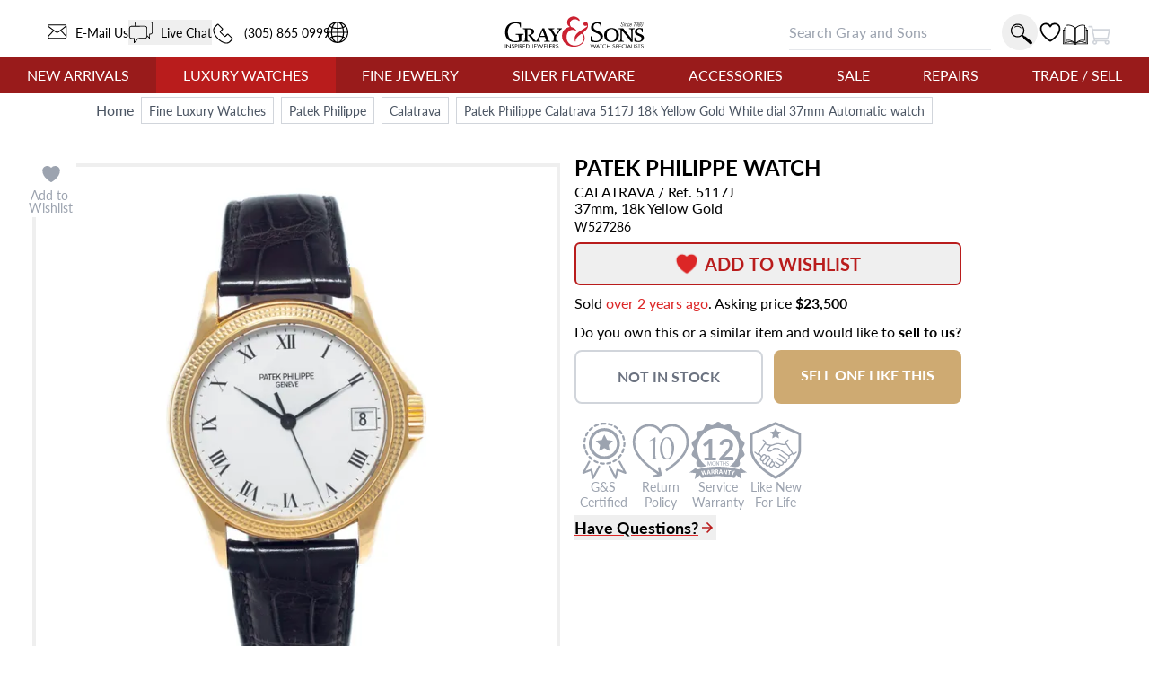

--- FILE ---
content_type: text/html
request_url: https://www.grayandsons.com/w527286-patek-philippe-calatrava-37mm-5117j/
body_size: 176917
content:
<!DOCTYPE html><html lang="en"><head><meta charSet="utf-8"/><meta http-equiv="x-ua-compatible" content="ie=edge"/><meta name="viewport" content="width=device-width, initial-scale=1, shrink-to-fit=no"/><meta name="generator" content="Gatsby 4.25.9"/><meta data-react-helmet="true" property="og:site_name" content="GrayAndSons.com"/><meta data-react-helmet="true" property="og:locale" content="en"/><meta data-react-helmet="true" property="og:url" content="https://www.grayandsons.com/w527286-patek-philippe-calatrava-37mm-5117j/"/><meta data-react-helmet="true" property="og:title" content="Used Patek Philippe Calatrava 5117J 18k yellow gold 37mm aut"/><meta data-react-helmet="true" property="og:type" content="product"/><meta data-react-helmet="true" property="og:description" content="Buy used authentic Patek Philippe Calatrava watch 5117J in 18k Yellow Gold. Certified pre owned Patek Philippe watches for sale at the best price."/><meta data-react-helmet="true" property="og:image" content="https://cdn.grayandsons.com/s/patek_philippe_calatrava_37mm_5117j_w527286_be76e5c39d-w1242.jpg.auto"/><meta data-react-helmet="true" property="og:image:alt" content="Gray and Sons"/><meta data-react-helmet="true" name="twitter:card" content="summary"/><meta data-react-helmet="true" name="twitter:creator" content="@grayandsons"/><meta data-react-helmet="true" name="twitter:title" content="Used Patek Philippe Calatrava 5117J 18k yellow gold 37mm aut"/><meta data-react-helmet="true" name="twitter:description" content="Buy used authentic Patek Philippe Calatrava watch 5117J in 18k Yellow Gold. Certified pre owned Patek Philippe watches for sale at the best price."/><meta data-react-helmet="true" name="twitter:image" content="https://cdn.grayandsons.com/s/patek_philippe_calatrava_37mm_5117j_w527286_be76e5c39d-w2000.jpg.auto"/><meta data-react-helmet="true" name="twitter:image:alt" content="Gray and Sons"/><meta data-react-helmet="true" name="description" content="Buy used authentic Patek Philippe Calatrava watch 5117J in 18k Yellow Gold. Certified pre owned Patek Philippe watches for sale at the best price."/><meta name="theme-color" content="#fff"/><style data-href="/styles.7d8c63d456deb6e424ff.css" data-identity="gatsby-global-css">.formLoader-stroke{stroke-width:10px;stroke-dasharray:360px;stroke-linecap:round}/*
! tailwindcss v3.4.17 | MIT License | https://tailwindcss.com
*/body,html{scroll-behavior:smooth;scroll-padding-top:50px}.buy-now-text{animation:buyNowFx 2s linear forwards}@keyframes buyNowFx{0%{opacity:0;transform:scale(.7)}10%{opacity:1;transform:scale(1)}90%{opacity:1;transform:scale(1)}to{opacity:0;transform:scale(2)}}.why-us-highlight{--tw-scale-x:100%;--tw-scale-y:100%;--tw-bg-opacity:1;--tw-shadow:0 0 #0000;--tw-shadow-colored:0 0 #0000;animation:highlight 2.5s ease-in-out 1s forwards;background-color:rgb(255 255 255/var(--tw-bg-opacity,1));box-shadow:var(--tw-ring-offset-shadow,0 0 #0000),var(--tw-ring-shadow,0 0 #0000),var(--tw-shadow);transform:translate(var(--tw-translate-x),var(--tw-translate-y)) rotate(var(--tw-rotate)) skewX(var(--tw-skew-x)) skewY(var(--tw-skew-y)) scaleX(var(--tw-scale-x)) scaleY(var(--tw-scale-y))}@keyframes highlight{0%{box-shadow:none;transform:scale(1)}20%{box-shadow:5px 10px 18px #888;transform:scale(1.03)}80%{box-shadow:5px 10px 18px #888;transform:scale(1.03)}to{box-shadow:none;transform:scale(1)}}.desc h3{--tw-text-opacity:1;color:rgb(55 65 81/var(--tw-text-opacity,1));font-size:.875rem;font-weight:600;line-height:1.25rem}@media (min-width:768px){.desc h3{font-size:1.5rem;line-height:2rem}}@keyframes bounce-custom{0%,to{transform:rotate(0deg)}10%{transform:rotate(1deg)}50%{transform:rotate(-1deg)}70%{transform:rotate(.2deg)}90%{transform:rotate(-.2deg)}}.how-it-works h3{height:4rem;text-align:center;text-transform:uppercase}.how-it-works p{font-size:.875rem;line-height:1.25rem;text-align:center}.testimonial-shadow{box-shadow:0 6px 12px rgba(0,0,0,.161)}.hoverScale{transition-duration:.15s}.hoverScale,.hoverScale:hover{transform:translate(var(--tw-translate-x),var(--tw-translate-y)) rotate(var(--tw-rotate)) skewX(var(--tw-skew-x)) skewY(var(--tw-skew-y)) scaleX(var(--tw-scale-x)) scaleY(var(--tw-scale-y))}.hoverScale:hover{--tw-scale-x:1.1;--tw-scale-y:1.1}.button-cta{--tw-border-opacity:1;--tw-bg-opacity:1;--tw-text-opacity:1;background-color:rgb(255 255 255/var(--tw-bg-opacity,1));border-color:rgb(0 0 0/var(--tw-border-opacity,1));border-width:2px;color:rgb(0 0 0/var(--tw-text-opacity,1));padding:.75rem 1.25rem;text-transform:uppercase}.button-cta:hover{--tw-bg-opacity:1;background-color:rgb(229 231 235/var(--tw-bg-opacity,1))}.gns-button{--tw-border-opacity:1;--tw-text-opacity:1;background-color:transparent;border-color:rgb(0 0 0/var(--tw-border-opacity,1));border-radius:.375rem;border-width:2px;margin:.75rem;max-width:-moz-max-content;max-width:max-content;padding:.75rem 1.25rem;transition-duration:.2s}.gns-button,.gns-button:hover{color:rgb(0 0 0/var(--tw-text-opacity,1))}.gns-button:hover{--tw-bg-opacity:1;--tw-text-opacity:1;background-color:rgb(255 255 255/var(--tw-bg-opacity,1))}.button-secondary{--tw-border-opacity:1;--tw-text-opacity:1;border-color:rgb(156 163 175/var(--tw-border-opacity,1));border-width:2px;color:rgb(156 163 175/var(--tw-text-opacity,1));font-weight:700;padding:.5rem;text-align:center}a.button-secondary,button:not(:disabled).button-secondary{--tw-border-opacity:1;--tw-text-opacity:1;border-color:rgb(220 38 38/var(--tw-border-opacity,1));color:rgb(220 38 38/var(--tw-text-opacity,1));transition-duration:.15s}a.button-secondary:hover,button:not(:disabled).button-secondary:hover{--tw-border-opacity:1;--tw-text-opacity:1;--tw-shadow:0 10px 15px -3px rgba(0,0,0,.1),0 4px 6px -4px rgba(0,0,0,.1);--tw-shadow-colored:0 10px 15px -3px var(--tw-shadow-color),0 4px 6px -4px var(--tw-shadow-color);border-color:rgb(0 0 0/var(--tw-border-opacity,1));box-shadow:var(--tw-ring-offset-shadow,0 0 #0000),var(--tw-ring-shadow,0 0 #0000),var(--tw-shadow);color:rgb(0 0 0/var(--tw-text-opacity,1))}.checked-item{text-indent:-1.3125em}.checked-item:before{color:#62a974;content:"✓ "}.visibility-auto{contain-intrinsic-size:auto 1000px;content-visibility:auto}a:not([class]),a[class=""]{--tw-text-opacity:1;color:rgb(220 38 38/var(--tw-text-opacity,1))}a:not([class]):hover,a[class=""]:hover{--tw-text-opacity:1;color:rgb(185 28 28/var(--tw-text-opacity,1))}.icon{stroke-width:0;stroke:currentColor;fill:currentColor;display:inline-block;height:1em;vertical-align:baseline;width:1em}.icon-star{width:5em}.icon.w-12{height:3em;width:3em}.radio-label{align-items:center;border-radius:100px;cursor:pointer;display:flex;transition:.3s}.radio-label:focus-within,.radio-label:hover{background:linear-gradient(180deg,#fff,#fafafa);box-shadow:0 0 2px #888}.radio-input{height:1px;left:0;opacity:0;position:absolute;top:0;width:1px;z-index:-1}.radio-design{background:#c81c1c;border-radius:100px;height:22px;position:relative;width:22px}.radio-design:before{background:linear-gradient(0deg,#f2f2f2,#d9d9d9);border-radius:inherit;content:"";display:inline-block;height:inherit;transform:scale(1);transition:.4s;width:inherit}.radio-input:checked+.radio-design:before{transform:scale(0)}.radio-text{color:#999;font-size:18px;font-weight:900;letter-spacing:1px;margin-left:14px;transition:.3s}.radio-input:checked~.radio-text{color:#c81c1c;letter-spacing:2px}.responsive-box:after{content:"";display:block;padding-bottom:100%;position:relative}.hero div.first-child{display:none!important}.loader-svg{--tw-text-opacity:1;animation:pulse-dl 2s cubic-bezier(.4,0,.6,1) infinite;aspect-ratio:1/1;color:rgb(156 163 175/var(--tw-text-opacity,1));height:100%;width:100%}@keyframes pulse-dl{0%,to{opacity:1}50%{opacity:.5}}.skeleton-svg{animation:move-gb 5s linear infinite;position:relative}.flash-svg{fill:#dc2626;animation:flash-dl 5s linear infinite;inset:0;position:absolute}@keyframes flash-dl{25%{fill-opacity:0}26%{fill-opacity:0}35%{fill-opacity:.4}60%{fill-opacity:0}0%,to{fill-opacity:0}}@keyframes move-gb{0%{x:-10%}25%,to{x:100%}}.flip-x{transform:scaleX(-1)}.advertised-logo{aspect-ratio:16/9;margin-left:auto;margin-right:auto;width:100%}.circle-highlight:after{border:.2rem solid red;border-radius:50%;content:"";left:50%;opacity:0;padding:2rem;position:absolute;top:50%;transform:translateX(-2.2rem) translateY(-2.2rem) scale(.4)}.circle-highlight:hover:after{animation:circleBurst .2s linear forwards;z-index:50}@keyframes circleBurst{0%{opacity:0;transform:translateX(-2.2rem) translateY(-2.2rem) scale(.1)}15%{opacity:1;transform:translateX(-2.2rem) translateY(-2.2rem) scale(.35)}to{opacity:1;transform:translateX(-2.2rem) translateY(-2.2rem) scale(.45)}}.search-input-style:focus{outline:none}.search-input-style:focus+button{--tw-bg-opacity:1;--tw-text-opacity:1;background-color:rgb(185 28 28/var(--tw-bg-opacity,1));color:rgb(255 255 255/var(--tw-text-opacity,1))}.banner-h2-grow{font-size:calc(1.5rem + .92308vw - 2.76923px)}.banner-h3-grow{font-size:calc(.7rem + .30769vw - .92308px)}.home-subscribe-animations{animation:fadeDrop 1s linear forwards;animation-direction:normal}.home-subscribe-animations2{animation:fadeDrop 1s linear backwards;animation-direction:reverse}.delay1{animation-delay:.2s}.delay2{animation-delay:.4s}.delay3{animation-delay:1.2s}@keyframes fadeDrop{0%{opacity:1;transform:translateY(0)}to{opacity:0;transform:translateY(3rem)}}.checkmark{stroke-width:2;stroke:#fff;stroke-miterlimit:10;animation:fill .4s ease-in-out 1.5s forwards,scale .3s ease-in-out 2.2s both;border-radius:50%;box-shadow:inset 0 0 0 #00dc00;display:block;height:56px;width:56px}.checkmark__circle{stroke-dasharray:166;stroke-dashoffset:166;stroke-width:2;stroke-miterlimit:10;stroke:#00dc00;fill:none;animation:stroke .6s cubic-bezier(.65,0,.45,1) forwards;animation-delay:1s}.checkmark__check{stroke-dasharray:40;stroke-dashoffset:40;animation:stroke .3s cubic-bezier(.65,0,.45,1) forwards;animation-delay:1.8s;transform-origin:50% 50%}@keyframes stroke{to{stroke-dashoffset:0}}@keyframes scale{0%,to{transform:none}50%{transform:scale3d(1.1,1.1,1)}}@keyframes fill{to{box-shadow:inset 0 0 0 30px #00dc00}}.active-btn:before{background-color:red;border:2px solid #fff;border-radius:50%;content:"";height:15px;position:absolute;right:0;top:0;transform:translate(5px,-5px);width:15px;z-index:0}.two-tone{background-image:linear-gradient(to top right,#acacac,#fff 50%,#fadd67 50.1%,#fff)}.active-btn:after{animation:ping 1.5s ease-out infinite;background-color:red;border-radius:50%;content:"";height:15px;position:absolute;right:0;top:0;transform:translate(5px,-5px);transform-origin:3px 12px;width:15px;z-index:-1}@font-face{font-display:swap;font-family:Lato;font-style:normal;font-weight:400;src:url([data-uri]) format("woff2");unicode-range:u+00??,u+0131,u+0152-0153,u+02bb-02bc,u+02c6,u+02da,u+02dc,u+2000-206f,u+2074,u+20ac,u+2122,u+2191,u+2193,u+2212,u+2215,u+feff,u+fffd}@font-face{font-display:swap;font-family:Lato;font-style:normal;font-weight:700;src:url([data-uri]) format("woff2");unicode-range:u+00??,u+0131,u+0152-0153,u+02bb-02bc,u+02c6,u+02da,u+02dc,u+2000-206f,u+2074,u+20ac,u+2122,u+2191,u+2193,u+2212,u+2215,u+feff,u+fffd}.prose h2.underline-title,.prose-xl h2.underline-title{font-size:1.25rem}mark{background-color:rgba(0,0,0,.05);font-weight:700;-webkit-text-decoration:underline dotted red;text-decoration:underline dotted red;text-underline-offset:4px}@keyframes overline-grow{0%{height:10%;width:0}50%{height:10%;width:100%}55%{height:10%;width:100%}to{height:100%;width:100%}}@keyframes triangle-shift{0%{transform:translateX(-.5rem)}to{transform:translateX(0)}}.burger-line{--tw-bg-opacity:1;background-color:rgb(185 28 28/var(--tw-bg-opacity,1));border-radius:.375rem;padding:2px;position:absolute;width:25px}.line1-initial{top:0}.line2-initial{top:40%}.line3-initial{bottom:0}.line1-close{animation:burger-line1-close 1s ease-in-out forwards;top:0}.line2-close{animation:burger-line2-close 1s ease-in-out forwards;top:40%}.line3-close{animation:burger-line3-close 1s ease-in-out forwards;bottom:0}.line1-open{animation:burger-line1-open 1s reverse forwards;top:0}.line2-open{animation:burger-line2-open 1s reverse forwards;top:40%}.line3-open{animation:burger-line3-open 1s reverse forwards;bottom:0}.fade-text{animation:fade-text-dl .3s ease-in both}@keyframes burger-line1-close{0%{margin-top:0;transform:translate(0);transform-origin:50% 10px}35%{margin-top:0;transform:translateY(8px);transform-origin:50% 10px}49%{margin-top:0;transform:rotate(0) translateY(8px);transform-origin:50% 10px}50%{margin-top:0;transform:rotate(0) translateY(8px);transform-origin:50% 10px}to{transform:rotate(-45deg) translateY(8px);transform-origin:50% 10px}}@keyframes burger-line2-close{0%{opacity:1}49%{opacity:1}50%{opacity:0}to{opacity:0}}@keyframes burger-line3-close{0%{margin-bottom:0;transform:translate(0);transform-origin:50% -5px}35%{margin-bottom:0;transform:translateY(-8px);transform-origin:50% -5px}49%{margin-bottom:0;transform:rotate(0) translateY(-8px);transform-origin:50% -5px}50%{margin-bottom:0;transform:rotate(0) translateY(-8px);transform-origin:50% -5px}to{transform:rotate(45deg) translateY(-8px);transform-origin:50% -5px}}@keyframes burger-line1-open{0%{margin-top:0;transform:translate(0);transform-origin:50% 10px}35%{margin-top:0;transform:translateY(8px);transform-origin:50% 10px}49%{margin-top:0;transform:rotate(0) translateY(8px);transform-origin:50% 10px}50%{margin-top:0;transform:rotate(0) translateY(8px);transform-origin:50% 10px}to{transform:rotate(-45deg) translateY(8px);transform-origin:50% 10px}}@keyframes burger-line2-open{0%{opacity:1}49%{opacity:1}50%{opacity:0}to{opacity:0}}@keyframes burger-line3-open{0%{margin-bottom:0;transform:translate(0);transform-origin:50% -5px}35%{margin-bottom:0;transform:translateY(-8px);transform-origin:50% -5px}49%{margin-bottom:0;transform:rotate(0) translateY(-8px);transform-origin:50% -5px}50%{margin-bottom:0;transform:rotate(0) translateY(-8px);transform-origin:50% -5px}to{transform:rotate(45deg) translateY(-8px);transform-origin:50% -5px}}@keyframes open-mobile-menu{0%{height:100vh;opacity:0;overflow:hidden;position:fixed;width:100vw;z-index:1}to{height:100vh;opacity:1;position:fixed;width:100vw;z-index:1}}@keyframes fade-text-dl{0%{opacity:0}to{opacity:1}}.underline-title{display:block;font-size:1.25rem;font-weight:700;margin-left:auto;margin-right:auto;max-width:-moz-max-content;max-width:max-content;text-align:center;text-decoration-color:#dc2626;text-decoration-line:underline;text-decoration-thickness:2px;text-transform:uppercase;text-underline-offset:4px}.calc-h{max-height:calc(100vh - 300px)}.red-raised-btn{--tw-border-opacity:1;--tw-bg-opacity:1;--tw-text-opacity:1;background-color:rgb(185 28 28/var(--tw-bg-opacity,1));border-radius:.375rem;border-width:2px;color:rgb(255 255 255/var(--tw-text-opacity,1));font-weight:700;text-align:center;text-transform:uppercase;transition-duration:.2s}.red-raised-btn,.red-raised-btn:hover{border-color:rgb(185 28 28/var(--tw-border-opacity,1))}.red-raised-btn:hover{--tw-translate-y:-0.25rem;--tw-border-opacity:1;--tw-bg-opacity:1;--tw-text-opacity:1;--tw-shadow:0 10px 15px -3px rgba(0,0,0,.1),0 4px 6px -4px rgba(0,0,0,.1);--tw-shadow-colored:0 10px 15px -3px var(--tw-shadow-color),0 4px 6px -4px var(--tw-shadow-color);background-color:rgb(255 255 255/var(--tw-bg-opacity,1));box-shadow:var(--tw-ring-offset-shadow,0 0 #0000),var(--tw-ring-shadow,0 0 #0000),var(--tw-shadow);color:rgb(185 28 28/var(--tw-text-opacity,1));transform:translate(var(--tw-translate-x),var(--tw-translate-y)) rotate(var(--tw-rotate)) skewX(var(--tw-skew-x)) skewY(var(--tw-skew-y)) scaleX(var(--tw-scale-x)) scaleY(var(--tw-scale-y))}.icon-warranty{stroke-width:2;fill:#c4c4c4;stroke:transparent;stroke-dasharray:350;stroke-dashoffset:0}.group:hover .icon-warranty{animation:animate-warranty 1.5s ease-in forwards}@keyframes animate-warranty{0%{stroke-dashoffset:0;fill:#c4c4c4;stroke:transparent}10%{stroke-dashoffset:350;fill:#c4c4c4;stroke:transparent}50%{stroke-dashoffset:700;stroke:red;fill:#c4c4c4}to{stroke-dashoffset:700;fill:red;stroke:red}}.icon-like-new{stroke-width:2;stroke:transparent;fill:#c4c4c4;stroke-dasharray:400;stroke-dashoffset:0}.group:hover .icon-like-new{animation:animate-like-new 1.5s ease-in forwards}@keyframes animate-like-new{0%{stroke-dashoffset:0;fill:#c4c4c4;stroke:transparent}10%{stroke-dashoffset:-400;fill:#c4c4c4;stroke:transparent}50%{stroke-dashoffset:-800;stroke:red;fill:#c4c4c4}to{stroke-dashoffset:-800;fill:red;stroke:red}}.icon-return-policy{stroke-width:2;stroke:transparent;fill:#c4c4c4;stroke-dasharray:450;stroke-dashoffset:0}.group:hover .icon-return-policy{animation:animate-like-new 1.5s ease-in forwards}.phone-wave1,.phone-wave2{opacity:0}a:hover .phone-wave1{animation:phone-wave-fx 1.5s linear .4s infinite}a:hover .phone-wave2{animation:phone-wave-fx 1.5s linear infinite}@keyframes animate-return-policy{0%{stroke-dashoffset:0;fill:#c4c4c4;stroke:transparent}10%{stroke-dashoffset:-450;fill:#c4c4c4;stroke:transparent}50%{stroke-dashoffset:-1100;stroke:red;fill:#c4c4c4}to{stroke-dashoffset:-1100;fill:red;stroke:red}}.menu-icon{width:1.75rem}.menu-icon svg{height:100%}.chat-dot-blink1{animation:live-chat 1.5s linear infinite}.chat-dot-blink2{animation:live-chat 1.5s linear .33s infinite}.chat-dot-blink3{animation:live-chat 1.5s linear .66s infinite}@keyframes live-chat{0%,to{--tw-translate-y:0px;opacity:1;transform:translate(var(--tw-translate-x),var(--tw-translate-y)) rotate(var(--tw-rotate)) skewX(var(--tw-skew-x)) skewY(var(--tw-skew-y)) scaleX(var(--tw-scale-x)) scaleY(var(--tw-scale-y))}30%,70%{--tw-translate-y:0px;opacity:1;transform:translate(var(--tw-translate-x),var(--tw-translate-y)) rotate(var(--tw-rotate)) skewX(var(--tw-skew-x)) skewY(var(--tw-skew-y)) scaleX(var(--tw-scale-x)) scaleY(var(--tw-scale-y))}50%{--tw-translate-y:-0.05rem;opacity:0;transform:translate(var(--tw-translate-x),var(--tw-translate-y)) rotate(var(--tw-rotate)) skewX(var(--tw-skew-x)) skewY(var(--tw-skew-y)) scaleX(var(--tw-scale-x)) scaleY(var(--tw-scale-y))}}@keyframes phone-wave-fx{0%,to{opacity:0}20%,90%{opacity:0}25%,65%{opacity:1}}.catalog-icon:hover .right-page{animation:turn-page 1.5s ease-in-out infinite;transform-origin:100px}@keyframes turn-page{0%{transform:scaleX(1.15) skewY(13deg)}50%{transform:scaleX(.7) skewY(-7deg)}to{transform:scaleX(-1) skewY(0deg)}}.email-line1,.email-line2,.email-line3{transform:scaleX(0);transform-origin:left}a:hover .email-line1{animation:email-line-fx 2s linear infinite}a:hover .email-line2{animation:email-line-fx 2s linear .2s infinite}a:hover .email-line3{animation:email-line-fx 2s linear .4s infinite}@keyframes email-line-fx{0%{transform:scaleX(0)}25%{transform:scaleX(100%)}50%{opacity:1;transform:scaleX(100%)}to{opacity:0;transform:scaleX(100%)}}.icon-search{transform:rotate(0) translateY(0) scale(1)}.icon-search:hover{animation:search-loop .3s ease-out both;transform-origin:bottom right}@keyframes search-loop{0%{transform:scale(1)}to{transform:translateX(10px) translateY(10px) scale(1.5)}}.cart-top{animation:cart-drop 1.5s linear .5s forwards;transform-origin:3rem 10rem}.cart-top,.cart-top-stopped{transform:rotate(0deg)}@keyframes cart-drop{0%{--tw-rotate:0deg;transform:translate(var(--tw-translate-x),var(--tw-translate-y)) rotate(var(--tw-rotate)) skewX(var(--tw-skew-x)) skewY(var(--tw-skew-y)) scaleX(var(--tw-scale-x)) scaleY(var(--tw-scale-y))}18%{--tw-rotate:3deg;transform:translate(var(--tw-translate-x),var(--tw-translate-y)) rotate(var(--tw-rotate)) skewX(var(--tw-skew-x)) skewY(var(--tw-skew-y)) scaleX(var(--tw-scale-x)) scaleY(var(--tw-scale-y))}22%{--tw-rotate:-2deg;transform:translate(var(--tw-translate-x),var(--tw-translate-y)) rotate(var(--tw-rotate)) skewX(var(--tw-skew-x)) skewY(var(--tw-skew-y)) scaleX(var(--tw-scale-x)) scaleY(var(--tw-scale-y))}30%{--tw-rotate:0deg;transform:translate(var(--tw-translate-x),var(--tw-translate-y)) rotate(var(--tw-rotate)) skewX(var(--tw-skew-x)) skewY(var(--tw-skew-y)) scaleX(var(--tw-scale-x)) scaleY(var(--tw-scale-y))}35%{--tw-rotate:-2deg;transform:translate(var(--tw-translate-x),var(--tw-translate-y)) rotate(var(--tw-rotate)) skewX(var(--tw-skew-x)) skewY(var(--tw-skew-y)) scaleX(var(--tw-scale-x)) scaleY(var(--tw-scale-y))}40%{--tw-rotate:0deg;transform:translate(var(--tw-translate-x),var(--tw-translate-y)) rotate(var(--tw-rotate)) skewX(var(--tw-skew-x)) skewY(var(--tw-skew-y)) scaleX(var(--tw-scale-x)) scaleY(var(--tw-scale-y))}to{--tw-rotate:0deg;transform:translate(var(--tw-translate-x),var(--tw-translate-y)) rotate(var(--tw-rotate)) skewX(var(--tw-skew-x)) skewY(var(--tw-skew-y)) scaleX(var(--tw-scale-x)) scaleY(var(--tw-scale-y))}}.cart-cargo{animation:color-fill .5s linear 1.5s forwards;opacity:0}.cart-cargo,.cart-cargo-empty{fill:currentColor;--tw-text-opacity:1;color:rgb(255 255 255/var(--tw-text-opacity,1))}.cart-cargo-empty{opacity:1}.cart-cargo-stopped{fill:currentColor;--tw-text-opacity:1;color:rgb(185 28 28/var(--tw-text-opacity,1));opacity:1}@keyframes color-fill{0%,90%{--tw-text-opacity:1;color:rgb(255 255 255/var(--tw-text-opacity,1));opacity:1}to{--tw-text-opacity:1;color:rgb(185 28 28/var(--tw-text-opacity,1));opacity:1}}.item-cart-stopped{border-radius:50%;transform:translateX(.7rem) translateY(-.2rem) scale(2.1)}.item-cart-animation{animation:drop-item 2s linear forwards,circle-rise 1s ease-out 2s forwards;transform:translateX(.7rem) translateY(-8rem) rotate(0)}@keyframes drop-item{0%{transform:translateX(.7rem) translateY(-7rem) rotate(0)}5%{transform:translateX(.7rem) translateY(-7rem) rotate(1turn)}30%{transform:translateX(1.1rem) translateY(.3rem) rotate(90deg)}40%{transform:translateX(.7rem) translateY(-.3rem) rotate(0)}50%{transform:translateX(.5rem) translateY(.1rem) rotate(-25deg)}60%{transform:translateX(.5rem) translateY(-.2rem) rotate(45deg)}65%{transform:translateX(.7rem) translateY(-.3rem) rotate(180deg)}75%{transform:translateX(.7rem) translateY(-.1rem) rotate(240deg)}to{transform:translateX(.7rem) translateY(.74rem) rotate(540deg)}}@keyframes circle-rise{0%{border-radius:50%;transform:translateX(.7rem) translateY(1rem) scale(.5)}50%{border-radius:50%;transform:translateX(.7rem) translateY(-.18rem) scale(1)}to{border-radius:50%;transform:translateX(.7rem) translateY(-.2rem) scale(2.1)}}.item-cart-animation p{animation:fade-text-dl .3s ease-in 3s both}.item-cart-animation p,.item-cart-stopped p{font-size:6px;transform:translateX(0) translateY(-.03rem)}@media (min-width:1024px){.cart-motion{margin-left:2rem}}.cart-motion{animation:cart-motion-fx 1.5s ease-in-out forwards}@keyframes cart-motion-fx{0%{left:-30%}25%{left:-10%}32%{left:20%}35%{left:25%}70%{left:20%}to{left:110%}}.cart-package{left:28%}@media (min-width:1024px){.cart-package{left:33%}}.cart-package{animation:cart-package-fx .3s linear .3s forwards;background-color:#fff;content:"";padding:.3rem;position:absolute;top:0;transform:translateY(-250%);z-index:5}@keyframes cart-package-fx{0%{transform:translateY(-250%)}90%{opacity:1;transform:translateY(250%)}to{opacity:0;transform:translateY(250%)}}.atc-top{animation:cart-drop-btn 1s linear .2s forwards;transform:rotate(0deg);transform-origin:3rem 10rem}@keyframes cart-drop-btn{0%{--tw-rotate:0deg;transform:translate(var(--tw-translate-x),var(--tw-translate-y)) rotate(var(--tw-rotate)) skewX(var(--tw-skew-x)) skewY(var(--tw-skew-y)) scaleX(var(--tw-scale-x)) scaleY(var(--tw-scale-y))}5%{--tw-rotate:-5deg;transform:translate(var(--tw-translate-x),var(--tw-translate-y)) rotate(var(--tw-rotate)) skewX(var(--tw-skew-x)) skewY(var(--tw-skew-y)) scaleX(var(--tw-scale-x)) scaleY(var(--tw-scale-y))}18%{--tw-rotate:5deg;transform:translate(var(--tw-translate-x),var(--tw-translate-y)) rotate(var(--tw-rotate)) skewX(var(--tw-skew-x)) skewY(var(--tw-skew-y)) scaleX(var(--tw-scale-x)) scaleY(var(--tw-scale-y))}22%{--tw-rotate:-2deg;transform:translate(var(--tw-translate-x),var(--tw-translate-y)) rotate(var(--tw-rotate)) skewX(var(--tw-skew-x)) skewY(var(--tw-skew-y)) scaleX(var(--tw-scale-x)) scaleY(var(--tw-scale-y))}30%{--tw-rotate:0deg;transform:translate(var(--tw-translate-x),var(--tw-translate-y)) rotate(var(--tw-rotate)) skewX(var(--tw-skew-x)) skewY(var(--tw-skew-y)) scaleX(var(--tw-scale-x)) scaleY(var(--tw-scale-y))}35%{--tw-rotate:-2deg;transform:translate(var(--tw-translate-x),var(--tw-translate-y)) rotate(var(--tw-rotate)) skewX(var(--tw-skew-x)) skewY(var(--tw-skew-y)) scaleX(var(--tw-scale-x)) scaleY(var(--tw-scale-y))}40%{--tw-rotate:2deg;transform:translate(var(--tw-translate-x),var(--tw-translate-y)) rotate(var(--tw-rotate)) skewX(var(--tw-skew-x)) skewY(var(--tw-skew-y)) scaleX(var(--tw-scale-x)) scaleY(var(--tw-scale-y))}45%{--tw-translate-y:0.25rem;--tw-rotate:-2deg;transform:translate(var(--tw-translate-x),var(--tw-translate-y)) rotate(var(--tw-rotate)) skewX(var(--tw-skew-x)) skewY(var(--tw-skew-y)) scaleX(var(--tw-scale-x)) scaleY(var(--tw-scale-y))}50%{--tw-translate-y:0px;--tw-rotate:0deg;transform:translate(var(--tw-translate-x),var(--tw-translate-y)) rotate(var(--tw-rotate)) skewX(var(--tw-skew-x)) skewY(var(--tw-skew-y)) scaleX(var(--tw-scale-x)) scaleY(var(--tw-scale-y))}to{--tw-rotate:0deg;transform:translate(var(--tw-translate-x),var(--tw-translate-y)) rotate(var(--tw-rotate)) skewX(var(--tw-skew-x)) skewY(var(--tw-skew-y)) scaleX(var(--tw-scale-x)) scaleY(var(--tw-scale-y))}}.atc-cargo{--tw-text-opacity:1;animation:color-fill .5s .6s reverse forwards;color:rgb(255 255 255/var(--tw-text-opacity,1));opacity:0}.fade-in-now{animation:fade-in .5s linear forwards;opacity:0}.fade-in-later{animation:fade-in .5s linear .6s forwards;opacity:0}.fade-in{animation:fade-in .5s linear 1.3s forwards;opacity:0}.atc-text{animation:bump .3s linear .2s forwards,fade-out .5s linear .3s forwards}.animate-fade-out{animation:fade-out .5s linear 1s forwards}.animation-delay-4000{animation-delay:4s}@keyframes bump{0%{transform:translateX(0)}to{transform:translateX(1rem)}}@keyframes fade-out{0%{opacity:1}to{opacity:0}}@keyframes fade-out-20{0%{opacity:.2}to{opacity:0}}.contact-svg{animation:fadein .5s ease-out forwards}@keyframes fadein{0%{opacity:0;transform:translateX(-10%)}to{opacity:1;transform:translateX(0)}}.at-symbol-card{animation:burst 1s ease-out forwards,y-movement2 5s ease-in-out 1.8s infinite}.image-card{animation:burst 1s ease-out forwards,y-movement2 5s ease-in-out 1.2s infinite}.heart-card{animation:burst 1s ease-out forwards,y-movement2 8s ease-in-out 1.2s infinite}.message-paper{animation:burst 1s ease-out forwards,y-movement2 5s ease-in-out 1.5s infinite}@keyframes burst{0%{opacity:0;transform:scale(0) translateX(10%) translateY(350%);transform-origin:50% 75%}20%{opacity:0;transform:scale(0) translateX(0) translateY(0);transform-origin:50% 75%}to{opacity:1;transform:scale(1) translateX(0) translateY(0);transform-origin:50% 75%}}@keyframes y-movement2{0%{transform:translateY(0)}50%{transform:translateY(-2%)}to{transform:translateY(0)}}.all-gift-box-elements{animation:y-movement3 .5s ease-out forwards,gift-bounce 3s ease-in-out .5s infinite;transform-origin:bottom center}.telephone-wire{animation:y-movement3 1s ease-out forwards,gift-bounce 3s ease-in-out 1s infinite}.telephone-base{animation:y-movement3 1s ease-out forwards}.telephone-handle{animation:y-movement3 1s ease-out forwards,handle-shake 10s ease-in-out 3s infinite;transform-origin:55% 20%}@keyframes handle-shake{0%{transform:rotate(0)}1%{transform:rotate(3deg)}2%{transform:rotate(-3deg)}3%{transform:rotate(3deg)}4%{transform:rotate(0deg)}to{transform:rotate(0)}}@keyframes y-movement3{0%{opacity:0;transform:translateY(-100%) scaleY(.1)}30%{opacity:1;transform:translateY(3%) scaleY(1)}50%{opacity:1;transform:translateY(0) scaleY(.7)}85%{opacity:1;transform:translateY(1.5%) scaleY(1.05)}to{opacity:1;transform:translateY(0) scaleY(1)}}@keyframes gift-bounce{0%{transform:translateY(0)}50%{transform:translateY(-2%)}to{transform:translateY(0)}}.gift-shadow{animation:shadow 3s linear .5s infinite;transform-origin:50% 100%}@keyframes shadow{0%,to{filter:blur(.1rem);transform:scaleX(1)}50%{filter:blur(.2rem);transform:scaleX(.9)}}.left-bow{animation:ribbon-movement 9s ease-in-out .5s infinite;transform-origin:84px 117px}.center-bow{animation:ribbon-movement 10s ease-in-out .6s infinite;transform-origin:77px 112px}.right-bow{animation:ribbon-movement 8s ease-in-out .5s infinite;transform-origin:67px 119px}@keyframes ribbon-movement{0%,to{transform:rotate(0)}50%{transform:rotate(3deg)}}.progress-bar-bg-completed{animation:progress-done 5s linear forwards;background-color:gray;border:1px solid #000;border-radius:.5rem;height:1em;overflow:hidden;position:absolute;width:20em}.progress-bar-load{background-color:#ceaa72;border-bottom:1px solid #775c1c;border-radius:.5rem;border-right:1px solid #fff;border-top:1px solid #fff;height:100%;position:absolute;transform:scaleX(100%);transform-origin:left center;width:100%}.container-dl{aspect-ratio:1/1;margin-left:auto;margin-right:auto;padding:1.25rem;position:relative}.dotted-circle{animation:fade-in-dl 1s linear forwards,spin 1s linear 1s infinite;background:transparent;border:5.2px dashed rgba(0,0,0,.3);border-radius:50%;height:80%;margin:10%;width:80%}.dotted-circle,.solid-circle{left:0;position:absolute;top:0}.solid-circle{animation:grow 1s cubic-bezier(.89,-.01,.5,1.39) forwards;background-color:#ceaa72;border-radius:50%;height:90%;margin:5%;width:90%}.circle-burst1{animation:ping 1s cubic-bezier(0,0,.2,1) both;left:0;top:0}.circle-burst1,.circle-burst2{background:transparent;border:4px dotted #ceaa72;border-radius:50%;height:10em;position:absolute;width:10em}.circle-burst2{animation:fade-in-dl .2s 1.5s both,ping 1s cubic-bezier(0,0,.2,1) 1.7s both;left:-5%;top:60%;z-index:4}.circle-burst3{animation:fade-in-dl .2s 2s both,ping 1s cubic-bezier(0,0,.2,1) 2.2s both;background:transparent;border:4px dotted #ceaa72;border-radius:50%;height:8em;left:80%;position:absolute;top:60%;transform:opacity(0);width:8em;z-index:4}.lg-image-block{animation:pop-in 2s forwards,bounce 4s 2s infinite;background-color:#fff;height:50%;left:5%;overflow:hidden;position:absolute;top:25%;width:90%}.top-movement{animation:wave-motion 4s ease-in-out infinite alternate;transform-origin:50% 30%}.loader-money-bag{animation:fall 1s ease-in-out 10s forwards;color:#ceaa72;left:0;position:absolute;top:-100%;transform-origin:bottom center;z-index:5}.loader-search-loop{animation:searching 10s ease-in-out forwards;left:0;position:absolute;top:10%;transform-origin:50% 50%}.fade-in-dl{animation:grow 1s 1.5s both}.fade-out{animation:grow backward 1s 1.5s}.white-box{animation:slide-in-dl 1s 9s forwards;background-color:#fff;height:100%;position:absolute;transform:translateY(-120%);width:100%;z-index:3}@keyframes slide-in-dl{0%{transform:translateY(-120%)}to{transform:translateY(0)}}@keyframes fade-in-dl{0%{opacity:0;transform:rotate(60deg)}to{opacity:100%;transform:rotate(78.9deg)}}@keyframes grow{0%,25%{transform:scale(0)}to{transform:scale(100%)}}@keyframes pop-in{0%{border-radius:50%;transform:scale(0)}50%{border-radius:50%;transform:scale(0)}75%{border-radius:0;transform:scale(70%,120%)}76%{border-radius:0;transform:scale(70%,120%)}85%{border-radius:0;transform:scale(105%)}91%{border-radius:0;transform:scale(95%)}to{border-radius:0;transform:scale(100%)}}@keyframes wave-motion{0%{transform:rotate(-10deg)}to{transform:rotate(10deg)}}@keyframes fall{40%{top:0;transform:scaleY(100%) translateY(-100%)}75%{top:0;transform:scaleY(80%) translateY(0)}90%{top:0;transform:scaleY(105%) translateY(0)}to{top:0;transform:scaleY(100%) translateY(0)}}@keyframes searching{0%{transform:translateY(-100%)}30%{transform:translateY(-100%)}45%{transform:translate(10%)}60%{transform:translate(20%,10%)}70%{transform:translate(0)}80%{transform:translate(-10%,-10%)}to{transform:translateY(100%)}}@keyframes progress-pop{0%{height:2em;transform:translateY(-10000%);width:1em}15%{height:.7em;transform:translateY(50%);width:1em}18%{height:1.4em;transform:translateY(-200%);width:1em}22%{height:1.6em;transform:translateY(-250%);width:1em}23%{height:1.2em;transform:translateY(-350%);width:1em}28%{height:1em;transform:translateY(-400%);width:1em}32%{height:1.2em;transform:translateY(10%);width:1em}35%{height:1em;transform:translateY(0);width:10em}37%{height:1em;transform:translateY(0);width:100%}45%{height:1em;transform:translateY(0);width:100%}to{width:100%}}@keyframes progress-done{0%{width:100%}10%{transform:scale(100%);width:1em}15%{transform:scale(700%);width:1em}16%{transform:scale(800%);width:1em}18%{transform:scale(700%);width:1em}to{transform:scale(700%);width:1em}}.animate-shake{animation:shake .5s cubic-bezier(.4,0,.2,1) forwards}@keyframes shake{0%{transform:rotate(0deg)}25%{transform:rotate(5deg)}50%{transform:rotate(0eg)}75%{transform:rotate(-5deg)}to{transform:rotate(0deg)}}.skeleton:before{animation:loading 1s cubic-bezier(.4,0,.2,1) infinite;background:linear-gradient(90deg,transparent,hsla(0,0%,100%,.5),transparent);content:"";display:block;height:100%;left:0;position:absolute;top:0;width:200px}@keyframes loading{0%{left:-200px}to{left:100%}}.cart-alert-motion{animation:cart-alert 4.8s ease-in-out;bottom:-15%;max-width:600px;width:6rem}@keyframes cart-alert{0%{bottom:-15%;width:6rem}8%{bottom:17%;width:6rem}10%{bottom:14%;width:6rem}15%{bottom:15%;width:6rem}20%{bottom:15%;max-width:660px;width:82vw}22%{bottom:15%;max-width:590px;width:78vw}25%{bottom:15%;max-width:600px;width:80vw}75%{bottom:15%;max-width:600px;width:80vw}92%{bottom:15%;max-width:660px;width:82vw}95%{bottom:18%;width:6rem}to{bottom:-15%;width:6rem}}.chosen-payment{animation:chosen-hideout 1s cubic-bezier(.99,-.43,.52,1.16) forwards;max-width:150px;overflow:hidden}@keyframes chosen-hideout{0%{max-width:150px;opacity:1}60%{max-width:150px;opacity:0}61%{max-width:150px;opacity:0}to{max-width:0;opacity:0}}.payment-selection{animation:payment-selection 1s cubic-bezier(.99,-.43,.52,1.16) forwards}@keyframes payment-selection{0%{height:3rem;opacity:1;padding:.5rem}30%{height:3rem;opacity:0;padding:.5rem}40%{height:3rem;opacity:0;padding:.5rem}to{height:0;opacity:0;padding:0}}.alert-fade-text{animation:alert-fade 4.8s ease-in-out;opacity:0}@keyframes alert-fade{0%{opacity:0}17%{opacity:0}30%{opacity:1}90%{opacity:1}95%{opacity:0}}.flex-1{flex:1 1}.size-guide-expand{animation:expand .8s ease-in-out .5s forwards;opacity:0}@keyframes expand{0%{min-height:0;opacity:0}to{min-height:30vh;opacity:1}}input::-webkit-inner-spin-button,input::-webkit-outer-spin-button{-webkit-appearance:none;margin:0}input[type=number]{-moz-appearance:textfield}.gmrb-placeholder{border:none!important;display:block;left:-12px;position:fixed;transform:translateY(12px);width:-moz-max-content;width:max-content}.bg{animation:slide 3s ease-in-out infinite alternate;background-image:linear-gradient(-60deg,#f8edd2 50%,#c7b793 0);height:100%;left:-50%;opacity:.5;width:200%;z-index:-1}.bg2{animation-direction:alternate-reverse;animation-duration:8s}.bg3{animation-duration:10s}.content{color:#fff;font-weight:900;text-align:center}@keyframes slide{0%{transform:translateX(-25%)}to{transform:translateX(25%)}}.card-fade-in{animation:card-fade 1s ease-in-out forwards}@keyframes card-fade{0%{opacity:0}to{opacity:1}}.down-point-shape{clip-path:polygon(0 0,100% 0,100% 15%,50% 100%,0 15%)}.carousel{-ms-overflow-style:none;display:flex;scrollbar-width:none;transition:all .7s ease-out}.carousel.no-transition{transition:none}.carousel.show-1-gap-4>*{margin-right:1.6rem;width:100%}.carousel.show-1-gap-4.item-1{transform:translateX(calc(-100% - 1.6rem))}.carousel.show-1-gap-4.item-2{transform:translateX(calc(-200% - 3.2rem))}.carousel.show-1-gap-4.item-3{transform:translateX(calc(-300% - 4.8rem))}.carousel.show-1-gap-4.item-4{transform:translateX(calc(-400% - 6.4rem))}.carousel.show-1-gap-4.item-5{transform:translateX(calc(-500% - 8rem))}.carousel.show-1-gap-4.item-6{transform:translateX(calc(-600% - 9.6rem))}.carousel.show-1-gap-4.item-7{transform:translateX(calc(-700% - 11.2rem))}.carousel.show-1-gap-4.item-8{transform:translateX(calc(-800% - 12.8rem))}.carousel.show-1-gap-4.item-9{transform:translateX(calc(-900% - 14.4rem))}.carousel.show-1-gap-4.item-10{transform:translateX(calc(-1000% - 16rem))}.carousel.show-1-gap-4.item-11{transform:translateX(calc(-1100% - 17.6rem))}.carousel.show-1-gap-4.item-12{transform:translateX(calc(-1200% - 19.2rem))}.carousel.show-1-gap-4.item-13{transform:translateX(calc(-1300% - 20.8rem))}.carousel.show-1-gap-4.item-14{transform:translateX(calc(-1400% - 22.4rem))}.carousel.show-1-gap-4.item-15{transform:translateX(calc(-1500% - 24rem))}.carousel.show-1-gap-4.item-16{transform:translateX(calc(-1600% - 25.6rem))}.carousel.show-1-gap-4.item-17{transform:translateX(calc(-1700% - 27.2rem))}.carousel.show-1-gap-4.item-18{transform:translateX(calc(-1800% - 28.8rem))}.carousel.show-1-gap-4.item-19{transform:translateX(calc(-1900% - 30.4rem))}.carousel.show-1-gap-4.item-20{transform:translateX(calc(-2000% - 32rem))}.carousel.show-2-gap-4>*{margin-right:1.6rem;width:calc(50% - .8rem)}.carousel.show-2-gap-4.item-1{transform:translateX(calc(-50% - .8rem))}.carousel.show-2-gap-4.item-2{transform:translateX(calc(-100% - 1.6rem))}.carousel.show-2-gap-4.item-3{transform:translateX(calc(-150% - 2.4rem))}.carousel.show-2-gap-4.item-4{transform:translateX(calc(-200% - 3.2rem))}.carousel.show-2-gap-4.item-5{transform:translateX(calc(-250% - 4rem))}.carousel.show-2-gap-4.item-6{transform:translateX(calc(-300% - 4.8rem))}.carousel.show-2-gap-4.item-7{transform:translateX(calc(-350% - 5.6rem))}.carousel.show-2-gap-4.item-8{transform:translateX(calc(-400% - 6.4rem))}.carousel.show-2-gap-4.item-9{transform:translateX(calc(-450% - 7.2rem))}.carousel.show-2-gap-4.item-10{transform:translateX(calc(-500% - 8rem))}.carousel.show-2-gap-4.item-11{transform:translateX(calc(-550% - 8.8rem))}.carousel.show-2-gap-4.item-12{transform:translateX(calc(-600% - 9.6rem))}.carousel.show-2-gap-4.item-13{transform:translateX(calc(-650% - 10.4rem))}.carousel.show-2-gap-4.item-14{transform:translateX(calc(-700% - 11.2rem))}.carousel.show-2-gap-4.item-15{transform:translateX(calc(-750% - 12rem))}.carousel.show-2-gap-4.item-16{transform:translateX(calc(-800% - 12.8rem))}.carousel.show-2-gap-4.item-17{transform:translateX(calc(-850% - 13.6rem))}.carousel.show-2-gap-4.item-18{transform:translateX(calc(-900% - 14.4rem))}.carousel.show-2-gap-4.item-19{transform:translateX(calc(-950% - 15.2rem))}.carousel.show-2-gap-4.item-20{transform:translateX(calc(-1000% - 16rem))}.carousel.show-3-gap-4>*{margin-right:1.6rem;width:calc(33.33333% - 1.06667rem)}.carousel.show-3-gap-4.item-1{transform:translateX(calc(-33.33333% - .53333rem))}.carousel.show-3-gap-4.item-2{transform:translateX(calc(-66.66667% - 1.06667rem))}.carousel.show-3-gap-4.item-3{transform:translateX(calc(-100% - 1.6rem))}.carousel.show-3-gap-4.item-4{transform:translateX(calc(-133.33333% - 2.13333rem))}.carousel.show-3-gap-4.item-5{transform:translateX(calc(-166.66667% - 2.66667rem))}.carousel.show-3-gap-4.item-6{transform:translateX(calc(-200% - 3.2rem))}.carousel.show-3-gap-4.item-7{transform:translateX(calc(-233.33333% - 3.73333rem))}.carousel.show-3-gap-4.item-8{transform:translateX(calc(-266.66667% - 4.26667rem))}.carousel.show-3-gap-4.item-9{transform:translateX(calc(-300% - 4.8rem))}.carousel.show-3-gap-4.item-10{transform:translateX(calc(-333.33333% - 5.33333rem))}.carousel.show-3-gap-4.item-11{transform:translateX(calc(-366.66667% - 5.86667rem))}.carousel.show-3-gap-4.item-12{transform:translateX(calc(-400% - 6.4rem))}.carousel.show-3-gap-4.item-13{transform:translateX(calc(-433.33333% - 6.93333rem))}.carousel.show-3-gap-4.item-14{transform:translateX(calc(-466.66667% - 7.46667rem))}.carousel.show-3-gap-4.item-15{transform:translateX(calc(-500% - 8rem))}.carousel.show-3-gap-4.item-16{transform:translateX(calc(-533.33333% - 8.53333rem))}.carousel.show-3-gap-4.item-17{transform:translateX(calc(-566.66667% - 9.06667rem))}.carousel.show-3-gap-4.item-18{transform:translateX(calc(-600% - 9.6rem))}.carousel.show-3-gap-4.item-19{transform:translateX(calc(-633.33333% - 10.13333rem))}.carousel.show-3-gap-4.item-20{transform:translateX(calc(-666.66667% - 10.66667rem))}.carousel.show-1-gap-16>*{margin-right:6.4rem;width:100%}.carousel.show-1-gap-16.item-1{transform:translateX(calc(-100% - 6.4rem))}.carousel.show-1-gap-16.item-2{transform:translateX(calc(-200% - 12.8rem))}.carousel.show-1-gap-16.item-3{transform:translateX(calc(-300% - 19.2rem))}.carousel.show-1-gap-16.item-4{transform:translateX(calc(-400% - 25.6rem))}.carousel.show-1-gap-16.item-5{transform:translateX(calc(-500% - 32rem))}.carousel.show-1-gap-16.item-6{transform:translateX(calc(-600% - 38.4rem))}.carousel.show-1-gap-16.item-7{transform:translateX(calc(-700% - 44.8rem))}.carousel.show-1-gap-16.item-8{transform:translateX(calc(-800% - 51.2rem))}.carousel.show-1-gap-16.item-9{transform:translateX(calc(-900% - 57.6rem))}.carousel.show-1-gap-16.item-10{transform:translateX(calc(-1000% - 64rem))}.carousel.show-1-gap-16.item-11{transform:translateX(calc(-1100% - 70.4rem))}.carousel.show-1-gap-16.item-12{transform:translateX(calc(-1200% - 76.8rem))}.carousel.show-1-gap-16.item-13{transform:translateX(calc(-1300% - 83.2rem))}.carousel.show-1-gap-16.item-14{transform:translateX(calc(-1400% - 89.6rem))}.carousel.show-1-gap-16.item-15{transform:translateX(calc(-1500% - 96rem))}.carousel.show-1-gap-16.item-16{transform:translateX(calc(-1600% - 102.4rem))}.carousel.show-1-gap-16.item-17{transform:translateX(calc(-1700% - 108.8rem))}.carousel.show-1-gap-16.item-18{transform:translateX(calc(-1800% - 115.2rem))}.carousel.show-1-gap-16.item-19{transform:translateX(calc(-1900% - 121.6rem))}.carousel.show-1-gap-16.item-20{transform:translateX(calc(-2000% - 128rem))}.carousel.show-2-gap-16>*{margin-right:6.4rem;width:calc(50% - 3.2rem)}.carousel.show-2-gap-16.item-1{transform:translateX(calc(-50% - 3.2rem))}.carousel.show-2-gap-16.item-2{transform:translateX(calc(-100% - 6.4rem))}.carousel.show-2-gap-16.item-3{transform:translateX(calc(-150% - 9.6rem))}.carousel.show-2-gap-16.item-4{transform:translateX(calc(-200% - 12.8rem))}.carousel.show-2-gap-16.item-5{transform:translateX(calc(-250% - 16rem))}.carousel.show-2-gap-16.item-6{transform:translateX(calc(-300% - 19.2rem))}.carousel.show-2-gap-16.item-7{transform:translateX(calc(-350% - 22.4rem))}.carousel.show-2-gap-16.item-8{transform:translateX(calc(-400% - 25.6rem))}.carousel.show-2-gap-16.item-9{transform:translateX(calc(-450% - 28.8rem))}.carousel.show-2-gap-16.item-10{transform:translateX(calc(-500% - 32rem))}.carousel.show-2-gap-16.item-11{transform:translateX(calc(-550% - 35.2rem))}.carousel.show-2-gap-16.item-12{transform:translateX(calc(-600% - 38.4rem))}.carousel.show-2-gap-16.item-13{transform:translateX(calc(-650% - 41.6rem))}.carousel.show-2-gap-16.item-14{transform:translateX(calc(-700% - 44.8rem))}.carousel.show-2-gap-16.item-15{transform:translateX(calc(-750% - 48rem))}.carousel.show-2-gap-16.item-16{transform:translateX(calc(-800% - 51.2rem))}.carousel.show-2-gap-16.item-17{transform:translateX(calc(-850% - 54.4rem))}.carousel.show-2-gap-16.item-18{transform:translateX(calc(-900% - 57.6rem))}.carousel.show-2-gap-16.item-19{transform:translateX(calc(-950% - 60.8rem))}.carousel.show-2-gap-16.item-20{transform:translateX(calc(-1000% - 64rem))}.carousel.show-3-gap-16>*{margin-right:6.4rem;width:calc(33.33333% - 4.26667rem)}.carousel.show-3-gap-16.item-1{transform:translateX(calc(-33.33333% - 2.13333rem))}.carousel.show-3-gap-16.item-2{transform:translateX(calc(-66.66667% - 4.26667rem))}.carousel.show-3-gap-16.item-3{transform:translateX(calc(-100% - 6.4rem))}.carousel.show-3-gap-16.item-4{transform:translateX(calc(-133.33333% - 8.53333rem))}.carousel.show-3-gap-16.item-5{transform:translateX(calc(-166.66667% - 10.66667rem))}.carousel.show-3-gap-16.item-6{transform:translateX(calc(-200% - 12.8rem))}.carousel.show-3-gap-16.item-7{transform:translateX(calc(-233.33333% - 14.93333rem))}.carousel.show-3-gap-16.item-8{transform:translateX(calc(-266.66667% - 17.06667rem))}.carousel.show-3-gap-16.item-9{transform:translateX(calc(-300% - 19.2rem))}.carousel.show-3-gap-16.item-10{transform:translateX(calc(-333.33333% - 21.33333rem))}.carousel.show-3-gap-16.item-11{transform:translateX(calc(-366.66667% - 23.46667rem))}.carousel.show-3-gap-16.item-12{transform:translateX(calc(-400% - 25.6rem))}.carousel.show-3-gap-16.item-13{transform:translateX(calc(-433.33333% - 27.73333rem))}.carousel.show-3-gap-16.item-14{transform:translateX(calc(-466.66667% - 29.86667rem))}.carousel.show-3-gap-16.item-15{transform:translateX(calc(-500% - 32rem))}.carousel.show-3-gap-16.item-16{transform:translateX(calc(-533.33333% - 34.13333rem))}.carousel.show-3-gap-16.item-17{transform:translateX(calc(-566.66667% - 36.26667rem))}.carousel.show-3-gap-16.item-18{transform:translateX(calc(-600% - 38.4rem))}.carousel.show-3-gap-16.item-19{transform:translateX(calc(-633.33333% - 40.53333rem))}.carousel.show-3-gap-16.item-20{transform:translateX(calc(-666.66667% - 42.66667rem))}.carousel::-webkit-scrollbar{display:none}.carousel>*{flex-grow:0;flex-shrink:0;width:100%}.cms h1,.cms h2,.cms h3,.cms h4,.cms h5,.cms h6{font-weight:700;margin-bottom:1rem;margin-top:1rem}.cms h1{font-size:1.875rem;line-height:2.25rem}.cms h2{font-size:1.5rem;line-height:2rem}.cms h3{font-size:1.25rem}.cms h3,.cms h4{line-height:1.75rem}.cms h4{font-size:1.125rem}.cms p{margin-bottom:.5rem;margin-top:.5rem}.cms figcaption{text-align:center}.cms ul{list-style-position:inside;list-style-type:disc}.cms li{margin-bottom:.5rem;margin-top:.5rem}.btn-cta,.button.alert.large,.button.secondary,.cms .button,.prose .button{--tw-border-opacity:1;--tw-text-opacity:1;border-color:rgb(185 28 28/var(--tw-border-opacity,1));border-radius:.5rem;border-width:2px;color:rgb(220 38 38/var(--tw-text-opacity,1));display:inline-block;font-size:1.25rem;line-height:1.75rem;margin-bottom:1rem;margin-right:1.5rem;margin-top:1rem;padding:.5rem 1rem;text-align:center;transition-duration:.15s}.btn-cta:hover,.button.alert.large:hover,.button.secondary:hover,.cms .button:hover,.prose .button:hover{--tw-translate-y:-0.5rem;--tw-bg-opacity:1;--tw-text-opacity:1;--tw-shadow:0 4px 6px -1px rgba(0,0,0,.1),0 2px 4px -2px rgba(0,0,0,.1);--tw-shadow-colored:0 4px 6px -1px var(--tw-shadow-color),0 2px 4px -2px var(--tw-shadow-color);background-color:rgb(185 28 28/var(--tw-bg-opacity,1));box-shadow:var(--tw-ring-offset-shadow,0 0 #0000),var(--tw-ring-shadow,0 0 #0000),var(--tw-shadow);color:rgb(255 255 255/var(--tw-text-opacity,1));transform:translate(var(--tw-translate-x),var(--tw-translate-y)) rotate(var(--tw-rotate)) skewX(var(--tw-skew-x)) skewY(var(--tw-skew-y)) scaleX(var(--tw-scale-x)) scaleY(var(--tw-scale-y))}.prose ul{list-style-image:url([data-uri]);list-style-type:disc}.prose ol,.prose ul{list-style-position:outside}#nprogress{pointer-events:none}#nprogress .bar{background:#29d;height:2px;left:0;position:fixed;top:0;width:100%;z-index:1031}#nprogress .peg{box-shadow:0 0 10px #29d,0 0 5px #29d;display:block;height:100%;opacity:1;position:absolute;right:0;transform:rotate(3deg) translateY(-4px);width:100px}#nprogress .spinner{display:block;position:fixed;right:15px;top:15px;z-index:1031}#nprogress .spinner-icon{animation:nprogress-spinner .4s linear infinite;border-color:#29d transparent transparent #29d;border-radius:50%;border-style:solid;border-width:2px;box-sizing:border-box;height:18px;width:18px}.nprogress-custom-parent{overflow:hidden;position:relative}.nprogress-custom-parent #nprogress .bar,.nprogress-custom-parent #nprogress .spinner{position:absolute}@keyframes nprogress-spinner{0%{transform:rotate(0deg)}to{transform:rotate(1turn)}}@media (min-width:1024px){.lg\:custom-bounce{animation:bounce-custom .7s ease-in-out forwards;opacity:1;transform-origin:center top}.lg\:prose-xl h2.underline-title{font-size:1.25rem}}.group:hover .group-hover\:chat-dot-blink1{animation:live-chat 1.5s linear infinite}.group:hover .group-hover\:chat-dot-blink2{animation:live-chat 1.5s linear .33s infinite}.group:hover .group-hover\:chat-dot-blink3{animation:live-chat 1.5s linear .66s infinite}@media (prefers-reduced-motion:no-preference){.motion-safe\:animate-fade-out{animation:fade-out .5s linear 1s forwards}.motion-safe\:animate-fade-out-20{animation:fade-out-20 .5s linear 1s forwards}}@media (min-width:1024px){.lg\:prose-xl{font-size:1.25rem;line-height:1.8}.lg\:prose-xl :where(p):not(:where([class~=not-prose],[class~=not-prose] *)){margin-bottom:1.2em;margin-top:1.2em}.lg\:prose-xl :where([class~=lead]):not(:where([class~=not-prose],[class~=not-prose] *)){font-size:1.2em;line-height:1.5;margin-bottom:1em;margin-top:1em}.lg\:prose-xl :where(blockquote):not(:where([class~=not-prose],[class~=not-prose] *)){margin-bottom:1.6em;margin-top:1.6em;padding-inline-start:1.0666667em}.lg\:prose-xl :where(h1):not(:where([class~=not-prose],[class~=not-prose] *)){font-size:2.8em;line-height:1;margin-bottom:.8571429em;margin-top:0}.lg\:prose-xl :where(h2):not(:where([class~=not-prose],[class~=not-prose] *)){font-size:1.8em;line-height:1.1111111;margin-bottom:.8888889em;margin-top:1.5555556em}.lg\:prose-xl :where(h3):not(:where([class~=not-prose],[class~=not-prose] *)){font-size:1.5em;line-height:1.3333333;margin-bottom:.6666667em;margin-top:1.6em}.lg\:prose-xl :where(h4):not(:where([class~=not-prose],[class~=not-prose] *)){line-height:1.6;margin-bottom:.6em;margin-top:1.8em}.lg\:prose-xl :where(img):not(:where([class~=not-prose],[class~=not-prose] *)){margin-bottom:2em;margin-top:2em}.lg\:prose-xl :where(picture):not(:where([class~=not-prose],[class~=not-prose] *)){margin-bottom:2em;margin-top:2em}.lg\:prose-xl :where(picture>img):not(:where([class~=not-prose],[class~=not-prose] *)){margin-bottom:0;margin-top:0}.lg\:prose-xl :where(video):not(:where([class~=not-prose],[class~=not-prose] *)){margin-bottom:2em;margin-top:2em}.lg\:prose-xl :where(kbd):not(:where([class~=not-prose],[class~=not-prose] *)){border-radius:.3125rem;font-size:.9em;padding-inline-end:.4em;padding-bottom:.25em;padding-top:.25em;padding-inline-start:.4em}.lg\:prose-xl :where(code):not(:where([class~=not-prose],[class~=not-prose] *)){font-size:.9em}.lg\:prose-xl :where(h2 code):not(:where([class~=not-prose],[class~=not-prose] *)){font-size:.8611111em}.lg\:prose-xl :where(h3 code):not(:where([class~=not-prose],[class~=not-prose] *)){font-size:.9em}.lg\:prose-xl :where(pre):not(:where([class~=not-prose],[class~=not-prose] *)){border-radius:.5rem;font-size:.9em;line-height:1.7777778;margin-bottom:2em;margin-top:2em;padding-inline-end:1.3333333em;padding-bottom:1.1111111em;padding-top:1.1111111em;padding-inline-start:1.3333333em}.lg\:prose-xl :where(ol):not(:where([class~=not-prose],[class~=not-prose] *)){margin-bottom:1.2em;margin-top:1.2em;padding-inline-start:1.6em}.lg\:prose-xl :where(ul):not(:where([class~=not-prose],[class~=not-prose] *)){margin-bottom:1.2em;margin-top:1.2em;padding-inline-start:1.6em}.lg\:prose-xl :where(li):not(:where([class~=not-prose],[class~=not-prose] *)){margin-bottom:.6em;margin-top:.6em}.lg\:prose-xl :where(ol>li):not(:where([class~=not-prose],[class~=not-prose] *)){padding-inline-start:.4em}.lg\:prose-xl :where(ul>li):not(:where([class~=not-prose],[class~=not-prose] *)){padding-inline-start:.4em}.lg\:prose-xl :where(.lg\:prose-xl>ul>li p):not(:where([class~=not-prose],[class~=not-prose] *)){margin-bottom:.8em;margin-top:.8em}.lg\:prose-xl :where(.lg\:prose-xl>ul>li>p:first-child):not(:where([class~=not-prose],[class~=not-prose] *)){margin-top:1.2em}.lg\:prose-xl :where(.lg\:prose-xl>ul>li>p:last-child):not(:where([class~=not-prose],[class~=not-prose] *)){margin-bottom:1.2em}.lg\:prose-xl :where(.lg\:prose-xl>ol>li>p:first-child):not(:where([class~=not-prose],[class~=not-prose] *)){margin-top:1.2em}.lg\:prose-xl :where(.lg\:prose-xl>ol>li>p:last-child):not(:where([class~=not-prose],[class~=not-prose] *)){margin-bottom:1.2em}.lg\:prose-xl :where(ul ul,ul ol,ol ul,ol ol):not(:where([class~=not-prose],[class~=not-prose] *)){margin-bottom:.8em;margin-top:.8em}.lg\:prose-xl :where(dl):not(:where([class~=not-prose],[class~=not-prose] *)){margin-bottom:1.2em;margin-top:1.2em}.lg\:prose-xl :where(dt):not(:where([class~=not-prose],[class~=not-prose] *)){margin-top:1.2em}.lg\:prose-xl :where(dd):not(:where([class~=not-prose],[class~=not-prose] *)){margin-top:.6em;padding-inline-start:1.6em}.lg\:prose-xl :where(hr):not(:where([class~=not-prose],[class~=not-prose] *)){margin-bottom:2.8em;margin-top:2.8em}.lg\:prose-xl :where(hr+*):not(:where([class~=not-prose],[class~=not-prose] *)){margin-top:0}.lg\:prose-xl :where(h2+*):not(:where([class~=not-prose],[class~=not-prose] *)){margin-top:0}.lg\:prose-xl :where(h3+*):not(:where([class~=not-prose],[class~=not-prose] *)){margin-top:0}.lg\:prose-xl :where(h4+*):not(:where([class~=not-prose],[class~=not-prose] *)){margin-top:0}.lg\:prose-xl :where(table):not(:where([class~=not-prose],[class~=not-prose] *)){font-size:.9em;line-height:1.5555556}.lg\:prose-xl :where(thead th):not(:where([class~=not-prose],[class~=not-prose] *)){padding-inline-end:.6666667em;padding-bottom:.8888889em;padding-inline-start:.6666667em}.lg\:prose-xl :where(thead th:first-child):not(:where([class~=not-prose],[class~=not-prose] *)){padding-inline-start:0}.lg\:prose-xl :where(thead th:last-child):not(:where([class~=not-prose],[class~=not-prose] *)){padding-inline-end:0}.lg\:prose-xl :where(tbody td,tfoot td):not(:where([class~=not-prose],[class~=not-prose] *)){padding-inline-end:.6666667em;padding-bottom:.8888889em;padding-top:.8888889em;padding-inline-start:.6666667em}.lg\:prose-xl :where(tbody td:first-child,tfoot td:first-child):not(:where([class~=not-prose],[class~=not-prose] *)){padding-inline-start:0}.lg\:prose-xl :where(tbody td:last-child,tfoot td:last-child):not(:where([class~=not-prose],[class~=not-prose] *)){padding-inline-end:0}.lg\:prose-xl :where(figure):not(:where([class~=not-prose],[class~=not-prose] *)){margin-bottom:2em;margin-top:2em}.lg\:prose-xl :where(figure>*):not(:where([class~=not-prose],[class~=not-prose] *)){margin-bottom:0;margin-top:0}.lg\:prose-xl :where(figcaption):not(:where([class~=not-prose],[class~=not-prose] *)){font-size:.9em;line-height:1.5555556;margin-top:1em}.lg\:prose-xl :where(.lg\:prose-xl>:first-child):not(:where([class~=not-prose],[class~=not-prose] *)){margin-top:0}.lg\:prose-xl :where(.lg\:prose-xl>:last-child):not(:where([class~=not-prose],[class~=not-prose] *)){margin-bottom:0}.lg\:menu-link-hover:hover:after{--tw-translate-x:-50%;--tw-bg-opacity:1;--tw-content:"";animation:overline-grow .5s ease-out forwards;background-color:rgb(220 38 38/var(--tw-bg-opacity,1));content:var(--tw-content);left:50%;position:absolute;top:0;transform:translate(var(--tw-translate-x),var(--tw-translate-y)) rotate(var(--tw-rotate)) skewX(var(--tw-skew-x)) skewY(var(--tw-skew-y)) scaleX(var(--tw-scale-x)) scaleY(var(--tw-scale-y));width:100%;z-index:-10}}@container (min-width: 23rem){.\@\[23rem\]\:gap-x-5{column-gap:1.25rem}}@container (min-width: 50rem){.\@\[50rem\]\:grid-cols-3{grid-template-columns:repeat(3,minmax(0,1fr))}.\@\[50rem\]\:gap-x-\[calc\(1rem\+2vw\)\]{column-gap:calc(1rem + 2vw)}}@container (min-width: 55rem){.\@\[55rem\]\:gap-x-\[1\.3vw\]{column-gap:1.3vw}}@container (min-width: 120rem){.\@\[120rem\]\:gap-x-16{column-gap:4rem}}@media (min-width:640px){.sm\:sticky{position:sticky}.sm\:order-1{order:1}.sm\:order-2{order:2}.sm\:col-span-1{grid-column:span 1/span 1}.sm\:col-span-2{grid-column:span 2/span 2}.sm\:mx-auto{margin-left:auto;margin-right:auto}.sm\:line-clamp-2{-webkit-box-orient:vertical;-webkit-line-clamp:2;display:-webkit-box;overflow:hidden}.sm\:block{display:block}.sm\:inline-block{display:inline-block}.sm\:flex{display:flex}.sm\:hidden{display:none}.sm\:size-20{height:5rem;width:5rem}.sm\:h-5{height:1.25rem}.sm\:w-1\/2{width:50%}.sm\:w-1\/3{width:33.333333%}.sm\:w-1\/4{width:25%}.sm\:w-11\/12{width:91.666667%}.sm\:w-3\/4{width:75%}.sm\:w-5{width:1.25rem}.sm\:w-\[calc\(7rem\+2\.3vw\)\]{width:calc(7rem + 2.3vw)}.sm\:w-auto{width:auto}.sm\:w-full{width:100%}.sm\:max-w-\[1366px\]{max-width:1366px}.sm\:max-w-\[16rem\]{max-width:16rem}.sm\:max-w-\[580px\]{max-width:580px}.sm\:columns-auto{columns:auto}.sm\:grid-cols-2{grid-template-columns:repeat(2,minmax(0,1fr))}.sm\:grid-cols-3{grid-template-columns:repeat(3,minmax(0,1fr))}.sm\:grid-cols-4{grid-template-columns:repeat(4,minmax(0,1fr))}.sm\:grid-cols-\[250px_minmax\(100px\2c _1fr\)\]{grid-template-columns:250px minmax(100px,1fr)}.sm\:flex-row{flex-direction:row}.sm\:flex-col{flex-direction:column}.sm\:items-center{align-items:center}.sm\:gap-y-10{row-gap:2.5rem}.sm\:gap-y-2{row-gap:.5rem}.sm\:p-4{padding:1rem}.sm\:p-6{padding:1.5rem}.sm\:px-2{padding-left:.5rem;padding-right:.5rem}.sm\:text-justify{text-align:justify}.sm\:text-3xl{font-size:1.875rem;line-height:2.25rem}.sm\:text-base{font-size:1rem;line-height:1.5rem}.sm\:text-lg{font-size:1.125rem;line-height:1.75rem}.sm\:text-sm{font-size:.875rem;line-height:1.25rem}.sm\:text-xl{font-size:1.25rem;line-height:1.75rem}}@media (min-width:768px){.md\:pointer-events-auto{pointer-events:auto}.md\:static{position:static}.md\:fixed{position:fixed}.md\:sticky{position:sticky}.md\:-left-6{left:-1.5rem}.md\:-top-14{top:-3.5rem}.md\:bottom-20{bottom:5rem}.md\:left-\[0vw\]{left:0}.md\:left-\[11\.25rem\]{left:11.25rem}.md\:right-3{right:.75rem}.md\:right-4{right:1rem}.md\:top-5{top:1.25rem}.md\:top-\[25rem\]{top:25rem}.md\:order-1{order:1}.md\:order-2{order:2}.md\:order-3{order:3}.md\:order-none{order:0}.md\:col-span-1{grid-column:span 1/span 1}.md\:col-span-2{grid-column:span 2/span 2}.md\:col-span-3{grid-column:span 3/span 3}.md\:col-span-4{grid-column:span 4/span 4}.md\:col-start-2{grid-column-start:2}.md\:col-start-\[1\]{grid-column-start:1}.md\:col-start-\[2\]{grid-column-start:2}.md\:col-start-\[3\]{grid-column-start:3}.md\:col-start-\[4\]{grid-column-start:4}.md\:row-span-1{grid-row:span 1/span 1}.md\:row-span-5{grid-row:span 5/span 5}.md\:row-start-1{grid-row-start:1}.md\:row-start-\[10\]{grid-row-start:10}.md\:row-start-\[11\]{grid-row-start:11}.md\:row-start-\[12\]{grid-row-start:12}.md\:row-start-\[13\]{grid-row-start:13}.md\:row-start-\[14\]{grid-row-start:14}.md\:row-start-\[15\]{grid-row-start:15}.md\:row-start-\[16\]{grid-row-start:16}.md\:row-start-\[17\]{grid-row-start:17}.md\:row-start-\[18\]{grid-row-start:18}.md\:row-start-\[19\]{grid-row-start:19}.md\:row-start-\[1\]{grid-row-start:1}.md\:row-start-\[20\]{grid-row-start:20}.md\:row-start-\[2\]{grid-row-start:2}.md\:row-start-\[3\]{grid-row-start:3}.md\:row-start-\[4\]{grid-row-start:4}.md\:row-start-\[5\]{grid-row-start:5}.md\:row-start-\[6\]{grid-row-start:6}.md\:row-start-\[7\]{grid-row-start:7}.md\:row-start-\[8\]{grid-row-start:8}.md\:row-start-\[9\]{grid-row-start:9}.md\:m-3{margin:.75rem}.md\:mx-0{margin-left:0;margin-right:0}.md\:mx-auto{margin-left:auto;margin-right:auto}.md\:my-10{margin-bottom:2.5rem;margin-top:2.5rem}.md\:mb-0{margin-bottom:0}.md\:mb-5{margin-bottom:1.25rem}.md\:mr-0{margin-right:0}.md\:mt-0{margin-top:0}.md\:mt-5{margin-top:1.25rem}.md\:mt-auto{margin-top:auto}.md\:line-clamp-3{-webkit-box-orient:vertical;-webkit-line-clamp:3;display:-webkit-box;overflow:hidden}.md\:block{display:block}.md\:inline-block{display:inline-block}.md\:inline{display:inline}.md\:flex{display:flex}.md\:grid{display:grid}.md\:hidden{display:none}.md\:aspect-auto{aspect-ratio:auto}.md\:aspect-square{aspect-ratio:1/1}.md\:aspect-video{aspect-ratio:16/9}.md\:h-12{height:3rem}.md\:h-6{height:1.5rem}.md\:h-7{height:1.75rem}.md\:h-\[60vh\]{height:60vh}.md\:h-auto{height:auto}.md\:h-full{height:100%}.md\:max-h-\[150px\]{max-height:150px}.md\:max-h-\[85vh\]{max-height:85vh}.md\:max-h-max{max-height:-moz-max-content;max-height:max-content}.md\:min-h-\[calc\(85vh-6em\)\]{min-height:calc(85vh - 6em)}.md\:w-1\/2{width:50%}.md\:w-1\/3{width:33.333333%}.md\:w-1\/4{width:25%}.md\:w-1\/6{width:16.666667%}.md\:w-10{width:2.5rem}.md\:w-10\/12{width:83.333333%}.md\:w-2\/3{width:66.666667%}.md\:w-2\/5{width:40%}.md\:w-3\/4{width:75%}.md\:w-4\/12{width:33.333333%}.md\:w-48{width:12rem}.md\:w-5\/6{width:83.333333%}.md\:w-8\/12{width:66.666667%}.md\:w-\[calc\(100vw-11\.25rem\)\]{width:calc(100vw - 11.25rem)}.md\:w-auto{width:auto}.md\:w-full{width:100%}.md\:min-w-max{min-width:-moz-max-content;min-width:max-content}.md\:max-w-\[100px\]{max-width:100px}.md\:max-w-\[150px\]{max-width:150px}.md\:max-w-\[25rem\]{max-width:25rem}.md\:max-w-\[300px\]{max-width:300px}.md\:max-w-\[400px\]{max-width:400px}.md\:max-w-\[500px\]{max-width:500px}.md\:max-w-\[600px\]{max-width:600px}.md\:max-w-\[800px\]{max-width:800px}.md\:max-w-full{max-width:100%}.md\:max-w-max{max-width:-moz-max-content;max-width:max-content}.md\:max-w-none{max-width:none}.md\:flex-1{flex:1 1}.md\:flex-grow{flex-grow:1}.md\:basis-1\/2{flex-basis:50%}.md\:basis-1\/3{flex-basis:33.333333%}.md\:basis-1\/5{flex-basis:20%}.md\:basis-1\/6{flex-basis:16.666667%}.md\:basis-2\/3{flex-basis:66.666667%}.md\:basis-full{flex-basis:100%}.md\:-translate-x-9{--tw-translate-x:-2.25rem}.md\:-translate-x-9,.md\:translate-x-9{transform:translate(var(--tw-translate-x),var(--tw-translate-y)) rotate(var(--tw-rotate)) skewX(var(--tw-skew-x)) skewY(var(--tw-skew-y)) scaleX(var(--tw-scale-x)) scaleY(var(--tw-scale-y))}.md\:translate-x-9{--tw-translate-x:2.25rem}.md\:translate-y-0{--tw-translate-y:0px}.md\:scale-\[150\%\],.md\:translate-y-0{transform:translate(var(--tw-translate-x),var(--tw-translate-y)) rotate(var(--tw-rotate)) skewX(var(--tw-skew-x)) skewY(var(--tw-skew-y)) scaleX(var(--tw-scale-x)) scaleY(var(--tw-scale-y))}.md\:scale-\[150\%\]{--tw-scale-x:150%;--tw-scale-y:150%}.md\:cursor-default{cursor:default}.md\:grid-cols-1{grid-template-columns:repeat(1,minmax(0,1fr))}.md\:grid-cols-2{grid-template-columns:repeat(2,minmax(0,1fr))}.md\:grid-cols-3{grid-template-columns:repeat(3,minmax(0,1fr))}.md\:grid-cols-4{grid-template-columns:repeat(4,minmax(0,1fr))}.md\:grid-cols-\[1fr_auto\]{grid-template-columns:1fr auto}.md\:grid-cols-\[auto_1fr_auto_1fr\]{grid-template-columns:auto 1fr auto 1fr}.md\:grid-rows-\[auto_auto_auto_auto_1fr\]{grid-template-rows:auto auto auto auto 1fr}.md\:flex-row{flex-direction:row}.md\:flex-col{flex-direction:column}.md\:flex-wrap{flex-wrap:wrap}.md\:flex-nowrap{flex-wrap:nowrap}.md\:items-start{align-items:flex-start}.md\:justify-start{justify-content:flex-start}.md\:justify-end{justify-content:flex-end}.md\:justify-center{justify-content:center}.md\:justify-between{justify-content:space-between}.md\:gap-0{gap:0}.md\:gap-10{gap:2.5rem}.md\:gap-4{gap:1rem}.md\:gap-5{gap:1.25rem}.md\:gap-y-0{row-gap:0}.md\:space-y-0>:not([hidden])~:not([hidden]){--tw-space-y-reverse:0;margin-bottom:calc(0px*var(--tw-space-y-reverse));margin-top:calc(0px*(1 - var(--tw-space-y-reverse)))}.md\:space-y-3>:not([hidden])~:not([hidden]){--tw-space-y-reverse:0;margin-bottom:calc(.75rem*var(--tw-space-y-reverse));margin-top:calc(.75rem*(1 - var(--tw-space-y-reverse)))}.md\:overflow-hidden{overflow:hidden}.md\:overflow-visible{overflow:visible}.md\:text-ellipsis{text-overflow:ellipsis}.md\:rounded-lg{border-radius:.5rem}.md\:rounded-xl{border-radius:.75rem}.md\:border-0{border-width:0}.md\:border-l-2{border-left-width:2px}.md\:border-t{border-top-width:1px}.md\:border-none{border-style:none}.md\:bg-gray-100{--tw-bg-opacity:1;background-color:rgb(243 244 246/var(--tw-bg-opacity,1))}.md\:bg-gray-400{--tw-bg-opacity:1;background-color:rgb(156 163 175/var(--tw-bg-opacity,1))}.md\:bg-red-700{--tw-bg-opacity:1;background-color:rgb(185 28 28/var(--tw-bg-opacity,1))}.md\:bg-transparent{background-color:transparent}.md\:bg-white{--tw-bg-opacity:1;background-color:rgb(255 255 255/var(--tw-bg-opacity,1))}.md\:p-0{padding:0}.md\:p-10{padding:2.5rem}.md\:p-4{padding:1rem}.md\:p-5{padding:1.25rem}.md\:p-\[calc\(1rem\+1vw\)\]{padding:calc(1rem + 1vw)}.md\:px-0{padding-left:0;padding-right:0}.md\:px-10{padding-left:2.5rem;padding-right:2.5rem}.md\:px-2{padding-left:.5rem;padding-right:.5rem}.md\:px-4{padding-left:1rem;padding-right:1rem}.md\:px-5{padding-left:1.25rem;padding-right:1.25rem}.md\:px-\[27px\]{padding-left:27px;padding-right:27px}.md\:px-\[54px\]{padding-left:54px;padding-right:54px}.md\:py-10{padding-bottom:2.5rem;padding-top:2.5rem}.md\:py-2{padding-bottom:.5rem;padding-top:.5rem}.md\:py-20{padding-bottom:5rem;padding-top:5rem}.md\:py-5{padding-bottom:1.25rem;padding-top:1.25rem}.md\:pb-0{padding-bottom:0}.md\:pb-10{padding-bottom:2.5rem}.md\:pb-4{padding-bottom:1rem}.md\:pl-0{padding-left:0}.md\:pl-3{padding-left:.75rem}.md\:pr-2{padding-right:.5rem}.md\:pr-\[175px\]{padding-right:175px}.md\:pt-0{padding-top:0}.md\:pt-5{padding-top:1.25rem}.md\:text-left{text-align:left}.md\:text-center{text-align:center}.md\:text-justify{text-align:justify}.md\:indent-0{text-indent:0}.md\:text-2xl{font-size:1.5rem;line-height:2rem}.md\:text-3xl{font-size:1.875rem;line-height:2.25rem}.md\:text-4xl{font-size:2.25rem;line-height:2.5rem}.md\:text-base{font-size:1rem;line-height:1.5rem}.md\:text-lg{font-size:1.125rem;line-height:1.75rem}.md\:text-sm{font-size:.875rem;line-height:1.25rem}.md\:text-xl{font-size:1.25rem;line-height:1.75rem}.md\:uppercase{text-transform:uppercase}.md\:text-red-700{--tw-text-opacity:1;color:rgb(185 28 28/var(--tw-text-opacity,1))}.md\:opacity-0{opacity:0}.md\:opacity-100{opacity:1}.md\:last\:overflow-hidden:last-child{overflow:hidden}.md\:last\:text-ellipsis:last-child{text-overflow:ellipsis}.md\:hover\:-translate-y-1:hover{--tw-translate-y:-0.25rem;transform:translate(var(--tw-translate-x),var(--tw-translate-y)) rotate(var(--tw-rotate)) skewX(var(--tw-skew-x)) skewY(var(--tw-skew-y)) scaleX(var(--tw-scale-x)) scaleY(var(--tw-scale-y))}.md\:hover\:indent-5:hover{text-indent:1.25rem}.group:hover .md\:group-hover\:translate-y-0{--tw-translate-y:0px;transform:translate(var(--tw-translate-x),var(--tw-translate-y)) rotate(var(--tw-rotate)) skewX(var(--tw-skew-x)) skewY(var(--tw-skew-y)) scaleX(var(--tw-scale-x)) scaleY(var(--tw-scale-y))}.group:hover .md\:group-hover\:opacity-100{opacity:1}.group:hover .md\:group-hover\:opacity-25{opacity:.25}}@media (min-width:1024px){.lg\:static{position:static}.lg\:absolute{position:absolute}.lg\:relative{position:relative}.lg\:-bottom-12{bottom:-3rem}.lg\:-bottom-8{bottom:-2rem}.lg\:left-0{left:0}.lg\:left-1\/2{left:50%}.lg\:top-0{top:0}.lg\:top-1\/2{top:50%}.lg\:top-8{top:2rem}.lg\:top-9{top:2.25rem}.lg\:top-\[50\%\]{top:50%}.lg\:z-0{z-index:0}.lg\:z-40{z-index:40}.lg\:z-\[1004\]{z-index:1004}.lg\:order-1{order:1}.lg\:order-2{order:2}.lg\:order-3{order:3}.lg\:order-4{order:4}.lg\:order-first{order:-9999}.lg\:col-span-1{grid-column:span 1/span 1}.lg\:col-span-2{grid-column:span 2/span 2}.lg\:col-span-3{grid-column:span 3/span 3}.lg\:col-span-4{grid-column:span 4/span 4}.lg\:col-start-1{grid-column-start:1}.lg\:col-start-2{grid-column-start:2}.lg\:col-start-3{grid-column-start:3}.lg\:col-start-4{grid-column-start:4}.lg\:row-span-2{grid-row:span 2/span 2}.lg\:row-start-1{grid-row-start:1}.lg\:row-start-2{grid-row-start:2}.lg\:row-start-3{grid-row-start:3}.lg\:m-2{margin:.5rem}.lg\:mx-0{margin-left:0;margin-right:0}.lg\:mx-auto{margin-left:auto;margin-right:auto}.lg\:my-0{margin-top:0}.lg\:mb-0,.lg\:my-0{margin-bottom:0}.lg\:mb-12{margin-bottom:3rem}.lg\:mb-3{margin-bottom:.75rem}.lg\:mb-\[250px\]{margin-bottom:250px}.lg\:ml-5{margin-left:1.25rem}.lg\:mr-5{margin-right:1.25rem}.lg\:mt-0{margin-top:0}.lg\:line-clamp-1{-webkit-line-clamp:1}.lg\:line-clamp-1,.lg\:line-clamp-\[15\]{-webkit-box-orient:vertical;display:-webkit-box;overflow:hidden}.lg\:line-clamp-\[15\]{-webkit-line-clamp:15}.lg\:block{display:block}.lg\:inline{display:inline}.lg\:flex{display:flex}.lg\:grid{display:grid}.lg\:hidden{display:none}.lg\:aspect-auto{aspect-ratio:auto}.lg\:size-20{height:5rem;width:5rem}.lg\:size-4{height:1rem;width:1rem}.lg\:size-5{height:1.25rem;width:1.25rem}.lg\:size-8{height:2rem;width:2rem}.lg\:h-12{height:3rem}.lg\:h-16{height:4rem}.lg\:h-2\/5{height:40%}.lg\:h-20{height:5rem}.lg\:h-28{height:7rem}.lg\:h-\[10rem\]{height:10rem}.lg\:h-\[12\%\]{height:12%}.lg\:h-\[12rem\]{height:12rem}.lg\:h-\[13rem\]{height:13rem}.lg\:h-\[20em\]{height:20em}.lg\:h-\[80vh\]{height:80vh}.lg\:h-auto{height:auto}.lg\:h-full{height:100%}.lg\:h-max{height:-moz-max-content;height:max-content}.lg\:h-screen{height:100vh}.lg\:max-h-\[60rem\]{max-height:60rem}.lg\:max-h-\[700px\]{max-height:700px}.lg\:max-h-full{max-height:100%}.lg\:max-h-max{max-height:-moz-max-content;max-height:max-content}.lg\:min-h-24{min-height:6rem}.lg\:min-h-\[300px\]{min-height:300px}.lg\:min-h-max{min-height:-moz-max-content;min-height:max-content}.lg\:min-h-screen{min-height:100vh}.lg\:w-1\/2{width:50%}.lg\:w-1\/3{width:33.333333%}.lg\:w-1\/4{width:25%}.lg\:w-1\/6{width:16.666667%}.lg\:w-10\/12{width:83.333333%}.lg\:w-28{width:7rem}.lg\:w-3\/4{width:75%}.lg\:w-5\/6{width:83.333333%}.lg\:w-72{width:18rem}.lg\:w-\[1020px\]{width:1020px}.lg\:w-\[12\%\]{width:12%}.lg\:w-\[20rem\]{width:20rem}.lg\:w-\[80vw\]{width:80vw}.lg\:w-\[860px\]{width:860px}.lg\:w-\[912px\]{width:912px}.lg\:w-auto{width:auto}.lg\:w-full{width:100%}.lg\:w-max{width:-moz-max-content;width:max-content}.lg\:min-w-24{min-width:6rem}.lg\:min-w-48{min-width:12rem}.lg\:max-w-\[350px\]{max-width:350px}.lg\:max-w-\[500px\]{max-width:500px}.lg\:max-w-\[800px\]{max-width:800px}.lg\:max-w-\[80vw\]{max-width:80vw}.lg\:max-w-max{max-width:-moz-max-content;max-width:max-content}.lg\:flex-1{flex:1 1}.lg\:flex-shrink{flex-shrink:1}.lg\:grow{flex-grow:1}.lg\:basis-1\/6{flex-basis:16.666667%}.lg\:basis-3\/4{flex-basis:75%}.lg\:-translate-x-0{--tw-translate-x:-0px}.lg\:-translate-x-0,.lg\:-translate-x-1\/2{transform:translate(var(--tw-translate-x),var(--tw-translate-y)) rotate(var(--tw-rotate)) skewX(var(--tw-skew-x)) skewY(var(--tw-skew-y)) scaleX(var(--tw-scale-x)) scaleY(var(--tw-scale-y))}.lg\:-translate-x-1\/2{--tw-translate-x:-50%}.lg\:-translate-y-1\/2{--tw-translate-y:-50%}.lg\:-translate-y-1\/2,.lg\:translate-y-2{transform:translate(var(--tw-translate-x),var(--tw-translate-y)) rotate(var(--tw-rotate)) skewX(var(--tw-skew-x)) skewY(var(--tw-skew-y)) scaleX(var(--tw-scale-x)) scaleY(var(--tw-scale-y))}.lg\:translate-y-2{--tw-translate-y:0.5rem}.lg\:translate-y-\[-50\%\]{--tw-translate-y:-50%}.lg\:scale-110,.lg\:translate-y-\[-50\%\]{transform:translate(var(--tw-translate-x),var(--tw-translate-y)) rotate(var(--tw-rotate)) skewX(var(--tw-skew-x)) skewY(var(--tw-skew-y)) scaleX(var(--tw-scale-x)) scaleY(var(--tw-scale-y))}.lg\:scale-110{--tw-scale-x:1.1;--tw-scale-y:1.1}.lg\:transform{transform:translate(var(--tw-translate-x),var(--tw-translate-y)) rotate(var(--tw-rotate)) skewX(var(--tw-skew-x)) skewY(var(--tw-skew-y)) scaleX(var(--tw-scale-x)) scaleY(var(--tw-scale-y))}.lg\:transform-none{transform:none}.lg\:animate-none{animation:none}.lg\:columns-2{column-count:2}.lg\:grid-flow-row{grid-auto-flow:row}.lg\:grid-cols-1{grid-template-columns:repeat(1,minmax(0,1fr))}.lg\:grid-cols-2{grid-template-columns:repeat(2,minmax(0,1fr))}.lg\:grid-cols-3{grid-template-columns:repeat(3,minmax(0,1fr))}.lg\:grid-cols-4{grid-template-columns:repeat(4,minmax(0,1fr))}.lg\:grid-cols-\[1fr_1fr_1fr_1fr\]{grid-template-columns:1fr 1fr 1fr 1fr}.lg\:grid-cols-\[300px_minmax\(100px\2c _1fr\)\]{grid-template-columns:300px minmax(100px,1fr)}.lg\:grid-cols-\[auto_1fr\]{grid-template-columns:auto 1fr}.lg\:grid-rows-\[1fr_1fr_1fr\]{grid-template-rows:1fr 1fr 1fr}.lg\:grid-rows-\[1fr_auto\]{grid-template-rows:1fr auto}.lg\:grid-rows-\[auto_1fr\]{grid-template-rows:auto 1fr}.lg\:flex-row{flex-direction:row}.lg\:flex-col{flex-direction:column}.lg\:flex-wrap{flex-wrap:wrap}.lg\:flex-nowrap{flex-wrap:nowrap}.lg\:items-start{align-items:flex-start}.lg\:items-end{align-items:flex-end}.lg\:items-center{align-items:center}.lg\:justify-start{justify-content:flex-start}.lg\:justify-center{justify-content:center}.lg\:justify-between{justify-content:space-between}.lg\:justify-items-end{justify-items:end}.lg\:gap-0{gap:0}.lg\:gap-1{gap:.25rem}.lg\:gap-4{gap:1rem}.lg\:gap-5{gap:1.25rem}.lg\:gap-8{gap:2rem}.lg\:gap-y-14{row-gap:3.5rem}.lg\:gap-y-8{row-gap:2rem}.lg\:space-x-10>:not([hidden])~:not([hidden]){--tw-space-x-reverse:0;margin-left:calc(2.5rem*(1 - var(--tw-space-x-reverse)));margin-right:calc(2.5rem*var(--tw-space-x-reverse))}.lg\:space-x-5>:not([hidden])~:not([hidden]){--tw-space-x-reverse:0;margin-left:calc(1.25rem*(1 - var(--tw-space-x-reverse)));margin-right:calc(1.25rem*var(--tw-space-x-reverse))}.lg\:space-y-0>:not([hidden])~:not([hidden]){--tw-space-y-reverse:0;margin-bottom:calc(0px*var(--tw-space-y-reverse));margin-top:calc(0px*(1 - var(--tw-space-y-reverse)))}.lg\:overflow-visible{overflow:visible}.lg\:overflow-y-auto{overflow-y:auto}.lg\:overflow-y-hidden{overflow-y:hidden}.lg\:rounded-xl{border-radius:.75rem}.lg\:rounded-b-none{border-bottom-left-radius:0;border-bottom-right-radius:0}.lg\:border{border-width:1px}.lg\:border-l{border-left-width:1px}.lg\:border-l-2{border-left-width:2px}.lg\:border-t-0{border-top-width:0}.lg\:border-dashed{border-style:dashed}.lg\:border-gray-300{--tw-border-opacity:1;border-color:rgb(209 213 219/var(--tw-border-opacity,1))}.lg\:border-sky-600{--tw-border-opacity:1;border-color:rgb(2 132 199/var(--tw-border-opacity,1))}.lg\:border-transparent{border-color:transparent}.lg\:bg-gray-50{--tw-bg-opacity:1;background-color:rgb(249 250 251/var(--tw-bg-opacity,1))}.lg\:bg-red-700{--tw-bg-opacity:1;background-color:rgb(185 28 28/var(--tw-bg-opacity,1))}.lg\:bg-red-800{--tw-bg-opacity:1;background-color:rgb(153 27 27/var(--tw-bg-opacity,1))}.lg\:bg-transparent{background-color:transparent}.lg\:bg-none{background-image:none}.lg\:p-2{padding:.5rem}.lg\:p-20{padding:5rem}.lg\:p-3{padding:.75rem}.lg\:p-4{padding:1rem}.lg\:p-5{padding:1.25rem}.lg\:p-\[20\%\]{padding:20%}.lg\:px-0{padding-left:0;padding-right:0}.lg\:px-10{padding-left:2.5rem;padding-right:2.5rem}.lg\:px-2{padding-left:.5rem;padding-right:.5rem}.lg\:px-20{padding-left:5rem;padding-right:5rem}.lg\:px-3{padding-left:.75rem;padding-right:.75rem}.lg\:px-4{padding-left:1rem;padding-right:1rem}.lg\:px-\[7\.5rem\]{padding-left:7.5rem;padding-right:7.5rem}.lg\:px-\[8\.33\%\]{padding-left:8.33%;padding-right:8.33%}.lg\:py-0{padding-bottom:0;padding-top:0}.lg\:py-10{padding-bottom:2.5rem;padding-top:2.5rem}.lg\:py-2{padding-bottom:.5rem;padding-top:.5rem}.lg\:py-20{padding-bottom:5rem;padding-top:5rem}.lg\:py-4{padding-bottom:1rem;padding-top:1rem}.lg\:pb-0{padding-bottom:0}.lg\:pb-10{padding-bottom:2.5rem}.lg\:pb-40{padding-bottom:10rem}.lg\:pb-5{padding-bottom:1.25rem}.lg\:pl-0{padding-left:0}.lg\:pl-8{padding-left:2rem}.lg\:pr-4{padding-right:1rem}.lg\:pr-5{padding-right:1.25rem}.lg\:pt-5{padding-top:1.25rem}.lg\:text-left{text-align:left}.lg\:text-center{text-align:center}.lg\:text-justify{text-align:justify}.lg\:indent-0{text-indent:0}.lg\:text-2xl{font-size:1.5rem;line-height:2rem}.lg\:text-3xl{font-size:1.875rem;line-height:2.25rem}.lg\:text-4xl{font-size:2.25rem;line-height:2.5rem}.lg\:text-5xl{font-size:3rem;line-height:1}.lg\:text-6xl{font-size:3.75rem;line-height:1}.lg\:text-\[calc\(4rem\+2vw\)\]{font-size:calc(4rem + 2vw)}.lg\:text-base{font-size:1rem;line-height:1.5rem}.lg\:text-lg{font-size:1.125rem;line-height:1.75rem}.lg\:text-sm{font-size:.875rem;line-height:1.25rem}.lg\:text-xl{font-size:1.25rem;line-height:1.75rem}.lg\:font-normal{font-weight:400}.lg\:leading-\[2rem\]{line-height:2rem}.lg\:leading-relaxed{line-height:1.625}.lg\:leading-tight{line-height:1.25}.lg\:text-black{--tw-text-opacity:1;color:rgb(0 0 0/var(--tw-text-opacity,1))}.lg\:text-gray-400{--tw-text-opacity:1;color:rgb(156 163 175/var(--tw-text-opacity,1))}.lg\:text-gray-600{--tw-text-opacity:1;color:rgb(75 85 99/var(--tw-text-opacity,1))}.lg\:text-gray-700{--tw-text-opacity:1;color:rgb(55 65 81/var(--tw-text-opacity,1))}.lg\:text-red-700{--tw-text-opacity:1;color:rgb(185 28 28/var(--tw-text-opacity,1))}.lg\:text-sky-600{--tw-text-opacity:1;color:rgb(2 132 199/var(--tw-text-opacity,1))}.lg\:text-white{--tw-text-opacity:1;color:rgb(255 255 255/var(--tw-text-opacity,1))}.lg\:no-underline{text-decoration-line:none}.lg\:opacity-0{opacity:0}.lg\:opacity-100{opacity:1}.lg\:shadow-lg{--tw-shadow:0 10px 15px -3px rgba(0,0,0,.1),0 4px 6px -4px rgba(0,0,0,.1);--tw-shadow-colored:0 10px 15px -3px var(--tw-shadow-color),0 4px 6px -4px var(--tw-shadow-color)}.lg\:shadow-lg,.lg\:shadow-md{box-shadow:var(--tw-ring-offset-shadow,0 0 #0000),var(--tw-ring-shadow,0 0 #0000),var(--tw-shadow)}.lg\:shadow-md{--tw-shadow:0 4px 6px -1px rgba(0,0,0,.1),0 2px 4px -2px rgba(0,0,0,.1);--tw-shadow-colored:0 4px 6px -1px var(--tw-shadow-color),0 2px 4px -2px var(--tw-shadow-color)}.lg\:overflow-y-hidden.scrollbar,.lg\:overflow-y-hidden.scrollbar-thin{overflow-y:hidden}.\*\:lg\:max-w-\[500px\]>*{max-width:500px}.\*\:lg\:saturate-0>*{--tw-saturate:saturate(0);filter:var(--tw-blur) var(--tw-brightness) var(--tw-contrast) var(--tw-grayscale) var(--tw-hue-rotate) var(--tw-invert) var(--tw-saturate) var(--tw-sepia) var(--tw-drop-shadow)}.lg\:before\:content-none:before{--tw-content:none;content:var(--tw-content)}.lg\:hover\:scale-95:hover{--tw-scale-x:.95;--tw-scale-y:.95}.lg\:hover\:scale-95:hover,.lg\:hover\:scale-\[102\%\]:hover{transform:translate(var(--tw-translate-x),var(--tw-translate-y)) rotate(var(--tw-rotate)) skewX(var(--tw-skew-x)) skewY(var(--tw-skew-y)) scaleX(var(--tw-scale-x)) scaleY(var(--tw-scale-y))}.lg\:hover\:scale-\[102\%\]:hover{--tw-scale-x:102%;--tw-scale-y:102%}.lg\:hover\:border-red-700:hover{--tw-border-opacity:1;border-color:rgb(185 28 28/var(--tw-border-opacity,1))}.lg\:hover\:text-xl:hover{font-size:1.25rem;line-height:1.75rem}.lg\:hover\:font-bold:hover{font-weight:700}.lg\:hover\:text-red-600:hover{--tw-text-opacity:1;color:rgb(220 38 38/var(--tw-text-opacity,1))}.lg\:hover\:text-red-700:hover{--tw-text-opacity:1;color:rgb(185 28 28/var(--tw-text-opacity,1))}.lg\:hover\:text-sky-900:hover{--tw-text-opacity:1;color:rgb(12 74 110/var(--tw-text-opacity,1))}.group:hover .lg\:group-hover\:-bottom-5{bottom:-1.25rem}.group:hover .lg\:group-hover\:flex{display:flex}.group\/card:hover .lg\:group-hover\/card\:grid{display:grid}.group:hover .lg\:group-hover\:opacity-100{opacity:1}@media (hover:none){.lg\:non-hover\:grid{display:grid}}}@media (min-width:1280px){.xl\:sticky{position:sticky}.xl\:right-\[8\.33vw\]{right:8.33vw}.xl\:top-10{top:2.5rem}.xl\:order-2{order:2}.xl\:order-last{order:9999}.xl\:col-span-1{grid-column:span 1/span 1}.xl\:col-span-3{grid-column:span 3/span 3}.xl\:col-span-4{grid-column:span 4/span 4}.xl\:col-span-6{grid-column:span 6/span 6}.xl\:ml-\[33\.33\%\]{margin-left:33.33%}.xl\:mr-0{margin-right:0}.xl\:mr-2{margin-right:.5rem}.xl\:mt-0{margin-top:0}.xl\:line-clamp-6{-webkit-box-orient:vertical;-webkit-line-clamp:6;display:-webkit-box;overflow:hidden}.xl\:block{display:block}.xl\:flex{display:flex}.xl\:grid{display:grid}.xl\:hidden{display:none}.xl\:aspect-square{aspect-ratio:1/1}.xl\:h-96{height:24rem}.xl\:h-\[700px\]{height:700px}.xl\:max-h-\[80vh\]{max-height:80vh}.xl\:w-1\/2{width:50%}.xl\:w-1\/3{width:33.333333%}.xl\:w-1\/4{width:25%}.xl\:w-1\/5{width:20%}.xl\:w-10\/12{width:83.333333%}.xl\:w-2\/3{width:66.666667%}.xl\:w-2\/5{width:40%}.xl\:w-3\/5{width:60%}.xl\:w-4\/12{width:33.333333%}.xl\:w-4\/5{width:80%}.xl\:w-\[1024px\]{width:1024px}.xl\:w-\[1028px\]{width:1028px}.xl\:w-\[1036px\]{width:1036px}.xl\:w-\[1068px\]{width:1068px}.xl\:w-\[1092px\]{width:1092px}.xl\:w-\[1116px\]{width:1116px}.xl\:w-\[1144px\]{width:1144px}.xl\:w-\[1156px\]{width:1156px}.xl\:w-\[1212px\]{width:1212px}.xl\:w-\[50vw\]{width:50vw}.xl\:w-full{width:100%}.xl\:max-w-\[1050px\]{max-width:1050px}.xl\:max-w-\[1200px\]{max-width:1200px}.xl\:max-w-\[350px\]{max-width:350px}.xl\:basis-4\/5{flex-basis:80%}.xl\:scale-125{--tw-scale-x:1.25;--tw-scale-y:1.25;transform:translate(var(--tw-translate-x),var(--tw-translate-y)) rotate(var(--tw-rotate)) skewX(var(--tw-skew-x)) skewY(var(--tw-skew-y)) scaleX(var(--tw-scale-x)) scaleY(var(--tw-scale-y))}.xl\:columns-3{column-count:3}.xl\:grid-cols-2{grid-template-columns:repeat(2,minmax(0,1fr))}.xl\:grid-cols-3{grid-template-columns:repeat(3,minmax(0,1fr))}.xl\:grid-cols-4{grid-template-columns:repeat(4,minmax(0,1fr))}.xl\:grid-cols-6{grid-template-columns:repeat(6,minmax(0,1fr))}.xl\:grid-cols-8{grid-template-columns:repeat(8,minmax(0,1fr))}.xl\:grid-cols-\[1fr_1fr\]{grid-template-columns:1fr 1fr}.xl\:grid-cols-\[4fr_6fr\]{grid-template-columns:4fr 6fr}.xl\:grid-cols-\[6fr_4fr\]{grid-template-columns:6fr 4fr}.xl\:flex-row{flex-direction:row}.xl\:justify-end{justify-content:flex-end}.xl\:overflow-hidden{overflow:hidden}.xl\:p-20{padding:5rem}.xl\:p-5{padding:1.25rem}.xl\:px-0{padding-left:0;padding-right:0}.xl\:py-0{padding-bottom:0;padding-top:0}.xl\:text-left{text-align:left}.xl\:text-2xl{font-size:1.5rem;line-height:2rem}.xl\:text-3xl{font-size:1.875rem;line-height:2.25rem}.xl\:text-4xl{font-size:2.25rem;line-height:2.5rem}.xl\:text-5xl{font-size:3rem;line-height:1}.xl\:text-base{font-size:1rem;line-height:1.5rem}.xl\:text-lg{font-size:1.125rem;line-height:1.75rem}.xl\:text-xl{font-size:1.25rem;line-height:1.75rem}}@media (min-width:1536px){.\32xl\:right-\[calc\(50vw-683px\)\]{right:calc(50vw - 683px)}.\32xl\:order-5{order:5}.\32xl\:order-6{order:6}.\32xl\:col-span-2{grid-column:span 2/span 2}.\32xl\:col-span-3{grid-column:span 3/span 3}.\32xl\:col-span-4{grid-column:span 4/span 4}.\32xl\:line-clamp-8{-webkit-box-orient:vertical;-webkit-line-clamp:8;display:-webkit-box;overflow:hidden}.\32xl\:block{display:block}.\32xl\:hidden{display:none}.\32xl\:size-12{height:3rem;width:3rem}.\32xl\:h-72{height:18rem}.\32xl\:w-1\/2{width:50%}.\32xl\:w-\[300px\]{width:300px}.\32xl\:w-\[calc\(100vw-350px\)\]{width:calc(100vw - 350px)}.\32xl\:w-full{width:100%}.\32xl\:max-w-\[12rem\]{max-width:12rem}.\32xl\:grid-cols-4{grid-template-columns:repeat(4,minmax(0,1fr))}.\32xl\:grid-cols-5{grid-template-columns:repeat(5,minmax(0,1fr))}.\32xl\:flex-col{flex-direction:column}.\32xl\:gap-x-3{column-gap:.75rem}.\32xl\:gap-y-10{row-gap:2.5rem}.\32xl\:px-0{padding-left:0;padding-right:0}.\32xl\:py-\[10vh\]{padding-bottom:10vh;padding-top:10vh}.\32xl\:pt-\[25\%\]{padding-top:25%}.\32xl\:text-3xl{font-size:1.875rem;line-height:2.25rem}.\32xl\:text-4xl{font-size:2.25rem;line-height:2.5rem}.\32xl\:text-lg{font-size:1.125rem;line-height:1.75rem}.\32xl\:text-xl{font-size:1.25rem;line-height:1.75rem}}.preowned h1{font-size:1.875rem}.preowned h1,.preowned h2{padding-bottom:1.25rem;padding-top:1.25rem}.preowned h2{font-size:1.25rem}.preowned h3{font-size:1.125rem}.preowned p{font-size:1rem}.preowned .button,.preowned button{background-color:#ef4444;color:#fff;display:block;font-weight:700;margin:0 auto;padding:1.25rem}.preowned .button:hover,.preowned button:hover{background-color:var(#a38049)}*,:after,:before{--tw-border-spacing-x:0;--tw-border-spacing-y:0;--tw-translate-x:0;--tw-translate-y:0;--tw-rotate:0;--tw-skew-x:0;--tw-skew-y:0;--tw-scale-x:1;--tw-scale-y:1;--tw-pan-x: ;--tw-pan-y: ;--tw-pinch-zoom: ;--tw-scroll-snap-strictness:proximity;--tw-gradient-from-position: ;--tw-gradient-via-position: ;--tw-gradient-to-position: ;--tw-ordinal: ;--tw-slashed-zero: ;--tw-numeric-figure: ;--tw-numeric-spacing: ;--tw-numeric-fraction: ;--tw-ring-inset: ;--tw-ring-offset-width:0px;--tw-ring-offset-color:#fff;--tw-ring-color:rgba(59,130,246,.5);--tw-ring-offset-shadow:0 0 #0000;--tw-ring-shadow:0 0 #0000;--tw-shadow:0 0 #0000;--tw-shadow-colored:0 0 #0000;--tw-blur: ;--tw-brightness: ;--tw-contrast: ;--tw-grayscale: ;--tw-hue-rotate: ;--tw-invert: ;--tw-saturate: ;--tw-sepia: ;--tw-drop-shadow: ;--tw-backdrop-blur: ;--tw-backdrop-brightness: ;--tw-backdrop-contrast: ;--tw-backdrop-grayscale: ;--tw-backdrop-hue-rotate: ;--tw-backdrop-invert: ;--tw-backdrop-opacity: ;--tw-backdrop-saturate: ;--tw-backdrop-sepia: ;--tw-contain-size: ;--tw-contain-layout: ;--tw-contain-paint: ;--tw-contain-style: }::backdrop{--tw-border-spacing-x:0;--tw-border-spacing-y:0;--tw-translate-x:0;--tw-translate-y:0;--tw-rotate:0;--tw-skew-x:0;--tw-skew-y:0;--tw-scale-x:1;--tw-scale-y:1;--tw-pan-x: ;--tw-pan-y: ;--tw-pinch-zoom: ;--tw-scroll-snap-strictness:proximity;--tw-gradient-from-position: ;--tw-gradient-via-position: ;--tw-gradient-to-position: ;--tw-ordinal: ;--tw-slashed-zero: ;--tw-numeric-figure: ;--tw-numeric-spacing: ;--tw-numeric-fraction: ;--tw-ring-inset: ;--tw-ring-offset-width:0px;--tw-ring-offset-color:#fff;--tw-ring-color:rgba(59,130,246,.5);--tw-ring-offset-shadow:0 0 #0000;--tw-ring-shadow:0 0 #0000;--tw-shadow:0 0 #0000;--tw-shadow-colored:0 0 #0000;--tw-blur: ;--tw-brightness: ;--tw-contrast: ;--tw-grayscale: ;--tw-hue-rotate: ;--tw-invert: ;--tw-saturate: ;--tw-sepia: ;--tw-drop-shadow: ;--tw-backdrop-blur: ;--tw-backdrop-brightness: ;--tw-backdrop-contrast: ;--tw-backdrop-grayscale: ;--tw-backdrop-hue-rotate: ;--tw-backdrop-invert: ;--tw-backdrop-opacity: ;--tw-backdrop-saturate: ;--tw-backdrop-sepia: ;--tw-contain-size: ;--tw-contain-layout: ;--tw-contain-paint: ;--tw-contain-style: }
/* ! tailwindcss v3.4.17 | MIT License | https://tailwindcss.com */*,:after,:before{border:0 solid #e5e7eb;box-sizing:border-box}:after,:before{--tw-content:""}:host,html{-webkit-text-size-adjust:100%;font-feature-settings:normal;-webkit-tap-highlight-color:transparent;font-family:Lato,ui-sans-serif,system-ui,sans-serif,Apple Color Emoji,Segoe UI Emoji,Segoe UI Symbol,Noto Color Emoji;font-variation-settings:normal;line-height:1.5;-moz-tab-size:4;-o-tab-size:4;tab-size:4}body{line-height:inherit;margin:0}hr{border-top-width:1px;color:inherit;height:0}abbr:where([title]){-webkit-text-decoration:underline dotted;text-decoration:underline dotted}h1,h2,h3,h4,h5,h6{font-size:inherit;font-weight:inherit}a{color:inherit;text-decoration:inherit}b,strong{font-weight:bolder}code,kbd,pre,samp{font-feature-settings:normal;font-family:ui-monospace,SFMono-Regular,Menlo,Monaco,Consolas,Liberation Mono,Courier New,monospace;font-size:1em;font-variation-settings:normal}small{font-size:80%}sub,sup{font-size:75%;line-height:0;position:relative;vertical-align:baseline}sub{bottom:-.25em}sup{top:-.5em}table{border-collapse:collapse;border-color:inherit;text-indent:0}button,input,optgroup,select,textarea{font-feature-settings:inherit;color:inherit;font-family:inherit;font-size:100%;font-variation-settings:inherit;font-weight:inherit;letter-spacing:inherit;line-height:inherit;margin:0;padding:0}button,select{text-transform:none}button,input:where([type=button]),input:where([type=reset]),input:where([type=submit]){-webkit-appearance:button;background-color:transparent;background-image:none}:-moz-focusring{outline:auto}:-moz-ui-invalid{box-shadow:none}progress{vertical-align:baseline}::-webkit-inner-spin-button,::-webkit-outer-spin-button{height:auto}[type=search]{-webkit-appearance:textfield;outline-offset:-2px}::-webkit-search-decoration{-webkit-appearance:none}::-webkit-file-upload-button{-webkit-appearance:button;font:inherit}summary{display:list-item}blockquote,dd,dl,figure,h1,h2,h3,h4,h5,h6,hr,p,pre{margin:0}fieldset{margin:0}fieldset,legend{padding:0}menu,ol,ul{list-style:none;margin:0;padding:0}dialog{padding:0}textarea{resize:vertical}input::-moz-placeholder,textarea::-moz-placeholder{color:#9ca3af;opacity:1}input::placeholder,textarea::placeholder{color:#9ca3af;opacity:1}[role=button],button{cursor:pointer}:disabled{cursor:default}audio,canvas,embed,iframe,img,object,svg,video{display:block;vertical-align:middle}img,video{height:auto;max-width:100%}[hidden]:where(:not([hidden=until-found])){display:none}*{scrollbar-color:auto;scrollbar-width:auto}.container{width:100%}@media (min-width:350px){.container{max-width:350px}}@media (min-width:460px){.container{max-width:460px}}@media (min-width:640px){.container{max-width:640px}}@media (min-width:768px){.container{max-width:768px}}@media (min-width:860px){.container{max-width:860px}}@media (min-width:1024px){.container{max-width:1024px}}@media (min-width:1280px){.container{max-width:1280px}}@media (min-width:1536px){.container{max-width:1536px}}.prose{color:var(--tw-prose-body);max-width:65ch}.prose :where(p):not(:where([class~=not-prose],[class~=not-prose] *)){margin-bottom:1.25em;margin-top:1.25em}.prose :where([class~=lead]):not(:where([class~=not-prose],[class~=not-prose] *)){color:var(--tw-prose-lead);font-size:1.25em;line-height:1.6;margin-bottom:1.2em;margin-top:1.2em}.prose :where(a):not(:where([class~=not-prose],[class~=not-prose] *)){color:var(--tw-prose-links);font-weight:500;text-decoration:underline}.prose :where(strong):not(:where([class~=not-prose],[class~=not-prose] *)){color:var(--tw-prose-bold);font-weight:600}.prose :where(a strong):not(:where([class~=not-prose],[class~=not-prose] *)){color:inherit}.prose :where(blockquote strong):not(:where([class~=not-prose],[class~=not-prose] *)){color:inherit}.prose :where(thead th strong):not(:where([class~=not-prose],[class~=not-prose] *)){color:inherit}.prose :where(ol):not(:where([class~=not-prose],[class~=not-prose] *)){list-style-type:decimal;margin-bottom:1.25em;margin-top:1.25em;padding-inline-start:1.625em}.prose :where(ol[type=A]):not(:where([class~=not-prose],[class~=not-prose] *)){list-style-type:upper-alpha}.prose :where(ol[type=a]):not(:where([class~=not-prose],[class~=not-prose] *)){list-style-type:lower-alpha}.prose :where(ol[type=A s]):not(:where([class~=not-prose],[class~=not-prose] *)){list-style-type:upper-alpha}.prose :where(ol[type=a s]):not(:where([class~=not-prose],[class~=not-prose] *)){list-style-type:lower-alpha}.prose :where(ol[type=I]):not(:where([class~=not-prose],[class~=not-prose] *)){list-style-type:upper-roman}.prose :where(ol[type=i]):not(:where([class~=not-prose],[class~=not-prose] *)){list-style-type:lower-roman}.prose :where(ol[type=I s]):not(:where([class~=not-prose],[class~=not-prose] *)){list-style-type:upper-roman}.prose :where(ol[type=i s]):not(:where([class~=not-prose],[class~=not-prose] *)){list-style-type:lower-roman}.prose :where(ol[type="1"]):not(:where([class~=not-prose],[class~=not-prose] *)){list-style-type:decimal}.prose :where(ul):not(:where([class~=not-prose],[class~=not-prose] *)){list-style-type:disc;margin-bottom:1.25em;margin-top:1.25em;padding-inline-start:1.625em}.prose :where(ol>li):not(:where([class~=not-prose],[class~=not-prose] *))::marker{color:var(--tw-prose-counters);font-weight:400}.prose :where(ul>li):not(:where([class~=not-prose],[class~=not-prose] *))::marker{color:var(--tw-prose-bullets)}.prose :where(dt):not(:where([class~=not-prose],[class~=not-prose] *)){color:var(--tw-prose-headings);font-weight:600;margin-top:1.25em}.prose :where(hr):not(:where([class~=not-prose],[class~=not-prose] *)){border-color:var(--tw-prose-hr);border-top-width:1px;margin-bottom:3em;margin-top:3em}.prose :where(blockquote):not(:where([class~=not-prose],[class~=not-prose] *)){border-inline-start-color:var(--tw-prose-quote-borders);border-inline-start-width:.25rem;color:var(--tw-prose-quotes);font-style:italic;font-weight:500;margin-bottom:1.6em;margin-top:1.6em;padding-inline-start:1em;quotes:"\201C""\201D""\2018""\2019"}.prose :where(blockquote p:first-of-type):not(:where([class~=not-prose],[class~=not-prose] *)):before{content:open-quote}.prose :where(blockquote p:last-of-type):not(:where([class~=not-prose],[class~=not-prose] *)):after{content:close-quote}.prose :where(h1):not(:where([class~=not-prose],[class~=not-prose] *)){color:var(--tw-prose-headings);font-size:2.25em;font-weight:800;line-height:1.1111111;margin-bottom:.8888889em;margin-top:0}.prose :where(h1 strong):not(:where([class~=not-prose],[class~=not-prose] *)){color:inherit;font-weight:900}.prose :where(h2):not(:where([class~=not-prose],[class~=not-prose] *)){color:var(--tw-prose-headings);font-size:1.5em;font-weight:700;line-height:1.3333333;margin-bottom:1em;margin-top:2em}.prose :where(h2 strong):not(:where([class~=not-prose],[class~=not-prose] *)){color:inherit;font-weight:800}.prose :where(h3):not(:where([class~=not-prose],[class~=not-prose] *)){color:var(--tw-prose-headings);font-size:1.25em;font-weight:600;line-height:1.6;margin-bottom:.6em;margin-top:1.6em}.prose :where(h3 strong):not(:where([class~=not-prose],[class~=not-prose] *)){color:inherit;font-weight:700}.prose :where(h4):not(:where([class~=not-prose],[class~=not-prose] *)){color:var(--tw-prose-headings);font-weight:600;line-height:1.5;margin-bottom:.5em;margin-top:1.5em}.prose :where(h4 strong):not(:where([class~=not-prose],[class~=not-prose] *)){color:inherit;font-weight:700}.prose :where(img):not(:where([class~=not-prose],[class~=not-prose] *)){margin-bottom:2em;margin-top:2em}.prose :where(picture):not(:where([class~=not-prose],[class~=not-prose] *)){display:block;margin-bottom:2em;margin-top:2em}.prose :where(video):not(:where([class~=not-prose],[class~=not-prose] *)){margin-bottom:2em;margin-top:2em}.prose :where(kbd):not(:where([class~=not-prose],[class~=not-prose] *)){border-radius:.3125rem;box-shadow:0 0 0 1px rgb(var(--tw-prose-kbd-shadows)/10%),0 3px 0 rgb(var(--tw-prose-kbd-shadows)/10%);color:var(--tw-prose-kbd);font-family:inherit;font-size:.875em;font-weight:500;padding-inline-end:.375em;padding-bottom:.1875em;padding-top:.1875em;padding-inline-start:.375em}.prose :where(code):not(:where([class~=not-prose],[class~=not-prose] *)){color:var(--tw-prose-code);font-size:.875em;font-weight:600}.prose :where(code):not(:where([class~=not-prose],[class~=not-prose] *)):before{content:"`"}.prose :where(code):not(:where([class~=not-prose],[class~=not-prose] *)):after{content:"`"}.prose :where(a code):not(:where([class~=not-prose],[class~=not-prose] *)){color:inherit}.prose :where(h1 code):not(:where([class~=not-prose],[class~=not-prose] *)){color:inherit}.prose :where(h2 code):not(:where([class~=not-prose],[class~=not-prose] *)){color:inherit;font-size:.875em}.prose :where(h3 code):not(:where([class~=not-prose],[class~=not-prose] *)){color:inherit;font-size:.9em}.prose :where(h4 code):not(:where([class~=not-prose],[class~=not-prose] *)){color:inherit}.prose :where(blockquote code):not(:where([class~=not-prose],[class~=not-prose] *)){color:inherit}.prose :where(thead th code):not(:where([class~=not-prose],[class~=not-prose] *)){color:inherit}.prose :where(pre):not(:where([class~=not-prose],[class~=not-prose] *)){background-color:var(--tw-prose-pre-bg);border-radius:.375rem;color:var(--tw-prose-pre-code);font-size:.875em;font-weight:400;line-height:1.7142857;margin-bottom:1.7142857em;margin-top:1.7142857em;overflow-x:auto;padding-inline-end:1.1428571em;padding-bottom:.8571429em;padding-top:.8571429em;padding-inline-start:1.1428571em}.prose :where(pre code):not(:where([class~=not-prose],[class~=not-prose] *)){background-color:transparent;border-radius:0;border-width:0;color:inherit;font-family:inherit;font-size:inherit;font-weight:inherit;line-height:inherit;padding:0}.prose :where(pre code):not(:where([class~=not-prose],[class~=not-prose] *)):before{content:none}.prose :where(pre code):not(:where([class~=not-prose],[class~=not-prose] *)):after{content:none}.prose :where(table):not(:where([class~=not-prose],[class~=not-prose] *)){font-size:.875em;line-height:1.7142857;margin-bottom:2em;margin-top:2em;table-layout:auto;width:100%}.prose :where(thead):not(:where([class~=not-prose],[class~=not-prose] *)){border-bottom-color:var(--tw-prose-th-borders);border-bottom-width:1px}.prose :where(thead th):not(:where([class~=not-prose],[class~=not-prose] *)){color:var(--tw-prose-headings);font-weight:600;padding-inline-end:.5714286em;padding-bottom:.5714286em;padding-inline-start:.5714286em;vertical-align:bottom}.prose :where(tbody tr):not(:where([class~=not-prose],[class~=not-prose] *)){border-bottom-color:var(--tw-prose-td-borders);border-bottom-width:1px}.prose :where(tbody tr:last-child):not(:where([class~=not-prose],[class~=not-prose] *)){border-bottom-width:0}.prose :where(tbody td):not(:where([class~=not-prose],[class~=not-prose] *)){vertical-align:baseline}.prose :where(tfoot):not(:where([class~=not-prose],[class~=not-prose] *)){border-top-color:var(--tw-prose-th-borders);border-top-width:1px}.prose :where(tfoot td):not(:where([class~=not-prose],[class~=not-prose] *)){vertical-align:top}.prose :where(th,td):not(:where([class~=not-prose],[class~=not-prose] *)){text-align:start}.prose :where(figure>*):not(:where([class~=not-prose],[class~=not-prose] *)){margin-bottom:0;margin-top:0}.prose :where(figcaption):not(:where([class~=not-prose],[class~=not-prose] *)){color:var(--tw-prose-captions);font-size:.875em;line-height:1.4285714;margin-top:.8571429em}.prose{--tw-prose-body:#374151;--tw-prose-headings:#111827;--tw-prose-lead:#4b5563;--tw-prose-links:#111827;--tw-prose-bold:#111827;--tw-prose-counters:#6b7280;--tw-prose-bullets:#d1d5db;--tw-prose-hr:#e5e7eb;--tw-prose-quotes:#111827;--tw-prose-quote-borders:#e5e7eb;--tw-prose-captions:#6b7280;--tw-prose-kbd:#111827;--tw-prose-kbd-shadows:17 24 39;--tw-prose-code:#111827;--tw-prose-pre-code:#e5e7eb;--tw-prose-pre-bg:#1f2937;--tw-prose-th-borders:#d1d5db;--tw-prose-td-borders:#e5e7eb;--tw-prose-invert-body:#d1d5db;--tw-prose-invert-headings:#fff;--tw-prose-invert-lead:#9ca3af;--tw-prose-invert-links:#fff;--tw-prose-invert-bold:#fff;--tw-prose-invert-counters:#9ca3af;--tw-prose-invert-bullets:#4b5563;--tw-prose-invert-hr:#374151;--tw-prose-invert-quotes:#f3f4f6;--tw-prose-invert-quote-borders:#374151;--tw-prose-invert-captions:#9ca3af;--tw-prose-invert-kbd:#fff;--tw-prose-invert-kbd-shadows:255 255 255;--tw-prose-invert-code:#fff;--tw-prose-invert-pre-code:#d1d5db;--tw-prose-invert-pre-bg:rgba(0,0,0,.5);--tw-prose-invert-th-borders:#4b5563;--tw-prose-invert-td-borders:#374151;font-size:1rem;line-height:1.75}.prose :where(picture>img):not(:where([class~=not-prose],[class~=not-prose] *)){margin-bottom:0;margin-top:0}.prose :where(li):not(:where([class~=not-prose],[class~=not-prose] *)){margin-bottom:.5em;margin-top:.5em}.prose :where(ol>li):not(:where([class~=not-prose],[class~=not-prose] *)){padding-inline-start:.375em}.prose :where(ul>li):not(:where([class~=not-prose],[class~=not-prose] *)){padding-inline-start:.375em}.prose :where(.prose>ul>li p):not(:where([class~=not-prose],[class~=not-prose] *)){margin-bottom:.75em;margin-top:.75em}.prose :where(.prose>ul>li>p:first-child):not(:where([class~=not-prose],[class~=not-prose] *)){margin-top:1.25em}.prose :where(.prose>ul>li>p:last-child):not(:where([class~=not-prose],[class~=not-prose] *)){margin-bottom:1.25em}.prose :where(.prose>ol>li>p:first-child):not(:where([class~=not-prose],[class~=not-prose] *)){margin-top:1.25em}.prose :where(.prose>ol>li>p:last-child):not(:where([class~=not-prose],[class~=not-prose] *)){margin-bottom:1.25em}.prose :where(ul ul,ul ol,ol ul,ol ol):not(:where([class~=not-prose],[class~=not-prose] *)){margin-bottom:.75em;margin-top:.75em}.prose :where(dl):not(:where([class~=not-prose],[class~=not-prose] *)){margin-bottom:1.25em;margin-top:1.25em}.prose :where(dd):not(:where([class~=not-prose],[class~=not-prose] *)){margin-top:.5em;padding-inline-start:1.625em}.prose :where(hr+*):not(:where([class~=not-prose],[class~=not-prose] *)){margin-top:0}.prose :where(h2+*):not(:where([class~=not-prose],[class~=not-prose] *)){margin-top:0}.prose :where(h3+*):not(:where([class~=not-prose],[class~=not-prose] *)){margin-top:0}.prose :where(h4+*):not(:where([class~=not-prose],[class~=not-prose] *)){margin-top:0}.prose :where(thead th:first-child):not(:where([class~=not-prose],[class~=not-prose] *)){padding-inline-start:0}.prose :where(thead th:last-child):not(:where([class~=not-prose],[class~=not-prose] *)){padding-inline-end:0}.prose :where(tbody td,tfoot td):not(:where([class~=not-prose],[class~=not-prose] *)){padding-inline-end:.5714286em;padding-bottom:.5714286em;padding-top:.5714286em;padding-inline-start:.5714286em}.prose :where(tbody td:first-child,tfoot td:first-child):not(:where([class~=not-prose],[class~=not-prose] *)){padding-inline-start:0}.prose :where(tbody td:last-child,tfoot td:last-child):not(:where([class~=not-prose],[class~=not-prose] *)){padding-inline-end:0}.prose :where(figure):not(:where([class~=not-prose],[class~=not-prose] *)){margin-bottom:2em;margin-top:2em}.prose :where(.prose>:first-child):not(:where([class~=not-prose],[class~=not-prose] *)){margin-top:0}.prose :where(.prose>:last-child):not(:where([class~=not-prose],[class~=not-prose] *)){margin-bottom:0}.prose-invert{--tw-prose-body:var(--tw-prose-invert-body);--tw-prose-headings:var(--tw-prose-invert-headings);--tw-prose-lead:var(--tw-prose-invert-lead);--tw-prose-links:var(--tw-prose-invert-links);--tw-prose-bold:var(--tw-prose-invert-bold);--tw-prose-counters:var(--tw-prose-invert-counters);--tw-prose-bullets:var(--tw-prose-invert-bullets);--tw-prose-hr:var(--tw-prose-invert-hr);--tw-prose-quotes:var(--tw-prose-invert-quotes);--tw-prose-quote-borders:var(--tw-prose-invert-quote-borders);--tw-prose-captions:var(--tw-prose-invert-captions);--tw-prose-kbd:var(--tw-prose-invert-kbd);--tw-prose-kbd-shadows:var(--tw-prose-invert-kbd-shadows);--tw-prose-code:var(--tw-prose-invert-code);--tw-prose-pre-code:var(--tw-prose-invert-pre-code);--tw-prose-pre-bg:var(--tw-prose-invert-pre-bg);--tw-prose-th-borders:var(--tw-prose-invert-th-borders);--tw-prose-td-borders:var(--tw-prose-invert-td-borders)}.sr-only{clip:rect(0,0,0,0);border-width:0;height:1px;margin:-1px;overflow:hidden;padding:0;position:absolute;white-space:nowrap;width:1px}.pointer-events-none{pointer-events:none}.static{position:static}.fixed{position:fixed}.absolute{position:absolute}.relative{position:relative}.sticky{position:sticky}.inset-0{inset:0}.inset-2{inset:.5rem}.inset-\[2\%\]{inset:2%}.inset-x-0{left:0;right:0}.-bottom-1{bottom:-.25rem}.-bottom-12{bottom:-3rem}.-bottom-14{bottom:-3.5rem}.-bottom-16{bottom:-4rem}.-bottom-2{bottom:-.5rem}.-bottom-4{bottom:-1rem}.-bottom-5{bottom:-1.25rem}.-bottom-6{bottom:-1.5rem}.-bottom-\[1\.3rem\]{bottom:-1.3rem}.-left-1{left:-.25rem}.-left-10{left:-2.5rem}.-left-12{left:-3rem}.-left-14{left:-3.5rem}.-left-16{left:-4rem}.-left-4{left:-1rem}.-left-5{left:-1.25rem}.-left-6{left:-1.5rem}.-left-8{left:-2rem}.-left-\[110vw\]{left:-110vw}.-left-\[120rem\]{left:-120rem}.-left-\[120vw\]{left:-120vw}.-left-\[400px\]{left:-400px}.-left-\[5\%\]{left:-5%}.-left-\[60\%\]{left:-60%}.-left-\[83\.33vw\]{left:-83.33vw}.-right-1{right:-.25rem}.-right-10{right:-2.5rem}.-right-14{right:-3.5rem}.-right-16{right:-4rem}.-right-3{right:-.75rem}.-right-36{right:-9rem}.-right-4{right:-1rem}.-right-\[100\%\]{right:-100%}.-top-1{top:-.25rem}.-top-10{top:-2.5rem}.-top-11{top:-2.75rem}.-top-12{top:-3rem}.-top-2{top:-.5rem}.-top-20{top:-5rem}.-top-3{top:-.75rem}.-top-4{top:-1rem}.-top-5{top:-1.25rem}.-top-6{top:-1.5rem}.-top-\[\.35rem\]{top:-.35rem}.-top-\[\.45rem\]{top:-.45rem}.-top-\[\.6rem\]{top:-.6rem}.-top-\[5\%\]{top:-5%}.-top-\[7\.5rem\]{top:-7.5rem}.bottom-0{bottom:0}.bottom-1{bottom:.25rem}.bottom-10{bottom:2.5rem}.bottom-12{bottom:3rem}.bottom-14{bottom:3.5rem}.bottom-3{bottom:.75rem}.bottom-4{bottom:1rem}.bottom-44{bottom:11rem}.bottom-5{bottom:1.25rem}.bottom-7{bottom:1.75rem}.bottom-8{bottom:2rem}.bottom-\[\.1rem\]{bottom:.1rem}.bottom-\[110\%\]{bottom:110%}.bottom-\[5\%\]{bottom:5%}.left-0{left:0}.left-1{left:.25rem}.left-1\/2{left:50%}.left-12{left:3rem}.left-14{left:3.5rem}.left-2{left:.5rem}.left-3{left:.75rem}.left-4{left:1rem}.left-5{left:1.25rem}.left-\[-10vw\]{left:-10vw}.left-\[\.25rem\]{left:.25rem}.left-\[0\.038rem\]{left:.038rem}.left-\[0rem\],.left-\[0vw\]{left:0}.left-\[20vw\]{left:20vw}.left-\[3rem\]{left:3rem}.left-\[50\%\]{left:50%}.left-\[65rem\]{left:65rem}.left-\[8\.5rem\]{left:8.5rem}.left-\[calc\(50\%-80px\)\]{left:calc(50% - 80px)}.left-\[calc\(50\%_-_48px\)\]{left:calc(50% - 48px)}.left-\[calc\(50\%_-_56px\)\]{left:calc(50% - 56px)}.left-full{left:100%}.right-0{right:0}.right-1{right:.25rem}.right-10{right:2.5rem}.right-2{right:.5rem}.right-20{right:5rem}.right-3{right:.75rem}.right-4{right:1rem}.right-5{right:1.25rem}.right-\[1\.4rem\]{right:1.4rem}.top-0{top:0}.top-1{top:.25rem}.top-1\/2{top:50%}.top-1\/3{top:33.333333%}.top-10{top:2.5rem}.top-12{top:3rem}.top-16{top:4rem}.top-2{top:.5rem}.top-3{top:.75rem}.top-36{top:9rem}.top-4{top:1rem}.top-48{top:12rem}.top-5{top:1.25rem}.top-7{top:1.75rem}.top-8{top:2rem}.top-80{top:20rem}.top-\[-0\.03rem\]{top:-.03rem}.top-\[-12em\]{top:-12em}.top-\[\.25rem\]{top:.25rem}.top-\[1\.1rem\]{top:1.1rem}.top-\[11\%\]{top:11%}.top-\[2rem\]{top:2rem}.top-\[45\%\]{top:45%}.top-\[50\%\]{top:50%}.top-\[65px\]{top:65px}.top-\[7\.5\%\]{top:7.5%}.top-\[calc\(50\%-3rem\)\]{top:calc(50% - 3rem)}.-z-10{z-index:-10}.z-0{z-index:0}.z-10{z-index:10}.z-20{z-index:20}.z-30{z-index:30}.z-40{z-index:40}.z-50{z-index:50}.z-\[-1\]{z-index:-1}.z-\[1000000\]{z-index:1000000}.z-\[10000\]{z-index:10000}.z-\[1000\]{z-index:1000}.z-\[1001\]{z-index:1001}.z-\[1004\]{z-index:1004}.z-\[1005\]{z-index:1005}.z-\[100\]{z-index:100}.z-\[101\]{z-index:101}.z-\[105\]{z-index:105}.z-\[110\]{z-index:110}.z-\[155\]{z-index:155}.z-\[1\]{z-index:1}.z-\[200\]{z-index:200}.z-\[43\]{z-index:43}.z-\[50\]{z-index:50}.z-\[52\]{z-index:52}.z-\[999\]{z-index:999}.z-popup{z-index:901001}.order-1{order:1}.order-10{order:10}.order-11{order:11}.order-12{order:12}.order-2{order:2}.order-3{order:3}.order-4{order:4}.order-5{order:5}.order-6{order:6}.order-7{order:7}.order-8{order:8}.order-9{order:9}.order-first{order:-9999}.order-last{order:9999}.order-none{order:0}.col-span-1{grid-column:span 1/span 1}.col-span-2{grid-column:span 2/span 2}.col-span-3{grid-column:span 3/span 3}.col-span-4{grid-column:span 4/span 4}.row-span-1{grid-row:span 1/span 1}.row-span-2{grid-row:span 2/span 2}.row-span-3{grid-row:span 3/span 3}.float-start{float:inline-start}.float-end{float:inline-end}.-m-1{margin:-.25rem}.-m-2{margin:-.5rem}.m-0{margin:0}.m-1{margin:.25rem}.m-10{margin:2.5rem}.m-2{margin:.5rem}.m-4{margin:1rem}.m-5{margin:1.25rem}.m-auto{margin:auto}.-mx-\[10px\]{margin-left:-10px;margin-right:-10px}.mx-0{margin-left:0;margin-right:0}.mx-1{margin-left:.25rem;margin-right:.25rem}.mx-12{margin-left:3rem;margin-right:3rem}.mx-2{margin-left:.5rem;margin-right:.5rem}.mx-3{margin-left:.75rem;margin-right:.75rem}.mx-4{margin-left:1rem;margin-right:1rem}.mx-5{margin-left:1.25rem;margin-right:1.25rem}.mx-\[\.3rem\]{margin-left:.3rem;margin-right:.3rem}.mx-auto{margin-left:auto;margin-right:auto}.my-1{margin-bottom:.25rem;margin-top:.25rem}.my-10{margin-bottom:2.5rem;margin-top:2.5rem}.my-12{margin-bottom:3rem;margin-top:3rem}.my-2{margin-bottom:.5rem;margin-top:.5rem}.my-20{margin-bottom:5rem;margin-top:5rem}.my-24{margin-bottom:6rem;margin-top:6rem}.my-3{margin-bottom:.75rem;margin-top:.75rem}.my-4{margin-bottom:1rem;margin-top:1rem}.my-5{margin-bottom:1.25rem;margin-top:1.25rem}.my-6{margin-bottom:1.5rem;margin-top:1.5rem}.my-7{margin-bottom:1.75rem;margin-top:1.75rem}.my-8{margin-bottom:2rem;margin-top:2rem}.my-auto{margin-bottom:auto;margin-top:auto}.-mt-1{margin-top:-.25rem}.mb-0{margin-bottom:0}.mb-0\.5{margin-bottom:.125rem}.mb-1{margin-bottom:.25rem}.mb-10{margin-bottom:2.5rem}.mb-12{margin-bottom:3rem}.mb-2{margin-bottom:.5rem}.mb-20{margin-bottom:5rem}.mb-3{margin-bottom:.75rem}.mb-4{margin-bottom:1rem}.mb-5{margin-bottom:1.25rem}.mb-6{margin-bottom:1.5rem}.mb-8{margin-bottom:2rem}.mb-9{margin-bottom:2.25rem}.ml-1{margin-left:.25rem}.ml-2{margin-left:.5rem}.ml-3{margin-left:.75rem}.ml-4{margin-left:1rem}.ml-5{margin-left:1.25rem}.ml-6{margin-left:1.5rem}.ml-\[1\.6rem\]{margin-left:1.6rem}.ml-\[8\.33vw\]{margin-left:8.33vw}.mr-0{margin-right:0}.mr-1{margin-right:.25rem}.mr-14{margin-right:3.5rem}.mr-2{margin-right:.5rem}.mr-2\.5{margin-right:.625rem}.mr-3{margin-right:.75rem}.mr-4{margin-right:1rem}.mr-5{margin-right:1.25rem}.mt-0{margin-top:0}.mt-1{margin-top:.25rem}.mt-10{margin-top:2.5rem}.mt-12{margin-top:3rem}.mt-16{margin-top:4rem}.mt-2{margin-top:.5rem}.mt-20{margin-top:5rem}.mt-24{margin-top:6rem}.mt-3{margin-top:.75rem}.mt-4{margin-top:1rem}.mt-5{margin-top:1.25rem}.mt-6{margin-top:1.5rem}.mt-7{margin-top:1.75rem}.mt-8{margin-top:2rem}.mt-\[-1rem\]{margin-top:-1rem}.mt-auto{margin-top:auto}.line-clamp-1{-webkit-line-clamp:1}.line-clamp-1,.line-clamp-12{-webkit-box-orient:vertical;display:-webkit-box;overflow:hidden}.line-clamp-12{-webkit-line-clamp:12}.line-clamp-2{-webkit-line-clamp:2}.line-clamp-2,.line-clamp-3{-webkit-box-orient:vertical;display:-webkit-box;overflow:hidden}.line-clamp-3{-webkit-line-clamp:3}.line-clamp-4{-webkit-line-clamp:4}.line-clamp-4,.line-clamp-5{-webkit-box-orient:vertical;display:-webkit-box;overflow:hidden}.line-clamp-5{-webkit-line-clamp:5}.line-clamp-6{-webkit-box-orient:vertical;-webkit-line-clamp:6;display:-webkit-box;overflow:hidden}.block{display:block}.inline-block{display:inline-block}.inline{display:inline}.flex{display:flex}.inline-flex{display:inline-flex}.table{display:table}.grid{display:grid}.contents{display:contents}.hidden{display:none}.\!aspect-square{aspect-ratio:1/1!important}.aspect-\[1\/2\]{aspect-ratio:1/2}.aspect-\[10\/12\]{aspect-ratio:10/12}.aspect-\[10\/4\]{aspect-ratio:10/4}.aspect-\[2\/1\]{aspect-ratio:2/1}.aspect-\[3\/1\]{aspect-ratio:3/1}.aspect-\[3\/2\]{aspect-ratio:3/2}.aspect-\[374\/534\]{aspect-ratio:374/534}.aspect-\[75\/60\]{aspect-ratio:75/60}.aspect-\[80\/32\]{aspect-ratio:80/32}.aspect-\[85\/110\]{aspect-ratio:85/110}.aspect-\[85\/120\]{aspect-ratio:85/120}.aspect-square{aspect-ratio:1/1}.aspect-video{aspect-ratio:16/9}.size-10{height:2.5rem;width:2.5rem}.size-12{height:3rem;width:3rem}.size-14{height:3.5rem;width:3.5rem}.size-16{height:4rem;width:4rem}.size-2{height:.5rem;width:.5rem}.size-20{height:5rem;width:5rem}.size-24{height:6rem;width:6rem}.size-3{height:.75rem;width:.75rem}.size-36{height:9rem;width:9rem}.size-4{height:1rem;width:1rem}.size-40{height:10rem;width:10rem}.size-5{height:1.25rem;width:1.25rem}.size-6{height:1.5rem;width:1.5rem}.size-7{height:1.75rem;width:1.75rem}.size-8{height:2rem;width:2rem}.size-9{height:2.25rem;width:2.25rem}.size-full{height:100%;width:100%}.h-0{height:0}.h-1{height:.25rem}.h-1\/2{height:50%}.h-10{height:2.5rem}.h-12{height:3rem}.h-120{height:30rem}.h-14{height:3.5rem}.h-16{height:4rem}.h-2{height:.5rem}.h-20{height:5rem}.h-24{height:6rem}.h-28{height:7rem}.h-3{height:.75rem}.h-32{height:8rem}.h-4{height:1rem}.h-40{height:10rem}.h-48{height:12rem}.h-5{height:1.25rem}.h-52{height:13rem}.h-6{height:1.5rem}.h-7{height:1.75rem}.h-8{height:2rem}.h-80{height:20rem}.h-9{height:2.25rem}.h-\[\.15rem\]{height:.15rem}.h-\[0em\],.h-\[0rem\]{height:0}.h-\[1\%\]{height:1%}.h-\[100\%\+30px\]{height:100%+30px}.h-\[100\%\]{height:100%}.h-\[11rem\]{height:11rem}.h-\[12\.5em\]{height:12.5em}.h-\[12rem\]{height:12rem}.h-\[15\%\]{height:15%}.h-\[15vh\]{height:15vh}.h-\[1px\]{height:1px}.h-\[20\%\]{height:20%}.h-\[20px\]{height:20px}.h-\[20vh\]{height:20vh}.h-\[2rem\]{height:2rem}.h-\[3\.25rem\]{height:3.25rem}.h-\[3\.43rem\]{height:3.43rem}.h-\[3\.75rem\]{height:3.75rem}.h-\[30px\]{height:30px}.h-\[30rem\]{height:30rem}.h-\[37em\]{height:37em}.h-\[4\.25rem\]{height:4.25rem}.h-\[400px\]{height:400px}.h-\[40vw\]{height:40vw}.h-\[510px\]{height:510px}.h-\[7\.25rem\]{height:7.25rem}.h-\[7rem\]{height:7rem}.h-\[80\%\]{height:80%}.h-\[95vh\]{height:95vh}.h-\[calc\(100vh\+10\%\)\]{height:calc(100vh + 10%)}.h-\[calc\(25vw\)\]{height:25vw}.h-\[calc\(2rem\+1vw\)\]{height:calc(2rem + 1vw)}.h-\[calc\(3rem\+1vw\)\]{height:calc(3rem + 1vw)}.h-auto{height:auto}.h-full{height:100%}.h-max{height:-moz-max-content;height:max-content}.h-screen{height:100vh}.max-h-0{max-height:0}.max-h-10{max-height:2.5rem}.max-h-16{max-height:4rem}.max-h-48{max-height:12rem}.max-h-60{max-height:15rem}.max-h-\[19\.5rem\]{max-height:19.5rem}.max-h-\[200px\]{max-height:200px}.max-h-\[200vh\]{max-height:200vh}.max-h-\[20vh\]{max-height:20vh}.max-h-\[300px\]{max-height:300px}.max-h-\[37rem\]{max-height:37rem}.max-h-\[45vh\]{max-height:45vh}.max-h-\[500px\]{max-height:500px}.max-h-\[500vh\]{max-height:500vh}.max-h-\[50vh\]{max-height:50vh}.max-h-\[7\.5rem\]{max-height:7.5rem}.max-h-\[700px\]{max-height:700px}.max-h-\[80vh\]{max-height:80vh}.max-h-\[90vh\]{max-height:90vh}.max-h-full{max-height:100%}.max-h-max{max-height:-moz-max-content;max-height:max-content}.min-h-0{min-height:0}.min-h-10{min-height:2.5rem}.min-h-24{min-height:6rem}.min-h-32{min-height:8rem}.min-h-\[2000px\]{min-height:2000px}.min-h-\[200px\]{min-height:200px}.min-h-\[300px\]{min-height:300px}.min-h-\[350px\]{min-height:350px}.min-h-\[400px\]{min-height:400px}.min-h-\[50vh\]{min-height:50vh}.min-h-full{min-height:100%}.min-h-screen{min-height:100vh}.w-0{width:0}.w-1{width:.25rem}.w-1\/2{width:50%}.w-1\/3{width:33.333333%}.w-1\/4{width:25%}.w-10{width:2.5rem}.w-10\/12{width:83.333333%}.w-11\/12{width:91.666667%}.w-12{width:3rem}.w-14{width:3.5rem}.w-15{width:3.75em}.w-16{width:4rem}.w-2{width:.5rem}.w-2\/3{width:66.666667%}.w-2\/5{width:40%}.w-20{width:5rem}.w-24{width:6rem}.w-28{width:7rem}.w-3{width:.75rem}.w-3\/12{width:25%}.w-3\/4{width:75%}.w-32{width:8rem}.w-4{width:1rem}.w-40{width:10rem}.w-44{width:11rem}.w-48{width:12rem}.w-5{width:1.25rem}.w-52{width:13rem}.w-6{width:1.5rem}.w-60{width:15rem}.w-7{width:1.75rem}.w-72{width:18rem}.w-8{width:2rem}.w-8\/12{width:66.666667%}.w-80{width:20rem}.w-9{width:2.25rem}.w-9\/12{width:75%}.w-96{width:24rem}.w-\[\.4rem\]{width:.4rem}.w-\[\.8rem\]{width:.8rem}.w-\[0\.3271875em\]{width:.3271875em}.w-\[0px\],.w-\[0rem\]{width:0}.w-\[100px\]{width:100px}.w-\[102\%\]{width:102%}.w-\[10rem\]{width:10rem}.w-\[10vw\]{width:10vw}.w-\[13vw\]{width:13vw}.w-\[15\%\]{width:15%}.w-\[15rem\]{width:15rem}.w-\[20\.25rem\]{width:20.25rem}.w-\[200px\]{width:200px}.w-\[200vw\]{width:200vw}.w-\[202px\]{width:202px}.w-\[20rem\]{width:20rem}.w-\[20vw\]{width:20vw}.w-\[25px\]{width:25px}.w-\[2em\]{width:2em}.w-\[2rem\]{width:2rem}.w-\[3\.75rem\]{width:3.75rem}.w-\[30\%\]{width:30%}.w-\[300px\]{width:300px}.w-\[308px\]{width:308px}.w-\[30px\]{width:30px}.w-\[310px\]{width:310px}.w-\[312px\]{width:312px}.w-\[320px\]{width:320px}.w-\[350px\]{width:350px}.w-\[400px\]{width:400px}.w-\[40vw\]{width:40vw}.w-\[412px\]{width:412px}.w-\[416px\]{width:416px}.w-\[440px\]{width:440px}.w-\[492px\]{width:492px}.w-\[4rem\]{width:4rem}.w-\[512px\]{width:512px}.w-\[564px\]{width:564px}.w-\[5rem\]{width:5rem}.w-\[70\%\]{width:70%}.w-\[700px\]{width:700px}.w-\[83\.33vw\]{width:83.33vw}.w-\[92vw\]{width:92vw}.w-\[95\%\]{width:95%}.w-\[9rem\]{width:9rem}.w-\[calc\(100\%-3\.5rem\)\]{width:calc(100% - 3.5rem)}.w-\[calc\(100vw-3em\)\]{width:calc(100vw - 3em)}.w-\[calc\(100vw-3rem\)\]{width:calc(100vw - 3rem)}.w-\[calc\(8rem\+2\.5vw\)\]{width:calc(8rem + 2.5vw)}.w-auto{width:auto}.w-full{width:100%}.w-max{width:-moz-max-content;width:max-content}.w-screen{width:100vw}.min-w-10{min-width:2.5rem}.min-w-16{min-width:4rem}.min-w-24{min-width:6rem}.min-w-6{min-width:1.5rem}.min-w-60{min-width:15rem}.min-w-\[2000px\]{min-width:2000px}.min-w-\[4rem\]{min-width:4rem}.min-w-\[650px\]{min-width:650px}.min-w-\[8rem\]{min-width:8rem}.min-w-\[90px\]{min-width:90px}.min-w-max{min-width:-moz-max-content;min-width:max-content}.max-w-12{max-width:3rem}.max-w-16{max-width:4rem}.max-w-20{max-width:5rem}.max-w-32{max-width:8rem}.max-w-36{max-width:9rem}.max-w-40{max-width:10rem}.max-w-48{max-width:12rem}.max-w-60{max-width:15rem}.max-w-72{max-width:18rem}.max-w-80{max-width:20rem}.max-w-96{max-width:24rem}.max-w-\[1000px\]{max-width:1000px}.max-w-\[100px\]{max-width:100px}.max-w-\[1076px\]{max-width:1076px}.max-w-\[1200px\]{max-width:1200px}.max-w-\[1366px\]{max-width:1366px}.max-w-\[150px\]{max-width:150px}.max-w-\[155px\]{max-width:155px}.max-w-\[1566px\]{max-width:1566px}.max-w-\[1800px\]{max-width:1800px}.max-w-\[2000px\]{max-width:2000px}.max-w-\[200px\]{max-width:200px}.max-w-\[20rem\]{max-width:20rem}.max-w-\[250px\]{max-width:250px}.max-w-\[300px\]{max-width:300px}.max-w-\[30rem\]{max-width:30rem}.max-w-\[350px\]{max-width:350px}.max-w-\[400px\]{max-width:400px}.max-w-\[42rem\]{max-width:42rem}.max-w-\[450px\]{max-width:450px}.max-w-\[500px\]{max-width:500px}.max-w-\[50wh\]{max-width:50wh}.max-w-\[580px\]{max-width:580px}.max-w-\[600px\]{max-width:600px}.max-w-\[62\.5rem\]{max-width:62.5rem}.max-w-\[700px\]{max-width:700px}.max-w-\[75px\]{max-width:75px}.max-w-\[800px\]{max-width:800px}.max-w-\[8rem\]{max-width:8rem}.max-w-\[90vw\]{max-width:90vw}.max-w-\[calc\(100\%-8rem\)\]{max-width:calc(100% - 8rem)}.max-w-\[min\(80vh\2c 450px\)\]{max-width:min(80vh,450px)}.max-w-full{max-width:100%}.max-w-lg{max-width:32rem}.max-w-max{max-width:-moz-max-content;max-width:max-content}.max-w-md{max-width:28rem}.max-w-min{max-width:-moz-min-content;max-width:min-content}.max-w-none{max-width:none}.max-w-sm{max-width:24rem}.flex-1{flex:1 1 0%}.flex-none{flex:none}.flex-shrink{flex-shrink:1}.flex-shrink-0{flex-shrink:0}.shrink{flex-shrink:1}.shrink-0{flex-shrink:0}.flex-grow{flex-grow:1}.flex-grow-0{flex-grow:0}.grow{flex-grow:1}.grow-0{flex-grow:0}.basis-1\/3{flex-basis:33.333333%}.basis-full{flex-basis:100%}.table-fixed{table-layout:fixed}.border-collapse{border-collapse:collapse}.origin-bottom{transform-origin:bottom}.origin-center{transform-origin:center}.origin-top{transform-origin:top}.origin-top-left{transform-origin:top left}.origin-top-right{transform-origin:top right}.-translate-x-0{--tw-translate-x:-0px}.-translate-x-0,.-translate-x-1{transform:translate(var(--tw-translate-x),var(--tw-translate-y)) rotate(var(--tw-rotate)) skewX(var(--tw-skew-x)) skewY(var(--tw-skew-y)) scaleX(var(--tw-scale-x)) scaleY(var(--tw-scale-y))}.-translate-x-1{--tw-translate-x:-0.25rem}.-translate-x-1\/2{--tw-translate-x:-50%}.-translate-x-10,.-translate-x-1\/2{transform:translate(var(--tw-translate-x),var(--tw-translate-y)) rotate(var(--tw-rotate)) skewX(var(--tw-skew-x)) skewY(var(--tw-skew-y)) scaleX(var(--tw-scale-x)) scaleY(var(--tw-scale-y))}.-translate-x-10{--tw-translate-x:-2.5rem}.-translate-x-2{--tw-translate-x:-0.5rem}.-translate-x-2,.-translate-x-20{transform:translate(var(--tw-translate-x),var(--tw-translate-y)) rotate(var(--tw-rotate)) skewX(var(--tw-skew-x)) skewY(var(--tw-skew-y)) scaleX(var(--tw-scale-x)) scaleY(var(--tw-scale-y))}.-translate-x-20{--tw-translate-x:-5rem}.-translate-x-3{--tw-translate-x:-0.75rem}.-translate-x-3,.-translate-x-6{transform:translate(var(--tw-translate-x),var(--tw-translate-y)) rotate(var(--tw-rotate)) skewX(var(--tw-skew-x)) skewY(var(--tw-skew-y)) scaleX(var(--tw-scale-x)) scaleY(var(--tw-scale-y))}.-translate-x-6{--tw-translate-x:-1.5rem}.-translate-x-\[100\%\]{--tw-translate-x:-100%}.-translate-x-\[100\%\],.-translate-x-\[100vw\]{transform:translate(var(--tw-translate-x),var(--tw-translate-y)) rotate(var(--tw-rotate)) skewX(var(--tw-skew-x)) skewY(var(--tw-skew-y)) scaleX(var(--tw-scale-x)) scaleY(var(--tw-scale-y))}.-translate-x-\[100vw\]{--tw-translate-x:-100vw}.-translate-x-\[13vw\]{--tw-translate-x:-13vw}.-translate-x-\[13vw\],.-translate-x-\[50\%\]{transform:translate(var(--tw-translate-x),var(--tw-translate-y)) rotate(var(--tw-rotate)) skewX(var(--tw-skew-x)) skewY(var(--tw-skew-y)) scaleX(var(--tw-scale-x)) scaleY(var(--tw-scale-y))}.-translate-x-\[50\%\]{--tw-translate-x:-50%}.-translate-x-\[5px\]{--tw-translate-x:-5px}.-translate-x-\[5px\],.-translate-y-1{transform:translate(var(--tw-translate-x),var(--tw-translate-y)) rotate(var(--tw-rotate)) skewX(var(--tw-skew-x)) skewY(var(--tw-skew-y)) scaleX(var(--tw-scale-x)) scaleY(var(--tw-scale-y))}.-translate-y-1{--tw-translate-y:-0.25rem}.-translate-y-1\/2{--tw-translate-y:-50%}.-translate-y-10,.-translate-y-1\/2{transform:translate(var(--tw-translate-x),var(--tw-translate-y)) rotate(var(--tw-rotate)) skewX(var(--tw-skew-x)) skewY(var(--tw-skew-y)) scaleX(var(--tw-scale-x)) scaleY(var(--tw-scale-y))}.-translate-y-10{--tw-translate-y:-2.5rem}.-translate-y-2{--tw-translate-y:-0.5rem}.-translate-y-2,.-translate-y-4{transform:translate(var(--tw-translate-x),var(--tw-translate-y)) rotate(var(--tw-rotate)) skewX(var(--tw-skew-x)) skewY(var(--tw-skew-y)) scaleX(var(--tw-scale-x)) scaleY(var(--tw-scale-y))}.-translate-y-4{--tw-translate-y:-1rem}.-translate-y-5{--tw-translate-y:-1.25rem}.-translate-y-5,.-translate-y-6{transform:translate(var(--tw-translate-x),var(--tw-translate-y)) rotate(var(--tw-rotate)) skewX(var(--tw-skew-x)) skewY(var(--tw-skew-y)) scaleX(var(--tw-scale-x)) scaleY(var(--tw-scale-y))}.-translate-y-6{--tw-translate-y:-1.5rem}.-translate-y-\[\.15rem\]{--tw-translate-y:-.15rem}.-translate-y-\[\.15rem\],.-translate-y-\[\.1rem\]{transform:translate(var(--tw-translate-x),var(--tw-translate-y)) rotate(var(--tw-rotate)) skewX(var(--tw-skew-x)) skewY(var(--tw-skew-y)) scaleX(var(--tw-scale-x)) scaleY(var(--tw-scale-y))}.-translate-y-\[\.1rem\]{--tw-translate-y:-.1rem}.-translate-y-\[100\%\]{--tw-translate-y:-100%}.-translate-y-\[100\%\],.-translate-y-\[50\%\]{transform:translate(var(--tw-translate-x),var(--tw-translate-y)) rotate(var(--tw-rotate)) skewX(var(--tw-skew-x)) skewY(var(--tw-skew-y)) scaleX(var(--tw-scale-x)) scaleY(var(--tw-scale-y))}.-translate-y-\[50\%\]{--tw-translate-y:-50%}.-translate-y-\[5px\]{--tw-translate-y:-5px}.-translate-y-\[5px\],.translate-x-0{transform:translate(var(--tw-translate-x),var(--tw-translate-y)) rotate(var(--tw-rotate)) skewX(var(--tw-skew-x)) skewY(var(--tw-skew-y)) scaleX(var(--tw-scale-x)) scaleY(var(--tw-scale-y))}.translate-x-0{--tw-translate-x:0px}.translate-x-1{--tw-translate-x:0.25rem}.translate-x-1,.translate-x-10{transform:translate(var(--tw-translate-x),var(--tw-translate-y)) rotate(var(--tw-rotate)) skewX(var(--tw-skew-x)) skewY(var(--tw-skew-y)) scaleX(var(--tw-scale-x)) scaleY(var(--tw-scale-y))}.translate-x-10{--tw-translate-x:2.5rem}.translate-x-2{--tw-translate-x:0.5rem}.translate-x-2,.translate-x-20{transform:translate(var(--tw-translate-x),var(--tw-translate-y)) rotate(var(--tw-rotate)) skewX(var(--tw-skew-x)) skewY(var(--tw-skew-y)) scaleX(var(--tw-scale-x)) scaleY(var(--tw-scale-y))}.translate-x-20{--tw-translate-x:5rem}.translate-x-3{--tw-translate-x:0.75rem}.translate-x-3,.translate-x-\[-50\%\]{transform:translate(var(--tw-translate-x),var(--tw-translate-y)) rotate(var(--tw-rotate)) skewX(var(--tw-skew-x)) skewY(var(--tw-skew-y)) scaleX(var(--tw-scale-x)) scaleY(var(--tw-scale-y))}.translate-x-\[-50\%\]{--tw-translate-x:-50%}.translate-x-\[\.05rem\]{--tw-translate-x:.05rem}.translate-x-\[100\%\],.translate-x-\[\.05rem\]{transform:translate(var(--tw-translate-x),var(--tw-translate-y)) rotate(var(--tw-rotate)) skewX(var(--tw-skew-x)) skewY(var(--tw-skew-y)) scaleX(var(--tw-scale-x)) scaleY(var(--tw-scale-y))}.translate-x-\[100\%\]{--tw-translate-x:100%}.translate-x-\[8\.33\%\]{--tw-translate-x:8.33%}.translate-x-\[8\.33\%\],.translate-y-0{transform:translate(var(--tw-translate-x),var(--tw-translate-y)) rotate(var(--tw-rotate)) skewX(var(--tw-skew-x)) skewY(var(--tw-skew-y)) scaleX(var(--tw-scale-x)) scaleY(var(--tw-scale-y))}.translate-y-0{--tw-translate-y:0px}.translate-y-1{--tw-translate-y:0.25rem}.translate-y-1,.translate-y-10{transform:translate(var(--tw-translate-x),var(--tw-translate-y)) rotate(var(--tw-rotate)) skewX(var(--tw-skew-x)) skewY(var(--tw-skew-y)) scaleX(var(--tw-scale-x)) scaleY(var(--tw-scale-y))}.translate-y-10{--tw-translate-y:2.5rem}.translate-y-16{--tw-translate-y:4rem}.translate-y-16,.translate-y-2{transform:translate(var(--tw-translate-x),var(--tw-translate-y)) rotate(var(--tw-rotate)) skewX(var(--tw-skew-x)) skewY(var(--tw-skew-y)) scaleX(var(--tw-scale-x)) scaleY(var(--tw-scale-y))}.translate-y-2{--tw-translate-y:0.5rem}.translate-y-3{--tw-translate-y:0.75rem}.translate-y-3,.translate-y-5{transform:translate(var(--tw-translate-x),var(--tw-translate-y)) rotate(var(--tw-rotate)) skewX(var(--tw-skew-x)) skewY(var(--tw-skew-y)) scaleX(var(--tw-scale-x)) scaleY(var(--tw-scale-y))}.translate-y-5{--tw-translate-y:1.25rem}.translate-y-6{--tw-translate-y:1.5rem}.translate-y-6,.translate-y-\[-4\.15rem\]{transform:translate(var(--tw-translate-x),var(--tw-translate-y)) rotate(var(--tw-rotate)) skewX(var(--tw-skew-x)) skewY(var(--tw-skew-y)) scaleX(var(--tw-scale-x)) scaleY(var(--tw-scale-y))}.translate-y-\[-4\.15rem\]{--tw-translate-y:-4.15rem}.translate-y-\[-50\%\]{--tw-translate-y:-50%}.translate-y-\[-50\%\],.translate-y-\[\.03em\]{transform:translate(var(--tw-translate-x),var(--tw-translate-y)) rotate(var(--tw-rotate)) skewX(var(--tw-skew-x)) skewY(var(--tw-skew-y)) scaleX(var(--tw-scale-x)) scaleY(var(--tw-scale-y))}.translate-y-\[\.03em\]{--tw-translate-y:.03em}.translate-y-\[\.05rem\]{--tw-translate-y:.05rem}.translate-y-\[\.05rem\],.translate-y-\[\.15rem\]{transform:translate(var(--tw-translate-x),var(--tw-translate-y)) rotate(var(--tw-rotate)) skewX(var(--tw-skew-x)) skewY(var(--tw-skew-y)) scaleX(var(--tw-scale-x)) scaleY(var(--tw-scale-y))}.translate-y-\[\.15rem\]{--tw-translate-y:.15rem}.translate-y-\[\.1rem\]{--tw-translate-y:.1rem}.translate-y-\[\.1rem\],.translate-y-\[\.25rem\]{transform:translate(var(--tw-translate-x),var(--tw-translate-y)) rotate(var(--tw-rotate)) skewX(var(--tw-skew-x)) skewY(var(--tw-skew-y)) scaleX(var(--tw-scale-x)) scaleY(var(--tw-scale-y))}.translate-y-\[\.25rem\]{--tw-translate-y:.25rem}.translate-y-\[\.45rem\]{--tw-translate-y:.45rem}.translate-y-\[8\.33\%\],.translate-y-\[\.45rem\]{transform:translate(var(--tw-translate-x),var(--tw-translate-y)) rotate(var(--tw-rotate)) skewX(var(--tw-skew-x)) skewY(var(--tw-skew-y)) scaleX(var(--tw-scale-x)) scaleY(var(--tw-scale-y))}.translate-y-\[8\.33\%\]{--tw-translate-y:8.33%}.-rotate-45{--tw-rotate:-45deg}.-rotate-45,.-rotate-6{transform:translate(var(--tw-translate-x),var(--tw-translate-y)) rotate(var(--tw-rotate)) skewX(var(--tw-skew-x)) skewY(var(--tw-skew-y)) scaleX(var(--tw-scale-x)) scaleY(var(--tw-scale-y))}.-rotate-6{--tw-rotate:-6deg}.-rotate-90{--tw-rotate:-90deg}.-rotate-90,.rotate-0{transform:translate(var(--tw-translate-x),var(--tw-translate-y)) rotate(var(--tw-rotate)) skewX(var(--tw-skew-x)) skewY(var(--tw-skew-y)) scaleX(var(--tw-scale-x)) scaleY(var(--tw-scale-y))}.rotate-0{--tw-rotate:0deg}.rotate-180{--tw-rotate:180deg}.rotate-180,.rotate-3{transform:translate(var(--tw-translate-x),var(--tw-translate-y)) rotate(var(--tw-rotate)) skewX(var(--tw-skew-x)) skewY(var(--tw-skew-y)) scaleX(var(--tw-scale-x)) scaleY(var(--tw-scale-y))}.rotate-3{--tw-rotate:3deg}.rotate-45{--tw-rotate:45deg}.rotate-45,.rotate-6{transform:translate(var(--tw-translate-x),var(--tw-translate-y)) rotate(var(--tw-rotate)) skewX(var(--tw-skew-x)) skewY(var(--tw-skew-y)) scaleX(var(--tw-scale-x)) scaleY(var(--tw-scale-y))}.rotate-6{--tw-rotate:6deg}.rotate-90{--tw-rotate:90deg}.rotate-90,.skew-y-\[-36deg\]{transform:translate(var(--tw-translate-x),var(--tw-translate-y)) rotate(var(--tw-rotate)) skewX(var(--tw-skew-x)) skewY(var(--tw-skew-y)) scaleX(var(--tw-scale-x)) scaleY(var(--tw-scale-y))}.skew-y-\[-36deg\]{--tw-skew-y:-36deg}.skew-y-\[0deg\]{--tw-skew-y:0deg}.skew-y-\[0deg\],.skew-y-\[36deg\]{transform:translate(var(--tw-translate-x),var(--tw-translate-y)) rotate(var(--tw-rotate)) skewX(var(--tw-skew-x)) skewY(var(--tw-skew-y)) scaleX(var(--tw-scale-x)) scaleY(var(--tw-scale-y))}.skew-y-\[36deg\]{--tw-skew-y:36deg}.scale-100{--tw-scale-x:1;--tw-scale-y:1}.scale-100,.scale-105{transform:translate(var(--tw-translate-x),var(--tw-translate-y)) rotate(var(--tw-rotate)) skewX(var(--tw-skew-x)) skewY(var(--tw-skew-y)) scaleX(var(--tw-scale-x)) scaleY(var(--tw-scale-y))}.scale-105{--tw-scale-x:1.05;--tw-scale-y:1.05}.scale-110{--tw-scale-x:1.1;--tw-scale-y:1.1}.scale-110,.scale-150{transform:translate(var(--tw-translate-x),var(--tw-translate-y)) rotate(var(--tw-rotate)) skewX(var(--tw-skew-x)) skewY(var(--tw-skew-y)) scaleX(var(--tw-scale-x)) scaleY(var(--tw-scale-y))}.scale-150{--tw-scale-x:1.5;--tw-scale-y:1.5}.scale-75{--tw-scale-x:.75;--tw-scale-y:.75}.scale-75,.scale-95{transform:translate(var(--tw-translate-x),var(--tw-translate-y)) rotate(var(--tw-rotate)) skewX(var(--tw-skew-x)) skewY(var(--tw-skew-y)) scaleX(var(--tw-scale-x)) scaleY(var(--tw-scale-y))}.scale-95{--tw-scale-x:.95;--tw-scale-y:.95}.scale-\[125\%\]{--tw-scale-x:125%;--tw-scale-y:125%}.-scale-x-100,.scale-\[125\%\]{transform:translate(var(--tw-translate-x),var(--tw-translate-y)) rotate(var(--tw-rotate)) skewX(var(--tw-skew-x)) skewY(var(--tw-skew-y)) scaleX(var(--tw-scale-x)) scaleY(var(--tw-scale-y))}.-scale-x-100{--tw-scale-x:-1}.scale-y-\[-100\%\]{--tw-scale-y:-100%}.scale-y-\[-100\%\],.transform{transform:translate(var(--tw-translate-x),var(--tw-translate-y)) rotate(var(--tw-rotate)) skewX(var(--tw-skew-x)) skewY(var(--tw-skew-y)) scaleX(var(--tw-scale-x)) scaleY(var(--tw-scale-y))}.animate-bounce{animation:bounce 1s infinite}@keyframes fade-in{0%{opacity:0}to{opacity:1}}.animate-fade-in{animation:fade-in .3s ease-out}.animate-none{animation:none}@keyframes ping{75%,to{opacity:0;transform:scale(2)}}.animate-ping{animation:ping 1s cubic-bezier(0,0,.2,1) infinite}.animate-pulse{animation:pulse 2s cubic-bezier(.4,0,.6,1) infinite}.animate-spin{animation:spin 1s linear infinite}.cursor-alias{cursor:alias}.cursor-copy{cursor:copy}.cursor-default{cursor:default}.cursor-grab{cursor:grab}.cursor-grabbing{cursor:grabbing}.cursor-help{cursor:help}.cursor-not-allowed{cursor:not-allowed}.cursor-pointer{cursor:pointer}.cursor-text{cursor:text}.cursor-zoom-in{cursor:zoom-in}.cursor-zoom-out{cursor:zoom-out}.touch-pan-x{--tw-pan-x:pan-x;touch-action:var(--tw-pan-x) var(--tw-pan-y) var(--tw-pinch-zoom)}.resize{resize:both}.snap-x{scroll-snap-type:x var(--tw-scroll-snap-strictness)}.snap-mandatory{--tw-scroll-snap-strictness:mandatory}.snap-start{scroll-snap-align:start}.scroll-m-4{scroll-margin:1rem}.list-inside{list-style-position:inside}.list-decimal{list-style-type:decimal}.list-disc{list-style-type:disc}.list-square{list-style-type:square}.appearance-none{-webkit-appearance:none;-moz-appearance:none;appearance:none}.columns-2{-moz-columns:2;column-count:2}.break-inside-avoid{-moz-column-break-inside:avoid;break-inside:avoid}.break-after-avoid{-moz-column-break-after:avoid;break-after:avoid}.grid-flow-row{grid-auto-flow:row}.grid-flow-col{grid-auto-flow:column}.grid-cols-1{grid-template-columns:repeat(1,minmax(0,1fr))}.grid-cols-2{grid-template-columns:repeat(2,minmax(0,1fr))}.grid-cols-3{grid-template-columns:repeat(3,minmax(0,1fr))}.grid-cols-4{grid-template-columns:repeat(4,minmax(0,1fr))}.grid-cols-7{grid-template-columns:repeat(7,minmax(0,1fr))}.grid-cols-8{grid-template-columns:repeat(8,minmax(0,1fr))}.grid-cols-\[1fr_auto\]{grid-template-columns:1fr auto}.grid-cols-\[1fr_auto_auto\]{grid-template-columns:1fr auto auto}.grid-cols-\[auto_1fr\]{grid-template-columns:auto 1fr}.grid-cols-\[auto_1fr_auto\]{grid-template-columns:auto 1fr auto}.grid-cols-\[auto_auto_1fr_auto_auto\]{grid-template-columns:auto auto 1fr auto auto}.grid-cols-\[auto_auto_1fr_auto_auto_auto\]{grid-template-columns:auto auto 1fr auto auto auto}.grid-rows-1{grid-template-rows:repeat(1,minmax(0,1fr))}.grid-rows-2{grid-template-rows:repeat(2,minmax(0,1fr))}.grid-rows-4{grid-template-rows:repeat(4,minmax(0,1fr))}.grid-rows-\[1fr_2\.5rem\]{grid-template-rows:1fr 2.5rem}.grid-rows-\[1fr_auto\]{grid-template-rows:1fr auto}.grid-rows-\[1fr_auto_auto\]{grid-template-rows:1fr auto auto}.grid-rows-\[auto_1fr\]{grid-template-rows:auto 1fr}.grid-rows-\[auto_1fr_1fr\]{grid-template-rows:auto 1fr 1fr}.grid-rows-\[auto_1fr_auto\]{grid-template-rows:auto 1fr auto}.grid-rows-\[auto_auto_1fr\]{grid-template-rows:auto auto 1fr}.flex-row{flex-direction:row}.flex-col{flex-direction:column}.flex-wrap{flex-wrap:wrap}.flex-nowrap{flex-wrap:nowrap}.content-center{align-content:center}.content-start{align-content:flex-start}.items-start{align-items:flex-start}.items-end{align-items:flex-end}.items-center{align-items:center}.justify-start{justify-content:flex-start}.justify-end{justify-content:flex-end}.justify-center{justify-content:center}.justify-between{justify-content:space-between}.justify-around{justify-content:space-around}.gap-0{gap:0}.gap-1{gap:.25rem}.gap-10{gap:2.5rem}.gap-12{gap:3rem}.gap-2{gap:.5rem}.gap-20{gap:5rem}.gap-3{gap:.75rem}.gap-4{gap:1rem}.gap-5{gap:1.25rem}.gap-6{gap:1.5rem}.gap-7{gap:1.75rem}.gap-8{gap:2rem}.gap-\[\.05rem\]{gap:.05rem}.gap-\[2vw\]{gap:2vw}.gap-\[calc\(\.5rem\+1\.5vw\)\]{gap:calc(.5rem + 1.5vw)}.gap-\[calc\(1\%\)\]{gap:1%}.gap-x-10{-moz-column-gap:2.5rem;column-gap:2.5rem}.gap-x-2{-moz-column-gap:.5rem;column-gap:.5rem}.gap-x-3{-moz-column-gap:.75rem;column-gap:.75rem}.gap-x-4{-moz-column-gap:1rem;column-gap:1rem}.gap-x-5{-moz-column-gap:1.25rem;column-gap:1.25rem}.gap-y-2{row-gap:.5rem}.gap-y-28{row-gap:7rem}.gap-y-3{row-gap:.75rem}.gap-y-4{row-gap:1rem}.gap-y-5{row-gap:1.25rem}.space-x-1>:not([hidden])~:not([hidden]){--tw-space-x-reverse:0;margin-left:calc(.25rem*(1 - var(--tw-space-x-reverse)));margin-right:calc(.25rem*var(--tw-space-x-reverse))}.space-x-2>:not([hidden])~:not([hidden]){--tw-space-x-reverse:0;margin-left:calc(.5rem*(1 - var(--tw-space-x-reverse)));margin-right:calc(.5rem*var(--tw-space-x-reverse))}.space-x-4>:not([hidden])~:not([hidden]){--tw-space-x-reverse:0;margin-left:calc(1rem*(1 - var(--tw-space-x-reverse)));margin-right:calc(1rem*var(--tw-space-x-reverse))}.space-x-8>:not([hidden])~:not([hidden]){--tw-space-x-reverse:0;margin-left:calc(2rem*(1 - var(--tw-space-x-reverse)));margin-right:calc(2rem*var(--tw-space-x-reverse))}.space-y-1>:not([hidden])~:not([hidden]){--tw-space-y-reverse:0;margin-bottom:calc(.25rem*var(--tw-space-y-reverse));margin-top:calc(.25rem*(1 - var(--tw-space-y-reverse)))}.space-y-2>:not([hidden])~:not([hidden]){--tw-space-y-reverse:0;margin-bottom:calc(.5rem*var(--tw-space-y-reverse));margin-top:calc(.5rem*(1 - var(--tw-space-y-reverse)))}.space-y-3>:not([hidden])~:not([hidden]){--tw-space-y-reverse:0;margin-bottom:calc(.75rem*var(--tw-space-y-reverse));margin-top:calc(.75rem*(1 - var(--tw-space-y-reverse)))}.space-y-4>:not([hidden])~:not([hidden]){--tw-space-y-reverse:0;margin-bottom:calc(1rem*var(--tw-space-y-reverse));margin-top:calc(1rem*(1 - var(--tw-space-y-reverse)))}.space-y-5>:not([hidden])~:not([hidden]){--tw-space-y-reverse:0;margin-bottom:calc(1.25rem*var(--tw-space-y-reverse));margin-top:calc(1.25rem*(1 - var(--tw-space-y-reverse)))}.place-self-start{place-self:start}.place-self-end{place-self:end}.place-self-center{place-self:center}.self-start{align-self:flex-start}.self-center{align-self:center}.justify-self-end{justify-self:end}.overflow-auto{overflow:auto}.overflow-hidden{overflow:hidden}.overflow-x-auto{overflow-x:auto}.overflow-y-auto{overflow-y:auto}.overflow-x-hidden{overflow-x:hidden}.overflow-y-hidden{overflow-y:hidden}.overflow-x-clip{overflow-x:clip}.overscroll-x-none{overscroll-behavior-x:none}.scroll-smooth{scroll-behavior:smooth}.truncate{overflow:hidden;white-space:nowrap}.text-ellipsis,.truncate{text-overflow:ellipsis}.whitespace-normal{white-space:normal}.whitespace-nowrap{white-space:nowrap}.whitespace-pre{white-space:pre}.whitespace-pre-line{white-space:pre-line}.whitespace-pre-wrap{white-space:pre-wrap}.text-wrap{text-wrap:wrap}.break-words{overflow-wrap:break-word}.rounded{border-radius:.25rem}.rounded-2xl{border-radius:1rem}.rounded-\[100px\]{border-radius:100px}.rounded-\[30px\]{border-radius:30px}.rounded-\[6px\]{border-radius:6px}.rounded-full{border-radius:9999px}.rounded-lg{border-radius:.5rem}.rounded-md{border-radius:.375rem}.rounded-xl{border-radius:.75rem}.rounded-b{border-bottom-left-radius:.25rem;border-bottom-right-radius:.25rem}.rounded-b-lg{border-bottom-left-radius:.5rem;border-bottom-right-radius:.5rem}.rounded-b-md{border-bottom-left-radius:.375rem;border-bottom-right-radius:.375rem}.rounded-b-xl{border-bottom-left-radius:.75rem;border-bottom-right-radius:.75rem}.rounded-l-full{border-bottom-left-radius:9999px;border-top-left-radius:9999px}.rounded-l-lg{border-bottom-left-radius:.5rem;border-top-left-radius:.5rem}.rounded-r-lg{border-bottom-right-radius:.5rem;border-top-right-radius:.5rem}.rounded-s{border-end-start-radius:.25rem;border-start-start-radius:.25rem}.rounded-t-lg{border-top-left-radius:.5rem;border-top-right-radius:.5rem}.rounded-t-md{border-top-left-radius:.375rem;border-top-right-radius:.375rem}.rounded-br-xl{border-bottom-right-radius:.75rem}.rounded-tl-lg{border-top-left-radius:.5rem}.rounded-tl-xl{border-top-left-radius:.75rem}.rounded-tr-lg{border-top-right-radius:.5rem}.rounded-tr-xl{border-top-right-radius:.75rem}.border{border-width:1px}.border-0{border-width:0}.border-2{border-width:2px}.border-4{border-width:4px}.border-\[3px\]{border-width:3px}.border-\[5px\]{border-width:5px}.border-x{border-left-width:1px;border-right-width:1px}.border-x-2{border-left-width:2px;border-right-width:2px}.border-b{border-bottom-width:1px}.border-b-2{border-bottom-width:2px}.border-b-4{border-bottom-width:4px}.border-b-8{border-bottom-width:8px}.border-b-\[1px\]{border-bottom-width:1px}.border-b-\[3px\]{border-bottom-width:3px}.border-l{border-left-width:1px}.border-l-0{border-left-width:0}.border-l-2{border-left-width:2px}.border-l-4{border-left-width:4px}.border-l-\[3px\]{border-left-width:3px}.border-r{border-right-width:1px}.border-r-2{border-right-width:2px}.border-r-4{border-right-width:4px}.border-r-8{border-right-width:8px}.border-t{border-top-width:1px}.border-t-2{border-top-width:2px}.border-t-4{border-top-width:4px}.border-solid{border-style:solid}.border-dotted{border-style:dotted}.border-amber-400{--tw-border-opacity:1;border-color:rgb(251 191 36/var(--tw-border-opacity,1))}.border-black{--tw-border-opacity:1;border-color:rgb(0 0 0/var(--tw-border-opacity,1))}.border-blue-100{--tw-border-opacity:1;border-color:rgb(219 234 254/var(--tw-border-opacity,1))}.border-blue-700{--tw-border-opacity:1;border-color:rgb(29 78 216/var(--tw-border-opacity,1))}.border-blue-950{--tw-border-opacity:1;border-color:rgb(23 37 84/var(--tw-border-opacity,1))}.border-cyan-500{--tw-border-opacity:1;border-color:rgb(6 182 212/var(--tw-border-opacity,1))}.border-emerald-500{--tw-border-opacity:1;border-color:rgb(16 185 129/var(--tw-border-opacity,1))}.border-gray-100{--tw-border-opacity:1;border-color:rgb(243 244 246/var(--tw-border-opacity,1))}.border-gray-200{--tw-border-opacity:1;border-color:rgb(229 231 235/var(--tw-border-opacity,1))}.border-gray-300{--tw-border-opacity:1;border-color:rgb(209 213 219/var(--tw-border-opacity,1))}.border-gray-400{--tw-border-opacity:1;border-color:rgb(156 163 175/var(--tw-border-opacity,1))}.border-gray-500{--tw-border-opacity:1;border-color:rgb(107 114 128/var(--tw-border-opacity,1))}.border-gray-600{--tw-border-opacity:1;border-color:rgb(75 85 99/var(--tw-border-opacity,1))}.border-gray-700{--tw-border-opacity:1;border-color:rgb(55 65 81/var(--tw-border-opacity,1))}.border-green-300{--tw-border-opacity:1;border-color:rgb(134 239 172/var(--tw-border-opacity,1))}.border-green-500{--tw-border-opacity:1;border-color:rgb(34 197 94/var(--tw-border-opacity,1))}.border-green-700{--tw-border-opacity:1;border-color:rgb(21 128 61/var(--tw-border-opacity,1))}.border-red-500{--tw-border-opacity:1;border-color:rgb(239 68 68/var(--tw-border-opacity,1))}.border-red-600{--tw-border-opacity:1;border-color:rgb(220 38 38/var(--tw-border-opacity,1))}.border-red-700{--tw-border-opacity:1;border-color:rgb(185 28 28/var(--tw-border-opacity,1))}.border-transparent{border-color:transparent}.border-white{--tw-border-opacity:1;border-color:rgb(255 255 255/var(--tw-border-opacity,1))}.border-b-black{--tw-border-opacity:1;border-bottom-color:rgb(0 0 0/var(--tw-border-opacity,1))}.border-b-blue-800{--tw-border-opacity:1;border-bottom-color:rgb(30 64 175/var(--tw-border-opacity,1))}.border-b-gray-300{--tw-border-opacity:1;border-bottom-color:rgb(209 213 219/var(--tw-border-opacity,1))}.border-b-gray-400{--tw-border-opacity:1;border-bottom-color:rgb(156 163 175/var(--tw-border-opacity,1))}.border-b-gray-800{--tw-border-opacity:1;border-bottom-color:rgb(31 41 55/var(--tw-border-opacity,1))}.border-b-green-800{--tw-border-opacity:1;border-bottom-color:rgb(22 101 52/var(--tw-border-opacity,1))}.border-b-transparent{border-bottom-color:transparent}.border-b-white{--tw-border-opacity:1;border-bottom-color:rgb(255 255 255/var(--tw-border-opacity,1))}.border-l-\[\#999999\]{--tw-border-opacity:1;border-left-color:rgb(153 153 153/var(--tw-border-opacity,1))}.border-l-gray-300{--tw-border-opacity:1;border-left-color:rgb(209 213 219/var(--tw-border-opacity,1))}.border-r-black{--tw-border-opacity:1;border-right-color:rgb(0 0 0/var(--tw-border-opacity,1))}.border-t-cyan-400{--tw-border-opacity:1;border-top-color:rgb(34 211 238/var(--tw-border-opacity,1))}.border-t-gray-200{--tw-border-opacity:1;border-top-color:rgb(229 231 235/var(--tw-border-opacity,1))}.border-t-gray-600{--tw-border-opacity:1;border-top-color:rgb(75 85 99/var(--tw-border-opacity,1))}.border-t-green-800{--tw-border-opacity:1;border-top-color:rgb(22 101 52/var(--tw-border-opacity,1))}.border-t-rose-900{--tw-border-opacity:1;border-top-color:rgb(136 19 55/var(--tw-border-opacity,1))}.bg-\[\#069e4b\]{--tw-bg-opacity:1;background-color:rgb(6 158 75/var(--tw-bg-opacity,1))}.bg-\[\#104364\]{--tw-bg-opacity:1;background-color:rgb(16 67 100/var(--tw-bg-opacity,1))}.bg-\[\#964b00\]{--tw-bg-opacity:1;background-color:rgb(150 75 0/var(--tw-bg-opacity,1))}.bg-\[\#F7931A\]{--tw-bg-opacity:1;background-color:rgb(247 147 26/var(--tw-bg-opacity,1))}.bg-\[\#b07a47\]{--tw-bg-opacity:1;background-color:rgb(176 122 71/var(--tw-bg-opacity,1))}.bg-\[\#cccccc\]{--tw-bg-opacity:1;background-color:rgb(204 204 204/var(--tw-bg-opacity,1))}.bg-\[\#cd7f32\]{--tw-bg-opacity:1;background-color:rgb(205 127 50/var(--tw-bg-opacity,1))}.bg-\[\#ceaa72\]{--tw-bg-opacity:1;background-color:rgb(206 170 114/var(--tw-bg-opacity,1))}.bg-\[\#d8cfc6\]{--tw-bg-opacity:1;background-color:rgb(216 207 198/var(--tw-bg-opacity,1))}.bg-\[\#d8eaf0\]{--tw-bg-opacity:1;background-color:rgb(216 234 240/var(--tw-bg-opacity,1))}.bg-\[\#eee9d5\]{--tw-bg-opacity:1;background-color:rgb(238 233 213/var(--tw-bg-opacity,1))}.bg-\[\#f4e3d8\]{--tw-bg-opacity:1;background-color:rgb(244 227 216/var(--tw-bg-opacity,1))}.bg-\[\#f5f5dc\]{--tw-bg-opacity:1;background-color:rgb(245 245 220/var(--tw-bg-opacity,1))}.bg-\[\#f7e7ce\]{--tw-bg-opacity:1;background-color:rgb(247 231 206/var(--tw-bg-opacity,1))}.bg-\[\#f8f8f8\]{--tw-bg-opacity:1;background-color:rgb(248 248 248/var(--tw-bg-opacity,1))}.bg-\[rgba\(255\2c 255\2c 255\2c \.8\)\]{background-color:hsla(0,0%,100%,.8)}.bg-\[tan\]{--tw-bg-opacity:1;background-color:rgb(210 180 140/var(--tw-bg-opacity,1))}.bg-amber-100{--tw-bg-opacity:1;background-color:rgb(254 243 199/var(--tw-bg-opacity,1))}.bg-amber-400{--tw-bg-opacity:1;background-color:rgb(251 191 36/var(--tw-bg-opacity,1))}.bg-amber-500{--tw-bg-opacity:1;background-color:rgb(245 158 11/var(--tw-bg-opacity,1))}.bg-amber-600{--tw-bg-opacity:1;background-color:rgb(217 119 6/var(--tw-bg-opacity,1))}.bg-black{--tw-bg-opacity:1;background-color:rgb(0 0 0/var(--tw-bg-opacity,1))}.bg-black\/20{background-color:rgba(0,0,0,.2)}.bg-black\/40{background-color:rgba(0,0,0,.4)}.bg-black\/70{background-color:rgba(0,0,0,.7)}.bg-blue-100{--tw-bg-opacity:1;background-color:rgb(219 234 254/var(--tw-bg-opacity,1))}.bg-blue-200{--tw-bg-opacity:1;background-color:rgb(191 219 254/var(--tw-bg-opacity,1))}.bg-blue-300{--tw-bg-opacity:1;background-color:rgb(147 197 253/var(--tw-bg-opacity,1))}.bg-blue-50{--tw-bg-opacity:1;background-color:rgb(239 246 255/var(--tw-bg-opacity,1))}.bg-blue-500{--tw-bg-opacity:1;background-color:rgb(59 130 246/var(--tw-bg-opacity,1))}.bg-blue-600{--tw-bg-opacity:1;background-color:rgb(37 99 235/var(--tw-bg-opacity,1))}.bg-blue-700{--tw-bg-opacity:1;background-color:rgb(29 78 216/var(--tw-bg-opacity,1))}.bg-blue-800{--tw-bg-opacity:1;background-color:rgb(30 64 175/var(--tw-bg-opacity,1))}.bg-blue-950{--tw-bg-opacity:1;background-color:rgb(23 37 84/var(--tw-bg-opacity,1))}.bg-box{background-color:#70707012}.bg-cyan-100{--tw-bg-opacity:1;background-color:rgb(207 250 254/var(--tw-bg-opacity,1))}.bg-cyan-500{--tw-bg-opacity:1;background-color:rgb(6 182 212/var(--tw-bg-opacity,1))}.bg-emerald-600{--tw-bg-opacity:1;background-color:rgb(5 150 105/var(--tw-bg-opacity,1))}.bg-gray-100{--tw-bg-opacity:1;background-color:rgb(243 244 246/var(--tw-bg-opacity,1))}.bg-gray-200{--tw-bg-opacity:1;background-color:rgb(229 231 235/var(--tw-bg-opacity,1))}.bg-gray-200\/80{background-color:rgba(229,231,235,.8)}.bg-gray-300{--tw-bg-opacity:1;background-color:rgb(209 213 219/var(--tw-bg-opacity,1))}.bg-gray-400{--tw-bg-opacity:1;background-color:rgb(156 163 175/var(--tw-bg-opacity,1))}.bg-gray-50{--tw-bg-opacity:1;background-color:rgb(249 250 251/var(--tw-bg-opacity,1))}.bg-gray-500{--tw-bg-opacity:1;background-color:rgb(107 114 128/var(--tw-bg-opacity,1))}.bg-gray-500\/0{background-color:hsla(220,9%,46%,0)}.bg-gray-600{--tw-bg-opacity:1;background-color:rgb(75 85 99/var(--tw-bg-opacity,1))}.bg-gray-700{--tw-bg-opacity:1;background-color:rgb(55 65 81/var(--tw-bg-opacity,1))}.bg-gray-800{--tw-bg-opacity:1;background-color:rgb(31 41 55/var(--tw-bg-opacity,1))}.bg-gray-900{--tw-bg-opacity:1;background-color:rgb(17 24 39/var(--tw-bg-opacity,1))}.bg-green-300{--tw-bg-opacity:1;background-color:rgb(134 239 172/var(--tw-bg-opacity,1))}.bg-green-400{--tw-bg-opacity:1;background-color:rgb(74 222 128/var(--tw-bg-opacity,1))}.bg-green-50{--tw-bg-opacity:1;background-color:rgb(240 253 244/var(--tw-bg-opacity,1))}.bg-green-500{--tw-bg-opacity:1;background-color:rgb(34 197 94/var(--tw-bg-opacity,1))}.bg-green-600{--tw-bg-opacity:1;background-color:rgb(22 163 74/var(--tw-bg-opacity,1))}.bg-green-700{--tw-bg-opacity:1;background-color:rgb(21 128 61/var(--tw-bg-opacity,1))}.bg-green-800{--tw-bg-opacity:1;background-color:rgb(22 101 52/var(--tw-bg-opacity,1))}.bg-indigo-100{--tw-bg-opacity:1;background-color:rgb(224 231 255/var(--tw-bg-opacity,1))}.bg-lime-100{--tw-bg-opacity:1;background-color:rgb(236 252 203/var(--tw-bg-opacity,1))}.bg-lime-500{--tw-bg-opacity:1;background-color:rgb(132 204 22/var(--tw-bg-opacity,1))}.bg-neutral-200{--tw-bg-opacity:1;background-color:rgb(229 229 229/var(--tw-bg-opacity,1))}.bg-neutral-800{--tw-bg-opacity:1;background-color:rgb(38 38 38/var(--tw-bg-opacity,1))}.bg-neutral-950{--tw-bg-opacity:1;background-color:rgb(10 10 10/var(--tw-bg-opacity,1))}.bg-orange-200{--tw-bg-opacity:1;background-color:rgb(254 215 170/var(--tw-bg-opacity,1))}.bg-orange-400{--tw-bg-opacity:1;background-color:rgb(251 146 60/var(--tw-bg-opacity,1))}.bg-orange-500{--tw-bg-opacity:1;background-color:rgb(249 115 22/var(--tw-bg-opacity,1))}.bg-pink-100{--tw-bg-opacity:1;background-color:rgb(252 231 243/var(--tw-bg-opacity,1))}.bg-pink-400{--tw-bg-opacity:1;background-color:rgb(244 114 182/var(--tw-bg-opacity,1))}.bg-purple-100{--tw-bg-opacity:1;background-color:rgb(243 232 255/var(--tw-bg-opacity,1))}.bg-purple-400{--tw-bg-opacity:1;background-color:rgb(192 132 252/var(--tw-bg-opacity,1))}.bg-red-100{--tw-bg-opacity:1;background-color:rgb(254 226 226/var(--tw-bg-opacity,1))}.bg-red-200{--tw-bg-opacity:1;background-color:rgb(254 202 202/var(--tw-bg-opacity,1))}.bg-red-300{--tw-bg-opacity:1;background-color:rgb(252 165 165/var(--tw-bg-opacity,1))}.bg-red-500{--tw-bg-opacity:1;background-color:rgb(239 68 68/var(--tw-bg-opacity,1))}.bg-red-600{--tw-bg-opacity:1;background-color:rgb(220 38 38/var(--tw-bg-opacity,1))}.bg-red-700{--tw-bg-opacity:1;background-color:rgb(185 28 28/var(--tw-bg-opacity,1))}.bg-red-800{--tw-bg-opacity:1;background-color:rgb(153 27 27/var(--tw-bg-opacity,1))}.bg-rose-100{--tw-bg-opacity:1;background-color:rgb(255 228 230/var(--tw-bg-opacity,1))}.bg-rose-600{--tw-bg-opacity:1;background-color:rgb(225 29 72/var(--tw-bg-opacity,1))}.bg-rose-700{--tw-bg-opacity:1;background-color:rgb(190 18 60/var(--tw-bg-opacity,1))}.bg-sky-500{--tw-bg-opacity:1;background-color:rgb(14 165 233/var(--tw-bg-opacity,1))}.bg-sky-600{--tw-bg-opacity:1;background-color:rgb(2 132 199/var(--tw-bg-opacity,1))}.bg-slate-200{--tw-bg-opacity:1;background-color:rgb(226 232 240/var(--tw-bg-opacity,1))}.bg-slate-400{--tw-bg-opacity:1;background-color:rgb(148 163 184/var(--tw-bg-opacity,1))}.bg-slate-500{--tw-bg-opacity:1;background-color:rgb(100 116 139/var(--tw-bg-opacity,1))}.bg-stone-100{--tw-bg-opacity:1;background-color:rgb(245 245 244/var(--tw-bg-opacity,1))}.bg-stone-200{--tw-bg-opacity:1;background-color:rgb(231 229 228/var(--tw-bg-opacity,1))}.bg-stone-800{--tw-bg-opacity:1;background-color:rgb(41 37 36/var(--tw-bg-opacity,1))}.bg-teal-100{--tw-bg-opacity:1;background-color:rgb(204 251 241/var(--tw-bg-opacity,1))}.bg-teal-400{--tw-bg-opacity:1;background-color:rgb(45 212 191/var(--tw-bg-opacity,1))}.bg-teal-600{--tw-bg-opacity:1;background-color:rgb(13 148 136/var(--tw-bg-opacity,1))}.bg-transparent{background-color:transparent}.bg-white{--tw-bg-opacity:1;background-color:rgb(255 255 255/var(--tw-bg-opacity,1))}.bg-white\/40{background-color:hsla(0,0%,100%,.4)}.bg-yellow-100{--tw-bg-opacity:1;background-color:rgb(254 249 195/var(--tw-bg-opacity,1))}.bg-yellow-200{--tw-bg-opacity:1;background-color:rgb(254 240 138/var(--tw-bg-opacity,1))}.bg-yellow-400{--tw-bg-opacity:1;background-color:rgb(250 204 21/var(--tw-bg-opacity,1))}.bg-yellow-500{--tw-bg-opacity:1;background-color:rgb(234 179 8/var(--tw-bg-opacity,1))}.bg-opacity-10{--tw-bg-opacity:0.1}.bg-opacity-40{--tw-bg-opacity:0.4}.bg-opacity-50{--tw-bg-opacity:0.5}.bg-opacity-60{--tw-bg-opacity:0.6}.bg-opacity-70{--tw-bg-opacity:0.7}.bg-opacity-90{--tw-bg-opacity:0.9}.bg-\[radial-gradient\(circle_at_center\2c rgba\(255\2c 255\2c 255\2c 1\)_40\%\2c rgba\(255\2c 255\2c 255\2c 0\)_80\%\)\]{background-image:radial-gradient(circle at center,#fff 40%,hsla(0,0%,100%,0) 80%)}.bg-gradient-to-b{background-image:linear-gradient(to bottom,var(--tw-gradient-stops))}.bg-gradient-to-l{background-image:linear-gradient(to left,var(--tw-gradient-stops))}.bg-gradient-to-r{background-image:linear-gradient(to right,var(--tw-gradient-stops))}.bg-gradient-to-t{background-image:linear-gradient(to top,var(--tw-gradient-stops))}.bg-gradient-to-tr{background-image:linear-gradient(to top right,var(--tw-gradient-stops))}.from-\[\#FFEDDC\]{--tw-gradient-from:#ffeddc var(--tw-gradient-from-position);--tw-gradient-to:rgba(255,237,220,0) var(--tw-gradient-to-position);--tw-gradient-stops:var(--tw-gradient-from),var(--tw-gradient-to)}.from-\[\#ce8946\]{--tw-gradient-from:#ce8946 var(--tw-gradient-from-position);--tw-gradient-to:rgba(206,137,70,0) var(--tw-gradient-to-position);--tw-gradient-stops:var(--tw-gradient-from),var(--tw-gradient-to)}.from-\[\#ffd4bd\]{--tw-gradient-from:#ffd4bd var(--tw-gradient-from-position);--tw-gradient-to:rgba(255,212,189,0) var(--tw-gradient-to-position);--tw-gradient-stops:var(--tw-gradient-from),var(--tw-gradient-to)}.from-amber-100{--tw-gradient-from:#fef3c7 var(--tw-gradient-from-position);--tw-gradient-to:hsla(48,96%,89%,0) var(--tw-gradient-to-position);--tw-gradient-stops:var(--tw-gradient-from),var(--tw-gradient-to)}.from-amber-200{--tw-gradient-from:#fde68a var(--tw-gradient-from-position);--tw-gradient-to:hsla(48,97%,77%,0) var(--tw-gradient-to-position);--tw-gradient-stops:var(--tw-gradient-from),var(--tw-gradient-to)}.from-black{--tw-gradient-from:#000 var(--tw-gradient-from-position);--tw-gradient-to:transparent var(--tw-gradient-to-position);--tw-gradient-stops:var(--tw-gradient-from),var(--tw-gradient-to)}.from-blue-900{--tw-gradient-from:#1e3a8a var(--tw-gradient-from-position);--tw-gradient-to:rgba(30,58,138,0) var(--tw-gradient-to-position);--tw-gradient-stops:var(--tw-gradient-from),var(--tw-gradient-to)}.from-cyan-100{--tw-gradient-from:#cffafe var(--tw-gradient-from-position);--tw-gradient-to:rgba(207,250,254,0) var(--tw-gradient-to-position);--tw-gradient-stops:var(--tw-gradient-from),var(--tw-gradient-to)}.from-cyan-400{--tw-gradient-from:#22d3ee var(--tw-gradient-from-position);--tw-gradient-to:rgba(34,211,238,0) var(--tw-gradient-to-position);--tw-gradient-stops:var(--tw-gradient-from),var(--tw-gradient-to)}.from-cyan-500{--tw-gradient-from:#06b6d4 var(--tw-gradient-from-position);--tw-gradient-to:rgba(6,182,212,0) var(--tw-gradient-to-position);--tw-gradient-stops:var(--tw-gradient-from),var(--tw-gradient-to)}.from-cyan-700{--tw-gradient-from:#0e7490 var(--tw-gradient-from-position);--tw-gradient-to:rgba(14,116,144,0) var(--tw-gradient-to-position);--tw-gradient-stops:var(--tw-gradient-from),var(--tw-gradient-to)}.from-gray-100{--tw-gradient-from:#f3f4f6 var(--tw-gradient-from-position);--tw-gradient-to:rgba(243,244,246,0) var(--tw-gradient-to-position);--tw-gradient-stops:var(--tw-gradient-from),var(--tw-gradient-to)}.from-gray-200{--tw-gradient-from:#e5e7eb var(--tw-gradient-from-position);--tw-gradient-to:rgba(229,231,235,0) var(--tw-gradient-to-position);--tw-gradient-stops:var(--tw-gradient-from),var(--tw-gradient-to)}.from-gray-400{--tw-gradient-from:#9ca3af var(--tw-gradient-from-position);--tw-gradient-to:rgba(156,163,175,0) var(--tw-gradient-to-position);--tw-gradient-stops:var(--tw-gradient-from),var(--tw-gradient-to)}.from-gray-700{--tw-gradient-from:#374151 var(--tw-gradient-from-position);--tw-gradient-to:rgba(55,65,81,0) var(--tw-gradient-to-position);--tw-gradient-stops:var(--tw-gradient-from),var(--tw-gradient-to)}.from-green-500{--tw-gradient-from:#22c55e var(--tw-gradient-from-position);--tw-gradient-to:rgba(34,197,94,0) var(--tw-gradient-to-position);--tw-gradient-stops:var(--tw-gradient-from),var(--tw-gradient-to)}.from-green-700{--tw-gradient-from:#15803d var(--tw-gradient-from-position);--tw-gradient-to:rgba(21,128,61,0) var(--tw-gradient-to-position);--tw-gradient-stops:var(--tw-gradient-from),var(--tw-gradient-to)}.from-green-800{--tw-gradient-from:#166534 var(--tw-gradient-from-position);--tw-gradient-to:rgba(22,101,52,0) var(--tw-gradient-to-position);--tw-gradient-stops:var(--tw-gradient-from),var(--tw-gradient-to)}.from-orange-300{--tw-gradient-from:#fdba74 var(--tw-gradient-from-position);--tw-gradient-to:hsla(31,97%,72%,0) var(--tw-gradient-to-position);--tw-gradient-stops:var(--tw-gradient-from),var(--tw-gradient-to)}.from-orange-400{--tw-gradient-from:#fb923c var(--tw-gradient-from-position);--tw-gradient-to:rgba(251,146,60,0) var(--tw-gradient-to-position);--tw-gradient-stops:var(--tw-gradient-from),var(--tw-gradient-to)}.from-purple-700{--tw-gradient-from:#7e22ce var(--tw-gradient-from-position);--tw-gradient-to:rgba(126,34,206,0) var(--tw-gradient-to-position);--tw-gradient-stops:var(--tw-gradient-from),var(--tw-gradient-to)}.from-purple-800{--tw-gradient-from:#6b21a8 var(--tw-gradient-from-position);--tw-gradient-to:rgba(107,33,168,0) var(--tw-gradient-to-position);--tw-gradient-stops:var(--tw-gradient-from),var(--tw-gradient-to)}.from-red-800{--tw-gradient-from:#991b1b var(--tw-gradient-from-position);--tw-gradient-to:rgba(153,27,27,0) var(--tw-gradient-to-position);--tw-gradient-stops:var(--tw-gradient-from),var(--tw-gradient-to)}.from-rose-600{--tw-gradient-from:#e11d48 var(--tw-gradient-from-position);--tw-gradient-to:rgba(225,29,72,0) var(--tw-gradient-to-position);--tw-gradient-stops:var(--tw-gradient-from),var(--tw-gradient-to)}.from-slate-100{--tw-gradient-from:#f1f5f9 var(--tw-gradient-from-position);--tw-gradient-to:rgba(241,245,249,0) var(--tw-gradient-to-position);--tw-gradient-stops:var(--tw-gradient-from),var(--tw-gradient-to)}.from-transparent{--tw-gradient-from:transparent var(--tw-gradient-from-position);--tw-gradient-to:transparent var(--tw-gradient-to-position);--tw-gradient-stops:var(--tw-gradient-from),var(--tw-gradient-to)}.from-white{--tw-gradient-from:#fff var(--tw-gradient-from-position);--tw-gradient-to:hsla(0,0%,100%,0) var(--tw-gradient-to-position);--tw-gradient-stops:var(--tw-gradient-from),var(--tw-gradient-to)}.from-yellow-100{--tw-gradient-from:#fef9c3 var(--tw-gradient-from-position);--tw-gradient-to:hsla(55,97%,88%,0) var(--tw-gradient-to-position);--tw-gradient-stops:var(--tw-gradient-from),var(--tw-gradient-to)}.from-yellow-200{--tw-gradient-from:#fef08a var(--tw-gradient-from-position);--tw-gradient-to:hsla(53,98%,77%,0) var(--tw-gradient-to-position);--tw-gradient-stops:var(--tw-gradient-from),var(--tw-gradient-to)}.from-zinc-100{--tw-gradient-from:#f4f4f5 var(--tw-gradient-from-position);--tw-gradient-to:hsla(240,5%,96%,0) var(--tw-gradient-to-position);--tw-gradient-stops:var(--tw-gradient-from),var(--tw-gradient-to)}.from-40\%{--tw-gradient-from-position:40%}.from-60\%{--tw-gradient-from-position:60%}.via-\[\#db6c2b\]{--tw-gradient-to:rgba(219,108,43,0) var(--tw-gradient-to-position);--tw-gradient-stops:var(--tw-gradient-from),#db6c2b var(--tw-gradient-via-position),var(--tw-gradient-to)}.via-\[\#e4cf7e\]{--tw-gradient-to:hsla(48,65%,69%,0) var(--tw-gradient-to-position);--tw-gradient-stops:var(--tw-gradient-from),#e4cf7e var(--tw-gradient-via-position),var(--tw-gradient-to)}.via-\[\#f8a87e\]{--tw-gradient-to:hsla(21,90%,73%,0) var(--tw-gradient-to-position);--tw-gradient-stops:var(--tw-gradient-from),#f8a87e var(--tw-gradient-via-position),var(--tw-gradient-to)}.via-accentMd{--tw-gradient-to:hsla(37,48%,63%,0) var(--tw-gradient-to-position);--tw-gradient-stops:var(--tw-gradient-from),#ceaa72 var(--tw-gradient-via-position),var(--tw-gradient-to)}.via-black{--tw-gradient-to:transparent var(--tw-gradient-to-position);--tw-gradient-stops:var(--tw-gradient-from),#000 var(--tw-gradient-via-position),var(--tw-gradient-to)}.via-blue-700{--tw-gradient-to:rgba(29,78,216,0) var(--tw-gradient-to-position);--tw-gradient-stops:var(--tw-gradient-from),#1d4ed8 var(--tw-gradient-via-position),var(--tw-gradient-to)}.via-blue-900{--tw-gradient-to:rgba(30,58,138,0) var(--tw-gradient-to-position);--tw-gradient-stops:var(--tw-gradient-from),#1e3a8a var(--tw-gradient-via-position),var(--tw-gradient-to)}.via-cyan-300{--tw-gradient-to:rgba(103,232,249,0) var(--tw-gradient-to-position);--tw-gradient-stops:var(--tw-gradient-from),#67e8f9 var(--tw-gradient-via-position),var(--tw-gradient-to)}.via-cyan-500{--tw-gradient-to:rgba(6,182,212,0) var(--tw-gradient-to-position);--tw-gradient-stops:var(--tw-gradient-from),#06b6d4 var(--tw-gradient-via-position),var(--tw-gradient-to)}.via-gray-100{--tw-gradient-to:rgba(243,244,246,0) var(--tw-gradient-to-position);--tw-gradient-stops:var(--tw-gradient-from),#f3f4f6 var(--tw-gradient-via-position),var(--tw-gradient-to)}.via-gray-200{--tw-gradient-to:rgba(229,231,235,0) var(--tw-gradient-to-position);--tw-gradient-stops:var(--tw-gradient-from),#e5e7eb var(--tw-gradient-via-position),var(--tw-gradient-to)}.via-gray-300{--tw-gradient-to:rgba(209,213,219,0) var(--tw-gradient-to-position);--tw-gradient-stops:var(--tw-gradient-from),#d1d5db var(--tw-gradient-via-position),var(--tw-gradient-to)}.via-gray-800{--tw-gradient-to:rgba(31,41,55,0) var(--tw-gradient-to-position);--tw-gradient-stops:var(--tw-gradient-from),#1f2937 var(--tw-gradient-via-position),var(--tw-gradient-to)}.via-green-700{--tw-gradient-to:rgba(21,128,61,0) var(--tw-gradient-to-position);--tw-gradient-stops:var(--tw-gradient-from),#15803d var(--tw-gradient-via-position),var(--tw-gradient-to)}.via-green-900{--tw-gradient-to:rgba(20,83,45,0) var(--tw-gradient-to-position);--tw-gradient-stops:var(--tw-gradient-from),#14532d var(--tw-gradient-via-position),var(--tw-gradient-to)}.via-orange-500{--tw-gradient-to:rgba(249,115,22,0) var(--tw-gradient-to-position);--tw-gradient-stops:var(--tw-gradient-from),#f97316 var(--tw-gradient-via-position),var(--tw-gradient-to)}.via-pink-300{--tw-gradient-to:rgba(249,168,212,0) var(--tw-gradient-to-position);--tw-gradient-stops:var(--tw-gradient-from),#f9a8d4 var(--tw-gradient-via-position),var(--tw-gradient-to)}.via-purple-600{--tw-gradient-to:rgba(147,51,234,0) var(--tw-gradient-to-position);--tw-gradient-stops:var(--tw-gradient-from),#9333ea var(--tw-gradient-via-position),var(--tw-gradient-to)}.via-red-700{--tw-gradient-to:rgba(185,28,28,0) var(--tw-gradient-to-position);--tw-gradient-stops:var(--tw-gradient-from),#b91c1c var(--tw-gradient-via-position),var(--tw-gradient-to)}.via-slate-300{--tw-gradient-to:rgba(203,213,225,0) var(--tw-gradient-to-position);--tw-gradient-stops:var(--tw-gradient-from),#cbd5e1 var(--tw-gradient-via-position),var(--tw-gradient-to)}.via-stone-300{--tw-gradient-to:hsla(24,6%,83%,0) var(--tw-gradient-to-position);--tw-gradient-stops:var(--tw-gradient-from),#d6d3d1 var(--tw-gradient-via-position),var(--tw-gradient-to)}.via-teal-500{--tw-gradient-to:rgba(20,184,166,0) var(--tw-gradient-to-position);--tw-gradient-stops:var(--tw-gradient-from),#14b8a6 var(--tw-gradient-via-position),var(--tw-gradient-to)}.via-white{--tw-gradient-to:hsla(0,0%,100%,0) var(--tw-gradient-to-position);--tw-gradient-stops:var(--tw-gradient-from),#fff var(--tw-gradient-via-position),var(--tw-gradient-to)}.via-zinc-300{--tw-gradient-to:hsla(240,5%,84%,0) var(--tw-gradient-to-position);--tw-gradient-stops:var(--tw-gradient-from),#d4d4d8 var(--tw-gradient-via-position),var(--tw-gradient-to)}.to-\[\#fca956\]{--tw-gradient-to:#fca956 var(--tw-gradient-to-position)}.to-amber-100{--tw-gradient-to:#fef3c7 var(--tw-gradient-to-position)}.to-black{--tw-gradient-to:#000 var(--tw-gradient-to-position)}.to-blue-100{--tw-gradient-to:#dbeafe var(--tw-gradient-to-position)}.to-blue-400{--tw-gradient-to:#60a5fa var(--tw-gradient-to-position)}.to-blue-950{--tw-gradient-to:#172554 var(--tw-gradient-to-position)}.to-cyan-100{--tw-gradient-to:#cffafe var(--tw-gradient-to-position)}.to-cyan-200{--tw-gradient-to:#a5f3fc var(--tw-gradient-to-position)}.to-gray-100{--tw-gradient-to:#f3f4f6 var(--tw-gradient-to-position)}.to-gray-200{--tw-gradient-to:#e5e7eb var(--tw-gradient-to-position)}.to-gray-300{--tw-gradient-to:#d1d5db var(--tw-gradient-to-position)}.to-gray-400{--tw-gradient-to:#9ca3af var(--tw-gradient-to-position)}.to-gray-500{--tw-gradient-to:#6b7280 var(--tw-gradient-to-position)}.to-green-400{--tw-gradient-to:#4ade80 var(--tw-gradient-to-position)}.to-green-700{--tw-gradient-to:#15803d var(--tw-gradient-to-position)}.to-pink-100{--tw-gradient-to:#fce7f3 var(--tw-gradient-to-position)}.to-purple-100{--tw-gradient-to:#f3e8ff var(--tw-gradient-to-position)}.to-red-400{--tw-gradient-to:#f87171 var(--tw-gradient-to-position)}.to-rose-800{--tw-gradient-to:#9f1239 var(--tw-gradient-to-position)}.to-transparent{--tw-gradient-to:transparent var(--tw-gradient-to-position)}.to-white{--tw-gradient-to:#fff var(--tw-gradient-to-position)}.to-yellow-200{--tw-gradient-to:#fef08a var(--tw-gradient-to-position)}.to-yellow-500{--tw-gradient-to:#eab308 var(--tw-gradient-to-position)}.to-60\%{--tw-gradient-to-position:60%}.to-\[20\%\]{--tw-gradient-to-position:20%}.to-\[30\%\]{--tw-gradient-to-position:30%}.bg-cover{background-size:cover}.bg-fixed{background-attachment:fixed}.bg-center{background-position:50%}.fill-\[\#007ab7\]{fill:#007ab7}.fill-\[\#2aa3ef\]{fill:#2aa3ef}.fill-\[\#3d5a96\]{fill:#3d5a96}.fill-\[\#428452\]{fill:#428452}.fill-\[\#5DCE85\]{fill:#5dce85}.fill-\[\#D1D3D4\]{fill:#d1d3d4}.fill-\[\#EAA50C\]{fill:#eaa50c}.fill-\[\#F1F2F2\]{fill:#f1f2f2}.fill-\[\#da483f\]{fill:#da483f}.fill-\[\#f52929\]{fill:#f52929}.fill-black{fill:#000}.fill-current{fill:currentColor}.fill-cyan-500{fill:#06b6d4}.fill-gray-200{fill:#e5e7eb}.fill-gray-300{fill:#d1d5db}.fill-gray-400{fill:#9ca3af}.fill-gray-500{fill:#6b7280}.fill-none{fill:none}.fill-red-600{fill:#dc2626}.fill-red-700{fill:#b91c1c}.fill-rose-600{fill:#e11d48}.fill-white{fill:#fff}.stroke-black{stroke:#000}.stroke-cyan-500{stroke:#06b6d4}.stroke-gray-400{stroke:#9ca3af}.stroke-gray-500{stroke:#6b7280}.stroke-green-400{stroke:#4ade80}.stroke-green-600{stroke:#16a34a}.stroke-red-500{stroke:#ef4444}.stroke-red-700{stroke:#b91c1c}.stroke-white{stroke:#fff}.stroke-1{stroke-width:1}.stroke-2{stroke-width:2}.stroke-\[4px\]{stroke-width:4px}.object-contain{-o-object-fit:contain;object-fit:contain}.object-cover{-o-object-fit:cover;object-fit:cover}.object-fill{-o-object-fit:fill;object-fit:fill}.p-0{padding:0}.p-1{padding:.25rem}.p-10{padding:2.5rem}.p-12{padding:3rem}.p-14{padding:3.5rem}.p-2{padding:.5rem}.p-20{padding:5rem}.p-3{padding:.75rem}.p-4{padding:1rem}.p-5{padding:1.25rem}.p-6{padding:1.5rem}.p-7{padding:1.75rem}.p-8{padding:2rem}.p-9{padding:2.25rem}.p-\[\.1rem\]{padding:.1rem}.p-\[\.25em\]{padding:.25em}.p-\[\.25rem\]{padding:.25rem}.p-\[\.3rem\]{padding:.3rem}.p-\[\.4rem\]{padding:.4rem}.p-\[0\.07rem\]{padding:.07rem}.p-\[2\%\]{padding:2%}.px-0{padding-left:0;padding-right:0}.px-1{padding-left:.25rem;padding-right:.25rem}.px-10{padding-left:2.5rem;padding-right:2.5rem}.px-12{padding-left:3rem;padding-right:3rem}.px-2{padding-left:.5rem;padding-right:.5rem}.px-2\.5{padding-left:.625rem;padding-right:.625rem}.px-20{padding-left:5rem;padding-right:5rem}.px-3{padding-left:.75rem;padding-right:.75rem}.px-4{padding-left:1rem;padding-right:1rem}.px-5{padding-left:1.25rem;padding-right:1.25rem}.px-6{padding-left:1.5rem;padding-right:1.5rem}.px-7{padding-left:1.75rem;padding-right:1.75rem}.px-8{padding-left:2rem;padding-right:2rem}.px-\[2em\]{padding-left:2em;padding-right:2em}.px-\[8\.33\%\]{padding-left:8.33%;padding-right:8.33%}.px-\[8\.4\%\]{padding-left:8.4%;padding-right:8.4%}.px-\[calc\(5\%\)\]{padding-left:5%;padding-right:5%}.py-0{padding-bottom:0;padding-top:0}.py-0\.5{padding-bottom:.125rem;padding-top:.125rem}.py-1{padding-bottom:.25rem;padding-top:.25rem}.py-10{padding-bottom:2.5rem;padding-top:2.5rem}.py-2{padding-bottom:.5rem;padding-top:.5rem}.py-20{padding-bottom:5rem;padding-top:5rem}.py-3{padding-bottom:.75rem;padding-top:.75rem}.py-4{padding-bottom:1rem;padding-top:1rem}.py-5{padding-bottom:1.25rem;padding-top:1.25rem}.py-6{padding-bottom:1.5rem;padding-top:1.5rem}.py-8{padding-bottom:2rem;padding-top:2rem}.pb-0{padding-bottom:0}.pb-1{padding-bottom:.25rem}.pb-10{padding-bottom:2.5rem}.pb-14{padding-bottom:3.5rem}.pb-16{padding-bottom:4rem}.pb-2{padding-bottom:.5rem}.pb-20{padding-bottom:5rem}.pb-24{padding-bottom:6rem}.pb-3{padding-bottom:.75rem}.pb-4{padding-bottom:1rem}.pb-48{padding-bottom:12rem}.pb-5{padding-bottom:1.25rem}.pb-6{padding-bottom:1.5rem}.pb-\[60px\]{padding-bottom:60px}.pl-10{padding-left:2.5rem}.pl-12{padding-left:3rem}.pl-2{padding-left:.5rem}.pl-28{padding-left:7rem}.pl-3{padding-left:.75rem}.pl-4{padding-left:1rem}.pl-6{padding-left:1.5rem}.pl-8{padding-left:2rem}.pl-9{padding-left:2.25rem}.pr-10{padding-right:2.5rem}.pr-2{padding-right:.5rem}.pr-3{padding-right:.75rem}.pr-4{padding-right:1rem}.pr-5{padding-right:1.25rem}.pr-8{padding-right:2rem}.pt-10{padding-top:2.5rem}.pt-12{padding-top:3rem}.pt-2{padding-top:.5rem}.pt-20{padding-top:5rem}.pt-24{padding-top:6rem}.pt-3{padding-top:.75rem}.pt-4{padding-top:1rem}.pt-48{padding-top:12rem}.pt-5{padding-top:1.25rem}.pt-\[1\.1rem\]{padding-top:1.1rem}.pt-\[1\.5rem\]{padding-top:1.5rem}.pt-\[20\.5rem\]{padding-top:20.5rem}.pt-\[70\%\]{padding-top:70%}.pt-\[calc\(33\%\/2\)\]{padding-top:16.5%}.text-left{text-align:left}.text-center{text-align:center}.text-right{text-align:right}.text-justify{text-align:justify}.indent-12{text-indent:3rem}.indent-5{text-indent:1.25rem}.indent-8{text-indent:2rem}.indent-\[5\.5rem\]{text-indent:5.5rem}.align-middle{vertical-align:middle}.font-serif{font-family:ui-serif,Georgia,Cambria,Times New Roman,Times,serif}.text-2xl{font-size:1.5rem;line-height:2rem}.text-3xl{font-size:1.875rem;line-height:2.25rem}.text-4xl{font-size:2.25rem;line-height:2.5rem}.text-5xl{font-size:3rem;line-height:1}.text-6xl{font-size:3.75rem;line-height:1}.text-\[\.35rem\]{font-size:.35rem}.text-\[\.95rem\]{font-size:.95rem}.text-\[0rem\]{font-size:0}.text-\[1\.5rem\]{font-size:1.5rem}.text-\[2\.25rem\]{font-size:2.25rem}.text-\[2\.5rem\]{font-size:2.5rem}.text-\[3rem\]{font-size:3rem}.text-\[calc\(1\.2rem\+1vw\)\]{font-size:calc(1.2rem + 1vw)}.text-\[calc\(1\.2rem\+3vw\)\]{font-size:calc(1.2rem + 3vw)}.text-\[calc\(1\.5rem\+3vw\)\]{font-size:calc(1.5rem + 3vw)}.text-\[calc\(1rem\+1vw\)\]{font-size:calc(1rem + 1vw)}.text-\[calc\(3rem\+3vw\)\]{font-size:calc(3rem + 3vw)}.text-\[calc\(4rem\+5vw\)\]{font-size:calc(4rem + 5vw)}.text-base{font-size:1rem;line-height:1.5rem}.text-lg{font-size:1.125rem;line-height:1.75rem}.text-sm{font-size:.875rem;line-height:1.25rem}.text-xl{font-size:1.25rem;line-height:1.75rem}.text-xs{font-size:.75rem;line-height:1rem}.font-black{font-weight:900}.font-bold{font-weight:700}.font-medium{font-weight:500}.font-normal{font-weight:400}.font-semibold{font-weight:600}.font-thin{font-weight:100}.uppercase{text-transform:uppercase}.lowercase{text-transform:lowercase}.capitalize{text-transform:capitalize}.italic{font-style:italic}.not-italic{font-style:normal}.leading-10{line-height:2.5rem}.leading-5{line-height:1.25rem}.leading-6{line-height:1.5rem}.leading-8{line-height:2rem}.leading-\[1\.3em\]{line-height:1.3em}.leading-\[100\%\]{line-height:100%}.leading-\[140\%\]{line-height:140%}.leading-\[calc\(4rem\+5vw\)\]{line-height:calc(4rem + 5vw)}.leading-loose{line-height:2}.leading-none{line-height:1}.leading-normal{line-height:1.5}.leading-relaxed{line-height:1.625}.leading-snug{line-height:1.375}.leading-tight{line-height:1.25}.tracking-normal{letter-spacing:0}.tracking-tight{letter-spacing:-.025em}.tracking-wide{letter-spacing:.025em}.text-\[\#f1dbc6\]{--tw-text-opacity:1;color:rgb(241 219 198/var(--tw-text-opacity,1))}.text-accent{--tw-text-opacity:1;color:rgb(163 128 73/var(--tw-text-opacity,1))}.text-amber-400{--tw-text-opacity:1;color:rgb(251 191 36/var(--tw-text-opacity,1))}.text-amber-600{--tw-text-opacity:1;color:rgb(217 119 6/var(--tw-text-opacity,1))}.text-black{--tw-text-opacity:1;color:rgb(0 0 0/var(--tw-text-opacity,1))}.text-blue-100{--tw-text-opacity:1;color:rgb(219 234 254/var(--tw-text-opacity,1))}.text-blue-600{--tw-text-opacity:1;color:rgb(37 99 235/var(--tw-text-opacity,1))}.text-blue-700{--tw-text-opacity:1;color:rgb(29 78 216/var(--tw-text-opacity,1))}.text-blue-800{--tw-text-opacity:1;color:rgb(30 64 175/var(--tw-text-opacity,1))}.text-blue-950{--tw-text-opacity:1;color:rgb(23 37 84/var(--tw-text-opacity,1))}.text-cyan-400{--tw-text-opacity:1;color:rgb(34 211 238/var(--tw-text-opacity,1))}.text-cyan-500{--tw-text-opacity:1;color:rgb(6 182 212/var(--tw-text-opacity,1))}.text-cyan-600{--tw-text-opacity:1;color:rgb(8 145 178/var(--tw-text-opacity,1))}.text-cyan-800{--tw-text-opacity:1;color:rgb(21 94 117/var(--tw-text-opacity,1))}.text-emerald-500{--tw-text-opacity:1;color:rgb(16 185 129/var(--tw-text-opacity,1))}.text-emerald-700{--tw-text-opacity:1;color:rgb(4 120 87/var(--tw-text-opacity,1))}.text-emerald-800{--tw-text-opacity:1;color:rgb(6 95 70/var(--tw-text-opacity,1))}.text-gray-200{--tw-text-opacity:1;color:rgb(229 231 235/var(--tw-text-opacity,1))}.text-gray-300{--tw-text-opacity:1;color:rgb(209 213 219/var(--tw-text-opacity,1))}.text-gray-400{--tw-text-opacity:1;color:rgb(156 163 175/var(--tw-text-opacity,1))}.text-gray-500{--tw-text-opacity:1;color:rgb(107 114 128/var(--tw-text-opacity,1))}.text-gray-600{--tw-text-opacity:1;color:rgb(75 85 99/var(--tw-text-opacity,1))}.text-gray-700{--tw-text-opacity:1;color:rgb(55 65 81/var(--tw-text-opacity,1))}.text-gray-800{--tw-text-opacity:1;color:rgb(31 41 55/var(--tw-text-opacity,1))}.text-gray-900{--tw-text-opacity:1;color:rgb(17 24 39/var(--tw-text-opacity,1))}.text-green-200{--tw-text-opacity:1;color:rgb(187 247 208/var(--tw-text-opacity,1))}.text-green-400{--tw-text-opacity:1;color:rgb(74 222 128/var(--tw-text-opacity,1))}.text-green-500{--tw-text-opacity:1;color:rgb(34 197 94/var(--tw-text-opacity,1))}.text-green-600{--tw-text-opacity:1;color:rgb(22 163 74/var(--tw-text-opacity,1))}.text-green-700{--tw-text-opacity:1;color:rgb(21 128 61/var(--tw-text-opacity,1))}.text-green-800{--tw-text-opacity:1;color:rgb(22 101 52/var(--tw-text-opacity,1))}.text-indigo-800{--tw-text-opacity:1;color:rgb(55 48 163/var(--tw-text-opacity,1))}.text-inherit{color:inherit}.text-lime-800{--tw-text-opacity:1;color:rgb(63 98 18/var(--tw-text-opacity,1))}.text-neutral-50{--tw-text-opacity:1;color:rgb(250 250 250/var(--tw-text-opacity,1))}.text-orange-800{--tw-text-opacity:1;color:rgb(154 52 18/var(--tw-text-opacity,1))}.text-pink-800{--tw-text-opacity:1;color:rgb(157 23 77/var(--tw-text-opacity,1))}.text-purple-800{--tw-text-opacity:1;color:rgb(107 33 168/var(--tw-text-opacity,1))}.text-red-500{--tw-text-opacity:1;color:rgb(239 68 68/var(--tw-text-opacity,1))}.text-red-600{--tw-text-opacity:1;color:rgb(220 38 38/var(--tw-text-opacity,1))}.text-red-700{--tw-text-opacity:1;color:rgb(185 28 28/var(--tw-text-opacity,1))}.text-red-800{--tw-text-opacity:1;color:rgb(153 27 27/var(--tw-text-opacity,1))}.text-red-900{--tw-text-opacity:1;color:rgb(127 29 29/var(--tw-text-opacity,1))}.text-rose-600{--tw-text-opacity:1;color:rgb(225 29 72/var(--tw-text-opacity,1))}.text-rose-800{--tw-text-opacity:1;color:rgb(159 18 57/var(--tw-text-opacity,1))}.text-slate-500{--tw-text-opacity:1;color:rgb(100 116 139/var(--tw-text-opacity,1))}.text-slate-600{--tw-text-opacity:1;color:rgb(71 85 105/var(--tw-text-opacity,1))}.text-stone-700{--tw-text-opacity:1;color:rgb(68 64 60/var(--tw-text-opacity,1))}.text-stone-800{--tw-text-opacity:1;color:rgb(41 37 36/var(--tw-text-opacity,1))}.text-teal-600{--tw-text-opacity:1;color:rgb(13 148 136/var(--tw-text-opacity,1))}.text-teal-800{--tw-text-opacity:1;color:rgb(17 94 89/var(--tw-text-opacity,1))}.text-transparent{color:transparent}.text-white{--tw-text-opacity:1;color:rgb(255 255 255/var(--tw-text-opacity,1))}.text-yellow-400{--tw-text-opacity:1;color:rgb(250 204 21/var(--tw-text-opacity,1))}.text-yellow-500{--tw-text-opacity:1;color:rgb(234 179 8/var(--tw-text-opacity,1))}.text-yellow-600{--tw-text-opacity:1;color:rgb(202 138 4/var(--tw-text-opacity,1))}.text-yellow-800{--tw-text-opacity:1;color:rgb(133 77 14/var(--tw-text-opacity,1))}.text-zinc-700{--tw-text-opacity:1;color:rgb(63 63 70/var(--tw-text-opacity,1))}.underline{text-decoration-line:underline}.line-through{text-decoration-line:line-through}.no-underline{text-decoration-line:none}.decoration-red-600{text-decoration-color:#dc2626}.decoration-slate-300{text-decoration-color:#cbd5e1}.decoration-2{text-decoration-thickness:2px}.underline-offset-2{text-underline-offset:2px}.underline-offset-4{text-underline-offset:4px}.placeholder-gray-500::-moz-placeholder{--tw-placeholder-opacity:1;color:rgb(107 114 128/var(--tw-placeholder-opacity,1))}.placeholder-gray-500::placeholder{--tw-placeholder-opacity:1;color:rgb(107 114 128/var(--tw-placeholder-opacity,1))}.accent-gray-500{accent-color:#6b7280}.accent-gray-600{accent-color:#4b5563}.accent-red-700{accent-color:#b91c1c}.opacity-0{opacity:0}.opacity-100{opacity:1}.opacity-20{opacity:.2}.opacity-25{opacity:.25}.opacity-30{opacity:.3}.opacity-40{opacity:.4}.opacity-50{opacity:.5}.opacity-65{opacity:.65}.opacity-70{opacity:.7}.opacity-75{opacity:.75}.opacity-80{opacity:.8}.bg-blend-difference{background-blend-mode:difference}.mix-blend-multiply{mix-blend-mode:multiply}.shadow-2xl{--tw-shadow:0 25px 50px -12px rgba(0,0,0,.25);--tw-shadow-colored:0 25px 50px -12px var(--tw-shadow-color)}.shadow-2xl,.shadow-\[0_10px_20px_15px_rgba\(0\2c 0\2c 0\2c 0\.4\)\]{box-shadow:var(--tw-ring-offset-shadow,0 0 #0000),var(--tw-ring-shadow,0 0 #0000),var(--tw-shadow)}.shadow-\[0_10px_20px_15px_rgba\(0\2c 0\2c 0\2c 0\.4\)\]{--tw-shadow:0 10px 20px 15px rgba(0,0,0,.4);--tw-shadow-colored:0 10px 20px 15px var(--tw-shadow-color)}.shadow-inner{--tw-shadow:inset 0 2px 4px 0 rgba(0,0,0,.05);--tw-shadow-colored:inset 0 2px 4px 0 var(--tw-shadow-color)}.shadow-inner,.shadow-lg{box-shadow:var(--tw-ring-offset-shadow,0 0 #0000),var(--tw-ring-shadow,0 0 #0000),var(--tw-shadow)}.shadow-lg{--tw-shadow:0 10px 15px -3px rgba(0,0,0,.1),0 4px 6px -4px rgba(0,0,0,.1);--tw-shadow-colored:0 10px 15px -3px var(--tw-shadow-color),0 4px 6px -4px var(--tw-shadow-color)}.shadow-md{--tw-shadow:0 4px 6px -1px rgba(0,0,0,.1),0 2px 4px -2px rgba(0,0,0,.1);--tw-shadow-colored:0 4px 6px -1px var(--tw-shadow-color),0 2px 4px -2px var(--tw-shadow-color)}.shadow-md,.shadow-sm{box-shadow:var(--tw-ring-offset-shadow,0 0 #0000),var(--tw-ring-shadow,0 0 #0000),var(--tw-shadow)}.shadow-sm{--tw-shadow:0 1px 2px 0 rgba(0,0,0,.05);--tw-shadow-colored:0 1px 2px 0 var(--tw-shadow-color)}.shadow-xl{--tw-shadow:0 20px 25px -5px rgba(0,0,0,.1),0 8px 10px -6px rgba(0,0,0,.1);--tw-shadow-colored:0 20px 25px -5px var(--tw-shadow-color),0 8px 10px -6px var(--tw-shadow-color);box-shadow:var(--tw-ring-offset-shadow,0 0 #0000),var(--tw-ring-shadow,0 0 #0000),var(--tw-shadow)}.outline-none{outline:2px solid transparent;outline-offset:2px}.outline-0{outline-width:0}.ring{--tw-ring-offset-shadow:var(--tw-ring-inset) 0 0 0 var(--tw-ring-offset-width) var(--tw-ring-offset-color);--tw-ring-shadow:var(--tw-ring-inset) 0 0 0 calc(3px + var(--tw-ring-offset-width)) var(--tw-ring-color)}.ring,.ring-1{box-shadow:var(--tw-ring-offset-shadow),var(--tw-ring-shadow),var(--tw-shadow,0 0 #0000)}.ring-1{--tw-ring-offset-shadow:var(--tw-ring-inset) 0 0 0 var(--tw-ring-offset-width) var(--tw-ring-offset-color);--tw-ring-shadow:var(--tw-ring-inset) 0 0 0 calc(1px + var(--tw-ring-offset-width)) var(--tw-ring-color)}.ring-2{--tw-ring-offset-shadow:var(--tw-ring-inset) 0 0 0 var(--tw-ring-offset-width) var(--tw-ring-offset-color);--tw-ring-shadow:var(--tw-ring-inset) 0 0 0 calc(2px + var(--tw-ring-offset-width)) var(--tw-ring-color);box-shadow:var(--tw-ring-offset-shadow),var(--tw-ring-shadow),var(--tw-shadow,0 0 #0000)}.ring-green-700{--tw-ring-opacity:1;--tw-ring-color:rgb(21 128 61/var(--tw-ring-opacity,1))}.ring-lime-400{--tw-ring-opacity:1;--tw-ring-color:rgb(163 230 53/var(--tw-ring-opacity,1))}.ring-red-700{--tw-ring-opacity:1;--tw-ring-color:rgb(185 28 28/var(--tw-ring-opacity,1))}.ring-rose-500{--tw-ring-opacity:1;--tw-ring-color:rgb(244 63 94/var(--tw-ring-opacity,1))}.ring-offset-2{--tw-ring-offset-width:2px}.blur-lg{--tw-blur:blur(16px)}.blur-lg,.blur-md{filter:var(--tw-blur) var(--tw-brightness) var(--tw-contrast) var(--tw-grayscale) var(--tw-hue-rotate) var(--tw-invert) var(--tw-saturate) var(--tw-sepia) var(--tw-drop-shadow)}.blur-md{--tw-blur:blur(12px)}.blur-sm{--tw-blur:blur(4px)}.blur-sm,.drop-shadow-lg{filter:var(--tw-blur) var(--tw-brightness) var(--tw-contrast) var(--tw-grayscale) var(--tw-hue-rotate) var(--tw-invert) var(--tw-saturate) var(--tw-sepia) var(--tw-drop-shadow)}.drop-shadow-lg{--tw-drop-shadow:drop-shadow(0 10px 8px rgba(0,0,0,.04)) drop-shadow(0 4px 3px rgba(0,0,0,.1))}.drop-shadow-xl{--tw-drop-shadow:drop-shadow(0 20px 13px rgba(0,0,0,.03)) drop-shadow(0 8px 5px rgba(0,0,0,.08))}.drop-shadow-xl,.saturate-0{filter:var(--tw-blur) var(--tw-brightness) var(--tw-contrast) var(--tw-grayscale) var(--tw-hue-rotate) var(--tw-invert) var(--tw-saturate) var(--tw-sepia) var(--tw-drop-shadow)}.saturate-0{--tw-saturate:saturate(0)}.saturate-\[115\%\]{--tw-saturate:saturate(115%);filter:var(--tw-blur) var(--tw-brightness) var(--tw-contrast) var(--tw-grayscale) var(--tw-hue-rotate) var(--tw-invert) var(--tw-saturate) var(--tw-sepia) var(--tw-drop-shadow)}.\!filter{filter:var(--tw-blur) var(--tw-brightness) var(--tw-contrast) var(--tw-grayscale) var(--tw-hue-rotate) var(--tw-invert) var(--tw-saturate) var(--tw-sepia) var(--tw-drop-shadow)!important}.filter{filter:var(--tw-blur) var(--tw-brightness) var(--tw-contrast) var(--tw-grayscale) var(--tw-hue-rotate) var(--tw-invert) var(--tw-saturate) var(--tw-sepia) var(--tw-drop-shadow)}.backdrop-blur{--tw-backdrop-blur:blur(8px)}.backdrop-blur,.backdrop-blur-\[1px\]{-webkit-backdrop-filter:var(--tw-backdrop-blur) var(--tw-backdrop-brightness) var(--tw-backdrop-contrast) var(--tw-backdrop-grayscale) var(--tw-backdrop-hue-rotate) var(--tw-backdrop-invert) var(--tw-backdrop-opacity) var(--tw-backdrop-saturate) var(--tw-backdrop-sepia);backdrop-filter:var(--tw-backdrop-blur) var(--tw-backdrop-brightness) var(--tw-backdrop-contrast) var(--tw-backdrop-grayscale) var(--tw-backdrop-hue-rotate) var(--tw-backdrop-invert) var(--tw-backdrop-opacity) var(--tw-backdrop-saturate) var(--tw-backdrop-sepia)}.backdrop-blur-\[1px\]{--tw-backdrop-blur:blur(1px)}.backdrop-blur-\[2px\]{--tw-backdrop-blur:blur(2px)}.backdrop-blur-\[2px\],.backdrop-blur-lg{-webkit-backdrop-filter:var(--tw-backdrop-blur) var(--tw-backdrop-brightness) var(--tw-backdrop-contrast) var(--tw-backdrop-grayscale) var(--tw-backdrop-hue-rotate) var(--tw-backdrop-invert) var(--tw-backdrop-opacity) var(--tw-backdrop-saturate) var(--tw-backdrop-sepia);backdrop-filter:var(--tw-backdrop-blur) var(--tw-backdrop-brightness) var(--tw-backdrop-contrast) var(--tw-backdrop-grayscale) var(--tw-backdrop-hue-rotate) var(--tw-backdrop-invert) var(--tw-backdrop-opacity) var(--tw-backdrop-saturate) var(--tw-backdrop-sepia)}.backdrop-blur-lg{--tw-backdrop-blur:blur(16px)}.backdrop-blur-md{--tw-backdrop-blur:blur(12px)}.backdrop-blur-md,.backdrop-blur-none{-webkit-backdrop-filter:var(--tw-backdrop-blur) var(--tw-backdrop-brightness) var(--tw-backdrop-contrast) var(--tw-backdrop-grayscale) var(--tw-backdrop-hue-rotate) var(--tw-backdrop-invert) var(--tw-backdrop-opacity) var(--tw-backdrop-saturate) var(--tw-backdrop-sepia);backdrop-filter:var(--tw-backdrop-blur) var(--tw-backdrop-brightness) var(--tw-backdrop-contrast) var(--tw-backdrop-grayscale) var(--tw-backdrop-hue-rotate) var(--tw-backdrop-invert) var(--tw-backdrop-opacity) var(--tw-backdrop-saturate) var(--tw-backdrop-sepia)}.backdrop-blur-none{--tw-backdrop-blur: }.backdrop-blur-sm{--tw-backdrop-blur:blur(4px)}.backdrop-blur-sm,.backdrop-saturate-\[50\%\]{-webkit-backdrop-filter:var(--tw-backdrop-blur) var(--tw-backdrop-brightness) var(--tw-backdrop-contrast) var(--tw-backdrop-grayscale) var(--tw-backdrop-hue-rotate) var(--tw-backdrop-invert) var(--tw-backdrop-opacity) var(--tw-backdrop-saturate) var(--tw-backdrop-sepia);backdrop-filter:var(--tw-backdrop-blur) var(--tw-backdrop-brightness) var(--tw-backdrop-contrast) var(--tw-backdrop-grayscale) var(--tw-backdrop-hue-rotate) var(--tw-backdrop-invert) var(--tw-backdrop-opacity) var(--tw-backdrop-saturate) var(--tw-backdrop-sepia)}.backdrop-saturate-\[50\%\]{--tw-backdrop-saturate:saturate(50%)}.transition{transition-duration:.15s;transition-property:color,background-color,border-color,text-decoration-color,fill,stroke,opacity,box-shadow,transform,filter,-webkit-backdrop-filter;transition-property:color,background-color,border-color,text-decoration-color,fill,stroke,opacity,box-shadow,transform,filter,backdrop-filter;transition-property:color,background-color,border-color,text-decoration-color,fill,stroke,opacity,box-shadow,transform,filter,backdrop-filter,-webkit-backdrop-filter;transition-timing-function:cubic-bezier(.4,0,.2,1)}.transition-all{transition-duration:.15s;transition-property:all;transition-timing-function:cubic-bezier(.4,0,.2,1)}.transition-colors{transition-duration:.15s;transition-property:color,background-color,border-color,text-decoration-color,fill,stroke;transition-timing-function:cubic-bezier(.4,0,.2,1)}.transition-opacity{transition-duration:.15s;transition-property:opacity;transition-timing-function:cubic-bezier(.4,0,.2,1)}.delay-1000{transition-delay:1s}.delay-150{transition-delay:.15s}.delay-200{transition-delay:.2s}.delay-300{transition-delay:.3s}.delay-500{transition-delay:.5s}.duration-100{transition-duration:.1s}.duration-1000{transition-duration:1s}.duration-150{transition-duration:.15s}.duration-200{transition-duration:.2s}.duration-300{transition-duration:.3s}.duration-500{transition-duration:.5s}.duration-700{transition-duration:.7s}.duration-\[2s\]{transition-duration:2s}.ease-\[cubic-bezier\(\.42\2c -0\.57\2c \.32\2c 1\.85\)\]{transition-timing-function:cubic-bezier(.42,-.57,.32,1.85)}.ease-\[cubic-bezier\(\.59\2c -0\.24\2c \.43\2c 1\.37\)\]{transition-timing-function:cubic-bezier(.59,-.24,.43,1.37)}.ease-\[cubic-bezier\(\.59\2c -0\.27\2c \.76\2c 1\.99\)\]{transition-timing-function:cubic-bezier(.59,-.27,.76,1.99)}.ease-\[cubic-bezier\(\.75\2c -0\.35\2c \.5\2c 1\.23\)\]{transition-timing-function:cubic-bezier(.75,-.35,.5,1.23)}.ease-\[cubic-bezier\(\.82\2c -0\.32\2c \.43\2c 1\.34\)\]{transition-timing-function:cubic-bezier(.82,-.32,.43,1.34)}.ease-\[cubic-bezier\(\.89\2c -0\.83\2c \.46\2c 1\.27\)\]{transition-timing-function:cubic-bezier(.89,-.83,.46,1.27)}.ease-\[cubic-bezier\(1\2c -0\.49\2c \.12\2c 1\.68\)\]{transition-timing-function:cubic-bezier(1,-.49,.12,1.68)}.ease-in{transition-timing-function:cubic-bezier(.4,0,1,1)}.ease-in-out{transition-timing-function:cubic-bezier(.4,0,.2,1)}.ease-out{transition-timing-function:cubic-bezier(0,0,.2,1)}.scrollbar.overflow-x-hidden{overflow-x:hidden}.scrollbar.overflow-y-hidden{overflow-y:hidden}.scrollbar-thin{--scrollbar-track:initial;--scrollbar-thumb:initial;overflow:overlay;scrollbar-color:var(--scrollbar-thumb) var(--scrollbar-track)}.scrollbar-thin.overflow-x-hidden{overflow-x:hidden}.scrollbar-thin.overflow-y-hidden{overflow-y:hidden}.scrollbar-thin::-webkit-scrollbar-track{background-color:var(--scrollbar-track)}.scrollbar-thin::-webkit-scrollbar-thumb{background-color:var(--scrollbar-thumb)}.scrollbar-thin{scrollbar-width:thin}.scrollbar-thin::-webkit-scrollbar{height:8px;width:8px}.scrollbar-none{scrollbar-width:none}.scrollbar-none::-webkit-scrollbar{display:none}.scrollbar-track-transparent{--scrollbar-track:transparent!important}.scrollbar-thumb-gray-200{--scrollbar-thumb:#e5e7eb!important}.scrollbar-thumb-gray-300{--scrollbar-thumb:#d1d5db!important}.scrollbar-thumb-sky-300{--scrollbar-thumb:#7dd3fc!important}.scrollbar-track-sky-700{--scrollbar-track:#0369a1!important}.\@container,.\@container\/card{container-type:inline-size}.\@container\/card{container-name:card}.heart-beat{animation:heartbeat 2s infinite both}@keyframes heartbeat{0%{transform:scale(1)}30%{transform:scale(1.2)}40%{transform:scale(.75)}50%{transform:scale(1.1)}70%{transform:scale(.85)}80%{transform:scale(1)}90%{transform:scale(.75)}to{transform:scale(1)}}@property --angle{syntax:"<angle>";inherits:false;initial-value:-45deg}.green-flash{animation:green-stroke 2s infinite;background:conic-gradient(from var(--angle),#7cfc00,#20b2aa)}@keyframes green-stroke{to{--angle:-405deg}}@keyframes flash-stroke{to{--angle:-405deg}}.container-rising{perspective:100vw;perspective-origin:0}.product-img{perspective-origin:50%;transform:rotateY(0deg) translateZ(0) translateY(0deg) translateX(0) scaleX(1) scaleY(1);transform-origin:center center}.rising-box{animation:raise 1s ease-in both;animation-direction:forwards}.dropping-box{animation:drop .5s both;animation-direction:reverse}@keyframes raise{0%{box-shadow:0 0 0 #bababa;transform:rotateY(0deg) translateZ(0)}15%{box-shadow:0 0 0 #bababa;transform:rotateY(-20deg) translateZ(-5vw) scaleX(.8) scaleY(.8)}30%{box-shadow:0 5px 10px #bababa;transform:rotateY(180deg) translateZ(5vw) scaleX(1) scaleY(1.1)}50%{box-shadow:0 10px 20px #bababa;transform:rotateY(370deg) translateZ(1.5vw) scaleX(1) scaleY(1)}to{box-shadow:0 15px 20px #bababa;transform:rotateY(1turn) translateZ(0) scaleX(1) scaleY(1)}}@keyframes drop{0%{box-shadow:0 0 0 #bababa;transform:rotateY(0deg) translateZ(0)}15%{box-shadow:0 0 0 #bababa;transform:rotateY(-20deg) translateZ(-5vw) scaleX(.8) scaleY(.8)}30%{box-shadow:0 5px 10px #bababa;transform:rotateY(180deg) translateZ(5vw) scaleX(1) scaleY(1.1)}50%{box-shadow:0 10px 20px #bababa;transform:rotateY(370deg) translateZ(1.5vw) scaleX(1.1) scaleY(1.2)}to{box-shadow:0 15px 20px #bababa;transform:rotateY(1turn) translateZ(3vw) scaleX(1) scaleY(1)}}.door-frame{perspective:800px;perspective-origin:top}.swing-door{transform:rotateX(-90deg);transform-origin:top left;@media screen and (orientation:landscape){transform:rotateX(0deg) rotateY(90deg)}will-change:transform,box-shadow}.open-door{animation:swing-open .3s ease-out both}.closed-door{animation:swing-close .3s ease-out both;animation-direction:reverse}@keyframes swing-open{0%{opacity:0}1%{opacity:1}60%{background-color:#e5e7eb;transform:rotateX(0deg) rotateY(0deg)}to{background-color:#fff;transform:rotateX(0deg) rotateY(0deg)}}@keyframes swing-close{60%{background-color:#e5e7eb;transform:rotateX(0deg) rotateY(0deg)}to{background-color:#fff;transform:rotateX(0deg) rotateY(0deg)}}.button-pop{animation:popUp .5s cubic-bezier(.74,-.4,.75,1.26) both}@keyframes popUp{0%{transform:scale(.85)}50%{transform:scale(1.2)}70%{transform:scale(.95)}85%{transform:scale(1.08)}95%{transform:scale(.99)}to{transform:scale(1)}}.similar-cards{perspective:14rem;perspective-origin:top}.similar-card{--tw-translate-x:-50%;--tw-border-opacity:1;--tw-gradient-from-position:96%;background-image:linear-gradient(to top,var(--tw-gradient-stops));border-color:rgb(255 255 255/var(--tw-border-opacity,1));border-radius:1.5rem;border-top-width:1px;display:flex;flex-direction:column;height:calc(100vh - 7rem);left:50%;max-width:450px;position:absolute;transform:translate(var(--tw-translate-x),var(--tw-translate-y)) rotate(var(--tw-rotate)) skewX(var(--tw-skew-x)) skewY(var(--tw-skew-y)) scaleX(var(--tw-scale-x)) scaleY(var(--tw-scale-y));transition-duration:.3s;transition-timing-function:cubic-bezier(.4,0,.2,1);width:90vw}@media (min-width:1024px){.similar-card{max-height:53rem}}@media (orientation:landscape){.similar-card{max-width:90vw}@media (min-width:1024px){.similar-card{max-width:450px}}}.current-card{--tw-gradient-from:#f3f4f6 var(--tw-gradient-from-position);--tw-gradient-to:rgba(243,244,246,0) var(--tw-gradient-to-position);--tw-gradient-stops:var(--tw-gradient-from),var(--tw-gradient-to);--tw-gradient-to:#f3f4f6 var(--tw-gradient-to-position);transform:translateY(1.5rem) translateZ(0) translateX(-50%)}.next-card{--tw-gradient-from:#e5e7eb var(--tw-gradient-from-position);--tw-gradient-to:rgba(229,231,235,0) var(--tw-gradient-to-position);--tw-gradient-stops:var(--tw-gradient-from),var(--tw-gradient-to);--tw-gradient-to:#d1d5db var(--tw-gradient-to-position);transform:translateY(.75rem) translateZ(-2rem) translateX(-50%)}.second-card{--tw-gradient-from:#fff var(--tw-gradient-from-position);--tw-gradient-to:hsla(0,0%,100%,0) var(--tw-gradient-to-position);--tw-gradient-stops:var(--tw-gradient-from),var(--tw-gradient-to);--tw-gradient-to:#e5e7eb var(--tw-gradient-to-position);transform:translateY(.15rem) translateZ(-3.5rem) translateX(-50%);transition-delay:.15s}.third-card{--tw-gradient-from:#fff var(--tw-gradient-from-position);--tw-gradient-to:hsla(0,0%,100%,0) var(--tw-gradient-to-position);--tw-gradient-stops:var(--tw-gradient-from),var(--tw-gradient-to);--tw-gradient-to:#f3f4f6 var(--tw-gradient-to-position);opacity:0;transform:translateY(.15rem) translateZ(-5rem) translateX(-50%);transition-delay:.3s}.current-card.transition.rejected{transform:translateY(1.5rem) translateZ(0) translateX(-150%) rotate(55deg)}.current-card.transition.\!rejected{transform:translateY(1.5rem) translateZ(0) translateX(-150%) rotate(55deg)!important}.current-card.transition.\!rejected,.current-card.transition.rejected{opacity:0}.current-card.transition:not(.rejected){opacity:0;transform:translateY(1.5rem) translateZ(0) translateX(50%) rotate(-55deg)}.next-card.transition{--tw-gradient-from:#f3f4f6 var(--tw-gradient-from-position);--tw-gradient-to:rgba(243,244,246,0) var(--tw-gradient-to-position);--tw-gradient-stops:var(--tw-gradient-from),var(--tw-gradient-to);--tw-gradient-to:#f3f4f6 var(--tw-gradient-to-position);transform:translateY(1.5rem) translateZ(0) translateX(-50%)}.second-card.transition{--tw-gradient-from:#e5e7eb var(--tw-gradient-from-position);--tw-gradient-to:rgba(229,231,235,0) var(--tw-gradient-to-position);--tw-gradient-stops:var(--tw-gradient-from),var(--tw-gradient-to);--tw-gradient-to:#d1d5db var(--tw-gradient-to-position);transform:translateY(.75rem) translateZ(-2rem) translateX(-50%)}.third-card.transition{--tw-gradient-from:#fff var(--tw-gradient-from-position);--tw-gradient-to:hsla(0,0%,100%,0) var(--tw-gradient-to-position);--tw-gradient-stops:var(--tw-gradient-from),var(--tw-gradient-to);--tw-gradient-to:#f3f4f6 var(--tw-gradient-to-position);opacity:1;transform:translateY(.25rem) translateZ(-3.5rem) translateX(-50%)}canvas.confetti{height:100%!important;left:0;pointer-events:none;position:fixed!important;top:0;width:100%!important;z-index:999999999!important}.slide-right{animation:slide-right .5s cubic-bezier(.63,-.27,0,1.59) forwards}@keyframes slide-right{0%{transform:translateX(110%)}to{transform:translateX(0)}}@media (min-width:768px){.md\:container{width:100%}@media (min-width:350px){.md\:container{max-width:350px}}@media (min-width:460px){.md\:container{max-width:460px}}@media (min-width:640px){.md\:container{max-width:640px}}@media (min-width:768px){.md\:container{max-width:768px}}@media (min-width:860px){.md\:container{max-width:860px}}@media (min-width:1024px){.md\:container{max-width:1024px}}@media (min-width:1280px){.md\:container{max-width:1280px}}@media (min-width:1536px){.md\:container{max-width:1536px}}}@media (min-width:1024px){.lg\:prose-xl{font-size:1.25rem;line-height:1.8}.lg\:prose-xl :where(p):not(:where([class~=not-prose],[class~=not-prose] *)){margin-bottom:1.2em;margin-top:1.2em}.lg\:prose-xl :where([class~=lead]):not(:where([class~=not-prose],[class~=not-prose] *)){font-size:1.2em;line-height:1.5;margin-bottom:1em;margin-top:1em}.lg\:prose-xl :where(blockquote):not(:where([class~=not-prose],[class~=not-prose] *)){margin-bottom:1.6em;margin-top:1.6em;padding-inline-start:1.0666667em}.lg\:prose-xl :where(h1):not(:where([class~=not-prose],[class~=not-prose] *)){font-size:2.8em;line-height:1;margin-bottom:.8571429em;margin-top:0}.lg\:prose-xl :where(h2):not(:where([class~=not-prose],[class~=not-prose] *)){font-size:1.8em;line-height:1.1111111;margin-bottom:.8888889em;margin-top:1.5555556em}.lg\:prose-xl :where(h3):not(:where([class~=not-prose],[class~=not-prose] *)){font-size:1.5em;line-height:1.3333333;margin-bottom:.6666667em;margin-top:1.6em}.lg\:prose-xl :where(h4):not(:where([class~=not-prose],[class~=not-prose] *)){line-height:1.6;margin-bottom:.6em;margin-top:1.8em}.lg\:prose-xl :where(img):not(:where([class~=not-prose],[class~=not-prose] *)){margin-bottom:2em;margin-top:2em}.lg\:prose-xl :where(picture):not(:where([class~=not-prose],[class~=not-prose] *)){margin-bottom:2em;margin-top:2em}.lg\:prose-xl :where(picture>img):not(:where([class~=not-prose],[class~=not-prose] *)){margin-bottom:0;margin-top:0}.lg\:prose-xl :where(video):not(:where([class~=not-prose],[class~=not-prose] *)){margin-bottom:2em;margin-top:2em}.lg\:prose-xl :where(kbd):not(:where([class~=not-prose],[class~=not-prose] *)){border-radius:.3125rem;font-size:.9em;padding-inline-end:.4em;padding-bottom:.25em;padding-top:.25em;padding-inline-start:.4em}.lg\:prose-xl :where(code):not(:where([class~=not-prose],[class~=not-prose] *)){font-size:.9em}.lg\:prose-xl :where(h2 code):not(:where([class~=not-prose],[class~=not-prose] *)){font-size:.8611111em}.lg\:prose-xl :where(h3 code):not(:where([class~=not-prose],[class~=not-prose] *)){font-size:.9em}.lg\:prose-xl :where(pre):not(:where([class~=not-prose],[class~=not-prose] *)){border-radius:.5rem;font-size:.9em;line-height:1.7777778;margin-bottom:2em;margin-top:2em;padding-inline-end:1.3333333em;padding-bottom:1.1111111em;padding-top:1.1111111em;padding-inline-start:1.3333333em}.lg\:prose-xl :where(ol):not(:where([class~=not-prose],[class~=not-prose] *)){margin-bottom:1.2em;margin-top:1.2em;padding-inline-start:1.6em}.lg\:prose-xl :where(ul):not(:where([class~=not-prose],[class~=not-prose] *)){margin-bottom:1.2em;margin-top:1.2em;padding-inline-start:1.6em}.lg\:prose-xl :where(li):not(:where([class~=not-prose],[class~=not-prose] *)){margin-bottom:.6em;margin-top:.6em}.lg\:prose-xl :where(ol>li):not(:where([class~=not-prose],[class~=not-prose] *)){padding-inline-start:.4em}.lg\:prose-xl :where(ul>li):not(:where([class~=not-prose],[class~=not-prose] *)){padding-inline-start:.4em}.lg\:prose-xl :where(.lg\:prose-xl>ul>li p):not(:where([class~=not-prose],[class~=not-prose] *)){margin-bottom:.8em;margin-top:.8em}.lg\:prose-xl :where(.lg\:prose-xl>ul>li>p:first-child):not(:where([class~=not-prose],[class~=not-prose] *)){margin-top:1.2em}.lg\:prose-xl :where(.lg\:prose-xl>ul>li>p:last-child):not(:where([class~=not-prose],[class~=not-prose] *)){margin-bottom:1.2em}.lg\:prose-xl :where(.lg\:prose-xl>ol>li>p:first-child):not(:where([class~=not-prose],[class~=not-prose] *)){margin-top:1.2em}.lg\:prose-xl :where(.lg\:prose-xl>ol>li>p:last-child):not(:where([class~=not-prose],[class~=not-prose] *)){margin-bottom:1.2em}.lg\:prose-xl :where(ul ul,ul ol,ol ul,ol ol):not(:where([class~=not-prose],[class~=not-prose] *)){margin-bottom:.8em;margin-top:.8em}.lg\:prose-xl :where(dl):not(:where([class~=not-prose],[class~=not-prose] *)){margin-bottom:1.2em;margin-top:1.2em}.lg\:prose-xl :where(dt):not(:where([class~=not-prose],[class~=not-prose] *)){margin-top:1.2em}.lg\:prose-xl :where(dd):not(:where([class~=not-prose],[class~=not-prose] *)){margin-top:.6em;padding-inline-start:1.6em}.lg\:prose-xl :where(hr):not(:where([class~=not-prose],[class~=not-prose] *)){margin-bottom:2.8em;margin-top:2.8em}.lg\:prose-xl :where(hr+*):not(:where([class~=not-prose],[class~=not-prose] *)){margin-top:0}.lg\:prose-xl :where(h2+*):not(:where([class~=not-prose],[class~=not-prose] *)){margin-top:0}.lg\:prose-xl :where(h3+*):not(:where([class~=not-prose],[class~=not-prose] *)){margin-top:0}.lg\:prose-xl :where(h4+*):not(:where([class~=not-prose],[class~=not-prose] *)){margin-top:0}.lg\:prose-xl :where(table):not(:where([class~=not-prose],[class~=not-prose] *)){font-size:.9em;line-height:1.5555556}.lg\:prose-xl :where(thead th):not(:where([class~=not-prose],[class~=not-prose] *)){padding-inline-end:.6666667em;padding-bottom:.8888889em;padding-inline-start:.6666667em}.lg\:prose-xl :where(thead th:first-child):not(:where([class~=not-prose],[class~=not-prose] *)){padding-inline-start:0}.lg\:prose-xl :where(thead th:last-child):not(:where([class~=not-prose],[class~=not-prose] *)){padding-inline-end:0}.lg\:prose-xl :where(tbody td,tfoot td):not(:where([class~=not-prose],[class~=not-prose] *)){padding-inline-end:.6666667em;padding-bottom:.8888889em;padding-top:.8888889em;padding-inline-start:.6666667em}.lg\:prose-xl :where(tbody td:first-child,tfoot td:first-child):not(:where([class~=not-prose],[class~=not-prose] *)){padding-inline-start:0}.lg\:prose-xl :where(tbody td:last-child,tfoot td:last-child):not(:where([class~=not-prose],[class~=not-prose] *)){padding-inline-end:0}.lg\:prose-xl :where(figure):not(:where([class~=not-prose],[class~=not-prose] *)){margin-bottom:2em;margin-top:2em}.lg\:prose-xl :where(figure>*):not(:where([class~=not-prose],[class~=not-prose] *)){margin-bottom:0;margin-top:0}.lg\:prose-xl :where(figcaption):not(:where([class~=not-prose],[class~=not-prose] *)){font-size:.9em;line-height:1.5555556;margin-top:1em}.lg\:prose-xl :where(.lg\:prose-xl>:first-child):not(:where([class~=not-prose],[class~=not-prose] *)){margin-top:0}.lg\:prose-xl :where(.lg\:prose-xl>:last-child):not(:where([class~=not-prose],[class~=not-prose] *)){margin-bottom:0}}.\*\:absolute>*{position:absolute}.\*\:top-\[50\%\]>*{top:50%}.\*\:-z-10>*{z-index:-10}.\*\:hidden>*{display:none}.\*\:w-\[15rem\]>*{width:15rem}.\*\:w-full>*{width:100%}.\*\:min-w-\[15rem\]>*{min-width:15rem}.\*\:border-collapse>*{border-collapse:collapse}.\*\:-translate-y-\[50\%\]>*{--tw-translate-y:-50%;transform:translate(var(--tw-translate-x),var(--tw-translate-y)) rotate(var(--tw-rotate)) skewX(var(--tw-skew-x)) skewY(var(--tw-skew-y)) scaleX(var(--tw-scale-x)) scaleY(var(--tw-scale-y))}.\*\:snap-center>*{scroll-snap-align:center}.\*\:rounded-lg>*{border-radius:.5rem}.\*\:border>*{border-width:1px}.\*\:border-2>*{border-width:2px}.\*\:border-b>*{border-bottom-width:1px}.\*\:border-gray-300>*{--tw-border-opacity:1;border-color:rgb(209 213 219/var(--tw-border-opacity,1))}.\*\:border-white>*{--tw-border-opacity:1;border-color:rgb(255 255 255/var(--tw-border-opacity,1))}.\*\:bg-white>*{--tw-bg-opacity:1;background-color:rgb(255 255 255/var(--tw-bg-opacity,1))}.\*\:p-2>*{padding:.5rem}.\*\:p-3>*{padding:.75rem}.\*\:text-left>*{text-align:left}.\*\:mix-blend-normal>*{mix-blend-mode:normal}.\*\:outline-none>*{outline:2px solid transparent;outline-offset:2px}.\*\:grayscale>*{--tw-grayscale:grayscale(100%);filter:var(--tw-blur) var(--tw-brightness) var(--tw-contrast) var(--tw-grayscale) var(--tw-hue-rotate) var(--tw-invert) var(--tw-saturate) var(--tw-sepia) var(--tw-drop-shadow)}.\*\:duration-500>*{transition-duration:.5s}.marker\:text-red-600 ::marker{color:#dc2626}.marker\:text-red-600::marker{color:#dc2626}.placeholder\:font-normal::-moz-placeholder{font-weight:400}.placeholder\:font-normal::placeholder{font-weight:400}.placeholder\:italic::-moz-placeholder{font-style:italic}.placeholder\:italic::placeholder{font-style:italic}.placeholder\:text-black::-moz-placeholder{--tw-text-opacity:1;color:rgb(0 0 0/var(--tw-text-opacity,1))}.placeholder\:text-black::placeholder{--tw-text-opacity:1;color:rgb(0 0 0/var(--tw-text-opacity,1))}.placeholder\:text-gray-600::-moz-placeholder{--tw-text-opacity:1;color:rgb(75 85 99/var(--tw-text-opacity,1))}.placeholder\:text-gray-600::placeholder{--tw-text-opacity:1;color:rgb(75 85 99/var(--tw-text-opacity,1))}.placeholder\:text-white::-moz-placeholder{--tw-text-opacity:1;color:rgb(255 255 255/var(--tw-text-opacity,1))}.placeholder\:text-white::placeholder{--tw-text-opacity:1;color:rgb(255 255 255/var(--tw-text-opacity,1))}.\*\:placeholder\:text-white>::-moz-placeholder{--tw-text-opacity:1;color:rgb(255 255 255/var(--tw-text-opacity,1))}.\*\:placeholder\:text-white>::placeholder{--tw-text-opacity:1;color:rgb(255 255 255/var(--tw-text-opacity,1))}.before\:absolute:before{content:var(--tw-content);position:absolute}.before\:inset-0:before{content:var(--tw-content);inset:0}.before\:bottom-0:before{bottom:0;content:var(--tw-content)}.before\:left-0:before{content:var(--tw-content);left:0}.before\:left-1\/2:before{content:var(--tw-content);left:50%}.before\:right-0:before{content:var(--tw-content);right:0}.before\:top-0:before{content:var(--tw-content);top:0}.before\:mr-1:before{content:var(--tw-content);margin-right:.25rem}.before\:block:before{content:var(--tw-content);display:block}.before\:h-4:before{content:var(--tw-content);height:1rem}.before\:h-full:before{content:var(--tw-content);height:100%}.before\:w-2:before{content:var(--tw-content);width:.5rem}.before\:w-4:before{content:var(--tw-content);width:1rem}.before\:w-full:before{content:var(--tw-content);width:100%}.before\:-translate-x-1\/2:before{--tw-translate-x:-50%}.before\:-translate-x-1\/2:before,.before\:translate-y-1\/2:before{content:var(--tw-content);transform:translate(var(--tw-translate-x),var(--tw-translate-y)) rotate(var(--tw-rotate)) skewX(var(--tw-skew-x)) skewY(var(--tw-skew-y)) scaleX(var(--tw-scale-x)) scaleY(var(--tw-scale-y))}.before\:translate-y-1\/2:before{--tw-translate-y:50%}@keyframes pulse{50%{content:var(--tw-content);opacity:.5}}.before\:animate-pulse:before{animation:pulse 2s cubic-bezier(.4,0,.6,1) infinite;content:var(--tw-content)}.before\:rounded-full:before{border-radius:9999px;content:var(--tw-content)}.before\:rounded-tl-full:before{border-top-left-radius:9999px;content:var(--tw-content)}.before\:rounded-tr-full:before{border-top-right-radius:9999px;content:var(--tw-content)}.before\:border:before{border-width:1px;content:var(--tw-content)}.before\:border-gray-300:before{--tw-border-opacity:1;border-color:rgb(209 213 219/var(--tw-border-opacity,1));content:var(--tw-content)}.before\:bg-gray-300:before{--tw-bg-opacity:1;background-color:rgb(209 213 219/var(--tw-bg-opacity,1));content:var(--tw-content)}.before\:bg-gray-50:before{--tw-bg-opacity:1;background-color:rgb(249 250 251/var(--tw-bg-opacity,1));content:var(--tw-content)}.before\:bg-lime-400:before{--tw-bg-opacity:1;background-color:rgb(163 230 53/var(--tw-bg-opacity,1));content:var(--tw-content)}.before\:bg-red-600:before{--tw-bg-opacity:1;background-color:rgb(220 38 38/var(--tw-bg-opacity,1));content:var(--tw-content)}.before\:bg-red-700:before{--tw-bg-opacity:1;background-color:rgb(185 28 28/var(--tw-bg-opacity,1));content:var(--tw-content)}.before\:bg-white:before{--tw-bg-opacity:1;background-color:rgb(255 255 255/var(--tw-bg-opacity,1));content:var(--tw-content)}.before\:px-1:before{content:var(--tw-content);padding-left:.25rem;padding-right:.25rem}.before\:px-\[\.15rem\]:before{content:var(--tw-content);padding-left:.15rem;padding-right:.15rem}.before\:pl-1:before{content:var(--tw-content);padding-left:.25rem}.before\:content-\[\"\"\]:before{--tw-content:"";content:var(--tw-content)}.before\:content-\[\'OR\'\]:before{--tw-content:"OR";content:var(--tw-content)}.after\:absolute:after{content:var(--tw-content);position:absolute}.after\:left-1:after{content:var(--tw-content);left:.25rem}.after\:top-1:after{content:var(--tw-content);top:.25rem}.after\:top-\[\.15rem\]:after{content:var(--tw-content);top:.15rem}.after\:-z-10:after{content:var(--tw-content);z-index:-10}.after\:m-auto:after{content:var(--tw-content);margin:auto}.after\:size-2:after{content:var(--tw-content);height:.5rem;width:.5rem}.after\:size-8:after{content:var(--tw-content);height:2rem;width:2rem}.after\:rounded-full:after{border-radius:9999px;content:var(--tw-content)}.after\:border-t:after{border-top-width:1px;content:var(--tw-content)}.after\:border-white:after{--tw-border-opacity:1;border-color:rgb(255 255 255/var(--tw-border-opacity,1));content:var(--tw-content)}.after\:bg-red-600:after{--tw-bg-opacity:1;background-color:rgb(220 38 38/var(--tw-bg-opacity,1));content:var(--tw-content)}.after\:content-\[\"\"\]:after{--tw-content:"";content:var(--tw-content)}.last\:mr-0:last-child{margin-right:0}.last\:border-none:last-child{border-style:none}.odd\:bg-gray-100\/70:nth-child(odd){background-color:rgba(243,244,246,.7)}.odd\:text-left:nth-child(odd){text-align:left}.autofill\:bg-white:-webkit-autofill{--tw-bg-opacity:1;background-color:rgb(255 255 255/var(--tw-bg-opacity,1))}.autofill\:bg-white:autofill{--tw-bg-opacity:1;background-color:rgb(255 255 255/var(--tw-bg-opacity,1))}.hover\:-left-1:hover{left:-.25rem}.hover\:-left-2:hover{left:-.5rem}.hover\:-right-1:hover{right:-.25rem}.hover\:-right-2:hover{right:-.5rem}.hover\:right-0:hover{right:0}.hover\:w-\[13\.25rem\]:hover{width:13.25rem}.hover\:w-\[30rem\]:hover{width:30rem}.hover\:-translate-x-2:hover{--tw-translate-x:-0.5rem}.hover\:-translate-x-2:hover,.hover\:-translate-y-1:hover{transform:translate(var(--tw-translate-x),var(--tw-translate-y)) rotate(var(--tw-rotate)) skewX(var(--tw-skew-x)) skewY(var(--tw-skew-y)) scaleX(var(--tw-scale-x)) scaleY(var(--tw-scale-y))}.hover\:-translate-y-1:hover{--tw-translate-y:-0.25rem}.hover\:-translate-y-2:hover{--tw-translate-y:-0.5rem}.hover\:-translate-y-2:hover,.hover\:translate-x-1:hover{transform:translate(var(--tw-translate-x),var(--tw-translate-y)) rotate(var(--tw-rotate)) skewX(var(--tw-skew-x)) skewY(var(--tw-skew-y)) scaleX(var(--tw-scale-x)) scaleY(var(--tw-scale-y))}.hover\:translate-x-1:hover{--tw-translate-x:0.25rem}.hover\:translate-x-2:hover{--tw-translate-x:0.5rem}.hover\:rotate-6:hover,.hover\:translate-x-2:hover{transform:translate(var(--tw-translate-x),var(--tw-translate-y)) rotate(var(--tw-rotate)) skewX(var(--tw-skew-x)) skewY(var(--tw-skew-y)) scaleX(var(--tw-scale-x)) scaleY(var(--tw-scale-y))}.hover\:rotate-6:hover{--tw-rotate:6deg}.hover\:scale-105:hover{--tw-scale-x:1.05;--tw-scale-y:1.05}.hover\:scale-105:hover,.hover\:scale-110:hover{transform:translate(var(--tw-translate-x),var(--tw-translate-y)) rotate(var(--tw-rotate)) skewX(var(--tw-skew-x)) skewY(var(--tw-skew-y)) scaleX(var(--tw-scale-x)) scaleY(var(--tw-scale-y))}.hover\:scale-110:hover{--tw-scale-x:1.1;--tw-scale-y:1.1}.hover\:scale-\[101\%\]:hover{--tw-scale-x:101%;--tw-scale-y:101%}.hover\:scale-\[101\%\]:hover,.hover\:scale-\[102\%\]:hover{transform:translate(var(--tw-translate-x),var(--tw-translate-y)) rotate(var(--tw-rotate)) skewX(var(--tw-skew-x)) skewY(var(--tw-skew-y)) scaleX(var(--tw-scale-x)) scaleY(var(--tw-scale-y))}.hover\:scale-\[102\%\]:hover{--tw-scale-x:102%;--tw-scale-y:102%}.hover\:border-b-2:hover{border-bottom-width:2px}.hover\:border-b-8:hover{border-bottom-width:8px}.hover\:border-accentMd:hover{--tw-border-opacity:1;border-color:rgb(206 170 114/var(--tw-border-opacity,1))}.hover\:border-black:hover{--tw-border-opacity:1;border-color:rgb(0 0 0/var(--tw-border-opacity,1))}.hover\:border-blue-200:hover{--tw-border-opacity:1;border-color:rgb(191 219 254/var(--tw-border-opacity,1))}.hover\:border-gray-300:hover{--tw-border-opacity:1;border-color:rgb(209 213 219/var(--tw-border-opacity,1))}.hover\:border-gray-400:hover{--tw-border-opacity:1;border-color:rgb(156 163 175/var(--tw-border-opacity,1))}.hover\:border-gray-500:hover{--tw-border-opacity:1;border-color:rgb(107 114 128/var(--tw-border-opacity,1))}.hover\:border-gray-600:hover{--tw-border-opacity:1;border-color:rgb(75 85 99/var(--tw-border-opacity,1))}.hover\:border-gray-700:hover{--tw-border-opacity:1;border-color:rgb(55 65 81/var(--tw-border-opacity,1))}.hover\:border-red-500:hover{--tw-border-opacity:1;border-color:rgb(239 68 68/var(--tw-border-opacity,1))}.hover\:border-red-600:hover{--tw-border-opacity:1;border-color:rgb(220 38 38/var(--tw-border-opacity,1))}.hover\:border-red-700:hover{--tw-border-opacity:1;border-color:rgb(185 28 28/var(--tw-border-opacity,1))}.hover\:border-b-red-700:hover{--tw-border-opacity:1;border-bottom-color:rgb(185 28 28/var(--tw-border-opacity,1))}.hover\:bg-\[\#C2C3C5\]:hover{--tw-bg-opacity:1;background-color:rgb(194 195 197/var(--tw-bg-opacity,1))}.hover\:bg-\[\#b78d4a\]:hover{--tw-bg-opacity:1;background-color:rgb(183 141 74/var(--tw-bg-opacity,1))}.hover\:bg-amber-500:hover{--tw-bg-opacity:1;background-color:rgb(245 158 11/var(--tw-bg-opacity,1))}.hover\:bg-amber-700:hover{--tw-bg-opacity:1;background-color:rgb(180 83 9/var(--tw-bg-opacity,1))}.hover\:bg-black:hover{--tw-bg-opacity:1;background-color:rgb(0 0 0/var(--tw-bg-opacity,1))}.hover\:bg-blue-800:hover{--tw-bg-opacity:1;background-color:rgb(30 64 175/var(--tw-bg-opacity,1))}.hover\:bg-emerald-700:hover{--tw-bg-opacity:1;background-color:rgb(4 120 87/var(--tw-bg-opacity,1))}.hover\:bg-gray-100:hover{--tw-bg-opacity:1;background-color:rgb(243 244 246/var(--tw-bg-opacity,1))}.hover\:bg-gray-200:hover{--tw-bg-opacity:1;background-color:rgb(229 231 235/var(--tw-bg-opacity,1))}.hover\:bg-gray-400:hover{--tw-bg-opacity:1;background-color:rgb(156 163 175/var(--tw-bg-opacity,1))}.hover\:bg-gray-50:hover{--tw-bg-opacity:1;background-color:rgb(249 250 251/var(--tw-bg-opacity,1))}.hover\:bg-gray-500:hover{--tw-bg-opacity:1;background-color:rgb(107 114 128/var(--tw-bg-opacity,1))}.hover\:bg-gray-600:hover{--tw-bg-opacity:1;background-color:rgb(75 85 99/var(--tw-bg-opacity,1))}.hover\:bg-gray-700:hover{--tw-bg-opacity:1;background-color:rgb(55 65 81/var(--tw-bg-opacity,1))}.hover\:bg-green-600:hover{--tw-bg-opacity:1;background-color:rgb(22 163 74/var(--tw-bg-opacity,1))}.hover\:bg-green-700:hover{--tw-bg-opacity:1;background-color:rgb(21 128 61/var(--tw-bg-opacity,1))}.hover\:bg-green-800:hover{--tw-bg-opacity:1;background-color:rgb(22 101 52/var(--tw-bg-opacity,1))}.hover\:bg-orange-500:hover{--tw-bg-opacity:1;background-color:rgb(249 115 22/var(--tw-bg-opacity,1))}.hover\:bg-red-200:hover{--tw-bg-opacity:1;background-color:rgb(254 202 202/var(--tw-bg-opacity,1))}.hover\:bg-red-600:hover{--tw-bg-opacity:1;background-color:rgb(220 38 38/var(--tw-bg-opacity,1))}.hover\:bg-red-700:hover{--tw-bg-opacity:1;background-color:rgb(185 28 28/var(--tw-bg-opacity,1))}.hover\:bg-red-800:hover{--tw-bg-opacity:1;background-color:rgb(153 27 27/var(--tw-bg-opacity,1))}.hover\:bg-sky-500:hover{--tw-bg-opacity:1;background-color:rgb(14 165 233/var(--tw-bg-opacity,1))}.hover\:bg-slate-100:hover{--tw-bg-opacity:1;background-color:rgb(241 245 249/var(--tw-bg-opacity,1))}.hover\:bg-slate-400:hover{--tw-bg-opacity:1;background-color:rgb(148 163 184/var(--tw-bg-opacity,1))}.hover\:bg-white:hover{--tw-bg-opacity:1;background-color:rgb(255 255 255/var(--tw-bg-opacity,1))}.hover\:bg-opacity-40:hover{--tw-bg-opacity:0.4}.hover\:from-gray-100:hover{--tw-gradient-from:#f3f4f6 var(--tw-gradient-from-position);--tw-gradient-to:rgba(243,244,246,0) var(--tw-gradient-to-position);--tw-gradient-stops:var(--tw-gradient-from),var(--tw-gradient-to)}.hover\:stroke-white:hover{stroke:#fff}.hover\:text-xl:hover{font-size:1.25rem;line-height:1.75rem}.hover\:font-bold:hover{font-weight:700}.hover\:tracking-wider:hover{letter-spacing:.05em}.hover\:text-accent:hover{--tw-text-opacity:1;color:rgb(163 128 73/var(--tw-text-opacity,1))}.hover\:text-amber-400:hover{--tw-text-opacity:1;color:rgb(251 191 36/var(--tw-text-opacity,1))}.hover\:text-black:hover{--tw-text-opacity:1;color:rgb(0 0 0/var(--tw-text-opacity,1))}.hover\:text-blue-600:hover{--tw-text-opacity:1;color:rgb(37 99 235/var(--tw-text-opacity,1))}.hover\:text-emerald-600:hover{--tw-text-opacity:1;color:rgb(5 150 105/var(--tw-text-opacity,1))}.hover\:text-gray-400:hover{--tw-text-opacity:1;color:rgb(156 163 175/var(--tw-text-opacity,1))}.hover\:text-gray-500:hover{--tw-text-opacity:1;color:rgb(107 114 128/var(--tw-text-opacity,1))}.hover\:text-gray-600:hover{--tw-text-opacity:1;color:rgb(75 85 99/var(--tw-text-opacity,1))}.hover\:text-gray-700:hover{--tw-text-opacity:1;color:rgb(55 65 81/var(--tw-text-opacity,1))}.hover\:text-red-500:hover{--tw-text-opacity:1;color:rgb(239 68 68/var(--tw-text-opacity,1))}.hover\:text-red-600:hover{--tw-text-opacity:1;color:rgb(220 38 38/var(--tw-text-opacity,1))}.hover\:text-red-700:hover{--tw-text-opacity:1;color:rgb(185 28 28/var(--tw-text-opacity,1))}.hover\:text-red-800:hover{--tw-text-opacity:1;color:rgb(153 27 27/var(--tw-text-opacity,1))}.hover\:text-white:hover{--tw-text-opacity:1;color:rgb(255 255 255/var(--tw-text-opacity,1))}.hover\:underline:hover{text-decoration-line:underline}.hover\:opacity-10:hover{opacity:.1}.hover\:opacity-80:hover{opacity:.8}.hover\:shadow-lg:hover{--tw-shadow:0 10px 15px -3px rgba(0,0,0,.1),0 4px 6px -4px rgba(0,0,0,.1);--tw-shadow-colored:0 10px 15px -3px var(--tw-shadow-color),0 4px 6px -4px var(--tw-shadow-color)}.hover\:shadow-lg:hover,.hover\:shadow-md:hover{box-shadow:var(--tw-ring-offset-shadow,0 0 #0000),var(--tw-ring-shadow,0 0 #0000),var(--tw-shadow)}.hover\:shadow-md:hover{--tw-shadow:0 4px 6px -1px rgba(0,0,0,.1),0 2px 4px -2px rgba(0,0,0,.1);--tw-shadow-colored:0 4px 6px -1px var(--tw-shadow-color),0 2px 4px -2px var(--tw-shadow-color)}.hover\:ring-4:hover{--tw-ring-offset-shadow:var(--tw-ring-inset) 0 0 0 var(--tw-ring-offset-width) var(--tw-ring-offset-color);--tw-ring-shadow:var(--tw-ring-inset) 0 0 0 calc(4px + var(--tw-ring-offset-width)) var(--tw-ring-color);box-shadow:var(--tw-ring-offset-shadow),var(--tw-ring-shadow),var(--tw-shadow,0 0 #0000)}.hover\:ring-offset-4:hover{--tw-ring-offset-width:4px}.hover\:heart-beat:hover{animation:heartbeat 2s infinite both}.hover\:rose-flash:hover{animation:flash-stroke 2s infinite;background:conic-gradient(from var(--angle),#f43f5e,#9f1239)}.hover\:\*\:fill-red-700>:hover{fill:#b91c1c}.\*\:hover\:saturate-100:hover>*{--tw-saturate:saturate(1);filter:var(--tw-blur) var(--tw-brightness) var(--tw-contrast) var(--tw-grayscale) var(--tw-hue-rotate) var(--tw-invert) var(--tw-saturate) var(--tw-sepia) var(--tw-drop-shadow)}.hover\:before\:hidden:hover:before{content:var(--tw-content);display:none}.hover\:before\:bg-red-700:hover:before{--tw-bg-opacity:1;background-color:rgb(185 28 28/var(--tw-bg-opacity,1));content:var(--tw-content)}.focus\:border-red-700:focus{--tw-border-opacity:1;border-color:rgb(185 28 28/var(--tw-border-opacity,1))}.focus\:bg-gray-100:focus{--tw-bg-opacity:1;background-color:rgb(243 244 246/var(--tw-bg-opacity,1))}.focus\:shadow-lg:focus{--tw-shadow:0 10px 15px -3px rgba(0,0,0,.1),0 4px 6px -4px rgba(0,0,0,.1);--tw-shadow-colored:0 10px 15px -3px var(--tw-shadow-color),0 4px 6px -4px var(--tw-shadow-color);box-shadow:var(--tw-ring-offset-shadow,0 0 #0000),var(--tw-ring-shadow,0 0 #0000),var(--tw-shadow)}.focus\:outline-none:focus{outline:2px solid transparent;outline-offset:2px}.focus\:placeholder\:text-stone-400:focus::-moz-placeholder{--tw-text-opacity:1;color:rgb(168 162 158/var(--tw-text-opacity,1))}.focus\:placeholder\:text-stone-400:focus::placeholder{--tw-text-opacity:1;color:rgb(168 162 158/var(--tw-text-opacity,1))}.active\:scale-\[90\%\]:active{--tw-scale-x:90%;--tw-scale-y:90%;transform:translate(var(--tw-translate-x),var(--tw-translate-y)) rotate(var(--tw-rotate)) skewX(var(--tw-skew-x)) skewY(var(--tw-skew-y)) scaleX(var(--tw-scale-x)) scaleY(var(--tw-scale-y))}.disabled\:opacity-50:disabled{opacity:.5}.disabled\:hover\:bg-red-600:hover:disabled{--tw-bg-opacity:1;background-color:rgb(220 38 38/var(--tw-bg-opacity,1))}.group:focus-within .group-focus-within\:text-green-600{--tw-text-opacity:1;color:rgb(22 163 74/var(--tw-text-opacity,1))}.group:hover .group-hover\:-bottom-5{bottom:-1.25rem}.group:hover .group-hover\:left-2{left:.5rem}.group:hover .group-hover\:mb-0{margin-bottom:0}.group:hover .group-hover\:mt-\[\.4rem\]{margin-top:.4rem}.group:hover .group-hover\:block{display:block}.group:hover .group-hover\:flex{display:flex}.group:hover .group-hover\:size-16{height:4rem;width:4rem}.group\/card:hover .group-hover\/card\:h-12{height:3rem}.group:hover .group-hover\:h-0{height:0}.group\/item:hover .group-hover\/item\:-translate-y-2{--tw-translate-y:-0.5rem}.group\/item:hover .group-hover\/item\:-translate-y-2,.group\/item:hover .group-hover\/item\:translate-x-0{transform:translate(var(--tw-translate-x),var(--tw-translate-y)) rotate(var(--tw-rotate)) skewX(var(--tw-skew-x)) skewY(var(--tw-skew-y)) scaleX(var(--tw-scale-x)) scaleY(var(--tw-scale-y))}.group\/item:hover .group-hover\/item\:translate-x-0{--tw-translate-x:0px}.group:hover .group-hover\:-translate-x-1{--tw-translate-x:-0.25rem}.group:hover .group-hover\:-translate-x-1,.group:hover .group-hover\:-translate-x-2{transform:translate(var(--tw-translate-x),var(--tw-translate-y)) rotate(var(--tw-rotate)) skewX(var(--tw-skew-x)) skewY(var(--tw-skew-y)) scaleX(var(--tw-scale-x)) scaleY(var(--tw-scale-y))}.group:hover .group-hover\:-translate-x-2{--tw-translate-x:-0.5rem}.group:hover .group-hover\:-translate-x-\[0rem\]{--tw-translate-x:-0rem}.group:hover .group-hover\:-translate-x-\[0rem\],.group:hover .group-hover\:-translate-y-1{transform:translate(var(--tw-translate-x),var(--tw-translate-y)) rotate(var(--tw-rotate)) skewX(var(--tw-skew-x)) skewY(var(--tw-skew-y)) scaleX(var(--tw-scale-x)) scaleY(var(--tw-scale-y))}.group:hover .group-hover\:-translate-y-1{--tw-translate-y:-0.25rem}.group:hover .group-hover\:-translate-y-\[\.1rem\]{--tw-translate-y:-.1rem}.group:hover .group-hover\:-translate-y-\[\.1rem\],.group:hover .group-hover\:translate-x-1{transform:translate(var(--tw-translate-x),var(--tw-translate-y)) rotate(var(--tw-rotate)) skewX(var(--tw-skew-x)) skewY(var(--tw-skew-y)) scaleX(var(--tw-scale-x)) scaleY(var(--tw-scale-y))}.group:hover .group-hover\:translate-x-1{--tw-translate-x:0.25rem}.group:hover .group-hover\:translate-x-2{--tw-translate-x:0.5rem}.group:hover .group-hover\:translate-x-2,.group:hover .group-hover\:translate-x-\[\.1rem\]{transform:translate(var(--tw-translate-x),var(--tw-translate-y)) rotate(var(--tw-rotate)) skewX(var(--tw-skew-x)) skewY(var(--tw-skew-y)) scaleX(var(--tw-scale-x)) scaleY(var(--tw-scale-y))}.group:hover .group-hover\:translate-x-\[\.1rem\]{--tw-translate-x:.1rem}.group:hover .group-hover\:translate-y-\[\.05rem\]{--tw-translate-y:.05rem}.group:hover .group-hover\:rotate-90,.group:hover .group-hover\:translate-y-\[\.05rem\]{transform:translate(var(--tw-translate-x),var(--tw-translate-y)) rotate(var(--tw-rotate)) skewX(var(--tw-skew-x)) skewY(var(--tw-skew-y)) scaleX(var(--tw-scale-x)) scaleY(var(--tw-scale-y))}.group:hover .group-hover\:rotate-90{--tw-rotate:90deg}.group:hover .group-hover\:scale-105{--tw-scale-x:1.05;--tw-scale-y:1.05}.group:hover .group-hover\:scale-105,.group:hover .group-hover\:scale-110{transform:translate(var(--tw-translate-x),var(--tw-translate-y)) rotate(var(--tw-rotate)) skewX(var(--tw-skew-x)) skewY(var(--tw-skew-y)) scaleX(var(--tw-scale-x)) scaleY(var(--tw-scale-y))}.group:hover .group-hover\:scale-110{--tw-scale-x:1.1;--tw-scale-y:1.1}.group:hover .group-hover\:scale-\[102\%\]{--tw-scale-x:102%;--tw-scale-y:102%}.group:hover .group-hover\:scale-\[102\%\],.group:hover .group-hover\:scale-\[103\%\]{transform:translate(var(--tw-translate-x),var(--tw-translate-y)) rotate(var(--tw-rotate)) skewX(var(--tw-skew-x)) skewY(var(--tw-skew-y)) scaleX(var(--tw-scale-x)) scaleY(var(--tw-scale-y))}.group:hover .group-hover\:scale-\[103\%\]{--tw-scale-x:103%;--tw-scale-y:103%}.group:hover .group-hover\:scale-\[105\%\]{--tw-scale-x:105%;--tw-scale-y:105%}.group:hover .group-hover\:scale-\[105\%\],.group:hover .group-hover\:scale-\[110\%\]{transform:translate(var(--tw-translate-x),var(--tw-translate-y)) rotate(var(--tw-rotate)) skewX(var(--tw-skew-x)) skewY(var(--tw-skew-y)) scaleX(var(--tw-scale-x)) scaleY(var(--tw-scale-y))}.group:hover .group-hover\:scale-\[110\%\]{--tw-scale-x:110%;--tw-scale-y:110%}@keyframes bounce{0%,to{animation-timing-function:cubic-bezier(.8,0,1,1);transform:translateY(-25%)}50%{animation-timing-function:cubic-bezier(0,0,.2,1);transform:none}}.group:hover .group-hover\:animate-bounce{animation:bounce 1s infinite}@keyframes spin{to{transform:rotate(1turn)}}.group:hover .group-hover\:animate-spin{animation:spin 1s linear infinite}.group:hover .group-hover\:border-gray-300{--tw-border-opacity:1;border-color:rgb(209 213 219/var(--tw-border-opacity,1))}.group:hover .group-hover\:border-red-500{--tw-border-opacity:1;border-color:rgb(239 68 68/var(--tw-border-opacity,1))}.group:hover .group-hover\:border-red-700{--tw-border-opacity:1;border-color:rgb(185 28 28/var(--tw-border-opacity,1))}.group:hover .group-hover\:bg-gray-600{--tw-bg-opacity:1;background-color:rgb(75 85 99/var(--tw-bg-opacity,1))}.group:hover .group-hover\:bg-red-500{--tw-bg-opacity:1;background-color:rgb(239 68 68/var(--tw-bg-opacity,1))}.group:hover .group-hover\:bg-red-600{--tw-bg-opacity:1;background-color:rgb(220 38 38/var(--tw-bg-opacity,1))}.group:hover .group-hover\:bg-red-700{--tw-bg-opacity:1;background-color:rgb(185 28 28/var(--tw-bg-opacity,1))}.group:hover .group-hover\:stroke-red-600{stroke:#dc2626}.group:hover .group-hover\:p-2{padding:.5rem}.group:hover .group-hover\:p-\[\.1rem\]{padding:.1rem}.group:hover .group-hover\:font-bold{font-weight:700}.group:hover .group-hover\:tracking-normal{letter-spacing:0}.group:hover .group-hover\:tracking-wide{letter-spacing:.025em}.group:hover .group-hover\:tracking-wider{letter-spacing:.05em}.group:hover .group-hover\:text-accent{--tw-text-opacity:1;color:rgb(163 128 73/var(--tw-text-opacity,1))}.group:hover .group-hover\:text-black{--tw-text-opacity:1;color:rgb(0 0 0/var(--tw-text-opacity,1))}.group:hover .group-hover\:text-gray-600{--tw-text-opacity:1;color:rgb(75 85 99/var(--tw-text-opacity,1))}.group:hover .group-hover\:text-gray-700{--tw-text-opacity:1;color:rgb(55 65 81/var(--tw-text-opacity,1))}.group:hover .group-hover\:text-red-500{--tw-text-opacity:1;color:rgb(239 68 68/var(--tw-text-opacity,1))}.group:hover .group-hover\:text-red-600{--tw-text-opacity:1;color:rgb(220 38 38/var(--tw-text-opacity,1))}.group:hover .group-hover\:text-red-700{--tw-text-opacity:1;color:rgb(185 28 28/var(--tw-text-opacity,1))}.group:hover .group-hover\:text-white{--tw-text-opacity:1;color:rgb(255 255 255/var(--tw-text-opacity,1))}.group\/item:hover .group-hover\/item\:opacity-100{opacity:1}.group:hover .group-hover\:opacity-10{opacity:.1}.group:hover .group-hover\:opacity-100{opacity:1}.group:hover .group-hover\:shadow-lg{--tw-shadow:0 10px 15px -3px rgba(0,0,0,.1),0 4px 6px -4px rgba(0,0,0,.1);--tw-shadow-colored:0 10px 15px -3px var(--tw-shadow-color),0 4px 6px -4px var(--tw-shadow-color);box-shadow:var(--tw-ring-offset-shadow,0 0 #0000),var(--tw-ring-shadow,0 0 #0000),var(--tw-shadow)}.group:hover .group-hover\:blur-sm{--tw-blur:blur(4px)}.group:hover .group-hover\:blur-sm,.group:hover .group-hover\:drop-shadow-lg{filter:var(--tw-blur) var(--tw-brightness) var(--tw-contrast) var(--tw-grayscale) var(--tw-hue-rotate) var(--tw-invert) var(--tw-saturate) var(--tw-sepia) var(--tw-drop-shadow)}.group:hover .group-hover\:drop-shadow-lg{--tw-drop-shadow:drop-shadow(0 10px 8px rgba(0,0,0,.04)) drop-shadow(0 4px 3px rgba(0,0,0,.1))}.group\/item:hover .group-hover\/item\:saturate-0{--tw-saturate:saturate(0);filter:var(--tw-blur) var(--tw-brightness) var(--tw-contrast) var(--tw-grayscale) var(--tw-hue-rotate) var(--tw-invert) var(--tw-saturate) var(--tw-sepia) var(--tw-drop-shadow)}.group:hover .group-hover\:heart-beat{animation:heartbeat 2s infinite both}.group:hover .\*\:group-hover\:grayscale-0>*{--tw-grayscale:grayscale(0);filter:var(--tw-blur) var(--tw-brightness) var(--tw-contrast) var(--tw-grayscale) var(--tw-hue-rotate) var(--tw-invert) var(--tw-saturate) var(--tw-sepia) var(--tw-drop-shadow)}.group:active .group-active\:block{display:block}.peer:checked~.peer-checked\:text-black{--tw-text-opacity:1;color:rgb(0 0 0/var(--tw-text-opacity,1))}.peer:hover~.peer-hover\:right-0{right:0}.aria-selected\:text-red-700[aria-selected=true]{--tw-text-opacity:1;color:rgb(185 28 28/var(--tw-text-opacity,1))}@container (min-width: 23rem){.\@\[23rem\]\:gap-x-5{-moz-column-gap:1.25rem;column-gap:1.25rem}}@container (min-width: 24rem){.\@sm\:flex-row{flex-direction:row}}@container (min-width: 40rem){.\@\[40rem\]\:grid-cols-2{grid-template-columns:repeat(2,minmax(0,1fr))}}@container (min-width: 50rem){.\@\[50rem\]\:grid-cols-3{grid-template-columns:repeat(3,minmax(0,1fr))}.\@\[50rem\]\:gap-x-\[calc\(1rem\+2vw\)\]{-moz-column-gap:calc(1rem + 2vw);column-gap:calc(1rem + 2vw)}}@container (min-width: 55rem){.\@\[55rem\]\:gap-x-\[1\.3vw\]{-moz-column-gap:1.3vw;column-gap:1.3vw}}@container (min-width: 56rem){.\@\[56rem\]\:col-span-2{grid-column:span 2/span 2}}@container (min-width: 65rem){.\@\[65rem\]\:grid-cols-4{grid-template-columns:repeat(4,minmax(0,1fr))}}@container (min-width: 120rem){.\@\[120rem\]\:gap-x-16{-moz-column-gap:4rem;column-gap:4rem}}.prose-h3\:text-lg :is(:where(h3):not(:where([class~=not-prose],[class~=not-prose] *))){font-size:1.125rem;line-height:1.75rem}@media (pointer:coarse){.touch\:block{display:block}}.nth-1\:block:first-child{display:block}@media (hover:hover){.support-hover\:-translate-x-full{--tw-translate-x:-100%;transform:translate(var(--tw-translate-x),var(--tw-translate-y)) rotate(var(--tw-rotate)) skewX(var(--tw-skew-x)) skewY(var(--tw-skew-y)) scaleX(var(--tw-scale-x)) scaleY(var(--tw-scale-y))}.support-hover\:nth-2\:block:nth-child(2){display:block}}@media (hover:none){.non-hover\:justify-between{justify-content:space-between}}@media (pointer:fine){.pointer-fine\:space-y-0>:not([hidden])~:not([hidden]){--tw-space-y-reverse:0;margin-bottom:calc(0px*var(--tw-space-y-reverse));margin-top:calc(0px*(1 - var(--tw-space-y-reverse)))}}@media (min-width:350px){.xxs\:top-\[10\%\]{top:10%}.xxs\:order-1{order:1}.xxs\:order-2{order:2}.xxs\:col-span-1{grid-column:span 1/span 1}.xxs\:col-span-2{grid-column:span 2/span 2}.xxs\:mr-5{margin-right:1.25rem}.xxs\:inline{display:inline}.xxs\:flex{display:flex}.xxs\:h-24{height:6rem}.xxs\:w-16{width:4rem}.xxs\:max-w-\[12rem\]{max-width:12rem}.xxs\:max-w-max{max-width:-moz-max-content;max-width:max-content}.xxs\:grid-cols-2{grid-template-columns:repeat(2,minmax(0,1fr))}.xxs\:flex-row{flex-direction:row}.xxs\:px-0{padding-left:0;padding-right:0}.xxs\:text-\[2rem\]{font-size:2rem}.xxs\:text-base{font-size:1rem;line-height:1.5rem}.xxs\:text-xl{font-size:1.25rem;line-height:1.75rem}}@media (min-width:460px){.xs\:block{display:block}.xs\:flex{display:flex}.xs\:w-44{width:11rem}.xs\:basis-1\/4{flex-basis:25%}.xs\:flex-row{flex-direction:row}.xs\:justify-end{justify-content:flex-end}.xs\:gap-5{gap:1.25rem}.xs\:place-self-start{place-self:start}.xs\:place-self-end{place-self:end}.xs\:border-l-2{border-left-width:2px}.xs\:pl-8{padding-left:2rem}.xs\:text-base{font-size:1rem;line-height:1.5rem}}@media (min-width:640px){.sm\:sticky{position:sticky}.sm\:order-1{order:1}.sm\:order-2{order:2}.sm\:col-span-1{grid-column:span 1/span 1}.sm\:col-span-2{grid-column:span 2/span 2}.sm\:mx-auto{margin-left:auto;margin-right:auto}.sm\:line-clamp-2{-webkit-box-orient:vertical;-webkit-line-clamp:2;display:-webkit-box;overflow:hidden}.sm\:block{display:block}.sm\:inline-block{display:inline-block}.sm\:flex{display:flex}.sm\:hidden{display:none}.sm\:size-20{height:5rem;width:5rem}.sm\:h-5{height:1.25rem}.sm\:w-1\/2{width:50%}.sm\:w-1\/3{width:33.333333%}.sm\:w-1\/4{width:25%}.sm\:w-11\/12{width:91.666667%}.sm\:w-3\/4{width:75%}.sm\:w-5{width:1.25rem}.sm\:w-\[calc\(7rem\+2\.3vw\)\]{width:calc(7rem + 2.3vw)}.sm\:w-auto{width:auto}.sm\:w-full{width:100%}.sm\:max-w-\[1366px\]{max-width:1366px}.sm\:max-w-\[16rem\]{max-width:16rem}.sm\:max-w-\[580px\]{max-width:580px}.sm\:columns-auto{-moz-columns:auto;columns:auto}.sm\:grid-cols-2{grid-template-columns:repeat(2,minmax(0,1fr))}.sm\:grid-cols-3{grid-template-columns:repeat(3,minmax(0,1fr))}.sm\:grid-cols-4{grid-template-columns:repeat(4,minmax(0,1fr))}.sm\:grid-cols-\[250px_minmax\(100px\2c _1fr\)\]{grid-template-columns:250px minmax(100px,1fr)}.sm\:flex-row{flex-direction:row}.sm\:flex-col{flex-direction:column}.sm\:items-center{align-items:center}.sm\:gap-y-10{row-gap:2.5rem}.sm\:gap-y-2{row-gap:.5rem}.sm\:p-4{padding:1rem}.sm\:p-6{padding:1.5rem}.sm\:px-2{padding-left:.5rem;padding-right:.5rem}.sm\:text-justify{text-align:justify}.sm\:text-3xl{font-size:1.875rem;line-height:2.25rem}.sm\:text-base{font-size:1rem;line-height:1.5rem}.sm\:text-lg{font-size:1.125rem;line-height:1.75rem}.sm\:text-sm{font-size:.875rem;line-height:1.25rem}.sm\:text-xl{font-size:1.25rem;line-height:1.75rem}}@media (min-width:768px){.md\:pointer-events-auto{pointer-events:auto}.md\:static{position:static}.md\:fixed{position:fixed}.md\:sticky{position:sticky}.md\:-left-6{left:-1.5rem}.md\:-top-14{top:-3.5rem}.md\:bottom-20{bottom:5rem}.md\:left-\[0vw\]{left:0}.md\:left-\[11\.25rem\]{left:11.25rem}.md\:right-3{right:.75rem}.md\:right-4{right:1rem}.md\:top-5{top:1.25rem}.md\:top-\[25rem\]{top:25rem}.md\:order-1{order:1}.md\:order-2{order:2}.md\:order-3{order:3}.md\:order-none{order:0}.md\:col-span-1{grid-column:span 1/span 1}.md\:col-span-2{grid-column:span 2/span 2}.md\:col-span-3{grid-column:span 3/span 3}.md\:col-span-4{grid-column:span 4/span 4}.md\:col-start-2{grid-column-start:2}.md\:col-start-\[1\]{grid-column-start:1}.md\:col-start-\[2\]{grid-column-start:2}.md\:col-start-\[3\]{grid-column-start:3}.md\:col-start-\[4\]{grid-column-start:4}.md\:row-span-1{grid-row:span 1/span 1}.md\:row-span-5{grid-row:span 5/span 5}.md\:row-start-1{grid-row-start:1}.md\:row-start-\[10\]{grid-row-start:10}.md\:row-start-\[11\]{grid-row-start:11}.md\:row-start-\[12\]{grid-row-start:12}.md\:row-start-\[13\]{grid-row-start:13}.md\:row-start-\[14\]{grid-row-start:14}.md\:row-start-\[15\]{grid-row-start:15}.md\:row-start-\[16\]{grid-row-start:16}.md\:row-start-\[17\]{grid-row-start:17}.md\:row-start-\[18\]{grid-row-start:18}.md\:row-start-\[19\]{grid-row-start:19}.md\:row-start-\[1\]{grid-row-start:1}.md\:row-start-\[20\]{grid-row-start:20}.md\:row-start-\[2\]{grid-row-start:2}.md\:row-start-\[3\]{grid-row-start:3}.md\:row-start-\[4\]{grid-row-start:4}.md\:row-start-\[5\]{grid-row-start:5}.md\:row-start-\[6\]{grid-row-start:6}.md\:row-start-\[7\]{grid-row-start:7}.md\:row-start-\[8\]{grid-row-start:8}.md\:row-start-\[9\]{grid-row-start:9}.md\:m-3{margin:.75rem}.md\:mx-0{margin-left:0;margin-right:0}.md\:mx-auto{margin-left:auto;margin-right:auto}.md\:my-10{margin-bottom:2.5rem;margin-top:2.5rem}.md\:mb-0{margin-bottom:0}.md\:mb-5{margin-bottom:1.25rem}.md\:mr-0{margin-right:0}.md\:mt-0{margin-top:0}.md\:mt-5{margin-top:1.25rem}.md\:mt-auto{margin-top:auto}.md\:line-clamp-3{-webkit-box-orient:vertical;-webkit-line-clamp:3;display:-webkit-box;overflow:hidden}.md\:block{display:block}.md\:inline-block{display:inline-block}.md\:inline{display:inline}.md\:flex{display:flex}.md\:grid{display:grid}.md\:hidden{display:none}.md\:aspect-auto{aspect-ratio:auto}.md\:aspect-square{aspect-ratio:1/1}.md\:aspect-video{aspect-ratio:16/9}.md\:h-12{height:3rem}.md\:h-6{height:1.5rem}.md\:h-7{height:1.75rem}.md\:h-\[60vh\]{height:60vh}.md\:h-auto{height:auto}.md\:h-full{height:100%}.md\:max-h-\[150px\]{max-height:150px}.md\:max-h-\[85vh\]{max-height:85vh}.md\:max-h-max{max-height:-moz-max-content;max-height:max-content}.md\:min-h-\[calc\(85vh-6em\)\]{min-height:calc(85vh - 6em)}.md\:w-1\/2{width:50%}.md\:w-1\/3{width:33.333333%}.md\:w-1\/4{width:25%}.md\:w-1\/6{width:16.666667%}.md\:w-10{width:2.5rem}.md\:w-10\/12{width:83.333333%}.md\:w-2\/3{width:66.666667%}.md\:w-2\/5{width:40%}.md\:w-3\/4{width:75%}.md\:w-4\/12{width:33.333333%}.md\:w-48{width:12rem}.md\:w-5\/6{width:83.333333%}.md\:w-8\/12{width:66.666667%}.md\:w-\[calc\(100vw-11\.25rem\)\]{width:calc(100vw - 11.25rem)}.md\:w-auto{width:auto}.md\:w-full{width:100%}.md\:min-w-max{min-width:-moz-max-content;min-width:max-content}.md\:max-w-\[100px\]{max-width:100px}.md\:max-w-\[150px\]{max-width:150px}.md\:max-w-\[25rem\]{max-width:25rem}.md\:max-w-\[300px\]{max-width:300px}.md\:max-w-\[400px\]{max-width:400px}.md\:max-w-\[500px\]{max-width:500px}.md\:max-w-\[600px\]{max-width:600px}.md\:max-w-\[800px\]{max-width:800px}.md\:max-w-full{max-width:100%}.md\:max-w-max{max-width:-moz-max-content;max-width:max-content}.md\:max-w-none{max-width:none}.md\:flex-1{flex:1 1 0%}.md\:flex-grow{flex-grow:1}.md\:basis-1\/2{flex-basis:50%}.md\:basis-1\/3{flex-basis:33.333333%}.md\:basis-1\/5{flex-basis:20%}.md\:basis-1\/6{flex-basis:16.666667%}.md\:basis-2\/3{flex-basis:66.666667%}.md\:basis-full{flex-basis:100%}.md\:-translate-x-9{--tw-translate-x:-2.25rem}.md\:-translate-x-9,.md\:translate-x-9{transform:translate(var(--tw-translate-x),var(--tw-translate-y)) rotate(var(--tw-rotate)) skewX(var(--tw-skew-x)) skewY(var(--tw-skew-y)) scaleX(var(--tw-scale-x)) scaleY(var(--tw-scale-y))}.md\:translate-x-9{--tw-translate-x:2.25rem}.md\:translate-y-0{--tw-translate-y:0px}.md\:scale-\[150\%\],.md\:translate-y-0{transform:translate(var(--tw-translate-x),var(--tw-translate-y)) rotate(var(--tw-rotate)) skewX(var(--tw-skew-x)) skewY(var(--tw-skew-y)) scaleX(var(--tw-scale-x)) scaleY(var(--tw-scale-y))}.md\:scale-\[150\%\]{--tw-scale-x:150%;--tw-scale-y:150%}.md\:cursor-default{cursor:default}.md\:grid-cols-1{grid-template-columns:repeat(1,minmax(0,1fr))}.md\:grid-cols-2{grid-template-columns:repeat(2,minmax(0,1fr))}.md\:grid-cols-3{grid-template-columns:repeat(3,minmax(0,1fr))}.md\:grid-cols-4{grid-template-columns:repeat(4,minmax(0,1fr))}.md\:grid-cols-\[1fr_auto\]{grid-template-columns:1fr auto}.md\:grid-cols-\[auto_1fr_auto_1fr\]{grid-template-columns:auto 1fr auto 1fr}.md\:grid-rows-\[auto_auto_auto_auto_1fr\]{grid-template-rows:auto auto auto auto 1fr}.md\:flex-row{flex-direction:row}.md\:flex-col{flex-direction:column}.md\:flex-wrap{flex-wrap:wrap}.md\:flex-nowrap{flex-wrap:nowrap}.md\:items-start{align-items:flex-start}.md\:justify-start{justify-content:flex-start}.md\:justify-end{justify-content:flex-end}.md\:justify-center{justify-content:center}.md\:justify-between{justify-content:space-between}.md\:gap-0{gap:0}.md\:gap-10{gap:2.5rem}.md\:gap-4{gap:1rem}.md\:gap-5{gap:1.25rem}.md\:gap-y-0{row-gap:0}.md\:space-y-0>:not([hidden])~:not([hidden]){--tw-space-y-reverse:0;margin-bottom:calc(0px*var(--tw-space-y-reverse));margin-top:calc(0px*(1 - var(--tw-space-y-reverse)))}.md\:space-y-3>:not([hidden])~:not([hidden]){--tw-space-y-reverse:0;margin-bottom:calc(.75rem*var(--tw-space-y-reverse));margin-top:calc(.75rem*(1 - var(--tw-space-y-reverse)))}.md\:overflow-hidden{overflow:hidden}.md\:overflow-visible{overflow:visible}.md\:text-ellipsis{text-overflow:ellipsis}.md\:rounded-lg{border-radius:.5rem}.md\:rounded-xl{border-radius:.75rem}.md\:border-0{border-width:0}.md\:border-l-2{border-left-width:2px}.md\:border-t{border-top-width:1px}.md\:border-none{border-style:none}.md\:bg-gray-100{--tw-bg-opacity:1;background-color:rgb(243 244 246/var(--tw-bg-opacity,1))}.md\:bg-gray-400{--tw-bg-opacity:1;background-color:rgb(156 163 175/var(--tw-bg-opacity,1))}.md\:bg-red-700{--tw-bg-opacity:1;background-color:rgb(185 28 28/var(--tw-bg-opacity,1))}.md\:bg-transparent{background-color:transparent}.md\:bg-white{--tw-bg-opacity:1;background-color:rgb(255 255 255/var(--tw-bg-opacity,1))}.md\:p-0{padding:0}.md\:p-10{padding:2.5rem}.md\:p-4{padding:1rem}.md\:p-5{padding:1.25rem}.md\:p-\[calc\(1rem\+1vw\)\]{padding:calc(1rem + 1vw)}.md\:px-0{padding-left:0;padding-right:0}.md\:px-10{padding-left:2.5rem;padding-right:2.5rem}.md\:px-2{padding-left:.5rem;padding-right:.5rem}.md\:px-4{padding-left:1rem;padding-right:1rem}.md\:px-5{padding-left:1.25rem;padding-right:1.25rem}.md\:px-\[27px\]{padding-left:27px;padding-right:27px}.md\:px-\[54px\]{padding-left:54px;padding-right:54px}.md\:py-10{padding-bottom:2.5rem;padding-top:2.5rem}.md\:py-2{padding-bottom:.5rem;padding-top:.5rem}.md\:py-20{padding-bottom:5rem;padding-top:5rem}.md\:py-5{padding-bottom:1.25rem;padding-top:1.25rem}.md\:pb-0{padding-bottom:0}.md\:pb-10{padding-bottom:2.5rem}.md\:pb-4{padding-bottom:1rem}.md\:pl-0{padding-left:0}.md\:pl-3{padding-left:.75rem}.md\:pr-2{padding-right:.5rem}.md\:pr-\[175px\]{padding-right:175px}.md\:pt-0{padding-top:0}.md\:pt-5{padding-top:1.25rem}.md\:text-left{text-align:left}.md\:text-center{text-align:center}.md\:text-justify{text-align:justify}.md\:indent-0{text-indent:0}.md\:text-2xl{font-size:1.5rem;line-height:2rem}.md\:text-3xl{font-size:1.875rem;line-height:2.25rem}.md\:text-4xl{font-size:2.25rem;line-height:2.5rem}.md\:text-base{font-size:1rem;line-height:1.5rem}.md\:text-lg{font-size:1.125rem;line-height:1.75rem}.md\:text-sm{font-size:.875rem;line-height:1.25rem}.md\:text-xl{font-size:1.25rem;line-height:1.75rem}.md\:uppercase{text-transform:uppercase}.md\:text-red-700{--tw-text-opacity:1;color:rgb(185 28 28/var(--tw-text-opacity,1))}.md\:opacity-0{opacity:0}.md\:opacity-100{opacity:1}.md\:last\:overflow-hidden:last-child{overflow:hidden}.md\:last\:text-ellipsis:last-child{text-overflow:ellipsis}.md\:hover\:-translate-y-1:hover{--tw-translate-y:-0.25rem;transform:translate(var(--tw-translate-x),var(--tw-translate-y)) rotate(var(--tw-rotate)) skewX(var(--tw-skew-x)) skewY(var(--tw-skew-y)) scaleX(var(--tw-scale-x)) scaleY(var(--tw-scale-y))}.md\:hover\:indent-5:hover{text-indent:1.25rem}.group:hover .md\:group-hover\:translate-y-0{--tw-translate-y:0px;transform:translate(var(--tw-translate-x),var(--tw-translate-y)) rotate(var(--tw-rotate)) skewX(var(--tw-skew-x)) skewY(var(--tw-skew-y)) scaleX(var(--tw-scale-x)) scaleY(var(--tw-scale-y))}.group:hover .md\:group-hover\:opacity-100{opacity:1}.group:hover .md\:group-hover\:opacity-25{opacity:.25}}@media (min-width:860px){.mdplus\:inline{display:inline}.mdplus\:scale-100{--tw-scale-x:1;--tw-scale-y:1;transform:translate(var(--tw-translate-x),var(--tw-translate-y)) rotate(var(--tw-rotate)) skewX(var(--tw-skew-x)) skewY(var(--tw-skew-y)) scaleX(var(--tw-scale-x)) scaleY(var(--tw-scale-y))}.mdplus\:flex-col{flex-direction:column}.mdplus\:gap-1{gap:.25rem}}@media (min-width:1024px){.lg\:static{position:static}.lg\:absolute{position:absolute}.lg\:relative{position:relative}.lg\:-bottom-12{bottom:-3rem}.lg\:-bottom-8{bottom:-2rem}.lg\:left-0{left:0}.lg\:left-1\/2{left:50%}.lg\:top-0{top:0}.lg\:top-1\/2{top:50%}.lg\:top-8{top:2rem}.lg\:top-9{top:2.25rem}.lg\:top-\[50\%\]{top:50%}.lg\:z-0{z-index:0}.lg\:z-40{z-index:40}.lg\:z-\[1004\]{z-index:1004}.lg\:order-1{order:1}.lg\:order-2{order:2}.lg\:order-3{order:3}.lg\:order-4{order:4}.lg\:order-first{order:-9999}.lg\:col-span-1{grid-column:span 1/span 1}.lg\:col-span-2{grid-column:span 2/span 2}.lg\:col-span-3{grid-column:span 3/span 3}.lg\:col-span-4{grid-column:span 4/span 4}.lg\:col-start-1{grid-column-start:1}.lg\:col-start-2{grid-column-start:2}.lg\:col-start-3{grid-column-start:3}.lg\:col-start-4{grid-column-start:4}.lg\:row-span-2{grid-row:span 2/span 2}.lg\:row-start-1{grid-row-start:1}.lg\:row-start-2{grid-row-start:2}.lg\:row-start-3{grid-row-start:3}.lg\:m-2{margin:.5rem}.lg\:mx-0{margin-left:0;margin-right:0}.lg\:mx-auto{margin-left:auto;margin-right:auto}.lg\:my-0{margin-top:0}.lg\:mb-0,.lg\:my-0{margin-bottom:0}.lg\:mb-12{margin-bottom:3rem}.lg\:mb-3{margin-bottom:.75rem}.lg\:mb-\[250px\]{margin-bottom:250px}.lg\:ml-5{margin-left:1.25rem}.lg\:mr-5{margin-right:1.25rem}.lg\:mt-0{margin-top:0}.lg\:line-clamp-1{-webkit-line-clamp:1}.lg\:line-clamp-1,.lg\:line-clamp-\[15\]{-webkit-box-orient:vertical;display:-webkit-box;overflow:hidden}.lg\:line-clamp-\[15\]{-webkit-line-clamp:15}.lg\:block{display:block}.lg\:inline{display:inline}.lg\:flex{display:flex}.lg\:grid{display:grid}.lg\:hidden{display:none}.lg\:aspect-auto{aspect-ratio:auto}.lg\:size-20{height:5rem;width:5rem}.lg\:size-4{height:1rem;width:1rem}.lg\:size-5{height:1.25rem;width:1.25rem}.lg\:size-8{height:2rem;width:2rem}.lg\:h-12{height:3rem}.lg\:h-16{height:4rem}.lg\:h-2\/5{height:40%}.lg\:h-20{height:5rem}.lg\:h-28{height:7rem}.lg\:h-\[10rem\]{height:10rem}.lg\:h-\[12\%\]{height:12%}.lg\:h-\[12rem\]{height:12rem}.lg\:h-\[13rem\]{height:13rem}.lg\:h-\[20em\]{height:20em}.lg\:h-\[80vh\]{height:80vh}.lg\:h-auto{height:auto}.lg\:h-full{height:100%}.lg\:h-max{height:-moz-max-content;height:max-content}.lg\:h-screen{height:100vh}.lg\:max-h-\[60rem\]{max-height:60rem}.lg\:max-h-\[700px\]{max-height:700px}.lg\:max-h-full{max-height:100%}.lg\:max-h-max{max-height:-moz-max-content;max-height:max-content}.lg\:min-h-24{min-height:6rem}.lg\:min-h-\[300px\]{min-height:300px}.lg\:min-h-max{min-height:-moz-max-content;min-height:max-content}.lg\:min-h-screen{min-height:100vh}.lg\:w-1\/2{width:50%}.lg\:w-1\/3{width:33.333333%}.lg\:w-1\/4{width:25%}.lg\:w-1\/6{width:16.666667%}.lg\:w-10\/12{width:83.333333%}.lg\:w-28{width:7rem}.lg\:w-3\/4{width:75%}.lg\:w-5\/6{width:83.333333%}.lg\:w-72{width:18rem}.lg\:w-\[1020px\]{width:1020px}.lg\:w-\[12\%\]{width:12%}.lg\:w-\[20rem\]{width:20rem}.lg\:w-\[80vw\]{width:80vw}.lg\:w-\[860px\]{width:860px}.lg\:w-\[912px\]{width:912px}.lg\:w-auto{width:auto}.lg\:w-full{width:100%}.lg\:w-max{width:-moz-max-content;width:max-content}.lg\:min-w-24{min-width:6rem}.lg\:min-w-48{min-width:12rem}.lg\:max-w-\[350px\]{max-width:350px}.lg\:max-w-\[500px\]{max-width:500px}.lg\:max-w-\[800px\]{max-width:800px}.lg\:max-w-\[80vw\]{max-width:80vw}.lg\:max-w-max{max-width:-moz-max-content;max-width:max-content}.lg\:flex-1{flex:1 1 0%}.lg\:flex-shrink{flex-shrink:1}.lg\:grow{flex-grow:1}.lg\:basis-1\/6{flex-basis:16.666667%}.lg\:basis-3\/4{flex-basis:75%}.lg\:-translate-x-0{--tw-translate-x:-0px}.lg\:-translate-x-0,.lg\:-translate-x-1\/2{transform:translate(var(--tw-translate-x),var(--tw-translate-y)) rotate(var(--tw-rotate)) skewX(var(--tw-skew-x)) skewY(var(--tw-skew-y)) scaleX(var(--tw-scale-x)) scaleY(var(--tw-scale-y))}.lg\:-translate-x-1\/2{--tw-translate-x:-50%}.lg\:-translate-y-1\/2{--tw-translate-y:-50%}.lg\:-translate-y-1\/2,.lg\:translate-y-2{transform:translate(var(--tw-translate-x),var(--tw-translate-y)) rotate(var(--tw-rotate)) skewX(var(--tw-skew-x)) skewY(var(--tw-skew-y)) scaleX(var(--tw-scale-x)) scaleY(var(--tw-scale-y))}.lg\:translate-y-2{--tw-translate-y:0.5rem}.lg\:translate-y-\[-50\%\]{--tw-translate-y:-50%}.lg\:scale-110,.lg\:translate-y-\[-50\%\]{transform:translate(var(--tw-translate-x),var(--tw-translate-y)) rotate(var(--tw-rotate)) skewX(var(--tw-skew-x)) skewY(var(--tw-skew-y)) scaleX(var(--tw-scale-x)) scaleY(var(--tw-scale-y))}.lg\:scale-110{--tw-scale-x:1.1;--tw-scale-y:1.1}.lg\:transform{transform:translate(var(--tw-translate-x),var(--tw-translate-y)) rotate(var(--tw-rotate)) skewX(var(--tw-skew-x)) skewY(var(--tw-skew-y)) scaleX(var(--tw-scale-x)) scaleY(var(--tw-scale-y))}.lg\:transform-none{transform:none}.lg\:animate-none{animation:none}.lg\:columns-2{-moz-columns:2;column-count:2}.lg\:grid-flow-row{grid-auto-flow:row}.lg\:grid-cols-1{grid-template-columns:repeat(1,minmax(0,1fr))}.lg\:grid-cols-2{grid-template-columns:repeat(2,minmax(0,1fr))}.lg\:grid-cols-3{grid-template-columns:repeat(3,minmax(0,1fr))}.lg\:grid-cols-4{grid-template-columns:repeat(4,minmax(0,1fr))}.lg\:grid-cols-\[1fr_1fr_1fr_1fr\]{grid-template-columns:1fr 1fr 1fr 1fr}.lg\:grid-cols-\[300px_minmax\(100px\2c _1fr\)\]{grid-template-columns:300px minmax(100px,1fr)}.lg\:grid-cols-\[auto_1fr\]{grid-template-columns:auto 1fr}.lg\:grid-rows-\[1fr_1fr_1fr\]{grid-template-rows:1fr 1fr 1fr}.lg\:grid-rows-\[1fr_auto\]{grid-template-rows:1fr auto}.lg\:grid-rows-\[auto_1fr\]{grid-template-rows:auto 1fr}.lg\:flex-row{flex-direction:row}.lg\:flex-col{flex-direction:column}.lg\:flex-wrap{flex-wrap:wrap}.lg\:flex-nowrap{flex-wrap:nowrap}.lg\:items-start{align-items:flex-start}.lg\:items-end{align-items:flex-end}.lg\:items-center{align-items:center}.lg\:justify-start{justify-content:flex-start}.lg\:justify-center{justify-content:center}.lg\:justify-between{justify-content:space-between}.lg\:justify-items-end{justify-items:end}.lg\:gap-0{gap:0}.lg\:gap-1{gap:.25rem}.lg\:gap-4{gap:1rem}.lg\:gap-5{gap:1.25rem}.lg\:gap-8{gap:2rem}.lg\:gap-y-14{row-gap:3.5rem}.lg\:gap-y-8{row-gap:2rem}.lg\:space-x-10>:not([hidden])~:not([hidden]){--tw-space-x-reverse:0;margin-left:calc(2.5rem*(1 - var(--tw-space-x-reverse)));margin-right:calc(2.5rem*var(--tw-space-x-reverse))}.lg\:space-x-5>:not([hidden])~:not([hidden]){--tw-space-x-reverse:0;margin-left:calc(1.25rem*(1 - var(--tw-space-x-reverse)));margin-right:calc(1.25rem*var(--tw-space-x-reverse))}.lg\:space-y-0>:not([hidden])~:not([hidden]){--tw-space-y-reverse:0;margin-bottom:calc(0px*var(--tw-space-y-reverse));margin-top:calc(0px*(1 - var(--tw-space-y-reverse)))}.lg\:overflow-visible{overflow:visible}.lg\:overflow-y-auto{overflow-y:auto}.lg\:overflow-y-hidden{overflow-y:hidden}.lg\:rounded-xl{border-radius:.75rem}.lg\:rounded-b-none{border-bottom-left-radius:0;border-bottom-right-radius:0}.lg\:border{border-width:1px}.lg\:border-l{border-left-width:1px}.lg\:border-l-2{border-left-width:2px}.lg\:border-t-0{border-top-width:0}.lg\:border-dashed{border-style:dashed}.lg\:border-gray-300{--tw-border-opacity:1;border-color:rgb(209 213 219/var(--tw-border-opacity,1))}.lg\:border-sky-600{--tw-border-opacity:1;border-color:rgb(2 132 199/var(--tw-border-opacity,1))}.lg\:border-transparent{border-color:transparent}.lg\:bg-gray-50{--tw-bg-opacity:1;background-color:rgb(249 250 251/var(--tw-bg-opacity,1))}.lg\:bg-red-700{--tw-bg-opacity:1;background-color:rgb(185 28 28/var(--tw-bg-opacity,1))}.lg\:bg-red-800{--tw-bg-opacity:1;background-color:rgb(153 27 27/var(--tw-bg-opacity,1))}.lg\:bg-transparent{background-color:transparent}.lg\:bg-none{background-image:none}.lg\:p-2{padding:.5rem}.lg\:p-20{padding:5rem}.lg\:p-3{padding:.75rem}.lg\:p-4{padding:1rem}.lg\:p-5{padding:1.25rem}.lg\:p-\[20\%\]{padding:20%}.lg\:px-0{padding-left:0;padding-right:0}.lg\:px-10{padding-left:2.5rem;padding-right:2.5rem}.lg\:px-2{padding-left:.5rem;padding-right:.5rem}.lg\:px-20{padding-left:5rem;padding-right:5rem}.lg\:px-3{padding-left:.75rem;padding-right:.75rem}.lg\:px-4{padding-left:1rem;padding-right:1rem}.lg\:px-\[7\.5rem\]{padding-left:7.5rem;padding-right:7.5rem}.lg\:px-\[8\.33\%\]{padding-left:8.33%;padding-right:8.33%}.lg\:py-0{padding-bottom:0;padding-top:0}.lg\:py-10{padding-bottom:2.5rem;padding-top:2.5rem}.lg\:py-2{padding-bottom:.5rem;padding-top:.5rem}.lg\:py-20{padding-bottom:5rem;padding-top:5rem}.lg\:py-4{padding-bottom:1rem;padding-top:1rem}.lg\:pb-0{padding-bottom:0}.lg\:pb-10{padding-bottom:2.5rem}.lg\:pb-40{padding-bottom:10rem}.lg\:pb-5{padding-bottom:1.25rem}.lg\:pl-0{padding-left:0}.lg\:pl-8{padding-left:2rem}.lg\:pr-4{padding-right:1rem}.lg\:pr-5{padding-right:1.25rem}.lg\:pt-5{padding-top:1.25rem}.lg\:text-left{text-align:left}.lg\:text-center{text-align:center}.lg\:text-justify{text-align:justify}.lg\:indent-0{text-indent:0}.lg\:text-2xl{font-size:1.5rem;line-height:2rem}.lg\:text-3xl{font-size:1.875rem;line-height:2.25rem}.lg\:text-4xl{font-size:2.25rem;line-height:2.5rem}.lg\:text-5xl{font-size:3rem;line-height:1}.lg\:text-6xl{font-size:3.75rem;line-height:1}.lg\:text-\[calc\(4rem\+2vw\)\]{font-size:calc(4rem + 2vw)}.lg\:text-base{font-size:1rem;line-height:1.5rem}.lg\:text-lg{font-size:1.125rem;line-height:1.75rem}.lg\:text-sm{font-size:.875rem;line-height:1.25rem}.lg\:text-xl{font-size:1.25rem;line-height:1.75rem}.lg\:font-normal{font-weight:400}.lg\:leading-\[2rem\]{line-height:2rem}.lg\:leading-relaxed{line-height:1.625}.lg\:leading-tight{line-height:1.25}.lg\:text-black{--tw-text-opacity:1;color:rgb(0 0 0/var(--tw-text-opacity,1))}.lg\:text-gray-400{--tw-text-opacity:1;color:rgb(156 163 175/var(--tw-text-opacity,1))}.lg\:text-gray-600{--tw-text-opacity:1;color:rgb(75 85 99/var(--tw-text-opacity,1))}.lg\:text-gray-700{--tw-text-opacity:1;color:rgb(55 65 81/var(--tw-text-opacity,1))}.lg\:text-red-700{--tw-text-opacity:1;color:rgb(185 28 28/var(--tw-text-opacity,1))}.lg\:text-sky-600{--tw-text-opacity:1;color:rgb(2 132 199/var(--tw-text-opacity,1))}.lg\:text-white{--tw-text-opacity:1;color:rgb(255 255 255/var(--tw-text-opacity,1))}.lg\:no-underline{text-decoration-line:none}.lg\:opacity-0{opacity:0}.lg\:opacity-100{opacity:1}.lg\:shadow-lg{--tw-shadow:0 10px 15px -3px rgba(0,0,0,.1),0 4px 6px -4px rgba(0,0,0,.1);--tw-shadow-colored:0 10px 15px -3px var(--tw-shadow-color),0 4px 6px -4px var(--tw-shadow-color)}.lg\:shadow-lg,.lg\:shadow-md{box-shadow:var(--tw-ring-offset-shadow,0 0 #0000),var(--tw-ring-shadow,0 0 #0000),var(--tw-shadow)}.lg\:shadow-md{--tw-shadow:0 4px 6px -1px rgba(0,0,0,.1),0 2px 4px -2px rgba(0,0,0,.1);--tw-shadow-colored:0 4px 6px -1px var(--tw-shadow-color),0 2px 4px -2px var(--tw-shadow-color)}.lg\:overflow-y-hidden.scrollbar,.lg\:overflow-y-hidden.scrollbar-thin{overflow-y:hidden}.\*\:lg\:max-w-\[500px\]>*{max-width:500px}.\*\:lg\:saturate-0>*{--tw-saturate:saturate(0);filter:var(--tw-blur) var(--tw-brightness) var(--tw-contrast) var(--tw-grayscale) var(--tw-hue-rotate) var(--tw-invert) var(--tw-saturate) var(--tw-sepia) var(--tw-drop-shadow)}.lg\:before\:content-none:before{--tw-content:none;content:var(--tw-content)}.lg\:hover\:scale-95:hover{--tw-scale-x:.95;--tw-scale-y:.95}.lg\:hover\:scale-95:hover,.lg\:hover\:scale-\[102\%\]:hover{transform:translate(var(--tw-translate-x),var(--tw-translate-y)) rotate(var(--tw-rotate)) skewX(var(--tw-skew-x)) skewY(var(--tw-skew-y)) scaleX(var(--tw-scale-x)) scaleY(var(--tw-scale-y))}.lg\:hover\:scale-\[102\%\]:hover{--tw-scale-x:102%;--tw-scale-y:102%}.lg\:hover\:border-red-700:hover{--tw-border-opacity:1;border-color:rgb(185 28 28/var(--tw-border-opacity,1))}.lg\:hover\:text-xl:hover{font-size:1.25rem;line-height:1.75rem}.lg\:hover\:font-bold:hover{font-weight:700}.lg\:hover\:text-red-600:hover{--tw-text-opacity:1;color:rgb(220 38 38/var(--tw-text-opacity,1))}.lg\:hover\:text-red-700:hover{--tw-text-opacity:1;color:rgb(185 28 28/var(--tw-text-opacity,1))}.lg\:hover\:text-sky-900:hover{--tw-text-opacity:1;color:rgb(12 74 110/var(--tw-text-opacity,1))}.group:hover .lg\:group-hover\:-bottom-5{bottom:-1.25rem}.group:hover .lg\:group-hover\:flex{display:flex}.group\/card:hover .lg\:group-hover\/card\:grid{display:grid}.group:hover .lg\:group-hover\:opacity-100{opacity:1}@media (hover:none){.lg\:non-hover\:grid{display:grid}}}@media (min-width:1280px){.xl\:sticky{position:sticky}.xl\:right-\[8\.33vw\]{right:8.33vw}.xl\:top-10{top:2.5rem}.xl\:order-2{order:2}.xl\:order-last{order:9999}.xl\:col-span-1{grid-column:span 1/span 1}.xl\:col-span-3{grid-column:span 3/span 3}.xl\:col-span-4{grid-column:span 4/span 4}.xl\:col-span-6{grid-column:span 6/span 6}.xl\:ml-\[33\.33\%\]{margin-left:33.33%}.xl\:mr-0{margin-right:0}.xl\:mr-2{margin-right:.5rem}.xl\:mt-0{margin-top:0}.xl\:line-clamp-6{-webkit-box-orient:vertical;-webkit-line-clamp:6;display:-webkit-box;overflow:hidden}.xl\:block{display:block}.xl\:flex{display:flex}.xl\:grid{display:grid}.xl\:hidden{display:none}.xl\:aspect-square{aspect-ratio:1/1}.xl\:h-96{height:24rem}.xl\:h-\[700px\]{height:700px}.xl\:max-h-\[80vh\]{max-height:80vh}.xl\:w-1\/2{width:50%}.xl\:w-1\/3{width:33.333333%}.xl\:w-1\/4{width:25%}.xl\:w-1\/5{width:20%}.xl\:w-10\/12{width:83.333333%}.xl\:w-2\/3{width:66.666667%}.xl\:w-2\/5{width:40%}.xl\:w-3\/5{width:60%}.xl\:w-4\/12{width:33.333333%}.xl\:w-4\/5{width:80%}.xl\:w-\[1024px\]{width:1024px}.xl\:w-\[1028px\]{width:1028px}.xl\:w-\[1036px\]{width:1036px}.xl\:w-\[1068px\]{width:1068px}.xl\:w-\[1092px\]{width:1092px}.xl\:w-\[1116px\]{width:1116px}.xl\:w-\[1144px\]{width:1144px}.xl\:w-\[1156px\]{width:1156px}.xl\:w-\[1212px\]{width:1212px}.xl\:w-\[50vw\]{width:50vw}.xl\:w-full{width:100%}.xl\:max-w-\[1050px\]{max-width:1050px}.xl\:max-w-\[1200px\]{max-width:1200px}.xl\:max-w-\[350px\]{max-width:350px}.xl\:basis-4\/5{flex-basis:80%}.xl\:scale-125{--tw-scale-x:1.25;--tw-scale-y:1.25;transform:translate(var(--tw-translate-x),var(--tw-translate-y)) rotate(var(--tw-rotate)) skewX(var(--tw-skew-x)) skewY(var(--tw-skew-y)) scaleX(var(--tw-scale-x)) scaleY(var(--tw-scale-y))}.xl\:columns-3{-moz-columns:3;column-count:3}.xl\:grid-cols-2{grid-template-columns:repeat(2,minmax(0,1fr))}.xl\:grid-cols-3{grid-template-columns:repeat(3,minmax(0,1fr))}.xl\:grid-cols-4{grid-template-columns:repeat(4,minmax(0,1fr))}.xl\:grid-cols-6{grid-template-columns:repeat(6,minmax(0,1fr))}.xl\:grid-cols-8{grid-template-columns:repeat(8,minmax(0,1fr))}.xl\:grid-cols-\[1fr_1fr\]{grid-template-columns:1fr 1fr}.xl\:grid-cols-\[4fr_6fr\]{grid-template-columns:4fr 6fr}.xl\:grid-cols-\[6fr_4fr\]{grid-template-columns:6fr 4fr}.xl\:flex-row{flex-direction:row}.xl\:justify-end{justify-content:flex-end}.xl\:overflow-hidden{overflow:hidden}.xl\:p-20{padding:5rem}.xl\:p-5{padding:1.25rem}.xl\:px-0{padding-left:0;padding-right:0}.xl\:py-0{padding-bottom:0;padding-top:0}.xl\:text-left{text-align:left}.xl\:text-2xl{font-size:1.5rem;line-height:2rem}.xl\:text-3xl{font-size:1.875rem;line-height:2.25rem}.xl\:text-4xl{font-size:2.25rem;line-height:2.5rem}.xl\:text-5xl{font-size:3rem;line-height:1}.xl\:text-base{font-size:1rem;line-height:1.5rem}.xl\:text-lg{font-size:1.125rem;line-height:1.75rem}.xl\:text-xl{font-size:1.25rem;line-height:1.75rem}}@media (min-width:1536px){.\32xl\:right-\[calc\(50vw-683px\)\]{right:calc(50vw - 683px)}.\32xl\:order-5{order:5}.\32xl\:order-6{order:6}.\32xl\:col-span-2{grid-column:span 2/span 2}.\32xl\:col-span-3{grid-column:span 3/span 3}.\32xl\:col-span-4{grid-column:span 4/span 4}.\32xl\:line-clamp-8{-webkit-box-orient:vertical;-webkit-line-clamp:8;display:-webkit-box;overflow:hidden}.\32xl\:block{display:block}.\32xl\:hidden{display:none}.\32xl\:size-12{height:3rem;width:3rem}.\32xl\:h-72{height:18rem}.\32xl\:w-1\/2{width:50%}.\32xl\:w-\[300px\]{width:300px}.\32xl\:w-\[calc\(100vw-350px\)\]{width:calc(100vw - 350px)}.\32xl\:w-full{width:100%}.\32xl\:max-w-\[12rem\]{max-width:12rem}.\32xl\:grid-cols-4{grid-template-columns:repeat(4,minmax(0,1fr))}.\32xl\:grid-cols-5{grid-template-columns:repeat(5,minmax(0,1fr))}.\32xl\:flex-col{flex-direction:column}.\32xl\:gap-x-3{-moz-column-gap:.75rem;column-gap:.75rem}.\32xl\:gap-y-10{row-gap:2.5rem}.\32xl\:px-0{padding-left:0;padding-right:0}.\32xl\:py-\[10vh\]{padding-bottom:10vh;padding-top:10vh}.\32xl\:pt-\[25\%\]{padding-top:25%}.\32xl\:text-3xl{font-size:1.875rem;line-height:2.25rem}.\32xl\:text-4xl{font-size:2.25rem;line-height:2.5rem}.\32xl\:text-lg{font-size:1.125rem;line-height:1.75rem}.\32xl\:text-xl{font-size:1.25rem;line-height:1.75rem}}@media (max-height:599px){.short\:top-0{top:0}.short\:order-1{order:1}.short\:mb-2{margin-bottom:.5rem}.short\:grid{display:grid}.short\:h-auto{height:auto}.short\:w-full{width:100%}.short\:grid-flow-row{grid-auto-flow:row}.short\:grid-cols-\[repeat\(14\2c 1fr\)\]{grid-template-columns:repeat(14,1fr)}.short\:flex-row{flex-direction:row}.short\:flex-col{flex-direction:column}.short\:bg-white{--tw-bg-opacity:1;background-color:rgb(255 255 255/var(--tw-bg-opacity,1))}@media (min-width:640px){.short\:sm\:flex{display:flex}}}@media (max-height:767px){.shorter768\:h-screen{height:100vh}.shorter768\:max-h-\[90vh\]{max-height:90vh}.shorter768\:max-h-screen{max-height:100vh}.shorter768\:min-h-\[calc\(100vh-6em\)\]{min-height:calc(100vh - 6em)}.shorter768\:w-screen{width:100vw}.shorter768\:max-w-\[100vw\]{max-width:100vw}.shorter768\:flex-col{flex-direction:column}.shorter768\:rounded-none{border-radius:0}}@media (orientation:portrait){.portrait\:aspect-\[8375\/10875\]{aspect-ratio:8375/10875}.portrait\:h-36{height:9rem}.portrait\:h-full{height:100%}.portrait\:grid-rows-\[1fr_auto\]{grid-template-rows:1fr auto}.portrait\:flex-row{flex-direction:row}.portrait\:space-x-5>:not([hidden])~:not([hidden]){--tw-space-x-reverse:0;margin-left:calc(1.25rem*(1 - var(--tw-space-x-reverse)));margin-right:calc(1.25rem*var(--tw-space-x-reverse))}@media (min-width:768px){.portrait\:md\:w-10\/12{width:83.333333%}}@media (min-width:1024px){.portrait\:lg\:w-\[70vw\]{width:70vw}}}@media (orientation:landscape){.landscape\:sticky{position:sticky}.landscape\:inset-0{inset:0}.landscape\:left-0{left:0}.landscape\:left-1\/2{left:50%}.landscape\:top-20{top:5rem}.landscape\:block{display:block}.landscape\:hidden{display:none}.landscape\:aspect-video{aspect-ratio:16/9}.landscape\:h-full{height:100%}.landscape\:w-1\/2{width:50%}.landscape\:w-36{width:9rem}.landscape\:w-\[75vh\]{width:75vh}.landscape\:w-\[90vh\]{width:90vh}.landscape\:w-full{width:100%}.landscape\:max-w-\[90vh\]{max-width:90vh}.landscape\:grid-cols-2{grid-template-columns:repeat(2,minmax(0,1fr))}.landscape\:grid-cols-\[1fr_auto\]{grid-template-columns:1fr auto}.landscape\:grid-rows-1{grid-template-rows:repeat(1,minmax(0,1fr))}.landscape\:flex-row{flex-direction:row}.landscape\:flex-col{flex-direction:column}.landscape\:space-y-7>:not([hidden])~:not([hidden]){--tw-space-y-reverse:0;margin-bottom:calc(1.75rem*var(--tw-space-y-reverse));margin-top:calc(1.75rem*(1 - var(--tw-space-y-reverse)))}.landscape\:pr-4{padding-right:1rem}.landscape\:pt-12{padding-top:3rem}@media (min-width:1024px){.landscape\:lg\:left-0{left:0}.landscape\:lg\:block{display:block}.landscape\:lg\:hidden{display:none}.landscape\:lg\:w-full{width:100%}.landscape\:lg\:max-w-\[500px\]{max-width:500px}.landscape\:lg\:grid-cols-1{grid-template-columns:repeat(1,minmax(0,1fr))}.landscape\:lg\:grid-rows-\[1fr_auto\]{grid-template-rows:1fr auto}.landscape\:lg\:flex-col{flex-direction:column}.landscape\:lg\:pt-2{padding-top:.5rem}}@media (min-height:600px){.landscape\:tall\:top-5{top:1.25rem}.landscape\:tall\:order-2{order:2}.landscape\:tall\:mb-\[250px\]{margin-bottom:250px}.landscape\:tall\:h-\[95vh\]{height:95vh}.landscape\:tall\:w-4{width:1rem}.landscape\:tall\:flex-col{flex-direction:column}}}@media print{.print\:block{display:block}.print\:hidden{display:none}.print\:border-b{border-bottom-width:1px}.print\:border-none{border-style:none}.print\:pb-4{padding-bottom:1rem}}.\[\&\>\*\:nth-child\(2n\)\]\:bg-white>:nth-child(2n){--tw-bg-opacity:1;background-color:rgb(255 255 255/var(--tw-bg-opacity,1))}.\[\&\>\*\:nth-child\(2n\+1\)\]\:bg-gray-50>:nth-child(odd){--tw-bg-opacity:1;background-color:rgb(249 250 251/var(--tw-bg-opacity,1))}.\*\:\[\&\>\*\]\:decoration-red-600>*>*{text-decoration-color:#dc2626}.\*\:\[\&\>\*\]\:decoration-2>*>*{text-decoration-thickness:2px}.\*\:\[\&\>\*\]\:underline-offset-4>*>*{text-underline-offset:4px}</style><link rel="sitemap" type="application/xml" href="/sitemap/sitemap-index.xml"/><title data-react-helmet="true">Used Patek Philippe Calatrava 5117J 18k yellow gold 37mm aut</title><link data-react-helmet="true" rel="preconnect" href="https://cdn.grayandsons.com"/><link data-react-helmet="true" rel="preconnect" href="https://api.livechatinc.com"/><link data-react-helmet="true" rel="preconnect" href="https://cdn.livechatinc.com"/><link data-react-helmet="true" rel="preconnect" href="https://accounts.livechatinc.com"/><link data-react-helmet="true" rel="preconnect" href="https://queue.livechatinc.com"/><link data-react-helmet="true" rel="preconnect" href="https://cdn.livechat-files.com"/><link data-react-helmet="true" rel="dns-prefetch" href="https://cdn.grayandsons.com"/><link data-react-helmet="true" rel="dns-prefetch" href="https://api.livechatinc.com"/><link data-react-helmet="true" rel="dns-prefetch" href="https://cdn.livechatinc.com/"/><link data-react-helmet="true" rel="dns-prefetch" href="https://accounts.livechatinc.com"/><link data-react-helmet="true" rel="dns-prefetch" href="https://queue.livechatinc.com"/><link data-react-helmet="true" rel="dns-prefetch" href="https://cdn.livechat-files.com"/><link data-react-helmet="true" rel="preload" href="//www.googletagmanager.com/gtag/js?id=G-1S8B9HGMB3" as="script"/><link data-react-helmet="true" rel="preload" href="//cdn.callrail.com/companies/267670386/7ad9f09f303977651ce0/12/swap.js" as="script"/><link data-react-helmet="true" rel="preload" href="//static.klaviyo.com/onsite/js/klaviyo.js?company_id=JHEYDB" as="script"/><link data-react-helmet="true" rel="preload" href="//bat.bing.com/bat.js" as="script"/><link data-react-helmet="true" rel="preload" href="//www.clarity.ms/tag/uet/187029939" as="script"/><link data-react-helmet="true" rel="preload" href="//dynamic.criteo.com/js/ld/ld.js?a=61488" as="script"/><link data-react-helmet="true" rel="canonical" href="https://www.grayandsons.com/w527286-patek-philippe-calatrava-37mm-5117j/"/><script data-react-helmet="true" type="application/ld+json" id="breadcrumbs">{"@context":"https://schema.org","@type":"BreadcrumbList","name":"Breadcrumbs","itemListOrder":"https://schema.org/ItemListOrderAscending","numberOfItems":"5","itemListElement":[{"@type":"ListItem","position":1,"item":{"@id":"https://www.grayandsons.com/","name":"Gray & Sons Jewelers"}},{"@type":"ListItem","position":2,"item":{"@id":"https://www.grayandsons.com/fine-watches/","name":"Fine Luxury Watches"}},{"@type":"ListItem","position":3,"item":{"@id":"https://www.grayandsons.com/fine-watches/patek-philippe/","name":"Patek Philippe"}},{"@type":"ListItem","position":4,"item":{"@id":"https://www.grayandsons.com/fine-watches/patek-philippe/calatrava/","name":"Calatrava"}},{"@type":"ListItem","position":5,"item":{"@id":"https://www.grayandsons.com/w527286-patek-philippe-calatrava-37mm-5117j/","name":"Patek Philippe Calatrava 5117J 18k Yellow Gold White dial 37mm Automatic watch"}}]}</script><script data-react-helmet="true" type="application/ld+json" id="webpage-structured-metadata">{"@context":"https://schema.org","@type":"WebSite","name":"Used Luxury Jewelry and Watches | Gray & Sons Jewelers","alternateName":"GrayAndSons.com","url":"https://www.grayandsons.com/","potentialAction":{"@type":"SearchAction","target":"https://www.grayandsons.com/search/?q={search_term_string}","query-input":"required name=search_term_string","name":"Search"}}</script><script data-react-helmet="true" type="application/ld+json" id="local-business-structured-metadata">{"@context":"https://schema.org/","@type":"JewelryStore","address":{"@type":"PostalAddress","addressLocality":"Surfside (Miami Beach)","addressRegion":"FL","postalCode":"33154","streetAddress":"9595 Harding Ave"},"name":"Gray and Sons","url":"https://www.grayandsons.com","telephone":"+1(305) 865-0999","email":"info@grayandsons.com","priceRange":"$$$","founder":"Gray and Sons","image":"https://www.grayandsons.com/media/wysiwyg/contact/showroom3.jpg","foundingDate":"1980","legalName":"Gray And Sons Inc.","logo":"https://www.grayandsons.com/skin/frontend/intenso/default/images/gray-and-sons.svg","areaServed":{"@type":"State","name":"Florida"},"geo":{"@type":"GeoCoordinates","latitude":25.8869068,"longitude":-80.1236891},"contactPoint":{"@type":"ContactPoint","telephone":"+1-305-770-6955","contactType":"Selling Department of Gray and Sons","availableLanguage":["English","Spanish","Russian","Portuguese","Polish"]},"paymentAccepted":"Cash, Credit Card (American Express, Visa, Mastercard), PayPal, Affirm","openingHours":"Mo,Tu,We,Th,Fr,Sa 10:00-17:00"}</script><script data-react-helmet="true" type="application/ld+json" id="organization-structured-metadata">{"@context":"https://schema.org/","@type":"Organization","address":{"@type":"PostalAddress","addressLocality":"Surfside (Miami Beach)","addressRegion":"FL","postalCode":"33154","streetAddress":"9595 Harding Ave"},"name":"Gray and Sons","url":"https://www.grayandsons.com/","telephone":"+1(305) 865-0999","email":"info@grayandsons.com","founder":"Gray and Sons","image":"https://www.grayandsons.com/media/wysiwyg/contact/showroom3.jpg","foundingDate":"1980","legalName":"Gray And Sons Inc.","logo":"https://www.grayandsons.com/skin/frontend/intenso/default/images/gray-and-sons.svg","areaServed":{"@type":"State","name":"Florida"},"aggregateRating":{"@type":"AggregateRating","ratingValue":"4.6","reviewCount":661},"sameAs":["https://www.facebook.com/grayandsonsjewelers","https://twitter.com/grayandsons","https://ca.linkedin.com/company/gray-&-sons-jewelers","https://instagram.com/grayandsons","https://www.youtube.com/user/grayandsons","https://www.pinterest.com/grayandsons/"]}</script><script data-react-helmet="true" type="application/ld+json" id="general-structured-metadata">{"@context":"https://schema.org","@graph":[{"@type":"Organization","@id":"https://www.grayandsons.com/#organization","name":"Gray and Sons","url":"https://www.grayandsons.com","logo":{"@type":"ImageObject","@id":"https://www.grayandsons.com/#logo","url":"https://sellusyourjewelry.com/wp-content/uploads/2019/12/photo_2019-12-26_17-32-13.jpg","name":"Used Luxury Jewelry and Watches | Gray & Sons Jewelers","caption":"Used Luxury Jewelry and Watches | Gray & Sons Jewelers","inLanguage":"en-US","width":"1280","height":"356"}},{"@type":"WebSite","@id":"https://www.grayandsons.com/#website","url":"https://www.grayandsons.com","name":"Used Luxury Jewelry and Watches | Gray & Sons Jewelers","publisher":{"@id":"https://www.grayandsons.com/#organization"},"inLanguage":"en-US"},{"@type":"ImageObject","@id":"https://www.grayandsons.com/logo-900.jpg","url":"https://www.grayandsons.com/logo-900.jpg","width":"900","height":"235","caption":"GrayAndSons.com","inLanguage":"en-US"},{"@type":"Person","@id":"https://www.grayandsons.com/w527286-patek-philippe-calatrava-37mm-5117j/#author","name":"Gray and Sons","url":"https://www.grayandsons.com/about-us/","image":{"@type":"ImageObject","@id":"https://www.grayandsons.com/keith.jpg","url":"https://www.grayandsons.com/keith.jpg","caption":"Gray and Sons","inLanguage":"en-US"},"worksFor":{"@id":"https://www.grayandsons.com/#organization"}},{"@type":"WebPage","@id":"https://www.grayandsons.com/w527286-patek-philippe-calatrava-37mm-5117j/#webpage","url":"https://www.grayandsons.com/w527286-patek-philippe-calatrava-37mm-5117j/","name":"Used Patek Philippe Calatrava 5117J 18k yellow gold 37mm aut","dateModified":"2025-11-25T03:45:03.125Z","author":{"@id":"https://www.grayandsons.com/w527286-patek-philippe-calatrava-37mm-5117j/#author"},"isPartOf":{"@id":"https://www.grayandsons.com/#website"},"inLanguage":"en-US"}]}</script><script data-react-helmet="true" type="application/ld+json" id="product-structured-metadata">{
  "@context": "https://schema.org",
  "@type": "Product",
  "name": "Patek Philippe Calatrava 37mm 5117J",
  "sku": "W527286",
  "mpn": "5117J",
  "description": "Patek Philippe Calatrava in 18k yellow gold on a brown crocodile strap with an 18k yellow gold Patek Philippe tang buckle. Automatic Cal 315-190 movement under glass with date. Auto w/ date. 37 mm case size. Ref 5117J. Fine Pre-owned Patek Philippe Watch.<br /><br /> Certified Pre-owned Dress Patek Philippe Calatrava 5117J watch is made out of yellow gold on a Brown Crocodile strap with a 18k Yellow Gold tang buckle. This Patek Philippe watch has a 37  x 37 mm  case with a Round case back and White Roman Numeral dial.  It is Gray and Sons Certified Pre-Owned and comes backed by our 12-month warranty.  Each watch is inspected by our in-house watchmakers before shipment including final servicing, cleaning, and polishing, if needed.<br /><br /> If you have inquiries about this Patek Philippe Calatrava watch please call us toll free at 800-705-1112 and be sure to reference <span style=\"color: red; font-weight: bold;\">W527286</span>.<br /><br />Watch is in Excellent condition.",
  "image": "https://cdn.grayandsons.com/o/patek_philippe_calatrava_37mm_5117j_w527286_be76e5c39d.jpg",
  "url": "https://www.grayandsons.com/w527286-patek-philippe-calatrava-37mm-5117j/",
  "offers": [
    {
      "@type": "Offer",
      "priceCurrency": "USD",
      "price": 23500,
      "availability": "https://schema.org/LimitedAvailability",
      "seller": {
        "@type": "Organization",
        "name": "Gray and Sons"
      },
      "url": "https://www.grayandsons.com/w527286-patek-philippe-calatrava-37mm-5117j/",
      "priceValidUntil": "2026-01-31T07:00:00.000Z",
      "hasMerchantReturnPolicy": {
        "@type": "MerchantReturnPolicy",
        "applicableCountry": "US",
        "returnPolicyCategory": "https://schema.org/MerchantReturnFiniteReturnWindow",
        "merchantReturnDays": 10,
        "returnMethod": "https://schema.org/ReturnByMail",
        "returnFees": "https://schema.org/FreeReturn"
      },
      "shippingDetails": {
        "@type": "OfferShippingDetails",
        "shippingDestination": {
          "@type": "DefinedRegion",
          "addressCountry": "US"
        },
        "deliveryTime": {
          "@type": "ShippingDeliveryTime",
          "businessDays": {
            "@type": "OpeningHoursSpecification",
            "dayOfWeek": [
              "https://schema.org/Monday",
              "https://schema.org/Tuesday",
              "https://schema.org/Wednesday",
              "https://schema.org/Thursday"
            ]
          },
          "cutoffTime": "20:00:00Z",
          "handlingTime": {
            "@type": "QuantitativeValue",
            "minValue": 1,
            "maxValue": 2,
            "unitCode": "d"
          },
          "transitTime": {
            "@type": "QuantitativeValue",
            "minValue": 1,
            "maxValue": 1,
            "unitCode": "d"
          }
        },
        "shippingRate": {
          "@type": "MonetaryAmount",
          "value": 300,
          "currency": "USD"
        }
      }
    }
  ],
  "brand": "Patek Philippe",
  "model": "Calatrava",
  "material": "Yellow Gold",
  "positiveNotes": [
    {
      "@type": "ListItem",
      "position": 1,
      "item": {
        "name": "Brand",
        "alternateName": "brand",
        "description": "Patek Philippe"
      }
    },
    {
      "@type": "ListItem",
      "position": 2,
      "item": {
        "name": "Model",
        "alternateName": "model",
        "description": "Calatrava"
      }
    },
    {
      "@type": "ListItem",
      "position": 3,
      "item": {
        "name": "Model No",
        "alternateName": "model_no",
        "description": "5117J"
      }
    },
    {
      "@type": "ListItem",
      "position": 4,
      "item": {
        "name": "Case Size",
        "alternateName": "case_size_mm",
        "description": "37mm"
      }
    },
    {
      "@type": "ListItem",
      "position": 5,
      "item": {
        "name": "Serial Number",
        "alternateName": "serial_number",
        "description": "41******"
      }
    },
    {
      "@type": "ListItem",
      "position": 6,
      "item": {
        "name": "Features",
        "alternateName": "features",
        "description": "Date"
      }
    },
    {
      "@type": "ListItem",
      "position": 7,
      "item": {
        "name": "Movement",
        "alternateName": "movement",
        "description": "Automatic"
      }
    },
    {
      "@type": "ListItem",
      "position": 8,
      "item": {
        "name": "Dial Style",
        "alternateName": "dial_style",
        "description": "Roman Numeral"
      }
    },
    {
      "@type": "ListItem",
      "position": 9,
      "item": {
        "name": "Dial",
        "alternateName": "dial",
        "description": "White"
      }
    },
    {
      "@type": "ListItem",
      "position": 10,
      "item": {
        "name": "Case Metal",
        "alternateName": "head_metal",
        "description": "18k Yellow Gold"
      }
    },
    {
      "@type": "ListItem",
      "position": 11,
      "item": {
        "name": "Case Thickness",
        "alternateName": "case_thickness",
        "description": "8.6mm"
      }
    },
    {
      "@type": "ListItem",
      "position": 12,
      "item": {
        "name": "Case Size",
        "alternateName": "case_size_mm",
        "description": "37mm"
      }
    },
    {
      "@type": "ListItem",
      "position": 13,
      "item": {
        "name": "Lug to lug length",
        "alternateName": "lug_to_lug_length",
        "description": "45mm "
      }
    },
    {
      "@type": "ListItem",
      "position": 14,
      "item": {
        "name": "Case Length",
        "alternateName": "case_length",
        "description": "37mm"
      }
    },
    {
      "@type": "ListItem",
      "position": 15,
      "item": {
        "name": "Case Shape",
        "alternateName": "case_shape",
        "description": "Round"
      }
    },
    {
      "@type": "ListItem",
      "position": 16,
      "item": {
        "name": "Case Back",
        "alternateName": "case_back",
        "description": "Sapphire"
      }
    },
    {
      "@type": "ListItem",
      "position": 17,
      "item": {
        "name": "Bezel Material",
        "alternateName": "bezel_material",
        "description": "18k Yellow Gold"
      }
    },
    {
      "@type": "ListItem",
      "position": 18,
      "item": {
        "name": "Band Material",
        "alternateName": "band_metal",
        "description": "Crocodile"
      }
    },
    {
      "@type": "ListItem",
      "position": 19,
      "item": {
        "name": "Band Style",
        "alternateName": "band_style",
        "description": "Strap"
      }
    },
    {
      "@type": "ListItem",
      "position": 20,
      "item": {
        "name": "Band Color",
        "alternateName": "band_color",
        "description": "Brown"
      }
    },
    {
      "@type": "ListItem",
      "position": 21,
      "item": {
        "name": "Lug Width",
        "alternateName": "band_width",
        "description": "20mm"
      }
    },
    {
      "@type": "ListItem",
      "position": 22,
      "item": {
        "name": "Buckle Width",
        "alternateName": "band_length",
        "description": "16mm"
      }
    },
    {
      "@type": "ListItem",
      "position": 23,
      "item": {
        "name": "Band Type",
        "alternateName": "band_type",
        "description": "Leather Strap"
      }
    },
    {
      "@type": "ListItem",
      "position": 24,
      "item": {
        "name": "Buckle Style",
        "alternateName": "buckle_style",
        "description": "tang"
      }
    },
    {
      "@type": "ListItem",
      "position": 25,
      "item": {
        "name": "Buckle Material",
        "alternateName": "buckle_material",
        "description": "18k Yellow Gold"
      }
    },
    {
      "@type": "ListItem",
      "position": 26,
      "item": {
        "name": "Gender",
        "alternateName": "gender",
        "description": "Unisex"
      }
    },
    {
      "@type": "ListItem",
      "position": 27,
      "item": {
        "name": "Watch Style",
        "alternateName": "watch_style",
        "description": "Dress"
      }
    },
    {
      "@type": "ListItem",
      "position": 28,
      "item": {
        "name": "Warranty",
        "alternateName": "warranty",
        "description": "12 months"
      }
    },
    {
      "@type": "ListItem",
      "position": 29,
      "item": {
        "name": "Condition",
        "alternateName": "condition",
        "description": "Excellent"
      }
    },
    {
      "@type": "ListItem",
      "position": 30,
      "item": {
        "name": "Size",
        "alternateName": "size",
        "description": "Medium "
      }
    },
    {
      "@type": "ListItem",
      "position": 31,
      "item": {
        "name": "Metal(s) / Material(s)",
        "alternateName": "metals",
        "description": "18k Yellow Gold\nCrocodile"
      }
    },
    {
      "@type": "ListItem",
      "position": 32,
      "item": {
        "name": "Original Box",
        "alternateName": "original_box",
        "description": "Gray and Sons Box"
      }
    },
    {
      "@type": "ListItem",
      "position": 33,
      "item": {
        "name": "Booklets",
        "alternateName": "booklets",
        "description": "No Booklets"
      }
    },
    {
      "@type": "ListItem",
      "position": 34,
      "item": {
        "name": "Original Papers",
        "alternateName": "original_papers",
        "description": "No Original Papers"
      }
    }
  ]
}</script><style>.gatsby-image-wrapper{position:relative;overflow:hidden}.gatsby-image-wrapper picture.object-fit-polyfill{position:static!important}.gatsby-image-wrapper img{bottom:0;height:100%;left:0;margin:0;max-width:none;padding:0;position:absolute;right:0;top:0;width:100%;object-fit:cover}.gatsby-image-wrapper [data-main-image]{opacity:0;transform:translateZ(0);transition:opacity .25s linear;will-change:opacity}.gatsby-image-wrapper-constrained{display:inline-block;vertical-align:top}</style><noscript><style>.gatsby-image-wrapper noscript [data-main-image]{opacity:1!important}.gatsby-image-wrapper [data-placeholder-image]{opacity:0!important}</style></noscript><script type="module">const e="undefined"!=typeof HTMLImageElement&&"loading"in HTMLImageElement.prototype;e&&document.body.addEventListener("load",(function(e){const t=e.target;if(void 0===t.dataset.mainImage)return;if(void 0===t.dataset.gatsbyImageSsr)return;let a=null,n=t;for(;null===a&&n;)void 0!==n.parentNode.dataset.gatsbyImageWrapper&&(a=n.parentNode),n=n.parentNode;const o=a.querySelector("[data-placeholder-image]"),r=new Image;r.src=t.currentSrc,r.decode().catch((()=>{})).then((()=>{t.style.opacity=1,o&&(o.style.opacity=0,o.style.transition="opacity 500ms linear")}))}),!0);</script><link rel="icon" href="/favicon-32x32.png?v=f34b9936b012fcb66692fd0264940dba" type="image/png"/><link rel="manifest" href="/manifest.webmanifest" crossorigin="anonymous"/><link rel="apple-touch-icon" sizes="48x48" href="/icons/icon-48x48.png?v=f34b9936b012fcb66692fd0264940dba"/><link rel="apple-touch-icon" sizes="72x72" href="/icons/icon-72x72.png?v=f34b9936b012fcb66692fd0264940dba"/><link rel="apple-touch-icon" sizes="96x96" href="/icons/icon-96x96.png?v=f34b9936b012fcb66692fd0264940dba"/><link rel="apple-touch-icon" sizes="144x144" href="/icons/icon-144x144.png?v=f34b9936b012fcb66692fd0264940dba"/><link rel="apple-touch-icon" sizes="192x192" href="/icons/icon-192x192.png?v=f34b9936b012fcb66692fd0264940dba"/><link rel="apple-touch-icon" sizes="256x256" href="/icons/icon-256x256.png?v=f34b9936b012fcb66692fd0264940dba"/><link rel="apple-touch-icon" sizes="384x384" href="/icons/icon-384x384.png?v=f34b9936b012fcb66692fd0264940dba"/><link rel="apple-touch-icon" sizes="512x512" href="/icons/icon-512x512.png?v=f34b9936b012fcb66692fd0264940dba"/></head><body><div id="___gatsby"><div style="outline:none" tabindex="-1" id="gatsby-focus-wrapper"><svg aria-hidden="true" class="absolute h-0 w-0 overflow-hidden" version="1.1" xmlns="http://www.w3.org/2000/svg" xmlns:xlink="https://www.w3.org/1999/xlink"><defs><symbol id="icon-star" viewBox="0 0 160 32"><path d="M15.555 0l3.671 12.224h11.884l-9.613 7.552 3.671 12.224-9.613-7.555-9.613 7.555 3.671-12.224-9.613-7.552h11.884z"></path><path d="M47.555 0l3.671 12.224h11.884l-9.613 7.552 3.671 12.224-9.613-7.555-9.613 7.555 3.671-12.224-9.613-7.552h11.884z"></path><path d="M79.555 0l3.671 12.224h11.884l-9.613 7.552 3.671 12.224-9.613-7.555-9.613 7.555 3.671-12.224-9.613-7.552h11.884z"></path><path d="M111.555 0l3.671 12.224h11.884l-9.613 7.552 3.671 12.224-9.613-7.555-9.613 7.555 3.671-12.224-9.613-7.552h11.884z"></path><path d="M143.555 0l3.671 12.224h11.884l-9.613 7.552 3.671 12.224-9.613-7.555-9.613 7.555 3.671-12.224-9.613-7.552h11.884z"></path></symbol><symbol id="questions-phone" viewBox="0 0 200 200"><path fill="#fff" class="fill-current" d="M17.1,76.8 c-3.9-13.6-2.9-28.2,2.9-41.2c3.6-7.5,9.7-13.6,17.2-17.2c3.9-2.4,8.9-1.7,12.2,1.5c10.4,9.5,20.4,19.2,29.9,29.5 c3.3,3,3.8,8,1.2,11.6L65.3,79.5c-0.7,0.6-0.8,1.7-0.3,2.5c0,0,19.6,38.4,57.7,57.2c1,0.7,2.3,0.6,3.1-0.3l19.1-15.1 c2.9-1.6,6.4-1.4,9,0.6l30.9,31.1c4.9,4.9,1.5,12.5,1.5,12.5s-12.5,21.8-43.5,21.7c-10.8,0.1-21.4-2.6-30.9-7.8 C29.4,139.5,17.1,76.8,17.1,76.8z"></path></symbol><symbol id="questions-mail" viewBox="0 0 200 200"><path fill="#fff" class="fill-current" d="M67.7,96.9 C53.8,84.8,39.9,72.5,26,60.4c-0.9-0.8-1.7-2.4-3-1.7c-1.3,0.7-0.7,2.3-0.7,3.5c0,12.3,0,24.7,0,37l0,0c0,12.1,0,24.2,0,36.4 c0,1.5-0.7,3.6,0.7,4.4c1.4,0.7,2.6-1.3,3.7-2.2c13.7-12.1,27.3-24.3,41-36.4C69.5,99.6,69.7,98.6,67.7,96.9z M38.4,48.8 c-0.9,0-2.1-0.4-2.6,0.5c-0.5,0.9,0.6,1.5,1.2,2.1l58.6,51.3c2.3,2,3.8,2.2,6.3,0l59-51.6c0.5-0.5,1.4-0.8,1.1-1.7 c-0.3-0.9-1.2-0.6-1.9-0.6H38.4z M104.2,119.2c-2.7,3-7.3,3.3-10.3,0.6l-10.5-9.3c-1.9-1.8-3.3-1.8-5.3,0 c-12.9,11.7-25.8,23.2-38.8,34.7c-0.8,0.7-2.4,1.3-1.8,2.6c0.4,0.9,1.9,0.5,2.9,0.5h117.6c0.9,0,2.1,0.4,2.6-0.6 c0.4-0.7-0.6-1.2-1.1-1.7l0,0c-13.5-12-27-24.1-40.5-36.1c-0.9-1.2-2.6-1.4-3.8-0.5L104.2,119.2z M175.4,61.3c0-0.9,0.2-2.1-0.6-2.6 c-0.9-0.5-1.7,0.5-2.3,1.1c-13.9,12.1-27.7,24.2-41.5,36.3c-3.1,2.7-3.1,2.8,0.1,5.7c13.6,12.2,27.3,24.3,41,36.5 c0.8,0.7,2.1,2,2.8,1.6c0.9-0.6,0.7-2.1,0.7-3.2L175.4,61.3z M189,156.4c-0.1,3.2-2.5,5.8-5.7,6H14.3c-3-0.2-5.3-2.5-5.7-5.5 L8.6,38.1c0.2-3.2,2.7-5.7,5.9-5.9L178.2,32c9.5,0,11,1.4,11,10.8L189,156.4z"></path></symbol><symbol id="icon-equalizer" viewBox="0 0 32 32"><path d="M14 4v-0.5c0-0.825-0.675-1.5-1.5-1.5h-5c-0.825 0-1.5 0.675-1.5 1.5v0.5h-6v4h6v0.5c0 0.825 0.675 1.5 1.5 1.5h5c0.825 0 1.5-0.675 1.5-1.5v-0.5h18v-4h-18zM8 8v-4h4v4h-4zM26 13.5c0-0.825-0.675-1.5-1.5-1.5h-5c-0.825 0-1.5 0.675-1.5 1.5v0.5h-18v4h18v0.5c0 0.825 0.675 1.5 1.5 1.5h5c0.825 0 1.5-0.675 1.5-1.5v-0.5h6v-4h-6v-0.5zM20 18v-4h4v4h-4zM14 23.5c0-0.825-0.675-1.5-1.5-1.5h-5c-0.825 0-1.5 0.675-1.5 1.5v0.5h-6v4h6v0.5c0 0.825 0.675 1.5 1.5 1.5h5c0.825 0 1.5-0.675 1.5-1.5v-0.5h18v-4h-18v-0.5zM8 28v-4h4v4h-4z"></path></symbol><symbol id="icon-quote" viewBox="0 0 32 32"><path fill="#ceaa72" class="fill-current" d="M11.594 16.844h2.719v5.156h-5.156c-0.056-5.674-0.456-12.001 5.125-11.969v2.313c-2.163 0.019-2.728 2.264-2.688 4.5zM20.094 16.844h2.75v5.156h-5.188c-0.057-5.663-0.44-11.998 5.125-11.969v2.313c-2.145 0.022-2.729 2.283-2.688 4.5z"></path></symbol><symbol id="icon-arrow-right" viewBox="0 0 27 32"><path fill="#ceaa72" class="fill-current" d="M27.429 16l-27.429 16v-32z"></path></symbol><symbol id="icon-chevron-left" viewBox="0 0 32 32"><path fill="#ceaa72" class="fill-current" d="M22.547 1.631q-7.368 7.188-14.738 14.378c0.001 0.004 0.003 0.009 0.004 0.013l14.724 14.373c0.004-0.001 0.009-0.003 0.013-0.004q0.822-0.844 1.644-1.689-6.499-6.342-13-12.684 6.499-6.348 13-12.698-0.824-0.844-1.649-1.689z"></path></symbol><symbol id="icon-chevron-right" viewBox="0 0 32 32"><path fill="#ceaa72" class="fill-current" d="M9.453 1.631q7.368 7.188 14.738 14.378c-0.001 0.004-0.003 0.009-0.004 0.013l-14.724 14.373c-0.004-0.001-0.009-0.003-0.013-0.004q-0.822-0.844-1.644-1.689 6.499-6.342 13-12.684-6.499-6.348-13-12.698 0.824-0.844 1.649-1.689z"></path></symbol><symbol id="icon-CirclePlus" viewBox="0 0 32 32" class="fill-current"><path d="M17.6 8h-3.2v6.4h-6.4v3.2h6.4v6.4h3.2v-6.4h6.4v-3.2h-6.4zM16 0c-8.837 0-16 7.163-16 16s7.163 16 16 16c8.837 0 16-7.163 16-16v0c0-8.837-7.163-16-16-16v0zM16 28.8c-7.069 0-12.8-5.731-12.8-12.8s5.731-12.8 12.8-12.8c7.069 0 12.8 5.731 12.8 12.8v0c-0.009 7.066-5.734 12.791-12.799 12.8h-0.001z"></path></symbol><symbol id="questions-phone" viewBox="0 0 200 200" class="fill-current"><path d="M97.3,48.2L97.3,48.2c-3.1-3.5-6.6-6.5-10.4-8.7c-4-2.4-8.8-4-14.1-4.8c-5.4-0.8-10.4-0.6-14.9,0.5 c-4.3,1.1-8.5,2.8-12.3,5.2c-0.3,0.1-0.5,0.2-0.8,0.4c-1.5,1.1-1.8,3.1-0.7,4.6c0.9,1.2,2.7,1.6,4.1,0.9l0.3-0.1 c0.6-0.4,1.2-0.8,1.8-1.1c1.8-1,3.9-1.9,6.2-2.6c2.2-0.7,4.7-1.2,7.3-1.5c2.6-0.3,5.3-0.2,8.1,0.2c2.9,0.4,5.5,1.2,7.8,2.1 c2.3,1,4.5,2.2,6.5,3.6c1.9,1.3,3.7,2.8,5.1,4.3c0.3,0.3,0.6,0.6,0.8,0.9c0.3,0.5,1.1,1.3,2.2,1.6c0.8,0.2,1.6,0.1,2.4-0.4l0.2-0.1 C97.7,52.4,98.9,50.9,97.3,48.2L97.3,48.2z M96.1,52.4L96.1,52.4L96.1,52.4L96.1,52.4z"></path></symbol><symbol id="icon-ArrowForward" viewBox="0 0 32 32" class="fill-current"><path d="M16 0l-2.82 2.82 11.16 11.18h-24.34v4h24.34l-11.16 11.18 2.82 2.82 16-16z"></path></symbol><symbol id="icon-ring" viewBox="0 0 32 32"><path fill="#fff" class="fill-current" d="M15.592 2.169c-1.423 4.246-1.283 9.036 0.764 13.426s5.626 7.576 9.804 9.219l-0.010-0.004c0.257 0.091 0.55 0.085 0.817-0.040s0.46-0.345 0.556-0.6l-0 0 1.28-3.516c0.092-0.255 0.087-0.546-0.036-0.811-0.001-0.002-0.002-0.005-0.003-0.007l0 0c-0.123-0.262-0.337-0.452-0.586-0.551l0.001 0c-1.039-0.419-2.030-0.987-2.93-1.689l-0.058-0.049c-0.311-0.249-0.74-0.314-1.119-0.138-0.001 0.001-0.003 0.001-0.004 0.002l0-0-2.998 1.398c-1.061-1.108-2.026-2.504-2.762-4.081-0.006-0.013-0.012-0.026-0.018-0.039l0.001 0.002c-0.003-0.006-0.006-0.014-0.010-0.021-0.737-1.581-1.192-3.222-1.386-4.865l0.018 0.115 2.996-1.397c0.379-0.178 0.605-0.549 0.617-0.941l-0-0.007c0.042-1.217 0.244-2.341 0.593-3.416l-0.003 0.010c0.087-0.249 0.081-0.531-0.039-0.789-0.002-0.005-0.004-0.009-0.006-0.014l0 0.001c-0.001-0.002-0.002-0.004-0.003-0.007-0.124-0.265-0.343-0.456-0.598-0.549l0 0-3.514-1.279c-0.256-0.092-0.546-0.086-0.812 0.037s-0.457 0.343-0.551 0.598l0-0zM6.678 9.327l-0.727 1.999 5.036 1.841 0.727-1.999s-4.958-1.749-5.036-1.841zM6.238 19.136l0.901 1.933 4.834-2.254-0.902-1.934zM16.763 21.996l-1.999-0.727-1.841 5.036 2.012 0.732c-0.021-0.12 1.826-5.042 1.826-5.042z"></path></symbol><symbol id="icon-message" viewBox="0 0 32 32"><path fill="#fff" class="fill-current" d="M28.8 0h-25.6c-1.767 0-3.2 1.433-3.2 3.2v0 28.8l6.4-6.4h22.4c1.767 0 3.2-1.433 3.2-3.2v-19.2c0-1.767-1.433-3.2-3.2-3.2v0zM25.6 19.2h-19.2v-3.2h19.2zM25.6 14.4h-19.2v-3.2h19.2zM25.6 9.6h-19.2v-3.2h19.2z"></path></symbol><symbol id="icon-rubber-strap" viewBox="0 0 32 32"><path fill="#fff" class="fill-current" d="M29.9-10.2l-0.1,0v0c-0.2,0-0.3,0.2-0.3,0.4v32.2c0,0.6-0.2,1.2-0.5,1.7l-2.6,3.4c-0.3,0.5-0.8,0.8-1.5,0.8 c-0.6,0-1.2-0.3-1.5-0.8l-2.6-3.4c-0.3-0.5-0.5-1.1-0.5-1.7V-9.8c0-0.2-0.2-0.4-0.4-0.4s-0.4,0.2-0.4,0.4v32.2 c0,0.7,0.2,1.5,0.6,2.1l2.6,3.4c0.4,0.7,1.3,1.2,2.3,1.2c1,0,1.8-0.5,2.3-1.2l2.6-3.4c0.4-0.6,0.6-1.4,0.6-2.1V-9.8 C30.4-10,30.2-10.2,29.9-10.2z M16.4,2.1L16.1,2l0,0l-0.7-0.2c-3.8-1-7.8-1-11.6,0l-1,0.3C1.9,2.3,1.4,3,1.4,3.9v9 c0,1,0.9,1.8,2,1.8h1.1v1.9H3.3c-0.2,0-0.4,0.2-0.4,0.4v4.3c0,0.2,0.2,0.4,0.4,0.4h1.1v1.3H3.2c-0.2,0-0.4,0.2-0.4,0.4v4.6 c0,0.2,0.2,0.4,0.4,0.4h1.3v12.8c0,0.2,0.2,0.4,0.4,0.4c0.2,0,0.4-0.2,0.4-0.4V28.2h8.5V41c0,0.2,0.2,0.4,0.4,0.4 c0.2,0,0.4-0.2,0.4-0.4V28.2h1.1c0.2,0,0.4-0.2,0.4-0.4v-4.6c0-0.2-0.2-0.4-0.4-0.4h-1.1v-1.3h1.1c0.2,0,0.4-0.2,0.4-0.4v-4.3 c0-0.2-0.2-0.4-0.4-0.4h-1.1v-1.9h1.1c1.1,0,2-0.8,2-1.8V3.8C17.8,3,17.2,2.3,16.4,2.1z M15.4,23.7v3.8h-0.7h-0.8H5.3H4.5H3.6v-3.8 h0.9h0.8h8.5h0.8H15.4z M5.3,22.9v-1.3h8.5v1.3H5.3z M15.4,17.3v3.5H3.8v-3.5H15.4z M9.6,13.2c0.9,0,1.7-0.6,1.9-1.4h2.3v4.8H5.3 v-4.8h2.3C7.8,12.6,8.6,13.2,9.6,13.2z M8.4,11.4V5.6c0-0.6,0.5-1,1.1-1s1.1,0.5,1.1,1v5.7c0,0.6-0.5,1-1.1,1S8.4,11.9,8.4,11.4z M11.5,11V6h2.3V11H11.5z M7.6,11H5.3V6h2.3V11z M16.9,12.8c0,0.6-0.5,1-1.1,1h-1.1V5.6c0-0.2-0.2-0.4-0.4-0.4h-2.7 c-0.2-0.8-1-1.4-1.9-1.4c-0.9,0-1.7,0.6-1.9,1.4H4.9c-0.2,0-0.4,0.2-0.4,0.4v8.2H3.4c-0.6,0-1.1-0.5-1.1-1v-9c0-0.5,0.3-0.9,0.8-1 l1-0.3c3.6-1,7.5-1,11.1,0l1,0.3c0.5,0.1,0.8,0.5,0.8,1V12.8z M23.9,7.1h2.5c0.4,0,0.6-0.3,0.6-0.6V5.9c0-0.3-0.3-0.6-0.6-0.6h-2.5 c-0.4,0-0.6,0.3-0.6,0.6v0.6C23.2,6.8,23.5,7.1,23.9,7.1z M23.9,10.5h2.5c0.4,0,0.6-0.3,0.6-0.6V9.3c0-0.3-0.3-0.6-0.6-0.6h-2.5 c-0.4,0-0.6,0.3-0.6,0.6v0.6C23.2,10.2,23.5,10.5,23.9,10.5z M23.9,13.9h2.5c0.4,0,0.6-0.3,0.6-0.6v-0.6c0-0.3-0.3-0.6-0.6-0.6h-2.5 c-0.4,0-0.6,0.3-0.6,0.6v0.6C23.2,13.7,23.5,13.9,23.9,13.9z M23.9,17.4h2.5c0.4,0,0.6-0.3,0.6-0.6v-0.6c0-0.3-0.3-0.6-0.6-0.6h-2.5 c-0.4,0-0.6,0.3-0.6,0.6v0.6C23.2,17.1,23.5,17.4,23.9,17.4z"></path></symbol><symbol id="icon-certified" viewBox="0 0 150 100"><path fill="#fff" class="fill-current" d="M87,15.1h-1.1v7.6H87V15.1z M94.4,21.8h-3.6v-2.5h2.9v-0.9h-2.9V16h3.6v-0.9h-4.7v7.6h4.7L94.4,21.8z M80.1,19.5h3.1v-0.9h-3.1V16h3.6v-0.9H79v7.6h1.1V19.5z M101,22.4c0.5-0.2,0.9-0.4,1.2-0.8c0.3-0.3,0.6-0.7,0.8-1.2s0.3-1,0.3-1.6 c0-0.6-0.1-1.1-0.3-1.6s-0.4-0.9-0.8-1.2c-0.3-0.3-0.7-0.6-1.2-0.8c-0.5-0.2-1-0.3-1.6-0.3h-2.9v7.6h2.9 C100,22.7,100.6,22.6,101,22.4z M97.7,16h1.7c0.4,0,0.8,0.1,1.1,0.2s0.6,0.3,0.8,0.6s0.4,0.6,0.5,0.9c0.1,0.4,0.2,0.8,0.2,1.2 c0,0.5-0.1,0.9-0.2,1.2c-0.1,0.4-0.3,0.7-0.5,0.9s-0.5,0.4-0.8,0.6s-0.7,0.2-1.1,0.2h-1.7V16z M58.6,21.8H55v-2.5h2.9v-0.9H55V16 h3.6v-0.9h-4.7v7.6h4.7L58.6,21.8z M76.3,15.1h-1.1v7.6h1.1V15.1z M46.5,21.7c0.3,0.3,0.7,0.6,1.2,0.8c0.4,0.2,1,0.3,1.5,0.3 c0.6,0,1.2-0.1,1.6-0.3c0.4-0.2,0.8-0.5,1.1-0.9l-0.4-0.5c0,0-0.1-0.1-0.2-0.1c0,0-0.1,0-0.1,0c0,0-0.1,0-0.1,0.1 c-0.1,0.1-0.3,0.2-0.4,0.3c-0.1,0.1-0.3,0.2-0.4,0.2s-0.3,0.1-0.5,0.1c-0.2,0-0.4,0-0.6,0c-0.4,0-0.7-0.1-1-0.2s-0.6-0.3-0.8-0.6 c-0.2-0.3-0.4-0.6-0.5-0.9c-0.1-0.4-0.2-0.8-0.2-1.2c0-0.5,0.1-0.9,0.2-1.2c0.1-0.4,0.3-0.7,0.5-0.9c0.2-0.3,0.5-0.4,0.8-0.6 c0.3-0.1,0.7-0.2,1-0.2c0.3,0,0.6,0,0.8,0.1s0.4,0.1,0.5,0.2s0.3,0.2,0.4,0.2c0.1,0.1,0.2,0.1,0.2,0.1c0.1,0,0.1,0,0.1,0 c0,0,0.1-0.1,0.1-0.1l0.4-0.5c-0.3-0.3-0.7-0.5-1.1-0.7c-0.4-0.2-0.9-0.3-1.4-0.3c-0.6,0-1.1,0.1-1.5,0.3c-0.5,0.2-0.9,0.5-1.2,0.8 c-0.3,0.3-0.6,0.8-0.8,1.2s-0.3,1-0.3,1.6c0,0.6,0.1,1.1,0.3,1.6S46.2,21.4,46.5,21.7z M61.9,19.6h0.7c0.1,0,0.2,0,0.3,0.1 c0.1,0,0.1,0.1,0.2,0.2l1.9,2.7c0.1,0.2,0.2,0.2,0.4,0.2h1l-2.2-3c-0.1-0.2-0.2-0.3-0.4-0.4c0.3-0.1,0.5-0.2,0.8-0.3 c0.2-0.1,0.4-0.3,0.6-0.5c0.2-0.2,0.3-0.4,0.4-0.6c0.1-0.2,0.1-0.5,0.1-0.8c0-0.3-0.1-0.6-0.2-0.9c-0.1-0.3-0.3-0.5-0.5-0.7 c-0.2-0.2-0.5-0.3-0.9-0.4c-0.4-0.1-0.8-0.2-1.3-0.2h-2.2v7.6h1.1V19.6z M61.9,16H63c0.6,0,1,0.1,1.3,0.3c0.3,0.2,0.4,0.6,0.4,1 c0,0.2,0,0.4-0.1,0.6c-0.1,0.2-0.2,0.3-0.3,0.5c-0.1,0.1-0.3,0.2-0.6,0.3c-0.2,0.1-0.5,0.1-0.8,0.1h-1V16z M69.7,22.7h1.1V16h2.4 v-0.9h-6V16h2.4V22.7z M56.7,62.5l1.8,0.2c0.7,0.1,0.8,0.3,0.9,2.2c0,0.9,0,1.5,0,2.7c-0.7,0.4-1.8,0.6-3,0.6c-4.4,0-6.4-4-6.4-7.9 c0-3.9,2-7.9,6.4-7.9c1.8,0,2.6,0.3,3.1,0.6c0.4,0.2,0.6,0.6,0.7,1.2l0.3,1.9h0.7v-4c-0.8-0.2-2.9-0.5-4.9-0.5 c-7.4,0-8.8,5.6-8.8,8.8c0,3.1,1.2,8.7,8.8,8.7c1.9,0,3.8-0.2,5.1-0.8l0-3.9c0-1.4,0-1.7,1-1.8l1-0.1v-0.7h-6.7V62.5z M100.5,63.8 c0-2.5-2.3-3.8-4.3-4.7c-2-0.9-4-1.6-4-3.7c0-1.7,1.2-3.2,2.9-3.2c1.6,0,2.8,0.5,3.1,1.7l0.3,1.6h0.7l0-3.8 c-0.7-0.2-2.3-0.5-3.9-0.5c-2.7,0-5.4,1.6-5.4,4.6c0,2.8,2.1,3.8,3.9,4.6c2.6,1.1,4.4,2.1,4.4,4c0,1.9-1.2,3.6-3.6,3.6 c-2.5,0-3.8-0.6-4-2.5L90.4,64h-0.8v4.3c0.7,0.3,2.4,0.8,4.9,0.8C98,69.1,100.5,66.7,100.5,63.8z M137.1,47.3l11-10.4 c0.2-0.2,0.3-0.5,0.2-0.8c-0.1-0.3-0.4-0.5-0.7-0.5h-17.2v-8.4c0-0.4-0.3-0.8-0.8-0.8h-9.8V3.3c0-0.4-0.3-0.8-0.8-0.8H31 c-0.4,0-0.8,0.3-0.8,0.8v23.2h-9.8c-0.4,0-0.8,0.3-0.8,0.8v8.4H2.4c-0.3,0-0.6,0.2-0.7,0.5c-0.1,0.3,0,0.6,0.2,0.8l11,10.4L2,57.6 c-0.2,0.2-0.3,0.5-0.2,0.8c0.1,0.3,0.4,0.5,0.7,0.5h27.7v7.3c0,0.2,0.1,0.5,0.3,0.6l44,30.5c0.1,0.1,0.3,0.1,0.4,0.1s0.3,0,0.4-0.1 l44-30.5c0.2-0.1,0.3-0.4,0.3-0.6v-7.3h27.7c0.3,0,0.6-0.2,0.7-0.5c0.1-0.3,0-0.6-0.2-0.8L137.1,47.3z M31.7,4h86.5v22.5h-3.7v-16 c0-1.7-1.3-3-3-3H38.4c-1.7,0-3,1.3-3,3v16h-3.7V4z M111.6,9.7H38.4c-0.4,0-0.8,0.3-0.8,0.8v16h-1.2v-16c0-1.1,0.9-2,2-2h73.2 c1.1,0,2,0.9,2,2v16h-1.2v-16C112.3,10.1,112,9.7,111.6,9.7z M111.6,10.5v16H38.4v-16H111.6z M30.2,57.4H4.4l10.1-9.5 c0.1-0.1,0.2-0.4,0.2-0.6s-0.1-0.4-0.2-0.5L4.3,37.2h15.3V49c0,0.4,0.3,0.8,0.8,0.8h9.8V57.4z M118.3,65.9L75,95.8l-43.3-30V49.8 h3.7v11.4c0,1,0.5,1.9,1.3,2.5L73.3,89c0.5,0.3,1.1,0.5,1.7,0.5c0.6,0,1.2-0.2,1.7-0.5l36.6-25.3c0.8-0.6,1.3-1.5,1.3-2.5V49.8h3.7 V65.9z M38,61.8l36.6,25.3c0.1,0.1,0.3,0.1,0.4,0.1s0.3,0,0.4-0.1L112,61.8c0.2-0.1,0.3-0.4,0.3-0.6V49.8h1.2v11.4 c0,0.7-0.3,1.3-0.9,1.6L76.1,88.2c-0.3,0.2-0.7,0.4-1.1,0.4s-0.8-0.1-1.1-0.4L37.3,62.8c-0.5-0.4-0.9-1-0.9-1.6V49.8h1.2v11.4 C37.7,61.4,37.8,61.7,38,61.8z M38.4,61.2V49.8h73.2v11.4L75,86.5L38.4,61.2z M118.3,48.3h-3.7h-1h-1.2h-0.8H38.4h-0.8h-1.2h-1h-3.7 h-1.5h-9.1V37.2v-1.5V28h9.1h1.5h3.7h1h1.2h0.8h73.2h0.8h1.2h1h3.7h1.5h9.1v7.7v1.5v11.1h-9.1H118.3z M119.8,57.4v-7.7h9.8 c0.4,0,0.8-0.3,0.8-0.8V37.2h15.3l-10.1,9.6c-0.1,0.1-0.2,0.4-0.2,0.6s0.1,0.4,0.2,0.5l10.1,9.5H119.8z"></path><path fill="#CE0D29" d="M70.2,35.1c-.3-.3-.7-.6-1.1-.8-.4-.2-.9-.3-1.5-.3s-1,0-1.5.3-.8.4-1.1.8c-.3.3-.5.7-.7,1.2-.2.5-.2,1-.2,1.6s0,1.2.2,1.6c.2.5.4.9.7,1.2s.7.6,1.1.8.9.3,1.5.3,1,0,1.5-.3c.4-.2.8-.4,1.1-.8s.5-.7.7-1.2c.2-.5.2-1,.2-1.6s0-1.2-.2-1.6c-.2-.5-.4-.9-.7-1.2ZM32.3,34.5c-.2-.2-.4-.3-.7-.4s-.6-.1-1-.1h-1.5v4h1.5c.8,0,1.3-.2,1.7-.5.3-.4.5-.9.5-1.5s0-.6-.1-.8c0-.2-.2-.4-.4-.6ZM120.5,35.1c-.3-.3-.7-.6-1.1-.8-.4-.2-.9-.3-1.5-.3h-2v7.8h2c.5,0,1,0,1.5-.3.4-.2.8-.4,1.1-.8.3-.3.5-.8.7-1.2.2-.5.2-1,.2-1.6s0-1.2-.2-1.6c-.2-.5-.4-.9-.7-1.2ZM42.1,34.4c-.4-.3-.9-.5-1.7-.5h-1.2v3.7h1.2c.4,0,.7,0,1-.1s.5-.2.7-.4c.2-.2.3-.4.4-.6,0-.2.1-.5.1-.8,0-.5-.2-1-.5-1.3ZM19.7,49v-11.8H4.3l10.1,9.6c0,.1.2.3.2.5s0,.5-.2.6l-10,9.5h25.9v-7.7h-9.8c-.5,0-.8-.3-.8-.7ZM128.9,28H21.1v20.3h107.8v-20.3ZM35,37.5c-.2.5-.5.9-.8,1.2-.4.3-.9.6-1.4.8-.6.2-1.3.3-2,.3h-1.5v4h-2.4v-11.6h3.9c.8,0,1.5,0,2.1.3.6.2,1.1.4,1.4.8.4.3.6.7.8,1.2.2.5.3,1,.3,1.5s0,1.1-.3,1.6ZM43.9,43.8c-.4,0-.7-.2-.9-.5l-2.2-3.6c0-.1-.2-.2-.3-.3s-.3,0-.5,0h-.8v4.4h-2.4v-11.6h3.6c.8,0,1.5,0,2.1.3.6.2,1,.4,1.4.7.4.3.6.7.8,1.1.2.4.3.9.3,1.4s0,.7-.2,1.1c-.1.3-.3.7-.5.9s-.5.5-.8.8c-.3.2-.7.4-1,.5.2,0,.3.2.4.3.1.1.3.3.4.4l2.7,4.2h-2.2ZM54.6,34h-5v3h3.9v1.8h-3.9v3h5v1.9h-7.4v-11.6h7.4v1.9ZM60.2,39.8h-4.2v-1.8h4.2v1.8ZM73.1,40.3c-.3.7-.7,1.4-1.2,1.9-.5.5-1.1.9-1.9,1.2-.7.3-1.5.5-2.4.5s-1.7-.2-2.4-.5c-.7-.3-1.4-.7-1.9-1.2-.5-.5-.9-1.2-1.2-1.9-.3-.7-.4-1.5-.4-2.4s.1-1.6.4-2.4.7-1.3,1.2-1.9c.5-.5,1.1-.9,1.9-1.2.7-.3,1.5-.5,2.4-.5s1.7.2,2.4.5c.7.3,1.4.7,1.9,1.2.5.5.9,1.2,1.2,1.9.3.7.4,1.5.4,2.3s-.1,1.6-.4,2.4ZM87.1,43.8h-2.2l-2.4-7.6c0-.1,0-.2-.1-.4s0-.3-.1-.4c0,.1,0,.3-.1.4s0,.2-.1.4l-2.4,7.6h-2.2l-3.6-11.6h2c.2,0,.4,0,.5.1.1,0,.2.2.3.4l1.8,6.5c0,.2,0,.4.1.6,0,.2,0,.4.1.7,0-.2,0-.5.2-.7,0-.2.1-.4.2-.6l2.1-6.5c0-.1.1-.3.3-.4s.3-.2.5-.2h.7c.2,0,.4,0,.5.1.1,0,.2.2.3.4l2.1,6.5c0,.2.1.4.2.6,0,.2.1.4.2.6,0-.2,0-.4.1-.6,0-.2,0-.4.1-.6l1.8-6.5c0-.1.1-.3.3-.4.1-.1.3-.2.5-.2h1.9l-3.6,11.6ZM101.9,43.8h-1.2c-.2,0-.3,0-.5,0-.1,0-.3-.2-.4-.3l-5.8-7.4c0,.2,0,.4,0,.6,0,.2,0,.3,0,.5v6.7h-2.1v-11.6h1.3c.1,0,.2,0,.3,0,0,0,.1,0,.2,0s.1,0,.2.1c0,0,.1.1.2.2l5.8,7.4c0-.2,0-.4,0-.6,0-.2,0-.4,0-.5v-6.6h2.1v11.6ZM111.7,34h-5v3h3.9v1.8h-3.9v3h5v1.9h-7.4v-11.6h7.4v1.9ZM123.5,40.3c-.3.7-.7,1.3-1.2,1.8-.5.5-1.1.9-1.9,1.2-.7.3-1.5.4-2.4.4h-4.5v-11.6h4.5c.9,0,1.7.1,2.4.4.7.3,1.4.7,1.9,1.2.5.5.9,1.1,1.2,1.8.3.7.4,1.5.4,2.3s-.1,1.6-.4,2.3ZM85.6,56.2c-1.1,0-1.8.7-1.8,1.7s.7,1.7,1.6,1.7.9-.2,1-.3c.2,0,.3,0,.5.1.7.8-3.1,2.7-5.2,4.2-1.5,1.2-4,2.1-5.2,5.4-.5,1.2-.3,4.3.4,4.3s-.3-1.2,1.2-3.2c1.4-1.8,2.9-2.8,4.2-3.7,1,1,1.7,2.4,1.7,4,0,3.8-3.5,6.4-7.5,6.4s-7.2-3-7.2-7.4,1.5-6.3,5.3-6.3,2.6,1.1,2.9.8c.3-.4-1-1.8-1.9-2.3-.9-.5-1.5-.6-2.3-.9-.6-.7-1.1-1.8-1.1-3,0-2.2,2-3.8,4.2-3.8s3.2,1.9,3.9,1.4c.9-.6-1.7-3.8-4.9-3.8s-5.6,2.2-5.6,5.1.8,3.1,2.3,4c-4.5.8-6.7,3.8-6.7,7.8s4.6,9.5,10,9.5,9.4-2.8,9.4-7.5-.7-3.1-1.6-4.6l.9-.8c2-1.7,3.6-3,3.6-5.6s-.4-3.2-2.1-3.2ZM135.3,47.3c0-.2.1-.5.2-.6l10.2-9.5h-15.3v11.8c0,.4-.4.8-.9.8h-9.8v7.7h25.9l-10.1-9.5c0-.3-.2-.5-.2-.7Z"></path></symbol><symbol id="icon-quotes" viewBox="0 0 75 60"><path d="M39.8,53.8c-0.5-3.6,1.5-5.2,4.7-6.8c5-2.4,9.5-5.6,12-11.1c1-2.3,2.9-5.7-2.5-5.5c-8.6,0.3-14.2-4.6-14.9-12.9 C38.3,9.6,43.7,2.4,51.6,0.8c10-2.1,20.5,6,22.7,17.7c2.3,12.3-2.3,22.3-10.4,30.7c-5.2,5.4-11.7,8.4-18.7,10.3 C39.6,61,40.3,57.4,39.8,53.8z"></path><path d="M1.1,53.8c-0.5-3.6,1.5-5.2,4.7-6.8c5-2.4,9.5-5.6,12-11.1c1-2.3,2.9-5.7-2.5-5.5C6.7,30.8,1.1,25.8,0.3,17.6 C-0.4,9.6,5,2.4,12.9,0.8c10-2.1,20.5,6,22.7,17.7c2.3,12.3-2.3,22.3-10.4,30.7C20,54.6,13.5,57.6,6.5,59.5 C0.9,61,1.6,57.4,1.1,53.8z"></path></symbol><symbol id="icon-sort-by" viewBox="0 0 250 250"><path d="M219.97,201.81H30.03c-10.1,0-18.29,8.19-18.29,18.29s8.19,18.29,18.29,18.29h189.93c10.1,0,18.29-8.19,18.29-18.29 S230.07,201.81,219.97,201.81z M30.03,174.99h146.13c10.1,0,18.29-8.19,18.29-18.29s-8.19-18.29-18.29-18.29H30.03 c-10.1,0-18.29,8.19-18.29,18.29S19.93,174.99,30.03,174.99z M30.03,111.59h110.85c10.1,0,18.29-8.19,18.29-18.29 s-8.19-18.29-18.29-18.29H30.03c-10.1,0-18.29,8.19-18.29,18.29S19.93,111.59,30.03,111.59z M30.03,48.19h77.39 c10.1,0,18.29-8.19,18.29-18.29s-8.19-18.29-18.29-18.29H30.03c-10.1,0-18.29,8.19-18.29,18.29S19.93,48.19,30.03,48.19z"></path></symbol><symbol id="icon-sort-relevance" viewBox="0 0 500 250"><path d="M243.39,230.37c-3.96,0.34-20.8,0.47-24.78,0.47c-44.91,0.03-115.25,0.05-160.16-0.04c-5.41-0.01-10.9-0.27-16.2-1.24 c-14.69-2.69-21.67-10.68-22.16-25.73c-0.56-17.19-0.78-34.4-0.74-51.6c0.07-27.16,0.55-54.32,0.69-81.48 c0.02-3.89,1.04-5.31,5.21-5.3c65.42,0.19,165.29,0.24,234.35,0.32c8.51-9.39,18.76-17.01,30.32-22.47 c-0.53-4.12-1.35-8.2-2.52-12.1c-6.21-20.77-25.4-33.48-45.7-30.86L40.82,1.1c-19,1.14-30.7,12.09-36.77,29.01 c-2.62,7.3-3.28,15.61-3.33,23.47c-0.26,46-0.11,92,0.01,138c0.01,5.6,0.33,11.24,1.04,16.79c2.52,19.57,12.54,33.36,31.88,39.06 c5.65,1.67,11.78,2.35,17.69,2.36c51.43,0.14,141.15,0.46,192.57-0.19c22.33-0.28,38.07-12.29,43.94-31.68 c-6.01-3.01-11.68-6.63-16.92-10.79C268.08,221.92,259.52,228.97,243.39,230.37z M123.71,20.61c7.06,0,12.79,5.72,12.79,12.79 c0,7.06-5.72,12.79-12.79,12.79c-7.06,0-12.79-5.72-12.79-12.79C110.92,26.33,116.65,20.61,123.71,20.61z M83.97,20.61 c7.06,0,12.79,5.72,12.79,12.79c0,7.06-5.72,12.79-12.79,12.79S71.18,40.46,71.18,33.4C71.18,26.33,76.9,20.61,83.97,20.61z M44.22,20.61c7.06,0,12.79,5.72,12.79,12.79c0,7.06-5.72,12.79-12.79,12.79S31.44,40.46,31.44,33.4 C31.44,26.33,37.16,20.61,44.22,20.61z M49.65,154.03h131.72c6,0,10.87-4.87,10.87-10.87s-4.87-10.87-10.87-10.87H49.65 c-6,0-10.87,4.87-10.87,10.87S43.64,154.03,49.65,154.03z M49.65,107.85h91.96c6,0,10.87-4.87,10.87-10.87s-4.87-10.87-10.87-10.87 H49.65c-6,0-10.87,4.87-10.87,10.87S43.64,107.85,49.65,107.85z M49.65,200.2h148.13c6,0,10.87-4.87,10.87-10.87 s-4.87-10.87-10.87-10.87H49.65c-6,0-10.87,4.87-10.87,10.87S43.64,200.2,49.65,200.2z M491.53,216.72 c-25.71-17.2-51.41-34.41-77.38-51.78c0.24-0.81,0.38-1.38,0.58-1.93c7.08-18.99,7.76-38.16,2.03-57.66 c-2.1-7.15-5.07-13.83-8.76-19.99c-5.28,7.7-10.34,15.06-15.24,22.17c1.83,4.74,3.13,9.76,3.84,15.01 c4.78,35.65-20.52,68.89-56.09,73.69c-2.2,0.3-4.39,0.48-6.56,0.56c-0.83,0.03-1.65,0.05-2.48,0.05 c-32.52,0-60.53-23.78-65.06-56.93c-4.9-35.88,20.36-69.13,56.17-73.92c2.14-0.29,4.27-0.47,6.39-0.55 c0.82-0.03,1.63-0.05,2.44-0.05c9.56,0,18.76,2.08,27.09,5.87c4.41-6.38,8.92-12.88,13.46-19.43c-12.49-6.38-26.46-9.9-40.76-9.9 c-1.07,0-2.15,0.02-3.23,0.06c-7.29,0.27-14.64,1.46-21.9,3.64c-48.01,14.46-74.85,65.36-59.5,112.85 c12.58,38.93,48.28,61.77,85.17,61.77c1.1,0,2.2-0.02,3.3-0.06c17.77-0.66,35.67-6.65,51.24-18.72c2.75-2.13,5.54-5.81,8.33-5.91 c0.03,0,0.07,0,0.1,0c0.01,0,0.01,0,0.02,0c2.99,0,6.01,3.53,9,5.53c22.71,15.19,45.42,30.38,68.13,45.57 c3.23,2.16,6.63,3.33,10.17,3.33c0.2,0,0.4,0,0.6-0.01c1.76-0.07,3.55-0.42,5.37-1.08c6.95-2.53,11.09-7.61,11.86-14.96 C500.65,226.62,497.68,220.84,491.53,216.72z M326.64,135.35c-1.69-1.63-2.81-2.7-3.91-3.79c-8-7.99-15.96-16.02-24.01-23.96 c-1.85-1.82-3.66-2.74-5.49-2.74c-0.07,0-0.14,0-0.2,0c-1.65,0.06-3.33,0.87-5.06,2.42c-3.38,3.04-6.63,6.26-9.74,9.58 c-3.62,3.87-3.65,7.26,0.11,11.11c13.93,14.27,27.86,28.55,42.02,42.58c3.12,3.09,6.11,4.6,8.97,4.6c0.1,0,0.2,0,0.3-0.01 c3.36-0.12,6.52-2.35,9.47-6.59c11.48-16.48,22.94-32.98,34.34-49.51c12.65-18.34,25.24-36.71,37.8-55.11 c3.82-5.6,3.27-8.78-2.01-12.75c-2.76-2.07-5.56-4.09-8.4-6.06c-2.54-1.75-4.61-2.66-6.47-2.66c-0.07,0-0.14,0-0.21,0 c-2.37,0.09-4.42,1.68-6.68,4.92c-11.43,16.32-22.77,32.71-34.1,49.09C344.55,109.26,335.79,122.05,326.64,135.35z"></path></symbol><symbol id="icon-sort-date" viewBox="0 0 250 250"><path d="M244.44,65.34c-0.06-7.14-1.03-14.51-3.06-21.33c-5.9-19.74-24.14-31.82-43.42-29.32c-0.38,4.85-0.37,9.85-1.23,14.7 c-1.71,9.6-7.3,13.83-16.57,13.18c-8.27-0.58-14.38-6.94-14.84-15.68c-0.21-3.92-0.03-7.86-0.03-12.31c-27.19,0-53.54,0-80.59,0 c0,4.41,0.21,8.36-0.04,12.27c-0.59,8.92-6.66,16.02-14.04,16.75c-8.01,0.79-15.74-5.12-17.87-14.01c-0.71-2.98-0.77-6.12-1.01-9.2 c-0.14-1.82-0.02-3.67-0.02-5.81c-3.2,0.32-5.73,0.67-8.28,0.82C25.38,16.48,14.25,26.88,8.49,42.96C6,49.89,5.37,57.79,5.32,65.26 c-0.25,43.71-0.1,87.42,0.01,131.13c0.01,5.32,0.31,10.68,0.99,15.96c2.39,18.6,11.92,31.7,30.3,37.12 c5.37,1.58,11.19,2.23,16.81,2.24c48.87,0.13,97.75,0.43,146.62-0.18c23.78-0.3,39.72-14.6,43.36-37.08 c1.15-7.09,1.39-14.39,1.4-21.59C244.83,150.35,244.81,107.84,244.44,65.34z M226.24,207.87c-2.04,16.33-10.21,23.97-26.7,25.39 c-3.77,0.33-7.56,0.44-11.34,0.45c-42.68,0.03-85.35,0.05-128.02-0.04c-5.14-0.01-10.36-0.25-15.39-1.17 c-13.95-2.56-20.59-10.15-21.05-24.45c-0.53-16.33-0.74-32.69-0.7-49.03c0.07-25.81,0.52-51.62,0.66-77.42 c0.02-3.7,0.99-5.05,4.95-5.04c64.36,0.19,128.71,0.23,193.07,0.32c1.34,0,2.69,0.23,5.29,0.46c0,13.19-0.03,26.23,0.01,39.26 c0.07,24.08,0.25,48.16,0.23,72.24C227.22,195.18,227.03,201.58,226.24,207.87z M59.89,26.28c0.42,5.38,4.27,9.42,8.52,9.52 c4.2,0.1,8.35-3.32,8.67-8.66c0.52-8.73,0.55-9.27-0.03-17.99c-0.38-5.65-4.71-9.32-8.85-9.13c-4.14,0.19-7.75,4.16-8.25,9.79 c-0.37,4.09-0.07-0.02-0.07,4.1c-0.01,0-0.03,0-0.04,0C59.83,18.03,59.57,22.18,59.89,26.28z M181.03,35.8 c4.44,0.14,8.46-3.96,8.93-9.65c0.33-3.93,0.06-7.91,0.06-11.86c-0.03,0-0.06,0-0.09,0c0-4.3,0.37-0.37-0.09-4.62 c-0.62-5.83-4.7-9.86-8.98-9.65c-4.15,0.2-8,4.17-8.28,9.76c-0.4,8.24-0.38,8.25-0.05,16.49C172.75,31.63,176.79,35.66,181.03,35.8z M47.24,209.69c7,0,13.74,0,20.69,0c0-6.94,0-13.54,0-20.39c-7.24,0-13.83,0-20.69,0C47.24,196.25,47.24,202.86,47.24,209.69z M67.79,144.74c-7.02,0-13.63,0-20.53,0c0,6.92,0,13.52,0,20.41c7.18,0,13.79,0,20.53,0C67.79,158.12,67.79,151.41,67.79,144.74z M92.1,209.89c6.94,0,13.44,0,20.29,0c0-7.17,0-13.79,0-20.64c-6.91,0-13.5,0-20.29,0C92.1,196.29,92.1,203.01,92.1,209.89z M91.83,120.59c7.18,0,13.78,0,20.61,0c0-6.93,0-13.54,0-20.34c-7,0-13.72,0-20.61,0C91.83,107.16,91.83,113.64,91.83,120.59z M157.03,100.29c-7.27,0-13.87,0-20.43,0c0,7.02,0,13.62,0,20.3c6.98,0,13.58,0,20.43,0C157.03,113.67,157.03,107.08,157.03,100.29z M182.75,120.45c7.04,0,13.76,0,20.53,0c0-6.92,0-13.39,0-20.25c-7.18,0-13.79,0-20.53,0C182.75,107.18,182.75,113.77,182.75,120.45 z M112.35,144.73c-6.95,0-13.54,0-20.4,0c0,6.91,0,13.5,0,20.31c7.23,0,13.83,0,20.4,0C112.35,158.04,112.35,151.44,112.35,144.73z M136.55,165c7.05,0,13.77,0,20.54,0c0-6.93,0-13.42,0-20.22c-7.23,0-13.83,0-20.54,0C136.55,151.73,136.55,158.33,136.55,165z M182.67,165.01c7.1,0,13.82,0,20.46,0c0-7.05,0-13.65,0-20.25c-7,0-13.61,0-20.46,0C182.67,151.58,182.67,158.06,182.67,165.01z M136.52,209.59c7.03,0,13.75,0,20.4,0c0-7.05,0-13.65,0-20.44c-6.88,0-13.36,0-20.4,0C136.52,196.24,136.52,202.85,136.52,209.59z"></path></symbol><symbol id="icon-sort-price" viewBox="0 0 250 250"><path d="M201.89,139.45c-3.73-6.98-8.92-12.76-15.58-17.32c-6.66-4.56-14.73-8.44-24.21-11.64c-6.17-2.08-12.82-4.04-19.93-5.88 V53.49c1.89,0.84,3.56,1.82,4.99,2.97c5.29,4.25,9.82,10.16,13.59,17.74c2.93,5.3,5.64,9.11,8.14,11.44 c2.5,2.33,6.16,3.49,10.97,3.49c5.29,0,9.7-1.94,13.24-5.82c3.54-3.88,5.31-8.24,5.31-13.08c0-5.29-1.42-10.73-4.25-16.3 c-2.83-5.57-7.32-10.89-13.45-15.95c-6.14-5.07-13.86-9.13-23.15-12.19c-4.69-1.54-9.83-2.69-15.4-3.46v-5.15 C142.17,7.69,134.48,0,125,0s-17.17,7.69-17.17,17.17v4.95c-9.15,1.07-17.48,3.06-24.96,5.99c-11.8,4.61-20.82,11.21-27.05,19.79 c-6.23,8.58-9.35,18.4-9.35,29.44c0,11.6,2.95,21.3,8.85,29.1c5.9,7.81,13.88,13.97,23.93,18.49c7.99,3.59,17.51,6.82,28.57,9.69 v62.37c-2.12-0.6-4.08-1.33-5.84-2.21c-5.57-2.78-9.89-6.32-12.96-10.61c-3.07-4.29-5.93-9.63-8.57-16.02 c-2.17-5.39-4.79-9.45-7.86-12.19c-3.07-2.74-6.82-4.11-11.26-4.11c-5.48,0-9.98,1.76-13.52,5.27c-3.54,3.52-5.31,7.74-5.31,12.67 c0,8.49,2.95,17.23,8.85,26.23c5.9,8.99,13.57,16.18,23.01,21.57c9.37,5.27,20.53,8.68,33.45,10.24v5.01 c0,9.48,7.69,17.17,17.17,17.17s17.17-7.69,17.17-17.17v-5.04c10.05-1.25,19.13-3.64,27.22-7.2c12.46-5.48,21.93-13.06,28.39-22.73 c6.46-9.68,9.7-20.59,9.7-32.73C207.49,154.99,205.62,146.43,201.89,139.45z M98.17,91.58c-3.96-2.1-7.08-4.61-9.35-7.53 c-2.27-2.92-3.4-6.39-3.4-10.41c0-6.48,3.33-12.03,9.98-16.64c3.54-2.45,7.69-4.25,12.43-5.4v44.15 C104.58,94.65,101.36,93.27,98.17,91.58z M154.31,190.53c-3.56,2.57-7.61,4.54-12.14,5.93v-53.1c0.42,0.13,0.83,0.27,1.24,0.4 c6.66,2.19,12.08,5.36,16.29,9.52c4.2,4.16,6.3,9.57,6.3,16.23C166,177.91,162.1,184.92,154.31,190.53z"></path></symbol><symbol id="icon-jewelry-other" viewBox="0 0 32 32"><path d="M16,1.1C7.8,1.1,1.1,7.8,1.1,16S7.8,30.9,16,30.9S30.9,24.2,30.9,16S24.2,1.1,16,1.1z M16,28.7C9,28.7,3.3,23,3.3,16 S9,3.3,16,3.3S28.7,9,28.7,16S23,28.7,16,28.7z M9.1,13.3c-1.5,0-2.7,1.2-2.7,2.7s1.2,2.7,2.7,2.7c1.5,0,2.7-1.2,2.7-2.7 S10.5,13.3,9.1,13.3z M16,13.3c-1.5,0-2.7,1.2-2.7,2.7s1.2,2.7,2.7,2.7s2.7-1.2,2.7-2.7S17.5,13.3,16,13.3z M22.9,13.3 c-1.5,0-2.7,1.2-2.7,2.7s1.2,2.7,2.7,2.7c1.5,0,2.7-1.2,2.7-2.7S24.4,13.3,22.9,13.3z"></path></symbol><symbol id="icon-chat" viewBox="0 0 32 32"><path fill="#fff" class="fill-current" d="M28.541 0h-25.081c-1.861 0.117-3.342 1.598-3.459 3.449l-0.001 0.011v28.541l6.919-6.919h21.622c1.748 0 3.459-0.847 3.459-2.595v-19.027c-0.117-1.861-1.598-3.342-3.449-3.459l-0.011-0.001zM6.919 11.243h19.027v3.459h-19.027zM19.027 19.027h-12.108v-3.459h12.108zM25.946 9.514h-19.027v-3.459h19.027z"></path></symbol><symbol id="icon-language" viewBox="0 0 20 20"><path fill="#fff" class="fill-current" d="M10,0C4.5,0,0,4.5,0,10c0,5.5,4.5,10,10,10c5.5,0,10-4.5,10-10C20,4.5,15.5,0,10,0z M6.6,1.7 C5.9,2.5,5.2,3.6,4.8,4.9C4.2,4.7,3.7,4.4,3.2,4.1C4.2,3,5.3,2.2,6.6,1.7z M2.6,4.9c0.6,0.4,1.2,0.7,1.9,1C4.2,7,4,8.2,4,9.5H1 C1.1,7.8,1.7,6.2,2.6,4.9z M2.5,15c-0.9-1.3-1.4-2.8-1.5-4.5H4c0,1.2,0.2,2.4,0.5,3.5C3.7,14.3,3.1,14.6,2.5,15z M3.1,15.8 c0.5-0.3,1-0.6,1.6-0.8c0.5,1.4,1.1,2.5,1.9,3.4C5.3,17.8,4.1,16.9,3.1,15.8z M9.5,18.9c-1.6-0.3-3-2-3.8-4.3 C6.8,14.3,8.1,14,9.5,14V18.9z M9.5,13c-1.5,0-2.9,0.3-4.1,0.6c-0.2-1-0.4-2-0.4-3.1h4.5V13z M9.5,9.5H5c0-1.2,0.2-2.3,0.5-3.3 c1.2,0.4,2.6,0.6,4,0.6V9.5z M9.5,5.8c-1.3,0-2.6-0.2-3.7-0.6c0.8-2.3,2.2-3.9,3.7-4.2V5.8z M17.4,4.9c0.9,1.3,1.5,2.9,1.6,4.6H16 c0-1.3-0.2-2.5-0.5-3.6C16.2,5.6,16.8,5.3,17.4,4.9z M16.8,4.1c-0.5,0.3-1,0.6-1.6,0.8c-0.5-1.3-1.1-2.4-1.8-3.2 C14.7,2.2,15.8,3,16.8,4.1z M10.5,1.1c1.6,0.3,2.9,1.9,3.7,4.2c-1.1,0.3-2.4,0.5-3.7,0.6V1.1z M10.5,6.8c1.5,0,2.8-0.3,4-0.6 c0.3,1,0.4,2.1,0.5,3.3h-4.5V6.8z M10.5,10.5H15c0,1.1-0.2,2.2-0.4,3.1C13.4,13.3,12,13,10.5,13V10.5z M10.5,18.9V14 c1.4,0,2.7,0.3,3.8,0.6C13.5,17,12.1,18.7,10.5,18.9z M13.4,18.3c0.8-0.9,1.4-2,1.9-3.4c0.6,0.2,1.1,0.5,1.6,0.8 C15.9,16.9,14.7,17.8,13.4,18.3z M17.5,15c-0.6-0.4-1.2-0.7-1.9-1c0.3-1.1,0.4-2.2,0.5-3.5H19C18.9,12.2,18.3,13.7,17.5,15z"></path></symbol><symbol id="icon-language" viewBox="0 0 32 32"><path fill="#fff" class="fill-current" d="M28.8 3h-25.6c-1.767 0-3.2 1.433-3.2 3.2v0 19.2c0 1.767 1.433 3.2 3.2 3.2h25.6c1.767 0 3.2-1.433 3.2-3.2v-19.2c0-1.767-1.433-3.2-3.2-3.2v0zM28.8 25.4h-25.6v-16l12.8 8 12.8-8zM16 14.2l-12.8-8h25.6z"></path></symbol><symbol id="icon-mail2" viewBox="0 0 40 32"><path fill="#fff" class="fill-current" d="M36 0h-32c-2.209 0-4 1.791-4 4v0 24c0 2.209 1.791 4 4 4h32c2.209 0 4-1.791 4-4v-24c0-2.209-1.791-4-4-4v0zM36 28h-32v-20l16 10 16-10zM20 14l-16-10h32z"></path></symbol><symbol id="icon-search" viewBox="0 0 32 32"><path fill="#fff" class="fill-current" d="M22.87 20.126h-1.446l-0.512-0.494c1.785-2.071 2.873-4.787 2.873-7.757 0-6.578-5.332-11.91-11.91-11.91s-11.91 5.332-11.91 11.91c0 6.578 5.332 11.91 11.91 11.91 2.97 0 5.687-1.087 7.773-2.886l-0.015 0.013 0.494 0.512v1.446l9.148 9.13 2.726-2.726zM11.892 20.126c-4.548 0-8.234-3.686-8.234-8.234s3.687-8.234 8.234-8.234c4.547 0 8.234 3.687 8.234 8.234v0c0 0.004 0 0.008 0 0.012 0 4.541-3.681 8.222-8.222 8.222-0.004 0-0.008 0-0.013 0h0.001z"></path></symbol><symbol id="icon-phone" viewBox="0 0 32 32"><path fill="#ceaa72" class="fill-current" d="M6.436 13.849c2.627 5.062 6.653 9.088 11.566 11.644l0.149 0.071 3.911-3.911c0.32-0.32 0.762-0.519 1.251-0.519 0.201 0 0.395 0.034 0.575 0.096l-0.012-0.004c1.89 0.642 4.067 1.013 6.33 1.013 0.006 0 0.012 0 0.017 0h-0.001c0.981 0.003 1.775 0.797 1.778 1.777v6.204c-0.003 0.981-0.797 1.775-1.777 1.778h-0c-0.001 0-0.002 0-0.003 0-16.69 0-30.219-13.53-30.219-30.219 0-0.001 0-0.002 0-0.003v0c0.003-0.98 0.797-1.774 1.777-1.778h6.223c0.98 0.003 1.775 0.797 1.778 1.777v0c0 0.009-0 0.019-0 0.030 0 2.259 0.371 4.431 1.055 6.46l-0.042-0.142c0.054 0.163 0.085 0.35 0.085 0.545 0 0.496-0.202 0.945-0.529 1.268l-0 0z"></path></symbol><symbol id="icon-pen" viewBox="0 0 32 32"><path fill="#ceaa72" class="fill-current" d="M28.3,7.2l0.6-0.7c0,0,0,0,0,0c0,0,0,0,0,0l0,0c1.2-1.3,1.1-3.3-0.2-4.5c-0.6-0.6-1.5-0.9-2.3-0.8c-0.9,0-1.7,0.4-2.2,1 L13,14.2l0.4,0.3l-6.7,7.3c-0.5,0.5-0.5,1.4,0,1.9l-3.9,2.4c-0.1,0.1-0.2,0.2-0.1,0.3c0,0,0.6,1.7-0.7,4.1c0,0,0,0.1,0,0.1 c0,0,0,0,0,0.1c0,0.1,0,0.1,0.1,0.2c0.1,0,0.1,0.1,0.2,0.1c0.1,0,0.1,0,0.2,0c2.3-1.5,4.1-1.1,4.1-1.1c0.1,0,0.3,0,0.3-0.1l2-4 c0.2,0.2,0.5,0.3,0.8,0.3c0,0,0,0,0.1,0c0.4,0,0.8-0.2,1-0.5l6.7-7.3l0.4,0.3L28.3,7.2z M26.4,1.7c0.7,0,1.4,0.2,1.9,0.7 c1,0.9,1.2,2.5,0.3,3.6l-4-3.5C25.2,2,25.8,1.7,26.4,1.7z M19.5,15.9l-4-3.6l0.2-0.3l4,3.6L19.5,15.9z M18.9,16.5l-4-3.6l0.2-0.3 l4,3.6L18.9,16.5z M6.3,29.2c-0.4-0.1-1.5-0.1-2.9,0.4L4.9,28c0.1,0,0.2,0.1,0.3,0.1c0.2,0,0.4-0.1,0.6-0.2C5.9,27.7,6,27.5,6,27.3 c0-0.2-0.1-0.4-0.2-0.5c-0.2-0.1-0.3-0.2-0.6-0.2c-0.2,0-0.4,0.1-0.5,0.2s-0.2,0.3-0.2,0.5c0,0.1,0,0.2,0.1,0.3l-1.5,1.6 c0.4-1.4,0.3-2.4,0.2-2.9L7,24.1l1.3,1.2L6.3,29.2z M5,27.3c0-0.1,0-0.1,0.1-0.2c0,0,0.1-0.1,0.2-0.1c0,0,0,0,0,0 c0.1,0,0.1,0,0.2,0.1c0,0,0.1,0.1,0.1,0.2c0,0.1,0,0.1-0.1,0.2c-0.1,0.1-0.2,0.1-0.3,0C5,27.5,5,27.4,5,27.3z M10.3,25 c-0.2,0.2-0.4,0.3-0.7,0.3c-0.2,0-0.5-0.1-0.7-0.2l-1.8-1.6c-0.4-0.4-0.4-1-0.1-1.3l6.7-7.3l3.2,2.9L10.3,25z M17.8,17.7l-4-3.6 l0.8-0.8l4,3.6L17.8,17.7z M20.1,15.2l-4-3.6l1-1.1l4,3.6L20.1,15.2z M21.4,13.8l-4-3.6l6.1-6.5l1.2,1L19.8,10 c-0.4,0.5-0.4,1.2,0.1,1.6c0.2,0.2,0.5,0.3,0.8,0.3c0.3,0,0.6-0.1,0.8-0.4l4.9-5.3l1.2,1L21.4,13.8z M25.1,5 c0.1-0.1,0.3-0.2,0.5-0.2c0.1,0,0.3,0.1,0.4,0.2c0.2,0.2,0.3,0.6,0,0.8l-5,5.3c-0.2,0.2-0.6,0.3-0.9,0c-0.2-0.2-0.3-0.6,0-0.8 L25.1,5z M27.9,6.8l-1.2-1.1c0.1-0.4,0-0.9-0.3-1.2c-0.3-0.3-0.8-0.4-1.2-0.2l-1.2-1.1l0.5-0.5l4,3.6L27.9,6.8z"></path></symbol><symbol id="icon-skeleton" viewBox="0 0 32 32"><path fill="#ceaa72" class="fill-current" d="M27.8,16.7c.3,0,.6.3.8.3.8,0,.9-.5.7-1.1-.2-.6-.7-1-.9-1.7-.2-.6-.2-1.4-.3-2-.2-1.3-.3-2.6-.4-3.9,0-.8-.1-1.5,0-2.3,0-.4.5-1.4.3-1.9-.3-.7-1.1-.4-1.7-.7-.7-.3-.4-.1-.5-.8-.2-1.5-1-2.1-2.6-1.8-1,.2-2.1.7-2.8,1.4-.4.4-.5,1.1-.8,1.3-.3.3-1.2-.2-1.5.3,0-.8-.6-1.4-.4-2.2.2-.7.8-1.5.1-2.3h-2.8c-1,1.3,2.3.7,1.9,1.2-.3.4-1.4-.4-1.8.3-.5,1.1,1.4.6,1.4.9,0-.1-1.1.4-1.3.5-.6.4-.6.7-.6,1.5-.4-.7-1.6,0-2.1-.2-.2,0-.4-1.1-.7-1.3-.3-.4-.7-.6-1.1-.8-.9-.5-2.1-1-3.2-.7-1.1.3-1.6,1.4-1,2.4-.6,0-1.1.2-1.6.3-1.2.3-.9.7-.6,1.8.3,1.7,0,3.7-.2,5.4,0,.9-.1,1.7-.3,2.6-.2.9-.6,1.6-1,2.4-.9,2.2,1.7.3,1.9,1.1,0,.3-1.6.6-1.8.9-.4.6.7,2.3.8,3,.4,2.1.5,4.3.8,6.4.1,1,.1,2,.1,3,0,1-.4,1.9-.4,2.9,0,1.4.7.6,1.5.4.5-.1,1.1.2,1.3-.4.2-.6-.6-2.4-.7-3.1-.2-1-.4-2.1-.5-3.1-.2-1.7-.4-3.3-.6-5,0-.8-.4-1.9-.3-2.7.1-.7,1.1-1.1,1-1.8,0-.3-.5-.3-.5-.5,0-.2.2-.4.1-.6,0-.7-.3-1.5-.3-2.2,0-2,.3-4,.4-5.9,0-.8,0-2,.3-2.8.3-.7,1-.7,1.3-1.4.4.9,2.3,2,1.8,3.2-.2.6-1.1.9-1.4,1.6-.3.9-.2,1.7.6,2.3-.9.9-1.3,2.4,0,3.3-.7.5-1,1.8-.6,2.5.4.7,1.8.9,2,1.2.1.3-.4,1.2-.3,1.7.1.4.4.7.7,1,1,.7,2.5.4,3.5,0,1-.4,1.7-1,2.7-1.1.3,0,1.6-.2,1.4.4-.1.6-1.2.3-1.6.3-.5,0-1.1-.1-1.1.5,0,.4.3.7.6.8.4.2,1.4-.3,1.7,0,.3.2,0,.3.1.4-.6.2-2.4-.3-2.3.8.2,1.1,1.6,0,2,.7-.4.5-2.2-.4-1.9.8.1.6,1.4.2,1.4.5,0,.2-1.9.1-1.1,1.1.5.6,2,.1,2.2-.5.1-.3.3-1,.3-1.3,0-.3,0-.8,0-1.1.2-.7.7-1.2.2-1.9.7-.5.1-.7,1.1-.3.8.3,1.6.5,2.4.3.8-.1,1.6-.6,1.8-1.5.1-.6-.4-1.2-.3-1.6,0,0,1.7-.7,2-1.2.4-.8,0-2-.7-2.5,1.1-.8,1.1-2.3,0-3.2.9-1.2.9-2.3-.3-3.4-1.2-1.1-.6-2.5.6-3.6.1.5.8.5,1.1.9.2.4.2,1,.3,1.4,0,.9.1,1.8.2,2.7,0,1,.2,2.1.2,3.1,0,1.3-.2,2.4-.2,3.7,0,.2.1.6,0,.8,0,.2-.5.2-.5.4-.2.8.6.9.9,1.5.3.8-.1,2-.2,2.7,0,.7-.2,1.4-.3,2-.2,2-.5,3.9-.9,5.9-.2.9-.4,1.8-.6,2.7-.2.7-.4,1.1.3,1.3.3,0,.6,0,.9,0,.3.1.4.4.8.4,1.1-.2.2-1.6.1-2.3-.2-2,.2-4.1.4-6.1.2-1.7.2-3.4.6-5,.1-.6,1.1-2.1.8-2.7-.2-.4-1.4-.6-1.8-.9,0,0,.5-.2.5-.2ZM12.1,5.5c.3-.9.6-1.3,1.7-1,2.4.5-1.2,2.3-2,2.5-.5-.2.2-1,.3-1.4ZM10,8c0,.6,1.4,0,1.9,0,.7-.1,2-.4,2.5-1,2.6,1-1.7,3.1-2.8,3.3-.7.1-2.7.5-2.8-.7,0-.6.9-1.3,1.3-1.6ZM9.7,11.6c1.5-.1,2.6-.1,4-.8.4-.2.9-.7,1.3-.2.5.5-.5,1.4-.8,1.7-1.1.9-2.8,1.5-4.2,1.4-.5,0-1.3-.1-1.4-.7,0-.4.6-1.4,1.1-1.3ZM9.7,16.8c-1.9-.2-1-2,.4-2s1.7-.1,2.5-.4c.4-.1,1.4-.9,1.8-.8,1.6.2-.6,2.1-1.1,2.4-1.1.6-2.4,1-3.7.9ZM15.5,18c-.2.4-1.1.9-1.4,1.1-.8.5-3.4,1.7-3.7.2-.3-1.8,3.9-1.7,4.7-3.1,0,.6.5,1.3.3,1.8ZM18.7,4.5c.9-.5,1.1,0,1.3.7,0,.3.7,1.3.7,1.6-.2.6-4-2.4-1.9-2.3ZM21.6,19.9c-1,.2-2.3-.5-3.2-1-.4-.2-1.2-.7-1.2-1.2,0-.4.4-1,.4-1.4,1,.8,2.1,1.3,3.3,1.6.6.2.9,0,1.2.7.4.7.2,1.2-.5,1.3ZM23,16.8c-1.3,0-2.5-.2-3.7-.9-.5-.3-2.8-2.3-1-2.4.3,0,1.2.6,1.5.8.8.3,1.6.5,2.5.5.7,0,1.3,0,1.7.7.4.9-.2,1.1-1,1.3ZM23.1,13.5c0,0-.9,0-1,0-.4,0-.8-.1-1.2-.2-.7-.2-1.5-.6-2.1-1-.9-.6-1.8-2.5,0-1.8,1.2.5,2.4,1.1,3.7,1.1.7,0,1.3-.1,1.6.7.2.7-.2,1.2-1,1.2ZM24.1,9.5c0,2.9-9-1.1-5.6-2.6.5.3,1.1.6,1.7.8.2,0,.5,0,.7.2,0,0,.8.4.7.4.6,0,.6-.4,1.2-.3.5,0,1.4,1.1,1.4,1.6ZM20.1,23.9c-1.3.5-2.5,2.9-3.8,2.8-.7,0-1.2-.9-1.7-1.3-.6-.6-1.3-1.3-2.2-1.5-1.6-.5-3.1.5-3.7,1.9-.8,1.7.4,3.5,1.5,4.8.6.7,1.1,1,1.5,1.9.3.7.4,1.6,1.1,2,0,0,.9.5,1.8,0,1.1-.9,2.3-.9,3.3,0,0,0,.7.4,1.9,0,.6-.2.9-1.3,1-1.8.3-.9.4-1.3,1.1-1.9,1.3-1.2,2.8-2.5,2.2-4.4-.6-1.8-2.2-3.2-4.2-2.5ZM14.1,33.6c-.6-.3-1.2-.5-.6-1.1.5,0,.8.5,1.1.6-.1.2-.4.2-.5.4ZM17.4,32.2c-.8.1-1.8,0-2.6-.3-.5-.2-.9-.4-1.2-.7-.3-.4-.3-.8-.5-1.2.5-.1.3-1.4,1.3-1.1.5.1.9,1.2,1.4,1.5,1.1.9,1.5-.1,2.2-.9.5-.5,1-.9,1.5-.1.8,1.3-1,2.6-2.1,2.8ZM18.7,33c.2-.7,1.1-.6,1.4-.1-.3.1-1.7,1.2-1.4.1Z"></path></symbol><symbol id="icon-multi" viewBox="0 0 32 32"><rect fill="#acc7ad" x="0" y="0" width="32" height="32"></rect><polygon fill="#e9e8db" points="7.3 32 0 32 0 0 22.3 0 7.3 32"></polygon><polyline fill="#8c8d99" points="32 32 0 32 0 4.5"></polyline><polyline fill="#345c83" points="32 32 0 32 0 17.9"></polyline></symbol><symbol id="icon-place" viewBox="0 0 32 32"><path d="M16 0c-6.186 0-11.2 5.014-11.2 11.2v0c0 8.4 11.2 20.8 11.2 20.8s11.2-12.4 11.2-20.8c0-6.186-5.014-11.2-11.2-11.2v0zM16 15.2c-2.209 0-4-1.791-4-4s1.791-4 4-4c2.209 0 4 1.791 4 4v0c0 2.209-1.791 4-4 4v0z"></path></symbol><symbol id="icon-warranty" viewBox="0 0 100 100"><path d="M87.13,30.6c-.16,.47-.41,1.3-.7,2.11-.77,2.15-1.56,4.29-2.33,6.45-.46,1.28-.14,2.4,.89,3.28,2.15,1.83,4.3,3.66,6.45,5.49,1.38,1.17,1.4,3.05,.01,4.22-2.09,1.77-4.19,3.53-6.29,5.28-1.26,1.05-1.56,2.13-.98,3.66,.96,2.56,1.92,5.12,2.87,7.68,.63,1.69-.35,3.42-2.14,3.74-2.76,.51-5.53,.99-8.29,1.47-1.48,.26-2.25,.99-2.52,2.47-.49,2.73-.98,5.47-1.46,8.21-.33,1.9-2.03,2.93-3.85,2.28-2.66-.94-5.3-1.92-7.96-2.87-1.14-.41-2.31-.09-3.1,.84-1.83,2.15-3.66,4.3-5.5,6.45-1.32,1.54-3.11,1.52-4.42-.03-1.79-2.11-3.58-4.22-5.38-6.32-.89-1.05-1.98-1.36-3.27-.89-2.59,.92-5.17,1.87-7.75,2.8-1.41,.51-2.78,.15-3.5-.99-.26-.41-.4-.93-.49-1.42-.49-2.68-.96-5.36-1.42-8.04-.23-1.34-.98-2.18-2.31-2.43-2.63-.49-5.27-.93-7.91-1.4-.41-.07-.83-.14-1.22-.29-1.35-.51-2.05-2.02-1.56-3.38,.93-2.6,1.88-5.2,2.82-7.79,.56-1.54,.3-2.56-.95-3.63-2.09-1.79-4.19-3.56-6.28-5.36-1.45-1.24-1.42-3.08,.03-4.31,2.15-1.83,4.31-3.66,6.45-5.49,.97-.83,1.28-1.97,.85-3.18-.96-2.7-1.95-5.38-2.91-8.08-.57-1.61,.44-3.33,2.11-3.63,2.79-.5,5.58-1,8.37-1.5,1.34-.24,2.13-1.01,2.39-2.39,.54-2.87,1.08-5.74,1.62-8.62,.29-1.55,1.99-2.52,3.56-1.99,1.93,.65,3.84,1.38,5.76,2.07,.8,.29,1.6,.59,2.41,.86,1.24,.42,2.35,.09,3.19-.92,1.79-2.13,3.57-4.26,5.36-6.39,1.24-1.47,3.09-1.46,4.34,0,1.82,2.14,3.64,4.28,5.46,6.42,.84,.98,1.94,1.31,3.17,.88,2.59-.92,5.17-1.85,7.75-2.8,1.14-.42,2.19-.36,3.13,.44,.48,.41,.75,.94,.86,1.56,.5,2.81,.99,5.61,1.5,8.42,.24,1.34,1.06,2.11,2.39,2.35,2.83,.52,5.66,1.05,8.49,1.6,1.32,.25,2.24,1.39,2.24,3.1Zm-40.91,20.3c-2.3-2.49-4.6-4.98-6.9-7.47-.72-.77-1.31-.81-2.09-.09-1.54,1.42-3.08,2.85-4.62,4.28-.74,.69-.76,1.38-.08,2.12,4.33,4.68,8.66,9.34,12.98,14.03,.63,.69,1.53,.89,2.36,0,5.17-5.63,10.38-11.23,15.57-16.84,1.36-1.47,2.73-2.92,4.07-4.4,.68-.75,.74-1.55-.06-2.26-1.52-1.34-2.98-2.75-4.47-4.12-.84-.78-1.48-.75-2.26,.1-3.97,4.3-7.94,8.59-11.91,12.89-.46,.49-1.25,1.29-1.73,1.78-.44,.45-.86,0-.86,0Z"></path></symbol><symbol id="icon-return-policy" viewBox="0 0 100 100"><path d="M85.16,57.42c2.1-1.75,4.2-3.51,6.29-5.28,1.39-1.18,1.37-3.05-.01-4.22-2.15-1.83-4.3-3.66-6.45-5.49-1.03-.88-1.35-2-.89-3.28,.77-2.15,1.56-4.29,2.33-6.45,.29-.81,.55-1.63,.7-2.11,0-1.71-.93-2.85-2.24-3.1-2.83-.54-5.66-1.08-8.49-1.6-1.33-.24-2.14-1.01-2.39-2.35-.51-2.8-1.01-5.61-1.5-8.42-.11-.63-.39-1.15-.86-1.56-.95-.8-2-.86-3.13-.44-2.58,.95-5.16,1.89-7.75,2.8-1.22,.43-2.33,.1-3.17-.88-1.82-2.14-3.64-4.28-5.46-6.42-1.25-1.47-3.1-1.48-4.34,0-1.79,2.13-3.57,4.26-5.36,6.39-.85,1.01-1.95,1.34-3.19,.92-.81-.27-1.61-.57-2.41-.86-1.92-.69-3.82-1.41-5.76-2.07-1.58-.53-3.27,.44-3.56,1.99-.54,2.87-1.08,5.74-1.62,8.62-.26,1.38-1.05,2.16-2.39,2.39-2.79,.49-5.58,.99-8.37,1.5-1.67,.3-2.69,2.02-2.11,3.63,.96,2.7,1.95,5.38,2.91,8.08,.43,1.21,.12,2.35-.85,3.18-2.15,1.83-4.3,3.66-6.45,5.49-1.45,1.23-1.47,3.07-.03,4.31,2.09,1.79,4.19,3.57,6.28,5.36,1.25,1.07,1.51,2.09,.95,3.63-.94,2.6-1.89,5.19-2.82,7.79-.49,1.37,.2,2.88,1.56,3.38,.39,.15,.81,.21,1.22,.29,2.64,.47,5.28,.91,7.91,1.4,1.34,.25,2.08,1.08,2.31,2.43,.46,2.68,.93,5.36,1.42,8.04,.09,.49,.23,1,.49,1.42,.72,1.14,2.09,1.5,3.5,.99,2.58-.93,5.16-1.88,7.75-2.8,1.29-.46,2.38-.15,3.27,.89,1.79,2.11,3.59,4.21,5.38,6.32,1.31,1.55,3.11,1.57,4.42,.03,1.84-2.14,3.66-4.3,5.5-6.45,.8-.93,1.97-1.25,3.1-.84,2.65,.96,5.3,1.93,7.96,2.87,1.82,.65,3.52-.38,3.85-2.28,.48-2.74,.97-5.47,1.46-8.21,.27-1.48,1.04-2.21,2.52-2.47,2.77-.48,5.53-.97,8.29-1.47,1.79-.33,2.77-2.05,2.14-3.74-.95-2.56-1.91-5.12-2.87-7.68-.58-1.53-.28-2.61,.98-3.66Zm-30.08,10.16c-1.66,.11-3.33,.09-5,.03-1.76-.06-3.02-1.34-3.03-2.95,0-1.69,1.28-2.91,3.15-2.94,1.46-.03,2.92,.03,4.38-.02,3.87-.16,6.9-3.13,7.14-6.94,.23-3.75-2.53-7.03-6.41-7.59-.62-.09-1.25-.1-1.87-.1-3.52,0-7.04,0-10.56,0l-.19,.33c1.07,1.03,2.16,2.04,3.2,3.1,1.47,1.5,1.56,3.32,.28,4.55-1.23,1.18-3.01,1.05-4.44-.37-2.74-2.72-5.47-5.44-8.18-8.18-1.61-1.63-1.61-3.13,0-4.75,2.71-2.75,5.43-5.47,8.18-8.18,1.55-1.53,3.26-1.6,4.53-.26,1.19,1.25,1.07,2.95-.37,4.42-1.01,1.03-2.08,2.01-3.01,3.4,.75,0,1.49-.01,2.24,0,3.69,.07,7.42-.16,11.08,.28,6.81,.81,11.68,6.72,11.45,13.4-.24,6.83-5.61,12.33-12.56,12.79Z"></path></symbol><symbol id="icon-like-new" viewBox="0 0 100 100"><path d="M96.21,25.56c-1.48-.94-2.68-1.69-4.05-2.69-.49-.36-.75-.72-.71-1.32,.12-1.64,.22-3.28,.36-4.92,.07-.8,.08-1.59,.04-2.39-.05-.82-.37-.98-1.06-.54-.39,.25-.78,.52-1.13,.82-1.42,1.19-2.84,2.37-4.23,3.6-.64,.57-1.25,.68-2.03,.32-1.11-.51-2.26-.96-3.4-1.43-.94-.39-1.88-.79-2.87-1.07-.32-.09-.71-.24-.99,.03-.27,.27-.1,.63,0,.94,.16,.55,.35,1.09,.56,1.62,.66,1.71,1.47,3.36,2.1,5.09,.18,.49,.11,.87-.21,1.24-.69,.82-1.37,1.65-2.07,2.47-.93,1.1-1.93,2.13-2.69,3.36-.36,.57-.23,.86,.44,.96,.65,.1,1.31,.05,1.97,0,1.79-.13,3.58-.34,5.38-.39,.72-.02,1.17,.24,1.53,.83,.93,1.54,1.89,3.06,2.83,4.6,.31,.5,.66,.98,1.05,1.42,.44,.5,.77,.45,1.03-.17,.19-.45,.36-.9,.48-1.37,.47-1.83,.93-3.65,1.35-5.49,.18-.76,.57-1.2,1.35-1.36,1.02-.2,2.02-.47,3.03-.73,1.47-.38,2.58-.66,3.93-1.41,.11-.06,.27-.21,.27-.31s-.34-.37-.44-.44c-.66-.47-1.12-.84-1.81-1.28ZM62.67,8.96c.52,.65,.99,1.35,1.61,1.9,.98,.88,.99,1.79,.38,2.84-.4,.69-.62,1.47-.9,2.21-.1,.26-.24,.59,0,.83,.22,.21,.5,.02,.73-.07,1.05-.41,2.09-.82,3.13-1.26,.45-.19,.83-.17,1.2,.15,.39,.34,.79,.68,1.19,1.01,.53,.44,1.05,.91,1.61,1.31,.46,.33,.73,.18,.79-.38,.01-.15,.02-.31,.01-.47-.06-.93-.08-1.87-.22-2.79-.12-.8,.14-1.28,.85-1.66,.91-.49,1.78-1.06,2.65-1.62,.21-.13,.49-.29,.42-.6-.06-.26-.35-.33-.58-.39-1.1-.29-2.21-.59-3.32-.84-.46-.1-.76-.31-.88-.76-.35-1.34-1.04-4.01-1.04-4.01,0,0-.06-.21-.2-.26-.2-.06-.29,.11-.29,.11,0,0-1.54,2.42-2.28,3.65-.2,.34-.52,.41-.89,.37-1.14-.1-2.27-.19-3.41-.27-.29-.02-.65-.08-.81,.21-.18,.3,.09,.56,.26,.78Zm18.56,53c-1.09-1.95-2.27-3.84-3.19-5.89-.21-.46-.2-.88,0-1.34,.67-1.55,1.55-2.98,2.37-4.44,1.22-2.19,2.53-4.33,3.57-6.62,.66-1.46,.57-1.77-.82-2.59-1.65-.96-3.39-1.73-5.12-2.53-2.06-.95-4.16-1.82-6.14-2.93-.47-.27-.75-.63-.86-1.16-.2-.9-.34-1.8-.44-2.71-.22-1.89-.43-3.78-.67-5.67-.19-1.54-.35-3.1-.79-4.6-.29-.97-.49-1.15-1.52-1.09-1.68,.1-3.32,.46-4.97,.78-2.48,.47-4.94,1.04-7.44,1.43-.9,.14-1.54-.12-2.15-.71-1.61-1.57-3.11-3.26-4.63-4.91-1.31-1.41-2.57-2.86-4.05-4.09-.81-.68-1.2-.7-2-.03-1.68,1.4-3.11,3.05-4.59,4.66-1.41,1.53-2.78,3.09-4.27,4.53-.46,.44-.95,.7-1.63,.61-2.95-.41-5.84-1.11-8.77-1.66-1.43-.27-2.85-.57-4.31-.6-.66-.01-.94,.21-1.16,.82-.26,.7-.41,1.44-.5,2.17-.44,3.45-.86,6.9-1.27,10.35-.11,.95-.43,1.7-1.4,2.12-1.13,.48-2.22,1.06-3.33,1.58-2.52,1.18-5.11,2.22-7.53,3.63-1.48,.86-1.55,1.17-.84,2.75,.73,1.61,1.63,3.13,2.49,4.67,1.06,1.91,2.18,3.78,3.17,5.72,.42,.83,.44,1.57,0,2.41-.83,1.6-1.73,3.16-2.6,4.73-1.11,1.99-2.32,3.94-3.2,6.06-.52,1.26-.41,1.56,.76,2.28,.03,.02,.06,.04,.09,.05,1.76,1.05,3.63,1.86,5.49,2.71,1.84,.85,3.69,1.67,5.5,2.57,.91,.45,1.25,1.16,1.38,2.08,.39,2.64,.61,5.29,.94,7.93,.19,1.49,.34,2.99,.79,4.44,.25,.78,.52,.97,1.32,.96,1.48,0,2.92-.34,4.36-.6,2.7-.5,5.38-1.14,8.1-1.59,.98-.16,1.69,.07,2.37,.76,1.84,1.84,3.53,3.81,5.31,5.7,1.07,1.13,2.11,2.3,3.32,3.28,.86,.69,1.13,.67,1.98-.04,.04-.03,.08-.07,.12-.1,1.88-1.63,3.48-3.51,5.17-5.33,1.24-1.33,2.42-2.71,3.8-3.9,.45-.39,.94-.49,1.54-.41,2.61,.37,5.16,1,7.74,1.5,1.6,.31,3.19,.65,4.6,.74,1.33,.02,1.58-.15,1.85-1.23,.16-.64,.31-1.28,.41-1.93,.5-3.35,.76-6.73,1.27-10.09,.15-.95,.48-1.72,1.42-2.18,1.29-.63,2.59-1.25,3.89-1.86,2.32-1.08,4.7-2.04,6.91-3.35,1.5-.89,1.56-1.16,.84-2.74-.8-1.75-1.77-3.41-2.71-5.09Z"></path></symbol><symbol id="icon-plus" viewBox="0 0 32 32"><path d="M17.612 1.612h-3.223v12.777h-12.777v3.223h12.777v12.777h3.223v-12.777h12.777v-3.223h-12.777z"></path></symbol><symbol id="icon-gnslogo" viewBox="0 0 400 100"><path fill="#CB2131" d="M213.75,17.32c-2.27,1.71-3.3-4.43-12.85-4.43c-7.27,0-13.65,5.23-13.65,12.39c0,3.86,1.59,7.28,3.53,9.67 c2.61,0.79,4.66,1.25,7.5,2.84c3.07,1.59,7.39,6.25,6.26,7.62c-0.91,1.14-2.84-2.5-9.44-2.5c-12.51,0-17.28,11.6-17.28,20.58 c0,14.55,10.11,24.22,23.41,24.22c13.08,0,24.33-8.3,24.33-20.81c0-5.45-2.5-9.78-5.68-13.18c-4.1,3.18-9.1,6.25-13.53,12.16 c-5.12,6.7-1.82,10.46-3.98,10.46s-2.73-10.11-1.25-13.87c4.09-10.91,12.05-13.99,17.05-17.73c6.82-4.89,19.21-11.14,17.05-13.64 c-0.57-0.46-0.79-0.46-1.48-0.23c-0.45,0.23-1.36,0.91-3.41,0.91c-3.19,0-5.34-2.62-5.34-5.46c0-3.41,2.27-5.57,5.79-5.57 c5.68,0,6.94,5.34,6.94,10c0,8.52-5.24,12.73-11.6,18.3l-2.96,2.5c2.96,4.88,5.35,8.64,5.35,14.89c0,15.35-14.89,24.56-30.7,24.56 c-17.74,0-32.63-12.51-32.63-30.81c0-12.96,7.16-22.74,21.94-25.47c-5-3.18-7.62-7.05-7.62-13.18c0-9.55,8.75-16.6,18.3-16.6 C208.07,4.92,216.71,15.28,213.75,17.32z"></path><path fill="000201" d="M57.96,54.53H36.17v2.19l5.69,0.57c2.36,0.24,2.6,0.97,2.92,7.23c0.09,2.85,0.09,4.8,0.09,8.7 c-2.28,1.3-5.85,1.87-9.75,1.87c-14.3,0-20.64-12.83-20.64-25.27c0-12.51,6.34-25.35,20.64-25.35c5.77,0,8.45,0.89,10.08,1.78 c1.3,0.73,1.95,1.87,2.28,3.74l1.05,6.01h2.36V23.17c-2.44-0.57-9.35-1.55-15.76-1.55c-23.97,0-28.44,18.12-28.44,28.2 c0,10.08,3.82,28.11,28.44,28.11c6.18,0,12.19-0.65,16.5-2.52l0.16-12.43c0.08-4.39,0.08-5.6,3.09-5.93l3.09-0.33V54.53z M104.35,74.93l-3.41-0.41c-1.22-0.08-1.55-0.25-1.55-1.13c0-0.65,0.32-1.47,0.57-1.95l3.41-8.21h14.14 c1.7,4.39,3.09,8.37,3.09,9.59c0,1.06-0.41,1.46-1.95,1.71l-3.33,0.33v2.03h16.82v-2.03l-2.36-0.25c-1.3-0.17-1.63-0.89-3.17-5.12 l-7.63-21.69c-1.3-3.66-2.36-6.18-3.33-9.42h-4.88L95.74,72c-0.94,1.96-1.43,2.48-2.26,2.66l-0.87-0.14 c-1.14-0.16-1.79-0.57-2.68-1.79L78.05,57.46c5.52-1.14,9.67-4.55,9.67-10.08c0-5.77-6.25-8.7-13.81-8.7H56.2v1.95l3.74,0.41 c1.46,0.16,1.71,0.73,1.88,2.6c0.24,3.74,0.49,7.39,0.49,14.3c0,10.72-0.41,14.38-0.57,15.27c-0.24,0.81-0.97,1.14-1.95,1.3 l-3.58,0.41v1.95h18.36v-1.95l-3.42-0.41c-2.11-0.25-2.27-1.05-2.27-8.04V41.45h2.93c5.44,0,9.02,2.85,9.02,6.58 c0,4.71-2.19,8.45-10.4,9.43c4.55,5.04,10.64,13.25,14.46,19.41h6.39h3.85h9.23V74.93z M111.09,44.62 c2.19,5.77,4.22,11.7,5.61,15.52h-12.03L111.09,44.62z M152.4,40.64l2.93,0.41c1.14,0.08,2.03,0.08,2.03,0.9 c0,0.65-0.57,1.38-0.82,1.86l-8.85,14.06l-8.45-13.65c-0.41-0.65-0.73-1.05-0.73-1.95c0-1.06,0.89-1.14,2.28-1.3l2.76-0.33v-1.95 h-17.47v1.95l2.19,0.25c1.22,0.16,1.46,0.08,3.9,3.82c3.9,5.85,6.5,9.99,10.16,16.25c-0.08,7.56-0.49,11.62-0.66,12.35 c-0.24,0.73-0.72,1.13-1.86,1.3L136,75.18v1.7h19.09v-1.7l-4.22-0.49c-1.79-0.25-1.95-1.14-1.95-7.89v-5.85L160.94,43 c1.14-1.71,1.63-1.95,2.52-2.11l1.79-0.25v-1.95H152.4V40.64z M279.26,61.03c0-7.96-7.22-12.02-13.65-14.79 c-6.18-2.76-12.68-5.12-12.68-11.62c0-5.28,3.73-9.99,9.18-9.99c5.03,0,9.02,1.54,9.67,5.52l0.89,5.2h2.36l0.08-12.1 c-2.11-0.65-7.39-1.63-12.19-1.63c-8.45,0-16.98,5.12-16.98,14.71c0,8.94,6.66,12.03,12.43,14.47c8.12,3.5,13.89,6.5,13.89,12.59 c0,5.93-3.9,11.54-11.54,11.54c-7.8,0-11.94-1.95-12.76-7.88l-0.73-5.36h-2.52v13.73c2.28,1.06,7.72,2.52,15.52,2.52 C271.47,77.93,279.26,70.13,279.26,61.03z M323.71,57.79c0-12.44-7.8-19.91-20.63-19.91c-12.68,0-20.56,7.47-20.56,19.91 c0,12.43,7.8,19.91,20.56,19.91C315.91,77.69,323.71,70.21,323.71,57.79z M303.07,74.93c-7.8,0-13.17-6.5-13.17-17.14 c0-10.64,5.37-17.15,13.17-17.15c7.8,0,13.25,6.5,13.25,17.15C316.32,68.43,310.87,74.93,303.07,74.93z M367.46,38.69h-15.53v1.95 l4.06,0.41c1.71,0.24,1.71,0.73,1.95,5.28c0.25,4.06,0.32,17.06,0.57,21.45l-22.83-29.09h-12.68v1.95l3.41,0.49 c0.73,0.16,1.22,0.32,1.86,0.89c-0.08,3.74-0.08,12.51-0.08,15.85c0,4.31-0.16,7.64-0.32,11.38c-0.25,4.47-0.25,5.03-1.96,5.2 l-3.81,0.49v1.95h15.6v-1.95l-3.66-0.57c-2.6-0.33-2.19-1.63-2.27-7.88l-0.16-22.27c8.29,9.51,16.41,19.58,25.68,32.99h4.39 l0.16-28.19c0.08-7.4,0.16-7.64,2.03-7.88l3.58-0.49V38.69z M393.26,65.18c0-6.58-6.26-8.78-10.97-10.72 c-4.46-1.95-8.21-3.01-8.21-7.31c0-3.58,2.19-6.5,6.02-6.5c3.49,0,6.41,0.81,6.82,3.66l0.73,4.88h2.44V39.01 c-2.44-0.49-5.6-1.14-9.18-1.14c-6.83,0-13.01,3.5-13.01,10.4c0,7.4,5.13,9.51,9.1,11.05c6.1,2.44,9.67,3.49,9.67,8.04 c0,4.14-2.36,7.55-7.96,7.55c-5.28,0-8.13-1.7-8.85-5.85l-0.81-4.63h-2.44v11.38c2.12,0.81,6.09,1.7,11.78,1.87 C386.59,77.93,393.26,72.33,393.26,65.18z M6.83,94.57h1.42v-10.7H6.83V94.57z M20.89,92.16l-9.96-8.74v11.15h1.42v-8.25l9.96,8.73 V83.87h-1.42V92.16z M29.29,88.44l-0.85-0.31c-0.87-0.33-2-0.75-2-1.67c0-0.98,0.97-1.66,2.11-1.66c1.08,0,1.69,0.43,2.2,1.17 l1.13-0.62c-0.68-1.05-1.88-1.65-3.31-1.65c-1.9,0-3.57,1.06-3.57,2.72c0,1.54,1.29,2.17,2.79,2.74l0.77,0.28 c1.19,0.46,2.36,0.88,2.36,2.13c0,1.2-1.26,2.08-2.63,2.08c-1.36,0-2.37-0.89-2.55-1.99l-1.39,0.32c0.41,1.67,1.94,2.77,3.98,2.77 c2.22,0,4.02-1.43,4.02-3.3C32.35,89.74,30.94,89.05,29.29,88.44z M39.69,84.44c-0.93-0.54-2.06-0.57-3.16-0.57h-2.1v10.7h1.42 v-4.68h1.03c1.07,0,2.17-0.11,3.03-0.71c0.8-0.56,1.22-1.44,1.22-2.3C41.14,85.93,40.64,84.99,39.69,84.44z M36.81,88.78h-0.95v-3.8 h0.53c1.66,0,3.33,0.12,3.33,1.87C39.71,88.38,38.38,88.78,36.81,88.78z M42.98,94.57h1.43v-10.7h-1.43V94.57z M53.52,86.82 c0-2.41-2.25-2.95-4.68-2.95H47v10.7h1.42v-4.7h0.36l3.86,4.7h1.74l-4.06-4.8C52.28,89.63,53.52,88.47,53.52,86.82z M48.42,88.83 v-3.84h0.42c1.72,0,3.26,0.16,3.26,1.93c0,1.66-1.63,1.92-3.23,1.92H48.42z M56.18,94.57h6.62v-1.11h-5.2v-4.19h5.05v-1.11H57.6 v-3.17h5.2v-1.11h-6.62V94.57z M72.6,85.17c-1.51-1.09-3.06-1.3-4.98-1.3h-2.4v10.7h2.37c2,0,3.52-0.21,5.05-1.35 c1.4-1.06,2.08-2.43,2.08-3.99C74.72,87.64,74.05,86.21,72.6,85.17z M71.7,92.36c-1.17,0.92-2.47,1.1-4.03,1.1h-1.03v-8.48h1.03 c1.5,0,2.79,0.16,3.96,1.03c1.1,0.81,1.67,1.99,1.67,3.21C73.3,90.41,72.76,91.53,71.7,92.36z M83.2,92.34c0,0.84,0,2.23-1.39,2.23 c-0.66,0-1.05-0.25-1.51-0.61l-0.79,0.92c0.64,0.46,1.42,0.79,2.27,0.79c0.85,0,1.67-0.29,2.2-0.88c0.65-0.71,0.65-1.6,0.65-2.46 v-8.47H83.2V92.34z M87.23,94.57h6.62v-1.11h-5.2v-4.19h5.05v-1.11h-5.05v-3.17h5.2v-1.11h-6.62V94.57z M108.37,91.88l-4.13-8.57 l-4.14,8.57l-3.36-8.01h-1.54l4.89,11.25l4.14-8.61l4.13,8.61l4.9-11.25h-1.55L108.37,91.88z M114.75,94.57h6.61v-1.11h-5.2v-4.19 h5.04v-1.11h-5.04v-3.17h5.2v-1.11h-6.61V94.57z M125.21,83.87h-1.42v10.7h4.94v-1.11h-3.52V83.87z M130.14,94.57h6.63v-1.11h-5.2 v-4.19h5.03v-1.11h-5.03v-3.17h5.2v-1.11h-6.63V94.57z M145.7,86.82c0-2.41-2.25-2.95-4.67-2.95h-1.85v10.7h1.43v-4.7h0.35l3.86,4.7 h1.74l-4.06-4.8C144.47,89.63,145.7,88.47,145.7,86.82z M140.61,88.83v-3.84h0.42c1.71,0,3.25,0.16,3.25,1.93 c0,1.66-1.63,1.92-3.23,1.92H140.61z M152.68,88.44l-0.84-0.31c-0.86-0.33-2-0.75-2-1.67c0-0.98,0.98-1.66,2.12-1.66 c1.08,0,1.69,0.43,2.2,1.17l1.13-0.62c-0.67-1.05-1.88-1.65-3.3-1.65c-1.9,0-3.57,1.06-3.57,2.72c0,1.54,1.29,2.17,2.78,2.74 l0.78,0.28c1.18,0.46,2.35,0.88,2.35,2.13c0,1.2-1.26,2.08-2.63,2.08c-1.37,0-2.37-0.89-2.55-1.99l-1.39,0.32 c0.41,1.67,1.93,2.77,3.98,2.77c2.22,0,4.02-1.43,4.02-3.3C155.75,89.74,154.34,89.05,152.68,88.44z M259.51,84.17l-3.19,7.63 l-3.93-8.15l-3.93,8.15l-3.19-7.63h-1.47l4.66,10.71l3.93-8.19l3.93,8.19l4.66-10.71H259.51z M259.65,94.35h1.48l1.47-2.89h5.18 l1.43,2.89h1.5l-5.46-10.67L259.65,94.35z M263.15,90.4l2.08-4.08l2.03,4.08H263.15z M269.7,85.23h2.93v9.13h1.36v-9.13h2.96v-1.06 h-7.25V85.23z M277.64,89.31c0,2.88,2.9,5.22,6.34,5.22c1.28,0,2.58-0.37,3.63-1v-1.4c-0.97,0.81-2.31,1.35-3.67,1.35 c-2.72,0-4.93-1.97-4.93-4.21c0-2.24,2.19-4.21,4.9-4.21c1.4,0,2.74,0.52,3.71,1.35v-1.4c-1.08-0.67-2.27-1-3.63-1 C280.5,84,277.64,86.38,277.64,89.31z M297.53,88.3h-6.23v-4.13h-1.36v10.19h1.36v-5h6.23v5h1.35V84.17h-1.35V88.3z M310.47,88.52 l-0.81-0.3c-0.82-0.31-1.9-0.72-1.9-1.59c0-0.93,0.94-1.58,2.02-1.58c1.03,0,1.61,0.41,2.1,1.11l1.07-0.58 c-0.64-1-1.78-1.58-3.13-1.58c-1.81,0-3.4,1.02-3.4,2.59c0,1.46,1.22,2.07,2.64,2.61l0.74,0.27c1.13,0.44,2.24,0.84,2.24,2.03 c0,1.14-1.19,1.98-2.5,1.98c-1.3,0-2.25-0.85-2.43-1.89l-1.32,0.31c0.38,1.58,1.83,2.64,3.78,2.64c2.11,0,3.82-1.37,3.82-3.14 C313.39,89.76,312.05,89.1,310.47,88.52z M320.39,84.71c-0.88-0.51-1.97-0.54-3.01-0.54h-2.01v10.19h1.35V89.9h0.98 c1.01,0,2.07-0.11,2.89-0.68c0.76-0.53,1.16-1.37,1.16-2.18C321.75,86.13,321.29,85.24,320.39,84.71z M317.63,88.84h-0.9v-3.61h0.5 c1.58,0,3.18,0.12,3.18,1.78C320.41,88.46,319.13,88.84,317.63,88.84z M323.47,94.35h6.31V93.3h-4.95v-3.99h4.8v-1.06h-4.8v-3.02 h4.95v-1.06h-6.31V94.35z M331.39,89.31c0,2.88,2.9,5.22,6.34,5.22c1.29,0,2.58-0.37,3.62-1v-1.4c-0.96,0.81-2.3,1.35-3.67,1.35 c-2.72,0-4.93-1.97-4.93-4.21c0-2.24,2.19-4.21,4.9-4.21c1.4,0,2.74,0.52,3.7,1.35v-1.4c-1.07-0.67-2.26-1-3.62-1 C334.24,84,331.39,86.38,331.39,89.31z M343.67,94.35h1.35V84.17h-1.35V94.35z M346.36,94.35h1.48l1.47-2.89h5.19l1.44,2.89h1.5 l-5.46-10.67L346.36,94.35z M349.86,90.4l2.08-4.08l2.03,4.08H349.86z M360.11,84.17h-1.35v10.19h4.7V93.3h-3.35V84.17z M364.84,94.35h1.35V84.17h-1.35V94.35z M372.76,88.52l-0.8-0.3c-0.82-0.31-1.9-0.72-1.9-1.59c0-0.93,0.93-1.58,2.02-1.58 c1.02,0,1.6,0.41,2.09,1.11l1.08-0.58c-0.64-1-1.79-1.58-3.14-1.58c-1.81,0-3.4,1.02-3.4,2.59c0,1.46,1.22,2.07,2.64,2.61l0.74,0.27 c1.13,0.44,2.24,0.84,2.24,2.03c0,1.14-1.2,1.98-2.5,1.98c-1.3,0-2.26-0.85-2.44-1.89l-1.32,0.31c0.39,1.58,1.85,2.64,3.79,2.64 c2.11,0,3.82-1.37,3.82-3.14C375.68,89.76,374.35,89.1,372.76,88.52z M376.6,85.23h2.93v9.13h1.36v-9.13h2.97v-1.06h-7.25V85.23z M389.35,88.52l-0.81-0.3c-0.82-0.31-1.91-0.72-1.91-1.59c0-0.93,0.93-1.58,2.01-1.58c1.03,0,1.61,0.41,2.09,1.11l1.08-0.58 c-0.64-1-1.79-1.58-3.14-1.58c-1.81,0-3.39,1.02-3.39,2.59c0,1.46,1.22,2.07,2.64,2.61l0.74,0.27c1.13,0.44,2.25,0.84,2.25,2.03 c0,1.14-1.2,1.98-2.5,1.98c-1.3,0-2.26-0.85-2.43-1.89l-1.32,0.31c0.38,1.58,1.84,2.64,3.79,2.64c2.1,0,3.81-1.37,3.81-3.14 C392.27,89.76,390.93,89.1,389.35,88.52z M331.63,33.56c2.1,0,3.72-1.31,4.15-3.37c0.46-2.18-0.73-2.72-2.33-3.45l-0.85-0.39 c-0.97-0.46-1.26-0.93-1-2.11c0.27-1.31,1.19-2.32,2.55-2.32c1.34,0,1.93,0.93,1.58,2.26h1.01c0.45-1.89-0.51-3.18-2.38-3.18 c-1.95,0-3.41,1.36-3.82,3.31c-0.41,1.92,0.59,2.64,2.06,3.28c1.26,0.54,2.51,0.83,2.13,2.64c-0.31,1.49-1.47,2.42-2.93,2.42 c-1.65,0-2.01-1.25-1.67-2.75h-1.02C328.62,32.01,329.44,33.56,331.63,33.56z M339.87,24.44h-0.93l-1.89,8.83h0.93L339.87,24.44z M340.62,21.27h-1.07l-0.32,1.52h1.07L340.62,21.27z M341.27,33.27l1.39-6.51c0.21-0.99,1.3-1.73,2.24-1.73 c1.21,0,1.12,0.81,0.9,1.82l-1.36,6.41h0.92l1.5-7c0.27-1.28-0.49-2.05-1.64-2.05c-0.86,0-1.64,0.43-2.23,1.09h-0.02l0.18-0.86 h-0.93l-1.88,8.83H341.27z M349.64,33.5c1.86,0,2.78-1.52,3.11-3.15h-0.93c-0.3,1-0.7,2.33-2,2.33c-1.81,0-1.24-2.48-0.99-3.71 c0.29-1.37,0.75-3.88,2.5-3.93c1.02-0.03,1.32,0.94,1.13,2.01h0.91c0.33-1.47-0.22-2.83-1.8-2.83c-2.45,0-3.23,2.69-3.64,4.59 C347.52,30.79,347.05,33.5,349.64,33.5z M355.72,33.5c1.81,0,2.78-1.49,3.12-3.11h-0.89c-0.31,1.06-0.73,2.29-2.05,2.29 c-1.82,0-1.08-2.74-0.84-3.87h4.15l0.19-0.9c0.36-1.68,0.31-3.69-1.75-3.69c-2.43,0-3.16,2.9-3.54,4.67 C353.73,30.71,353.25,33.5,355.72,33.5z M357.47,25.04c1.5,0,1.22,1.84,0.99,2.95h-3.22C355.46,26.95,356.03,25.04,357.47,25.04z M367.85,24.12l-1.95,9.15h1.04l2.53-11.9h-0.85c-0.56,1.77-1.56,2.14-3.21,2.19l-0.16,0.75c0.45,0.01,0.9-0.03,1.36-0.07 C367.03,24.22,367.42,24.2,367.85,24.12z M371.84,33.5c3.33,0,4.02-4.58,4.58-6.8c0.44-2.04,0.94-5.32-1.81-5.32 c-2.4,0-3.41,2.43-3.75,4.02c-0.34,1.58-0.2,3.74,1.95,3.74c0.91,0,1.63-0.43,2.27-1.14h0.03c-0.24,1.12-0.5,1.97-0.87,2.8 c-0.37,0.81-1.12,1.84-2.08,1.84c-1.15,0-1.43-0.69-1.29-1.75h-0.95C369.58,32.47,370.37,33.48,371.84,33.5z M373.16,28.26 c-1.6,0-1.52-1.66-1.25-2.94c0.25-1.18,0.98-3.08,2.51-3.08c1.6,0,1.48,2.05,1.21,3.29C375.37,26.79,374.71,28.26,373.16,28.26z M378.92,33.5c0.65-0.01,3.18,0.21,3.97-3.49c0.24-1.23,0.16-2.41-1.02-3.07V26.9c1.04-0.41,1.59-1.45,1.81-2.44 c0.37-1.73-0.05-3.09-1.94-3.09c-1.75,0-2.87,1.37-3.21,2.99c-0.23,1.07-0.23,2.13,0.76,2.54l0,0.03c-1.56,0.73-2.09,1.84-2.36,3.12 C376.46,32.15,377.35,33.54,378.92,33.5z M379.44,24.57c0.02,0.03,0.33-2.33,2.09-2.33c1.28,0,1.38,1.09,1.15,2.19 c-0.21,1.01-0.81,2.16-2.03,2.16c-1.2,0-1.41-0.94-1.19-2.01H379.44z M377.97,29.96c0.36-1.71,1.33-2.51,2.44-2.51 c1.54,0,1.74,1.15,1.45,2.51c-0.29,1.36-1,2.67-2.61,2.67C377.89,32.6,377.7,31.24,377.97,29.96z M386.21,33.5 c2.75,0,3.64-3.01,4.25-5.87c0.37-1.71,1.57-6.25-1.58-6.25c-1.6,0-3.19,0.88-4.28,5.98C383.9,30.65,383.6,33.5,386.21,33.5z M385.58,27.62c0.87-4.08,1.66-5.39,2.98-5.39c1.9,0,1.54,2.24,0.88,5.31c-1.07,5.06-2.38,5.09-3.07,5.09 C385.03,32.63,384.8,31.32,385.58,27.62z"></path></symbol></defs></svg><svg aria-hidden="true" class="absolute h-0 w-0 overflow-hidden" version="1.1" xmlns="http://www.w3.org/2000/svg" xmlns:xlink="https://www.w3.org/1999/xlink"><defs><symbol id="loader-bracelet" viewBox="0 0 200 200"><path fill="#808080" class="fill-current" d="M20.03,120.95c-1.38,1.05-1.69,3.01-.67,4.44,.58,.86,1.53,1.3,2.48,1.3,.61,0,1.22-.19,1.78-.6,1.38-1.02,1.68-2.99,.67-4.42-.98-1.43-2.91-1.75-4.26-.73Zm12.34,8.6c-1.38-.99-3.31-.64-4.29,.79-.98,1.43-.64,3.4,.77,4.41,.52,.38,1.13,.57,1.75,.57,.95,0,1.9-.44,2.51-1.33,.98-1.43,.64-3.43-.74-4.44Zm32.55,13.43c-1.65-.38-3.28,.7-3.64,2.41-.37,1.71,.7,3.43,2.33,3.78,.25,.07,.46,.1,.67,.1,1.41,0,2.66-1.02,2.97-2.51,.37-1.71-.67-3.4-2.33-3.78Zm23.61,3.37c-1.68-.13-3.12,1.21-3.24,2.95-.12,1.75,1.16,3.27,2.85,3.4h.22c1.59,0,2.94-1.3,3.06-2.96,.09-1.78-1.19-3.27-2.88-3.4Zm-46.09-10.89c-1.53-.73-3.34-.03-4.04,1.59-.7,1.59-.06,3.46,1.5,4.19,.4,.19,.83,.29,1.26,.29,1.16,0,2.3-.67,2.79-1.84,.7-1.59,.03-3.49-1.5-4.22Zm58.06,11.31c-1.68,0-3.06,1.43-3.06,3.18s1.38,3.18,3.06,3.18,3.06-1.43,3.06-3.18-1.38-3.18-3.06-3.18Zm-47.07-6.92c-1.59-.54-3.34,.38-3.83,2.07-.52,1.65,.37,3.46,1.99,3.97,.3,.1,.61,.16,.92,.16,1.32,0,2.51-.86,2.91-2.22,.52-1.65-.37-3.46-1.99-3.97Zm23.21,5.27c-1.65-.22-3.21,.99-3.43,2.73-.24,1.75,.95,3.33,2.6,3.59v-.03c.15,.03,.28,.03,.43,.03,1.5,0,2.82-1.14,3.03-2.73,.21-1.75-.95-3.33-2.63-3.59Zm35.8,1.24c-1.68,.13-2.97,1.65-2.85,3.4,.09,1.68,1.44,2.96,3.03,2.96h.22c1.68-.13,2.97-1.62,2.85-3.37-.09-1.75-1.56-3.08-3.25-2.98Zm35.09-6.48v-.03c-1.59,.54-2.51,2.32-1.99,4,.43,1.36,1.62,2.22,2.94,2.22,.31,0,.61-.07,.92-.16,1.59-.54,2.51-2.32,1.99-3.97-.52-1.68-2.24-2.6-3.86-2.06Zm21.13-10.26h-.03c-1.38,1.02-1.71,2.99-.73,4.42,.58,.89,1.53,1.36,2.51,1.36,.61,0,1.22-.19,1.74-.57,1.38-1.02,1.72-2.99,.77-4.45-.98-1.43-2.88-1.78-4.26-.76Zm-10.11,5.88c-1.56,.73-2.24,2.6-1.53,4.22,.52,1.17,1.62,1.84,2.79,1.84,.43,0,.86-.09,1.29-.29,1.53-.73,2.21-2.6,1.5-4.19-.7-1.62-2.51-2.32-4.04-1.59Zm-22.48,7.49h-.03c-1.62,.38-2.69,2.07-2.33,3.78,.31,1.49,1.59,2.51,3,2.51,.21,0,.43-.03,.64-.07,1.65-.38,2.69-2.06,2.33-3.78-.34-1.71-1.96-2.79-3.61-2.45Zm-11.76,2.16c-1.69,.22-2.85,1.81-2.6,3.55,.18,1.59,1.5,2.76,3.03,2.76,.12,0,.28-.03,.4-.03,1.68-.25,2.85-1.84,2.63-3.59-.25-1.75-1.78-2.95-3.46-2.7Zm52.4-23.44c-1.01,1.43-.7,3.43,.67,4.45,.55,.41,1.16,.6,1.81,.6,.95,0,1.87-.45,2.48-1.3,.98-1.4,.7-3.4-.67-4.42-1.38-1.05-3.28-.73-4.29,.67Zm-40.64,2.22c-1.68,.38-2.73,2.07-2.36,3.78,.31,1.49,1.59,2.51,3,2.51,.21,0,.43-.03,.64-.07,1.65-.38,2.69-2.06,2.36-3.78-.37-1.71-1.99-2.79-3.64-2.45Zm-82.65-3.14c-1.59-.54-3.34,.38-3.83,2.07-.52,1.65,.37,3.46,1.99,3.97,.3,.13,.61,.16,.92,.16,1.32,0,2.51-.86,2.91-2.22,.52-1.65-.37-3.43-1.99-3.97Zm70.89,5.31c-1.69,.22-2.85,1.81-2.6,3.55,.18,1.59,1.5,2.76,3,2.76,.15,0,.28-.03,.43-.03,1.68-.25,2.85-1.84,2.63-3.59-.25-1.75-1.78-2.95-3.46-2.7Zm-59.41-2.16c-1.65-.38-3.28,.7-3.64,2.41-.37,1.71,.67,3.43,2.36,3.81v-.03c.22,.07,.43,.1,.64,.1,1.41,0,2.66-1.02,2.97-2.51,.37-1.71-.67-3.4-2.33-3.78Zm103.75-13.37c-1.41,.99-1.75,2.99-.77,4.42,.58,.89,1.56,1.36,2.51,1.36,.61,0,1.22-.19,1.74-.57,1.41-1.02,1.72-2.99,.77-4.42-.98-1.46-2.88-1.81-4.26-.79Zm-56.22,16.74c-1.68,.13-2.97,1.65-2.85,3.4,.09,1.68,1.44,2.96,3.06,2.96h.18c1.68-.13,2.97-1.62,2.85-3.37-.09-1.75-1.56-3.08-3.25-2.98ZM24.29,102.63c-.98-1.43-2.88-1.75-4.26-.73-1.38,1.05-1.69,3.01-.67,4.44,.58,.86,1.53,1.3,2.48,1.3,.61,0,1.22-.19,1.78-.6,1.38-1.02,1.68-3.02,.7-4.42h-.03Zm134.28,13.81c-1.53,.73-2.24,2.64-1.53,4.22,.52,1.17,1.62,1.84,2.79,1.84,.43,0,.86-.09,1.29-.29,1.53-.73,2.21-2.6,1.5-4.19-.7-1.62-2.51-2.32-4.04-1.59Zm22.45-14.45c-1.38-1.05-3.28-.73-4.29,.7v-.03c-.98,1.43-.7,3.43,.67,4.45,.55,.41,1.19,.6,1.81,.6,.95,0,1.87-.45,2.48-1.3,.98-1.4,.67-3.4-.67-4.42Zm-104.36,24.07c-1.65-.22-3.21,.99-3.43,2.73-.24,1.75,.95,3.33,2.6,3.59v-.03c.15,.03,.28,.03,.43,.03,1.5,0,2.82-1.14,3.03-2.73,.21-1.75-.95-3.33-2.63-3.59Zm11.88,1.24c-1.68-.13-3.12,1.21-3.24,2.98-.12,1.75,1.16,3.24,2.85,3.37h.22c1.59,0,2.94-1.3,3.06-2.96,.09-1.78-1.19-3.27-2.88-3.4Zm59.01-6.51c-1.59,.54-2.48,2.32-1.99,4,.43,1.36,1.62,2.22,2.94,2.22,.31,0,.61-.07,.92-.16,1.59-.54,2.48-2.32,1.99-3.97-.52-1.68-2.24-2.6-3.86-2.1Zm-115.17-10.25c-1.41-1.02-3.31-.67-4.29,.76-.98,1.43-.64,3.4,.77,4.41,.52,.38,1.13,.57,1.75,.57,.98,0,1.9-.44,2.51-1.33,.98-1.43,.64-3.43-.74-4.41Zm68.14,17.18c-1.71,0-3.06,1.43-3.06,3.18s1.35,3.18,3.06,3.18,3.06-1.43,3.06-3.18-1.38-3.18-3.06-3.18Zm-58.06-11.31c-1.53-.73-3.34-.03-4.04,1.59-.7,1.59-.06,3.46,1.5,4.19,.4,.19,.83,.29,1.26,.29,1.16,0,2.27-.67,2.79-1.84,.7-1.59,.03-3.49-1.5-4.22ZM131.17,46.56c-5.56-.99-11.21,.56-15.52,4.27-4.32,3.71-6.8,9.13-6.8,14.9,0,10.18,7.16,18.64,17.03,20.09,18.94,2.8,35.04,8.63,45.55,16.48-14.99,11.16-41.96,18.05-70.88,18.05s-55.89-6.89-70.88-18.05c10.51-7.85,26.61-13.69,45.55-16.48,9.71-1.44,17.03-10.09,17.03-20.12,0-5.75-2.47-11.18-6.78-14.88-4.31-3.71-9.97-5.27-15.52-4.27-32.88,5.9-54.12,20.31-54.12,36.7v38.1c0,21.56,38.01,39.1,84.72,39.1s84.72-17.54,84.72-39.1v-38.1c0-16.39-21.23-30.79-54.1-36.7Zm-60.87,1.97c.98-.18,1.97-.26,2.95-.26,3.96,0,7.82,1.42,10.92,4.08,3.86,3.32,6.08,8.19,6.08,13.36,0,9.05-6.59,16.85-15.32,18.14-19.52,2.88-36.13,8.98-46.89,17.19-1.65-1.33-3.12-2.73-4.38-4.16-1.31-1.47-2.43-3.01-3.31-4.58-.89-1.59-1.49-3.07-1.87-4.56-.42-1.42-.64-2.93-.64-4.48,0-15.14,21.09-29.1,52.47-34.73Zm112.97,72.83c0,20.46-37.11,37.1-82.72,37.1S17.82,141.82,17.82,121.37v-10.63c8.37,17.53,42.27,30.68,82.72,30.68s74.35-13.16,82.72-30.68v10.63Zm0-19.05c0,20.46-37.11,37.1-82.72,37.1S17.82,122.77,17.82,102.31v-10.53c.23,.49,.48,.98,.76,1.49,.96,1.7,2.16,3.36,3.56,4.93,1.49,1.69,3.25,3.33,5.23,4.88,.01,0,.02,.02,.03,.03,15.1,11.88,43.12,19.25,73.13,19.25s58.03-7.38,73.13-19.25l.03-.02c1.98-1.55,3.74-3.19,5.23-4.87,1.41-1.57,2.61-3.23,3.57-4.94,.28-.5,.53-1,.76-1.49v10.53Zm-.65-14.53c-.36,1.45-.97,2.93-1.85,4.51-.89,1.58-2.01,3.12-3.32,4.59-1.26,1.42-2.73,2.82-4.37,4.15-10.76-8.21-27.37-14.31-46.89-17.19-8.88-1.31-15.33-8.93-15.33-18.14,0-5.16,2.22-10.03,6.1-13.36,3.09-2.66,6.96-4.08,10.92-4.08,.98,0,1.96,.09,2.94,.26,31.37,5.64,52.45,19.59,52.45,34.73,0,1.55-.22,3.06-.65,4.52Z"></path></symbol><symbol id="icon-tonneau" viewBox="0 0 32 32"><path fill="black" class="fill-current" d="M20.8,4.8l-0.1-0.1H8.1L8,4.8c-3.1,2.4-4.7,6.5-4.7,11.5c0,5,1.7,9.1,4.7,11.5l0.1,0.1h12.6l0.1-0.1 c3.1-2.4,4.7-6.5,4.7-11.5S23.9,7.2,20.8,4.8z M20.3,26.9H8.5c-2.7-2.3-4.2-6-4.2-10.6S5.7,7.9,8.5,5.6h11.9c2.7,2.3,4.2,6,4.2,10.6 C24.6,20.8,23,24.7,20.3,26.9z M28.6,14.2c-0.4-5.5-2.5-9.9-6-12.7l-0.1-0.1H6.3L6.2,1.5C2.3,4.6,0.1,9.9,0.1,16.3 c0,6.4,2.2,11.7,6.1,14.8l0.1,0.1h16.2l0.1-0.1C26,28.4,28,24.1,28.5,19h3.1v-4.8H28.6z M22.1,30.2H6.7c-3.6-2.9-5.6-7.9-5.6-13.9 s2-10.9,5.6-13.9h15.5c3.6,2.9,5.6,7.9,5.6,13.9S25.7,27.2,22.1,30.2z M30.7,18h-1.9v-2.8h1.9V18z M14.6,9.7h-1v7v0.2l0.1,0.1l4.5,6 l0.8-0.6l-4.4-5.8V9.7z"></path></symbol><symbol id="icon-leather-strap" viewBox="0 0 32 32"><path fill="black" class="fill-current" d="M25.4,28.5c0,0.2,0.1,0.4,0.2,0.5c0.1,0.1,0.3,0.2,0.5,0.2c0.2,0,0.4-0.1,0.5-0.2c0.1-0.1,0.2-0.3,0.2-0.5 c0-0.2-0.1-0.4-0.2-0.5c-0.3-0.3-0.8-0.3-1.1,0C25.5,28.1,25.4,28.3,25.4,28.5L25.4,28.5z M28.5,15.7c0.4,0,0.8-0.3,0.8-0.8 c0-0.4-0.3-0.8-0.8-0.8s-0.8,0.3-0.8,0.8C27.7,15.4,28.1,15.7,28.5,15.7z M28.5,13.4c0.4,0,0.8-0.3,0.8-0.8c0-0.4-0.3-0.8-0.8-0.8 s-0.8,0.3-0.8,0.8S28.1,13.4,28.5,13.4z M28,24.9c0.1,0,0.2,0.1,0.3,0.1c0.3,0,0.6-0.2,0.7-0.4c0.2-0.4,0-0.8-0.4-1 c-0.4-0.2-0.9,0-1,0.4C27.4,24.2,27.6,24.7,28,24.9z M26.9,26.9C27,27,27.1,27,27.2,27c0.3,0,0.5-0.1,0.7-0.4c0.2-0.4,0-0.9-0.3-1 c-0.4-0.2-0.8-0.1-1,0.3C26.3,26.2,26.5,26.7,26.9,26.9L26.9,26.9z M28.5,11.1c0.4,0,0.8-0.3,0.8-0.8c0-0.4-0.3-0.8-0.8-0.8 s-0.8,0.3-0.8,0.8C27.7,10.7,28.1,11.1,28.5,11.1z M28.5,20.3c0.4,0,0.8-0.3,0.8-0.8c0-0.4-0.3-0.8-0.8-0.8s-0.8,0.3-0.8,0.8 C27.7,20,28.1,20.3,28.5,20.3z M28.5,22.7c0.4,0,0.8-0.3,0.8-0.8c0-0.4-0.3-0.8-0.8-0.8s-0.8,0.3-0.8,0.8 C27.7,22.3,28.1,22.7,28.5,22.7z M28.5,18c0.4,0,0.8-0.3,0.8-0.8s-0.3-0.8-0.8-0.8s-0.8,0.3-0.8,0.8S28.1,18,28.5,18z M28.5,8.8 c0.4,0,0.8-0.3,0.8-0.8c0-0.4-0.3-0.8-0.8-0.8S27.7,7.6,27.7,8C27.7,8.4,28.1,8.8,28.5,8.8z M28.5,6.4c0.4,0,0.8-0.3,0.8-0.8 c0-0.4-0.3-0.8-0.8-0.8s-0.8,0.3-0.8,0.8C27.7,6.1,28.1,6.4,28.5,6.4z M28.5,4.1c0.4,0,0.8-0.3,0.8-0.8s-0.3-0.8-0.8-0.8 s-0.8,0.3-0.8,0.8S28.1,4.1,28.5,4.1z M28.5,1.8c0.4,0,0.8-0.3,0.8-0.8s-0.3-0.8-0.8-0.8S27.7,0.6,27.7,1S28.1,1.8,28.5,1.8z M23.9,6.4c0.4,0,0.8-0.3,0.8-0.8c0-0.4-0.3-0.8-0.8-0.8c-0.4,0-0.8,0.3-0.8,0.8C23.1,6.1,23.4,6.4,23.9,6.4z M24.5,26.6 c0.1,0.3,0.4,0.4,0.7,0.4c0.1,0,0.2,0,0.4-0.1c0.4-0.2,0.5-0.7,0.3-1c-0.2-0.4-0.7-0.5-1-0.3C24.4,25.7,24.3,26.2,24.5,26.6 L24.5,26.6z M23.9,4.1c0.4,0,0.8-0.3,0.8-0.8s-0.3-0.8-0.8-0.8c-0.4,0-0.8,0.3-0.8,0.8S23.4,4.1,23.9,4.1z M23.9,1.8 c0.4,0,0.8-0.3,0.8-0.8s-0.3-0.8-0.8-0.8c-0.4,0-0.8,0.3-0.8,0.8S23.4,1.8,23.9,1.8z M23.8,23.5c-0.4,0.2-0.5,0.6-0.4,1 c0.1,0.3,0.4,0.4,0.7,0.4c0.1,0,0.2,0,0.3-0.1c0.4-0.2,0.5-0.6,0.4-1C24.6,23.4,24.1,23.3,23.8,23.5z M23.9,20.3 c0.4,0,0.8-0.3,0.8-0.8c0-0.4-0.3-0.8-0.8-0.8c-0.4,0-0.8,0.3-0.8,0.8C23.1,20,23.4,20.3,23.9,20.3z M23.9,15.7 c0.4,0,0.8-0.3,0.8-0.8c0-0.4-0.3-0.8-0.8-0.8c-0.4,0-0.8,0.3-0.8,0.8C23.1,15.4,23.4,15.7,23.9,15.7z M23.9,18 c0.4,0,0.8-0.3,0.8-0.8s-0.3-0.8-0.8-0.8c-0.4,0-0.8,0.3-0.8,0.8S23.4,18,23.9,18z M23.9,13.4c0.4,0,0.8-0.3,0.8-0.8 c0-0.4-0.3-0.8-0.8-0.8c-0.4,0-0.8,0.3-0.8,0.8S23.4,13.4,23.9,13.4z M23.9,11.1c0.4,0,0.8-0.3,0.8-0.8c0-0.4-0.3-0.8-0.8-0.8 c-0.4,0-0.8,0.3-0.8,0.8C23.1,10.7,23.4,11.1,23.9,11.1z M23.9,22.7c0.4,0,0.8-0.3,0.8-0.8c0-0.4-0.3-0.8-0.8-0.8 c-0.4,0-0.8,0.3-0.8,0.8C23.1,22.3,23.4,22.7,23.9,22.7z M23.9,8.8c0.4,0,0.8-0.3,0.8-0.8s-0.3-0.8-0.8-0.8c-0.4,0-0.8,0.3-0.8,0.8 S23.4,8.8,23.9,8.8z M30.8,0.2c-0.2,0-0.3,0.1-0.3,0.3v22.8c0,0.7-0.2,1.3-0.5,1.9l-2.4,4.8c-0.3,0.6-0.8,0.9-1.5,0.9 c-0.6,0-1.2-0.3-1.5-0.9l-2.4-4.8c-0.3-0.6-0.5-1.3-0.5-1.9V0.5c0-0.2-0.1-0.3-0.3-0.3c-0.2,0-0.3,0.1-0.3,0.3v22.8 c0,0.8,0.2,1.5,0.5,2.2l2.4,4.8c0.4,0.8,1.1,1.2,2,1.2c0.8,0,1.6-0.5,2-1.2l2.4-4.8c0.3-0.7,0.5-1.4,0.5-2.2V0.5 C31.1,0.3,31,0.2,30.8,0.2L30.8,0.2z M6.7,27.5c-0.4,0-0.8,0.3-0.8,0.8s0.3,0.8,0.8,0.8c0.4,0,0.8-0.3,0.8-0.8S7.2,27.5,6.7,27.5z M6.7,25.2C6.3,25.2,6,25.6,6,26c0,0.4,0.3,0.8,0.8,0.8c0.4,0,0.8-0.3,0.8-0.8C7.5,25.6,7.2,25.2,6.7,25.2z M6.7,29.8 c-0.4,0-0.8,0.3-0.8,0.8c0,0.4,0.3,0.8,0.8,0.8c0.4,0,0.8-0.3,0.8-0.8C7.5,30.2,7.2,29.8,6.7,29.8z M11.4,27.5 c-0.4,0-0.8,0.3-0.8,0.8c0,0.4,0.3,0.8,0.8,0.8c0.4,0,0.8-0.3,0.8-0.8C12.1,27.9,11.8,27.5,11.4,27.5z M11.4,29.8 c-0.4,0-0.8,0.3-0.8,0.8c0,0.4,0.3,0.8,0.8,0.8c0.4,0,0.8-0.3,0.8-0.8C12.1,30.2,11.8,29.8,11.4,29.8z M11.4,25.2 c-0.4,0-0.8,0.3-0.8,0.8c0,0.4,0.3,0.8,0.8,0.8c0.4,0,0.8-0.3,0.8-0.8C12.1,25.6,11.8,25.2,11.4,25.2z M11.4,19 c0.4,0,0.8-0.3,0.8-0.8c0-0.4-0.3-0.8-0.8-0.8c-0.4,0-0.8,0.3-0.8,0.8C10.6,18.7,10.9,19,11.4,19z M11.4,16.7c0.4,0,0.8-0.3,0.8-0.8 c0-0.4-0.3-0.8-0.8-0.8c-0.4,0-0.8,0.3-0.8,0.8C10.6,16.4,10.9,16.7,11.4,16.7z M6.7,19c0.4,0,0.8-0.3,0.8-0.8 c0-0.4-0.3-0.8-0.8-0.8c-0.4,0-0.8,0.3-0.8,0.8C6,18.7,6.3,19,6.7,19z M6.7,16.7c0.4,0,0.8-0.3,0.8-0.8c0-0.4-0.3-0.8-0.8-0.8 c-0.4,0-0.8,0.3-0.8,0.8C6,16.4,6.3,16.7,6.7,16.7z M9.1,16.7c0.4,0,0.8-0.3,0.8-0.8c0-0.4-0.3-0.8-0.8-0.8c-0.4,0-0.8,0.3-0.8,0.8 C8.3,16.4,8.6,16.7,9.1,16.7z M15.8,1.4l-1-0.3C11,0,7.1,0,3.3,1.1l-1,0.3C1.6,1.7,1,2.4,1,3.2v9.7c0,1,0.8,1.8,1.8,1.8h1.3v4.7 c0,0,0,0.1,0,0.1H2.9c-0.2,0-0.3,0.1-0.3,0.3v4.6c0,0.2,0.1,0.3,0.3,0.3h1.3v6.9c0,0.2,0.1,0.3,0.3,0.3c0.2,0,0.3-0.1,0.3-0.3v-6.9 h8.7v6.9c0,0.2,0.1,0.3,0.3,0.3s0.3-0.1,0.3-0.3v-6.9h1.3c0.2,0,0.3-0.1,0.3-0.3v-4.6c0-0.2-0.1-0.3-0.3-0.3H14c0,0,0-0.1,0-0.1 v-4.7h1.3c1,0,1.8-0.8,1.8-1.8V3.2C17.1,2.4,16.5,1.7,15.8,1.4L15.8,1.4z M14.9,20.1v4.1H3.2v-4.1H14.9z M7.2,11.6 c0.1,0.9,0.9,1.5,1.8,1.5s1.7-0.7,1.8-1.5h2.5v7.8c0,0,0,0.1,0,0.1H4.7c0,0,0-0.1,0-0.1v-7.8H7.2L7.2,11.6z M4.7,11V5.4h2.5V11H4.7z M7.8,11.3V5.1c0-0.7,0.6-1.3,1.3-1.3c0.7,0,1.3,0.6,1.3,1.3v6.2c0,0.7-0.6,1.3-1.3,1.3C8.4,12.6,7.8,12,7.8,11.3z M10.9,11V5.4h2.5 V11H10.9z M16.5,12.9c0,0.7-0.6,1.3-1.3,1.3H14v-9c0-0.2-0.1-0.3-0.3-0.3h-2.8C10.7,4,10,3.3,9.1,3.3S7.4,4,7.2,4.8H4.4 C4.3,4.8,4.1,5,4.1,5.1v9H2.9c-0.7,0-1.3-0.6-1.3-1.3V3.2c0-0.6,0.4-1,0.9-1.2l1-0.3c3.6-1.1,7.5-1.1,11.1,0l1,0.3 c0.5,0.2,0.9,0.6,0.9,1.2L16.5,12.9L16.5,12.9z"></path></symbol><symbol id="icon-metal-band" viewBox="0 0 32 32"><path fill="black" class="fill-current" d="M29.9,0.5c0-0.3-0.3-0.6-0.6-0.6h-1.6c-0.1,0-0.1,0-0.2,0c-0.1-0.1-0.2-0.1-0.3-0.1h-6.3 c-0.1,0-0.2,0.1-0.3,0.1c-0.1,0-0.1,0-0.2,0h-1.6c-0.3,0-0.6,0.3-0.6,0.6v2.4c0,0.2,0.1,0.4,0.3,0.5c-0.2,0.1-0.3,0.3-0.3,0.5V8 c0,0.2,0.1,0.4,0.3,0.5c-0.1,0.1-0.3,0.3-0.3,0.5V13c0,0.2,0.1,0.4,0.3,0.5c-0.1,0.1-0.3,0.3-0.3,0.5v4.1c0,0.2,0.1,0.4,0.3,0.5 c-0.1,0.1-0.3,0.3-0.3,0.5v4.1c0,0.2,0.1,0.4,0.3,0.5c-0.1,0.1-0.3,0.3-0.3,0.5v4.1c0,0.2,0.1,0.4,0.3,0.5c-0.1,0.1-0.3,0.3-0.3,0.5 v4.1c0,0.4,0.3,0.6,0.6,0.6h1.4c0.4,0,0.6-0.3,0.6-0.6V32c0,0,0.1,0,0.1,0h6c0,0,0.1,0,0.1,0v1.3c0,0.4,0.3,0.6,0.6,0.6h1.4 c0.4,0,0.6-0.3,0.6-0.6v-4.1c0-0.2-0.1-0.4-0.3-0.5c0.1-0.1,0.3-0.3,0.3-0.5v-4.1c0-0.2-0.1-0.4-0.3-0.5c0.1-0.1,0.3-0.3,0.3-0.5 v-4.1c0-0.2-0.1-0.4-0.3-0.5c0.1-0.1,0.3-0.3,0.3-0.5V14c0-0.2-0.1-0.4-0.3-0.5c0.1-0.1,0.3-0.3,0.3-0.5V9c0-0.2-0.1-0.4-0.3-0.5 c0.1-0.1,0.3-0.3,0.3-0.5V3.9c0-0.2-0.1-0.4-0.3-0.5c0.2-0.1,0.3-0.3,0.3-0.5V0.5z M20.4,33.3C20.4,33.3,20.3,33.4,20.4,33.3h-1.5 l0-4.1l1.5,0V33.3z M20.4,28.2C20.4,28.3,20.3,28.3,20.4,28.2h-1.5l0-4.1l1.5,0V28.2z M20.4,23.2C20.4,23.2,20.3,23.2,20.4,23.2 h-1.5l0-4.1l1.5,0V23.2z M20.4,18.1C20.4,18.1,20.3,18.1,20.4,18.1h-1.5l0-4.1l1.5,0V18.1z M20.4,13C20.4,13.1,20.3,13.1,20.4,13 h-1.5l0-4.1l1.5,0V13z M20.4,8C20.4,8,20.3,8,20.4,8h-1.5l0-4.1l1.5,0V8z M20.4,2.9l-1.5,0l0-2.4l1.5,0V2.9z M27.1,31.3 C27.1,31.4,27.1,31.4,27.1,31.3l-6,0.1c0,0-0.1,0-0.1-0.1v-4.1c0,0,0-0.1,0.1-0.1h6c0,0,0.1,0,0.1,0.1V31.3z M27.1,26.3 C27.1,26.3,27.1,26.3,27.1,26.3l-6,0.1c0,0-0.1,0-0.1-0.1v-4.1c0,0,0-0.1,0.1-0.1h6c0,0,0.1,0,0.1,0.1V26.3z M27.1,21.2 C27.1,21.3,27.1,21.3,27.1,21.2l-6,0.1c0,0-0.1,0-0.1-0.1v-4.1c0,0,0-0.1,0.1-0.1h6c0,0,0.1,0,0.1,0.1V21.2z M27.1,16.2 C27.1,16.2,27.1,16.2,27.1,16.2l-6,0.1c0,0-0.1,0-0.1-0.1v-4.1c0,0,0-0.1,0.1-0.1h6c0,0,0.1,0,0.1,0.1V16.2z M27.1,11.1 C27.1,11.2,27.1,11.2,27.1,11.1l-6,0.1c0,0-0.1,0-0.1-0.1V7.1c0,0,0-0.1,0.1-0.1h6c0,0,0.1,0,0.1,0.1V11.1z M27.1,6.1 C27.1,6.1,27.1,6.2,27.1,6.1l-6,0.1c0,0-0.1,0-0.1-0.1V2c0,0,0-0.1,0.1-0.1h6c0,0,0.1,0,0.1,0.1V6.1z M27.1,1.3H21V0.4h6.1V1.3z M29.3,33.3C29.3,33.3,29.2,33.4,29.3,33.3h-1.5l0-4.1l1.5,0V33.3z M29.3,28.2C29.3,28.3,29.2,28.3,29.3,28.2h-1.5l0-4.1l1.5,0V28.2 z M29.3,23.2C29.3,23.2,29.2,23.2,29.3,23.2h-1.5l0-4.1l1.5,0V23.2z M29.3,18.1C29.3,18.1,29.2,18.1,29.3,18.1h-1.5l0-4.1l1.5,0 V18.1z M29.3,13C29.3,13.1,29.2,13.1,29.3,13h-1.5l0-4.1l1.5,0V13z M29.3,8C29.3,8,29.2,8,29.3,8h-1.5l0-4.1l1.5,0V8z M29.3,2.9 l-1.5,0l0-2.4l1.5,0V2.9z M15.4,6.7c0-0.3-0.3-0.5-0.6-0.5h-0.2V1.9c0-0.9-0.7-1.6-1.6-1.6H3.5C2.7,0.3,1.9,1,1.9,1.9v4.3H1.7 c-0.3,0-0.6,0.2-0.6,0.5L1,7.8C1,8,1,8.2,1,8.4l0.1,1c0,0.3,0.3,0.5,0.6,0.5h0.2v10.5c0,0.3,0.2,0.5,0.5,0.6v2.3 c0,0.2,0.1,0.4,0.3,0.5c-0.2,0.1-0.3,0.3-0.3,0.5v4.1c0,0.2,0.1,0.4,0.2,0.5c-0.1,0.1-0.2,0.3-0.2,0.5v4.1c0,0.4,0.3,0.6,0.6,0.6 h1.4c0.4,0,0.6-0.3,0.6-0.6V32c0,0,0.1,0,0.1,0h6c0,0,0.1,0,0.1,0v1.3c0,0.4,0.3,0.6,0.6,0.6h1.4c0.4,0,0.6-0.3,0.6-0.6v-4.1 c0-0.2-0.1-0.4-0.2-0.5c0.1-0.1,0.2-0.3,0.2-0.5v-4.1c0-0.2-0.1-0.4-0.3-0.5c0.2-0.1,0.3-0.3,0.3-0.5v-2.3c0.3,0,0.6-0.3,0.6-0.6 V9.8h0.2c0.3,0,0.6-0.2,0.6-0.5l0.2-1.1c0-0.2,0-0.4,0-0.5L15.4,6.7z M1.9,9.2H1.7L1.6,8.3c0-0.1,0-0.2,0-0.4l0.1-1.1h0.2V9.2z M4.5,33.3C4.5,33.3,4.5,33.4,4.5,33.3H3l0-4.1l1.5,0V33.3z M4.5,28.2C4.5,28.3,4.5,28.3,4.5,28.2H3l0-4.1l1.5,0V28.2z M4.5,23.2 l-1.5,0l0-2.2h1.5V23.2z M11.3,31.3C11.3,31.4,11.2,31.4,11.3,31.3l-6,0.1c0,0-0.1,0-0.1-0.1v-4.1c0,0,0-0.1,0.1-0.1h6 c0,0,0.1,0,0.1,0.1V31.3z M11.3,26.4C11.3,26.4,11.2,26.4,11.3,26.4l-6,0.1c0,0-0.1,0-0.1-0.1v-4.1c0,0,0-0.1,0.1-0.1h6 c0,0,0.1,0,0.1,0.1V26.4z M11.3,21.6H5.2v-0.6h6.1V21.6z M13.4,33.3C13.4,33.3,13.4,33.4,13.4,33.3h-1.5l0-4.1l1.5,0V33.3z M13.4,28.2C13.4,28.3,13.4,28.3,13.4,28.2h-1.5l0-4.1l1.5,0V28.2z M13.4,23.2l-1.5,0l0-2.2h1.5V23.2z M14,20.3 C14,20.3,14,20.3,14,20.3H2.5v-11h2l0.6,0.9c0.2,0.3,0.5,0.4,0.8,0.4h4.7c0.3,0,0.6-0.2,0.8-0.4L12,9.4h2V20.3z M2.6,8.8V5H14v3.7 h-2.3L11,9.9c-0.1,0.1-0.2,0.2-0.3,0.2H5.9c-0.1,0-0.3-0.1-0.3-0.2L4.8,8.8H2.6z M14,4.4H2.5V1.9c0-0.5,0.4-1,1-1h9.5 c0.5,0,1,0.4,1,1V4.4z M14.8,9.2h-0.2V6.8h0.2L15,7.7c0,0.1,0,0.3,0,0.4L14.8,9.2z"></path></symbol><symbol id="icon-rectangle" viewBox="0 0 32 32"><path fill="black" class="fill-current" d="M24.4,4.9H5.5v22.3h18.9V4.9z M23.4,26.2H6.5V5.9h16.9V26.2z M27.8,13.6V0.7H2v30.6h25.8V18.4h3v-4.8H27.8z M26.8,30.3H3 V1.7h23.8V30.3z M29.8,17.4h-2v-2.8h2V17.4z M19,22.4l0.8-0.6L15.4,16V9.2h-1v7v0.2l0.1,0.1L19,22.4z"></path></symbol><symbol id="icon-oval" viewBox="0 0 32 32"><path fill="black" class="fill-current" d="M15.2,8.7h-1v7.2v0.2l0.1,0.1l4.4,6.2l0.8-0.6l-4.3-6V8.7z M29.3,13.4h-2C26.3,6.6,21.1,1.5,14.9,1.5 C7.9,1.5,2.3,8,2.3,16c0,8,5.7,14.5,12.6,14.5c6.4,0,11.7-5.5,12.5-12.6h1.9h0.4v-0.5v-3.5v-0.5H29.3z M14.9,29.5 C8.4,29.5,3.1,23.4,3.1,16c0-7.4,5.3-13.5,11.8-13.5c6.5,0,11.8,6.1,11.8,13.5C26.7,23.4,21.4,29.5,14.9,29.5z M28.9,16.9h-1.4 c0-0.3,0-0.6,0-0.9c0-0.5,0-1.1-0.1-1.6h1.4V16.9z M14.9,4.5c-5.5,0-10,5.1-10,11.5c0,6.3,4.5,11.5,10,11.5s10-5.1,10-11.5 C24.9,9.7,20.4,4.5,14.9,4.5z M14.9,26.5c-5.1,0-9.1-4.7-9.1-10.5c0-5.8,4.1-10.5,9.1-10.5C20,5.5,24,10.2,24,16 C24,21.8,20,26.5,14.9,26.5z"></path></symbol><symbol id="icon-round" viewBox="0 0 32 32"><mask id="mask0_26_1447" maskUnits="userSpaceOnUse" x="0" y="0" width="32" height="32" style="mask-type:alpha"><rect width="32" height="32"></rect></mask><g mask="url(#mask0_26_1447)"><path fill-rule="evenodd" clip-rule="evenodd" d="M14.7105 3C7.13135 3 1 9.05126 1 16.5002C1 23.9492 7.13135 30.0005 14.7105 30.0005C22.2897 30.0005 28.421 23.9492 28.421 16.5002C28.421 9.05126 22.2897 3 14.7105 3ZM0 16.5002C0 8.48497 6.59317 2 14.7105 2C21.9325 2 27.9481 7.13333 29.1872 13.9106H31.501H32.001V14.4106V17.9426V18.4426H31.501H29.2902C28.327 25.5376 22.1607 31.0005 14.7105 31.0005C6.59317 31.0005 0 24.5155 0 16.5002ZM29.3905 17.4426H31.001V14.9106H29.3337C29.3914 15.4326 29.421 15.963 29.421 16.5002C29.421 16.8169 29.4107 17.1311 29.3905 17.4426ZM14.731 6.04333C8.84673 6.04333 4.08936 10.7409 4.08936 16.5201C4.08936 22.2993 8.84673 26.9969 14.731 26.9969C20.6153 26.9969 25.3726 22.2993 25.3726 16.5201C25.3726 10.7409 20.6153 6.04333 14.731 6.04333ZM3.08936 16.5201C3.08936 10.1747 8.30855 5.04333 14.731 5.04333C21.1534 5.04333 26.3726 10.1747 26.3726 16.5201C26.3726 22.8656 21.1534 27.9969 14.731 27.9969C8.30855 27.9969 3.08936 22.8656 3.08936 16.5201ZM14.2107 9.19555V16.442V16.6027L14.3042 16.7333L18.7174 22.8928L19.5303 22.3104L15.2107 16.2814V9.19555H14.2107Z"></path></g></symbol><symbol id="icon-square" viewBox="0 0 32 32 " class=" fill-current "><mask id="mask0_26_3222" maskUnits="userSpaceOnUse" x="0" y="0" width="32" height="32" style="mask-type:alpha"><rect width="32" height="32"></rect></mask><g mask="url(#mask0_26_3222)"><path fill-rule="evenodd" clip-rule="evenodd" d="M0.5 2H0V2.5V30.4998V30.9998H0.5H28.8288H29.3288V30.4998V18.7996H31.5033H32.0033V18.2996V14.5715V14.0715H31.5033H29.3288V2.5V2H28.8288H0.5ZM29.3288 15.0715V17.7996H31.0033V15.0715H29.3288ZM1 29.9998V3H28.3288V29.9998H1ZM3.58313 5.10038H3.08313V5.60038V27.378V27.878H3.58313H25.7798H26.2798V27.378V5.60038V5.10038H25.7798H3.58313ZM4.08313 26.878V6.10038H25.2798V26.878H4.08313ZM14.1815 17.3546V9.95604H15.1815V17.1971L19.4901 23.3568L18.6707 23.93L14.2718 17.6412L14.1815 17.5121V17.3546Z"></path></g></symbol><symbol id="loader-diamond" viewBox="0 0 200 200"><path fill="#808080" class="fill-current" d="M175.45,90.51c0-.08-.02-.17-.05-.25-.01-.03-.02-.06-.03-.1-.05-.11-.12-.21-.21-.3l-32.85-32.85c-.19-.19-.44-.29-.71-.29H59.46c-.27,0-.52,.11-.71,.29L25.9,89.87h-.01c-.08,.1-.14,.19-.19,.3-.01,.03-.02,.06-.03,.1-.03,.08-.05,.16-.05,.25,0,.04,0,.07,0,.11,0,.1,.02,.19,.05,.28,0,.02,0,.04,.01,.06h0c.04,.12,.11,.22,.19,.3,0,0,0,.02,.02,.03l73.93,76.67h.01s.02,.02,.03,.03c.07,.07,.16,.12,.25,.17,.01,0,.02,.01,.03,.02h.01s.03,.01,.05,.02c.11,.04,.22,.07,.35,.07s.24-.03,.34-.07c.03-.01,.06-.02,.09-.04,.09-.04,.17-.1,.25-.17,.01-.01,.02-.02,.03-.03h0l73.93-76.68s0-.02,.02-.03c.08-.09,.15-.19,.19-.3,0-.02,0-.04,.02-.06,.03-.09,.05-.19,.05-.28,0-.04,0-.07,0-.11ZM59.87,58.73h19.62l-20.57,30.86H29.01l30.86-30.86Zm-30.92,32.86h29.91l37.38,69.78L28.95,91.59Zm70.58,71.69L61.13,91.59h38.4v71.69Zm0-73.69H61.32l20.57-30.86h17.63v30.86Zm41.66-30.86l30.86,30.86h-29.91l-20.57-30.86h19.62Zm-39.66,0h17.63l20.57,30.86h-38.21v-30.86Zm0,32.86h38.4l-38.4,71.69V91.59Zm3.29,69.78l37.38-69.78h29.91l-67.29,69.78Zm53.21-124.55c.55,0,1-.45,1-1v-5.48c0-.55-.45-1-1-1s-1,.45-1,1v5.48c0,.55,.45,1,1,1Zm0,16.43c.55,0,1-.45,1-1v-5.48c0-.55-.45-1-1-1s-1,.45-1,1v5.48c0,.55,.45,1,1,1Zm5.48-10.95h5.48c.55,0,1-.45,1-1s-.45-1-1-1h-5.48c-.55,0-1,.45-1,1s.45,1,1,1Zm-16.43,0h5.48c.55,0,1-.45,1-1s-.45-1-1-1h-5.48c-.55,0-1,.45-1,1s.45,1,1,1Zm-112.27,5.48c.55,0,1-.45,1-1v-5.48c0-.55-.45-1-1-1s-1,.45-1,1v5.48c0,.55,.45,1,1,1Zm0,16.43c.55,0,1-.45,1-1v-5.48c0-.55-.45-1-1-1s-1,.45-1,1v5.48c0,.55,.45,1,1,1Zm5.48-10.95h5.48c.55,0,1-.45,1-1s-.45-1-1-1h-5.48c-.55,0-1,.45-1,1s.45,1,1,1Zm-9.95-1c0-.55-.45-1-1-1h-5.48c-.55,0-1,.45-1,1s.45,1,1,1h5.48c.55,0,1-.45,1-1Zm15.43,75.67c-.55,0-1,.45-1,1v5.48c0,.55,.45,1,1,1s1-.45,1-1v-5.48c0-.55-.45-1-1-1Zm0,16.43c-.55,0-1,.45-1,1v5.48c0,.55,.45,1,1,1s1-.45,1-1v-5.48c0-.55-.45-1-1-1Zm10.95-5.48h-5.48c-.55,0-1,.45-1,1s.45,1,1,1h5.48c.55,0,1-.45,1-1s-.45-1-1-1Zm-16.43,0h-5.48c-.55,0-1,.45-1,1s.45,1,1,1h5.48c.55,0,1-.45,1-1s-.45-1-1-1Z"></path></symbol><symbol id="loader-earring" viewBox="0 0 200 200"><path fill="#808080" class="fill-current" d="M73.53,90.65c-1.69-.6-3.56-.34-5.01,.7-1.2,.85-1.99,2.15-2.24,3.58-5.31-1.1-10.96-1.1-16.28,0-.24-1.43-1.04-2.73-2.23-3.57-1.45-1.04-3.33-1.3-5.01-.7-18.47,6.53-30.89,24.14-30.89,43.82,0,25.61,20.76,46.45,46.27,46.45s46.27-20.84,46.27-46.45c0-19.68-12.41-37.29-30.88-43.82Zm-23.43,10.49v-4.19c5.24-1.14,10.86-1.14,16.1,0v4.25c0,1.15,.73,2.15,1.82,2.5,13.35,4.3,22.33,16.67,22.33,30.76,0,17.82-14.44,32.33-32.19,32.33s-32.19-14.5-32.19-32.33c0-14.09,8.97-26.46,22.32-30.76,1.09-.35,1.82-1.36,1.82-2.57Zm8.05,77.77c-24.41,0-44.26-19.94-44.26-44.45,0-18.83,11.88-35.68,29.55-41.93,.38-.13,.77-.2,1.16-.2,.71,0,1.42,.22,2.02,.65,.93,.66,1.48,1.73,1.48,2.87v5.35c0,.27-.17,.51-.43,.59-14.18,4.57-23.71,17.7-23.71,32.67,0,18.93,15.34,34.33,34.2,34.33s34.2-15.4,34.2-34.33c0-14.97-9.53-28.1-23.71-32.67-.26-.08-.43-.32-.43-.66v-5.29c0-1.14,.55-2.21,1.48-2.87,.92-.66,2.11-.83,3.18-.44,17.67,6.25,29.55,23.1,29.55,41.93,0,24.51-19.86,44.45-44.26,44.45ZM143.75,31.98h-3.02c-3.54,0-6.47,2.64-6.96,6.06h-10.15v-4.37c0-1.21-.54-2.34-1.47-3.11-.94-.77-2.16-1.07-3.34-.84l-6.64,1.33c-3.28,.66-5.67,3.56-5.67,6.91v.08h-8.02c-.55,0-1,.45-1,1s.45,1,1,1h8.02v.1c0,3.35,2.38,6.25,5.67,6.91l6.64,1.33c.26,.05,.53,.08,.79,.08,.92,0,1.82-.32,2.55-.91,.94-.77,1.47-1.9,1.47-3.11v-4.39h10.15c.49,3.42,3.42,6.06,6.96,6.06h3.02c17.69,0,32.07,14.54,32.07,32.42s-14.42,32.28-32.13,32.28-32.16-14.51-32.16-32.35c0-4.01,.73-7.94,2.18-11.66,1.27-3.27,0-6.92-2.95-8.63-.03-.02-.06-.04-.08-.05-1.79-1.04-3.93-1.23-5.86-.54-1.94,.69-3.48,2.19-4.22,4.11-2.06,5.34-3.11,10.98-3.11,16.75,0,25.61,20.76,46.45,46.27,46.45s46.27-20.84,46.27-46.45-20.76-46.45-46.27-46.45Zm-22.13,12.45c0,.61-.27,1.18-.74,1.56-.47,.39-1.08,.54-1.68,.42l-6.64-1.33c-2.35-.47-4.06-2.55-4.06-4.95v-.1h13.11v4.39Zm0-6.4h-13.11v-.08c0-2.4,1.71-4.48,4.06-4.95l6.64-1.33c.13-.03,.27-.04,.4-.04,.46,0,.92,.16,1.28,.46,.47,.39,.74,.96,.74,1.56v4.37Zm22.12,84.83c-24.41,0-44.26-19.94-44.26-44.44,0-5.53,1-10.92,2.97-16.03,.53-1.38,1.64-2.46,3.02-2.95,.55-.2,1.13-.29,1.7-.29,.86,0,1.7,.22,2.42,.63,.03,.02,.06,.04,.08,.05,2.17,1.26,3.08,3.87,2.17,6.22-1.54,3.96-2.32,8.13-2.32,12.39,0,18.94,15.33,34.36,34.17,34.36s34.14-15.38,34.14-34.29-15.29-34.42-34.08-34.42h-3.02c-2.78,0-5.03-2.27-5.03-5.06s2.26-5.06,5.03-5.06h3.02c24.41,0,44.26,19.94,44.26,44.44s-19.86,44.45-44.27,44.45Z"></path></symbol><symbol id="loader-generic" viewBox="0 0 200 200"><path fill="#808080" class="fill-current" d="M116.65,55.02c-1.96,1.47-2.84-3.82-11.08-3.82-6.27,0-11.77,4.51-11.77,10.69,0,3.33,1.38,6.27,3.04,8.34,2.25,.69,4.02,1.08,6.47,2.45,2.65,1.37,6.37,5.39,5.4,6.57-.79,.98-2.45-2.16-8.14-2.16-10.79,0-14.9,10-14.9,17.75,0,12.55,8.72,20.89,20.19,20.89s20.98-7.16,20.98-17.95c0-4.7-2.16-8.43-4.9-11.37-3.53,2.75-7.85,5.39-11.67,10.49-4.41,5.78-1.57,9.02-3.43,9.02s-2.35-8.72-1.08-11.96c3.53-9.41,10.39-12.06,14.71-15.3,5.88-4.22,16.56-9.61,14.7-11.77-.49-.39-.68-.39-1.27-.2-.39,.2-1.18,.78-2.94,.78-2.75,0-4.61-2.26-4.61-4.71,0-2.94,1.96-4.8,5-4.8,4.9,0,5.99,4.61,5.99,8.63,0,7.35-4.52,10.98-10,15.79l-2.55,2.16c2.55,4.21,4.61,7.45,4.61,12.84,0,13.24-12.85,21.18-26.47,21.18-15.3,0-28.14-10.79-28.14-26.57,0-11.18,6.18-19.61,18.92-21.96-4.32-2.75-6.57-6.08-6.57-11.37,0-8.24,7.55-14.32,15.78-14.32,8.83,0,16.28,8.93,13.73,10.69"></path><path id="c" class="e" d="M68.91,89.53v-1.92h-18.84v1.92l4.92,.5c2.04,.21,2.25,.85,2.53,6.32,.07,2.49,.07,4.19,.07,7.6-1.97,1.13-5.06,1.63-8.43,1.63-12.37,0-17.85-11.21-17.85-22.08s5.48-22.14,17.85-22.14c4.99,0,7.31,.78,8.72,1.56,1.12,.64,1.69,1.64,1.97,3.27l.91,5.25h2.04v-11.22c-2.11-.5-8.08-1.35-13.63-1.35-20.73,0-24.6,15.83-24.6,24.63s3.3,24.56,24.6,24.56c5.34,0,10.54-.57,14.27-2.2l.14-10.86c.07-3.83,.07-4.89,2.67-5.18l2.67-.29Zm92.14-9.61c-5.49-2.45-11.25-4.54-11.25-10.31,0-4.69,3.32-8.87,8.15-8.87,4.47,0,8,1.37,8.59,4.9l.79,4.62h2.09l.07-10.74c-1.88-.58-6.57-1.45-10.82-1.45-7.5,0-15.08,4.55-15.08,13.06,0,7.94,5.92,10.68,11.04,12.84,7.21,3.1,12.33,5.77,12.33,11.18s-3.46,10.24-10.24,10.24-10.6-1.73-11.32-7l-.65-4.76h-2.24v12.19c2.02,.94,6.85,2.24,13.78,2.24,9.96,0,16.88-6.93,16.88-15,0-7.07-6.41-10.67-12.12-13.13Zm-115,62.78c0,1.4,0,3.73-2.18,3.73-1.03,0-1.64-.43-2.36-1.02l-1.25,1.53c1.01,.76,2.23,1.33,3.57,1.33s2.63-.49,3.45-1.47c1.01-1.19,1.01-2.68,1.01-4.1v-14.14h-2.24v14.14Zm6.33,3.73h10.4v-1.85h-8.17v-7h7.92v-1.86h-7.92v-5.3h8.17v-1.86h-10.4v17.87Zm33.18-4.49l-6.48-14.3-6.49,14.3-5.27-13.38h-2.41l7.68,18.79,6.49-14.38,6.48,14.38,7.69-18.79h-2.43l-5.26,13.38Zm10.02,4.49h10.39v-1.85h-8.16v-7h7.91v-1.86h-7.91v-5.3h8.16v-1.86h-10.39v17.87Zm16.42-17.87h-2.23v17.87h7.76v-1.85h-5.53v-16.02Zm7.73,17.87h10.4v-1.85h-8.16v-7h7.91v-1.86h-7.91v-5.3h8.16v-1.86h-10.4v17.87Zm24.44-12.94c0-4.03-3.53-4.93-7.33-4.93h-2.9v17.87h2.24v-7.84h.55l6.07,7.84h2.73l-6.38-8.01c3.09-.25,5.03-2.18,5.03-4.93Zm-7.99,3.35v-6.42h.66c2.68,0,5.1,.27,5.1,3.22,0,2.78-2.56,3.2-5.08,3.2h-.68Zm17.08-.65l-1.32-.52c-1.35-.55-3.14-1.26-3.14-2.8,0-1.64,1.54-2.77,3.33-2.77,1.7,0,2.65,.72,3.46,1.95l1.77-1.03c-1.05-1.75-2.95-2.76-5.19-2.76-2.98,0-5.61,1.78-5.61,4.54,0,2.57,2.03,3.63,4.36,4.57l1.23,.47c1.85,.76,3.7,1.47,3.7,3.56s-1.98,3.47-4.13,3.47-3.72-1.49-4.01-3.31l-2.19,.53c.64,2.78,3.04,4.63,6.25,4.63,3.49,0,6.31-2.39,6.31-5.51,0-2.85-2.22-4.01-4.82-5.02Z"></path></symbol><symbol id="loader-ladies-watch" viewBox="0 0 200 200"><path fill="#808080" class="fill-current" d="M98.57,72.9c-14.72,0-26.69,11.97-26.69,26.69s11.97,26.69,26.69,26.69,26.69-11.97,26.69-26.69-11.97-26.69-26.69-26.69Zm0,51.38c-13.61,0-24.69-11.08-24.69-24.69s11.08-24.69,24.69-24.69,24.69,11.08,24.69,24.69-11.08,24.69-24.69,24.69Zm0-54.66c2.37,0,4.28-1.92,4.28-4.28s-1.92-4.28-4.28-4.28-4.28,1.92-4.28,4.28,1.92,4.28,4.28,4.28Zm-14.99,4.01c2.05-1.18,2.75-3.8,1.57-5.85-1.18-2.05-3.8-2.75-5.85-1.57s-2.75,3.8-1.57,5.85c1.18,2.05,3.8,2.75,5.85,1.57Zm-16.82,12.54c2.05,1.18,4.67,.48,5.85-1.57,1.18-2.05,.48-4.67-1.57-5.85-2.05-1.18-4.67-.48-5.85,1.57-1.18,2.05-.48,4.67,1.57,5.85Zm1.83,13.42c0-2.36-1.92-4.28-4.28-4.28s-4.29,1.92-4.28,4.28c0,2.36,1.92,4.28,4.28,4.28s4.28-1.92,4.28-4.28Zm-1.83,13.42c-2.05,1.18-2.75,3.8-1.57,5.85,1.18,2.05,3.8,2.75,5.85,1.57,2.05-1.18,2.75-3.8,1.57-5.85-1.18-2.05-3.8-2.75-5.85-1.57Zm16.82,12.54c-2.05-1.18-4.67-.48-5.85,1.57-1.18,2.05-.48,4.67,1.57,5.85,2.05,1.18,4.67,.48,5.85-1.57,1.18-2.05,.48-4.67-1.57-5.85Zm14.99,4.02c-2.36,0-4.28,1.92-4.28,4.28,0,2.36,1.92,4.29,4.28,4.28,2.36,0,4.28-1.92,4.28-4.28s-1.92-4.28-4.28-4.28Zm14.99-4.02c-2.05,1.18-2.75,3.8-1.57,5.85,1.18,2.04,3.8,2.75,5.85,1.57,2.05-1.18,2.75-3.8,1.57-5.85-1.18-2.05-3.8-2.75-5.85-1.57Zm16.82-12.54c-2.05-1.18-4.67-.48-5.85,1.57-1.18,2.05-.48,4.67,1.57,5.85,2.05,1.18,4.67,.49,5.85-1.57,1.18-2.05,.48-4.67-1.57-5.85Zm-1.84-13.42c0,2.36,1.92,4.28,4.28,4.28,2.36,0,4.29-1.92,4.28-4.28,0-2.36-1.92-4.28-4.28-4.28-2.36,0-4.28,1.92-4.28,4.28Zm-4.01-14.99c1.19,2.05,3.8,2.75,5.85,1.57,2.04-1.18,2.75-3.8,1.57-5.85-1.18-2.05-3.8-2.75-5.85-1.57-2.05,1.18-2.75,3.8-1.57,5.85Zm-10.97-10.97c2.05,1.18,4.67,.48,5.85-1.57,1.18-2.05,.48-4.67-1.57-5.85-2.05-1.18-4.67-.48-5.85,1.57-1.18,2.05-.49,4.67,1.57,5.85Zm36.47,16.39h-8.64s-.04,.01-.06,.01c-1.99-8.91-6.7-16.82-13.21-22.78v-27.62c0-.44-.29-.83-.71-.96l-10.71-3.21v-7.25c0-3.7-3.01-6.71-6.71-6.71h-22.84c-3.7,0-6.71,3.01-6.71,6.71v7.25l-10.71,3.21c-.42,.13-.71,.52-.71,.96v27.62c-8.76,8.02-14.27,19.54-14.27,32.33s5.51,24.31,14.27,32.33v27.62c0,.44,.29,.83,.71,.96l10.71,3.21v7.25c0,3.7,3.01,6.71,6.71,6.71h22.84c3.7,0,6.71-3.01,6.71-6.71v-7.25l10.71-3.21c.42-.13,.71-.52,.71-.96v-27.62c6.52-5.96,11.22-13.86,13.21-22.78,.02,0,.04,.01,.06,.01h8.64c.55,0,1-.45,1-1v-17.13c0-.55-.45-1-1-1Zm-33.33-30.4v-22.06l9.42,2.82v25.16c-2.87-2.33-6.04-4.29-9.43-5.84,0-.03,.02-.05,.02-.08Zm-34.25-31.4c0-2.6,2.11-4.71,4.71-4.71h22.84c2.6,0,4.71,2.11,4.71,4.71v30.63c-5-1.98-10.43-3.09-16.13-3.09s-11.13,1.1-16.13,3.09V28.23Zm-11.42,12.16l9.42-2.82v22.06s.01,.05,.02,.08c-3.4,1.55-6.57,3.51-9.43,5.84v-25.16Zm9.42,99.16v22.06l-9.42-2.82v-25.16c2.87,2.33,6.04,4.29,9.43,5.84,0,.03-.02,.05-.02,.08Zm34.25,31.4c0,2.6-2.11,4.71-4.71,4.71h-22.84c-2.6,0-4.71-2.11-4.71-4.71v-30.63c4.99,1.98,10.43,3.09,16.13,3.09s11.13-1.1,16.13-3.09v30.63Zm11.42-12.16l-9.42,2.82v-22.06s-.01-.05-.02-.08c3.4-1.55,6.57-3.51,9.43-5.84v25.16Zm-27.54-17.38c-23.06,0-41.82-18.76-41.82-41.82s18.76-41.82,41.82-41.82,41.82,18.76,41.82,41.82-18.76,41.82-41.82,41.82Zm50.46-34.25h-7.31c.43-2.46,.67-4.98,.67-7.56s-.24-5.1-.67-7.56h7.31v15.13Zm-36.89-19.69l-13.66,13.66-10.72-8.04c-.44-.33-1.07-.24-1.4,.2-.33,.44-.24,1.07,.2,1.4l11.42,8.56c.18,.13,.39,.2,.6,.2,.26,0,.51-.1,.71-.29l14.27-14.27c.39-.39,.39-1.02,0-1.41s-1.02-.39-1.41,0Z"></path></symbol><symbol id="loader-mens-watch" viewBox="0 0 200 200"><path fill="#808080" class="fill-current" d="M172.5,86.9h-10.4c0,0,0,0-0.1,0c-3-15.3-11-28.7-22.3-38.6c0-0.1,0-0.2,0-0.4L126.7,0.9 c-0.1-0.5-0.6-0.9-1.2-0.9H64c-0.5,0-1,0.4-1.2,0.9L49.9,48c0,0.1,0,0.2,0,0.4C35.4,60.9,26.3,79.4,26.3,100s9.1,39.1,23.6,51.6 c0,0.1,0,0.2,0,0.4l12.9,47.1c0.1,0.5,0.6,0.9,1.2,0.9h61.6c0.5,0,1-0.4,1.2-0.9l12.9-47.1c0-0.1,0-0.2,0-0.4 c12-10.5,20.4-25.1,22.8-41.6h10c0.7,0,1.2-0.5,1.2-1.2V88.1C173.7,87.5,173.2,86.9,172.5,86.9L172.5,86.9z M64.9,2.4h59.8 l11.9,43.4c-11.6-8.9-26.1-14.3-41.8-14.3S64.6,36.8,53,45.8L64.9,2.4L64.9,2.4z M124.7,197.6H64.9L53,154.2 c11.6,8.9,26.1,14.3,41.8,14.3s30.2-5.3,41.8-14.3L124.7,197.6L124.7,197.6z M94.8,166.1c-36.4,0-66.1-29.7-66.1-66.1 s29.7-66.1,66.1-66.1s66.1,29.6,66.1,66.1S131.2,166.1,94.8,166.1z M171.3,107.6h-8.5c0.3-2.5,0.4-5,0.4-7.6c0-3.6-0.3-7.2-0.8-10.7 h8.9V107.6L171.3,107.6z M117.5,77.3l-22,22L78,86.3c-0.5-0.4-1.3-0.3-1.7,0.2c-0.4,0.5-0.3,1.3,0.2,1.7l18.2,13.7 c0.2,0.2,0.5,0.2,0.7,0.2c0.3,0,0.6-0.1,0.9-0.4l22.8-22.8c0.5-0.5,0.5-1.2,0-1.7S117.9,76.9,117.5,77.3L117.5,77.3z M94.8,48.3 c-28.5,0-51.7,23.2-51.7,51.7s23.2,51.7,51.7,51.7s51.7-23.2,51.7-51.7S123.3,48.3,94.8,48.3z M135.2,101.2h8.9 c-0.6,26.2-21.8,47.4-48,48v-8.9c0-0.7-0.5-1.2-1.2-1.2s-1.2,0.5-1.2,1.2v8.9c-26.2-0.6-47.4-21.8-48-48h8.9c0.7,0,1.2-0.5,1.2-1.2 s-0.5-1.2-1.2-1.2h-8.9c0.6-26.2,21.8-47.4,48-48v8.9c0,0.7,0.5,1.2,1.2,1.2s1.2-0.5,1.2-1.2v-8.9c26.2,0.6,47.4,21.8,48,48h-8.9 c-0.7,0-1.2,0.5-1.2,1.2S134.5,101.2,135.2,101.2z"></path></symbol><symbol id="loader-necklace" viewBox="0 0 200 200"><path fill="#808080" class="fill-current" d="M171.68,81.4c-.7-.17-1.43-.35-2.2-.54-5.31-1.28-11.84-2.89-18.17-6.21,.71-1.06,1.12-2.34,1.12-3.71,0-3.7-3.01-6.71-6.71-6.71-2.16,0-4.08,1.03-5.31,2.62-.34-.39-.68-.77-1.01-1.17,2.86-.77,4.95-3.4,4.95-6.47,0-3.7-3.01-6.71-6.71-6.71-2.06,0-3.95,.94-5.2,2.5-3.76-7.63-5.71-16.19-5.71-25.32v-1.59c0-3.7-3.01-6.71-6.71-6.71h-40.66c-3.51,0-6.06,2.82-6.06,6.71v1.59c0,9.18-2.03,17.82-5.94,25.55-1.27-1.51-3.14-2.42-5.15-2.42-3.7,0-6.71,3.01-6.71,6.71,0,3,2,5.57,4.75,6.41-.35,.41-.7,.82-1.06,1.22-1.21-1.76-3.24-2.92-5.53-2.92-3.7,0-6.71,3.01-6.71,6.71,0,1.37,.42,2.65,1.13,3.71-6.56,3.48-13.01,5.09-18.24,6.38l-1.48,.37c-.45,.11-.76,.51-.76,.97,0,52.1,43.62,94.93,72.09,95.29h.37c13.97-.01,32.26-10.88,46.6-27.67,16.64-19.5,25.81-43.51,25.81-67.62,0-.46-.31-.86-.76-.97Zm-25.96-15.17c2.6,0,4.71,2.12,4.71,4.71s-2.12,4.71-4.71,4.71-4.71-2.12-4.71-4.71,2.12-4.71,4.71-4.71Zm4.71,16.14c0,2.6-2.12,4.71-4.71,4.71s-4.71-2.11-4.71-4.71,2.12-4.71,4.71-4.71,4.71,2.12,4.71,4.71Zm-25.72,48.58c0,4.18-3.4,7.57-7.57,7.57s-7.57-3.4-7.57-7.57,3.4-7.57,7.57-7.57,7.57,3.4,7.57,7.57Zm-.86-10c0-3.39,2.76-6.14,6.14-6.14s6.14,2.76,6.14,6.14-2.76,6.14-6.14,6.14-6.14-2.76-6.14-6.14Zm8.57-11.43c0-3.39,2.76-6.14,6.14-6.14s6.14,2.76,6.14,6.14-2.76,6.14-6.14,6.14-6.14-2.76-6.14-6.14Zm18-14.29c0,3.39-2.76,6.14-6.14,6.14s-6.14-2.76-6.14-6.14,2.76-6.14,6.14-6.14,6.14,2.76,6.14,6.14Zm-16.94-38.25c.81-1.54,2.39-2.49,4.14-2.49,2.6,0,4.71,2.12,4.71,4.71,0,2.46-1.91,4.52-4.35,4.69,0,0-.01,0-.02,0-1.68-2.19-3.19-4.49-4.51-6.89,0,0,.01-.01,.02-.02Zm-58.21-27.31v-1.59c0-2.35,1.26-4.71,4.06-4.71h40.66c2.6,0,4.71,2.12,4.71,4.71v1.59c0,2.02,.1,4.02,.28,5.98h-50.01c.19-1.97,.29-3.96,.29-5.98Zm-17.8,29.84c0-2.6,2.12-4.71,4.71-4.71,1.7,0,3.26,.92,4.11,2.39-1.36,2.43-2.91,4.76-4.65,6.98-2.35-.26-4.17-2.26-4.17-4.66Zm2.87,11.43c0-.67-.1-1.33-.29-1.94,.13-.05,.25-.13,.35-.24,7.96-8.74,12.84-19.38,14.36-31.1h50.45c1.49,11.79,6.31,22.41,14.17,31.06-.25,.7-.39,1.44-.39,2.23,0,2.42,1.29,4.53,3.21,5.71-1.92,1.18-3.21,3.3-3.21,5.71,0,2.11,.98,3.98,2.5,5.22-3.12,1.14-5.35,4.13-5.35,7.64,0,2.46,1.1,4.67,2.84,6.16-.14,0-.27-.02-.41-.02-4.49,0-8.14,3.65-8.14,8.14,0,1.21,.27,2.35,.74,3.38-.38-.06-.77-.09-1.17-.09-4.49,0-8.14,3.65-8.14,8.14,0,.62,.08,1.23,.21,1.81-1.44-.87-3.12-1.38-4.92-1.38-4.41,0-8.12,3-9.23,7.06-1.72-2.53-4.63-4.2-7.92-4.2-.11,0-.22,0-.32,0-.11,0-.21,0-.32,0-3.29,0-6.19,1.67-7.92,4.2-1.11-4.06-4.82-7.06-9.23-7.06-1.8,0-3.48,.51-4.92,1.38,.13-.58,.21-1.19,.21-1.81,0-4.49-3.65-8.14-8.14-8.14-.4,0-.79,.04-1.17,.09,.47-1.03,.74-2.17,.74-3.38,0-4.49-3.65-8.14-8.14-8.14-.14,0-.27,.01-.41,.02,1.73-1.49,2.84-3.7,2.84-6.16,0-3.51-2.24-6.5-5.35-7.64,1.52-1.23,2.5-3.11,2.5-5.22,0-2.42-1.29-4.53-3.21-5.71,1.92-1.18,3.21-3.3,3.21-5.71Zm39,55.29h.05c.07,0,.15,0,.22,0,.04,0,.08,0,.11,0,.09,0,.18,0,.27,0,4.18,0,7.57,3.4,7.57,7.57s-3.4,7.57-7.57,7.57c-.09,0-.18,0-.27,0-.04,0-.07,0-.11,0-.09,0-.18,0-.27,0-4.18,0-7.57-3.4-7.57-7.57s3.4-7.57,7.57-7.57Zm-45.72-48.58c2.6,0,4.71,2.12,4.71,4.71s-2.12,4.71-4.71,4.71-4.71-2.11-4.71-4.71,2.12-4.71,4.71-4.71Zm1.43,11.43c3.39,0,6.14,2.76,6.14,6.14s-2.76,6.14-6.14,6.14-6.14-2.76-6.14-6.14,2.76-6.14,6.14-6.14Zm5.71,26.57c-3.39,0-6.14-2.76-6.14-6.14s2.76-6.14,6.14-6.14,6.14,2.76,6.14,6.14-2.76,6.14-6.14,6.14Zm8.57-.86c3.39,0,6.14,2.76,6.14,6.14s-2.76,6.14-6.14,6.14-6.14-2.76-6.14-6.14,2.76-6.14,6.14-6.14Zm12.86,8.57c4.18,0,7.57,3.4,7.57,7.57s-3.4,7.57-7.57,7.57-7.57-3.4-7.57-7.57,3.4-7.57,7.57-7.57Zm-28.57-57.15c2.6,0,4.71,2.12,4.71,4.71s-2.12,4.71-4.71,4.71-4.71-2.12-4.71-4.71,2.12-4.71,4.71-4.71Zm91.47,82.47c-13.97,16.37-31.67,26.96-45.08,26.97h-.36c-13.43-.17-31.07-10.83-44.94-27.17-16.05-18.89-24.96-42.07-25.16-65.35l.72-.18c5.46-1.35,12.22-3.03,19.16-6.8,.22,.17,.45,.33,.68,.48-1.92,1.18-3.21,3.3-3.21,5.71,0,2.64,1.53,4.92,3.75,6.01-2.25,1.45-3.75,3.97-3.75,6.84,0,4.49,3.65,8.14,8.14,8.14,.14,0,.27-.01,.41-.02-1.73,1.49-2.84,3.7-2.84,6.16,0,4.49,3.65,8.14,8.14,8.14,.4,0,.79-.04,1.17-.09-.47,1.03-.74,2.17-.74,3.38,0,4.49,3.65,8.14,8.14,8.14,1.33,0,2.58-.33,3.69-.9-.26,.87-.41,1.8-.41,2.75,0,5.28,4.29,9.57,9.57,9.57,3.29,0,6.19-1.67,7.92-4.2,1.11,4.06,4.82,7.06,9.23,7.06,.11,0,.22,0,.32,0,.11,0,.21,0,.32,0,4.41,0,8.12-3,9.23-7.06,1.72,2.53,4.63,4.2,7.92,4.2,5.28,0,9.57-4.29,9.57-9.57,0-.96-.15-1.88-.41-2.75,1.11,.57,2.36,.9,3.69,.9,4.49,0,8.14-3.65,8.14-8.14,0-1.21-.27-2.35-.74-3.38,.38,.06,.77,.09,1.17,.09,4.49,0,8.14-3.65,8.14-8.14,0-2.46-1.1-4.67-2.84-6.16,.14,0,.27,.02,.41,.02,4.49,0,8.14-3.65,8.14-8.14,0-2.87-1.5-5.39-3.75-6.84,2.22-1.1,3.75-3.38,3.75-6.01,0-2.42-1.29-4.53-3.21-5.71,.24-.15,.47-.3,.68-.48,6.71,3.61,13.85,5.36,19.1,6.63,.49,.12,.96,.23,1.42,.35-.26,31.48-15.94,54.55-25.32,65.54Z"></path></symbol><symbol id="loader-pocket-watch" viewBox="0 0 200 200"><path fill="#808080" class="fill-current" d="M73,123.91c0-.55-.45-1-1-1h-9.57c-.55,0-1,.45-1,1s.45,1,1,1h9.57c.55,0,1-.45,1-1Zm64.56-1h-9.57c-.55,0-1,.45-1,1s.45,1,1,1h9.57c.55,0,1-.45,1-1s-.45-1-1-1Zm-22.7,24.75c-.28-.48-.89-.64-1.37-.37-.48,.28-.64,.89-.37,1.37l4.78,8.29c.19,.32,.52,.5,.87,.5,.17,0,.34-.04,.5-.13,.48-.28,.64-.89,.37-1.37l-4.78-8.29Zm-32.78-56.78c-.28-.48-.89-.64-1.37-.37-.48,.28-.64,.89-.37,1.37l4.78,8.29c.19,.32,.52,.5,.87,.5,.17,0,.34-.04,.5-.13,.48-.28,.64-.89,.37-1.37l-4.78-8.29Zm4.42,56.41c-.48-.28-1.09-.11-1.37,.37l-4.78,8.29c-.28,.48-.11,1.09,.37,1.37,.16,.09,.33,.13,.5,.13,.35,0,.68-.18,.87-.5l4.78-8.29c.28-.48,.11-1.09-.37-1.37Zm27-46.76c.16,.09,.33,.13,.5,.13,.35,0,.68-.18,.87-.5l4.78-8.29c.28-.48,.11-1.09-.37-1.37-.48-.28-1.09-.11-1.37,.37l-4.78,8.29c-.28,.48-.11,1.09,.37,1.37Zm-38.25,36.51l-8.29,4.78c-.48,.28-.64,.89-.37,1.37,.19,.32,.52,.5,.87,.5,.17,0,.34-.04,.5-.13l8.29-4.78c.48-.28,.64-.89,.37-1.37-.28-.48-.89-.64-1.37-.37Zm49-26.13c.17,0,.34-.04,.5-.13l8.29-4.78c.48-.28,.64-.89,.37-1.37-.28-.48-.89-.64-1.37-.37l-8.29,4.78c-.48,.28-.64,.89-.37,1.37,.19,.32,.52,.5,.87,.5Zm-48-1.87l-8.29-4.78c-.48-.28-1.09-.11-1.37,.37-.28,.48-.11,1.09,.37,1.37l8.29,4.78c.16,.09,.33,.13,.5,.13,.35,0,.68-.18,.87-.5,.28-.48,.11-1.09-.37-1.37Zm56.78,32.78l-8.29-4.78c-.48-.28-1.09-.11-1.37,.37-.28,.48-.11,1.09,.37,1.37l8.29,4.78c.16,.09,.33,.13,.5,.13,.35,0,.68-.18,.87-.5,.28-.48,.11-1.09-.37-1.37Zm-33.03,9.08c-.55,0-1,.45-1,1v9.57c0,.55,.45,1,1,1s1-.45,1-1v-9.57c0-.55-.45-1-1-1Zm20.16-28h-14c-.43-2.64-2.51-4.73-5.15-5.15v-31.21c0-.55-.45-1-1-1s-1,.45-1,1v31.21c-2.97,.48-5.24,3.05-5.24,6.15,0,3.44,2.8,6.24,6.24,6.24,3.1,0,5.67-2.27,6.15-5.24h14c.55,0,1-.45,1-1s-.45-1-1-1Zm-20.16,5.24c-2.34,0-4.24-1.9-4.24-4.24s1.9-4.24,4.24-4.24,4.24,1.9,4.24,4.24-1.9,4.24-4.24,4.24Zm11.23-61.81v-3.38c6.88-4,11.14-11.36,11.14-19.34,0-12.33-10.03-22.37-22.37-22.37s-22.37,10.03-22.37,22.37c0,7.97,4.26,15.34,11.14,19.34v3.38c-27.01,5.25-47.46,29.07-47.46,57.59,0,32.36,26.32,58.68,58.68,58.68s58.68-26.32,58.68-58.68c0-28.52-20.45-52.34-47.45-57.59Zm-31.59-22.72c0-11.23,9.14-20.37,20.37-20.37s20.37,9.14,20.37,20.37c0,6.87-3.47,13.23-9.14,16.99v-4.06s-.02-.07-.02-.11c2.41-.85,4.15-3.14,4.15-5.84s-1.74-5-4.16-5.85c-.36-5.87-5.23-10.53-11.19-10.53s-10.83,4.67-11.19,10.53c-2.42,.84-4.16,3.14-4.16,5.85s1.74,5,4.15,5.84c0,.04-.02,.07-.02,.11v4.06c-5.67-3.75-9.14-10.13-9.14-16.99Zm29.52,11.17h-18.31c-2.31,0-4.2-1.88-4.2-4.2s1.88-4.2,4.2-4.2h18.31c2.31,0,4.2,1.88,4.2,4.2s-1.88,4.2-4.2,4.2Zm.07,2v9.19c-3.01-.48-6.09-.73-9.23-.73s-6.22,.25-9.22,.73v-9.19s.04,0,.07,0h18.31s.04,0,.07,0Zm-18.38-12.39c.52-4.6,4.43-8.18,9.16-8.18s8.64,3.59,9.16,8.18h-18.32Zm9.16,136.21c-31.25,0-56.68-25.43-56.68-56.68s25.43-56.68,56.68-56.68,56.68,25.43,56.68,56.68-25.43,56.68-56.68,56.68Zm0-106.39c-27.41,0-49.71,22.3-49.71,49.71s22.3,49.71,49.71,49.71,49.71-22.3,49.71-49.71-22.3-49.71-49.71-49.71Zm0,97.41c-26.31,0-47.71-21.4-47.71-47.71s21.4-47.71,47.71-47.71,47.71,21.4,47.71,47.71-21.4,47.71-47.71,47.71Z"></path></symbol><symbol id="loader-sterling-silver" viewBox="0 0 200 200"><path fill="#808080" class="fill-current" d="M166.5,118.6c16.6-25.3,19.5-56.9,7.9-84.6L162,4.7c-1.3-3-4.6-4.7-7.9-4.1c-3.3,0.6-5.7,3.4-5.7,6.6 v111v0v0c0,14.3-1.1,31.3-2.7,43.4c-0.7,5.4-1.1,10.4-1.1,15c0,15.5,4.3,23.3,12.9,23.3s12.9-7.8,12.9-23.3c0-4.6-0.4-9.7-1.1-15.1 C167.6,149.5,166.6,133.1,166.5,118.6L166.5,118.6z M151.3,7.2c0-1.9,1.4-3.6,3.4-3.9c1.9-0.4,3.9,0.7,4.7,2.4l12.4,29.4 c11.3,26.8,8.5,57.3-7.4,81.8h-13V7.2z M157.4,197.2c-6.6,0-10-6.9-10-20.5c0-4.5,0.4-9.4,1.1-14.7c1.6-11.8,2.7-28.2,2.7-42.4h12.3 c0.1,14.3,1.1,30.4,2.7,42.4c0.7,5.3,1.1,10.2,1.1,14.7C167.4,190.3,164.1,197.2,157.4,197.2z M123.1,0c-0.8,0-1.5,0.6-1.5,1.4v35.1 h-8.5V1.4c0-0.8-0.7-1.4-1.5-1.4s-1.5,0.6-1.5,1.4v35.1H97.8V1.4c0-0.8-0.7-1.4-1.5-1.4c-0.8,0-1.5,0.6-1.5,1.4v35.1h-8.5V1.4 c0-0.8-0.7-1.4-1.5-1.4c-0.8,0-1.5,0.6-1.5,1.4V51c0,3.6,0.9,7.2,2.6,10.4l6.6,12.7c1.5,2.8,2.3,6,2.3,9.2v35 c0,13.3-1.2,30.4-2.9,43.4c-0.6,4.4-1.2,9.7-1.2,15.1c0,15.5,4.3,23.3,12.8,23.3h0.5c8.6,0,12.9-7.8,12.9-23.3 c0-4.6-0.4-9.7-1.1-15.1c-1.7-12.2-2.7-28.8-2.7-43.4v-35c0-3.2,0.8-6.3,2.3-9.2l6.6-12.7c1.7-3.2,2.6-6.8,2.6-10.4V1.4 C124.5,0.6,123.9,0,123.1,0z M121.6,51c0,3.2-0.8,6.3-2.3,9.2l-6.6,12.7c-1.7,3.2-2.6,6.8-2.6,10.4v35c0,14.7,1,31.4,2.7,43.7 c0.7,5.3,1.1,10.2,1.1,14.7c0,13.6-3.4,20.5-10,20.5h-0.5c-6.6,0-9.9-6.9-9.9-20.5c0-5.2,0.6-10.3,1.2-14.7c1.8-13.1,3-30.3,3-43.7 v-35c0-3.6-0.9-7.2-2.6-10.4l-6.6-12.7c-1.5-2.8-2.3-6-2.3-9.2V39.3h35.3L121.6,51L121.6,51z M42.9,0C29.4,0,18.6,22.7,18.6,41.6 c0,15.9,5.9,27.8,15.4,32.3c-0.1,0.2-0.1,0.4-0.1,0.6v43.9c0,14.3-1.1,31.3-2.7,43.4c-0.7,5.4-1.1,10.4-1.1,15 c0,15.5,4.3,23.3,12.9,23.3s12.9-7.8,12.9-23.3c0-4.6-0.4-9.7-1.1-15.1c-1.7-12.2-2.7-28.8-2.7-43.4V74.4c0-0.2-0.1-0.4-0.1-0.6 c9.5-4.5,15.4-16.4,15.4-32.3C67.3,22.7,56.4,0,42.9,0L42.9,0z M52.9,176.7c0,13.6-3.4,20.5-10,20.5s-10-6.9-10-20.5 c0-4.5,0.4-9.4,1.1-14.7c1.7-12.2,2.7-29.3,2.7-43.8V74.9c1.9,0.6,4,0.9,6.2,0.9c2.2,0,4.2-0.3,6.2-0.9v43.3c0,14.7,1,31.4,2.7,43.7 C52.5,167.3,52.9,172.2,52.9,176.7z M42.9,73c-12.8,0-21.4-12.7-21.4-31.5c0-20.9,11.8-38.8,21.4-38.8s21.4,17.9,21.4,38.8 C64.4,60.4,55.8,73,42.9,73z M41.8,16.4c-3.2,3.8-7.9,13.7-7.9,25.1c0,0.8,0.7,1.4,1.5,1.4s1.5-0.6,1.5-1.4c0-10.6,4.5-20,7.3-23.4 c0.5-0.6,0.4-1.5-0.2-1.9C43.2,15.7,42.3,15.8,41.8,16.4L41.8,16.4z"></path></symbol><symbol id="loader-watch-strap" viewBox="0 0 200 200"><path fill="#808080" class="fill-current" d="M137.47,162.91c0,.7,.29,1.39,.78,1.9,.51,.51,1.2,.78,1.9,.78s1.39-.27,1.9-.78c.48-.51,.78-1.2,.78-1.9s-.3-1.39-.78-1.9c-.99-.99-2.78-.99-3.8,0-.48,.51-.78,1.2-.78,1.9Zm10.71-44.27c1.47,0,2.68-1.18,2.68-2.68s-1.2-2.68-2.68-2.68-2.68,1.2-2.68,2.68,1.2,2.68,2.68,2.68Zm0-8c1.47,0,2.68-1.2,2.68-2.7s-1.2-2.65-2.68-2.65-2.68,1.18-2.68,2.65,1.2,2.7,2.68,2.7Zm-1.87,39.74c.37,.16,.75,.24,1.15,.24,.99,0,1.96-.56,2.41-1.53,.64-1.31,.08-2.92-1.26-3.56-1.34-.64-2.95-.08-3.56,1.26-.64,1.34-.08,2.95,1.26,3.59Zm-3.8,7.07c.37,.19,.8,.29,1.23,.29,.96,0,1.9-.51,2.38-1.42,.67-1.31,.16-2.95-1.15-3.61-1.29-.7-2.92-.19-3.61,1.12-.67,1.31-.16,2.92,1.15,3.61Zm5.67-54.84c1.47,0,2.68-1.2,2.68-2.68s-1.2-2.68-2.68-2.68-2.68,1.18-2.68,2.68,1.2,2.68,2.68,2.68Zm0,32.09c1.47,0,2.68-1.2,2.68-2.68s-1.2-2.68-2.68-2.68-2.68,1.2-2.68,2.68,1.2,2.68,2.68,2.68Zm0,8.03c1.47,0,2.68-1.2,2.68-2.68s-1.2-2.68-2.68-2.68-2.68,1.2-2.68,2.68,1.2,2.68,2.68,2.68Zm0-16.06c1.47,0,2.68-1.2,2.68-2.68s-1.2-2.68-2.68-2.68-2.68,1.2-2.68,2.68,1.2,2.68,2.68,2.68Zm0-80.24c1.47,0,2.68-1.2,2.68-2.68s-1.2-2.68-2.68-2.68-2.68,1.2-2.68,2.68,1.2,2.68,2.68,2.68Zm0,48.15c1.47,0,2.68-1.2,2.68-2.68s-1.2-2.68-2.68-2.68-2.68,1.2-2.68,2.68,1.2,2.68,2.68,2.68Zm0-40.12c1.47,0,2.68-1.2,2.68-2.68s-1.2-2.68-2.68-2.68-2.68,1.2-2.68,2.68,1.2,2.68,2.68,2.68Zm0-16.06c1.47,0,2.68-1.2,2.68-2.68s-1.2-2.68-2.68-2.68-2.68,1.2-2.68,2.68,1.2,2.68,2.68,2.68Zm0,48.15c1.47,0,2.68-1.2,2.68-2.68s-1.2-2.68-2.68-2.68-2.68,1.2-2.68,2.68,1.2,2.68,2.68,2.68Zm0-24.06c1.47,0,2.68-1.2,2.68-2.7s-1.2-2.65-2.68-2.65-2.68,1.18-2.68,2.65,1.2,2.7,2.68,2.7Zm0,16.03c1.47,0,2.68-1.2,2.68-2.68s-1.2-2.68-2.68-2.68-2.68,1.2-2.68,2.68,1.2,2.68,2.68,2.68Zm0-8.03c1.47,0,2.68-1.18,2.68-2.68s-1.2-2.68-2.68-2.68-2.68,1.2-2.68,2.68,1.2,2.68,2.68,2.68Zm0-39.5c.72,0,1.39-.3,1.9-.78,.48-.51,.78-1.2,.78-1.9s-.27-1.39-.78-1.9c-1.02-.99-2.81-.96-3.8,0-.48,.48-.78,1.18-.78,1.9s.29,1.42,.78,1.87c.51,.51,1.18,.8,1.9,.8Zm-16.06,55.56c1.47,0,2.68-1.2,2.68-2.68s-1.21-2.68-2.68-2.68-2.68,1.2-2.68,2.68,1.2,2.68,2.68,2.68Zm0-32.09c1.47,0,2.68-1.2,2.68-2.68s-1.21-2.68-2.68-2.68-2.68,1.2-2.68,2.68,1.2,2.68,2.68,2.68Zm0-8.03c1.47,0,2.68-1.2,2.68-2.68s-1.21-2.68-2.68-2.68-2.68,1.2-2.68,2.68,1.2,2.68,2.68,2.68Zm0-8.03c1.47,0,2.68-1.2,2.68-2.68s-1.21-2.68-2.68-2.68-2.68,1.2-2.68,2.68,1.2,2.68,2.68,2.68Zm0,24.09c1.47,0,2.68-1.2,2.68-2.7s-1.21-2.65-2.68-2.65-2.68,1.18-2.68,2.65,1.2,2.7,2.68,2.7Zm2.06,93.84c.48,.91,1.42,1.42,2.38,1.42,.43,0,.83-.11,1.23-.29,1.31-.7,1.82-2.3,1.12-3.61-.67-1.31-2.3-1.82-3.61-1.12-1.28,.67-1.79,2.3-1.12,3.61Zm-2.06-77.8c1.47,0,2.68-1.2,2.68-2.68s-1.21-2.68-2.68-2.68-2.68,1.2-2.68,2.68,1.2,2.68,2.68,2.68Zm0-8.03c1.47,0,2.68-1.18,2.68-2.68s-1.21-2.68-2.68-2.68-2.68,1.2-2.68,2.68,1.2,2.68,2.68,2.68Zm-.43,75.05c-1.34,.64-1.9,2.22-1.26,3.56,.45,.96,1.42,1.53,2.41,1.53,.4,0,.78-.08,1.15-.24,1.34-.64,1.9-2.25,1.26-3.59-.64-1.34-2.22-1.9-3.56-1.26Zm.43-10.84c1.47,0,2.68-1.2,2.68-2.68s-1.21-2.68-2.68-2.68-2.68,1.2-2.68,2.68,1.2,2.68,2.68,2.68Zm0-16.06c1.47,0,2.68-1.18,2.68-2.68s-1.21-2.68-2.68-2.68-2.68,1.2-2.68,2.68,1.2,2.68,2.68,2.68Zm0,8.03c1.47,0,2.68-1.2,2.68-2.68s-1.21-2.68-2.68-2.68-2.68,1.2-2.68,2.68,1.2,2.68,2.68,2.68Zm0-16.03c1.47,0,2.68-1.2,2.68-2.7s-1.21-2.65-2.68-2.65-2.68,1.18-2.68,2.65,1.2,2.7,2.68,2.7Zm0-8.03c1.47,0,2.68-1.2,2.68-2.68s-1.21-2.68-2.68-2.68-2.68,1.18-2.68,2.68,1.2,2.68,2.68,2.68Zm0,40.12c1.47,0,2.68-1.2,2.68-2.68s-1.21-2.68-2.68-2.68-2.68,1.2-2.68,2.68,1.2,2.68,2.68,2.68Zm0-48.15c1.47,0,2.68-1.2,2.68-2.68s-1.21-2.68-2.68-2.68-2.68,1.2-2.68,2.68,1.2,2.68,2.68,2.68Zm0-63.59c.72,0,1.39-.3,1.9-.78,.48-.51,.78-1.18,.78-1.9s-.3-1.39-.78-1.9c-.99-.99-2.78-.99-3.8,0-.48,.51-.78,1.2-.78,1.9s.29,1.39,.78,1.9c.51,.48,1.2,.78,1.9,.78Zm24.09-7.68c-.55,0-1,.45-1,1v120.65c0,2.33-.55,4.65-1.59,6.73l-8.39,16.77c-.97,1.94-2.92,3.14-5.08,3.14s-4.11-1.2-5.08-3.14l-8.39-16.77c-1.04-2.08-1.59-4.41-1.59-6.73V24.31c0-.55-.45-1-1-1s-1,.45-1,1v120.65c0,2.63,.62,5.27,1.8,7.63l8.39,16.77c1.31,2.62,3.94,4.25,6.87,4.25s5.56-1.63,6.87-4.25l8.39-16.77c1.18-2.36,1.8-4.99,1.8-7.63V24.31c0-.55-.45-1-1-1ZM60.63,170.94c-.48,.51-.78,1.2-.78,1.9s.29,1.39,.78,1.9c.51,.48,1.2,.78,1.9,.78s1.39-.3,1.9-.78c.48-.51,.78-1.2,.78-1.9s-.3-1.39-.78-1.9c-.99-.99-2.81-.99-3.8,0Zm1.9-48.95c-1.47,0-2.68,1.2-2.68,2.68s1.2,2.68,2.68,2.68,2.68-1.2,2.68-2.68-1.2-2.68-2.68-2.68Zm0-8.03c-1.47,0-2.68,1.2-2.68,2.68s1.2,2.68,2.68,2.68,2.68-1.2,2.68-2.68-1.2-2.68-2.68-2.68Zm0,40.15c-1.47,0-2.68,1.2-2.68,2.68s1.2,2.68,2.68,2.68,2.68-1.2,2.68-2.68-1.2-2.68-2.68-2.68Zm0-16.06c-1.47,0-2.68,1.2-2.68,2.68s1.2,2.68,2.68,2.68,2.68-1.2,2.68-2.68-1.2-2.68-2.68-2.68Zm0,8.03c-1.47,0-2.68,1.2-2.68,2.68s1.2,2.68,2.68,2.68,2.68-1.2,2.68-2.68-1.2-2.68-2.68-2.68Zm0-16.06c-1.47,0-2.68,1.2-2.68,2.68s1.2,2.68,2.68,2.68,2.68-1.2,2.68-2.68-1.2-2.68-2.68-2.68Zm0,32.12c-1.47,0-2.68,1.2-2.68,2.68s1.2,2.68,2.68,2.68,2.68-1.2,2.68-2.68-1.2-2.68-2.68-2.68Zm14.16,8.81c-.48,.51-.78,1.18-.78,1.9s.29,1.39,.78,1.9c.51,.48,1.2,.78,1.9,.78s1.39-.3,1.9-.78c.48-.51,.78-1.2,.78-1.9s-.3-1.39-.78-1.9c-.99-.99-2.81-.99-3.8,0Zm1.9-24.86c-1.47,0-2.68,1.2-2.68,2.68s1.2,2.68,2.68,2.68,2.68-1.2,2.68-2.68-1.21-2.68-2.68-2.68Zm0,16.06c-1.47,0-2.68,1.2-2.68,2.68s1.2,2.68,2.68,2.68,2.68-1.2,2.68-2.68-1.21-2.68-2.68-2.68Zm0-8.03c-1.47,0-2.68,1.2-2.68,2.68s1.2,2.68,2.68,2.68,2.68-1.2,2.68-2.68-1.21-2.68-2.68-2.68Zm0-16.06c-1.47,0-2.68,1.2-2.68,2.68s1.2,2.68,2.68,2.68,2.68-1.2,2.68-2.68-1.21-2.68-2.68-2.68Zm0-16.06c-1.47,0-2.68,1.2-2.68,2.68s1.2,2.68,2.68,2.68,2.68-1.2,2.68-2.68-1.21-2.68-2.68-2.68Zm0,8.03c-1.47,0-2.68,1.2-2.68,2.68s1.2,2.68,2.68,2.68,2.68-1.2,2.68-2.68-1.21-2.68-2.68-2.68Zm0-16.06c-1.47,0-2.68,1.2-2.68,2.68s1.2,2.68,2.68,2.68,2.68-1.2,2.68-2.68-1.21-2.68-2.68-2.68Zm0-21.41c1.48,0,2.68-1.2,2.68-2.68s-1.2-2.68-2.68-2.68-2.68,1.2-2.68,2.68,1.2,2.68,2.68,2.68Zm0-8.03c1.48,0,2.68-1.2,2.68-2.68s-1.2-2.68-2.68-2.68-2.68,1.2-2.68,2.68,1.2,2.68,2.68,2.68Zm-16.06,8.03c1.48,0,2.68-1.2,2.68-2.68s-1.2-2.68-2.68-2.68-2.68,1.2-2.68,2.68,1.2,2.68,2.68,2.68Zm0-8.03c1.48,0,2.68-1.2,2.68-2.68s-1.2-2.68-2.68-2.68-2.68,1.2-2.68,2.68,1.2,2.68,2.68,2.68Zm8.03,0c1.48,0,2.68-1.2,2.68-2.68s-1.2-2.68-2.68-2.68-2.68,1.2-2.68,2.68,1.2,2.68,2.68,2.68Zm23.24-52.95l-3.44-1.03c-12.95-3.89-26.64-3.89-39.59,0l-3.44,1.03c-2.71,.81-4.53,3.26-4.53,6.09v33.49c0,3.5,2.85,6.35,6.35,6.35h4.35v16.4c0,.12,.03,.23,.07,.34h-4.42c-.55,0-1,.45-1,1v16.06c0,.55,.45,1,1,1h4.35v64.56c0,.55,.45,1,1,1s1-.45,1-1V112.28h30.12v64.56c0,.55,.45,1,1,1s1-.45,1-1V112.28h4.35c.55,0,1-.45,1-1v-16.06c0-.55-.45-1-1-1h-4.42c.04-.11,.07-.22,.07-.34v-16.4h4.35c3.5,0,6.35-2.85,6.35-6.35V37.65c0-2.83-1.82-5.27-4.53-6.09Zm-2.83,64.66v14.06H50.15v-14.06h40.82Zm-26.68-29.44c.48,3.03,3.1,5.35,6.27,5.35s5.78-2.32,6.27-5.35h8.79v27.1c0,.12,.03,.23,.07,.34h-30.25c.04-.11,.07-.22,.07-.34v-27.1h8.79Zm-8.79-2v-19.41h8.71v19.41h-8.71Zm10.71,1v-21.41c0-2.4,1.95-4.35,4.35-4.35s4.35,1.95,4.35,4.35v21.41c0,2.4-1.95,4.35-4.35,4.35s-4.35-1.95-4.35-4.35Zm10.71-1v-19.41h8.71v19.41h-8.71Zm19.41,6.35c0,2.4-1.95,4.35-4.35,4.35h-4.35v-31.12c0-.55-.45-1-1-1h-9.79c-.48-3.03-3.1-5.35-6.27-5.35s-5.78,2.32-6.27,5.35h-9.79c-.55,0-1,.45-1,1v31.12h-4.35c-2.4,0-4.35-1.95-4.35-4.35V37.65c0-1.94,1.25-3.61,3.1-4.17l3.44-1.03c12.57-3.77,25.87-3.77,38.44,0l3.44,1.03c1.86,.56,3.1,2.23,3.1,4.17v33.49Z"></path></symbol><symbol id="loader-ring" viewBox="0 0 200 200"><path fill="#808080" class="fill-current" d="M100.78,72.54c-27.04,0-46.67,19.63-46.67,46.67,0,16.45,8.4,31.37,22.47,39.91,4.01,2.43,8.3,4.22,12.74,5.33,3.74,.95,7.6,1.43,11.47,1.43,25.74,0,46.67-20.94,46.67-46.67s-20.5-46.67-46.67-46.67Zm0,91.24c-3.69,0-7.37-.46-10.95-1.37-4.24-1.06-8.33-2.77-12.16-5.09-13.43-8.15-21.45-22.4-21.45-38.11,0-25.82,18.74-44.56,44.56-44.56s44.56,19.57,44.56,44.56-19.99,44.56-44.56,44.56Zm17.58-101.6l12.84-16.51c2.57-3.29,1.97-8.06-1.34-10.65-1.67-1.26-3.69-1.8-5.76-1.49l-13.56-12.84c-.2-.19-.46-.29-.73-.29h-18.07c-.27,0-.53,.1-.73,.29l-13.56,12.84c-2.06-.31-4.08,.23-5.77,1.5-3.3,2.58-3.89,7.35-1.32,10.64l12.87,16.55c-7.59,2.69-42.15,17.12-42.15,57.04,.68,20.17,9.93,37.95,25.37,48.79,3.99,2.82,8.34,5.14,12.93,6.9,6.77,2.64,13.97,3.98,21.4,3.98,32.92,0,59.71-26.78,59.71-59.71,0-26.19-17.25-49.41-42.13-57.04Zm-8.66-26.63h11.73l-17.6,22.63c-.42,.54-.96,.93-1.57,1.18l7.44-23.81Zm-8.92,21.48l-6.71-21.48h13.42l-6.71,21.48Zm8.62-34.51l11.54,10.92h-11.32l-4.7-10.92h4.47Zm-10.45,0h3.68l4.7,10.92h-13.09l4.71-10.92Zm-6.78,0h4.48l-4.71,10.92h-11.32l11.54-10.92Zm-.3,13.03l7.44,23.8c-.61-.25-1.16-.64-1.56-1.17l-17.61-22.63h11.73Zm8.92,141.26c-7.17,0-14.11-1.29-20.64-3.84-4.43-1.69-8.63-3.93-12.48-6.65-14.9-10.46-23.82-27.64-24.48-47.1,0-42.97,41.66-55.34,42.08-55.46,.34-.1,.6-.35,.71-.69s.05-.7-.17-.98l-13.78-17.73c-1.85-2.37-1.42-5.82,.95-7.67,1.34-1.01,2.94-1.38,4.61-1l18.5,23.78c1.12,1.44,2.88,2.3,4.71,2.3s3.57-.84,4.71-2.31l18.49-23.77c1.66-.38,3.27,0,4.59,.99,2.38,1.86,2.81,5.3,.96,7.68l-13.77,17.71h0s-.03,.08-.05,.12c-.05,.08-.1,.16-.13,.26h0c-.04,.14-.05,.28-.03,.41,0,.06,.04,.11,.06,.17,.02,.07,.03,.15,.07,.22,.07,.12,.16,.22,.27,.31h0c.11,.09,.22,.14,.34,.18,0,0,.01,0,.02,.01,24.77,6.89,42.08,29.69,42.08,55.45,0,31.76-25.84,57.6-57.6,57.6Z"></path></symbol><symbol id="loader-money-bag" viewBox="0 0 200 200"><path fill="#808080" class="fill-current top-movement" d="M84.88,60.68c4.36-3.16,10.58-2.65,16.51-2.05l8.26-11.95-5.15,12.41c2.1,.41,4.12,1,5.94,1.74l17.01-19.58c4.79-5.51,1-11.58-5.04-15.13l-7.77,10.41,7.51-17.96c-6.86-6.5-36.48-7.65-42.93,.47l6.89,22.88-8.27-16.37c-6.43,1.53-14.92,9.23-10.65,14.27l17.67,20.86Z"></path><path fill="#808080" class="fill-current" d="M109.71,65.43c-1.27-.85-3.04-1.46-5.05-1.86l3.46,15.49-7.62-16c-2.04-.11-4.16-.05-6.15,.17l-11.37,15.4,8.37-14.92c-1.87,.41-3.51,.98-4.73,1.71-24.05,13.91-75.17,75.52-40.44,104.79,11.52,9.71,92.45,9.71,103.97,0,34.37-28.97-17.94-93.33-40.44-104.79Zm7.13,77.93c-1.41,2.64-3.49,4.79-6.23,6.45-2.74,1.66-6.02,2.65-9.79,2.96v5.38c0,1.55-.15,2.69-.46,3.41-.3,.71-.96,1.07-2,1.07-.95,0-1.61-.28-2-.87-.38-.58-.57-1.49-.57-2.7v-6.2c-3.1-.34-5.79-1.07-8.1-2.18-2.31-1.11-4.25-2.49-5.79-4.14-1.54-1.65-2.69-3.37-3.42-5.15-.74-1.77-1.11-3.53-1.11-5.25,0-1.27,.49-2.41,1.49-3.42,.99-1.01,2.22-1.53,3.71-1.53,1.19,0,2.19,.28,3,.84,.82,.55,1.39,1.33,1.72,2.33,.7,2.16,1.33,3.83,1.85,4.98,.53,1.15,1.33,2.2,2.39,3.15,1.07,.95,2.49,1.68,4.26,2.18v-18.42c-3.54-.99-6.49-2.07-8.87-3.27-2.38-1.2-4.31-2.91-5.79-5.12-1.47-2.22-2.22-5.07-2.22-8.56,0-4.54,1.45-8.28,4.34-11.17,2.89-2.91,7.07-4.6,12.53-5.07v-4.21c0-2.22,.84-3.33,2.5-3.33s2.53,1.08,2.53,3.25v4.27c2.83,.3,5.25,.88,7.27,1.74,2.02,.88,3.77,2.19,5.29,3.96,1.19,1.35,2.11,2.73,2.75,4.16,.65,1.42,.97,2.73,.97,3.92,0,1.31-.47,2.46-1.45,3.42-.96,.96-2.12,1.45-3.5,1.45-2.6,0-4.27-1.41-5.03-4.21-.88-3.3-2.97-5.49-6.3-6.57v16.48c3.27,.89,5.88,1.72,7.83,2.46,1.93,.73,3.68,1.8,5.21,3.2,1.64,1.45,2.89,3.19,3.79,5.21,.88,2.03,1.32,4.23,1.32,6.64,0,3.02-.7,5.83-2.12,8.45Zm-28.1-35.06c0,2.08,.58,3.66,1.74,4.73,1.16,1.07,2.92,2.04,5.3,2.91v-15.17c-2.22,.66-3.95,1.53-5.18,2.61-1.24,1.08-1.87,2.73-1.87,4.92Zm18.31,22.6c-1.41-1.26-3.49-2.33-6.23-3.19v17.35c2.66-.53,4.73-1.6,6.18-3.2,1.45-1.61,2.18-3.49,2.18-5.63,0-2.3-.7-4.07-2.12-5.33Z"></path></symbol><symbol id="loader-search-loop" viewBox="0 0 200 200"><path fill="#808080" class="fill-current" d="M175.49,155.78l-44.73-37.55c-2.29-1.92-5.18-2.62-7.94-2.24l-11.63-9.76c7.15-8.59,11.47-19.63,11.47-31.66,0-27.33-22.23-49.56-49.56-49.56S23.52,47.24,23.52,74.57s22.23,49.56,49.56,49.56c10.48,0,20.19-3.29,28.21-8.86,.03,.03,.05,.06,.09,.09l12.43,10.43c-.16,3.11,1.03,6.24,3.57,8.37l44.73,37.55c4.34,3.64,10.85,3.02,14.54-1.38,3.69-4.4,3.17-10.92-1.16-14.56Zm-102.4-40.02c-22.71,0-41.19-18.48-41.19-41.19s18.48-41.19,41.19-41.19,41.19,18.48,41.19,41.19-18.48,41.19-41.19,41.19Zm26.21-62.45l-.06-.07c-2.77-3.16-5.93-5.81-9.39-7.87-3.66-2.17-7.98-3.65-12.85-4.38-4.87-.73-9.43-.59-13.57,.42-3.92,.96-7.72,2.56-11.16,4.71-.24,.09-.42,.18-.75,.41-1.32,1-1.6,2.86-.63,4.15,.85,1.13,2.41,1.46,3.7,.81l.23-.11c.54-.35,1.1-.68,1.68-1.01,1.64-.91,3.53-1.71,5.64-2.39,2.03-.65,4.26-1.1,6.63-1.33,2.35-.23,4.83-.15,7.36,.23,2.64,.4,5.03,1.05,7.12,1.93,2.11,.89,4.1,1.98,5.93,3.23,1.75,1.19,3.33,2.51,4.68,3.93,.26,.27,.51,.55,.75,.82,.29,.43,1.03,1.19,1.96,1.46,.75,.22,1.5,.1,2.16-.35l.14-.1c.78-.59,1.89-1.95,.47-4.41l-.04-.08Zm-1.06,3.86h0Z"></path></symbol><symbol id="icon-gator-skin" viewBox="0 0 32 32"><path class="fill-current" d="M0,2.6c0.5,0,0.9,0.3,1.2,0.8c0.1,0.1,0.1,0.3,0.1,0.4c0,0.1,0,0.2-0.1,0.3C1,4.7,1,5.3,1.1,5.9c0,0.1,0,0.3,0.1,0.4 C1.3,7.3,0.9,7.9,0,8.2c0,0,0,0,0,0v1C0.2,9.2,0.4,9.1,0.6,9c1.2-0.6,2.3,0,2.6,1.4c0.1,0.7,0,1.4-0.4,2c-0.1,0.2-0.2,0.4-0.2,0.5 c-0.1,1.3-0.6,1.7-1.8,1.7c0,0-0.1,0-0.1,0c-0.2,0-0.4,0-0.6,0v0.9c0.1,0,0.2,0,0.2,0c0.5-0.1,0.9-0.1,1.4-0.2c0.2,0,0.4,0,0.6,0 c1.1,0.3,1.3,0.6,1.3,1.7c0,0.5-0.1,0.9-0.1,1.4c-0.1,0.9-0.9,1.7-1.7,1.9c-0.3,0.1-0.7,0-1-0.1C0.4,20.1,0.2,20.1,0,20v6 c0,0,0,0,0.1,0c0.6,0.4,0.7,1.1,0.2,1.6c-0.1,0.1-0.2,0.2-0.3,0.3v1c0.6-0.4,1.3-0.8,2-1.2c0.2-0.1,0.5-0.1,0.7-0.1 c1.2,0,1.9,0.7,1.9,1.9c0,0.9-0.3,1.8-0.8,2.5c0,0-0.1,0.1-0.1,0.1h1.5c0.2-0.4,0.3-0.9,0.2-1.4c-0.1-0.9,0.7-1.3,1.5-1 c0.5,0.2,1,0.3,1.6,0.2c0.8-0.1,1.6,0.5,1.7,1.3c0,0.3,0.1,0.6,0.1,0.9h1.2c-0.3-0.2-0.5-0.5-0.6-0.9c-0.2-0.6-0.4-1.2-0.6-1.8 c-0.3-0.8,0.2-1.5,1.1-1.6c0.6-0.1,1.1-0.1,1.7-0.1c0.9,0,1.5,0.6,1.5,1.5c0,0.2,0,0.5,0,0.7c0,0,0,0,0,0c0,0.2,0,0.5,0,0.7 c-0.1,0.7-0.2,1.3-1,1.5c-0.1,0-0.2,0.1-0.3,0.1h1.7c0-0.1,0-0.1,0-0.2c0.1-0.6,0.7-1.3,1.4-1.2c0.3,0,0.6,0,0.9,0c0,0,0,0,0,0 c0.4,0,0.9,0,1.3,0c0.7,0,1.6,0.6,1.6,1.3c0,0,0,0.1,0,0.1H21c-0.1-0.5-0.1-1-0.1-1.6c0-0.9,0.6-1.4,1.5-1.3c1.4,0.2,2.5,1,3.4,2 c0.2,0.3,0.4,0.5,0.6,0.8H31c-0.4-0.2-0.6-0.6-0.7-1.1c0-0.6,0.1-1.3,0.4-1.8c0.2-0.6,0.6-0.9,1.3-0.8c0,0,0,0,0.1,0v-0.8 c-0.5,0-0.9-0.2-1.3-0.5c-0.5-0.5-0.6-1.2-0.2-1.8c0.1-0.2,0.2-0.5,0.2-0.7c0-0.8,0.6-1.3,1.3-1.3v-1c0,0-0.1-0.1-0.1-0.1 c-0.3-0.4-0.4-0.7-0.1-1.1c0.1-0.1,0.1-0.2,0.2-0.3v-9.3c-0.1-0.4-0.2-0.8,0-1.2c0,0,0,0,0,0V8.6c-0.3-0.2-0.5-0.4-0.8-0.7 c-0.1-0.1-0.1-0.2-0.1-0.3c0.1-0.7,0.3-1.3,0.8-1.9c0,0,0.1-0.1,0.1-0.1V1.3c-0.5,0.1-1,0.2-1.5,0.2c-0.5-0.1-1-0.1-1.5-0.3 c-0.8-0.2-1.6-0.4-2.4-0.3c-0.5,0-0.9-0.2-0.9-0.6c0-0.1,0-0.2,0-0.3h-9.9c-0.3,0.3-0.8,0.5-1.2,0.5c-0.4,0-0.8-0.1-1.2-0.1 c-0.3,0-0.7,0-1,0c-0.5,0-0.9,0.2-1.4,0.2c-0.7,0-1.4-0.2-1.8-0.6H8.1c0,0,0,0.1,0,0.1c0,0.9-0.5,1.3-1.3,1.4c-0.3,0-0.7,0-1,0 C5,1.5,4.3,1.6,3.6,1.8C2.8,2.1,2.1,2.1,1.3,1.6c-0.7-0.4-1-0.9-1-1.6H0V2.6z M3.2,26.3c-1,0.5-2.8-0.2-3-1.8 c-0.1-0.8-0.1-1.7,0.3-2.4C1,21.2,2,20.6,2.9,20.9c0.3,0.1,0.6,0.3,0.7,0.5c0.5,0.9,0.8,1.8,0.9,2.7C4.5,25.1,4.2,25.9,3.2,26.3z M8.8,20.5c0,0.3-0.1,0.6-0.1,0.9C8.5,21.8,8.3,22,7.8,22c-0.7,0-1.4,0.1-2.1,0.1c-0.4,0-0.7-0.1-0.9-0.6c-0.2-0.8-0.4-1.5-0.6-2.3 c-0.1-0.5-0.2-0.9-0.1-1.4c0.1-0.9,0.5-1.3,1.3-1.4c0.8-0.1,1.5-0.2,2.3,0c0.8,0.2,1,0.4,1.1,1.2c0,0.2,0,0.4,0,0.6c0,0,0,0,0,0 C8.8,19,8.8,19.8,8.8,20.5z M9.2,28.2c-0.3,0.6-0.8,0.9-1.5,0.8c-0.5-0.1-1.1-0.3-1.6-0.5c-1-0.4-1.3-1.2-1.4-2.2 c0.1-0.8,0.2-1.6,0.4-2.3c0.4-1.4,2.4-1.9,3.4-0.9c0.2,0.2,0.3,0.4,0.3,0.6c0.2,0.8,0.4,1.7,0.6,2.6C9.6,26.9,9.5,27.5,9.2,28.2z M16.3,8.9c0,0.6-0.1,1.1-0.2,1.7c-0.2,0.9-1,1.4-2.1,1.2c-0.7-0.1-1.5-0.2-2.3-0.3c0,0,0,0,0,0.1c-0.3,0-0.6,0-0.9,0 C9.7,11.3,9,10.4,9.2,9.2c0.1-0.5,0.2-1,0.5-1.5C10.3,7,11,6.9,11.9,7c0.3,0,0.6,0,1,0c0.8-0.1,1.6,0,2.4,0.3 C15.9,7.6,16.3,8.1,16.3,8.9z M18,18.7c0.5,0.1,1.1,0.2,1.6,0.3c1,0.2,1.8,0.9,1.9,1.8c0.1,0.5-0.1,1-0.5,1.3 c-0.6,0.5-1.1,1.1-1.6,1.6c-0.7,0.7-1.6,0.8-2.4,0.1c-0.8-0.7-1.3-1.5-1.1-2.6c0-0.4,0-0.7,0.1-1.1C16.1,19.1,16.9,18.5,18,18.7z M15.6,14.5c0,1.3-1.1,2.3-2.2,2.2c-0.5,0-1-0.1-1.5-0.2c-0.8,0.1-1.5-0.1-2-0.7c-0.3-0.3-0.5-0.7-0.4-1.1c0-0.5,0.1-1.1,0.2-1.6 c0.2-0.7,0.8-0.9,1.3-1c0.7-0.2,1.3,0,2,0.1c0.2,0,0.4,0.1,0.6,0.1C14.8,12.3,15.6,13.1,15.6,14.5z M9.5,18.3 c0.2-0.9,0.9-1.5,1.9-1.3c0.3,0,0.6,0,0.9,0c0.5,0,1.1,0.1,1.6,0.2c0.6,0.2,1,0.7,1.1,1.3c0.1,0.3,0.1,0.5,0.1,0.8 c0,0.8-0.4,1.4-1.3,1.6c-0.4,0.1-0.8,0.1-1.2,0.2c0,0,0,0,0-0.1c-0.2,0-0.4,0-0.6,0c-1.3,0.1-2.3-0.6-2.5-1.9 C9.5,18.9,9.5,18.6,9.5,18.3z M15,24.8c-0.1,0.3-0.2,0.5-0.2,0.8c-0.2,0.9-0.9,1.2-1.7,1.4c-0.2,0.1-0.5,0.1-0.8,0.1 c-1.1,0-1.8-0.4-2.2-1.5c-0.3-0.8-0.5-1.7-0.5-2.5c0-1,0.7-1.5,1.6-1.3c0.5,0.1,1,0.1,1.4,0c0.3-0.1,0.7-0.1,1-0.1 c0.6,0,1,0.4,1.3,0.9C15.2,23.3,15.3,24.1,15,24.8z M18.2,29.9c-0.2,0-0.4,0-0.6,0c-1.5,0.3-2.7-0.8-2.3-2.3c0.1-0.7,0.4-1.3,0.3-2 c0-0.4,0.3-0.7,0.7-0.8c0.4-0.1,0.7-0.1,0.9-0.1c1.1,0,1.7,0.4,2,1.3c0.2,0.7,0.5,1.4,0.6,2.2C20.1,29.3,19.3,30,18.2,29.9z M24.6,25.8c0,0.4,0,0.8-0.1,1.1c-0.1,0.9-0.9,1.5-1.7,1.5c-0.7,0-1.4-0.1-1.8-0.8c-0.2-0.5-0.6-0.9-0.9-1.3 c-0.3-0.5-0.4-1-0.1-1.5c0.4-0.7,0.9-1.3,1.6-1.7c0.9-0.6,2.1,0,2.6,0.8C24.6,24.4,24.6,25.1,24.6,25.8z M22.2,18.5 c0.1-0.4,0.4-0.7,0.8-0.9c1.3-0.6,2.3-0.6,3.2,0.5c0.5,0.6,0.7,1.5,0.6,2.3c-0.1,0.4-0.3,0.8-0.7,0.9c-0.6,0.2-1.2,0.4-1.7,0.7 c-0.1,0-0.2,0-0.3,0.1c-0.6,0-1.1-0.3-1.4-0.8C22,20.4,22.1,19.4,22.2,18.5z M29.9,29.1c-0.2,0.6-0.3,1.1-0.5,1.7 c-0.4,1.1-1.6,1.4-2.4,0.5c-0.6-0.6-1.1-1.2-1.8-1.7c-0.5-0.4-0.5-0.9-0.4-1.5c0-0.1,0.1-0.3,0.1-0.4c-0.1-0.9,0.6-1.5,1.5-1.2 c1,0.3,1.9,0.6,2.8,0.9c0.2,0.1,0.3,0.2,0.4,0.3c0.3,0.2,0.4,0.5,0.4,0.9C30,28.7,30,28.9,29.9,29.1z M30.1,24.1 c-0.3,0.4-0.6,0.8-0.6,1.4c0,0.6-0.6,1-1.2,0.9c-0.7-0.2-1.4-0.4-2.1-0.7c-0.4-0.1-0.6-0.4-0.7-0.8c0-0.1-0.1-0.2-0.1-0.2 c-0.3-0.7-0.2-1.3,0.2-1.8c0.6-0.8,1.4-1.3,2.5-1.2c0.3,0,0.6,0.1,1,0.1c0.9,0.1,1.2,0.6,1.3,1.4C30.5,23.5,30.3,23.8,30.1,24.1z M32,18.3c-0.1,0.5-0.1,1.1-0.3,1.6c-0.3,0.9-0.9,1.3-1.8,1.1c-0.5-0.1-1.1-0.3-1.6-0.5c-0.5-0.2-0.8-0.7-0.8-1.3 c0-0.4-0.1-0.8-0.3-1.2c-0.2-0.5-0.2-1.1-0.1-1.6c0-0.2,0.2-0.5,0.4-0.6c1-0.5,2.1-0.7,3.2-0.5c0.5,0.1,0.8,0.4,0.9,0.9 C31.8,16.8,31.8,17.5,32,18.3z M31.4,11.5c0.4,0.5,0.5,1.1,0.3,1.7c-0.2,0.7-0.6,0.9-1.4,0.9c-0.3,0-0.7,0.1-1,0.1 c-0.6,0.1-1.2,0.1-1.7-0.3c-0.5-0.5-0.6-1.2-0.2-1.8c0.3-0.5,0.7-0.9,1.4-0.9c0.2,0,0.4-0.1,0.6-0.2C30.2,10.6,30.9,10.7,31.4,11.5 z M25.6,2.7c0.2-0.4,0.3-0.9,0.8-0.9c0.3,0,0.6-0.1,1-0.1c0,0,0,0,0-0.1c1,0.2,2,0.3,2.9,0.5c0.7,0.1,1,0.7,1.2,1.3 c0.1,0.2,0,0.5-0.1,0.6c-0.3,0.5-0.5,1-0.6,1.6c0,0.5-0.6,0.8-1.1,0.6c-0.3-0.1-0.6-0.4-0.8-0.7c-0.5-0.7-1-1.3-1.8-1.5 c-0.4-0.1-0.8-0.3-1.1-0.6C25.7,3.4,25.5,3.1,25.6,2.7z M25.8,4.9c0.5-0.3,1-0.5,1.5-0.1c0.3,0.3,0.6,0.6,0.9,0.9 c0.5,0.5,1,1.1,1.5,1.7c0.4,0.5,0.6,1,0.5,1.7c0,0.1,0,0.2-0.1,0.3c-0.1,0.6-0.3,1-0.9,1.1c-0.5,0.1-1,0.3-1.5,0.4 c-0.4,0.1-0.8,0.2-1.3,0.1c-0.3,0-0.6-0.2-0.9-0.4c-0.4-0.3-0.3-0.8-0.4-1.2c0-1.2,0-2.5,0-3.7C25.3,5.4,25.4,5.1,25.8,4.9z M26.4,13.7c0,0.4,0.1,0.8,0.1,1.3c0.2,1.2-0.8,1.8-2,1.4c-1-0.3-1.3-0.8-1.2-1.7c0-0.1,0-0.3-0.1-0.4c-0.2-0.6,0-1.2,0.5-1.5 c0.1-0.1,0.2-0.1,0.3-0.2C25,11.9,26.3,12.3,26.4,13.7z M19.2,0.5c0.8,0.2,1.6,0.2,2.3,0c0.3-0.1,0.7-0.1,1-0.1 c1.3-0.1,2.2,0.7,2.2,2c0,0.2,0,0.4,0,0.7c0,0.4,0,0.9,0,1.3c0,0.5-0.2,1-0.5,1.4c-0.3,0.4-0.7,0.5-1.2,0.4c-0.3,0-0.6-0.1-0.9-0.2 c-0.7-0.2-1.3-0.2-2,0c-0.5,0.2-1.1,0.2-1.6,0c-0.7-0.2-1.1-0.7-1.2-1.5c-0.1-0.7-0.2-1.4-0.3-2.2C17,1,17.9,0.2,19.2,0.5z M17.2,7.8c0.1-0.4,0.3-0.6,0.7-0.7c0.8-0.3,1.7-0.4,2.5-0.1C20.6,7,20.9,7.1,21.1,7c0.9-0.1,1.8,0,2.6,0.5 c0.5,0.3,0.9,1.1,0.8,1.7c-0.1,0.6-0.3,1.2-0.4,1.8c-0.1,0.2-0.2,0.4-0.3,0.5c-0.4,0.4-0.8,1-1.5,1.1c-0.1,0-0.3,0-0.4,0 c-0.9,0-1.8-0.1-2.6-0.1c-1-0.1-1.7-0.5-2.1-1.4c-0.1-0.4-0.2-0.8-0.2-1.2C17,9.1,17.1,8.4,17.2,7.8z M17.9,13.1 c0.8,0.1,1.6,0.1,2.4,0.1c0.9,0,2,0.8,2.3,1.7c0.1,0.4,0.1,0.8-0.1,1.1c-0.4,0.5-0.7,1-1.2,1.5c-0.5,0.5-1.1,0.6-1.8,0.5 c-0.5-0.1-1-0.1-1.6-0.2c-1.1-0.2-1.6-1-1.7-2.1c0-0.2,0-0.4,0-0.5c0-0.4,0-0.8,0.1-1.1C16.6,13.4,17.1,13,17.9,13.1z M9,3.8 c0-0.6,0.2-1.2,0.6-1.7c0.3-0.3,0.7-0.5,1.1-0.5c0.5,0,1,0,1.6,0c0,0,0,0,0,0c0.7,0,1.4,0,2.1,0.1c1.1,0.2,1.8,1.1,2,2.2 c0.1,0.9-0.5,2-1.3,2.5c-0.4,0.2-0.8,0.2-1.2,0.1c-0.7-0.1-1.4-0.1-2.1-0.1c-0.9,0-1.7-0.1-2.3-0.8C9.1,5,8.9,4.4,9,3.8z M9,11.4 c0,0.8-0.1,1.5-0.4,2.3c-0.1,0.3-0.2,0.6-0.4,0.9c-0.2,0.5-0.5,0.8-1.1,0.9c-0.6,0.1-1.2,0.1-1.8,0c-0.8-0.1-1.3-0.7-1.6-1.5 c-0.1-0.4-0.2-0.9-0.3-1.4c0.1-0.5,0.2-1.1,0.3-1.7c0.2-0.6,0.7-1,1.4-1c0.5,0,0.9,0,1.4,0c0.6-0.1,1.2,0,1.7,0.4 C8.8,10.6,9,10.9,9,11.4z M3.4,2.7C4,2.6,4.7,2.5,5.3,2.4C6,2.3,6.5,2.5,7.1,2.8c1,0.6,1.4,1.6,1.4,2.7c0,0.7,0.1,1.4-0.2,2.1 C8.2,8,7.9,8.3,7.5,8.5C6.8,8.8,6.2,8.9,5.4,9C4.8,8.9,4.2,8.8,3.7,8.6C3.4,8.5,3,8.2,2.8,7.9C2.3,7.1,1.9,6.2,1.7,5.2 C1.4,3.8,2,2.9,3.4,2.7z"></path></symbol><symbol id="gia-cert" viewBox="0 0 175 175"><path class="fill-red-700" d="M61.2,42h11.4v13.5c-1.6,1.2-3.4,2.1-5.2,2.6S63.5,59,61.5,59c-2.6,0-5-0.4-7.2-1.2c-2.2-0.8-4-2-5.6-3.4 c-1.5-1.5-2.7-3.2-3.6-5.2c-0.8-2-1.3-4.2-1.3-6.5c0-2.4,0.4-4.6,1.2-6.6s1.9-3.7,3.4-5.2c1.5-1.5,3.3-2.6,5.3-3.4s4.4-1.2,7-1.2 c1.3,0,2.6,0.1,3.8,0.3c1.2,0.2,2.3,0.5,3.2,0.9c1,0.4,1.9,0.8,2.7,1.4s1.6,1.1,2.2,1.7l-2.2,3.3c-0.3,0.5-0.8,0.8-1.3,0.9 c-0.5,0.1-1.1,0-1.7-0.4C67,34,66.5,33.7,66,33.5c-0.5-0.3-1.1-0.5-1.6-0.6c-0.5-0.2-1.1-0.3-1.7-0.4c-0.6-0.1-1.3-0.1-2-0.1 c-1.4,0-2.6,0.2-3.8,0.7c-1.1,0.5-2.1,1.2-2.8,2.1c-0.8,0.9-1.4,2-1.8,3.2s-0.6,2.7-0.6,4.2c0,1.7,0.2,3.2,0.7,4.5 c0.5,1.3,1.1,2.4,2,3.3c0.9,0.9,1.9,1.6,3.1,2.1c1.2,0.5,2.5,0.7,4,0.7c0.9,0,1.7-0.1,2.4-0.3c0.7-0.2,1.4-0.4,2.1-0.7v-4.9h-3.2 c-0.5,0-0.8-0.1-1.1-0.4s-0.4-0.6-0.4-0.9V42z"></path><path class="fill-red-700" d="M89.5,58.6H82V26.6h7.5V58.6z"></path><path class="fill-red-700" d="M128.8,58.6h-5.8c-0.6,0-1.2-0.2-1.6-0.5c-0.4-0.3-0.7-0.7-0.9-1.2l-1.9-5.6h-12.2l-1.9,5.6 c-0.2,0.4-0.5,0.8-0.9,1.1s-0.9,0.5-1.6,0.5h-5.8l12.4-32.1h7.6L128.8,58.6z M117,46.4l-3-8.8c-0.2-0.6-0.5-1.2-0.7-2 c-0.2-0.8-0.5-1.6-0.7-2.5c-0.2,0.9-0.5,1.7-0.7,2.5c-0.2,0.8-0.5,1.4-0.7,2l-2.9,8.7H117z"></path><path class="fill-gray-400" d="M115.7,143.9c8.7,0,15.7-7,15.7-15.7s-7-15.7-15.7-15.7c-8.7,0-15.7,7-15.7,15.7S107,143.9,115.7,143.9z M115.7,114.4c7.6,0,13.7,6.1,13.7,13.7c0,7.6-6.1,13.7-13.7,13.7s-13.7-6.1-13.7-13.7C102,120.6,108.1,114.4,115.7,114.4z M91.8,137.7c-0.5,1.4,0.3,2.9,1.6,3.4l2.6,0.9c1.4,0.5,2.8,2.1,3.1,3.6l0.5,2.7c0.3,1.3,1.4,2.2,2.6,2.2c0.2,0,0.3,0,0.5,0l2.7-0.5 c0.2,0,0.4-0.1,0.7-0.1c1.4,0,3,0.7,3.9,1.6l1.8,2c0.5,0.6,1.3,0.9,2,0.9c0.6,0,1.2-0.2,1.7-0.6l2.1-1.8c0.8-0.7,2.1-1.1,3.3-1.1 c0.5,0,0.9,0.1,1.4,0.2l2.6,0.9c0.3,0.1,0.6,0.1,0.9,0.1c1.1,0,2.1-0.7,2.5-1.8l0.9-2.6c0.5-1.4,2.1-2.8,3.6-3.1l2.7-0.5 c1.4-0.3,2.4-1.7,2.1-3.1l-0.5-2.7c-0.3-1.5,0.4-3.5,1.6-4.5l2-1.8c1.1-1,1.2-2.6,0.3-3.7l-1.8-2.1c-1-1.2-1.4-3.3-0.9-4.7l0.9-2.6 c0.5-1.4-0.3-2.9-1.6-3.4l-2.6-0.9c-1.4-0.5-2.8-2.1-3.1-3.6l-0.5-2.7c-0.3-1.3-1.4-2.2-2.6-2.2c-0.2,0-0.3,0-0.5,0l-2.7,0.5 c-0.2,0-0.4,0.1-0.7,0.1c-1.4,0-3-0.7-3.9-1.6l-1.8-2c-0.5-0.6-1.3-0.9-2-0.9c-0.6,0-1.2,0.2-1.7,0.6l-2.1,1.8 c-0.8,0.7-2.1,1.1-3.3,1.1c-0.5,0-0.9-0.1-1.4-0.2l-2.6-0.9c-0.3-0.1-0.6-0.1-0.9-0.1c-1.1,0-2.1,0.7-2.5,1.8l-0.9,2.6 c-0.5,1.4-2.1,2.8-3.6,3.1l-2.7,0.5c-1.4,0.3-2.4,1.7-2.1,3.1l0.5,2.7c0.3,1.5-0.4,3.5-1.6,4.5l-2,1.8c-1.1,1-1.2,2.6-0.3,3.7 l1.8,2.1c1,1.2,1.4,3.3,0.9,4.7L91.8,137.7z M115.7,110.3c9.8,0,17.8,8,17.8,17.8s-8,17.8-17.8,17.8c-9.8,0-17.8-8-17.8-17.8 S105.8,110.3,115.7,110.3z M113.1,157.1c-0.1,0-0.1,0-0.2,0c-0.7,0-1.4-0.4-1.8-1l-1.6-2c-0.8-1-2.4-1.8-3.8-1.8c-0.1,0-0.3,0-0.4,0 l-2.6,0.3c-0.1,0-0.2,0-0.3,0c-0.5,0-1-0.2-1.5-0.5c-3.4,6.3-8,11.6-8.3,12c-0.3,0.3-0.3,0.7-0.2,1.1c0.2,0.4,0.5,0.6,0.9,0.6 l6.8,0.4l1.9,6.7c0.1,0.4,0.4,0.6,0.8,0.7c0.1,0,0.1,0,0.2,0c0,0,0,0,0.1,0c0.3,0,0.6-0.1,0.8-0.3c5.2-5.4,9.5-12.9,11.9-17.8 l-1.3,1C114.2,157,113.6,157.1,113.1,157.1z M130,151.1C130,151.1,130,151.1,130,151.1l-1.2,2.3c-0.4,0.9-1.3,1.4-2.2,1.4 c-0.4,0-0.7-0.1-1.1-0.3l-2.3-1.1c-0.5-0.3-1.2-0.4-1.9-0.4c-0.5,0-1.1,0.1-1.6,0.2c-0.8,1.4-1.8,3-2.9,4.7c1.6,4.9,3.9,10.8,7,15.6 c0.2,0.3,0.4,0.4,0.7,0.5c0,0,0.1,0,0.1,0c0,0,0,0,0.1,0c0.4,0,0.7-0.2,0.9-0.6l3.1-6.2l6.7,1l0,0c0,0,0.1,0,0.1,0 c0.5,0,1-0.4,1-0.9c0-0.3,0-0.5-0.2-0.8C135.8,165.5,131.8,158.4,130,151.1z M164.7,0.2H9.6c-5.2,0-9.5,4.3-9.5,9.5v141.2 c0,5.2,4.3,9.5,9.5,9.5H93c1.8-2.2,4.2-5.3,6.1-8.7l-0.9-1.6H31.4c-0.4-11.4-9.7-20.6-21.1-21V31.4c11.5-0.4,20.7-9.6,21.1-21h111.1 c0.4,11.6,9.8,20.8,21.4,21v97.7c-11.6,0.2-21,9.4-21.4,21h-10l-0.3,0.7c0.9,3.4,2.4,6.8,3.7,9.6h28.7c5.2,0,9.5-4.3,9.5-9.5V9.7 C174.2,4.5,169.9,0.2,164.7,0.2z M63.4,107H30c-1.7,0-3.1,1.4-3.1,3.1c0,1.7,1.4,3.1,3.1,3.1h33.4c1.7,0,3.1-1.4,3.1-3.1 C66.5,108.4,65.1,107,63.4,107z M88,93c0-1.7-1.4-3.1-3.1-3.1H30c-1.7,0-3.1,1.4-3.1,3.1c0,1.7,1.4,3.1,3.1,3.1H85 C86.7,96,88,94.7,88,93z M63.4,123.9H30c-1.7,0-3.1,1.4-3.1,3.1c0,1.7,1.4,3.1,3.1,3.1h33.4c1.7,0,3.1-1.4,3.1-3.1 C66.5,125.3,65.1,123.9,63.4,123.9z M149.6,74.9c0-1.7-1.4-3.1-3.1-3.1H30.1c-1.7,0-3.1,1.4-3.1,3.1c0,1.7,1.4,3.1,3.1,3.1h116.5 C148.3,78,149.6,76.6,149.6,74.9z"></path></symbol><symbol id="agl-cert" viewBox="0 0 175 175"><path class="fill-red-700" d="M71.4,58.6h-5.8c-0.6,0-1.2-0.2-1.6-0.5c-0.4-0.3-0.7-0.7-0.9-1.2l-1.9-5.6H49.1L47.2,57 c-0.2,0.4-0.5,0.8-0.9,1.1s-0.9,0.5-1.6,0.5h-5.8l12.4-32.1H59L71.4,58.6z M59.6,46.4l-3-8.8c-0.2-0.6-0.5-1.2-0.7-2 s-0.5-1.6-0.7-2.5c-0.2,0.9-0.5,1.7-0.7,2.5s-0.5,1.4-0.7,2l-2.9,8.7H59.6z"></path><path class="fill-red-700" d="M91.5,42h11.4v13.5c-1.6,1.2-3.4,2.1-5.2,2.6S93.9,59,91.9,59c-2.6,0-5-0.4-7.2-1.2c-2.2-0.8-4-2-5.6-3.4 c-1.5-1.5-2.7-3.2-3.6-5.2c-0.8-2-1.3-4.2-1.3-6.5c0-2.4,0.4-4.6,1.2-6.6s1.9-3.7,3.4-5.2c1.5-1.5,3.3-2.6,5.3-3.4s4.4-1.2,7-1.2 c1.3,0,2.6,0.1,3.8,0.3c1.2,0.2,2.3,0.5,3.2,0.9s1.9,0.8,2.7,1.4s1.6,1.1,2.2,1.7l-2.2,3.3c-0.3,0.5-0.8,0.8-1.3,0.9 c-0.5,0.1-1.1,0-1.7-0.4c-0.6-0.4-1.1-0.7-1.7-0.9c-0.5-0.3-1.1-0.5-1.6-0.6c-0.5-0.2-1.1-0.3-1.7-0.4c-0.6-0.1-1.3-0.1-2-0.1 c-1.4,0-2.6,0.2-3.8,0.7c-1.1,0.5-2.1,1.2-2.8,2.1c-0.8,0.9-1.4,2-1.8,3.2c-0.4,1.3-0.6,2.7-0.6,4.2c0,1.7,0.2,3.2,0.7,4.5 c0.5,1.3,1.1,2.4,2,3.3c0.9,0.9,1.9,1.6,3.1,2.1c1.2,0.5,2.5,0.7,4,0.7c0.9,0,1.7-0.1,2.4-0.3c0.7-0.2,1.4-0.4,2.1-0.7v-4.9H93 c-0.5,0-0.8-0.1-1.1-0.4c-0.3-0.2-0.4-0.6-0.4-0.9V42z"></path><path class="fill-red-700" d="M130.6,52.7v5.9h-19.3V26.6h7.4v26.1H130.6z"></path><path class="fill-gray-400" d="M115.7,143.9c8.7,0,15.7-7,15.7-15.7s-7-15.7-15.7-15.7c-8.7,0-15.7,7-15.7,15.7S107,143.9,115.7,143.9z M115.7,114.4c7.6,0,13.7,6.1,13.7,13.7c0,7.6-6.1,13.7-13.7,13.7s-13.7-6.1-13.7-13.7C102,120.6,108.1,114.4,115.7,114.4z M91.8,137.7c-0.5,1.4,0.3,2.9,1.6,3.4l2.6,0.9c1.4,0.5,2.8,2.1,3.1,3.6l0.5,2.7c0.3,1.3,1.4,2.2,2.6,2.2c0.2,0,0.3,0,0.5,0l2.7-0.5 c0.2,0,0.4-0.1,0.7-0.1c1.4,0,3,0.7,3.9,1.6l1.8,2c0.5,0.6,1.3,0.9,2,0.9c0.6,0,1.2-0.2,1.7-0.6l2.1-1.8c0.8-0.7,2.1-1.1,3.3-1.1 c0.5,0,0.9,0.1,1.4,0.2l2.6,0.9c0.3,0.1,0.6,0.1,0.9,0.1c1.1,0,2.1-0.7,2.5-1.8l0.9-2.6c0.5-1.4,2.1-2.8,3.6-3.1l2.7-0.5 c1.4-0.3,2.4-1.7,2.1-3.1l-0.5-2.7c-0.3-1.5,0.4-3.5,1.6-4.5l2-1.8c1.1-1,1.2-2.6,0.3-3.7l-1.8-2.1c-1-1.2-1.4-3.3-0.9-4.7l0.9-2.6 c0.5-1.4-0.3-2.9-1.6-3.4l-2.6-0.9c-1.4-0.5-2.8-2.1-3.1-3.6l-0.5-2.7c-0.3-1.3-1.4-2.2-2.6-2.2c-0.2,0-0.3,0-0.5,0l-2.7,0.5 c-0.2,0-0.4,0.1-0.7,0.1c-1.4,0-3-0.7-3.9-1.6l-1.8-2c-0.5-0.6-1.3-0.9-2-0.9c-0.6,0-1.2,0.2-1.7,0.6l-2.1,1.8 c-0.8,0.7-2.1,1.1-3.3,1.1c-0.5,0-0.9-0.1-1.4-0.2l-2.6-0.9c-0.3-0.1-0.6-0.1-0.9-0.1c-1.1,0-2.1,0.7-2.5,1.8l-0.9,2.6 c-0.5,1.4-2.1,2.8-3.6,3.1l-2.7,0.5c-1.4,0.3-2.4,1.7-2.1,3.1l0.5,2.7c0.3,1.5-0.4,3.5-1.6,4.5l-2,1.8c-1.1,1-1.2,2.6-0.3,3.7 l1.8,2.1c1,1.2,1.4,3.3,0.9,4.7L91.8,137.7z M115.7,110.3c9.8,0,17.8,8,17.8,17.8s-8,17.8-17.8,17.8c-9.8,0-17.8-8-17.8-17.8 S105.8,110.3,115.7,110.3z M113.1,157.1c-0.1,0-0.1,0-0.2,0c-0.7,0-1.4-0.4-1.8-1l-1.6-2c-0.8-1-2.4-1.8-3.8-1.8c-0.1,0-0.3,0-0.4,0 l-2.6,0.3c-0.1,0-0.2,0-0.3,0c-0.5,0-1-0.2-1.5-0.5c-3.4,6.3-8,11.6-8.3,12c-0.3,0.3-0.3,0.7-0.2,1.1c0.2,0.4,0.5,0.6,0.9,0.6 l6.8,0.4l1.9,6.7c0.1,0.4,0.4,0.6,0.8,0.7c0.1,0,0.1,0,0.2,0c0,0,0,0,0.1,0c0.3,0,0.6-0.1,0.8-0.3c5.2-5.4,9.5-12.9,11.9-17.8 l-1.3,1C114.2,157,113.6,157.1,113.1,157.1z M130,151.1C130,151.1,130,151.1,130,151.1l-1.2,2.3c-0.4,0.9-1.3,1.4-2.2,1.4 c-0.4,0-0.7-0.1-1.1-0.3l-2.3-1.1c-0.5-0.3-1.2-0.4-1.9-0.4c-0.5,0-1.1,0.1-1.6,0.2c-0.8,1.4-1.8,3-2.9,4.7c1.6,4.9,3.9,10.8,7,15.6 c0.2,0.3,0.4,0.4,0.7,0.5c0,0,0.1,0,0.1,0c0,0,0,0,0.1,0c0.4,0,0.7-0.2,0.9-0.6l3.1-6.2l6.7,1l0,0c0,0,0.1,0,0.1,0 c0.5,0,1-0.4,1-0.9c0-0.3,0-0.5-0.2-0.8C135.8,165.5,131.8,158.4,130,151.1z M164.7,0.2H9.6c-5.2,0-9.5,4.3-9.5,9.5v141.2 c0,5.2,4.3,9.5,9.5,9.5H93c1.8-2.2,4.2-5.3,6.1-8.7l-0.9-1.6H31.4c-0.4-11.4-9.7-20.6-21.1-21V31.4c11.5-0.4,20.7-9.6,21.1-21h111.1 c0.4,11.6,9.8,20.8,21.4,21v97.7c-11.6,0.2-21,9.4-21.4,21h-10l-0.3,0.7c0.9,3.4,2.4,6.8,3.7,9.6h28.7c5.2,0,9.5-4.3,9.5-9.5V9.7 C174.2,4.5,169.9,0.2,164.7,0.2z M63.4,107H30c-1.7,0-3.1,1.4-3.1,3.1c0,1.7,1.4,3.1,3.1,3.1h33.4c1.7,0,3.1-1.4,3.1-3.1 C66.5,108.4,65.1,107,63.4,107z M88,93c0-1.7-1.4-3.1-3.1-3.1H30c-1.7,0-3.1,1.4-3.1,3.1c0,1.7,1.4,3.1,3.1,3.1H85 C86.7,96,88,94.7,88,93z M63.4,123.9H30c-1.7,0-3.1,1.4-3.1,3.1c0,1.7,1.4,3.1,3.1,3.1h33.4c1.7,0,3.1-1.4,3.1-3.1 C66.5,125.3,65.1,123.9,63.4,123.9z M149.6,74.9c0-1.7-1.4-3.1-3.1-3.1H30.1c-1.7,0-3.1,1.4-3.1,3.1c0,1.7,1.4,3.1,3.1,3.1h116.5 C148.3,78,149.6,76.6,149.6,74.9z"></path></symbol><symbol id="icon-other" viewBox="0 0 32 32"><path class="fill-current" d="M16,1.1C7.8,1.1,1.1,7.8,1.1,16S7.8,30.9,16,30.9S30.9,24.2,30.9,16S24.2,1.1,16,1.1z M16,29.9C8.4,29.9,2.1,23.6,2.1,16 S8.4,2.1,16,2.1S29.9,8.4,29.9,16S23.6,29.9,16,29.9z M16,13.2c-1.6,0-2.8,1.3-2.8,2.8c0,1.6,1.3,2.8,2.8,2.8c1.6,0,2.8-1.3,2.8-2.8 C18.8,14.4,17.6,13.2,16,13.2z M16,17.8c-1,0-1.8-0.8-1.8-1.8c0-1,0.8-1.8,1.8-1.8c1,0,1.8,0.8,1.8,1.8C17.8,17,17,17.8,16,17.8z M9.2,13.2c-1.6,0-2.8,1.3-2.8,2.8c0,1.6,1.3,2.8,2.8,2.8c1.6,0,2.8-1.3,2.8-2.8C12,14.4,10.7,13.2,9.2,13.2z M9.2,17.8 c-1,0-1.8-0.8-1.8-1.8c0-1,0.8-1.8,1.8-1.8S11,15,11,16C11,17,10.2,17.8,9.2,17.8z M22.8,13.2c-1.6,0-2.8,1.3-2.8,2.8 c0,1.6,1.3,2.8,2.8,2.8c1.6,0,2.8-1.3,2.8-2.8C25.6,14.4,24.4,13.2,22.8,13.2z M22.8,17.8c-1,0-1.8-0.8-1.8-1.8c0-1,0.8-1.8,1.8-1.8 c1,0,1.8,0.8,1.8,1.8C24.6,17,23.8,17.8,22.8,17.8z"></path></symbol><symbol id="icon-cufflinks" viewBox="0 0 32 32"><path class="fill-current" d="M30.2,11.8l-1.3-7.4c-0.1-0.6-0.4-1.2-0.8-1.6l0,0l-0.1-0.1c-0.7-0.7-1.8-1.1-2.9-0.9l-7.1,1.4c-0.9,0.2-1.6,0.7-2.1,1.4 c-0.1,0.2-0.2,0.4-0.3,0.6c-0.1,0.2-0.1,0.4-0.2,0.6c0,0.1,0,0.1,0,0.1l-0.1,0l-1.8,0.1l-0.1-1.4c-0.1-1-0.9-1.7-1.8-1.7 c-0.9,0.1-1.7,0.9-1.6,1.9l0.2,3.1l-0.2,0c-0.7,0-1.2,0.7-1.2,1.4c0,0.7,0.6,1.3,1.3,1.2l0.2,0l0.2,3.1c0.1,1,0.9,1.7,1.8,1.7 c0.9-0.1,1.7-0.9,1.6-1.9l-0.2-3.1l0,0l0.9-0.1l1.2-0.1l0,0.2l0.3,1.4l0.5,2.8c0.3,1.8,2,3,3.8,2.7l7.1-1.4 C29.3,15.4,30.5,13.6,30.2,11.8z M18,3.7l7.1-1.4c0.2,0,0.5-0.1,0.7,0c0.4,0,0.8,0.2,1.2,0.4c-1,0.1-2.7,0.3-2.9,0.3l-5.1,1 c-0.8,0.2-1.4,0.6-1.9,1.2l-0.9-0.4C16.8,4.2,17.4,3.8,18,3.7z M15.3,6.5c0,0.1,0,0.1,0,0.2c0,0.1,0,0.2,0,0.3l0.1,0.4l-1.9,0.1 l-0.1-0.9L15.3,6.5z M12.2,7.7L12,3.5c0.4,0.1,0.8,0.6,0.8,1.1L13,7.6L12.2,7.7z M11.4,7.7l-0.8,0.1l-0.2-3.1c0-0.5,0.3-1,0.7-1.2 L11.4,7.7z M11,13.5l-0.2-3.1l0.8-0.1l0.2,4.2C11.4,14.4,11,14,11,13.5z M12.6,14.5l-0.2-4.2l0.7,0l0.2,3.1 C13.3,13.8,13,14.3,12.6,14.5z M15.8,9.5l-1.6,0.1l-1,0.1l-3.1,0.2c-0.4,0-0.7-0.3-0.8-0.7c0-0.4,0.3-0.8,0.7-0.8l1.9-0.1l1-0.1 L15.5,8l0,0.2l0,0l0.1,0.6L15.8,9.5L15.8,9.5z M18.3,16.1c-0.6-0.4-1-1-1.1-1.8l-1.4-7.9c0-0.1,0-0.2,0-0.3c0,0,0-0.1,0-0.1 c0-0.3,0.1-0.5,0.2-0.8l0.8,0.4c-0.1,0.2-0.2,0.4-0.2,0.5c-0.1,0.2-0.1,0.4-0.1,0.6c0,0.4,0,0.7,0,1.1L18.3,16.1z M17.1,7.8 c-0.1-0.3-0.1-0.6,0-0.9c0-0.2,0.1-0.4,0.1-0.6c0-0.1,0.1-0.2,0.2-0.3c0-0.1,0.1-0.2,0.1-0.3c0.1-0.1,0.1-0.2,0.2-0.3 c0.4-0.5,0.9-0.8,1.5-0.9l5.1-1c0.2,0,2.5-0.3,3.4-0.4C28,3.6,28.2,4,28.3,4.5l1.3,7.4c0.3,1.5-0.7,3-2.2,3.3c0,0-7.5,1.5-7.5,1.5 c0,0-0.3,0-0.4,0c-0.2,0-0.4-0.1-0.7-0.1L17.1,7.8z M27.3,6.3c-0.1-0.5-0.4-1-0.8-1.3c-0.3-0.2-0.6-0.3-0.9-0.3c-0.2,0-0.3,0-0.5,0 l-5.1,1c-0.5,0.1-0.9,0.4-1.2,0.8c-0.3,0.4-0.4,1-0.3,1.5l0.9,5.2c0.1,0.5,0.4,1,0.8,1.3c0.4,0.3,0.9,0.4,1.4,0.3l5.1-1 c0.5-0.1,0.9-0.4,1.2-0.8c0.3-0.4,0.4-1,0.3-1.5L27.3,6.3z M27.5,12.7c-0.2,0.3-0.5,0.5-0.9,0.6l-5.1,1c-0.1,0-0.2,0-0.4,0 c-0.2,0-0.5-0.1-0.7-0.2c-0.3-0.2-0.5-0.5-0.6-0.9L19,8c-0.1-0.4,0-0.7,0.2-1c0.2-0.3,0.5-0.5,0.9-0.6l5.1-1c0.1,0,0.2,0,0.4,0 c0.2,0,0.5,0.1,0.6,0.2c0.3,0.2,0.5,0.5,0.6,0.9l0.9,5.2C27.8,12,27.7,12.4,27.5,12.7z M11.4,27.3c0.4-0.3,0.7-0.7,0.8-1.2l1.1-5 c0.1-0.5,0-1-0.3-1.4c-0.3-0.4-0.7-0.7-1.2-0.8l-5-1.1c-0.5-0.1-1,0-1.4,0.3c-0.4,0.3-0.7,0.7-0.8,1.2l-1.1,5c-0.1,0.5,0,1,0.3,1.4 c0.2,0.3,0.4,0.5,0.7,0.7c0.2,0.1,0.3,0.1,0.5,0.2l5,1.1C10.5,27.7,11,27.6,11.4,27.3z M4.7,25.8c-0.2-0.1-0.4-0.3-0.5-0.5 C4,25.1,4,24.7,4,24.4l1.1-5c0.1-0.3,0.3-0.7,0.6-0.8c0.3-0.2,0.7-0.3,1-0.2l5,1.1c0.1,0,0.2,0.1,0.3,0.1c0.2,0.1,0.4,0.3,0.5,0.5 c0.2,0.3,0.3,0.7,0.2,1l-1.1,5c-0.1,0.4-0.3,0.7-0.6,0.8c-0.3,0.2-0.7,0.3-1,0.2l-5-1.1C4.9,25.9,4.8,25.9,4.7,25.8z M20.3,22.4 l-0.4-0.1L19,22.1l-1.1-0.2l0.6-0.7c0.5-0.5,0.4-1.3-0.1-1.8c-0.5-0.5-1.3-0.4-1.8,0.1l-0.2,0.3c-0.2-1.3-1.2-2.3-2.5-2.6l-7.1-1.5 c-1.7-0.4-3.5,0.8-3.8,2.5l-1.5,7.1c-0.1,0.6-0.1,1.2,0.1,1.7l0,0l0.1,0.2C2,28.3,2.8,29,3.8,29.2l7.1,1.5c0.9,0.2,1.7,0,2.4-0.4 c0.2-0.1,0.3-0.2,0.5-0.4c0.5-0.4,0.8-1,0.9-1.7L15,27l1.9-1.8l2.7,0.5c0.9,0.2,1.8-0.4,2-1.3C21.8,23.5,21.2,22.6,20.3,22.4z M16,22.1l0.1-0.5l0.1-0.5c0-0.1,0.1-0.3,0.1-0.4l0.6-0.7c0.3-0.3,0.7-0.3,1-0.1c0.3,0.3,0.3,0.7,0.1,1l-0.8,0.9l-0.4,0.5l-0.6,0.7 l-0.5,0.6l0.1-0.7L16,22.1z M13.4,26.8c-0.1,0.6-0.5,1.1-0.9,1.5c-0.1,0.1-0.1,0.1-0.2,0.2c-0.1,0.1-0.2,0.1-0.3,0.2 c-0.5,0.3-1.1,0.3-1.7,0.2l-5-1.1c-0.2-0.1-2.5-0.7-3.2-1c-0.1-0.4-0.2-0.9-0.1-1.4l1.5-7.1C3.7,17,5.1,16,6.6,16.3 c0,0,7.4,1.6,7.4,1.6c0,0,0.3,0.1,0.3,0.2c0.2,0.1,0.4,0.2,0.5,0.4L13.4,26.8z M11,30.2L4,28.7c-0.2,0-0.5-0.1-0.7-0.2 c-0.4-0.2-0.7-0.5-1-0.8c1,0.3,2.6,0.8,2.8,0.8l5,1.1c0.8,0.2,1.5,0,2.2-0.3l0.6,0.7C12.4,30.2,11.7,30.3,11,30.2z M14.2,28.1 c-0.1,0.5-0.4,1-0.8,1.4L13,28.9l-0.1-0.2c0.6-0.5,0.9-1.1,1.1-1.8l1.4-8c0.3,0.4,0.4,0.9,0.4,1.5c0,0.2,0,0.4-0.1,0.5L14.2,28.1z M15.3,25.7l0.2-0.8L16,25L15.3,25.7z M19.7,25.2l-2.3-0.5l-0.9-0.2l-0.8-0.1l0.6-0.7l0.9,0.2l0.9,0.2l2.9,0.6 C20.7,25,20.2,25.3,19.7,25.2z M18.7,23.4l-0.9-0.2l-1-0.2l0.6-0.7l1.1,0.2l0.9,0.2l0.7,0.1c0.5,0.1,0.8,0.5,0.9,0.9L18.7,23.4z"></path></symbol><symbol id="icon-glasses" viewBox="0 0 32 32"><path class=" fill-current " d="M7.3,2.8c.4,0,.9,0,1.3.2.2,0,.4.2.3.4,0,.2-.3.2-.5.2-.4,0-.8-.1-1.2-.1-1.3,0-2,.5-2.5,1.7-.5,1.1-.7,2.3-.9,3.4-.9,3.8-1.8,7.6-2.8,11.4,0,.4-.2.8-.3,1.2,0,.2,0,.3.2.3.1,0,.2,0,.3,0,.2,0,.4,0,.4-.3,0-.4.4-.7.8-.9.8-.4,1.6-.5,2.4-.6,1.3-.2,2.6-.2,3.9-.2,1.1,0,2.2,0,3.3,0,3.5,0,6.9,0,10.4,0,.7,0,1.4,0,2.1,0,1.3,0,2.6.1,3.8.5.3,0,.7.2,1,.3.5.2.8.6.9,1.1,0,.3.2.3.4.3.7,0,.6,0,.5-.6-.7-3-1.4-6-2.2-9-.6-2.2-1-4.5-1.7-6.7-.2-.6-.5-1.2-1-1.7-.4-.4-.9-.6-1.5-.6-.5,0-1.1,0-1.6.1,0,0,0,0-.1,0-.2,0-.3,0-.4-.2,0-.2,0-.3.2-.3.3,0,.6-.1.8-.2.5,0,.9,0,1.4,0,1.4.2,2.1,1.1,2.6,2.3.5,1.2.7,2.5,1,3.7.6,2.3,1.1,4.7,1.7,7,.5,2.1,1,4.1,1.5,6.2.1.4,0,.6-.4.6-.3,0-.5,0-.8,0-.3,0-.3,0-.3.3,0,1.1-.2,2.2-.3,3.3-.4,2-2,3.3-3.9,3.6-3.3.4-6.8-1.7-7.8-5.4,0-.3-.2-.4-.4-.6-.8-.5-1.6-.8-2.6-.6-.5.1-1,.4-1.4.7-.1.1-.2.2-.3.4-.7,2.2-2,3.9-4.2,4.9-1.8.8-3.6.9-5.4,0-1.3-.7-2-1.8-2.2-3.3-.2-1.1-.3-2.1-.3-3.2,0-.2,0-.3-.3-.3-.2,0-.4,0-.7,0-.6,0-.6,0-.5-.6.3-1.4.7-2.8,1-4.2.9-3.6,1.7-7.2,2.6-10.7.2-.6.3-1.3.6-1.9.6-1.3,1.5-1.8,3-1.8ZM24.8,20c-1.1,0-2,0-2.8.2-.9.2-1.8.4-2.6.9-.5.3-.7.8-.7,1.4,0,.7.2,1.3.5,2,1.1,2.9,4.1,4.8,7.1,4.3,1.6-.3,2.8-1.1,3.2-2.7.3-1.3.5-2.6.4-4,0-1.1-.2-1.2-1.2-1.5-1.3-.4-2.7-.5-3.9-.5ZM7.7,20c-.9,0-1.8,0-2.7.2-.8.1-1.5.3-2.2.6-.2.1-.4.3-.4.5-.1.5-.1,1-.1,1.4,0,.9.1,1.9.3,2.8.3,1.4,1,2.5,2.4,3,1.5.6,3,.4,4.4-.3,2.3-1,3.5-2.9,4-5.3.2-1-.2-1.6-1-2.1-.4-.2-.8-.4-1.2-.5-1.1-.3-2.3-.4-3.4-.4ZM19.9,20.2s0,0,0,0h-7.8c1.2.6,2.1,1.3,2,2.8,0,0,0,0,.1,0,1.2-.7,2.5-.7,3.7,0,.2.1.2,0,.2-.1,0-1.1.6-1.8,1.5-2.3.1,0,.2-.1.4-.2Z"></path></symbol><symbol id="icon-pendant" viewBox="0 0 32 32"><path class="fill-current" d="M17.9,12.6C25.1,11.8,30.5,7,30.5,1.4c0-0.2-0.2-0.4-0.4-0.4s-0.4,0.2-0.4,0.4c0,5.2-5.1,9.7-11.9,10.4 c-0.2-0.9-1-1.5-2-1.5c-0.9,0-1.7,0.6-2,1.5C7.2,11.1,2,6.7,2,1.4C2,1.2,1.9,1,1.7,1S1.3,1.2,1.3,1.4c0,5.7,5.5,10.4,12.6,11.1 c0.1,0.8,0.6,1.4,1.3,1.7l-5.2,3.6c0,0,0,0,0,0c0,0-0.1,0.1-0.1,0.1c0,0,0,0,0,0c0,0,0,0,0,0c0,0,0,0.1,0,0.1c0,0,0,0,0,0v8.1 c0,0,0,0,0,0c0,0,0,0.1,0,0.1c0,0,0,0,0,0c0,0,0,0,0,0c0,0,0,0,0,0c0,0,0,0.1,0.1,0.1l5.8,4c0,0,0,0,0,0c0.1,0,0.1,0.1,0.2,0.1 s0.1,0,0.2-0.1c0,0,0,0,0,0l5.8-4c0,0,0,0,0.1-0.1c0,0,0,0,0,0c0,0,0,0,0,0c0,0,0,0,0,0c0,0,0-0.1,0-0.1c0,0,0,0,0,0v-8.1 c0,0,0,0,0,0c0,0,0-0.1,0-0.1c0,0,0,0,0,0c0,0,0,0,0,0c0,0-0.1-0.1-0.1-0.1c0,0,0,0,0,0l-5.2-3.6C17.4,14,17.9,13.3,17.9,12.6z M21,18.2l-2.1,1.3l-2.7-2.1l0-2.5L21,18.2z M21.3,25.6l-2.1-1.2v-4.3l2.1-1.2V25.6z M10.5,18.9l2.1,1.2v4.3l-2.1,1.2V18.9z M15.9,26.5l-2.6-2.1v-4.4l2.6-2.1l2.6,2.1v4.4L15.9,26.5z M15.5,17.4l-2.6,2.1l-2.1-1.3l4.7-3.3L15.5,17.4z M12.9,25.1l2.7,2.1v2.5 l-4.7-3.3L12.9,25.1z M16.3,27.2l2.7-2.1l2.1,1.3l-4.7,3.3V27.2z M15.9,13.7c-0.6,0-1.1-0.5-1.3-1c0.4,0,0.8,0,1.3,0 c0.2,0,0.4-0.2,0.4-0.4s-0.2-0.4-0.4-0.4c-0.4,0-0.8,0-1.2,0c0.2-0.5,0.7-0.8,1.2-0.8c0.7,0,1.3,0.6,1.3,1.3 C17.2,13.1,16.6,13.7,15.9,13.7z"></path></symbol><symbol id="icon-pins" viewBox="0 0 32 32"><path class="fill-current" d="M15.3,14.8c0-3-1.9-5.4-4.2-5.4C8.8,9.4,7,11.8,7,14.8s1.9,5.4,4.2,5.4C13.5,20.2,15.3,17.8,15.3,14.8z M7.4,14.8 c0-2.7,1.7-4.9,3.7-4.9c2.1,0,3.7,2.2,3.7,4.9c0,2.7-1.7,4.9-3.7,4.9C9.1,19.7,7.4,17.5,7.4,14.8z M10.4,11.3 c-0.2,0.1-0.4,0.3-0.5,0.4c-1,1-1.3,2.5-1.3,3.9c0,0,0,0,0,0c0.2-1.2,0.7-2.4,1.7-3.2c0.2-0.1,0.4-0.3,0.6-0.4l-0.2-0.4L10.4,11.3z M30,13.8c-0.3,0-0.6,0.1-0.7,0.3v-0.9h-4.6v0.6H21c-0.4-0.8-1.2-1.4-2.2-1.4c0,0,0,0,0,0l-0.2-0.7l9.1-1.7l0,0l-9.3,1l-1.2-3.6 l-3.6-1.9c-0.1-1.3-1.1-2.3-2.4-2.3c-1.3,0-2.3,1-2.4,2.3L5.2,7.3l-1.7,5c0,0,0,0,0,0c-1.3,0-2.4,1.1-2.4,2.4c0,1.3,1.1,2.4,2.4,2.4 c0,0,0,0,0,0l1.7,5l3.6,1.9c0,1.1,0.8,2,1.7,2.2c-0.2,0.2-0.4,0.5-0.4,0.8c0,0.6,0.5,1,1,1c0.3,0,0.6-0.2,0.8-0.4 c1.3,0.4,3.5,0.6,4.7,0.6c0,0,0.1,0,0.1,0c4.6,0,12.2-1.7,13.5-12.5c0.5-0.1,0.8-0.5,0.8-1C31,14.2,30.6,13.8,30,13.8z M25.2,13.6 h3.7v2.3h-3.7V13.6z M24.7,14.2v1.1h-3.6c0-0.2,0.1-0.4,0.1-0.5c0-0.2,0-0.4-0.1-0.5H24.7z M18.8,12.8c1.1,0,1.9,0.9,1.9,2 c0,1.1-0.9,2-1.9,2c-1.1,0-1.9-0.9-1.9-2C16.9,13.7,17.8,12.8,18.8,12.8z M10.8,21.6c-0.5,0.1-1,0.3-1.3,0.7l-3-1.6l-1.4-4.2 c0.4-0.4,0.7-1,0.7-1.6C5.9,18.5,8.1,21.4,10.8,21.6z M5.1,13l1.4-4.2l3-1.6c0.4,0.4,0.8,0.6,1.3,0.7c-2.7,0.2-4.9,3.1-4.9,6.7 C5.8,14,5.5,13.4,5.1,13z M6.3,14.8c0-3.5,2.2-6.4,4.8-6.4s4.8,2.9,4.8,6.4s-2.2,6.4-4.8,6.4S6.3,18.3,6.3,14.8z M11.5,8 c0.5-0.1,1-0.3,1.3-0.7l3,1.6l1.4,4.2c-0.4,0.4-0.7,1-0.7,1.6C16.4,11.1,14.2,8.2,11.5,8z M16.4,14.9c0,0.6,0.3,1.2,0.7,1.6 l-1.4,4.2l-3,1.6c-0.4-0.4-0.8-0.6-1.3-0.7C14.2,21.4,16.4,18.5,16.4,14.9z M15.9,21.2l0.7,0.8l-3.1,1.6c-0.1-0.4-0.2-0.7-0.4-1 L15.9,21.2z M16.2,20.8l1.3-4c0.2,0.2,0.5,0.3,0.8,0.3l-1.5,4.4L16.2,20.8z M18.3,12.4c-0.3,0.1-0.5,0.2-0.8,0.3l-1.3-4L16.9,8 L18.3,12.4z M13.5,6l3.1,1.6l-0.7,0.8l-2.8-1.5C13.3,6.7,13.4,6.3,13.5,6z M11.1,3.6c1.1,0,1.9,0.9,1.9,2s-0.9,2-1.9,2 c-1.1,0-1.9-0.9-1.9-2S10.1,3.6,11.1,3.6z M8.8,6c0.1,0.4,0.2,0.7,0.4,1L6.4,8.4L5.7,7.6L8.8,6z M5.4,8L6,8.7l-1.3,4 c-0.2-0.2-0.5-0.3-0.8-0.3L5.4,8z M3.5,16.8c-1.1,0-1.9-0.9-1.9-2c0-1.1,0.9-2,1.9-2c1.1,0,1.9,0.9,1.9,2 C5.4,15.9,4.5,16.8,3.5,16.8z M4,17.2c0.3-0.1,0.5-0.2,0.8-0.3l1.3,4l-0.6,0.8L4,17.2z M8.8,23.6L5.7,22l0.7-0.8l2.8,1.5 C9,22.9,8.8,23.3,8.8,23.6z M9.2,24c0-1.1,0.9-2,1.9-2c1.1,0,1.9,0.9,1.9,2c0,1.1-0.9,2-1.9,2C10.1,26,9.2,25.1,9.2,24z M11.6,27 c-0.1-0.1-0.2-0.1-0.3-0.1c-0.2,0-0.3,0.2-0.3,0.4c0,0.1,0.2,0.2,0.4,0.4c-0.1,0.1-0.2,0.1-0.3,0.1c-0.3,0-0.6-0.3-0.6-0.6 s0.3-0.6,0.6-0.6C11.4,26.6,11.6,26.7,11.6,27C11.7,27,11.6,27,11.6,27z M23.7,26c-4.3,2.4-9.7,1.6-11.5,1.1c0-0.3-0.2-0.6-0.4-0.8 c1-0.3,1.7-1.2,1.7-2.2l3.6-1.9l1.7-5c0,0,0,0,0,0c1,0,1.8-0.6,2.2-1.4h3.7v0.6h4.6v-0.9c0.1,0.1,0.2,0.2,0.3,0.2 C29,20.7,27,24.1,23.7,26z M30.3,15.3c0,0,0-0.1,0-0.1c0-0.2-0.1-0.4-0.3-0.4c-0.2,0-0.4,0.1-0.4,0.3c0,0,0,0,0,0.1 c-0.1-0.1-0.2-0.2-0.2-0.4c0-0.3,0.3-0.6,0.6-0.6c0.3,0,0.6,0.3,0.6,0.6C30.6,15,30.5,15.2,30.3,15.3z"></path></symbol><symbol id="loader-set" viewBox="0 0 32 32"><path class="fill-current" d="M27,26.5v-4.7h1.2v0.9c-0.5,0.3-0.9,0.8-0.9,1.4c0,0.9,0.7,1.7,1.7,1.7s1.7-0.7,1.7-1.7c0-0.6-0.3-1.2-0.9-1.4v-0.9H30 c0.4,0,0.8-0.4,0.8-0.8v-2.1c0-0.4-0.4-0.8-0.8-0.8h-8.8c-0.4,0-0.8,0.4-0.8,0.8v2.1c0,0.4,0.4,0.8,0.8,0.8h0.1v0.9 c-0.5,0.3-0.9,0.8-0.9,1.4c0,0.9,0.7,1.7,1.7,1.7s1.7-0.7,1.7-1.7c0-0.6-0.3-1.2-0.9-1.4v-0.9h1.2v4.7c-1.8,0.1-4,0.5-4,1.4v1.9 c0,1.2,3.5,1.5,5.4,1.5s5.4-0.3,5.4-1.5v-1.9C31,27,28.9,26.6,27,26.5z M30.2,24c0,0.6-0.5,1.2-1.2,1.2c-0.6,0-1.2-0.5-1.2-1.2 s0.5-1.2,1.2-1.2C29.7,22.9,30.2,23.4,30.2,24z M28.8,22.3v-2h0.6v2H28.8z M23.3,24c0,0.6-0.5,1.2-1.2,1.2c-0.6,0-1.2-0.5-1.2-1.2 s0.5-1.2,1.2-1.2C22.8,22.9,23.3,23.4,23.3,24z M21.8,22.3v-2h0.6v2H21.8z M23,21.2v-1.5h-1.6v1.5h-0.1c-0.2,0-0.3-0.1-0.3-0.3v-2.1 c0-0.2,0.1-0.3,0.3-0.3H30c0.2,0,0.3,0.1,0.3,0.3v2.1c0,0.2-0.1,0.3-0.3,0.3h-0.1v-1.5h-1.6v1.5H23z M26.5,21.7v5 c0,0.6-0.3,0.8-0.9,0.8s-0.9-0.2-0.9-0.8v-5H26.5z M30.5,29.7c0,0.3-1.7,1-4.9,1s-4.9-0.6-4.9-1v-1.2c1,0.6,3.4,0.8,4.9,0.8 s3.8-0.2,4.9-0.8V29.7z M25.6,28.8c-3.2,0-4.9-0.6-4.9-1c0-0.3,1.2-0.8,3.5-0.9c0.1,0.5,0.4,1,1.4,1s1.3-0.5,1.4-1 c2.3,0.2,3.5,0.6,3.5,0.9C30.5,28.2,28.8,28.8,25.6,28.8z M21.8,9.4L21.8,9.4l-0.3-0.1c-0.7-0.2-1.6-0.4-2.5-0.8 C19,8.3,19.1,8.2,19.1,8c0-0.6-0.5-1.1-1.1-1.1c-0.1,0-0.2,0-0.3,0c0.1-0.2,0.2-0.4,0.2-0.6c0-0.6-0.5-1.1-1.1-1.1 c-0.3,0-0.5,0.1-0.7,0.3c-0.5-1.1-0.7-2.2-0.7-3.5V1.8c0-0.6-0.5-1.1-1.1-1.1H8.3c-0.6,0-1,0.5-1,1.1V2c0,1.3-0.3,2.4-0.8,3.5 C6.3,5.3,6.1,5.2,5.8,5.2c-0.6,0-1.1,0.5-1.1,1.1c0,0.2,0.1,0.4,0.2,0.6c-0.1,0-0.2-0.1-0.3-0.1C4,6.9,3.5,7.4,3.5,8 c0,0.2,0,0.3,0.1,0.5C2.7,8.9,1.8,9.2,1.1,9.3L0.9,9.4c-0.1,0-0.2,0.1-0.2,0.3c0,6.7,4.9,12.3,8.9,13.7v1.4 c-2.1,0.2-4.3,0.6-4.3,1.6v2.1c0,1.2,3.6,1.6,6.1,1.6c2.4,0,6.1-0.4,6.1-1.6v-2.1c0-0.9-2.2-1.4-4.3-1.6v-1.4 c1.7-0.6,3.6-1.9,5.1-3.7c2.4-2.9,3.8-6.4,3.8-9.9C22,9.5,21.9,9.4,21.8,9.4z M18,7.4c0.3,0,0.6,0.3,0.6,0.6S18.3,8.5,18,8.5 c-0.3,0-0.6-0.3-0.6-0.6S17.7,7.4,18,7.4z M18,9.1c0.3,0,0.6,0.3,0.6,0.6s-0.3,0.6-0.6,0.6c-0.3,0-0.6-0.3-0.6-0.6S17.7,9.1,18,9.1z M16.2,13.6c0-0.4,0.3-0.8,0.8-0.8c0.4,0,0.8,0.3,0.8,0.8s-0.3,0.8-0.8,0.8C16.5,14.4,16.2,14,16.2,13.6z M16.4,15.3 c0,0.4-0.3,0.8-0.8,0.8s-0.8-0.3-0.8-0.8s0.3-0.8,0.8-0.8S16.4,14.8,16.4,15.3z M17,11.5c0-0.4,0.3-0.8,0.8-0.8s0.8,0.3,0.8,0.8 s-0.3,0.8-0.8,0.8S17,11.9,17,11.5z M16.8,5.7c0.3,0,0.6,0.3,0.6,0.6c0,0.3-0.2,0.5-0.5,0.5c-0.2-0.3-0.4-0.6-0.6-0.9 C16.4,5.8,16.6,5.7,16.8,5.7z M7.8,2.1l0-0.4c0-0.3,0.1-0.6,0.5-0.6h5.9c0.3,0,0.6,0.3,0.6,0.6V2c0,0.2,0,0.5,0,0.7h-7 C7.8,2.5,7.8,2.3,7.8,2.1z M7.8,3.3h7.1c0.2,1.7,0.9,3.2,2,4.4c0,0.1,0,0.2,0,0.3c0,0.3,0.1,0.6,0.4,0.8C17,9,16.9,9.3,16.9,9.6 c0,0.3,0.1,0.5,0.3,0.7c-0.4,0.2-0.7,0.7-0.7,1.1c0,0.3,0.1,0.6,0.3,0.8c-0.6,0.1-1.1,0.6-1.1,1.3c0,0.1,0,0.2,0,0.4 c-0.7,0-1.3,0.6-1.3,1.3c0,0,0,0,0,0c-0.2-0.1-0.4-0.1-0.6-0.1c-0.6,0-1.1,0.4-1.4,0.9c-0.3-0.3-0.7-0.5-1.1-0.5h-0.1 c-0.4,0-0.8,0.2-1.1,0.5c-0.2-0.5-0.8-0.9-1.4-0.9c-0.2,0-0.4,0-0.6,0.1c0,0,0,0,0,0c0-0.7-0.6-1.3-1.3-1.3c0-0.1,0-0.2,0-0.4 c0-0.6-0.5-1.2-1.1-1.3c0.2-0.2,0.3-0.5,0.3-0.8c0-0.5-0.3-0.9-0.7-1.1c0.2-0.2,0.3-0.5,0.3-0.7c0-0.3-0.1-0.6-0.4-0.8 C5.5,8.6,5.7,8.3,5.7,8V7.9l0,0c0,0,0-0.1,0-0.1c0,0,0,0,0,0C6.8,6.5,7.5,5,7.8,3.3z M14.8,16.7c0,0.5-0.4,1-1,1s-1-0.4-1-1 s0.4-1,1-1S14.8,16.2,14.8,16.7z M12.3,17.1c0,0.5-0.4,1-1,1h-0.1c-0.5,0-1-0.4-1-1s0.4-1,1-1h0.1C11.9,16.1,12.3,16.6,12.3,17.1z M9.7,16.7c0,0.5-0.4,1-1,1s-1-0.4-1-1s0.4-1,1-1S9.7,16.2,9.7,16.7z M6.9,14.5c0.4,0,0.8,0.3,0.8,0.8S7.3,16,6.9,16 s-0.8-0.3-0.8-0.8S6.4,14.5,6.9,14.5z M5.6,14.4c-0.4,0-0.8-0.3-0.8-0.8s0.3-0.8,0.8-0.8s0.8,0.3,0.8,0.8S6,14.4,5.6,14.4z M5.8,5.8 C6,5.8,6.2,5.8,6.3,6C6.1,6.3,5.9,6.6,5.7,6.9C5.4,6.8,5.3,6.6,5.3,6.3C5.3,6,5.5,5.8,5.8,5.8z M4.6,7.4c0.3,0,0.6,0.3,0.6,0.6 S4.9,8.5,4.6,8.5S4,8.3,4,8S4.3,7.4,4.6,7.4z M4.6,9.1c0.3,0,0.6,0.3,0.6,0.6s-0.3,0.6-0.6,0.6S4,9.9,4,9.6S4.3,9.1,4.6,9.1z M4.8,10.7c0.4,0,0.8,0.3,0.8,0.8s-0.3,0.8-0.8,0.8S4,11.9,4,11.5S4.4,10.7,4.8,10.7z M16.9,28.4c0,0.4-2,1.1-5.6,1.1 c-3.6,0-5.6-0.7-5.6-1.1v-1.4c1.1,0.7,3.7,0.9,5.6,0.9c1.9,0,4.5-0.3,5.6-0.9V28.4z M16.9,26.3c0,0.4-2,1.1-5.6,1.1 c-3.6,0-5.6-0.7-5.6-1.1c0-0.3,1.3-0.9,3.8-1.1v0c0,0.9,0.6,1.3,1.8,1.3s1.8-0.4,1.8-1.3v0C15.6,25.4,16.9,25.9,16.9,26.3z M10.1,25.2v-1.8c0.4,0.1,0.8,0.2,1.2,0.2h0.1c0.4,0,0.8-0.1,1.3-0.2v1.8c0,0.4-0.2,0.8-1.3,0.8S10.1,25.6,10.1,25.2z M17.8,19.2 l-0.1,0.2l0,0c-1.7,2-3.8,3.3-5.6,3.6c-0.3,0-0.5,0.1-0.7,0.1h-0.1c-0.2,0-0.5,0-0.7-0.1c-1.8-0.3-4-1.8-5.7-3.8 c-2.3-2.7-3.6-6-3.6-9.3l0,0C1.9,9.7,2.8,9.5,3.7,9C3.5,9.2,3.5,9.4,3.5,9.6c0,0.4,0.2,0.7,0.4,0.9c-0.3,0.2-0.4,0.6-0.4,1 c0,0.6,0.5,1.2,1.1,1.3c-0.2,0.2-0.3,0.5-0.3,0.8c0,0.7,0.6,1.3,1.3,1.3c0,0.1,0,0.2,0,0.4c0,0.7,0.6,1.3,1.3,1.3 c0.1,0,0.2,0,0.4-0.1c0,0.1,0,0.1,0,0.2c0,0.8,0.7,1.5,1.5,1.5c0.4,0,0.8-0.2,1.1-0.5c0.2,0.5,0.8,0.9,1.4,0.9h0.1 c0.6,0,1.1-0.4,1.4-0.9c0.3,0.3,0.7,0.5,1.1,0.5c0.8,0,1.5-0.7,1.5-1.5c0-0.1,0-0.1,0-0.2c0.1,0,0.2,0.1,0.4,0.1 c0.7,0,1.3-0.6,1.3-1.3c0-0.1,0-0.2,0-0.4c0.7,0,1.3-0.6,1.3-1.3c0-0.3-0.1-0.6-0.3-0.8c0.6-0.1,1.1-0.6,1.1-1.3 c0-0.4-0.2-0.7-0.4-1c0.3-0.2,0.4-0.5,0.4-0.9c0-0.2-0.1-0.4-0.2-0.6c0.9,0.4,1.8,0.6,2.4,0.8l0.1,0C21.4,14.3,19.1,17.6,17.8,19.2z "></path></symbol><symbol id="icon-leather" viewBox="0 0 32 32"><path class="fill-current" d="M9.4,29.1c-0.4-0.2-0.8-0.4-1.2-0.6c-0.9-0.3-1.5-0.9-1.9-1.7c-0.3-0.7-0.5-0.7-1.1-0.2C5,26.8,4.7,27,4.5,27.1 c-0.2,0.1-0.5,0-0.6-0.1c-0.1-0.2-0.1-0.5,0-0.7c0.2-0.3,0.5-0.6,0.7-0.8C5,25,5.1,24.3,4.9,23.9c-0.6,0.7-1.2,1.5-1.8,2.3 c-0.4,0.5-0.9,0.5-1.4,0.4c-0.4-0.1-0.8-0.4-1.1-0.6c-0.1-0.1,0-0.4,0-0.6c0.1-0.6,0.3-1.2,0.1-1.5C0.4,24,0.2,24.3,0,24.6v0.8 c0,0.2,0,0.3,0,0.5v3.8c0,0,0.1-0.1,0.1-0.1c0.2,0.3,0.5,0.5,0.6,0.8c0.2,0.5,0.4,0.7,0.9,0.6c0.4-0.1,0.6,0,0.7,0.5 c0,0.2,0.1,0.4,0.2,0.5h1.2c-0.3-0.3-0.6-0.7-0.9-1.3c-0.1-0.2,0-0.4,0-0.6c0.1-0.5,0.2-1.1,0.2-1.6c0.1-1,1-1.3,1.8-1 c0.2,0.1,0.3,0.4,0.3,0.6c0.1,1.1,0.5,2,1.3,2.8c0.2,0.2,0.2,0.5,0.3,0.8c0,0.1,0,0.2,0,0.2H8c0-0.1,0-0.2,0-0.2 c0.1-0.5-0.1-0.8-0.4-1.2c-0.5-0.6-1-1.3-1.5-1.9C6,28.6,6,28.5,6,28.2c0.6,0.3,1.3,0.4,1.6,0.8c0.6,0.6,1.4,0.3,2,0.8 c0-0.1,0.1-0.1,0.1-0.2C9.6,29.4,9.6,29.2,9.4,29.1z M2.3,29.1c-0.1,0.5-0.3,0.5-0.8,0.2c-0.7-0.5-1.2-1-1.4-1.8 c-0.1-0.2,0-0.5,0.1-0.6c0.1-0.1,0.4-0.1,0.6,0c0.5,0.3,1,0.7,1.4,1.1c0.1,0.1,0.2,0.3,0.2,0.3C2.4,28.7,2.3,29,2.3,29.1z M1.1,4 c0,0.3,0,0.6,0.1,0.9c0.2-0.7,1.1-1.1,0.9-2C2,2.5,2.2,1.9,2.5,1.5C2.8,1,2.8,0.8,2.3,0.5C2.1,0.3,1.8,0.2,1.6,0H0v0.5 c0.1,0,0.3-0.1,0.4-0.1c0.4,0,0.8,0.1,0.8,0.7c0,0.4-0.2,0.7-0.6,0.6c-0.2,0-0.4,0-0.7,0v0.9c0.4,0,0.9,0,1,0.2 C1.2,3,1.1,3.6,1.1,4z M13.5,26.2c-0.1,0.1-0.3,0.2-0.4,0.3c-0.1,0.1-0.2,0.4-0.2,0.5c0.1,0.3,0.2,0.6,0.3,0.9 c-0.3,0.1-0.7,0.1-1,0.2c-0.1,0-0.1,0-0.2,0.1c0.1,0.2,0.1,0.3,0.3,0.6c-0.6-0.2-1.1-0.3-1.6-0.5c0.5,0.7,1.2,1,2.1,1.1 c0.6-0.9,1.2-1.8,1.8-2.7c-0.2-0.2-0.4-0.6-0.7-0.9C13.7,26,13.6,26.1,13.5,26.2z M7.5,13.1c0.2-0.6,0.4-1.2,0.6-1.8 c0.2-0.9,0.3-1.9,1.2-2.4c0.3-0.2,0.3-0.4,0-0.6C8.9,8.1,8.3,8.4,8.1,8.8c-0.4,1.2-0.7,2.4-1.1,3.6C7,12.9,7.1,13,7.5,13.1z M1.1,18.5c0-0.2-0.1-0.4-0.2-0.7c0-0.2,0.1-0.3,0.1-0.5c0.2,0.1,0.4,0.1,0.5,0.2c0.2,0.2,0.3,0.7,0.6,0.7 c0.8,0.1,1.5,0.1,2.3,0.2c0.1,0,0.2-0.1,0.2-0.1c0-0.8,0.7-0.5,1.1-0.7c0.6-0.3,0.8-0.7,0.8-1.3c0.1-0.7,0.4-1.4,0.4-2.2 c0-0.4-0.3-0.9-0.5-1.2c-0.9-1-1.9-1.8-2.7-2.8C3,9.5,3.3,8.8,4.3,8.6c0.1,0,0.2,0,0.2-0.1c0.2-0.7,1-0.7,1.5-1.1 c0.1-0.1,0.3-0.2,0.3-0.3C6.4,7,6.4,6.8,6.4,6.5C6.2,6.6,6,6.6,5.8,6.7c-0.5,0.4-1,0.3-1.5-0.1C3.8,6.3,3.3,6,2.7,5.6 c0,0.2,0,0.4,0,0.5c0,0.4,0,0.7-0.4,0.9c-0.4,0.1-0.8,0-1-0.4C1.3,6.3,1.1,6.1,1,5.8C0.5,6,0.2,6.2,0,6.1v1.2 c0.1-0.1,0.2-0.1,0.2-0.1c0.6-0.1,1.1,0.1,1.4,0.7c0.3,0.5-0.1,1-0.4,1.4C1,8.6,0.7,8.2,0,8.1v1c0.1,0.1,0.1,0.1,0.2,0.2 C0.4,9.5,0.5,9.8,0.6,10c0,0.6,0.4,0.9,0.8,1.1c0.6,0.3,1.1,0.7,1.3,1.5c0.2-0.1,0.4-0.3,0.5-0.3c0.4,0,0.8,0,1.1,0.2 c0.5,0.2,0.8,0.6,1.3,0.9C6,13.7,6.1,14,5.9,14.5c-0.2,0.5-0.2,1-0.5,1.5c-0.3,0.4-0.6,0.8-1.1,1.1c-0.4,0.3-0.8,0.4-1.3,0.5 c-0.8,0.2-1.1,0.1-1.3-0.8c-0.3-1,0-1.6,0.9-2.2c-0.7-1.2-1.7-2.3-2.6-3.4v1.3c0.1,0.1,0.3,0.2,0.4,0.3c0.5,0.3,0.8,1,0.6,1.5 c-0.2,0.4-0.2,0.9-0.3,1.3c-0.1,0.5-0.1,1-0.3,1.5c-0.1,0.3-0.2,0.4-0.4,0.5v2c0.1,0,0.2,0.1,0.3,0.1C0.6,19.7,1.1,19,1.1,18.5z M2.6,7.7C2.6,7.2,3,7.1,3.5,7C4,7,4,7.3,4,7.7c0,0.7-0.1,0.8-0.8,0.8C2.7,8.5,2.6,8.1,2.6,7.7z M0.9,32L0.9,32C1,32,1,32,0.9,32 C1,32,1,32,0.9,32z M32,4.9V4c-0.2,0-0.3,0-0.5-0.1c-0.1,0-0.2,0.1-0.3,0.1c-0.5,0.3-0.8,0.2-1-0.3c-0.3-0.7-0.7-1.3-1.6-1.4 c-0.5,0-0.5-0.7,0-1.1c0.4-0.4,0.9-0.6,1.3-1C29.9,0.2,30,0.1,30.1,0h-1.6c-0.2,0.5-0.4,1-0.7,1.4c-0.1,0.2-0.6,0.5-0.9,0.4 c-0.4-0.1-0.8-0.4-1-0.7c-0.2-0.3-0.2-0.7-0.2-1.1h-2.1c0,0,0,0,0,0c0,0,0,0,0,0C22.5,0,22,0.9,21.3,1.5c-0.9,0.9-1.2,0.9-2-0.1 c-0.1-0.1-0.1-0.1-0.2-0.2c-0.1,0.1-0.2,0.1-0.3,0.2c-0.4,0.2-0.7,0.4-1,0c-0.3-0.4-0.3-0.9,0.1-1.2C17.9,0.1,18,0,18,0h-0.7 c0,0,0,0.1,0,0.1c-0.1,0.3-0.5,0.6-0.8,0.7c-0.4,0.2-0.5-0.1-0.7-0.4c-0.1-0.1-0.2-0.2-0.4-0.3c-0.2,0-0.4-0.1-0.6-0.2H13 c0.7,0.7,1,1.7,0.4,2.6c-0.2,0.3-0.6,0.5-0.9,0.6c-0.7,0.1-1.4,0-1.8-0.7c-0.3,0.5-0.2,0.8,0.3,0.9c0.3,0.1,0.6,0.1,0.9,0.3 c0.2,0.2,0.5,0.5,0.4,0.7c-0.1,0.3-0.4,0.7-0.7,0.8C11.4,5.3,11,5,10.8,4.8c-0.3-0.4-0.4-0.8-0.6-1.3c-0.2-0.4-0.4-0.9-1-1 C9,2.5,8.8,2.1,8.6,1.8C8.4,1.1,7.9,0.7,7.2,0.4C7,0.3,6.7,0.3,6.6,0.4C6.5,0.5,6.5,0.8,6.5,1c0,0.1,0.1,0.2,0.1,0.3 c1.1,1.2,0.9,2.6,0.9,4c0,0.2,0.1,0.5,0.2,0.7c0.6-0.6,0.5-1.2,0.4-1.9c0-0.2,0-0.6,0.1-0.7c0.2-0.1,0.5-0.1,0.7,0 c0.1,0,0.3,0.3,0.3,0.4c0.2,1.7-0.3,2.9-2.1,3.4C6.9,7.4,6.6,7.6,6.2,7.9C6.1,8,6.1,8.2,6.1,8.4c0.2,0,0.5,0.1,0.7,0 c0.2,0,0.4-0.2,0.6-0.3C7.7,8.1,7.9,8,8.1,7.8C8.5,7.1,9.2,7,9.9,7.1c0,0,0.1,0,0.1,0C10.3,7.1,10.6,7,10.9,7 c-0.2-0.2-0.4-0.4-0.6-0.5C10,6.3,9.6,6.1,9.7,5.6c0-0.2,0.2-0.5,0.4-0.5c0.2,0,0.5,0.1,0.5,0.3c0.3,0.7,0.8,0.7,1.4,0.4 c0.2-0.1,0.4,0,0.7,0c0,0.2,0,0.2-0.1,0.2c-0.6,0.5-0.6,0.6,0,1.1c0.1,0.1,0.2,0.2,0.4,0.2c1.1,0.6,2.3,1.1,3.4,1.7 c0.2,0.1,0.3,0.4,0.3,0.6c-0.1,0.6-0.5,1-1.1,1.1c-0.6,0.1-1,0.4-1,1.1c0,0.2-0.3,0.4-0.5,0.8c-0.6-1.2-1.8-1.8-1.8-3.2 c0-0.1-0.3-0.4-0.5-0.4c-0.4-0.1-0.8-0.1-1.2-0.1c-0.4,0-0.4,0.2-0.3,0.4c0.2,0.7,0.7,0.9,1.4,0.8c0.4,0.7,0.1,2.6-0.4,3.1 c-0.1-0.2-0.3-0.4-0.4-0.5c-0.3,0.2-0.6,0.4-0.9,0.5c-0.3,0-0.7-0.2-1.1-0.3c-0.1,0.3-0.2,0.6-0.4,0.8c-0.2,0.3-0.5,0.7-0.8,1 c-0.1,0.2-0.3,0.4-0.3,0.5c0,0.1,0.3,0.3,0.4,0.3c0.2,0,0.4-0.1,0.5-0.3c0.2-0.3,0.3-0.5,0.7-0.6c0.2,0,0.4-0.3,0.6-0.4 c0.4-0.4,0.9-0.4,1.4-0.1c1.1,0.6,1.6,1.5,1.5,2.8c0,0.2,0,0.3-0.1,0.4c-0.4,0.4-0.6,0.8-0.6,1.4c0,0.5-0.6,0.7-1,0.4 c-0.8-0.6-1.7-1.3-2.5-1.9c-0.2-0.2-0.3-0.4-0.5-0.6c-0.1-0.1-0.3-0.2-0.5-0.3c-0.1,0-0.1,0.1-0.2,0.1c0.1,0.3,0.2,0.6,0.4,0.9 c0.6,1,1.4,1.7,2.5,2.2c0.4,0.2,1,0.3,1.5,0.3c0.6,0.1,0.9,0.2,0.8,0.9c0,0.3-0.1,0.6-0.2,0.8c-0.1,0.4-0.2,0.8-0.3,1.2 c-0.1,0.2-0.1,0.4-0.3,0.5c-0.5,0.3-0.6,0.8-0.6,1.3c0,0.2,0,0.4,0,0.6c-0.1,0.4-0.3,0.6-0.7,0.4c-0.7-0.5-1.6-0.8-1.9-1.8 c0-0.1-0.2-0.2-0.3-0.4c-0.3-0.4-0.7-0.7-1-1.1c-0.1-0.1-0.1-0.6,0-0.6c0.5-0.2,0.3-0.6,0.3-1c-0.1-0.3-0.1-0.6-0.2-0.8 c0-0.1-0.2-0.3-0.2-0.3c-0.1,0-0.3,0.1-0.3,0.2c-0.1,0.4-0.2,0.8-0.2,1.1c0,1-0.1,1.1-1.1,1.1c-0.1,0-0.3,0-0.4,0 c-0.5,0.1-0.7-0.1-0.8-0.5c-0.2-0.6-0.4-1.1-1-1.4c-0.3-0.1-0.4-0.5-0.7-0.8c-0.1-0.1-0.4-0.2-0.6-0.2c-0.4,0.1-0.6,1.2-0.3,1.5 c1,0.9,2.1,1.9,3.1,2.8c0.1,0.1,0.1,0.1,0.2,0.1c0.4-0.7,1.4-1,2-0.6c0.3,0.2,0.6,0.6,0.5,0.8c0,0.3-0.4,0.6-0.7,0.8 c-0.1,0.1-0.3,0.1-0.4,0.1c0,0.1,0,0.1,0,0.2c0.3,0,0.6,0.2,0.8,0.1c0.9-0.3,1.5-0.1,2,0.6c0.3,0.5,0.5,1.1,0.8,1.6 c0.1,0.2,0.3,0.3,0.5,0.3c0.3,0,0.7-0.1,1-0.1c0-0.5-0.8-1.2-0.1-1.6c0.3-0.2,0.8,0.1,1.3,0.2c0-0.1-0.1-0.3-0.2-0.4 c-0.2-0.3-0.5-0.5-0.6-0.8c-0.2-0.4-0.3-0.8,0.3-1.1c0.3-0.2,0.6-0.6,0.7-1c0.2-0.5,0.2-1.1,0.3-1.7c0.1-0.5,0.4-0.7,0.9-0.8 c0.5,0,0.9-0.2,1.4-0.3c0.6-0.1,1.1-0.1,1.6,0.4c0.2,0.3,0.3,0.5-0.1,0.7c-0.5,0.3-1.1,0.5-1.7,0.8c-0.3,0.1-0.5,0.2-0.8,0.3 c0.1,0.1,0.1,0.1,0.1,0.1c1-0.1,2.1-0.2,3.1-0.4c0.1,0,0.3-0.3,0.3-0.5c0.1-0.5,0.1-1,0.2-1.5c0-0.1,0-0.3,0-0.4 c-0.5-0.5-0.9-1-1.5-1.5c-0.2,0.2-0.3,0.4-0.4,0.7c-0.1,0-0.1,0-0.2,0c-0.1-0.5-0.1-1-0.3-1.5c-0.2-0.4-0.5-0.9-1.2-1.1 c0.3,0.6,0.5,1.1,0.7,1.6c0.1,0.4,0.3,0.8-0.1,1.1c-0.4,0.4-0.9,0.7-1.5,0.4c-0.5-0.2-0.8-0.6-0.7-1.2c0.1-0.3,0.1-0.6,0.2-0.9 c0.2-0.4,0.2-0.8,0-1.2c-0.2-0.7,0.3-1,0.6-1.6c0.2,0.3,0.2,0.6,0.4,0.6c0.7,0.3,1.4,0.6,2.2,0.8c0,0,0.1-0.1,0.2-0.2 c-0.2-0.1-0.3-0.2-0.5-0.3c-0.3-0.2-0.7-0.4-1-0.6c-1-0.6-1-0.8-0.6-1.9c0.1-0.2,0.3-0.4,0.5-0.4c0.5-0.1,0.8-0.4,1-0.8 c0.2-0.4,0.4-0.6,0.9-0.8c0.3-0.1,0.4-0.6,0.6-0.9c0.3-0.7,0.6-0.9,1.3-0.7c0,0,0,0,0,0c-0.1,0.2-0.3,0.5-0.2,0.7 c0.1,0.1,0.4,0.2,0.6,0.3c0.1,0.1,0.2,0.1,0.3,0.2c0.4,0.5,1,1,1.3,1.6c0.4,0.7,0.7,1.4,0.9,2.1c0.1,0.4-0.1,0.9-0.7,0.9 c-0.4,0-0.7,0.3-1.1,0.5c-1,0.5-1.4,0.2-1.7-0.8c-0.1-0.5-0.2-1-0.4-1.6c0,0,0-0.1-0.1-0.2c0,0.8-0.7,1.4-0.1,2.2 c0.1,0.1-0.1,0.5-0.2,0.9c0.1,0.1,0.3,0.3,0.5,0.4c1,0.7,1.1,1.1,0.9,2.2c-0.2,0.7-0.3,1.4-0.3,2c0,0.3,0.4,0.7,0.7,0.9 c0.9,0.6,1.9,1,2.8,1.5c0.2,0.1,0.4,0.5,0.4,0.8c0,0.5-0.1,1.1-0.7,1.2c-0.3,0.1-0.7,0.2-1,0.1c-0.3-0.1-0.5-0.4-0.8-0.7 c-0.3,0.5-0.4,0.9-0.1,1.4c0.5,1,0.3,1.9,0.1,2.9c0,0.1-0.1,0.2-0.1,0.3c-0.4,0.4-2.1,0.1-2.4-0.3c-0.2-0.3-0.6-0.5-0.8-0.8 c-0.3-0.4-0.5-0.8-0.8-1.3c-0.1,0.1-0.4,0.2-0.5,0.4c-0.2,0.7,0.1,1.2,0.6,1.5c0.7,0.3,1.3,0.7,1.9,1.2c0.1,0.1,0.1,0.7,0,0.8 c-0.2,0.2-0.6,0.2-0.8,0.1c-0.4-0.2-0.8-0.5-1.2-0.7c-0.1,0-0.2,0-0.4,0c0.2,0.3,0.4,0.5,0.6,0.7c0.2,0.3,0.4,0.5,0.6,0.8 c0.5,0.7,1,0.8,1.6,0.1c0.6-0.6,1.2-1.2,2-1.5c0.9-0.3,1.6-0.8,2.4-1.3c0.5-0.2,0.9-0.2,1.1,0.3c0.4,0.8,0.8,1.6,1.2,2.4 c0.1,0.2,0.1,0.4,0.1,0.5h0.5c0-0.3-0.1-0.6-0.2-0.9c-0.2-0.7-0.4-1.3-0.6-2c-0.1-0.3-0.1-0.6,0-0.8c0.2-0.6,0.5-0.7,1.1-0.5 c0.4,0.2,0.9,0.3,1.3,0.4c0.5,0.1,1-0.1,1.2,0.5c0.9-0.1,1.2,0.6,1.4,1.3c0,0.1,0.2,0.2,0.4,0.3c0.6,0.3,0.9,0.8,0.5,1.3 c-0.1,0.2-0.3,0.4-0.4,0.6h0.8c0.1-0.3,0.2-0.6,0.6-0.8c0.1,0.1,0.1,0.1,0.2,0.1c0.1,0.3,0.2,0.5,0.3,0.7H32v-0.6 c0-0.1,0-0.2,0-0.3c0-0.3-0.1-0.6-0.1-0.9c0,0,0.1,0,0.1,0v-2.8c-0.2,0-0.4,0.1-0.6,0.1c-0.2-0.1-0.5-0.2-0.7-0.4 c-0.5-0.5-1.1-1-1.6-1.5c-0.3-0.4-0.4-0.8-0.2-1.3c0.1-0.2,0-0.5-0.1-0.7c-0.3-0.7-0.1-1.2,0.4-1.6c0.5-0.3,0.7-0.8,1-1.3 c0.3-0.7,0.8-0.8,1.4-0.5c0.1,0.1,0.2,0.1,0.3,0.2v-1.4c-0.2-0.2-0.5-0.4-0.6-0.7c0-0.1-0.1-0.2-0.1-0.3c0.1-0.5-0.2-0.6-0.5-0.8 c-0.5-0.4-0.9-1-1.2-1.6c-0.2-0.3,0.1-0.7,0.6-0.7c0.4,0,0.8,0,1.2,0c0-0.1,0.1-0.1,0.1-0.2c-0.2-0.1-0.4-0.3-0.6-0.4 c-0.8-0.3-1-0.6-0.9-1.4c0-0.3-0.2-0.6-0.3-0.8c-0.2-0.3-0.4-0.6-0.6-0.9c0.1-0.1,0.1-0.1,0.2-0.2c0.7,0.5,1.4,0.9,2,1.4 c0.2,0.2,0.2,0.5,0.3,0.8c0.1,0.2,0.2,0.3,0.3,0.5c0,0,0,0,0-0.1v-1.9c-0.4-0.4-0.7-0.8-1.4-0.8c-0.6,0-0.8-0.7-1-1.2 c-0.1-0.4-0.3-0.7-0.4-1.1c-0.1-0.6-0.2-1.2,0.4-1.6c0.3-0.2,0.4-0.6,0.1-1c-0.3-0.4-0.5-0.8-0.8-1.1c-0.3-0.2-0.6-0.3-0.7,0.2 c-0.1,0.6-0.4,0.8-0.9,0.3c-0.5-0.4-0.8-0.5-1.3,0.1c-0.2,0.2-0.6,0.3-0.9,0.4c-0.4,0.1-0.7,0.3-0.8,0.8c-0.1,0.3-0.4,0.6-0.7,0.7 C23.5,7.3,23.1,7,23,6.8c-0.4-0.6-0.7-1.2-1.1-1.8c-0.2-0.3-0.3-0.4-0.7-0.3c-0.6,0.3-1,0.1-1.1-0.6c0-0.1,0-0.2,0-0.2 c0-0.3,0-0.9,0.1-0.9c0.5-0.1,0.9-0.1,1.3,0.4c0,0.1,0.1,0.1,0.2,0.3C21.9,3,22,2.5,22.1,2c0-0.2,0.2-0.4,0.3-0.4 c0.2,0,0.4,0,0.5,0.2c0.5,0.8,1.2,0.9,2,0.7c0.7-0.1,1.5-0.1,2.3,0c0.9,0.1,1.4,0.8,1.9,1.4c0.9,1,1.8,1.9,2.8,2.8c0,0,0,0,0,0 V6.2c0-0.1-0.1-0.2-0.1-0.3C31.6,5.5,31.6,5.1,32,4.9z M13.7,13.1c-0.2,0.6-0.5,1.2-0.8,1.9c-0.3-0.3-0.4-0.5-0.6-0.7 c-0.4-0.3-0.7-0.6-0.3-1.1c0.6-0.7,1-0.9,1.6-0.5C13.7,12.8,13.8,13,13.7,13.1z M31.8,29.1c0,0.3-0.1,0.6-0.3,0.8 c-0.2,0.2-0.7-0.2-1.1-0.8C31,28.8,31.8,28.7,31.8,29.1z M14.9,1.5c0.3,0.1,0.6,0.4,0.6,0.7c0.1,0.5-0.3,0.9-1,0.8 c-0.1-0.1-0.4-0.3-0.4-0.5C14.1,2.1,14.6,1.4,14.9,1.5z M17.3,8.4c-0.2,0.1-0.7,0-0.9-0.1c-0.8-0.7-1.7-1.1-2.6-1.4 c-0.3-0.1-0.5-0.3-0.5-0.6c0-0.3-0.1-0.7-0.2-1c-0.1-0.9,0.5-1.7,1.3-1.7c0.4,0.1,0.8,0.1,1.1,0.2c0.5,0.1,0.9,0.4,1.2,1 c0.2,0.5,0.5,1,0.9,1.4C18,6.6,17.9,8.1,17.3,8.4z M21.1,22c-0.6-0.3-1.2-0.8-1.8-1c-0.5-0.2-0.5-0.5-0.5-0.9 c0-0.5,0.2-0.9,0.3-1.4c0-0.5,0.1-1.1,0-1.6c-0.1-0.5,0.1-0.7,0.5-0.7c0.9-0.2,2,0.4,2.2,1.3c0.2,0.8,0.6,1.4,1.3,1.8 c0.1,0.1,0.3,0.3,0.2,0.3c-0.1,0.1-0.3,0.2-0.4,0.3c-0.3,0.1-0.6,0.1-0.9,0.2c1.1,1,1.3,1.4,1.2,2.7C22.5,22.6,21.8,22.3,21.1,22z M27.4,22.6c0.4,0.3,0.3,1,0,1.2c-0.3,0.2-1.1-0.1-1.3-0.4c-0.2-0.4-0.4-0.8-0.7-1.2c-0.2-0.2-0.5-0.4-0.7-0.5c-1-0.5-1.2-1-0.8-2 c0.2-0.4,0-0.6-0.3-0.7c-0.6-0.2-1-0.6-1.1-1.3c0-0.2,0-0.5,0.1-0.6c0.1-0.1,0.4-0.1,0.6,0c0.3,0.1,0.6,0.4,1,0.5 c0.6,0.2,1.2,0.4,1.8,0.4c1,0,2.2,0.8,2.6,1.7c0.1,0.2,0.1,0.4,0.1,0.6c0,0.9-0.4,1.4-1.1,1.7C27.2,22.1,26.9,22.1,27.4,22.6z M25.3,22.4c-0.4,0.4-0.6,0.7-0.9,0.9c-0.1,0-0.5-0.3-0.6-0.6c-0.1-0.3,0.4-0.7,0.8-0.7C24.8,22,25,22.2,25.3,22.4z M28.8,26.9 c0.6,0.1,0.5,0.5,0.4,0.9c-0.1,0.5-0.5,0.2-0.7,0.1c-0.9-0.3-1.6-0.8-2.2-1.6c-0.2-0.2-0.5-0.3-0.7-0.5c-0.2-0.2-0.5-0.3-0.7-0.5 c-0.2-0.2-0.4-0.3-0.7-0.5c-0.5,0.7-0.3,1,0.4,1.2c0.1,0,0.2,0.3,0.2,0.4c-0.1,0.6-0.8,1.2-1.4,1c-0.5-0.1-0.7,0.1-0.9,0.4 c-0.5,0.7-0.7,0.7-1.2-0.1c-0.3-0.5-0.9-0.8-0.7-1.3c0.9-0.7,1.6-1.3,2.3-1.8c0.1-0.1,0-0.2,0.1-0.3c0.1-0.2,0.2-0.5,0.3-0.7 c0.2,0.2,0.4,0.3,0.6,0.5c0.1,0.1,0.1,0.2,0.2,0.2c1.3-1.1,2.1-0.7,2.4,0.7c1.2-1,1.4-0.4,1.4,0.7C27.8,26.4,28.2,26.8,28.8,26.9z M30.4,18.7c0,0.2-0.2,0.4-0.3,0.5c-0.2-0.1-0.5-0.3-0.5-0.4c0.1-0.8-0.6-1.2-1-1.8c-0.1,0.3-0.3,0.5-0.4,0.7 c-0.7-0.4-0.7-0.6-0.3-1.1c0.3-0.4,0.4-0.8,0.7-1.2C29.4,16.5,30.6,17.2,30.4,18.7z M29.5,14.1c-0.1,0.2-0.4,0.5-0.6,0.5 c-0.2,0-0.5-0.2-0.6-0.3c-0.3-0.7-0.6-1.5-0.9-2.3c0.1-0.1,0.2-0.1,0.2-0.1C29.2,11.7,30,12.5,29.5,14.1z M29,10.5 c-0.5,0.8-0.9,0.9-1.5,0.5c-0.3-0.1-0.5-0.3-0.9-0.4c0-0.2,0-0.5,0-0.7C27.5,9.5,28.2,10.1,29,10.5z M28.6,8.8 c0,0.4-0.1,0.7-0.6,0.7c-0.5,0-1.3-0.5-1.3-0.9c0-0.5,0.4-0.8,1-0.8C28.3,7.9,28.6,8.3,28.6,8.8z M26.4,5.9 c1.2-0.3,1.9,0.4,1.6,1.7c-0.2,0-0.4-0.1-0.5-0.1c-0.6-0.1-1,0.1-1.2,0.7c-0.1,0.2-0.1,0.5-0.3,0.7c-0.1,0.2-0.3,0.3-0.4,0.4 c-0.1,0-0.4-0.2-0.4-0.3c-0.1-0.5-0.1-1-0.2-1.5C24.9,6.4,25.6,6.1,26.4,5.9z M24.2,9.6c0.2-0.1,0.4,0.1,0.7,0.2 c-0.1,0.2-0.2,0.4-0.3,0.6c0,0.1-0.1,0.1-0.2,0.3c0.2,0.1,0.4,0.3,0.6,0.4c1.5,0.4,2.5,1.7,2.5,3.3c0,0.2,0,0.5,0,0.7 c0.1,1-0.1,1.5-1.1,1.8c-0.8,0.3-1.7,0.3-2.5-0.1c-0.5-0.2-0.9-0.4-0.9-1.1c0,0,0,0,0-0.1c-0.9-1.1-0.7-2.7-1.8-3.8 c-0.3-0.2-0.5-0.6-0.2-1.1c0.3-0.4,0.8-0.5,1.2-0.3c0.6,0.3,0.9,0,1.3-0.4C23.7,9.9,23.9,9.6,24.2,9.6z M20.9,6.9 c0,0.3,0.1,0.7,0.2,1.1c0.6-0.2,0.3-0.7,0.3-1c0.1-0.5,0.3-0.5,0.6-0.2c0.3,0.3,0.6,0.6,0.8,0.9C23,8,23.3,8.3,23.4,8.6 c0.1,0.1,0,0.5-0.1,0.6c-0.4,0.3-0.8,0.2-1.2-0.1c-0.5-0.4-0.9-0.4-1.3,0c-0.5,0.4-1.4,0.3-1.8-0.3c-0.2-0.3-0.5-0.7-0.6-1 c-0.1-0.2,0.1-0.5,0.1-0.8c0-0.2,0-0.5-0.1-0.6c-0.2-0.3-0.6-0.6-0.8-0.9c-0.1-0.2-0.1-0.5-0.1-0.8c0.1-0.5,0.3-0.9,0.3-1.4 c0-0.1-0.2-0.3-0.3-0.6c-0.1,0.3-0.1,0.4-0.2,0.5c-0.1,0.2-0.2,0.4-0.3,0.6c-0.2-0.1-0.4-0.1-0.5-0.3c-0.3-0.3-0.5-1.6-0.4-1.9 c0.8,0.3,1.5,0.6,2.2,0.8c0.9,0.3,1.4,1.1,1,1.7c-0.2,0.3-0.6,0.4-0.9,0.6c0.2,0.4,0.6,0.5,1.1,0.5C21,5.3,21,5.3,20.9,6.9z"></path></symbol></defs></svg><header itemscope="" itemType="https://schema.org/WPHeader" class="overscroll-x-none"><section class="z-[101] print:hidden"><div class="relative z-[101] w-full border-b bg-white md:px-10 h-16"><div class="mx-auto flex w-full max-w-[1366px] flex-col xxs:flex-row items-center justify-between lg:px-0 "><a aria-label="Gray and Sons Jewelers" class="order-2 mx-5 hidden xxs:flex" href="/"><div class="w-[calc(8rem+2.5vw)] h-[calc(2rem+1vw)] relative"><svg alt="Pre-owned Watches and Luxury Jewelry by Gray and Sons" aria-label="Gray and Sons Jewelers" class=" w-full h-full absolute inset-0"><use xlink:href="#icon-gnslogo"></use></svg></div></a><div class="hidden lg:flex flex-row items-center w-full text-sm justify-start gap-x-5 "><section class="text-black hover:text-red-600 group lg:relative cursor-pointer"><div class="flex flex-row items-center justify-center"><svg role="img" aria-label="Email" viewBox="0 0 200 200" class=" menu-icon h-9 w-9"><path fill="#fff" class="fill-current" d="M190.24,129.13l-0.13-67c-0.01-6.27-5.11-11.35-11.38-11.34l-94.96,0.17c-5.9,0.01-10.69,4.56-11.22,10.31 c-0.14,0.46,0.02,68.08,0.02,68.08c0,3.03,1.19,5.88,3.34,8.02c1.67,1.66,3.76,2.74,6.04,3.14c0.65,0.11,1.32,0.17,2,0.17 l94.95-0.18c3.04-0.01,5.88-1.19,8.02-3.34C189.07,135.01,190.25,132.15,190.24,129.13z M184.32,117.21l-26.81-29.23 c10.36-7.86,21.26-16.59,26.71-20.98L184.32,117.21z M83.79,56.85l94.95-0.18c0.32,0.01,0.64,0.03,0.95,0.08 c1.78,0.31,3.25,1.5,4,3.09c-3.25,2.64-32.67,26.47-46.39,35.45c-3.59,2.35-8.19,2.29-11.7-0.16 c-12.79-8.85-40.41-29.34-47.05-34.27c0.25-0.9,0.7-1.74,1.38-2.41C80.97,57.43,82.34,56.85,83.79,56.85z M78.35,68.05 c6.22,4.61,17.53,12.97,27.87,20.48L78.45,118.7L78.35,68.05z M182.75,133c-1.03,1.04-2.4,1.6-3.85,1.61l-94.95,0.18 c-1.46,0-2.83-0.57-3.86-1.6c-1.03-1.02-1.6-2.4-1.61-3.85l0-1.95l32.57-35.36l0,0c4.26,3.07,8.16,5.85,11.22,7.97 c2,1.39,4.23,2.28,6.52,2.68c4,0.7,8.2-0.11,11.77-2.45c3.39-2.22,7.67-5.29,12.25-8.69l31.56,34.42l0,3.18 C184.35,130.59,183.79,131.97,182.75,133z"></path><path fill="#fff" class="email-line1 fill-current" d="M64.79,77.71c0-1.62-1.33-2.96-2.95-2.94l-50.95,0.09c-1.62,0-2.94,1.32-2.94,2.95c0,1.45,1.05,2.66,2.44,2.9 c0.17,0.03,0.34,0.05,0.52,0.04l50.95-0.1C63.47,80.67,64.79,79.35,64.79,77.71z"></path><path fill="#fff" class="email-line2 fill-current" d="M64.82,95.03c0-1.62-1.32-2.95-2.95-2.94L31.3,92.15c-1.62,0-2.94,1.32-2.94,2.95c0,1.45,1.05,2.65,2.44,2.89 c0.17,0.03,0.34,0.05,0.52,0.04l30.57-0.06C63.5,97.97,64.82,96.66,64.82,95.03z"></path><path fill="#fff" class="email-line3 fill-current" d="M61.89,109.32l-20.38,0.04c-1.62,0-2.94,1.32-2.94,2.95c0,1.45,1.05,2.65,2.44,2.89c0.17,0.03,0.34,0.05,0.52,0.04 l20.38-0.04c1.62,0,2.94-1.32,2.94-2.95C64.85,110.63,63.52,109.3,61.89,109.32z"></path></svg><p class="hidden xl:flex">  E-Mail Us</p></div><div class="absolute top-[2rem] left-0 z-40 hidden w-max flex-col rounded-md border border-gray-300 bg-white pl-2 pr-5 py-2 text-base shadow-lg lg:group-hover:flex"><a href="mailto:sell@grayandsons.com" class="text-black hover:text-red-600 group lg:relative"><svg role="img" aria-label="Email" viewBox="0 0 200 200" class=" menu-icon h-9 w-9 inline-block"><path fill="#fff" class="fill-current" d="M190.24,129.13l-0.13-67c-0.01-6.27-5.11-11.35-11.38-11.34l-94.96,0.17c-5.9,0.01-10.69,4.56-11.22,10.31 c-0.14,0.46,0.02,68.08,0.02,68.08c0,3.03,1.19,5.88,3.34,8.02c1.67,1.66,3.76,2.74,6.04,3.14c0.65,0.11,1.32,0.17,2,0.17 l94.95-0.18c3.04-0.01,5.88-1.19,8.02-3.34C189.07,135.01,190.25,132.15,190.24,129.13z M184.32,117.21l-26.81-29.23 c10.36-7.86,21.26-16.59,26.71-20.98L184.32,117.21z M83.79,56.85l94.95-0.18c0.32,0.01,0.64,0.03,0.95,0.08 c1.78,0.31,3.25,1.5,4,3.09c-3.25,2.64-32.67,26.47-46.39,35.45c-3.59,2.35-8.19,2.29-11.7-0.16 c-12.79-8.85-40.41-29.34-47.05-34.27c0.25-0.9,0.7-1.74,1.38-2.41C80.97,57.43,82.34,56.85,83.79,56.85z M78.35,68.05 c6.22,4.61,17.53,12.97,27.87,20.48L78.45,118.7L78.35,68.05z M182.75,133c-1.03,1.04-2.4,1.6-3.85,1.61l-94.95,0.18 c-1.46,0-2.83-0.57-3.86-1.6c-1.03-1.02-1.6-2.4-1.61-3.85l0-1.95l32.57-35.36l0,0c4.26,3.07,8.16,5.85,11.22,7.97 c2,1.39,4.23,2.28,6.52,2.68c4,0.7,8.2-0.11,11.77-2.45c3.39-2.22,7.67-5.29,12.25-8.69l31.56,34.42l0,3.18 C184.35,130.59,183.79,131.97,182.75,133z"></path><path fill="#fff" class="email-line1 fill-current" d="M64.79,77.71c0-1.62-1.33-2.96-2.95-2.94l-50.95,0.09c-1.62,0-2.94,1.32-2.94,2.95c0,1.45,1.05,2.66,2.44,2.9 c0.17,0.03,0.34,0.05,0.52,0.04l50.95-0.1C63.47,80.67,64.79,79.35,64.79,77.71z"></path><path fill="#fff" class="email-line2 fill-current" d="M64.82,95.03c0-1.62-1.32-2.95-2.95-2.94L31.3,92.15c-1.62,0-2.94,1.32-2.94,2.95c0,1.45,1.05,2.65,2.44,2.89 c0.17,0.03,0.34,0.05,0.52,0.04l30.57-0.06C63.5,97.97,64.82,96.66,64.82,95.03z"></path><path fill="#fff" class="email-line3 fill-current" d="M61.89,109.32l-20.38,0.04c-1.62,0-2.94,1.32-2.94,2.95c0,1.45,1.05,2.65,2.44,2.89c0.17,0.03,0.34,0.05,0.52,0.04 l20.38-0.04c1.62,0,2.94-1.32,2.94-2.95C64.85,110.63,63.52,109.3,61.89,109.32z"></path></svg> Trade or Sell</a><a href="mailto:repairs@grayandsons.com" class="text-black hover:text-red-600 group lg:relative"><svg role="img" aria-label="Email" viewBox="0 0 200 200" class=" menu-icon h-9 w-9 inline-block"><path fill="#fff" class="fill-current" d="M190.24,129.13l-0.13-67c-0.01-6.27-5.11-11.35-11.38-11.34l-94.96,0.17c-5.9,0.01-10.69,4.56-11.22,10.31 c-0.14,0.46,0.02,68.08,0.02,68.08c0,3.03,1.19,5.88,3.34,8.02c1.67,1.66,3.76,2.74,6.04,3.14c0.65,0.11,1.32,0.17,2,0.17 l94.95-0.18c3.04-0.01,5.88-1.19,8.02-3.34C189.07,135.01,190.25,132.15,190.24,129.13z M184.32,117.21l-26.81-29.23 c10.36-7.86,21.26-16.59,26.71-20.98L184.32,117.21z M83.79,56.85l94.95-0.18c0.32,0.01,0.64,0.03,0.95,0.08 c1.78,0.31,3.25,1.5,4,3.09c-3.25,2.64-32.67,26.47-46.39,35.45c-3.59,2.35-8.19,2.29-11.7-0.16 c-12.79-8.85-40.41-29.34-47.05-34.27c0.25-0.9,0.7-1.74,1.38-2.41C80.97,57.43,82.34,56.85,83.79,56.85z M78.35,68.05 c6.22,4.61,17.53,12.97,27.87,20.48L78.45,118.7L78.35,68.05z M182.75,133c-1.03,1.04-2.4,1.6-3.85,1.61l-94.95,0.18 c-1.46,0-2.83-0.57-3.86-1.6c-1.03-1.02-1.6-2.4-1.61-3.85l0-1.95l32.57-35.36l0,0c4.26,3.07,8.16,5.85,11.22,7.97 c2,1.39,4.23,2.28,6.52,2.68c4,0.7,8.2-0.11,11.77-2.45c3.39-2.22,7.67-5.29,12.25-8.69l31.56,34.42l0,3.18 C184.35,130.59,183.79,131.97,182.75,133z"></path><path fill="#fff" class="email-line1 fill-current" d="M64.79,77.71c0-1.62-1.33-2.96-2.95-2.94l-50.95,0.09c-1.62,0-2.94,1.32-2.94,2.95c0,1.45,1.05,2.66,2.44,2.9 c0.17,0.03,0.34,0.05,0.52,0.04l50.95-0.1C63.47,80.67,64.79,79.35,64.79,77.71z"></path><path fill="#fff" class="email-line2 fill-current" d="M64.82,95.03c0-1.62-1.32-2.95-2.95-2.94L31.3,92.15c-1.62,0-2.94,1.32-2.94,2.95c0,1.45,1.05,2.65,2.44,2.89 c0.17,0.03,0.34,0.05,0.52,0.04l30.57-0.06C63.5,97.97,64.82,96.66,64.82,95.03z"></path><path fill="#fff" class="email-line3 fill-current" d="M61.89,109.32l-20.38,0.04c-1.62,0-2.94,1.32-2.94,2.95c0,1.45,1.05,2.65,2.44,2.89c0.17,0.03,0.34,0.05,0.52,0.04 l20.38-0.04c1.62,0,2.94-1.32,2.94-2.95C64.85,110.63,63.52,109.3,61.89,109.32z"></path></svg> Repairs</a><a href="mailto:info@grayandsons.com" class="text-black hover:text-red-600 group lg:relative"><svg role="img" aria-label="Email" viewBox="0 0 200 200" class=" menu-icon h-9 w-9 inline-block"><path fill="#fff" class="fill-current" d="M190.24,129.13l-0.13-67c-0.01-6.27-5.11-11.35-11.38-11.34l-94.96,0.17c-5.9,0.01-10.69,4.56-11.22,10.31 c-0.14,0.46,0.02,68.08,0.02,68.08c0,3.03,1.19,5.88,3.34,8.02c1.67,1.66,3.76,2.74,6.04,3.14c0.65,0.11,1.32,0.17,2,0.17 l94.95-0.18c3.04-0.01,5.88-1.19,8.02-3.34C189.07,135.01,190.25,132.15,190.24,129.13z M184.32,117.21l-26.81-29.23 c10.36-7.86,21.26-16.59,26.71-20.98L184.32,117.21z M83.79,56.85l94.95-0.18c0.32,0.01,0.64,0.03,0.95,0.08 c1.78,0.31,3.25,1.5,4,3.09c-3.25,2.64-32.67,26.47-46.39,35.45c-3.59,2.35-8.19,2.29-11.7-0.16 c-12.79-8.85-40.41-29.34-47.05-34.27c0.25-0.9,0.7-1.74,1.38-2.41C80.97,57.43,82.34,56.85,83.79,56.85z M78.35,68.05 c6.22,4.61,17.53,12.97,27.87,20.48L78.45,118.7L78.35,68.05z M182.75,133c-1.03,1.04-2.4,1.6-3.85,1.61l-94.95,0.18 c-1.46,0-2.83-0.57-3.86-1.6c-1.03-1.02-1.6-2.4-1.61-3.85l0-1.95l32.57-35.36l0,0c4.26,3.07,8.16,5.85,11.22,7.97 c2,1.39,4.23,2.28,6.52,2.68c4,0.7,8.2-0.11,11.77-2.45c3.39-2.22,7.67-5.29,12.25-8.69l31.56,34.42l0,3.18 C184.35,130.59,183.79,131.97,182.75,133z"></path><path fill="#fff" class="email-line1 fill-current" d="M64.79,77.71c0-1.62-1.33-2.96-2.95-2.94l-50.95,0.09c-1.62,0-2.94,1.32-2.94,2.95c0,1.45,1.05,2.66,2.44,2.9 c0.17,0.03,0.34,0.05,0.52,0.04l50.95-0.1C63.47,80.67,64.79,79.35,64.79,77.71z"></path><path fill="#fff" class="email-line2 fill-current" d="M64.82,95.03c0-1.62-1.32-2.95-2.95-2.94L31.3,92.15c-1.62,0-2.94,1.32-2.94,2.95c0,1.45,1.05,2.65,2.44,2.89 c0.17,0.03,0.34,0.05,0.52,0.04l30.57-0.06C63.5,97.97,64.82,96.66,64.82,95.03z"></path><path fill="#fff" class="email-line3 fill-current" d="M61.89,109.32l-20.38,0.04c-1.62,0-2.94,1.32-2.94,2.95c0,1.45,1.05,2.65,2.44,2.89c0.17,0.03,0.34,0.05,0.52,0.04 l20.38-0.04c1.62,0,2.94-1.32,2.94-2.95C64.85,110.63,63.52,109.3,61.89,109.32z"></path></svg> Customer Service</a></div></section><button class="text-black hover:text-red-600 group"><div class="flex flex-row items-center justify-center relative "><div class="flex flex-row gap-[.05rem] absolute top-3 left-[.25rem] z-20"><div class="group-hover:bg-red-600 h-1 w-1 rounded-full group-hover:chat-dot-blink1 "></div><div class="group-hover:bg-red-600 h-1 w-1 rounded-full group-hover:chat-dot-blink2"></div><div class="group-hover:bg-red-600 h-1 w-1 rounded-full group-hover:chat-dot-blink3"></div></div><svg role="img" aria-label="Live Chat" viewBox="0 0 200 200" class=" menu-icon undefined"><path fill="#fff" class="fill-current" d="M175.51,13.85L68.41,13.63c-10.26,0-18.6,8.34-18.6,18.6V48.3L24.5,48.36c-10.26,0-18.6,8.34-18.6,18.6v66.31 c0,10.26,8.34,18.6,18.6,18.6h19.04v31.37c0,1.3,0.8,2.46,2,2.93c0.37,0.14,0.75,0.21,1.13,0.21c0.87,0,1.72-0.36,2.32-1.03 l30.44-33.48l52.15-0.21c10.26,0,18.6-8.34,18.6-18.6v-0.35l16.5,18.15c0.61,0.67,1.46,1.03,2.32,1.03c0.38,0,0.76-0.07,1.13-0.21 c1.21-0.46,2.01-1.63,2.01-2.93v-31.37h3.36c10.26,0,18.6-8.34,18.6-18.6V32.45C194.1,22.19,185.76,13.85,175.51,13.85z M143.91,133.04c0,6.8-5.53,12.33-12.34,12.33l-53.54,0.22c-0.88,0-1.72,0.38-2.31,1.03l-25.91,28.5v-26.39 c0-1.73-1.41-3.14-3.14-3.14H24.5c-6.79,0-12.32-5.53-12.32-12.33V66.95c0-6.8,5.53-12.33,12.33-12.33l28.44-0.06l0,0h0.01 l78.01-0.16h0.62c6.8,0,12.33,5.53,12.33,12.33v57.84C143.91,124.57,143.91,133.04,143.91,133.04z M187.83,98.76 c0,6.8-5.53,12.33-12.33,12.33h-6.49c-1.73,0-3.14,1.4-3.14,3.14v26.39l-15.68-17.25V66.73v0c0-10.26-8.34-18.6-18.6-18.6l0,0l0,0 h-0.33l-75.17,0.15V32.23c0-6.8,5.53-12.33,12.32-12.33l107.09,0.22c0,0,0,0,0.01,0c6.8,0,12.33,5.53,12.33,12.33L187.83,98.76 L187.83,98.76z"></path></svg><p class="hidden xl:flex">  Live Chat</p></div></button><a href="tel:+13058650999" class="text-black hover:text-red-600"><div class="flex flex-row items-center justify-center"><svg role="img" aria-label="Phone" viewBox="0 0 200 200" class=" menu-icon undefined"><path fill="#fff" class="fill-current" d="M165.77,146.17L132.3,112.7c-1.53-1.53-3.62-2.4-5.78-2.4c-2.16,0-4.25,0.86-5.78,2.4l-16.61,16.6L70.67,95.84l16.6-16.6 c3.19-3.19,3.19-8.37,0-11.57L53.82,34.22c-1.53-1.53-3.61-2.4-5.78-2.4c-2.17,0-4.25,0.86-5.78,2.4c0,0-22.03,22.03-22.36,22.36 c-6.46,6.46-9.88,15.59-9.88,26.4c0,21.62,13.78,48.83,35.97,71.02c15.88,15.88,34.26,27.56,51.74,32.87 c6.88,2.09,13.38,3.13,19.35,3.13c10.73,0,19.78-3.34,26.34-9.91l22.35-22.35C168.96,154.55,168.96,149.37,165.77,146.17z M160.11,152.08l-22.35,22.35c-5.02,5.02-11.98,7.56-20.68,7.56c-5.22,0-10.95-0.94-17.02-2.78c-16.24-4.93-33.43-15.9-48.41-30.87 c-20.74-20.74-33.63-45.79-33.63-65.36c0-8.64,2.61-15.81,7.54-20.74l22.38-22.38c0.03-0.03,0.08-0.04,0.1-0.04 c0.04,0,0.09,0.02,0.12,0.06L81.6,73.32c0.08,0.08,0.07,0.2,0.01,0.27l-16.6,16.6c-3.12,3.12-3.12,8.19,0,11.31l33.46,33.46 c1.56,1.56,3.61,2.34,5.66,2.34c2.05,0,4.09-0.78,5.66-2.34l16.63-16.62c0.02-0.02,0.06-0.04,0.1-0.04c0.03,0,0.09,0.02,0.12,0.06 l33.46,33.46C160.19,151.9,160.17,152.02,160.11,152.08z"></path><path fill="#fff" class="phone-wave1 fill-current" d="M94.47,18.19c0,4.52,3.66,8.18,8.18,8.18c18.96,0,36.78,7.38,50.18,20.79 c13.4,13.4,20.79,31.23,20.79,50.18c0,4.52,3.66,8.18,8.18,8.18c4.52,0,8.18-3.66,8.18-8.18c0-23.33-9.08-45.26-25.58-61.75 c-16.49-16.49-38.42-25.58-61.75-25.58C98.14,10.01,94.47,13.67,94.47,18.19z"></path><path fill="#fff" class="phone-wave2 fill-current" d="M102.65,58.03c21.68,0,39.31,17.63,39.31,39.31c0,4.52,3.66,8.18,8.18,8.18c4.52,0,8.18-3.66,8.18-8.18 c0-30.7-24.97-55.67-55.67-55.67c-4.52,0-8.18,3.66-8.18,8.18C94.47,54.37,98.14,58.03,102.65,58.03z"></path></svg><p class="hidden xl:flex">  (305) 865 0999</p></div></a><div class="circle-highlight group relative z-[101] h-[2rem] w-[2rem] -translate-x-2 hover:text-red-700 "><svg role="img" aria-label="Language" class=" absolute top-[.25rem] left-[.25rem] h-6 w-6"><use xlink:href="#icon-language"></use></svg><div class="absolute top-[2rem] left-0 z-40 hidden w-[10rem] flex-col gap-4 rounded-md border border-gray-300 bg-white  px-5 py-2 text-base shadow-lg group-hover:flex"><a class="text-black duration-150 hover:font-bold hover:text-red-600" href="/spanish/">Spanish</a><a class="text-black duration-150 hover:font-bold hover:text-red-600" href="/russian/">Russian</a><a class="text-black duration-150 hover:font-bold hover:text-red-600" href="/portuguese/">Portuguese</a><a class="text-red-700 hover:font-bold duration-150" href="/locations/">Areas we Serve</a></div></div></div><div class=" order-3 w-full xxs:max-w-[12rem] xs:gap-5 sm:max-w-[16rem] md:max-w-none flex flex-row items-center justify-around non-hover:justify-between xs:justify-end gap-x-2 py-4 px-5 xxs:px-0 xxs:mr-5 xl:mr-0 "><div role="combobox" aria-expanded="false" aria-haspopup="listbox" aria-labelledby="grayandsons-search-label"><label id="grayandsons-search-label" class="sr-only">Search</label><form action="" id="desktop-search-form" class="w-full grid grid-cols-1 md:grid-cols-[1fr_auto] gap-4 group" novalidate="" role="search"><input type="search" aria-autocomplete="both" aria-labelledby="grayandsons-search-label" value="" id="grayandsons-search-input" autoComplete="off" autoCorrect="off" autoCapitalize="off" enterKeyHint="search" spellcheck="false" placeholder="Search Gray and Sons" maxLength="512" name="q" aria-label="Search" class="search-input-style hidden mx-3 w-full border-b-[1px] bg-white group focus:border-red-700 group-hover:border-red-700 md:block"/><button aria-label="Search" class="text-black overflow-hidden rounded-full ml-2 w-10 p-2 duration-200 group-hover:bg-red-700 group-hover:text-white"><span class="sr-only">Search</span><div class="icon-search h-6"><svg role="img" aria-label="Search" viewBox="0 0 200 200" class=" menu-icon undefined"><path fill="#fff" class="fill-current" d="M181.1,160.9l-49.2-41.3c-2.5-2.1-5.7-2.9-8.7-2.5l-12.8-10.7c7.9-9.5,12.6-21.6,12.6-34.8C123,41.5,98.5,17,68.5,17 C38.4,17,14,41.5,14,71.5c0,30.1,24.5,54.5,54.5,54.5c11.5,0,22.2-3.6,31-9.7c0,0,0.1,0.1,0.1,0.1l13.7,11.5 c-0.2,3.4,1.1,6.9,3.9,9.2l49.2,41.3c4.8,4,11.9,3.3,16-1.5C186.5,172,185.9,164.9,181.1,160.9z M23.2,71.5 c0-25,20.3-45.3,45.3-45.3c25,0,45.3,20.3,45.3,45.3c0,25-20.3,45.3-45.3,45.3C43.5,116.8,23.2,96.5,23.2,71.5z"></path><path fill="#fff" class="fill-current " d="M97.3,48.2L97.3,48.2c-3.1-3.5-6.6-6.5-10.4-8.7c-4-2.4-8.8-4-14.1-4.8c-5.4-0.8-10.4-0.6-14.9,0.5 c-4.3,1.1-8.5,2.8-12.3,5.2c-0.3,0.1-0.5,0.2-0.8,0.4c-1.5,1.1-1.8,3.1-0.7,4.6c0.9,1.2,2.7,1.6,4.1,0.9l0.3-0.1 c0.6-0.4,1.2-0.8,1.8-1.1c1.8-1,3.9-1.9,6.2-2.6c2.2-0.7,4.7-1.2,7.3-1.5c2.6-0.3,5.3-0.2,8.1,0.2c2.9,0.4,5.5,1.2,7.8,2.1 c2.3,1,4.5,2.2,6.5,3.6c1.9,1.3,3.7,2.8,5.1,4.3c0.3,0.3,0.6,0.6,0.8,0.9c0.3,0.5,1.1,1.3,2.2,1.6c0.8,0.2,1.6,0.1,2.4-0.4l0.2-0.1 C97.7,52.4,98.9,50.9,97.3,48.2L97.3,48.2z M96.1,52.4L96.1,52.4L96.1,52.4L96.1,52.4z"></path></svg></div></button></form></div><a class="bg-white text-black size-7 hover:text-red-700 hover:heart-beat hover:*:fill-red-700" href="/wishlist/"><svg xmlns="http://www.w3.org/2000/svg" fill="none" viewBox="0 0 24 24" stroke-width="1.5" stroke="currentColor" aria-hidden="true" data-slot="icon"><path stroke-linecap="round" stroke-linejoin="round" d="M21 8.25c0-2.485-2.099-4.5-4.688-4.5-1.935 0-3.597 1.126-4.312 2.733-.715-1.607-2.377-2.733-4.313-2.733C5.1 3.75 3 5.765 3 8.25c0 7.22 9 12 9 12s9-4.78 9-12Z"></path></svg></a><div class="catalog-icon group relative cursor-pointer group hidden sm:block"><a class="text-black group-hover:text-red-600  " href="/register-browse-learn/"><svg role="img" aria-label="catalog" viewBox="0 0 200 200" class=" menu-icon undefined"><path class="fill-current" d="M197.1,78.9H2.9c-1.7,0-3,1.3-3,3v109.9c0,1.7,1.3,3,3,3l85.6,0.1c1.9,1.9,6,4.6,11.5,4.6 c5.5,0,9.6-2.7,11.5-4.6l85.6-0.1c1.7,0,3-1.3,3-3V81.9C200.1,80.2,198.7,78.9,197.1,78.9z M194.1,188.8l-84,0.1 c-0.9,0-1.7,0.4-2.3,1.1l-0.4,0.5c-0.7,0.8-3.4,3-7.4,3c-4,0-6.7-2.2-7.4-3l-0.4-0.5c-0.6-0.7-1.4-1.1-2.3-1.1l-84-0.1V84.9h188.2 V188.8z"></path><g><path class="fill-white" d="M56.2,57.9c-13,0-26.3,3.2-39.5,9.4l0.1,114.5c13.2-6.1,26.5-9.1,39.5-9.1c14.4,0,25.8,3.8,32.8,7 c4.3,2,7.5,3.9,9.5,5.3V70.8c-1.5-1.1-5.2-3.7-10.8-6.2C81,61.5,70.1,57.9,56.2,57.9z"></path><path class="fill-current" d="M102.1,66c-1.9-1.4-5.9-4.1-11.9-6.8c-7.3-3.3-19.1-7.2-34-7.2c-13.8,0-28,3.4-42,10c-2.1,1-3.4,3.1-3.4,5.4 l0.1,114.5c0,2,1,3.9,2.7,5c1,0.6,2.1,1,3.2,1c0.8,0,1.7-0.2,2.4-0.5c12.5-5.7,24.9-8.6,37.1-8.6c13.3,0,23.9,3.5,30.4,6.5 c4,1.8,6.9,3.6,8.7,4.8c1,0.7,2.1,1,3.3,1c1,0,1.9-0.2,2.8-0.7c1.9-1,3.1-3.1,3.1-5.3V70.8C104.6,68.9,103.7,67.1,102.1,66z M98.6,185c-2-1.4-5.2-3.3-9.5-5.3c-7-3.2-18.4-7-32.8-7c-13,0-26.3,3.1-39.5,9.1L16.7,67.3C30,61,43.3,57.9,56.2,57.9 c13.8,0,24.8,3.7,31.6,6.7c5.6,2.5,9.4,5.1,10.8,6.2V185z"></path></g><g><path class="fill-white" d="M143.8,172.6c13.1,0,26.4,3.1,39.8,9.1l0.1-114.5c-13.3-6.2-26.7-9.4-39.8-9.4c-13.9,0-25,3.7-31.8,6.7 c-5.7,2.5-9.4,5.1-10.9,6.2l-0.5,114.2c2-1.4,5.7-3.3,10-5.3C117.9,176.5,129.4,172.6,143.8,172.6z"></path><path class="fill-current" d="M186.2,61.8c-14.1-6.6-28.4-10-42.3-10c-15,0-26.9,3.9-34.2,7.2c-6,2.7-10.1,5.4-12,6.8 c-1.5,1.1-2.4,2.9-2.4,4.8l-0.5,114.2c0,2.2,1.2,4.3,3.1,5.3c0.9,0.5,1.9,0.7,2.8,0.7c1.2,0,2.3-0.3,3.3-1c1.4-1,4.6-2.7,9.2-4.8 c6.5-3,17.2-6.5,30.6-6.5c12.2,0,24.8,2.9,37.3,8.6c0.8,0.4,1.6,0.5,2.5,0.5c1.1,0,2.3-0.3,3.2-1c1.7-1.1,2.7-3,2.7-5l0.1-114.5 C189.7,64.9,188.3,62.8,186.2,61.8z M101.2,70.7c1.5-1.1,5.2-3.7,10.9-6.2c6.8-3.1,17.9-6.7,31.8-6.7c13.1,0,26.4,3.2,39.8,9.4 l-0.1,114.5c-13.3-6.1-26.7-9.1-39.8-9.1c-14.5,0-26,3.8-33,7c-4.3,2-8,3.9-10,5.3L101.2,70.7z"></path></g><g class="left-page"><path class="fill-white" d="M83.1,57.7c-8.4-5.6-21.9-12.3-38.5-12.3c-5.7,0-11.5,0.8-17.2,2.3V162c5.5-1.4,11.1-2.2,16.6-2.2 c17.5,0,31.6,7.3,40.4,13.5c5.8,4.1,10.1,8.1,12.6,10.7V69.5C95.6,67.9,90.7,62.8,83.1,57.7z"></path><path class="fill-current" d="M101.5,65.5c-1.9-2.1-7.1-7.4-15-12.8c-9.1-6.1-23.7-13.3-41.9-13.3c-6.2,0-12.5,0.8-18.7,2.5 c-2.6,0.7-4.4,3.1-4.4,5.8V162c0,1.9,0.9,3.6,2.3,4.7c1.1,0.8,2.4,1.3,3.7,1.3c0.5,0,1-0.1,1.5-0.2c5-1.3,10.1-2,15.1-2 c15.9,0,28.9,6.7,37,12.4c5.4,3.8,9.3,7.5,11.7,9.9c1.2,1.2,2.7,1.9,4.3,1.9c0.8,0,1.5-0.1,2.2-0.4c2.3-0.9,3.8-3.1,3.8-5.6V69.5 C103,68.1,102.5,66.6,101.5,65.5z M97,184c-2.5-2.6-6.7-6.6-12.6-10.7c-8.8-6.1-22.9-13.5-40.4-13.5c-5.5,0-11.1,0.7-16.6,2.2V47.7 c5.7-1.5,11.5-2.3,17.2-2.3c16.7,0,30.2,6.7,38.5,12.3c7.5,5.1,12.4,10.2,13.9,11.8V184z"></path></g><g class="right-page"><path class="fill-white" d="M156,159.9c5.5,0,11.1,0.7,16.6,2.2V47.7c-5.7-1.5-11.5-2.3-17.2-2.3c-16.7,0-30.2,6.7-38.5,12.3 c-7.5,5.1-12.4,10.2-13.9,11.8V184c2.5-2.6,6.7-6.6,12.6-10.7C124.3,167.2,138.5,159.9,156,159.9z"></path><path class="fill-current" d="M174.1,41.9c-6.2-1.7-12.5-2.5-18.7-2.5c-18.2,0-32.8,7.3-41.9,13.3c-8,5.3-13.2,10.7-15,12.8 c-1,1.1-1.5,2.5-1.5,4V184c0,2.5,1.5,4.7,3.8,5.6c0.7,0.3,1.5,0.4,2.2,0.4c1.6,0,3.2-0.6,4.3-1.9c2.4-2.5,6.3-6.2,11.7-9.9 c8.1-5.6,21.1-12.4,37-12.4c5,0,10.1,0.7,15.1,2c0.5,0.1,1,0.2,1.5,0.2c1.3,0,2.6-0.4,3.7-1.3c1.5-1.1,2.3-2.9,2.3-4.7V47.7 C178.6,45,176.8,42.6,174.1,41.9z M172.6,162c-5.5-1.4-11.1-2.2-16.6-2.2c-17.5,0-31.6,7.3-40.4,13.5c-5.8,4.1-10.1,8.1-12.6,10.7 V69.5c1.5-1.6,6.4-6.8,13.9-11.8c8.4-5.6,21.9-12.3,38.5-12.3c5.7,0,11.5,0.8,17.2,2.3V162z"></path></g></svg></a><div class="absolute top-7 -right-3 group-hover:p-2"><div class="z-40 hidden w-60 flex-col gap-4 rounded-md border border-gray-300 bg-white p-5 px-5 py-4 text-base shadow-lg group-hover:flex pointer-fine:space-y-0 space-y-2"><a class="text-black duration-150 hover:font-bold hover:text-red-600" href="/digital-catalog/">Browse Digital Catalog</a><a class="text-black duration-150 hover:font-bold hover:text-red-600" href="/catalog-request/">Request Printed Catalog</a><a class="text-black duration-150 hover:font-bold hover:text-red-600" href="/blog/">Read Our Blogs</a></div></div></div><div class="text-center relative"><span class="sr-only">Cart</span><div class="pointer-events-none h-2 w-2 bg-red-700 font-bold text-white absolute  item-cart-stopped hidden"><p>0</p></div><a href="#" title="Your cart is empty" class="block text-gray-300 cursor-not-allowed"><span class="sr-only">View Cart</span><svg role="img" aria-label="Shopping Cart" viewBox="0 0 200 200" class="menu-icon undefined"><path fill="#fff" class="add-to-cart fill-current cart-top-stopped" d="M170,73.8H40.8l-4-20.4c-0.5-2.8-3-4.8-5.8-4.8H8.6c-3.2,0-5.9,2.6-5.9,5.9c0,3.2,2.6,5.9,5.9,5.9h17.6 l18.1,92.5l112.7,0c0,0,5,0.1,5.8-4.8c0,0,0,0,0,0l13.1-67.3C177.2,73.5,170,73.8,170,73.8z M152.2,141.1H53.9L43.1,85.5H163 L152.2,141.1z"></path><path fill="#fff" class="add-to-cart cart-wheel fill-current" d="M57.8,160.8l-2.6-13.4l-11,5.2l2,10c-6.3,3-10.7,9.5-10.7,17c0,10.4,8.4,18.8,18.8,18.8S73,189.9,73,179.6 c0-2.5-0.5-4.9-1.4-7h62.5c-0.9,2.2-1.4,4.5-1.4,7c0,10.4,8.4,18.8,18.8,18.8c10.4,0,18.8-8.4,18.8-18.8c0-10.3-8.3-18.6-18.5-18.8 L57.8,160.8z M54.2,186.6c-3.9,0-7-3.2-7-7c0-3.9,3.2-7,7-7s7,3.2,7,7C61.3,183.4,58.1,186.6,54.2,186.6z M151.6,186.6 c-3.9,0-7-3.2-7-7c0-3.9,3.2-7,7-7c3.9,0,7,3.2,7,7C158.6,183.4,155.5,186.6,151.6,186.6z"></path><path fill="#fff" class="add-to-cart  cart-cargo-empty" d="M152.2,141.1H53.9L43.1,85.5H163L152.2,141.1z"></path></svg></a></div><button class="w-[25px] h-[20px] relative right-0 top-0 lg:hidden order-4 cursor-pointer" aria-label="Menu"><span class="burger-line line1-initial"></span><span class="burger-line line2-initial"></span><span class="burger-line line3-initial"></span></button></div></div></div><form role="search" action="/search/" id="mobile-search-form" class="translate-y-[-4.15rem]  md:hidden group absolute left-0 z-40 flex h-14 w-full flex-row justify-end border-b bg-white transition-all duration-500 ease-out px-2"><input aria-label="Search" name="q" class="search-input-style mx-3 w-full border-b-[1px] border-red-700" placeholder="Search Gray and Sons"/></form><nav class="hidden lg:flex absolute flex flex-col left-0 right-0 bottom-0 top-[65px] overflow-x-hidden bg-white lg:bg-red-800 lg:relative lg:top-0 lg:overflow-visible z-40" data-dropdown="0" itemscope="" itemType="https://schema.org/SiteNavigationElement"><div class="mx-auto w-full h-full overflow-y-auto flex flex-col text-sm xl:text-base max-w-[1366px] lg:flex-nowrap  uppercase z-[100] lg:h-auto lg:flex-row lg:justify-between lg:space-y-0 lg:py-0"><a class="false pl-3 h-[3.25rem] shrink-0 flex flex-row items-center gap-2 lg:grow lg:menu-link-hover relative lg:py-2 lg:px-3 lg:justify-center fade-in-now lg:animate-none lg:opacity-100 lg:text-white lg:h-auto duration-200 ease-in-out  undefined" data-dropdown="0" href="/what-s-new/"><svg role="img" aria-label="New Arrivals" viewBox="0 0 32 32" class="fill-current lg:hidden w-7 h-7 animate-none text-gray-500"><path d="M30.14,13.5l-0.41-0.28c-1.13-0.76-1.59-2.19-1.12-3.47l0.19-0.51c0.72-1.94-0.73-3.97-2.76-3.97c-0.06,0-0.11,0-0.17,0 L25.7,5.29c-0.06,0-0.11,0-0.17,0c-1.34,0-2.52-0.91-2.85-2.22l-0.06-0.23c-0.36-1.39-1.59-2.22-2.87-2.22 c-0.66,0-1.33,0.22-1.89,0.7c-0.55,0.47-1.23,0.7-1.91,0.7c-0.68,0-1.36-0.23-1.91-0.7c-0.57-0.48-1.24-0.7-1.89-0.7 c-1.28,0-2.51,0.83-2.87,2.22L9.24,3.08C8.9,4.39,7.72,5.3,6.38,5.3c-0.06,0-0.11,0-0.17,0L6.05,5.28c-0.06,0-0.12,0-0.17,0 c-2.03,0-3.47,2.03-2.76,3.97l0.19,0.51c0.47,1.27,0.01,2.71-1.12,3.47L1.78,13.5c-1.73,1.17-1.73,3.72,0,4.89l0.41,0.28 c1.13,0.76,1.59,2.19,1.12,3.47l-0.19,0.51C2.4,24.57,3.85,26.6,5.88,26.6c0.06,0,0.11,0,0.17,0l0.17-0.01c0.06,0,0.11,0,0.17,0 c1.34,0,2.52,0.91,2.85,2.22l0.06,0.23c0.36,1.39,1.59,2.22,2.87,2.22c0.66,0,1.33-0.22,1.89-0.7c0.55-0.47,1.23-0.7,1.91-0.7 c0.68,0,1.36,0.23,1.91,0.7c0.57,0.48,1.24,0.7,1.89,0.7c1.28,0,2.51-0.83,2.87-2.22l0.06-0.23c0.33-1.31,1.52-2.22,2.85-2.22 c0.06,0,0.11,0,0.17,0l0.17,0.01c0.06,0,0.12,0,0.17,0c2.03,0,3.47-2.03,2.76-3.97l-0.19-0.51c-0.47-1.27-0.01-2.71,1.12-3.47 l0.41-0.28C31.87,17.21,31.87,14.67,30.14,13.5z M29.52,17.47l-0.41,0.28c-1.55,1.05-2.18,3-1.53,4.76l0.19,0.51 c0.21,0.57,0.13,1.19-0.22,1.7c-0.35,0.5-0.9,0.79-1.51,0.79c-0.04,0-0.07,0-0.11,0l-0.17-0.01c-0.08,0-0.15-0.01-0.23-0.01 c-1.85,0-3.46,1.25-3.92,3.05l-0.06,0.23c-0.24,0.96-1.1,1.39-1.8,1.39c-0.3,0-0.75-0.08-1.18-0.44c-0.73-0.62-1.66-0.96-2.62-0.96 c-0.96,0-1.89,0.34-2.62,0.96c-0.43,0.36-0.88,0.44-1.18,0.44c-0.7,0-1.56-0.44-1.8-1.39l-0.06-0.23c-0.46-1.79-2.07-3.05-3.92-3.05 c-0.08,0-0.15,0-0.23,0.01L5.99,25.5c-0.04,0-0.07,0-0.11,0c-0.61,0-1.16-0.29-1.51-0.79c-0.35-0.5-0.43-1.12-0.22-1.7l0.19-0.51 c0.65-1.75,0.02-3.71-1.53-4.76L2.4,17.47c-0.52-0.35-0.81-0.91-0.81-1.53c0-0.62,0.3-1.18,0.81-1.53l0.41-0.28 c1.55-1.05,2.18-3,1.53-4.76L4.15,8.87c-0.21-0.57-0.13-1.19,0.22-1.7c0.35-0.5,0.9-0.79,1.51-0.79c0.04,0,0.07,0,0.11,0l0.17,0.01 c0.08,0,0.15,0.01,0.23,0.01c1.85,0,3.46-1.25,3.92-3.05l0.06-0.23c0.24-0.96,1.1-1.39,1.8-1.39c0.3,0,0.75,0.08,1.18,0.44 c0.73,0.62,1.66,0.96,2.62,0.96s1.89-0.34,2.62-0.96c0.43-0.36,0.88-0.44,1.18-0.44c0.7,0,1.56,0.44,1.8,1.39l0.06,0.23 c0.46,1.79,2.07,3.05,3.92,3.05c0.08,0,0.15,0,0.23-0.01l0.17-0.01c0.04,0,0.07,0,0.11,0c0.61,0,1.16,0.29,1.51,0.79 c0.35,0.5,0.43,1.12,0.22,1.7l-0.19,0.51c-0.65,1.75-0.02,3.71,1.53,4.76l0.41,0.28c0.52,0.35,0.81,0.91,0.81,1.53 C30.34,16.56,30.04,17.12,29.52,17.47z M24.11,9C24.08,8.98,24.04,8.97,24,8.99l-0.6,0.26c-0.09,0.04-0.16,0.1-0.21,0.18 c-0.04,0.08-0.06,0.16-0.05,0.24l0.53,4.47c0,0,0,0,0,0l-3.05-3.39c-0.06-0.06-0.13-0.1-0.21-0.12c-0.08-0.02-0.18-0.02-0.27,0.03 l-0.22,0.1c-0.09,0.04-0.16,0.1-0.21,0.19c-0.04,0.08-0.06,0.16-0.05,0.23l0.37,4.54c0,0.01,0,0.01,0,0.02c0,0,0-0.01-0.01-0.01 l-2.88-3.45c-0.05-0.07-0.12-0.11-0.21-0.14c-0.09-0.02-0.18-0.01-0.27,0.03l-0.64,0.28c-0.04,0.02-0.06,0.05-0.07,0.09 c-0.01,0.04,0,0.08,0.03,0.11l4.23,4.93c0.02,0.03,0.06,0.04,0.09,0.04c0.02,0,0.03,0,0.05-0.01l0.69-0.3 c0.05-0.02,0.08-0.07,0.08-0.13l-0.41-4.87l3.25,3.64c0.04,0.04,0.09,0.05,0.14,0.03l0.69-0.3c0.05-0.02,0.08-0.07,0.07-0.13 l-0.68-6.47C24.17,9.05,24.15,9.02,24.11,9z M11.12,14.67c-0.03-0.06-0.1-0.09-0.16-0.07l-0.68,0.29c-0.03,0.01-0.05,0.04-0.07,0.07 s-0.01,0.07,0,0.1l1.74,4.04c0,0.01,0.01,0.01,0.01,0.02l-4.8-2.68c-0.04-0.02-0.07-0.04-0.1-0.05C7.03,16.39,7,16.38,6.96,16.37 c-0.03,0-0.07,0-0.1,0.01c-0.03,0.01-0.07,0.02-0.11,0.04l-0.4,0.17c-0.03,0.01-0.05,0.04-0.07,0.07s-0.01,0.07,0,0.1l2.46,5.7 c0.02,0.05,0.07,0.08,0.11,0.08c0.02,0,0.03,0,0.05-0.01l0.68-0.29c0.03-0.01,0.05-0.04,0.07-0.07c0.01-0.03,0.01-0.06,0-0.1 l-1.75-4.06c0,0,0-0.01,0-0.01l4.8,2.68c0.08,0.04,0.15,0.07,0.22,0.07c0.06,0,0.14-0.01,0.22-0.05l0.39-0.17 c0.06-0.03,0.09-0.1,0.06-0.16L11.12,14.67z M17.88,17.77c-0.01-0.03-0.04-0.05-0.07-0.07c-0.03-0.01-0.06-0.01-0.1,0l-2.63,1.13 l-0.74-1.72l2.1-0.91c0.06-0.03,0.09-0.1,0.07-0.16l-0.26-0.6c-0.03-0.06-0.1-0.09-0.16-0.07l-2.1,0.91l-0.72-1.67l2.63-1.13 c0.03-0.01,0.05-0.04,0.07-0.07s0.01-0.07,0-0.1l-0.27-0.63c-0.03-0.06-0.1-0.09-0.16-0.07l-3.51,1.51 c-0.03,0.01-0.05,0.04-0.07,0.07s-0.01,0.07,0,0.1l2.46,5.7c0.02,0.05,0.07,0.08,0.11,0.08c0.02,0,0.03,0,0.05-0.01l3.51-1.51 c0.06-0.03,0.09-0.1,0.07-0.16L17.88,17.77z"></path></svg>New Arrivals</a><a class="false before:content-[&quot;&quot;] lg:before:content-none before:absolute before:top-0 before:left-0 before:pl-1 before:bg-red-600 before:h-full lg:bg-red-700  pl-3 h-[3.25rem] shrink-0 flex flex-row items-center gap-2 lg:grow lg:menu-link-hover relative lg:py-2 lg:px-3 lg:justify-center fade-in-now lg:animate-none lg:opacity-100 lg:text-white lg:h-auto duration-200 ease-in-out  text-black" data-dropdown="1" href="/fine-watches/"><svg role="img" class="loader-svg loader-mens-watch text-gray-500 stroke-gray-500 lg:hidden w-7 h-7 animate-none stroke-[4px] pointer-events-none "><use xlink:href="#loader-mens-watch"></use></svg>Luxury Watches<svg role="img" aria-label="Chevron Right" class="icon icon-chevron-right lg:hidden w-3 h-3 absolute right-3"><use xlink:href="#icon-chevron-right"></use></svg></a><a class="false pl-3 h-[3.25rem] shrink-0 flex flex-row items-center gap-2 lg:grow lg:menu-link-hover relative lg:py-2 lg:px-3 lg:justify-center fade-in-now lg:animate-none lg:opacity-100 lg:text-white lg:h-auto duration-200 ease-in-out  text-black" data-dropdown="2" href="/jewelry/"><svg role="img" class="loader-svg loader-necklace text-gray-500 stroke-gray-500  lg:hidden w-7 h-7 animate-none stroke-[4px] stroke-gray-500 pointer-events-none"><use xlink:href="#loader-necklace"></use></svg>Fine Jewelry<svg role="img" aria-label="Chevron Right" class="icon icon-chevron-right lg:hidden w-3 h-3 absolute right-3"><use xlink:href="#icon-chevron-right"></use></svg></a><a class="false pl-3 h-[3.25rem] shrink-0 flex flex-row items-center gap-2 lg:grow lg:menu-link-hover relative lg:py-2 lg:px-3 lg:justify-center fade-in-now lg:animate-none lg:opacity-100 lg:text-white lg:h-auto duration-200 ease-in-out  undefined" data-dropdown="0" href="/sterlingsilver/"><svg role="img" class="loader-svg loader-sterling-silver lg:hidden w-7 h-7 animate-none text-gray-500 stroke-[4px] stroke-gray-500"><use xlink:href="#loader-sterling-silver"></use></svg>Silver Flatware</a><a class="false pl-3 h-[3.25rem] shrink-0 flex flex-row items-center gap-2 lg:grow lg:menu-link-hover relative lg:py-2 lg:px-3 lg:justify-center fade-in-now lg:animate-none lg:opacity-100 lg:text-white lg:h-auto duration-200 ease-in-out  text-black  " data-dropdown="4" href="/accessories/"><svg role="presentation" class="fill-current  lg:hidden w-7 h-7 animate-none pointer-events-none"><use xlink:href="#icon-cufflinks"></use></svg>Accessories<svg role="img" aria-label="Chevron Right" class="icon icon-chevron-right lg:hidden w-3 h-3 absolute right-3"><use xlink:href="#icon-chevron-right"></use></svg></a><a class="false pl-3 h-[3.25rem] shrink-0 flex flex-row items-center gap-2 lg:grow lg:menu-link-hover relative lg:py-2 lg:px-3 lg:justify-center fade-in-now lg:animate-none lg:opacity-100 lg:text-white lg:h-auto duration-200 ease-in-out  undefined" data-dropdown="0" href="/sale/"><svg role="img" aria-label="Items on Sale" viewBox="0 0 32 32" class="fill-current lg:hidden w-7 h-7 animate-none text-gray-500"><path d="M6.12,16.81c-2.57,2.39,2.12,7.17,4.54,4.58C13.3,19.02,8.52,14.23,6.12,16.81z M9.9,20.63c-1.33,1.41-4.43-1.73-3.02-3.05 C8.21,16.18,11.32,19.32,9.9,20.63z M14.56,14.7c-2.57,2.39,2.12,7.17,4.54,4.58C21.74,16.91,16.96,12.12,14.56,14.7z M18.34,18.52 c-1.33,1.41-4.43-1.73-3.02-3.05C16.65,14.07,19.76,17.2,18.34,18.52z M10.36,12.95l3.55,11.07l0.9-0.9l-3.55-11.07L10.36,12.95z M31.42,5.6c-0.56-2-1.9-3.3-3.89-3.8c-2.14-0.54-4.03,0.07-5.49,1.73c-0.47,0.53-0.92,0.72-1.59,0.7 c-1.37-0.03-2.74,0.01-4.12,0.01c-1.02,0-1.86,0.36-2.59,1.09c-4.12,4.14-8.25,8.27-12.37,12.4c-1.33,1.34-1.31,2.64,0.03,3.99 c2.51,2.52,5.03,5.04,7.54,7.56c1.47,1.47,2.7,1.48,4.17,0c3.62-3.62,7.19-7.3,10.88-10.85c1.61-1.55,2.87-3.11,2.5-5.5 c-0.01-0.05,0.04-0.12,0.08-0.24C30.57,12.07,32.24,8.55,31.42,5.6z M22.65,7.43c-0.84-0.56-1.92-0.48-2.69,0.18 c-0.74,0.65-0.97,1.65-0.59,2.56c0.4,0.93,1.3,1.39,2.36,1.31c0.41-0.03,0.85,0.11,1.25,0.27c0.77,0.31,1.52,0.68,2.35,1.05 c0.24,1.5,0.02,2.85-1.29,4.11c-3.99,3.83-7.84,7.79-11.75,11.7c-0.97,0.97-1.54,0.98-2.52-0.01c-2.56-2.56-5.12-5.12-7.68-7.69 c-0.88-0.89-0.88-1.51,0-2.4c4.12-4.13,8.23-8.28,12.4-12.37c0.48-0.47,1.3-0.77,1.98-0.8c2.27-0.1,4.55-0.06,6.83-0.05 c1.44,0,2.1,0.68,2.11,2.13c0.01,1.34,0,2.68,0,4.21C24.8,11.4,24.39,11.28,24,11.1c-0.53-0.23-0.81-0.52-0.54-1.21 C23.84,8.95,23.43,7.94,22.65,7.43z M21.34,10.39c-0.75-0.07-1.14-0.5-1.06-1.23c0.07-0.6,0.51-0.99,1.12-1.02 c0.77-0.04,1.14,0.52,1.14,1.21c-0.38-0.15-0.67-0.14-0.96,0.1C21.31,9.68,21.2,9.98,21.34,10.39z M30.45,8.1 c-0.39,1.86-2.07,3.34-3.97,3.39c0-1.34,0-2.61,0-3.89c0-2.23-0.93-3.22-3.18-3.4c-0.08-0.01-0.16-0.05-0.24-0.09 c1.11-1.42,3.23-1.83,4.99-0.99C29.93,4.01,30.89,6.02,30.45,8.1z"></path></svg>Sale</a><a class="false pl-3 h-[3.25rem] shrink-0 flex flex-row items-center gap-2 lg:grow lg:menu-link-hover relative lg:py-2 lg:px-3 lg:justify-center fade-in-now lg:animate-none lg:opacity-100 lg:text-white lg:h-auto duration-200 ease-in-out  text-white bg-gray-600 lg:bg-transparent" data-dropdown="0" href="/repairs/"><svg role="img" aria-label="Repairs" viewBox="0 0 32 32" class="fill-current lg:hidden w-7 h-7 animate-none text-white"><path d="M21.31,25.17c0.19,0.07,0.41,0.08,0.62,0.11c0.43,0.06,0.75-0.1,0.94-0.5c0.46-0.98,0.91-1.97,1.36-2.95 c0.2-0.44,0.1-0.81-0.27-1.12c-0.4-0.33-0.81-0.67-1.21-1c-0.15-0.12-0.27-0.24-0.26-0.47c0.03-1.51,0.03-1.51,1.27-2.39 c0.11-0.08,0.23-0.16,0.34-0.24c0.41-0.29,0.54-0.66,0.36-1.14c-0.36-0.98-0.72-1.96-1.09-2.95c-0.18-0.5-0.55-0.7-1.07-0.63 c-0.47,0.06-0.94,0.11-1.4,0.16c-0.23,0.02-0.43,0.02-0.63-0.16c-0.76-0.66-1.23-1.4-0.8-2.45c0.06-0.16,0.05-0.34,0.09-0.51 c0.12-0.53-0.09-0.88-0.56-1.1c-0.94-0.43-1.87-0.85-2.81-1.29c-0.51-0.24-0.91-0.11-1.25,0.32c-0.32,0.4-0.64,0.78-0.96,1.18 c-0.13,0.16-0.27,0.21-0.49,0.23c-1.13,0.11-1.94-0.3-2.41-1.35C11.06,6.83,11,6.77,10.95,6.7c-0.3-0.46-0.7-0.59-1.22-0.4 C8.87,6.62,8,6.93,7.13,7.26C6.22,7.6,6.08,7.79,6.25,8.74c0.16,0.96,0.18,1.8-0.79,2.41c-0.3,0.19-0.54,0.33-0.89,0.26 c-0.44-0.09-0.89-0.16-1.34-0.25c-0.49-0.09-0.86,0.06-1.08,0.52c-0.44,0.95-0.88,1.9-1.31,2.85c-0.23,0.5-0.11,0.91,0.33,1.24 c0.39,0.3,0.75,0.63,1.14,0.93c0.2,0.16,0.22,0.34,0.25,0.58c0.13,1.11-0.3,1.87-1.3,2.32c-0.12,0.06-0.23,0.16-0.34,0.24 c-0.37,0.27-0.49,0.63-0.34,1.06c0.36,1.02,0.74,2.03,1.13,3.04c0.18,0.47,0.55,0.64,1.05,0.58c0.48-0.06,0.97-0.1,1.63-0.16 c0.17-0.01,0.21,0.01,0.44,0.23c1,0.97,1,0.97,0.76,2.35c-0.03,0.19-0.06,0.38-0.1,0.57c-0.1,0.5,0.08,0.86,0.54,1.07 c0.97,0.45,1.94,0.89,2.9,1.33c0.45,0.2,0.81,0.09,1.12-0.27c0.33-0.4,0.67-0.81,1-1.21c0.12-0.15,0.25-0.27,0.48-0.26 c1.51,0.04,1.51,0.03,2.39,1.28c0.09,0.13,0.18,0.26,0.27,0.39c0.27,0.37,0.62,0.49,1.06,0.33c1.02-0.37,2.03-0.74,3.04-1.12 c0.46-0.17,0.62-0.53,0.58-1c-0.04-0.45-0.08-0.9-0.15-1.35c-0.05-0.36,0.08-0.59,0.31-0.88C19.64,25.02,20.39,24.85,21.31,25.17z M19.24,24.15c-0.36,0.45-0.81,0.82-1.26,1.18c-0.29,0.23-0.45,0.48-0.41,0.7c0.07,0.65,0.11,1.16,0.18,1.66 c0.05,0.3-0.05,0.46-0.32,0.56c-0.71,0.25-1.41,0.51-2.11,0.79c-0.25,0.1-0.42,0.06-0.57-0.18c-0.27-0.41-0.57-0.8-0.83-1.2 c-0.23-0.36-0.53-0.52-0.96-0.49c-0.57,0.03-1.15,0.04-1.72-0.07c-0.32-0.06-0.53,0.1-0.72,0.33c-0.33,0.41-0.68,0.8-0.99,1.22 c-0.18,0.24-0.34,0.29-0.61,0.16c-0.67-0.33-1.36-0.64-2.04-0.95c-0.25-0.11-0.34-0.25-0.28-0.53c0.11-0.55,0.19-1.1,0.29-1.65 c0.05-0.29-0.03-0.51-0.26-0.69c-0.46-0.38-0.86-0.82-1.21-1.3c-0.22-0.31-0.5-0.41-0.86-0.37c-0.49,0.06-0.97,0.08-1.46,0.16 c-0.31,0.05-0.49-0.01-0.6-0.33C2.25,22.42,2,21.73,1.73,21.05c-0.12-0.3-0.05-0.48,0.21-0.65c0.42-0.28,0.83-0.59,1.25-0.87 c0.29-0.19,0.41-0.44,0.4-0.79c-0.02-0.61-0.04-1.22,0.07-1.83c0.06-0.32-0.11-0.53-0.34-0.72c-0.41-0.33-0.8-0.67-1.22-0.99 c-0.21-0.16-0.29-0.31-0.16-0.57c0.33-0.69,0.65-1.39,0.96-2.09c0.11-0.25,0.27-0.32,0.54-0.26c0.53,0.11,1.07,0.18,1.6,0.28 c0.31,0.06,0.55-0.02,0.74-0.26c0.36-0.45,0.8-0.83,1.27-1.17c0.34-0.25,0.45-0.55,0.4-0.95C7.39,9.71,7.37,9.24,7.3,8.77 C7.25,8.46,7.34,8.29,7.64,8.18C8.33,7.94,9.02,7.69,9.7,7.42c0.27-0.11,0.45-0.06,0.61,0.19c0.26,0.41,0.57,0.8,0.83,1.2 c0.22,0.34,0.51,0.49,0.92,0.47c0.57-0.03,1.15-0.04,1.72,0.07c0.34,0.06,0.57-0.1,0.76-0.35c0.33-0.41,0.67-0.8,0.99-1.22 c0.17-0.22,0.32-0.26,0.58-0.14c0.67,0.33,1.35,0.65,2.04,0.94c0.28,0.12,0.34,0.29,0.28,0.57c-0.1,0.49-0.15,1-0.26,1.49 c-0.08,0.37,0.02,0.65,0.3,0.88c0.44,0.35,0.81,0.78,1.14,1.22c0.24,0.32,0.52,0.43,0.9,0.38c0.48-0.06,0.97-0.09,1.46-0.16 c0.29-0.04,0.46,0.05,0.56,0.33c0.25,0.71,0.51,1.41,0.78,2.11c0.1,0.26,0.05,0.42-0.18,0.57c-0.42,0.28-0.83,0.59-1.25,0.87 c-0.32,0.21-0.46,0.49-0.45,0.88c0.02,0.57,0.04,1.15-0.07,1.72c-0.07,0.33,0.08,0.57,0.33,0.77c0.41,0.33,0.8,0.68,1.22,0.99 c0.21,0.16,0.28,0.32,0.16,0.58c-0.33,0.69-0.65,1.39-0.97,2.09c-0.1,0.22-0.24,0.31-0.49,0.26c-0.55-0.11-1.1-0.18-1.65-0.28 C19.67,23.82,19.43,23.91,19.24,24.15z M17.65,5.05c0.3,0.04,0.61,0.04,0.91,0.09c0.47,0.08,0.85,0,1.09-0.46 c0.08-0.15,0.22-0.29,0.36-0.39c0.36-0.26,0.41-0.58,0.33-1c-0.19-0.91-0.16-0.91,0.68-1.32c0.74-0.36,0.75-0.37,1.28,0.26 c0.27,0.32,0.53,0.49,1.02,0.49c0.89,0.01,1.54-0.23,1.91-1.07c0.09-0.21,0.25-0.21,0.44-0.14c0.34,0.13,0.69,0.26,1.04,0.37 c0.27,0.08,0.37,0.23,0.33,0.5c-0.02,0.16-0.01,0.33-0.05,0.49c-0.11,0.49,0.16,0.74,0.47,1.09c0.58,0.65,1.2,0.8,1.98,0.53 c0.24-0.09,0.37,0.03,0.46,0.25c0.13,0.32,0.27,0.63,0.45,0.93c0.18,0.3,0.1,0.48-0.16,0.66c-0.19,0.13-0.34,0.3-0.52,0.44 c-0.26,0.19-0.33,0.43-0.26,0.74c0.06,0.27,0.09,0.56,0.05,0.83c-0.04,0.31,0.07,0.5,0.31,0.68c0.3,0.21,0.76,0.33,0.85,0.66 c0.09,0.34-0.19,0.72-0.31,1.08c-0.2,0.6-0.21,0.62-0.83,0.52c-0.57-0.08-1.05-0.04-1.36,0.53c-0.1,0.18-0.28,0.32-0.44,0.48 c-0.18,0.18-0.34,0.38-0.11,0.62c0.22,0.24,0.47,0.14,0.62-0.06c0.5-0.66,1.09-1.04,1.96-0.7c0.33-0.01,0.54-0.17,0.66-0.48 c0.22-0.61,0.43-1.22,0.65-1.83c0.12-0.34,0.01-0.59-0.28-0.79c-0.25-0.17-0.5-0.34-0.76-0.51c-0.11-0.07-0.18-0.16-0.19-0.31 c-0.06-0.87-0.06-0.87,0.63-1.46c0.07-0.06,0.14-0.12,0.2-0.17c0.26-0.22,0.33-0.48,0.18-0.78c-0.28-0.6-0.56-1.2-0.85-1.79 c-0.15-0.3-0.39-0.42-0.72-0.36c-0.26,0.05-0.53,0.09-0.78,0.15c-0.26,0.06-0.43-0.03-0.65-0.18c-0.45-0.32-0.56-0.71-0.44-1.21 c0.03-0.13,0.02-0.28,0.03-0.42c0.03-0.36-0.13-0.58-0.46-0.69c-0.36-0.12-0.72-0.25-1.08-0.38c-1.26-0.46-1.19-0.51-1.92,0.6 c-0.16,0.25-0.37,0.32-0.65,0.37c-0.53,0.1-0.87-0.09-1.14-0.51c-0.09-0.14-0.21-0.26-0.32-0.38c-0.2-0.21-0.44-0.27-0.69-0.15 c-0.62,0.29-1.24,0.58-1.86,0.89c-0.29,0.14-0.39,0.38-0.33,0.7c0.06,0.31,0.11,0.63,0.17,0.94c0.02,0.13,0.01,0.23-0.08,0.35 c-0.35,0.47-0.74,0.78-1.38,0.59c-0.12-0.04-0.25-0.02-0.38-0.03c-0.25-0.02-0.43,0.08-0.46,0.34C17.23,4.9,17.41,5.02,17.65,5.05z M31.51,25.4c-0.05-0.35-0.11-0.7-0.17-1.06c-0.11-0.64-0.22-0.75-0.88-0.77c-0.41-0.01-0.67-0.17-0.82-0.55 c-0.12-0.3,0.08-0.54,0.18-0.79c0.14-0.37,0.07-0.64-0.25-0.86c-0.36-0.25-0.72-0.5-1.06-0.76c-0.33-0.25-0.63-0.23-0.92,0.05 c-0.08,0.07-0.16,0.14-0.24,0.2c-0.44,0.34-0.93,0.21-1.16-0.28c-0.1-0.21-0.15-0.46-0.34-0.62c-0.19-0.17-0.41-0.19-0.61-0.03 c-0.21,0.17-0.18,0.37-0.02,0.56c0.14,0.17,0.23,0.35,0.32,0.55c0.39,0.87,1.47,1.16,2.18,0.54c0.29-0.25,0.51-0.27,0.77-0.02 c0.06,0.05,0.12,0.1,0.19,0.14c0.32,0.16,0.36,0.38,0.23,0.71c-0.35,0.91,0.27,1.85,1.23,1.93c0.13,0.01,0.31-0.04,0.37,0.08 c0.15,0.31,0.18,0.66,0.2,1c0.01,0.25-0.27,0.27-0.44,0.33c-0.4,0.15-0.66,0.38-0.64,0.84c0,0.06-0.02,0.13-0.05,0.19 c-0.25,0.46-0.11,0.83,0.25,1.17c0.1,0.1,0.24,0.22,0.19,0.37c-0.11,0.33-0.32,0.61-0.58,0.84c-0.17,0.15-0.38-0.02-0.55-0.1 c-0.37-0.17-0.68-0.16-0.99,0.11c-0.11,0.09-0.24,0.17-0.37,0.23c-0.33,0.15-0.45,0.39-0.46,0.75c-0.02,0.58-0.05,0.59-0.64,0.69 c-0.08,0.01-0.16,0.01-0.23,0.04c-0.27,0.09-0.44-0.01-0.51-0.27c-0.14-0.5-0.43-0.8-0.98-0.8c-0.09,0-0.18-0.04-0.26-0.08 c-0.32-0.14-0.57-0.07-0.83,0.15c-0.49,0.43-0.5,0.42-1.04,0.05c-0.02-0.02-0.04-0.03-0.07-0.04c-0.32-0.16-0.39-0.37-0.23-0.71 c0.12-0.24,0.3-0.5,0.11-0.78c-0.38-0.6-0.65-1.37-1.52-1.14c-0.19-0.05-0.29-0.07-0.4-0.1c-0.24-0.07-0.47-0.05-0.55,0.22 c-0.08,0.28,0.06,0.5,0.34,0.58c0.19,0.06,0.39,0.11,0.58,0.1c0.33-0.01,0.48,0.15,0.65,0.41c0.16,0.26,0.05,0.46-0.03,0.67 c-0.27,0.71-0.25,0.8,0.37,1.25c0.21,0.16,0.43,0.3,0.65,0.46c0.6,0.44,0.72,0.45,1.26-0.04c0.29-0.26,0.57-0.32,0.93-0.18 c0.31,0.12,0.31,0.41,0.42,0.63c0.16,0.33,0.35,0.57,0.75,0.51c0.48-0.08,0.97-0.16,1.45-0.25c0.29-0.05,0.47-0.23,0.51-0.53 c0.02-0.18,0.06-0.37,0.07-0.55c0-0.19,0.09-0.3,0.23-0.43c0.37-0.34,0.72-0.12,1.06,0.02c0.36,0.15,0.64,0.07,0.86-0.24 c0.2-0.28,0.41-0.55,0.6-0.84c0.47-0.69,0.49-0.74-0.07-1.36c-0.26-0.29-0.25-0.56-0.14-0.87c0.11-0.29,0.41-0.31,0.64-0.42 C31.51,26.06,31.59,25.94,31.51,25.4z M24.63,10.98c-0.25,0.06-0.5,0.1-0.75,0.11c-0.22,0.01-0.37,0.13-0.37,0.36 c0,0.25,0.16,0.36,0.39,0.38c0.09,0.01,0.18,0.01,0.27,0c1.99-0.13,3.51-1.84,3.39-3.82c-0.09-1.51-1.08-2.81-2.47-3.25 c-1.51-0.48-3.07-0.01-4.03,1.22c-0.48,0.62-0.73,1.33-0.76,2.11c-0.01,0.25,0.1,0.43,0.35,0.46c0.26,0.02,0.38-0.15,0.41-0.4 c0.01-0.11,0.03-0.23,0.04-0.34c0.21-1.45,1.42-2.49,2.88-2.47c1.45,0.02,2.66,1.13,2.82,2.6C26.95,9.29,26,10.63,24.63,10.98z M23.31,25.37c-0.24,1.25,0.57,2.47,1.8,2.71c1.23,0.24,2.51-0.61,2.74-1.83c0.23-1.25-0.61-2.47-1.86-2.71 C24.75,23.3,23.55,24.12,23.31,25.37z M24.12,25.49c0.17-0.83,0.9-1.32,1.74-1.15c0.85,0.17,1.36,0.92,1.19,1.76 c-0.16,0.81-0.96,1.34-1.79,1.17C24.44,27.11,23.94,26.34,24.12,25.49z M12.5,11.78c-3.45-0.02-6.4,2.94-6.41,6.43 c-0.01,3.48,2.94,6.45,6.4,6.44c3.52-0.01,6.44-2.89,6.46-6.37C18.97,14.74,16.05,11.8,12.5,11.78z M12.57,23.58 c-2.94,0.02-5.39-2.39-5.41-5.33c-0.02-2.94,2.4-5.39,5.34-5.4c2.92-0.01,5.36,2.39,5.39,5.31C17.91,21.1,15.5,23.56,12.57,23.58z"></path></svg>Repairs</a><a class="false pl-3 h-[3.25rem] shrink-0 flex flex-row items-center gap-2 lg:grow lg:menu-link-hover relative lg:py-2 lg:px-3 lg:justify-center fade-in-now lg:animate-none lg:opacity-100 lg:text-white lg:h-auto duration-200 ease-in-out  text-white bg-gray-600 lg:bg-transparent" data-dropdown="0" href="/sell-to-us/"><svg role="img" aria-label="Repairs" viewBox="0 0 32 32" class="fill-current lg:hidden w-7 h-7 animate-none text-white"><path d="M21.31,25.17c0.19,0.07,0.41,0.08,0.62,0.11c0.43,0.06,0.75-0.1,0.94-0.5c0.46-0.98,0.91-1.97,1.36-2.95 c0.2-0.44,0.1-0.81-0.27-1.12c-0.4-0.33-0.81-0.67-1.21-1c-0.15-0.12-0.27-0.24-0.26-0.47c0.03-1.51,0.03-1.51,1.27-2.39 c0.11-0.08,0.23-0.16,0.34-0.24c0.41-0.29,0.54-0.66,0.36-1.14c-0.36-0.98-0.72-1.96-1.09-2.95c-0.18-0.5-0.55-0.7-1.07-0.63 c-0.47,0.06-0.94,0.11-1.4,0.16c-0.23,0.02-0.43,0.02-0.63-0.16c-0.76-0.66-1.23-1.4-0.8-2.45c0.06-0.16,0.05-0.34,0.09-0.51 c0.12-0.53-0.09-0.88-0.56-1.1c-0.94-0.43-1.87-0.85-2.81-1.29c-0.51-0.24-0.91-0.11-1.25,0.32c-0.32,0.4-0.64,0.78-0.96,1.18 c-0.13,0.16-0.27,0.21-0.49,0.23c-1.13,0.11-1.94-0.3-2.41-1.35C11.06,6.83,11,6.77,10.95,6.7c-0.3-0.46-0.7-0.59-1.22-0.4 C8.87,6.62,8,6.93,7.13,7.26C6.22,7.6,6.08,7.79,6.25,8.74c0.16,0.96,0.18,1.8-0.79,2.41c-0.3,0.19-0.54,0.33-0.89,0.26 c-0.44-0.09-0.89-0.16-1.34-0.25c-0.49-0.09-0.86,0.06-1.08,0.52c-0.44,0.95-0.88,1.9-1.31,2.85c-0.23,0.5-0.11,0.91,0.33,1.24 c0.39,0.3,0.75,0.63,1.14,0.93c0.2,0.16,0.22,0.34,0.25,0.58c0.13,1.11-0.3,1.87-1.3,2.32c-0.12,0.06-0.23,0.16-0.34,0.24 c-0.37,0.27-0.49,0.63-0.34,1.06c0.36,1.02,0.74,2.03,1.13,3.04c0.18,0.47,0.55,0.64,1.05,0.58c0.48-0.06,0.97-0.1,1.63-0.16 c0.17-0.01,0.21,0.01,0.44,0.23c1,0.97,1,0.97,0.76,2.35c-0.03,0.19-0.06,0.38-0.1,0.57c-0.1,0.5,0.08,0.86,0.54,1.07 c0.97,0.45,1.94,0.89,2.9,1.33c0.45,0.2,0.81,0.09,1.12-0.27c0.33-0.4,0.67-0.81,1-1.21c0.12-0.15,0.25-0.27,0.48-0.26 c1.51,0.04,1.51,0.03,2.39,1.28c0.09,0.13,0.18,0.26,0.27,0.39c0.27,0.37,0.62,0.49,1.06,0.33c1.02-0.37,2.03-0.74,3.04-1.12 c0.46-0.17,0.62-0.53,0.58-1c-0.04-0.45-0.08-0.9-0.15-1.35c-0.05-0.36,0.08-0.59,0.31-0.88C19.64,25.02,20.39,24.85,21.31,25.17z M19.24,24.15c-0.36,0.45-0.81,0.82-1.26,1.18c-0.29,0.23-0.45,0.48-0.41,0.7c0.07,0.65,0.11,1.16,0.18,1.66 c0.05,0.3-0.05,0.46-0.32,0.56c-0.71,0.25-1.41,0.51-2.11,0.79c-0.25,0.1-0.42,0.06-0.57-0.18c-0.27-0.41-0.57-0.8-0.83-1.2 c-0.23-0.36-0.53-0.52-0.96-0.49c-0.57,0.03-1.15,0.04-1.72-0.07c-0.32-0.06-0.53,0.1-0.72,0.33c-0.33,0.41-0.68,0.8-0.99,1.22 c-0.18,0.24-0.34,0.29-0.61,0.16c-0.67-0.33-1.36-0.64-2.04-0.95c-0.25-0.11-0.34-0.25-0.28-0.53c0.11-0.55,0.19-1.1,0.29-1.65 c0.05-0.29-0.03-0.51-0.26-0.69c-0.46-0.38-0.86-0.82-1.21-1.3c-0.22-0.31-0.5-0.41-0.86-0.37c-0.49,0.06-0.97,0.08-1.46,0.16 c-0.31,0.05-0.49-0.01-0.6-0.33C2.25,22.42,2,21.73,1.73,21.05c-0.12-0.3-0.05-0.48,0.21-0.65c0.42-0.28,0.83-0.59,1.25-0.87 c0.29-0.19,0.41-0.44,0.4-0.79c-0.02-0.61-0.04-1.22,0.07-1.83c0.06-0.32-0.11-0.53-0.34-0.72c-0.41-0.33-0.8-0.67-1.22-0.99 c-0.21-0.16-0.29-0.31-0.16-0.57c0.33-0.69,0.65-1.39,0.96-2.09c0.11-0.25,0.27-0.32,0.54-0.26c0.53,0.11,1.07,0.18,1.6,0.28 c0.31,0.06,0.55-0.02,0.74-0.26c0.36-0.45,0.8-0.83,1.27-1.17c0.34-0.25,0.45-0.55,0.4-0.95C7.39,9.71,7.37,9.24,7.3,8.77 C7.25,8.46,7.34,8.29,7.64,8.18C8.33,7.94,9.02,7.69,9.7,7.42c0.27-0.11,0.45-0.06,0.61,0.19c0.26,0.41,0.57,0.8,0.83,1.2 c0.22,0.34,0.51,0.49,0.92,0.47c0.57-0.03,1.15-0.04,1.72,0.07c0.34,0.06,0.57-0.1,0.76-0.35c0.33-0.41,0.67-0.8,0.99-1.22 c0.17-0.22,0.32-0.26,0.58-0.14c0.67,0.33,1.35,0.65,2.04,0.94c0.28,0.12,0.34,0.29,0.28,0.57c-0.1,0.49-0.15,1-0.26,1.49 c-0.08,0.37,0.02,0.65,0.3,0.88c0.44,0.35,0.81,0.78,1.14,1.22c0.24,0.32,0.52,0.43,0.9,0.38c0.48-0.06,0.97-0.09,1.46-0.16 c0.29-0.04,0.46,0.05,0.56,0.33c0.25,0.71,0.51,1.41,0.78,2.11c0.1,0.26,0.05,0.42-0.18,0.57c-0.42,0.28-0.83,0.59-1.25,0.87 c-0.32,0.21-0.46,0.49-0.45,0.88c0.02,0.57,0.04,1.15-0.07,1.72c-0.07,0.33,0.08,0.57,0.33,0.77c0.41,0.33,0.8,0.68,1.22,0.99 c0.21,0.16,0.28,0.32,0.16,0.58c-0.33,0.69-0.65,1.39-0.97,2.09c-0.1,0.22-0.24,0.31-0.49,0.26c-0.55-0.11-1.1-0.18-1.65-0.28 C19.67,23.82,19.43,23.91,19.24,24.15z M17.65,5.05c0.3,0.04,0.61,0.04,0.91,0.09c0.47,0.08,0.85,0,1.09-0.46 c0.08-0.15,0.22-0.29,0.36-0.39c0.36-0.26,0.41-0.58,0.33-1c-0.19-0.91-0.16-0.91,0.68-1.32c0.74-0.36,0.75-0.37,1.28,0.26 c0.27,0.32,0.53,0.49,1.02,0.49c0.89,0.01,1.54-0.23,1.91-1.07c0.09-0.21,0.25-0.21,0.44-0.14c0.34,0.13,0.69,0.26,1.04,0.37 c0.27,0.08,0.37,0.23,0.33,0.5c-0.02,0.16-0.01,0.33-0.05,0.49c-0.11,0.49,0.16,0.74,0.47,1.09c0.58,0.65,1.2,0.8,1.98,0.53 c0.24-0.09,0.37,0.03,0.46,0.25c0.13,0.32,0.27,0.63,0.45,0.93c0.18,0.3,0.1,0.48-0.16,0.66c-0.19,0.13-0.34,0.3-0.52,0.44 c-0.26,0.19-0.33,0.43-0.26,0.74c0.06,0.27,0.09,0.56,0.05,0.83c-0.04,0.31,0.07,0.5,0.31,0.68c0.3,0.21,0.76,0.33,0.85,0.66 c0.09,0.34-0.19,0.72-0.31,1.08c-0.2,0.6-0.21,0.62-0.83,0.52c-0.57-0.08-1.05-0.04-1.36,0.53c-0.1,0.18-0.28,0.32-0.44,0.48 c-0.18,0.18-0.34,0.38-0.11,0.62c0.22,0.24,0.47,0.14,0.62-0.06c0.5-0.66,1.09-1.04,1.96-0.7c0.33-0.01,0.54-0.17,0.66-0.48 c0.22-0.61,0.43-1.22,0.65-1.83c0.12-0.34,0.01-0.59-0.28-0.79c-0.25-0.17-0.5-0.34-0.76-0.51c-0.11-0.07-0.18-0.16-0.19-0.31 c-0.06-0.87-0.06-0.87,0.63-1.46c0.07-0.06,0.14-0.12,0.2-0.17c0.26-0.22,0.33-0.48,0.18-0.78c-0.28-0.6-0.56-1.2-0.85-1.79 c-0.15-0.3-0.39-0.42-0.72-0.36c-0.26,0.05-0.53,0.09-0.78,0.15c-0.26,0.06-0.43-0.03-0.65-0.18c-0.45-0.32-0.56-0.71-0.44-1.21 c0.03-0.13,0.02-0.28,0.03-0.42c0.03-0.36-0.13-0.58-0.46-0.69c-0.36-0.12-0.72-0.25-1.08-0.38c-1.26-0.46-1.19-0.51-1.92,0.6 c-0.16,0.25-0.37,0.32-0.65,0.37c-0.53,0.1-0.87-0.09-1.14-0.51c-0.09-0.14-0.21-0.26-0.32-0.38c-0.2-0.21-0.44-0.27-0.69-0.15 c-0.62,0.29-1.24,0.58-1.86,0.89c-0.29,0.14-0.39,0.38-0.33,0.7c0.06,0.31,0.11,0.63,0.17,0.94c0.02,0.13,0.01,0.23-0.08,0.35 c-0.35,0.47-0.74,0.78-1.38,0.59c-0.12-0.04-0.25-0.02-0.38-0.03c-0.25-0.02-0.43,0.08-0.46,0.34C17.23,4.9,17.41,5.02,17.65,5.05z M31.51,25.4c-0.05-0.35-0.11-0.7-0.17-1.06c-0.11-0.64-0.22-0.75-0.88-0.77c-0.41-0.01-0.67-0.17-0.82-0.55 c-0.12-0.3,0.08-0.54,0.18-0.79c0.14-0.37,0.07-0.64-0.25-0.86c-0.36-0.25-0.72-0.5-1.06-0.76c-0.33-0.25-0.63-0.23-0.92,0.05 c-0.08,0.07-0.16,0.14-0.24,0.2c-0.44,0.34-0.93,0.21-1.16-0.28c-0.1-0.21-0.15-0.46-0.34-0.62c-0.19-0.17-0.41-0.19-0.61-0.03 c-0.21,0.17-0.18,0.37-0.02,0.56c0.14,0.17,0.23,0.35,0.32,0.55c0.39,0.87,1.47,1.16,2.18,0.54c0.29-0.25,0.51-0.27,0.77-0.02 c0.06,0.05,0.12,0.1,0.19,0.14c0.32,0.16,0.36,0.38,0.23,0.71c-0.35,0.91,0.27,1.85,1.23,1.93c0.13,0.01,0.31-0.04,0.37,0.08 c0.15,0.31,0.18,0.66,0.2,1c0.01,0.25-0.27,0.27-0.44,0.33c-0.4,0.15-0.66,0.38-0.64,0.84c0,0.06-0.02,0.13-0.05,0.19 c-0.25,0.46-0.11,0.83,0.25,1.17c0.1,0.1,0.24,0.22,0.19,0.37c-0.11,0.33-0.32,0.61-0.58,0.84c-0.17,0.15-0.38-0.02-0.55-0.1 c-0.37-0.17-0.68-0.16-0.99,0.11c-0.11,0.09-0.24,0.17-0.37,0.23c-0.33,0.15-0.45,0.39-0.46,0.75c-0.02,0.58-0.05,0.59-0.64,0.69 c-0.08,0.01-0.16,0.01-0.23,0.04c-0.27,0.09-0.44-0.01-0.51-0.27c-0.14-0.5-0.43-0.8-0.98-0.8c-0.09,0-0.18-0.04-0.26-0.08 c-0.32-0.14-0.57-0.07-0.83,0.15c-0.49,0.43-0.5,0.42-1.04,0.05c-0.02-0.02-0.04-0.03-0.07-0.04c-0.32-0.16-0.39-0.37-0.23-0.71 c0.12-0.24,0.3-0.5,0.11-0.78c-0.38-0.6-0.65-1.37-1.52-1.14c-0.19-0.05-0.29-0.07-0.4-0.1c-0.24-0.07-0.47-0.05-0.55,0.22 c-0.08,0.28,0.06,0.5,0.34,0.58c0.19,0.06,0.39,0.11,0.58,0.1c0.33-0.01,0.48,0.15,0.65,0.41c0.16,0.26,0.05,0.46-0.03,0.67 c-0.27,0.71-0.25,0.8,0.37,1.25c0.21,0.16,0.43,0.3,0.65,0.46c0.6,0.44,0.72,0.45,1.26-0.04c0.29-0.26,0.57-0.32,0.93-0.18 c0.31,0.12,0.31,0.41,0.42,0.63c0.16,0.33,0.35,0.57,0.75,0.51c0.48-0.08,0.97-0.16,1.45-0.25c0.29-0.05,0.47-0.23,0.51-0.53 c0.02-0.18,0.06-0.37,0.07-0.55c0-0.19,0.09-0.3,0.23-0.43c0.37-0.34,0.72-0.12,1.06,0.02c0.36,0.15,0.64,0.07,0.86-0.24 c0.2-0.28,0.41-0.55,0.6-0.84c0.47-0.69,0.49-0.74-0.07-1.36c-0.26-0.29-0.25-0.56-0.14-0.87c0.11-0.29,0.41-0.31,0.64-0.42 C31.51,26.06,31.59,25.94,31.51,25.4z M24.63,10.98c-0.25,0.06-0.5,0.1-0.75,0.11c-0.22,0.01-0.37,0.13-0.37,0.36 c0,0.25,0.16,0.36,0.39,0.38c0.09,0.01,0.18,0.01,0.27,0c1.99-0.13,3.51-1.84,3.39-3.82c-0.09-1.51-1.08-2.81-2.47-3.25 c-1.51-0.48-3.07-0.01-4.03,1.22c-0.48,0.62-0.73,1.33-0.76,2.11c-0.01,0.25,0.1,0.43,0.35,0.46c0.26,0.02,0.38-0.15,0.41-0.4 c0.01-0.11,0.03-0.23,0.04-0.34c0.21-1.45,1.42-2.49,2.88-2.47c1.45,0.02,2.66,1.13,2.82,2.6C26.95,9.29,26,10.63,24.63,10.98z M23.31,25.37c-0.24,1.25,0.57,2.47,1.8,2.71c1.23,0.24,2.51-0.61,2.74-1.83c0.23-1.25-0.61-2.47-1.86-2.71 C24.75,23.3,23.55,24.12,23.31,25.37z M24.12,25.49c0.17-0.83,0.9-1.32,1.74-1.15c0.85,0.17,1.36,0.92,1.19,1.76 c-0.16,0.81-0.96,1.34-1.79,1.17C24.44,27.11,23.94,26.34,24.12,25.49z M12.5,11.78c-3.45-0.02-6.4,2.94-6.41,6.43 c-0.01,3.48,2.94,6.45,6.4,6.44c3.52-0.01,6.44-2.89,6.46-6.37C18.97,14.74,16.05,11.8,12.5,11.78z M12.57,23.58 c-2.94,0.02-5.39-2.39-5.41-5.33c-0.02-2.94,2.4-5.39,5.34-5.4c2.92-0.01,5.36,2.39,5.39,5.31C17.91,21.1,15.5,23.56,12.57,23.58z"></path></svg>TRADE / SELL <span class="md:hidden">/ CONSIGN</span></a><a class=" inline-block lg:hidden  pl-3 h-[3.25rem] shrink-0 flex flex-row items-center gap-2 lg:grow lg:menu-link-hover relative lg:py-2 lg:px-3 lg:justify-center fade-in-now lg:animate-none lg:opacity-100 lg:text-white lg:h-auto duration-200 ease-in-out  text-white bg-gray-600 lg:bg-transparent" data-dropdown="0" href="/digital-catalog/"><svg role="img" aria-label="Browse Digital Catalog" viewBox="0 0 32 32" class="fill-current lg:hidden w-7 h-6 animate-none text-white"><path d="M30.31,15.87c-1.37-2.15-3.72-3.35-6.14-3.35c-1.09,0-2.19,0.24-3.22,0.75c-3.44,1.7-5.15,5.93-3.31,9.8 c-0.44,0.28-0.89,0.57-1.36,0.87c-0.16-0.24-0.31-0.47-0.49-0.73c-0.33,0.21-0.65,0.41-0.97,0.62c-2.27,1.45-4.55,2.9-6.81,4.36 c-1.02,0.66-1.08,2.04-0.14,2.75c0.29,0.22,0.63,0.34,0.97,0.34c0.33,0,0.68-0.11,1.02-0.32c1.47-0.93,2.93-1.87,4.39-2.8 c1.03-0.66,2.05-1.31,3.08-1.97c0.07-0.05,0.15-0.1,0.25-0.17c-0.16-0.26-0.3-0.48-0.46-0.74c0.47-0.3,0.92-0.59,1.37-0.88 c1.55,1.85,3.64,2.72,5.7,2.72c1.63,0,3.24-0.54,4.54-1.57C31.64,23.21,32.34,19.06,30.31,15.87z M29.82,21.82 c-0.89,2.45-3.19,3.98-5.64,3.98c-0.66,0-1.34-0.11-2-0.35c-3.14-1.12-4.75-4.52-3.63-7.66c0.87-2.44,3.16-3.96,5.62-3.96 c0.67,0,1.36,0.11,2.03,0.35C29.3,15.29,30.94,18.74,29.82,21.82z M30.45,14.25c0.24,0.27,0.46,0.56,0.67,0.86 c0-3.89,0-7.79,0-11.68c0-0.14,0.03-0.3-0.02-0.41c-0.06-0.13-0.21-0.29-0.32-0.29c-0.11,0-0.28,0.18-0.3,0.3 c-0.05,0.25-0.02,0.52-0.02,0.79C30.45,7.3,30.45,10.77,30.45,14.25z M3.24,22.46c1.3,0.24,2.62,0.43,3.93,0.56 c1.72,0.17,3.45,0.25,5.18,0.37c0.3,0.02,0.59,0.09,0.89,0.14l0.83-0.53c-1.48-0.33-3-0.39-4.51-0.51 c-1.79-0.14-3.58-0.29-5.37-0.49c-1-0.12-1-0.17-1-1.17c0-6.19,0-12.38,0-18.57c0-0.2,0-0.41,0-0.65c0.85,0.12,1.63,0.28,2.41,0.34 c1.57,0.14,3.15,0.22,4.72,0.34c1.52,0.11,3.04,0.2,4.5,0.67c0.67,0.21,0.67,0.22,0.67,0.92c0,6.07,0,12.15,0,18.22l0.51-0.32 c-0.35-1.5-0.28-3.03,0.15-4.43c0-4.51,0-9.03-0.01-13.54c0-0.45,0.13-0.72,0.57-0.8c1.21-0.22,2.41-0.49,3.63-0.61 c2.17-0.22,4.36-0.34,6.54-0.52c0.5-0.04,1-0.17,1.55-0.27c0.01,0.16,0.02,0.29,0.02,0.43c0,3.53,0,7.06,0,10.59 c0.23,0.14,0.46,0.27,0.67,0.43c0-3.37,0-6.74,0-10.11c0-0.57,0.01-1.14,0-1.7c-0.01-0.46-0.16-0.55-0.6-0.43 c-0.51,0.14-1.02,0.3-1.53,0.35c-2.4,0.22-4.8,0.39-7.2,0.59C18.49,1.84,17.2,2,16,2.54c-0.11,0.05-0.26,0.02-0.38-0.02 c-0.64-0.18-1.26-0.47-1.91-0.54c-2.23-0.24-4.47-0.38-6.69-0.6C5.76,1.25,4.52,1.05,3.29,0.81C2.63,0.69,2.54,0.69,2.54,1.38 c0,6.72,0,13.43,0,20.15C2.53,22.26,2.53,22.33,3.24,22.46z M12.28,24.14l0.78-0.5c-0.08,0-0.15,0-0.23,0c-3.67,0-7.34,0-11.01,0 c-0.61,0-0.61,0-0.61-0.61c0-6.54,0-13.07,0-19.61c0-0.28,0.12-0.7-0.34-0.7C0.42,2.73,0.55,3.15,0.54,3.41 c-0.01,6.76,0,13.51,0,20.27c0,0.58,0.04,0.62,0.61,0.62c3.62,0,7.25,0,10.87,0C12.11,24.25,12.19,24.19,12.28,24.14z M14.16,12.11 c0-1.18,0-2.35,0-3.53c0-1.19-0.01-2.38,0-3.57c0-0.34-0.12-0.52-0.46-0.56c-0.33-0.04-0.65-0.13-0.98-0.15 c-2.55-0.21-5.1-0.4-7.65-0.6C4.62,3.67,4.53,3.74,4.53,4.2c0,2.38,0,4.76-0.01,7.14c0,0.33,0.12,0.48,0.45,0.51 c1.29,0.1,2.59,0.2,3.88,0.32c1.57,0.14,3.14,0.28,4.7,0.45C14.05,12.66,14.16,12.61,14.16,12.11z M13.5,11.34c0,0.16,0,0.32,0,0.53 c-0.38-0.04-0.69-0.08-1.01-0.1c-1.82-0.14-3.64-0.27-5.46-0.41c-0.52-0.04-1.05-0.09-1.57-0.16c-0.1-0.01-0.26-0.17-0.26-0.27 c-0.01-2.1-0.01-4.21,0-6.31c0-0.05,0.03-0.1,0.06-0.19c0.4,0.03,0.79,0.06,1.19,0.09c2.14,0.16,4.27,0.32,6.41,0.5 c0.64,0.05,0.64,0.07,0.64,0.72C13.5,7.6,13.5,9.47,13.5,11.34z M13.62,14.42l-8.51-0.83c-0.2-0.01-0.37,0.12-0.38,0.32 c-0.02,0.19,0.12,0.37,0.32,0.38l8.51,0.83c0.01,0,0.02,0,0.03,0c0.18,0,0.33-0.14,0.35-0.32C13.95,14.61,13.81,14.44,13.62,14.42z M13.62,17.13L5.11,16.3c-0.2-0.02-0.37,0.12-0.38,0.32S4.85,16.98,5.04,17l8.51,0.83c0.01,0,0.02,0,0.03,0 c0.18,0,0.33-0.14,0.35-0.32C13.95,17.32,13.81,17.15,13.62,17.13z M5.11,19.01c-0.2-0.01-0.37,0.12-0.38,0.32 c-0.02,0.19,0.12,0.37,0.32,0.38l8.51,0.83c0.01,0,0.02,0,0.03,0c0.18,0,0.33-0.14,0.35-0.32c0.02-0.19-0.12-0.37-0.32-0.38 L5.11,19.01z M26.4,8.12l-8.25,1.09c-0.19,0.03-0.33,0.2-0.3,0.4c0.02,0.18,0.17,0.31,0.35,0.31c0.01,0,0.03,0,0.05,0l8.25-1.09 c0.19-0.03,0.33-0.2,0.3-0.4C26.77,8.23,26.61,8.09,26.4,8.12z M26.4,5.73l-8.25,1.09c-0.19,0.03-0.33,0.2-0.3,0.4 c0.02,0.18,0.17,0.31,0.35,0.31c0.01,0,0.03,0,0.05,0l8.25-1.09c0.19-0.03,0.33-0.2,0.3-0.4C26.77,5.85,26.61,5.71,26.4,5.73z M26.4,3.35l-8.25,1.09c-0.19,0.03-0.33,0.2-0.3,0.4c0.02,0.18,0.17,0.31,0.35,0.31c0.01,0,0.03,0,0.05,0l8.25-1.09 c0.19-0.03,0.33-0.2,0.3-0.4C26.77,3.46,26.61,3.32,26.4,3.35z M26.4,10.51l-8.25,1.09c-0.19,0.03-0.33,0.2-0.3,0.4 c0.02,0.18,0.17,0.31,0.35,0.31c0.01,0,0.03,0,0.05,0l8.25-1.09c0.19-0.03,0.33-0.2,0.3-0.4C26.77,10.62,26.61,10.48,26.4,10.51z"></path></svg>Digital Catalog</a><a class=" inline-block lg:hidden  pl-3 h-[3.25rem] shrink-0 flex flex-row items-center gap-2 lg:grow lg:menu-link-hover relative lg:py-2 lg:px-3 lg:justify-center fade-in-now lg:animate-none lg:opacity-100 lg:text-white lg:h-auto duration-200 ease-in-out  text-white bg-gray-600 lg:bg-transparent" data-dropdown="0" href="/blog/"><svg role="img" aria-label="Items on Sale" viewBox="0 0 32 32" class="fill-current lg:hidden w-7 h-6 animate-none text-white "><path d="M1.85,27.09c0-5.63,0-19.84,0-25.46c5.63,0,14.32,0,19.95,0c0,2.8,0,14.17,0,16.92c0.08,0.04,0.15,0.09,0.23,0.13 c0.33-0.49,0.92-0.97,0.94-1.47c0.1-2.47,0.04-13.57,0.05-16.04c0-0.54-0.23-0.78-0.78-0.78C16.32,0.4,7.32,0.4,1.4,0.39 c-0.55,0-0.77,0.24-0.77,0.78c0.01,5.91,0.01,20.45,0,26.37c0,0.59,0.28,0.81,0.83,0.8c2.95-0.01,8.99-0.01,11.93,0.01 c0.37,0,0.56-0.11,0.62-0.47c0.04-0.24,0.12-0.48,0.2-0.79C11.07,27.09,4.93,27.09,1.85,27.09z M30.99,17.3 c-0.83-0.84-1.67-1.68-2.51-2.51c-0.59-0.58-0.78-0.58-1.38,0.02c-3.79,3.79-7.57,7.57-11.36,11.36c-0.15,0.15-0.33,0.31-0.39,0.5 c-0.42,1.4-0.83,2.8-1.2,4.21c-0.12,0.44,0.17,0.67,0.61,0.72c0.08-0.02,0.17-0.03,0.25-0.06c1.28-0.37,2.56-0.73,3.84-1.11 c0.22-0.06,0.43-0.2,0.59-0.36c3.85-3.84,7.7-7.69,11.54-11.54C31.5,18.03,31.5,17.82,30.99,17.3z M15.61,30.12 c0.21-0.74,0.38-1.35,0.55-1.94c0.43,0.48,0.86,0.96,1.27,1.42C16.99,29.73,16.36,29.91,15.61,30.12z M18.86,28.77 c-0.59-0.6-1.27-1.27-1.92-1.92c2.83-2.83,5.75-5.74,8.68-8.66c0.63,0.62,1.3,1.28,1.93,1.9C24.65,22.99,21.73,25.9,18.86,28.77z M28.57,19.22c-0.69-0.7-1.35-1.39-2.03-2.08c0.39-0.39,0.82-0.83,1.25-1.27c0.68,0.69,1.34,1.36,2.03,2.06 C29.39,18.37,28.98,18.8,28.57,19.22z M19.23,4.43H4.53c-0.27,0-0.49,0.22-0.49,0.49c0,0.27,0.22,0.49,0.49,0.49h14.7 c0.27,0,0.49-0.22,0.49-0.49C19.72,4.65,19.5,4.43,19.23,4.43z M19.72,8.64c0-0.27-0.22-0.49-0.49-0.49H4.53 c-0.27,0-0.49,0.22-0.49,0.49v0c0,0.27,0.22,0.49,0.49,0.49h14.7C19.5,9.13,19.72,8.91,19.72,8.64L19.72,8.64z M19.23,11.87H4.53 c-0.27,0-0.49,0.22-0.49,0.49c0,0.27,0.22,0.49,0.49,0.49h14.7c0.27,0,0.49-0.22,0.49-0.49C19.72,12.09,19.5,11.87,19.23,11.87z M19.22,15.59H4.51c-0.26,0-0.47,0.21-0.47,0.47v0.03c0,0.26,0.21,0.47,0.47,0.47h14.74c0.26,0,0.47-0.21,0.47-0.47 C19.72,15.82,19.49,15.59,19.22,15.59z M19.72,19.8c0-0.27-0.22-0.49-0.49-0.49H4.53c-0.27,0-0.49,0.22-0.49,0.49 c0,0.27,0.22,0.49,0.49,0.49h14.7C19.5,20.29,19.72,20.07,19.72,19.8z M4.53,23.03c-0.27,0-0.49,0.22-0.49,0.49 c0,0.27,0.22,0.49,0.49,0.49h10.59c0.27,0,0.49-0.22,0.49-0.49c0-0.27-0.22-0.49-0.49-0.49H4.53z"></path></svg>Blogs</a><a class=" inline-block lg:hidden  pl-3 h-[3.25rem] shrink-0 flex flex-row items-center gap-2 lg:grow lg:menu-link-hover relative lg:py-2 lg:px-3 lg:justify-center fade-in-now lg:animate-none lg:opacity-100 lg:text-white lg:h-auto duration-200 ease-in-out  text-white bg-gray-600 lg:bg-transparent" data-dropdown="5" href="/accessories/"><svg role="img" aria-label="Language" class=" lg:hidden w-7 h-6 animate-none text-white pointer-events-none"><use xlink:href="#icon-language"></use></svg>Language <svg role="img" aria-label="Chevron Right" class="icon icon-chevron-right lg:hidden w-3 h-3 absolute right-3"><use xlink:href="#icon-chevron-right"></use></svg></a><div class="grow w-full bg-gray-600 lg:hidden"></div></div><div class=" left-[65rem] lg:hidden  absolute top-0 lg:top-9 xl:top-10 z-[101] overflow-y-auto overflow-x-hidden w-[calc(100vw-3em)] h-full flex flex-col text-gray-600 duration-300 ease-in-out  md:w-[calc(100vw-11.25rem)]  indent-5  lg:indent-0 lg:left-0 lg:z-40 lg:min-h-[300px] lg:flex-row lg:space-x-5 bg-white lg:p-3 lg:px-10 lg:text-black lg:shadow-md lg:w-full lg:top-0 lg:overflow-y-hidden " style="touch-action:manipulation"><div class="fade-text lg:mx-auto grid max-w-[1366px] grid-cols-1 lg:grid-cols-4 lg:px-0 w-[calc(100vw-3rem)]"><div><div class="w-[calc(100vw-3em)] md:w-[calc(100vw-11.25rem)] sticky font-bold text-red-600 top-0 bg-white justify-between items-center mb-2 left-0 h-14 flex flex-row border-b lg:hidden">LUXURY WATCHES<a class="lg:hidden text-sm py-4 px-5 text-gray-600 font-normal underline underline-offset-2 decoration-slate-300 " href="/fine-watches/">See All<span class="sr-only">Luxury Watches</span></a></div><a class="text-black lg:border-transparent lg:py-0 lg:text-sm lg:text-gray-700 lg:hover:font-bold lg:hover:text-red-700 mt-4 block font-bold lg:mt-0  " href="/fine-watches/">TOP BRANDS</a><div class="flex flex-col"><a class="indent-8 lg:indent-0 py-3 text-gray-600 lg:border-transparent lg:py-0 lg:text-sm lg:text-gray-700 lg:hover:font-bold lg:hover:text-red-700" href="/fine-watches/rolex/">Rolex</a><a class="indent-8 lg:indent-0 py-3 text-gray-600 lg:border-transparent lg:py-0 lg:text-sm lg:text-gray-700 lg:hover:font-bold lg:hover:text-red-700" href="/fine-watches/cartier/">Cartier</a><a class="indent-8 lg:indent-0 py-3 text-gray-600 lg:border-transparent lg:py-0 lg:text-sm lg:text-gray-700 lg:hover:font-bold lg:hover:text-red-700" href="/fine-watches/patek-philippe/">Patek Philippe</a><a class="indent-8 lg:indent-0 py-3 text-gray-600 lg:border-transparent lg:py-0 lg:text-sm lg:text-gray-700 lg:hover:font-bold lg:hover:text-red-700" href="/fine-watches/audemars-piguet/">Audemars Piguet</a><a class="indent-8 lg:indent-0 py-3 text-gray-600 lg:border-transparent lg:py-0 lg:text-sm lg:text-gray-700 lg:hover:font-bold lg:hover:text-red-700" href="/fine-watches/other-watches-brands/omega/">Omega</a><a class="indent-8 lg:indent-0 py-3 text-gray-600 lg:border-transparent lg:py-0 lg:text-sm lg:text-gray-700 lg:hover:font-bold lg:hover:text-red-700" href="/fine-watches/other-watches-brands/breitling/">Breitling</a><a class="indent-8 lg:indent-0 py-3 text-gray-600 lg:border-transparent lg:py-0 lg:text-sm lg:text-gray-700 lg:hover:font-bold lg:hover:text-red-700" href="/fine-watches/other-watches-brands/jaeger-lecoultre/">Jaeger LeCoultre</a><a class="indent-8 lg:indent-0 py-3 text-gray-600 lg:border-transparent lg:py-0 lg:text-sm lg:text-gray-700 lg:hover:font-bold lg:hover:text-red-700" href="/fine-watches/other-watches-brands/hublot/">Hublot</a><a class="indent-8 lg:indent-0 py-3 text-gray-600 lg:border-transparent lg:py-0 lg:text-sm lg:text-gray-700 lg:hover:font-bold lg:hover:text-red-700" href="/fine-watches/other-watches-brands/ulysse-nardin/">Ulysse Nardin</a><a class="indent-8 lg:indent-0 py-3 text-gray-600 lg:border-transparent lg:py-0 lg:text-sm lg:text-gray-700 lg:hover:font-bold lg:hover:text-red-700" href="/all-watch-brands/">VIEW ALL BRANDS</a></div></div><div class="col-span-2 hidden lg:grid lg:grid-flow-row lg:grid-cols-2"><div class="col-span-1"><a class="text-black hover:text-red-600 font-bold" href="/fine-watches/">SEARCH BY BRAND</a><div class="shop-by-brand -mx-[10px] grid max-w-max grid-flow-row grid-cols-7 py-2 uppercase"><button class="h-[30px] w-[30px] text-center rounded-lg mb-1 flex justify-center items-center hover:font-bold hover:text-red-600 border border-transparent  hover:border-red-600" data-letter="A">A</button><button class="h-[30px] w-[30px] text-center rounded-lg mb-1 flex justify-center items-center hover:font-bold hover:text-red-600 border border-transparent  hover:border-red-600" data-letter="B">B</button><button class="h-[30px] w-[30px] text-center rounded-lg mb-1 flex justify-center items-center hover:font-bold hover:text-red-600 border border-transparent  hover:border-red-600" data-letter="C">C</button><button class="h-[30px] w-[30px] text-center rounded-lg mb-1 flex justify-center items-center hover:font-bold hover:text-red-600 border border-transparent  hover:border-red-600" data-letter="D">D</button><button class="h-[30px] w-[30px] text-center rounded-lg mb-1 flex justify-center items-center hover:font-bold hover:text-red-600 border border-transparent  hover:border-red-600" data-letter="E">E</button><button class="h-[30px] w-[30px] text-center rounded-lg mb-1 flex justify-center items-center hover:font-bold hover:text-red-600 border border-transparent  hover:border-red-600" data-letter="F">F</button><button class="h-[30px] w-[30px] text-center rounded-lg mb-1 flex justify-center items-center hover:font-bold hover:text-red-600 border border-transparent  hover:border-red-600" data-letter="G">G</button><button class="h-[30px] w-[30px] text-center rounded-lg mb-1 flex justify-center items-center hover:font-bold hover:text-red-600 border border-transparent  hover:border-red-600" data-letter="H">H</button><button class="h-[30px] w-[30px] text-center rounded-lg mb-1 flex justify-center items-center hover:font-bold hover:text-red-600 border border-transparent  hover:border-red-600" data-letter="I">I</button><button class="h-[30px] w-[30px] text-center rounded-lg mb-1 flex justify-center items-center hover:font-bold hover:text-red-600 border border-transparent  hover:border-red-600" data-letter="J">J</button><button class="h-[30px] w-[30px] text-center rounded-lg mb-1 flex justify-center items-center text-gray-400" data-letter="K">K</button><button class="h-[30px] w-[30px] text-center rounded-lg mb-1 flex justify-center items-center hover:font-bold hover:text-red-600 border border-transparent  hover:border-red-600" data-letter="L">L</button><button class="h-[30px] w-[30px] text-center rounded-lg mb-1 flex justify-center items-center hover:font-bold hover:text-red-600 border border-transparent  hover:border-red-600" data-letter="M">M</button><button class="h-[30px] w-[30px] text-center rounded-lg mb-1 flex justify-center items-center text-gray-400" data-letter="N">N</button><button class="h-[30px] w-[30px] text-center rounded-lg mb-1 flex justify-center items-center hover:font-bold hover:text-red-600 border border-transparent  hover:border-red-600" data-letter="O">O</button><button class="h-[30px] w-[30px] text-center rounded-lg mb-1 flex justify-center items-center hover:font-bold hover:text-red-600 border border-transparent  hover:border-red-600" data-letter="P">P</button><button class="h-[30px] w-[30px] text-center rounded-lg mb-1 flex justify-center items-center text-gray-400" data-letter="Q">Q</button><button class="h-[30px] w-[30px] text-center rounded-lg mb-1 flex justify-center items-center hover:font-bold hover:text-red-600 border border-transparent  hover:border-red-600" data-letter="R">R</button><button class="h-[30px] w-[30px] text-center rounded-lg mb-1 flex justify-center items-center text-gray-400" data-letter="S">S</button><button class="h-[30px] w-[30px] text-center rounded-lg mb-1 flex justify-center items-center hover:font-bold hover:text-red-600 border border-transparent  hover:border-red-600" data-letter="T">T</button><button class="h-[30px] w-[30px] text-center rounded-lg mb-1 flex justify-center items-center hover:font-bold hover:text-red-600 border border-transparent  hover:border-red-600" data-letter="U">U</button><button class="h-[30px] w-[30px] text-center rounded-lg mb-1 flex justify-center items-center hover:font-bold hover:text-red-600 border border-transparent  hover:border-red-600" data-letter="V">V</button><button class="h-[30px] w-[30px] text-center rounded-lg mb-1 flex justify-center items-center text-gray-400" data-letter="X">X</button><button class="h-[30px] w-[30px] text-center rounded-lg mb-1 flex justify-center items-center text-gray-400" data-letter="Y">Y</button><button class="h-[30px] w-[30px] text-center rounded-lg mb-1 flex justify-center items-center hover:font-bold hover:text-red-600 border border-transparent  hover:border-red-600" data-letter="Z">Z</button></div><a class="indent-8 lg:indent-0 py-3 text-gray-600 lg:border-transparent lg:py-0 lg:text-sm lg:text-gray-700 lg:hover:font-bold lg:hover:text-red-700" href="/all-watch-brands/">VIEW ALL BRANDS</a><br/><a class="indent-8 lg:indent-0 py-3 text-gray-600 lg:border-transparent lg:py-0 lg:text-sm lg:text-gray-700 lg:hover:font-bold lg:hover:text-red-700" href="/find-your-watch/">FIND YOUR WATCH</a></div><div class=" col-span-1 flex flex-col"><span class="mt-7 block w-full font-bold lg:mt-0">FEATURED BRANDS</span><a class="indent-8 lg:indent-0 py-3 text-gray-600 lg:border-transparent lg:py-0 lg:text-sm lg:text-gray-700 lg:hover:font-bold lg:hover:text-red-700" href="/fine-watches/other-watches-brands/richard-mille/">Richard Mille</a><a class="indent-8 lg:indent-0 py-3 text-gray-600 lg:border-transparent lg:py-0 lg:text-sm lg:text-gray-700 lg:hover:font-bold lg:hover:text-red-700" href="/fine-watches/other-watches-brands/breguet/">Breguet</a><a class="indent-8 lg:indent-0 py-3 text-gray-600 lg:border-transparent lg:py-0 lg:text-sm lg:text-gray-700 lg:hover:font-bold lg:hover:text-red-700" href="/fine-watches/other-watches-brands/girard-perregaux/">Girard Perregaux</a><a class="indent-8 lg:indent-0 py-3 text-gray-600 lg:border-transparent lg:py-0 lg:text-sm lg:text-gray-700 lg:hover:font-bold lg:hover:text-red-700" href="/fine-watches/other-watches-brands/corum-watches-for-sale/">Corum</a><a class="indent-8 lg:indent-0 py-3 text-gray-600 lg:border-transparent lg:py-0 lg:text-sm lg:text-gray-700 lg:hover:font-bold lg:hover:text-red-700" href="/fine-watches/other-watches-brands/piaget/">Piaget</a><a class="indent-8 lg:indent-0 py-3 text-gray-600 lg:border-transparent lg:py-0 lg:text-sm lg:text-gray-700 lg:hover:font-bold lg:hover:text-red-700" href="/fine-watches/other-watches-brands/panerai/">Panerai</a><a class="indent-8 lg:indent-0 py-3 text-gray-600 lg:border-transparent lg:py-0 lg:text-sm lg:text-gray-700 lg:hover:font-bold lg:hover:text-red-700" href="/fine-watches/other-watches-brands/used-tag-heuer-watches/">Tag Heuer</a><a class="indent-8 lg:indent-0 py-3 text-gray-600 lg:border-transparent lg:py-0 lg:text-sm lg:text-gray-700 lg:hover:font-bold lg:hover:text-red-700" href="/fine-watches/other-watches-brands/roger-dubuis/">Roger Dubuis</a><a class="indent-8 lg:indent-0 py-3 text-gray-600 lg:border-transparent lg:py-0 lg:text-sm lg:text-gray-700 lg:hover:font-bold lg:hover:text-red-700" href="/fine-watches/other-watches-brands/vacheron-constantin/">Vacheron Constantin</a></div></div><div class=" "><a class=" py-3 lg:border-transparent lg:py-0 lg:text-sm lg:hover:font-bold text-black lg:hover:text-red-600 block w-full font-bold lg:mt-0" href="/fine-watches/pocket-watches-for-sale/">POCKET WATCHES</a><a class=" py-3 lg:border-transparent lg:py-0 lg:text-sm lg:hover:font-bold text-black lg:hover:text-red-600 block w-full font-bold lg:mt-0" href="/fine-watches/vintage-watches/">VINTAGE WATCHES</a><a class=" py-3 lg:border-transparent lg:py-0 lg:text-sm lg:hover:font-bold text-black lg:hover:text-red-600 block w-full font-bold lg:mt-0" href="/fine-watches/with-box-and-papers/">WATCHES WITH BOX AND PAPERS</a><a class="text-black lg:text-black lg:hover:text-red-600 font-bold block  py-3 lg:border-transparent lg:py-0 lg:text-sm lg:hover:font-bold" href="/accessories/">ACCESSORIES</a><div class="hidden lg:grid lg:grid-flow-row"><a class="indent-8 lg:indent-0 py-3 text-gray-600 lg:border-transparent lg:py-0 lg:text-sm lg:text-gray-700 lg:hover:font-bold lg:hover:text-red-700" href="/accessories/watchwinders/">Watch Winders</a><a class="indent-8 lg:indent-0 py-3 text-gray-600 lg:border-transparent lg:py-0 lg:text-sm lg:text-gray-700 lg:hover:font-bold lg:hover:text-red-700" href="/watch-bands/">Watch Bands &amp; Straps</a><a class="indent-8 lg:indent-0 py-3 text-gray-600 lg:border-transparent lg:py-0 lg:text-sm lg:text-gray-700 lg:hover:font-bold lg:hover:text-red-700" href="/accessories/dials/">Watch Dials</a></div><div class="bg-gray-100 lg:bg-transparent lg:pt-5"><a class=" py-3 text-black lg:border-transparent lg:py-0 lg:text-sm lg:text-gray-700 lg:hover:font-bold lg:hover:text-red-700 font-bold block" href="/repairs/">ADDITIONAL <span class="sr-only">WATCH</span> LINKS</a><div class=" flex flex-col w-full bg-red-"><a class=" py-3 lg:border-transparent lg:py-0 lg:text-sm text-gray-700 lg:hover:font-bold lg:hover:text-red-700 indent-5 lg:indent-0" href="https://sellusyourjewelry.com/?utm_source=referral&amp;utm_medium=grayandsons" rel="noopener">Sell Your Watch</a><a class="indent-8 lg:indent-0 py-3 text-gray-600 lg:border-transparent lg:py-0 lg:text-sm lg:text-gray-700 lg:hover:font-bold lg:hover:text-red-700" href="/repairs/">Watch Repair Blogs</a></div></div></div></div><div class="grow w-full bg-gray-100 lg:hidden"></div></div><div class=" left-[65rem] lg:hidden  absolute top-0 lg:top-9 xl:top-10 z-[101] overflow-y-auto overflow-x-hidden w-[calc(100vw-3em)] h-full flex flex-col text-gray-600 duration-300 ease-in-out  md:w-[calc(100vw-11.25rem)]  indent-5  lg:indent-0 lg:left-0 lg:z-40 lg:min-h-[300px] lg:flex-row lg:space-x-5 bg-white lg:p-3 lg:px-10 lg:text-black lg:shadow-md lg:w-full lg:top-0 lg:overflow-y-hidden " style="touch-action:manipulation"><div class="fade-text lg:mx-auto grid max-w-[1366px] grid-cols-1 lg:grid-cols-4 lg:px-0 w-[calc(100vw-3rem)]"><div class="w-[calc(100vw-3em)] md:w-[calc(100vw-11.25rem)] sticky font-bold text-red-600 top-0 bg-white justify-between items-center mb-2 left-0 h-14 flex flex-row border-b lg:hidden">FINE JEWELRY<a class="text-sm py-4 px-5 text-gray-600 font-normal underline underline-offset-2 decoration-slate-300" href="/jewelry/">See All<span class="sr-only">Fine Jewelry</span></a></div><div><div class="w-[calc(100vw-3em)] md:w-[calc(100vw-11.25rem)] font-bold text-gray-600 items-center h-14 lg:h-auto flex flex-row justify-between">DESIGNER JEWELRY<a class="lg:hidden text-sm px-5 text-gray-600 font-normal underline underline-offset-2 decoration-slate-300" href="/jewelry/designer-jewelry/">See All<span class="sr-only">Designer Jewelry</span></a></div><div class=" grid grid-flow-row"><a class="indent-8 lg:indent-0 py-3 text-gray-600 lg:border-transparent lg:py-0 lg:text-sm lg:text-gray-700 lg:hover:font-bold lg:hover:text-red-700" href="/jewelry/designer-jewelry/bvlgari-jewelry/">Bvlgari Jewelry</a><a class="indent-8 lg:indent-0 py-3 text-gray-600 lg:border-transparent lg:py-0 lg:text-sm lg:text-gray-700 lg:hover:font-bold lg:hover:text-red-700" href="/jewelry/designer-jewelry/cartier-jewelry/">Cartier Jewelry</a><a class="indent-8 lg:indent-0 py-3 text-gray-600 lg:border-transparent lg:py-0 lg:text-sm lg:text-gray-700 lg:hover:font-bold lg:hover:text-red-700" href="/jewelry/designer-jewelry/chopard-jewelry/">Chopard Jewelry</a><a class="indent-8 lg:indent-0 py-3 text-gray-600 lg:border-transparent lg:py-0 lg:text-sm lg:text-gray-700 lg:hover:font-bold lg:hover:text-red-700" href="/jewelry/designer-jewelry/chimento-jewelry/">Chimento Jewelry</a><a class="indent-8 lg:indent-0 py-3 text-gray-600 lg:border-transparent lg:py-0 lg:text-sm lg:text-gray-700 lg:hover:font-bold lg:hover:text-red-700" href="/jewelry/designer-jewelry/david-yurman-jewelry/">David Yurman Jewelry</a><a class="indent-8 lg:indent-0 py-3 text-gray-600 lg:border-transparent lg:py-0 lg:text-sm lg:text-gray-700 lg:hover:font-bold lg:hover:text-red-700" href="/jewelry/designer-jewelry/john-hardy/">John Hardy Jewelry</a><a class="indent-8 lg:indent-0 py-3 text-gray-600 lg:border-transparent lg:py-0 lg:text-sm lg:text-gray-700 lg:hover:font-bold lg:hover:text-red-700" href="/jewelry/designer-jewelry/konstantino/">Konstantino</a><a class="indent-8 lg:indent-0 py-3 text-gray-600 lg:border-transparent lg:py-0 lg:text-sm lg:text-gray-700 lg:hover:font-bold lg:hover:text-red-700" href="/jewelry/designer-jewelry/roberto-coin/">Roberto Coin Jewelry</a><a class="indent-8 lg:indent-0 py-3 text-gray-600 lg:border-transparent lg:py-0 lg:text-sm lg:text-gray-700 lg:hover:font-bold lg:hover:text-red-700" href="/jewelry/designer-jewelry/sonia-b-jewelry/">Sonia B Jewelry</a><a class="indent-8 lg:indent-0 py-3 text-gray-600 lg:border-transparent lg:py-0 lg:text-sm lg:text-gray-700 lg:hover:font-bold lg:hover:text-red-700" href="/jewelry/designer-jewelry/tiffany-and-co-jewelry/">Tiffany &amp; Co. Jewelry</a><a class="indent-8 lg:indent-0 py-3 text-gray-600 lg:border-transparent lg:py-0 lg:text-sm lg:text-gray-700 lg:hover:font-bold lg:hover:text-red-700" href="/jewelry/designer-jewelry/van-cleef-and-arpels/">Van Cleef &amp; Arpels Jewelry</a></div><a class="indent-8 lg:indent-0 py-3 text-gray-600 lg:border-transparent lg:py-0 lg:text-sm lg:text-gray-700 lg:hover:font-bold lg:hover:text-red-700" href="/jewelry/designer-jewelry/"><b class="hidden lg:block">VIEW ALL DESIGNER JEWELRY</b></a></div><div class=" w-full lg:min-h-max "><div class="lg:text-sm text-gray-700 lg:hover:font-bold lg:hover:text-red-700 w-full font-bold">SHOP BY CATEGORY</div><div class=" grid grid-flow-row lg:px-0"><a class="indent-8 lg:indent-0 py-3 text-gray-600 lg:border-transparent lg:py-0 lg:text-sm lg:text-gray-700 lg:hover:font-bold lg:hover:text-red-700" href="/jewelry/luxury-estate-rings/">Rings and Bands</a><a class="indent-8 lg:indent-0 py-3 text-gray-600 lg:border-transparent lg:py-0 lg:text-sm lg:text-gray-700 lg:hover:font-bold lg:hover:text-red-700" href="/jewelry/earrings/">Earrings</a><a class="indent-8 lg:indent-0 py-3 text-gray-600 lg:border-transparent lg:py-0 lg:text-sm lg:text-gray-700 lg:hover:font-bold lg:hover:text-red-700" href="/jewelry/estate-jewelry-and-vintage-jewelry/bracelets-and-bangles/">Cuffs &amp; Bracelets</a><a class="indent-8 lg:indent-0 py-3 text-gray-600 lg:border-transparent lg:py-0 lg:text-sm lg:text-gray-700 lg:hover:font-bold lg:hover:text-red-700" href="/jewelry/estate-jewelry-and-vintage-jewelry/necklaces/">Necklaces</a><a class="indent-8 lg:indent-0 py-3 text-gray-600 lg:border-transparent lg:py-0 lg:text-sm lg:text-gray-700 lg:hover:font-bold lg:hover:text-red-700" href="/jewelry/estate-jewelry-and-vintage-jewelry/pendants/">Pendants</a><a class="indent-8 lg:indent-0 py-3 text-gray-600 lg:border-transparent lg:py-0 lg:text-sm lg:text-gray-700 lg:hover:font-bold lg:hover:text-red-700" href="/jewelry/estate-jewelry-and-vintage-jewelry/cufflinks/">Cufflinks</a><a class="indent-8 lg:indent-0 py-3 text-gray-600 lg:border-transparent lg:py-0 lg:text-sm lg:text-gray-700 lg:hover:font-bold lg:hover:text-red-700" href="/jewelry/estate-jewelry-and-vintage-jewelry/jewelry-sets/">Jewelry Sets</a><a class="indent-8 lg:indent-0 py-3 text-gray-600 lg:border-transparent lg:py-0 lg:text-sm lg:text-gray-700 lg:hover:font-bold lg:hover:text-red-700" href="/jewelry/estate-jewelry-and-vintage-jewelry/mens-jewelry/">Mens Jewelry</a><a class="indent-8 lg:indent-0 py-3 text-gray-600 lg:border-transparent lg:py-0 lg:text-sm lg:text-gray-700 lg:hover:font-bold lg:hover:text-red-700" href="/accessories/pens/">Pens</a><a class="indent-8 lg:indent-0 py-3 text-gray-600 lg:border-transparent lg:py-0 lg:text-sm lg:text-gray-700 lg:hover:font-bold lg:hover:text-red-700" href="/jewelry/estate-jewelry-and-vintage-jewelry/pins-and-brooches/">Pins &amp; Brooches</a></div></div><div class="flex flex-col"><div class="w-[calc(100vw-3em)] md:w-[calc(100vw-11.25rem)] font-bold text-gray-600 items-center h-14 lg:h-auto flex flex-row justify-between">GIA CERTIFIED DIAMONDS<a class="lg:hidden text-sm py-4 px-5 text-gray-600 font-normal underline underline-offset-2 decoration-slate-300" href="/gia-diamonds/">See All<span class="sr-only">GIA Certified Diamonds</span></a></div><a class="indent-8 lg:indent-0 py-3 text-gray-600 lg:border-transparent lg:py-0 lg:text-sm lg:text-gray-700 lg:hover:font-bold lg:hover:text-red-700" href="/gia-diamonds/engagement-rings/">GIA Certified Rings</a><a class="indent-8 lg:indent-0 py-3 text-gray-600 lg:border-transparent lg:py-0 lg:text-sm lg:text-gray-700 lg:hover:font-bold lg:hover:text-red-700" href="/gia-diamonds/gia-diamond-studs/">GIA Certified Earring Studs</a><a class="indent-8 lg:indent-0 py-3 text-gray-600 lg:border-transparent lg:py-0 lg:text-sm lg:text-gray-700 lg:hover:font-bold lg:hover:text-red-700" href="/gia-diamonds/gia-certified-jewelry/">Other GIA Certified Jewelry</a><a class="hidden lg:block py-3 text-gray-600 lg:border-transparent lg:py-0 lg:text-sm lg:text-gray-700 lg:hover:font-bold lg:hover:text-red-700 mt-3 " href="/gia-diamonds/">ALL GIA CERTIFIED DIAMOND JEWELRY</a><div class="mt-3 "><div class=" py-3 text-gray-600 lg:border-transparent lg:py-0 lg:text-sm lg:text-gray-700 lg:hover:font-bold lg:hover:text-red-700 w-full font-bold">SHOP BY STONE</div><div class=" grid grid-flow-row"><a class="indent-8 lg:indent-0 py-3 text-gray-600 lg:border-transparent lg:py-0 lg:text-sm lg:text-gray-700 lg:hover:font-bold lg:hover:text-red-700" href="/jewelry/estate-jewelry-and-vintage-jewelry/diamond-jewelry/">Diamond Jewelry</a><a class="indent-8 lg:indent-0 py-3 text-gray-600 lg:border-transparent lg:py-0 lg:text-sm lg:text-gray-700 lg:hover:font-bold lg:hover:text-red-700" href="/jewelry/estate-jewelry-and-vintage-jewelry/emerald-jewelry/">Emerald Jewelry</a><a class="indent-8 lg:indent-0 py-3 text-gray-600 lg:border-transparent lg:py-0 lg:text-sm lg:text-gray-700 lg:hover:font-bold lg:hover:text-red-700" href="/jewelry/estate-jewelry-and-vintage-jewelry/sapphire-jewelry/">Sapphire Jewelry</a><a class="indent-8 lg:indent-0 py-3 text-gray-600 lg:border-transparent lg:py-0 lg:text-sm lg:text-gray-700 lg:hover:font-bold lg:hover:text-red-700" href="/jewelry/estate-jewelry-and-vintage-jewelry/ruby-jewelry/">Ruby Jewelry</a><a class="indent-8 lg:indent-0 py-3 text-gray-600 lg:border-transparent lg:py-0 lg:text-sm lg:text-gray-700 lg:hover:font-bold lg:hover:text-red-700" href="/jewelry/estate-jewelry-and-vintage-jewelry/pearl-jewelry/">Pearl Jewelry</a></div></div></div><div><div class="hidden lg:grid grid-flow-row"><div class=" py-3 text-gray-600 lg:py-0 lg:text-sm lg:text-gray-700 lg:hover:font-bold w-full font-bold">SHOP BY PRICE</div><a class="indent-8 lg:indent-0 py-3 text-gray-600 lg:border-transparent lg:py-0 lg:text-sm lg:text-gray-700 lg:hover:font-bold lg:hover:text-red-700" href="/jewelry/?2499#price_filter=%240%20-%20%242%2C499">$0.00 - $2,499</a><a class="indent-8 lg:indent-0 py-3 text-gray-600 lg:border-transparent lg:py-0 lg:text-sm lg:text-gray-700 lg:hover:font-bold lg:hover:text-red-700" href="/jewelry/?4999#price_filter=%242%2C500%20-%20%244%2C999">$2,500 - $4,999</a><a class="indent-8 lg:indent-0 py-3 text-gray-600 lg:border-transparent lg:py-0 lg:text-sm lg:text-gray-700 lg:hover:font-bold lg:hover:text-red-700" href="/jewelry/?9999#price_filter=%245%2C000%20-%20%249%2C999">$5,000 - $9,999</a><a class="indent-8 lg:indent-0 py-3 text-gray-600 lg:border-transparent lg:py-0 lg:text-sm lg:text-gray-700 lg:hover:font-bold lg:hover:text-red-700" href="/jewelry/?19999#price_filter=%2410%2C000%20-%20%2419%2C999">$10,000 - $19,999</a><a class="indent-8 lg:indent-0 py-3 text-gray-600 lg:border-transparent lg:py-0 lg:text-sm lg:text-gray-700 lg:hover:font-bold lg:hover:text-red-700" href="/jewelry/?99999#price_filter=%2420%2C000%2B">$20,000 +</a></div><div class="py-3 bg-gray-100 lg:bg-transparent"><div class=" py-3 text-gray-600 lg:border-transparent lg:py-0 lg:text-sm lg:text-gray-700 lg:hover:font-bold lg:hover:text-red-700 w-full font-bold">ADDITIONAL <span class="sr-only">JEWELRY</span> LINKS</div><div class=" grid grid-flow-row"><a class=" py-3 text-gray-600 lg:border-transparent lg:py-0 lg:text-sm lg:text-gray-700 lg:hover:font-bold lg:hover:text-red-700" href="https://sellusyourjewelry.com/?utm_source=referral&amp;utm_medium=grayandsons" target="_blank" rel="noopener">Sell Your Jewelry</a><a class="indent-8 lg:indent-0 py-3 text-gray-600 lg:border-transparent lg:py-0 lg:text-sm lg:text-gray-700 lg:hover:font-bold lg:hover:text-red-700" href="/jewelry-repair/">Jewelry Repair</a><a class="indent-8 lg:indent-0 py-3 text-gray-600 lg:border-transparent lg:py-0 lg:text-sm lg:text-gray-700 lg:hover:font-bold lg:hover:text-red-700" href="/jewelry-repair/">Jewelry Related Blogs</a></div></div></div></div><div class="grow w-full bg-gray-100 lg:hidden"></div></div><div class=" left-[65rem] lg:hidden  absolute top-0 lg:top-9 xl:top-10 z-[101] overflow-y-auto overflow-x-hidden w-[calc(100vw-3em)] h-full flex flex-col text-gray-600 duration-300 ease-in-out  md:w-[calc(100vw-11.25rem)]  indent-5  lg:indent-0 lg:left-0 lg:z-40 lg:min-h-[300px] lg:flex-row lg:space-x-5 bg-white lg:p-3 lg:px-10 lg:text-black lg:shadow-md lg:w-full lg:top-0 lg:overflow-y-hidden " style="touch-action:manipulation"><div class="fade-text lg:mx-auto grid max-w-[1366px] grid-cols-1 lg:grid-cols-4 lg:px-0 w-[calc(100vw-3rem)]"><div class="lg:col-span-4 w-full lg:text-center"><a class="w-[calc(100vw-3em)] md:w-[calc(100vw-11.25rem)] sticky lg:block lg:w-full lg:text-2xl lg:text-gray-600 lg:static font-bold text-red-600 top-0 bg-white justify-between lg:justify-center items-center mb-2 left-0 h-14 flex flex-row border-b lg:border-transparent " href="/accessories/"><div>SHOP ALL ACCESSORIES </div><p class="lg:hidden text-sm py-4 px-5 text-gray-600 font-normal underline underline-offset-2 decoration-slate-300 ">See All<span class="sr-only">Accessories</span></p></a><div class="flex flex-col lg:flex-row w-full justify-center lg:gap-5 gap-0 indent-12 lg:indent-0"><a class="indent-8 lg:indent-0 py-3 text-gray-600 lg:border-transparent lg:py-0 lg:text-sm lg:text-gray-700 lg:hover:font-bold lg:hover:text-red-700" href="/jewelry/estate-jewelry-and-vintage-jewelry/cufflinks/"><div class="aspect-square w-full max-w-[150px] mx-auto bg-gray-50 my-3 hidden lg:block"><div data-gatsby-image-wrapper="" class="gatsby-image-wrapper gatsby-image-wrapper-constrained w-full group-hover:scale-110 object-contain mix-blend-multiply scale-105 duration-200"><div style="max-width:1920px;display:block"><img alt="" role="presentation" aria-hidden="true" src="data:image/svg+xml;charset=utf-8,%3Csvg height=&#x27;1920&#x27; width=&#x27;1920&#x27; xmlns=&#x27;http://www.w3.org/2000/svg&#x27; version=&#x27;1.1&#x27;%3E%3C/svg%3E" style="max-width:100%;display:block;position:static"/></div><div aria-hidden="true" data-placeholder-image="" style="opacity:1;transition:opacity 500ms linear;background-color:#f8f8f8;position:absolute;top:0;left:0;bottom:0;right:0"></div><picture><source type="image/avif" data-srcset="/static/f751a3966fe76c8be0bc82eb7a509634/7495b/accessories-cufflinks.avif 360w,/static/f751a3966fe76c8be0bc82eb7a509634/de17f/accessories-cufflinks.avif 375w,/static/f751a3966fe76c8be0bc82eb7a509634/7afdc/accessories-cufflinks.avif 414w,/static/f751a3966fe76c8be0bc82eb7a509634/8c32c/accessories-cufflinks.avif 640w,/static/f751a3966fe76c8be0bc82eb7a509634/8dfa2/accessories-cufflinks.avif 720w,/static/f751a3966fe76c8be0bc82eb7a509634/099ee/accessories-cufflinks.avif 750w,/static/f751a3966fe76c8be0bc82eb7a509634/dd894/accessories-cufflinks.avif 768w,/static/f751a3966fe76c8be0bc82eb7a509634/1a0bc/accessories-cufflinks.avif 828w,/static/f751a3966fe76c8be0bc82eb7a509634/eb314/accessories-cufflinks.avif 1024w,/static/f751a3966fe76c8be0bc82eb7a509634/caf3c/accessories-cufflinks.avif 1080w,/static/f751a3966fe76c8be0bc82eb7a509634/f88b6/accessories-cufflinks.avif 1125w,/static/f751a3966fe76c8be0bc82eb7a509634/bbbc2/accessories-cufflinks.avif 1242w,/static/f751a3966fe76c8be0bc82eb7a509634/03502/accessories-cufflinks.avif 1280w,/static/f751a3966fe76c8be0bc82eb7a509634/769c4/accessories-cufflinks.avif 1536w,/static/f751a3966fe76c8be0bc82eb7a509634/3a4be/accessories-cufflinks.avif 1920w" sizes="(min-width: 1920px) 1920px, 100vw"/><source type="image/webp" data-srcset="/static/f751a3966fe76c8be0bc82eb7a509634/27ab5/accessories-cufflinks.webp 360w,/static/f751a3966fe76c8be0bc82eb7a509634/e3305/accessories-cufflinks.webp 375w,/static/f751a3966fe76c8be0bc82eb7a509634/acd64/accessories-cufflinks.webp 414w,/static/f751a3966fe76c8be0bc82eb7a509634/90d07/accessories-cufflinks.webp 640w,/static/f751a3966fe76c8be0bc82eb7a509634/88c6b/accessories-cufflinks.webp 720w,/static/f751a3966fe76c8be0bc82eb7a509634/4f03f/accessories-cufflinks.webp 750w,/static/f751a3966fe76c8be0bc82eb7a509634/482be/accessories-cufflinks.webp 768w,/static/f751a3966fe76c8be0bc82eb7a509634/9aa6a/accessories-cufflinks.webp 828w,/static/f751a3966fe76c8be0bc82eb7a509634/67ded/accessories-cufflinks.webp 1024w,/static/f751a3966fe76c8be0bc82eb7a509634/4f506/accessories-cufflinks.webp 1080w,/static/f751a3966fe76c8be0bc82eb7a509634/94e11/accessories-cufflinks.webp 1125w,/static/f751a3966fe76c8be0bc82eb7a509634/a11f5/accessories-cufflinks.webp 1242w,/static/f751a3966fe76c8be0bc82eb7a509634/9e21f/accessories-cufflinks.webp 1280w,/static/f751a3966fe76c8be0bc82eb7a509634/52a60/accessories-cufflinks.webp 1536w,/static/f751a3966fe76c8be0bc82eb7a509634/26222/accessories-cufflinks.webp 1920w" sizes="(min-width: 1920px) 1920px, 100vw"/><img data-gatsby-image-ssr="" data-main-image="" style="opacity:0" sizes="(min-width: 1920px) 1920px, 100vw" decoding="async" loading="lazy" data-src="/static/f751a3966fe76c8be0bc82eb7a509634/869a6/accessories-cufflinks.jpg" data-srcset="/static/f751a3966fe76c8be0bc82eb7a509634/90089/accessories-cufflinks.jpg 360w,/static/f751a3966fe76c8be0bc82eb7a509634/a7b73/accessories-cufflinks.jpg 375w,/static/f751a3966fe76c8be0bc82eb7a509634/a9693/accessories-cufflinks.jpg 414w,/static/f751a3966fe76c8be0bc82eb7a509634/30f07/accessories-cufflinks.jpg 640w,/static/f751a3966fe76c8be0bc82eb7a509634/1ff76/accessories-cufflinks.jpg 720w,/static/f751a3966fe76c8be0bc82eb7a509634/0f5ce/accessories-cufflinks.jpg 750w,/static/f751a3966fe76c8be0bc82eb7a509634/b9792/accessories-cufflinks.jpg 768w,/static/f751a3966fe76c8be0bc82eb7a509634/aad35/accessories-cufflinks.jpg 828w,/static/f751a3966fe76c8be0bc82eb7a509634/24f4c/accessories-cufflinks.jpg 1024w,/static/f751a3966fe76c8be0bc82eb7a509634/b74b1/accessories-cufflinks.jpg 1080w,/static/f751a3966fe76c8be0bc82eb7a509634/b95b3/accessories-cufflinks.jpg 1125w,/static/f751a3966fe76c8be0bc82eb7a509634/84f18/accessories-cufflinks.jpg 1242w,/static/f751a3966fe76c8be0bc82eb7a509634/afa21/accessories-cufflinks.jpg 1280w,/static/f751a3966fe76c8be0bc82eb7a509634/d931f/accessories-cufflinks.jpg 1536w,/static/f751a3966fe76c8be0bc82eb7a509634/869a6/accessories-cufflinks.jpg 1920w" alt="Cufflinks"/></picture><noscript><picture><source type="image/avif" srcSet="/static/f751a3966fe76c8be0bc82eb7a509634/7495b/accessories-cufflinks.avif 360w,/static/f751a3966fe76c8be0bc82eb7a509634/de17f/accessories-cufflinks.avif 375w,/static/f751a3966fe76c8be0bc82eb7a509634/7afdc/accessories-cufflinks.avif 414w,/static/f751a3966fe76c8be0bc82eb7a509634/8c32c/accessories-cufflinks.avif 640w,/static/f751a3966fe76c8be0bc82eb7a509634/8dfa2/accessories-cufflinks.avif 720w,/static/f751a3966fe76c8be0bc82eb7a509634/099ee/accessories-cufflinks.avif 750w,/static/f751a3966fe76c8be0bc82eb7a509634/dd894/accessories-cufflinks.avif 768w,/static/f751a3966fe76c8be0bc82eb7a509634/1a0bc/accessories-cufflinks.avif 828w,/static/f751a3966fe76c8be0bc82eb7a509634/eb314/accessories-cufflinks.avif 1024w,/static/f751a3966fe76c8be0bc82eb7a509634/caf3c/accessories-cufflinks.avif 1080w,/static/f751a3966fe76c8be0bc82eb7a509634/f88b6/accessories-cufflinks.avif 1125w,/static/f751a3966fe76c8be0bc82eb7a509634/bbbc2/accessories-cufflinks.avif 1242w,/static/f751a3966fe76c8be0bc82eb7a509634/03502/accessories-cufflinks.avif 1280w,/static/f751a3966fe76c8be0bc82eb7a509634/769c4/accessories-cufflinks.avif 1536w,/static/f751a3966fe76c8be0bc82eb7a509634/3a4be/accessories-cufflinks.avif 1920w" sizes="(min-width: 1920px) 1920px, 100vw"/><source type="image/webp" srcSet="/static/f751a3966fe76c8be0bc82eb7a509634/27ab5/accessories-cufflinks.webp 360w,/static/f751a3966fe76c8be0bc82eb7a509634/e3305/accessories-cufflinks.webp 375w,/static/f751a3966fe76c8be0bc82eb7a509634/acd64/accessories-cufflinks.webp 414w,/static/f751a3966fe76c8be0bc82eb7a509634/90d07/accessories-cufflinks.webp 640w,/static/f751a3966fe76c8be0bc82eb7a509634/88c6b/accessories-cufflinks.webp 720w,/static/f751a3966fe76c8be0bc82eb7a509634/4f03f/accessories-cufflinks.webp 750w,/static/f751a3966fe76c8be0bc82eb7a509634/482be/accessories-cufflinks.webp 768w,/static/f751a3966fe76c8be0bc82eb7a509634/9aa6a/accessories-cufflinks.webp 828w,/static/f751a3966fe76c8be0bc82eb7a509634/67ded/accessories-cufflinks.webp 1024w,/static/f751a3966fe76c8be0bc82eb7a509634/4f506/accessories-cufflinks.webp 1080w,/static/f751a3966fe76c8be0bc82eb7a509634/94e11/accessories-cufflinks.webp 1125w,/static/f751a3966fe76c8be0bc82eb7a509634/a11f5/accessories-cufflinks.webp 1242w,/static/f751a3966fe76c8be0bc82eb7a509634/9e21f/accessories-cufflinks.webp 1280w,/static/f751a3966fe76c8be0bc82eb7a509634/52a60/accessories-cufflinks.webp 1536w,/static/f751a3966fe76c8be0bc82eb7a509634/26222/accessories-cufflinks.webp 1920w" sizes="(min-width: 1920px) 1920px, 100vw"/><img data-gatsby-image-ssr="" data-main-image="" style="opacity:0" sizes="(min-width: 1920px) 1920px, 100vw" decoding="async" loading="lazy" src="/static/f751a3966fe76c8be0bc82eb7a509634/869a6/accessories-cufflinks.jpg" srcSet="/static/f751a3966fe76c8be0bc82eb7a509634/90089/accessories-cufflinks.jpg 360w,/static/f751a3966fe76c8be0bc82eb7a509634/a7b73/accessories-cufflinks.jpg 375w,/static/f751a3966fe76c8be0bc82eb7a509634/a9693/accessories-cufflinks.jpg 414w,/static/f751a3966fe76c8be0bc82eb7a509634/30f07/accessories-cufflinks.jpg 640w,/static/f751a3966fe76c8be0bc82eb7a509634/1ff76/accessories-cufflinks.jpg 720w,/static/f751a3966fe76c8be0bc82eb7a509634/0f5ce/accessories-cufflinks.jpg 750w,/static/f751a3966fe76c8be0bc82eb7a509634/b9792/accessories-cufflinks.jpg 768w,/static/f751a3966fe76c8be0bc82eb7a509634/aad35/accessories-cufflinks.jpg 828w,/static/f751a3966fe76c8be0bc82eb7a509634/24f4c/accessories-cufflinks.jpg 1024w,/static/f751a3966fe76c8be0bc82eb7a509634/b74b1/accessories-cufflinks.jpg 1080w,/static/f751a3966fe76c8be0bc82eb7a509634/b95b3/accessories-cufflinks.jpg 1125w,/static/f751a3966fe76c8be0bc82eb7a509634/84f18/accessories-cufflinks.jpg 1242w,/static/f751a3966fe76c8be0bc82eb7a509634/afa21/accessories-cufflinks.jpg 1280w,/static/f751a3966fe76c8be0bc82eb7a509634/d931f/accessories-cufflinks.jpg 1536w,/static/f751a3966fe76c8be0bc82eb7a509634/869a6/accessories-cufflinks.jpg 1920w" alt="Cufflinks"/></picture></noscript><script type="module">const t="undefined"!=typeof HTMLImageElement&&"loading"in HTMLImageElement.prototype;if(t){const t=document.querySelectorAll("img[data-main-image]");for(let e of t){e.dataset.src&&(e.setAttribute("src",e.dataset.src),e.removeAttribute("data-src")),e.dataset.srcset&&(e.setAttribute("srcset",e.dataset.srcset),e.removeAttribute("data-srcset"));const t=e.parentNode.querySelectorAll("source[data-srcset]");for(let e of t)e.setAttribute("srcset",e.dataset.srcset),e.removeAttribute("data-srcset");e.complete&&(e.style.opacity=1,e.parentNode.parentNode.querySelector("[data-placeholder-image]").style.opacity=0)}}</script></div></div>Cufflinks</a><a class="indent-8 lg:indent-0 py-3 text-gray-600 lg:border-transparent lg:py-0 lg:text-sm lg:text-gray-700 lg:hover:font-bold lg:hover:text-red-700" href="/accessories/pens/"><div class="aspect-square w-full max-w-[150px] mx-auto bg-gray-50 my-3 hidden lg:block"><div data-gatsby-image-wrapper="" class="gatsby-image-wrapper gatsby-image-wrapper-constrained w-full group-hover:scale-110 object-contain mix-blend-multiply scale-105 duration-200 "><div style="max-width:1920px;display:block"><img alt="" role="presentation" aria-hidden="true" src="data:image/svg+xml;charset=utf-8,%3Csvg height=&#x27;1920&#x27; width=&#x27;1920&#x27; xmlns=&#x27;http://www.w3.org/2000/svg&#x27; version=&#x27;1.1&#x27;%3E%3C/svg%3E" style="max-width:100%;display:block;position:static"/></div><div aria-hidden="true" data-placeholder-image="" style="opacity:1;transition:opacity 500ms linear;background-color:#f8f8f8;position:absolute;top:0;left:0;bottom:0;right:0"></div><picture><source type="image/avif" data-srcset="/static/22045b2bd7e3d566c155fbe9140f0750/7495b/accessories-pen.avif 360w,/static/22045b2bd7e3d566c155fbe9140f0750/de17f/accessories-pen.avif 375w,/static/22045b2bd7e3d566c155fbe9140f0750/7afdc/accessories-pen.avif 414w,/static/22045b2bd7e3d566c155fbe9140f0750/8c32c/accessories-pen.avif 640w,/static/22045b2bd7e3d566c155fbe9140f0750/8dfa2/accessories-pen.avif 720w,/static/22045b2bd7e3d566c155fbe9140f0750/099ee/accessories-pen.avif 750w,/static/22045b2bd7e3d566c155fbe9140f0750/dd894/accessories-pen.avif 768w,/static/22045b2bd7e3d566c155fbe9140f0750/1a0bc/accessories-pen.avif 828w,/static/22045b2bd7e3d566c155fbe9140f0750/eb314/accessories-pen.avif 1024w,/static/22045b2bd7e3d566c155fbe9140f0750/caf3c/accessories-pen.avif 1080w,/static/22045b2bd7e3d566c155fbe9140f0750/f88b6/accessories-pen.avif 1125w,/static/22045b2bd7e3d566c155fbe9140f0750/bbbc2/accessories-pen.avif 1242w,/static/22045b2bd7e3d566c155fbe9140f0750/03502/accessories-pen.avif 1280w,/static/22045b2bd7e3d566c155fbe9140f0750/769c4/accessories-pen.avif 1536w,/static/22045b2bd7e3d566c155fbe9140f0750/3a4be/accessories-pen.avif 1920w" sizes="(min-width: 1920px) 1920px, 100vw"/><source type="image/webp" data-srcset="/static/22045b2bd7e3d566c155fbe9140f0750/27ab5/accessories-pen.webp 360w,/static/22045b2bd7e3d566c155fbe9140f0750/e3305/accessories-pen.webp 375w,/static/22045b2bd7e3d566c155fbe9140f0750/acd64/accessories-pen.webp 414w,/static/22045b2bd7e3d566c155fbe9140f0750/90d07/accessories-pen.webp 640w,/static/22045b2bd7e3d566c155fbe9140f0750/88c6b/accessories-pen.webp 720w,/static/22045b2bd7e3d566c155fbe9140f0750/4f03f/accessories-pen.webp 750w,/static/22045b2bd7e3d566c155fbe9140f0750/482be/accessories-pen.webp 768w,/static/22045b2bd7e3d566c155fbe9140f0750/9aa6a/accessories-pen.webp 828w,/static/22045b2bd7e3d566c155fbe9140f0750/67ded/accessories-pen.webp 1024w,/static/22045b2bd7e3d566c155fbe9140f0750/4f506/accessories-pen.webp 1080w,/static/22045b2bd7e3d566c155fbe9140f0750/94e11/accessories-pen.webp 1125w,/static/22045b2bd7e3d566c155fbe9140f0750/a11f5/accessories-pen.webp 1242w,/static/22045b2bd7e3d566c155fbe9140f0750/9e21f/accessories-pen.webp 1280w,/static/22045b2bd7e3d566c155fbe9140f0750/52a60/accessories-pen.webp 1536w,/static/22045b2bd7e3d566c155fbe9140f0750/26222/accessories-pen.webp 1920w" sizes="(min-width: 1920px) 1920px, 100vw"/><img data-gatsby-image-ssr="" data-main-image="" style="opacity:0" sizes="(min-width: 1920px) 1920px, 100vw" decoding="async" loading="lazy" data-src="/static/22045b2bd7e3d566c155fbe9140f0750/869a6/accessories-pen.jpg" data-srcset="/static/22045b2bd7e3d566c155fbe9140f0750/90089/accessories-pen.jpg 360w,/static/22045b2bd7e3d566c155fbe9140f0750/a7b73/accessories-pen.jpg 375w,/static/22045b2bd7e3d566c155fbe9140f0750/a9693/accessories-pen.jpg 414w,/static/22045b2bd7e3d566c155fbe9140f0750/30f07/accessories-pen.jpg 640w,/static/22045b2bd7e3d566c155fbe9140f0750/1ff76/accessories-pen.jpg 720w,/static/22045b2bd7e3d566c155fbe9140f0750/0f5ce/accessories-pen.jpg 750w,/static/22045b2bd7e3d566c155fbe9140f0750/b9792/accessories-pen.jpg 768w,/static/22045b2bd7e3d566c155fbe9140f0750/aad35/accessories-pen.jpg 828w,/static/22045b2bd7e3d566c155fbe9140f0750/24f4c/accessories-pen.jpg 1024w,/static/22045b2bd7e3d566c155fbe9140f0750/b74b1/accessories-pen.jpg 1080w,/static/22045b2bd7e3d566c155fbe9140f0750/b95b3/accessories-pen.jpg 1125w,/static/22045b2bd7e3d566c155fbe9140f0750/84f18/accessories-pen.jpg 1242w,/static/22045b2bd7e3d566c155fbe9140f0750/afa21/accessories-pen.jpg 1280w,/static/22045b2bd7e3d566c155fbe9140f0750/d931f/accessories-pen.jpg 1536w,/static/22045b2bd7e3d566c155fbe9140f0750/869a6/accessories-pen.jpg 1920w" alt="Fancy and Luxury Pens"/></picture><noscript><picture><source type="image/avif" srcSet="/static/22045b2bd7e3d566c155fbe9140f0750/7495b/accessories-pen.avif 360w,/static/22045b2bd7e3d566c155fbe9140f0750/de17f/accessories-pen.avif 375w,/static/22045b2bd7e3d566c155fbe9140f0750/7afdc/accessories-pen.avif 414w,/static/22045b2bd7e3d566c155fbe9140f0750/8c32c/accessories-pen.avif 640w,/static/22045b2bd7e3d566c155fbe9140f0750/8dfa2/accessories-pen.avif 720w,/static/22045b2bd7e3d566c155fbe9140f0750/099ee/accessories-pen.avif 750w,/static/22045b2bd7e3d566c155fbe9140f0750/dd894/accessories-pen.avif 768w,/static/22045b2bd7e3d566c155fbe9140f0750/1a0bc/accessories-pen.avif 828w,/static/22045b2bd7e3d566c155fbe9140f0750/eb314/accessories-pen.avif 1024w,/static/22045b2bd7e3d566c155fbe9140f0750/caf3c/accessories-pen.avif 1080w,/static/22045b2bd7e3d566c155fbe9140f0750/f88b6/accessories-pen.avif 1125w,/static/22045b2bd7e3d566c155fbe9140f0750/bbbc2/accessories-pen.avif 1242w,/static/22045b2bd7e3d566c155fbe9140f0750/03502/accessories-pen.avif 1280w,/static/22045b2bd7e3d566c155fbe9140f0750/769c4/accessories-pen.avif 1536w,/static/22045b2bd7e3d566c155fbe9140f0750/3a4be/accessories-pen.avif 1920w" sizes="(min-width: 1920px) 1920px, 100vw"/><source type="image/webp" srcSet="/static/22045b2bd7e3d566c155fbe9140f0750/27ab5/accessories-pen.webp 360w,/static/22045b2bd7e3d566c155fbe9140f0750/e3305/accessories-pen.webp 375w,/static/22045b2bd7e3d566c155fbe9140f0750/acd64/accessories-pen.webp 414w,/static/22045b2bd7e3d566c155fbe9140f0750/90d07/accessories-pen.webp 640w,/static/22045b2bd7e3d566c155fbe9140f0750/88c6b/accessories-pen.webp 720w,/static/22045b2bd7e3d566c155fbe9140f0750/4f03f/accessories-pen.webp 750w,/static/22045b2bd7e3d566c155fbe9140f0750/482be/accessories-pen.webp 768w,/static/22045b2bd7e3d566c155fbe9140f0750/9aa6a/accessories-pen.webp 828w,/static/22045b2bd7e3d566c155fbe9140f0750/67ded/accessories-pen.webp 1024w,/static/22045b2bd7e3d566c155fbe9140f0750/4f506/accessories-pen.webp 1080w,/static/22045b2bd7e3d566c155fbe9140f0750/94e11/accessories-pen.webp 1125w,/static/22045b2bd7e3d566c155fbe9140f0750/a11f5/accessories-pen.webp 1242w,/static/22045b2bd7e3d566c155fbe9140f0750/9e21f/accessories-pen.webp 1280w,/static/22045b2bd7e3d566c155fbe9140f0750/52a60/accessories-pen.webp 1536w,/static/22045b2bd7e3d566c155fbe9140f0750/26222/accessories-pen.webp 1920w" sizes="(min-width: 1920px) 1920px, 100vw"/><img data-gatsby-image-ssr="" data-main-image="" style="opacity:0" sizes="(min-width: 1920px) 1920px, 100vw" decoding="async" loading="lazy" src="/static/22045b2bd7e3d566c155fbe9140f0750/869a6/accessories-pen.jpg" srcSet="/static/22045b2bd7e3d566c155fbe9140f0750/90089/accessories-pen.jpg 360w,/static/22045b2bd7e3d566c155fbe9140f0750/a7b73/accessories-pen.jpg 375w,/static/22045b2bd7e3d566c155fbe9140f0750/a9693/accessories-pen.jpg 414w,/static/22045b2bd7e3d566c155fbe9140f0750/30f07/accessories-pen.jpg 640w,/static/22045b2bd7e3d566c155fbe9140f0750/1ff76/accessories-pen.jpg 720w,/static/22045b2bd7e3d566c155fbe9140f0750/0f5ce/accessories-pen.jpg 750w,/static/22045b2bd7e3d566c155fbe9140f0750/b9792/accessories-pen.jpg 768w,/static/22045b2bd7e3d566c155fbe9140f0750/aad35/accessories-pen.jpg 828w,/static/22045b2bd7e3d566c155fbe9140f0750/24f4c/accessories-pen.jpg 1024w,/static/22045b2bd7e3d566c155fbe9140f0750/b74b1/accessories-pen.jpg 1080w,/static/22045b2bd7e3d566c155fbe9140f0750/b95b3/accessories-pen.jpg 1125w,/static/22045b2bd7e3d566c155fbe9140f0750/84f18/accessories-pen.jpg 1242w,/static/22045b2bd7e3d566c155fbe9140f0750/afa21/accessories-pen.jpg 1280w,/static/22045b2bd7e3d566c155fbe9140f0750/d931f/accessories-pen.jpg 1536w,/static/22045b2bd7e3d566c155fbe9140f0750/869a6/accessories-pen.jpg 1920w" alt="Fancy and Luxury Pens"/></picture></noscript><script type="module">const t="undefined"!=typeof HTMLImageElement&&"loading"in HTMLImageElement.prototype;if(t){const t=document.querySelectorAll("img[data-main-image]");for(let e of t){e.dataset.src&&(e.setAttribute("src",e.dataset.src),e.removeAttribute("data-src")),e.dataset.srcset&&(e.setAttribute("srcset",e.dataset.srcset),e.removeAttribute("data-srcset"));const t=e.parentNode.querySelectorAll("source[data-srcset]");for(let e of t)e.setAttribute("srcset",e.dataset.srcset),e.removeAttribute("data-srcset");e.complete&&(e.style.opacity=1,e.parentNode.parentNode.querySelector("[data-placeholder-image]").style.opacity=0)}}</script></div></div>Pens</a><a class="indent-8 lg:indent-0 py-3 text-gray-600 lg:border-transparent lg:py-0 lg:text-sm lg:text-gray-700 lg:hover:font-bold lg:hover:text-red-700" href="/accessories/glasses/"><div class="aspect-square w-full max-w-[150px] mx-auto bg-gray-50 my-3 hidden lg:block"><div data-gatsby-image-wrapper="" class="gatsby-image-wrapper gatsby-image-wrapper-constrained w-full group-hover:scale-110 object-contain mix-blend-multiply scale-105 duration-200"><div style="max-width:1920px;display:block"><img alt="" role="presentation" aria-hidden="true" src="data:image/svg+xml;charset=utf-8,%3Csvg height=&#x27;1920&#x27; width=&#x27;1920&#x27; xmlns=&#x27;http://www.w3.org/2000/svg&#x27; version=&#x27;1.1&#x27;%3E%3C/svg%3E" style="max-width:100%;display:block;position:static"/></div><div aria-hidden="true" data-placeholder-image="" style="opacity:1;transition:opacity 500ms linear;background-color:#f8f8f8;position:absolute;top:0;left:0;bottom:0;right:0"></div><picture><source type="image/avif" data-srcset="/static/3e8c75db19fe45b9748a76fd3381b6e4/7495b/cartier-glasses.avif 360w,/static/3e8c75db19fe45b9748a76fd3381b6e4/de17f/cartier-glasses.avif 375w,/static/3e8c75db19fe45b9748a76fd3381b6e4/7afdc/cartier-glasses.avif 414w,/static/3e8c75db19fe45b9748a76fd3381b6e4/8c32c/cartier-glasses.avif 640w,/static/3e8c75db19fe45b9748a76fd3381b6e4/8dfa2/cartier-glasses.avif 720w,/static/3e8c75db19fe45b9748a76fd3381b6e4/099ee/cartier-glasses.avif 750w,/static/3e8c75db19fe45b9748a76fd3381b6e4/dd894/cartier-glasses.avif 768w,/static/3e8c75db19fe45b9748a76fd3381b6e4/1a0bc/cartier-glasses.avif 828w,/static/3e8c75db19fe45b9748a76fd3381b6e4/eb314/cartier-glasses.avif 1024w,/static/3e8c75db19fe45b9748a76fd3381b6e4/caf3c/cartier-glasses.avif 1080w,/static/3e8c75db19fe45b9748a76fd3381b6e4/f88b6/cartier-glasses.avif 1125w,/static/3e8c75db19fe45b9748a76fd3381b6e4/bbbc2/cartier-glasses.avif 1242w,/static/3e8c75db19fe45b9748a76fd3381b6e4/03502/cartier-glasses.avif 1280w,/static/3e8c75db19fe45b9748a76fd3381b6e4/769c4/cartier-glasses.avif 1536w,/static/3e8c75db19fe45b9748a76fd3381b6e4/3a4be/cartier-glasses.avif 1920w" sizes="(min-width: 1920px) 1920px, 100vw"/><source type="image/webp" data-srcset="/static/3e8c75db19fe45b9748a76fd3381b6e4/27ab5/cartier-glasses.webp 360w,/static/3e8c75db19fe45b9748a76fd3381b6e4/e3305/cartier-glasses.webp 375w,/static/3e8c75db19fe45b9748a76fd3381b6e4/acd64/cartier-glasses.webp 414w,/static/3e8c75db19fe45b9748a76fd3381b6e4/90d07/cartier-glasses.webp 640w,/static/3e8c75db19fe45b9748a76fd3381b6e4/88c6b/cartier-glasses.webp 720w,/static/3e8c75db19fe45b9748a76fd3381b6e4/4f03f/cartier-glasses.webp 750w,/static/3e8c75db19fe45b9748a76fd3381b6e4/482be/cartier-glasses.webp 768w,/static/3e8c75db19fe45b9748a76fd3381b6e4/9aa6a/cartier-glasses.webp 828w,/static/3e8c75db19fe45b9748a76fd3381b6e4/67ded/cartier-glasses.webp 1024w,/static/3e8c75db19fe45b9748a76fd3381b6e4/4f506/cartier-glasses.webp 1080w,/static/3e8c75db19fe45b9748a76fd3381b6e4/94e11/cartier-glasses.webp 1125w,/static/3e8c75db19fe45b9748a76fd3381b6e4/a11f5/cartier-glasses.webp 1242w,/static/3e8c75db19fe45b9748a76fd3381b6e4/9e21f/cartier-glasses.webp 1280w,/static/3e8c75db19fe45b9748a76fd3381b6e4/52a60/cartier-glasses.webp 1536w,/static/3e8c75db19fe45b9748a76fd3381b6e4/26222/cartier-glasses.webp 1920w" sizes="(min-width: 1920px) 1920px, 100vw"/><img data-gatsby-image-ssr="" data-main-image="" style="opacity:0" sizes="(min-width: 1920px) 1920px, 100vw" decoding="async" loading="lazy" data-src="/static/3e8c75db19fe45b9748a76fd3381b6e4/869a6/cartier-glasses.jpg" data-srcset="/static/3e8c75db19fe45b9748a76fd3381b6e4/90089/cartier-glasses.jpg 360w,/static/3e8c75db19fe45b9748a76fd3381b6e4/a7b73/cartier-glasses.jpg 375w,/static/3e8c75db19fe45b9748a76fd3381b6e4/a9693/cartier-glasses.jpg 414w,/static/3e8c75db19fe45b9748a76fd3381b6e4/30f07/cartier-glasses.jpg 640w,/static/3e8c75db19fe45b9748a76fd3381b6e4/1ff76/cartier-glasses.jpg 720w,/static/3e8c75db19fe45b9748a76fd3381b6e4/0f5ce/cartier-glasses.jpg 750w,/static/3e8c75db19fe45b9748a76fd3381b6e4/b9792/cartier-glasses.jpg 768w,/static/3e8c75db19fe45b9748a76fd3381b6e4/aad35/cartier-glasses.jpg 828w,/static/3e8c75db19fe45b9748a76fd3381b6e4/24f4c/cartier-glasses.jpg 1024w,/static/3e8c75db19fe45b9748a76fd3381b6e4/b74b1/cartier-glasses.jpg 1080w,/static/3e8c75db19fe45b9748a76fd3381b6e4/b95b3/cartier-glasses.jpg 1125w,/static/3e8c75db19fe45b9748a76fd3381b6e4/84f18/cartier-glasses.jpg 1242w,/static/3e8c75db19fe45b9748a76fd3381b6e4/afa21/cartier-glasses.jpg 1280w,/static/3e8c75db19fe45b9748a76fd3381b6e4/d931f/cartier-glasses.jpg 1536w,/static/3e8c75db19fe45b9748a76fd3381b6e4/869a6/cartier-glasses.jpg 1920w" alt="Cartier Glasses"/></picture><noscript><picture><source type="image/avif" srcSet="/static/3e8c75db19fe45b9748a76fd3381b6e4/7495b/cartier-glasses.avif 360w,/static/3e8c75db19fe45b9748a76fd3381b6e4/de17f/cartier-glasses.avif 375w,/static/3e8c75db19fe45b9748a76fd3381b6e4/7afdc/cartier-glasses.avif 414w,/static/3e8c75db19fe45b9748a76fd3381b6e4/8c32c/cartier-glasses.avif 640w,/static/3e8c75db19fe45b9748a76fd3381b6e4/8dfa2/cartier-glasses.avif 720w,/static/3e8c75db19fe45b9748a76fd3381b6e4/099ee/cartier-glasses.avif 750w,/static/3e8c75db19fe45b9748a76fd3381b6e4/dd894/cartier-glasses.avif 768w,/static/3e8c75db19fe45b9748a76fd3381b6e4/1a0bc/cartier-glasses.avif 828w,/static/3e8c75db19fe45b9748a76fd3381b6e4/eb314/cartier-glasses.avif 1024w,/static/3e8c75db19fe45b9748a76fd3381b6e4/caf3c/cartier-glasses.avif 1080w,/static/3e8c75db19fe45b9748a76fd3381b6e4/f88b6/cartier-glasses.avif 1125w,/static/3e8c75db19fe45b9748a76fd3381b6e4/bbbc2/cartier-glasses.avif 1242w,/static/3e8c75db19fe45b9748a76fd3381b6e4/03502/cartier-glasses.avif 1280w,/static/3e8c75db19fe45b9748a76fd3381b6e4/769c4/cartier-glasses.avif 1536w,/static/3e8c75db19fe45b9748a76fd3381b6e4/3a4be/cartier-glasses.avif 1920w" sizes="(min-width: 1920px) 1920px, 100vw"/><source type="image/webp" srcSet="/static/3e8c75db19fe45b9748a76fd3381b6e4/27ab5/cartier-glasses.webp 360w,/static/3e8c75db19fe45b9748a76fd3381b6e4/e3305/cartier-glasses.webp 375w,/static/3e8c75db19fe45b9748a76fd3381b6e4/acd64/cartier-glasses.webp 414w,/static/3e8c75db19fe45b9748a76fd3381b6e4/90d07/cartier-glasses.webp 640w,/static/3e8c75db19fe45b9748a76fd3381b6e4/88c6b/cartier-glasses.webp 720w,/static/3e8c75db19fe45b9748a76fd3381b6e4/4f03f/cartier-glasses.webp 750w,/static/3e8c75db19fe45b9748a76fd3381b6e4/482be/cartier-glasses.webp 768w,/static/3e8c75db19fe45b9748a76fd3381b6e4/9aa6a/cartier-glasses.webp 828w,/static/3e8c75db19fe45b9748a76fd3381b6e4/67ded/cartier-glasses.webp 1024w,/static/3e8c75db19fe45b9748a76fd3381b6e4/4f506/cartier-glasses.webp 1080w,/static/3e8c75db19fe45b9748a76fd3381b6e4/94e11/cartier-glasses.webp 1125w,/static/3e8c75db19fe45b9748a76fd3381b6e4/a11f5/cartier-glasses.webp 1242w,/static/3e8c75db19fe45b9748a76fd3381b6e4/9e21f/cartier-glasses.webp 1280w,/static/3e8c75db19fe45b9748a76fd3381b6e4/52a60/cartier-glasses.webp 1536w,/static/3e8c75db19fe45b9748a76fd3381b6e4/26222/cartier-glasses.webp 1920w" sizes="(min-width: 1920px) 1920px, 100vw"/><img data-gatsby-image-ssr="" data-main-image="" style="opacity:0" sizes="(min-width: 1920px) 1920px, 100vw" decoding="async" loading="lazy" src="/static/3e8c75db19fe45b9748a76fd3381b6e4/869a6/cartier-glasses.jpg" srcSet="/static/3e8c75db19fe45b9748a76fd3381b6e4/90089/cartier-glasses.jpg 360w,/static/3e8c75db19fe45b9748a76fd3381b6e4/a7b73/cartier-glasses.jpg 375w,/static/3e8c75db19fe45b9748a76fd3381b6e4/a9693/cartier-glasses.jpg 414w,/static/3e8c75db19fe45b9748a76fd3381b6e4/30f07/cartier-glasses.jpg 640w,/static/3e8c75db19fe45b9748a76fd3381b6e4/1ff76/cartier-glasses.jpg 720w,/static/3e8c75db19fe45b9748a76fd3381b6e4/0f5ce/cartier-glasses.jpg 750w,/static/3e8c75db19fe45b9748a76fd3381b6e4/b9792/cartier-glasses.jpg 768w,/static/3e8c75db19fe45b9748a76fd3381b6e4/aad35/cartier-glasses.jpg 828w,/static/3e8c75db19fe45b9748a76fd3381b6e4/24f4c/cartier-glasses.jpg 1024w,/static/3e8c75db19fe45b9748a76fd3381b6e4/b74b1/cartier-glasses.jpg 1080w,/static/3e8c75db19fe45b9748a76fd3381b6e4/b95b3/cartier-glasses.jpg 1125w,/static/3e8c75db19fe45b9748a76fd3381b6e4/84f18/cartier-glasses.jpg 1242w,/static/3e8c75db19fe45b9748a76fd3381b6e4/afa21/cartier-glasses.jpg 1280w,/static/3e8c75db19fe45b9748a76fd3381b6e4/d931f/cartier-glasses.jpg 1536w,/static/3e8c75db19fe45b9748a76fd3381b6e4/869a6/cartier-glasses.jpg 1920w" alt="Cartier Glasses"/></picture></noscript><script type="module">const t="undefined"!=typeof HTMLImageElement&&"loading"in HTMLImageElement.prototype;if(t){const t=document.querySelectorAll("img[data-main-image]");for(let e of t){e.dataset.src&&(e.setAttribute("src",e.dataset.src),e.removeAttribute("data-src")),e.dataset.srcset&&(e.setAttribute("srcset",e.dataset.srcset),e.removeAttribute("data-srcset"));const t=e.parentNode.querySelectorAll("source[data-srcset]");for(let e of t)e.setAttribute("srcset",e.dataset.srcset),e.removeAttribute("data-srcset");e.complete&&(e.style.opacity=1,e.parentNode.parentNode.querySelector("[data-placeholder-image]").style.opacity=0)}}</script></div></div>Glasses</a><a class="indent-8 lg:indent-0 py-3 text-gray-600 lg:border-transparent lg:py-0 lg:text-sm lg:text-gray-700 lg:hover:font-bold lg:hover:text-red-700" href="/watch-bands/"><div class="aspect-square w-full max-w-[150px] mx-auto bg-gray-50 my-3 hidden lg:block"><div data-gatsby-image-wrapper="" class="gatsby-image-wrapper gatsby-image-wrapper-constrained w-full group-hover:scale-110 object-contain mix-blend-multiply scale-105 duration-200"><div style="max-width:1920px;display:block"><img alt="" role="presentation" aria-hidden="true" src="data:image/svg+xml;charset=utf-8,%3Csvg height=&#x27;1920&#x27; width=&#x27;1920&#x27; xmlns=&#x27;http://www.w3.org/2000/svg&#x27; version=&#x27;1.1&#x27;%3E%3C/svg%3E" style="max-width:100%;display:block;position:static"/></div><div aria-hidden="true" data-placeholder-image="" style="opacity:1;transition:opacity 500ms linear;background-color:#f8f8f8;position:absolute;top:0;left:0;bottom:0;right:0"></div><picture><source type="image/avif" data-srcset="/static/d859355a2b204b8334750e7f4a8102e3/7495b/accessories-strap.avif 360w,/static/d859355a2b204b8334750e7f4a8102e3/de17f/accessories-strap.avif 375w,/static/d859355a2b204b8334750e7f4a8102e3/7afdc/accessories-strap.avif 414w,/static/d859355a2b204b8334750e7f4a8102e3/8c32c/accessories-strap.avif 640w,/static/d859355a2b204b8334750e7f4a8102e3/8dfa2/accessories-strap.avif 720w,/static/d859355a2b204b8334750e7f4a8102e3/099ee/accessories-strap.avif 750w,/static/d859355a2b204b8334750e7f4a8102e3/dd894/accessories-strap.avif 768w,/static/d859355a2b204b8334750e7f4a8102e3/1a0bc/accessories-strap.avif 828w,/static/d859355a2b204b8334750e7f4a8102e3/eb314/accessories-strap.avif 1024w,/static/d859355a2b204b8334750e7f4a8102e3/caf3c/accessories-strap.avif 1080w,/static/d859355a2b204b8334750e7f4a8102e3/f88b6/accessories-strap.avif 1125w,/static/d859355a2b204b8334750e7f4a8102e3/bbbc2/accessories-strap.avif 1242w,/static/d859355a2b204b8334750e7f4a8102e3/03502/accessories-strap.avif 1280w,/static/d859355a2b204b8334750e7f4a8102e3/769c4/accessories-strap.avif 1536w,/static/d859355a2b204b8334750e7f4a8102e3/3a4be/accessories-strap.avif 1920w" sizes="(min-width: 1920px) 1920px, 100vw"/><source type="image/webp" data-srcset="/static/d859355a2b204b8334750e7f4a8102e3/27ab5/accessories-strap.webp 360w,/static/d859355a2b204b8334750e7f4a8102e3/e3305/accessories-strap.webp 375w,/static/d859355a2b204b8334750e7f4a8102e3/acd64/accessories-strap.webp 414w,/static/d859355a2b204b8334750e7f4a8102e3/90d07/accessories-strap.webp 640w,/static/d859355a2b204b8334750e7f4a8102e3/88c6b/accessories-strap.webp 720w,/static/d859355a2b204b8334750e7f4a8102e3/4f03f/accessories-strap.webp 750w,/static/d859355a2b204b8334750e7f4a8102e3/482be/accessories-strap.webp 768w,/static/d859355a2b204b8334750e7f4a8102e3/9aa6a/accessories-strap.webp 828w,/static/d859355a2b204b8334750e7f4a8102e3/67ded/accessories-strap.webp 1024w,/static/d859355a2b204b8334750e7f4a8102e3/4f506/accessories-strap.webp 1080w,/static/d859355a2b204b8334750e7f4a8102e3/94e11/accessories-strap.webp 1125w,/static/d859355a2b204b8334750e7f4a8102e3/a11f5/accessories-strap.webp 1242w,/static/d859355a2b204b8334750e7f4a8102e3/9e21f/accessories-strap.webp 1280w,/static/d859355a2b204b8334750e7f4a8102e3/52a60/accessories-strap.webp 1536w,/static/d859355a2b204b8334750e7f4a8102e3/26222/accessories-strap.webp 1920w" sizes="(min-width: 1920px) 1920px, 100vw"/><img data-gatsby-image-ssr="" data-main-image="" style="opacity:0" sizes="(min-width: 1920px) 1920px, 100vw" decoding="async" loading="lazy" data-src="/static/d859355a2b204b8334750e7f4a8102e3/869a6/accessories-strap.jpg" data-srcset="/static/d859355a2b204b8334750e7f4a8102e3/90089/accessories-strap.jpg 360w,/static/d859355a2b204b8334750e7f4a8102e3/a7b73/accessories-strap.jpg 375w,/static/d859355a2b204b8334750e7f4a8102e3/a9693/accessories-strap.jpg 414w,/static/d859355a2b204b8334750e7f4a8102e3/30f07/accessories-strap.jpg 640w,/static/d859355a2b204b8334750e7f4a8102e3/1ff76/accessories-strap.jpg 720w,/static/d859355a2b204b8334750e7f4a8102e3/0f5ce/accessories-strap.jpg 750w,/static/d859355a2b204b8334750e7f4a8102e3/b9792/accessories-strap.jpg 768w,/static/d859355a2b204b8334750e7f4a8102e3/aad35/accessories-strap.jpg 828w,/static/d859355a2b204b8334750e7f4a8102e3/24f4c/accessories-strap.jpg 1024w,/static/d859355a2b204b8334750e7f4a8102e3/b74b1/accessories-strap.jpg 1080w,/static/d859355a2b204b8334750e7f4a8102e3/b95b3/accessories-strap.jpg 1125w,/static/d859355a2b204b8334750e7f4a8102e3/84f18/accessories-strap.jpg 1242w,/static/d859355a2b204b8334750e7f4a8102e3/afa21/accessories-strap.jpg 1280w,/static/d859355a2b204b8334750e7f4a8102e3/d931f/accessories-strap.jpg 1536w,/static/d859355a2b204b8334750e7f4a8102e3/869a6/accessories-strap.jpg 1920w" alt="Watch Bands"/></picture><noscript><picture><source type="image/avif" srcSet="/static/d859355a2b204b8334750e7f4a8102e3/7495b/accessories-strap.avif 360w,/static/d859355a2b204b8334750e7f4a8102e3/de17f/accessories-strap.avif 375w,/static/d859355a2b204b8334750e7f4a8102e3/7afdc/accessories-strap.avif 414w,/static/d859355a2b204b8334750e7f4a8102e3/8c32c/accessories-strap.avif 640w,/static/d859355a2b204b8334750e7f4a8102e3/8dfa2/accessories-strap.avif 720w,/static/d859355a2b204b8334750e7f4a8102e3/099ee/accessories-strap.avif 750w,/static/d859355a2b204b8334750e7f4a8102e3/dd894/accessories-strap.avif 768w,/static/d859355a2b204b8334750e7f4a8102e3/1a0bc/accessories-strap.avif 828w,/static/d859355a2b204b8334750e7f4a8102e3/eb314/accessories-strap.avif 1024w,/static/d859355a2b204b8334750e7f4a8102e3/caf3c/accessories-strap.avif 1080w,/static/d859355a2b204b8334750e7f4a8102e3/f88b6/accessories-strap.avif 1125w,/static/d859355a2b204b8334750e7f4a8102e3/bbbc2/accessories-strap.avif 1242w,/static/d859355a2b204b8334750e7f4a8102e3/03502/accessories-strap.avif 1280w,/static/d859355a2b204b8334750e7f4a8102e3/769c4/accessories-strap.avif 1536w,/static/d859355a2b204b8334750e7f4a8102e3/3a4be/accessories-strap.avif 1920w" sizes="(min-width: 1920px) 1920px, 100vw"/><source type="image/webp" srcSet="/static/d859355a2b204b8334750e7f4a8102e3/27ab5/accessories-strap.webp 360w,/static/d859355a2b204b8334750e7f4a8102e3/e3305/accessories-strap.webp 375w,/static/d859355a2b204b8334750e7f4a8102e3/acd64/accessories-strap.webp 414w,/static/d859355a2b204b8334750e7f4a8102e3/90d07/accessories-strap.webp 640w,/static/d859355a2b204b8334750e7f4a8102e3/88c6b/accessories-strap.webp 720w,/static/d859355a2b204b8334750e7f4a8102e3/4f03f/accessories-strap.webp 750w,/static/d859355a2b204b8334750e7f4a8102e3/482be/accessories-strap.webp 768w,/static/d859355a2b204b8334750e7f4a8102e3/9aa6a/accessories-strap.webp 828w,/static/d859355a2b204b8334750e7f4a8102e3/67ded/accessories-strap.webp 1024w,/static/d859355a2b204b8334750e7f4a8102e3/4f506/accessories-strap.webp 1080w,/static/d859355a2b204b8334750e7f4a8102e3/94e11/accessories-strap.webp 1125w,/static/d859355a2b204b8334750e7f4a8102e3/a11f5/accessories-strap.webp 1242w,/static/d859355a2b204b8334750e7f4a8102e3/9e21f/accessories-strap.webp 1280w,/static/d859355a2b204b8334750e7f4a8102e3/52a60/accessories-strap.webp 1536w,/static/d859355a2b204b8334750e7f4a8102e3/26222/accessories-strap.webp 1920w" sizes="(min-width: 1920px) 1920px, 100vw"/><img data-gatsby-image-ssr="" data-main-image="" style="opacity:0" sizes="(min-width: 1920px) 1920px, 100vw" decoding="async" loading="lazy" src="/static/d859355a2b204b8334750e7f4a8102e3/869a6/accessories-strap.jpg" srcSet="/static/d859355a2b204b8334750e7f4a8102e3/90089/accessories-strap.jpg 360w,/static/d859355a2b204b8334750e7f4a8102e3/a7b73/accessories-strap.jpg 375w,/static/d859355a2b204b8334750e7f4a8102e3/a9693/accessories-strap.jpg 414w,/static/d859355a2b204b8334750e7f4a8102e3/30f07/accessories-strap.jpg 640w,/static/d859355a2b204b8334750e7f4a8102e3/1ff76/accessories-strap.jpg 720w,/static/d859355a2b204b8334750e7f4a8102e3/0f5ce/accessories-strap.jpg 750w,/static/d859355a2b204b8334750e7f4a8102e3/b9792/accessories-strap.jpg 768w,/static/d859355a2b204b8334750e7f4a8102e3/aad35/accessories-strap.jpg 828w,/static/d859355a2b204b8334750e7f4a8102e3/24f4c/accessories-strap.jpg 1024w,/static/d859355a2b204b8334750e7f4a8102e3/b74b1/accessories-strap.jpg 1080w,/static/d859355a2b204b8334750e7f4a8102e3/b95b3/accessories-strap.jpg 1125w,/static/d859355a2b204b8334750e7f4a8102e3/84f18/accessories-strap.jpg 1242w,/static/d859355a2b204b8334750e7f4a8102e3/afa21/accessories-strap.jpg 1280w,/static/d859355a2b204b8334750e7f4a8102e3/d931f/accessories-strap.jpg 1536w,/static/d859355a2b204b8334750e7f4a8102e3/869a6/accessories-strap.jpg 1920w" alt="Watch Bands"/></picture></noscript><script type="module">const t="undefined"!=typeof HTMLImageElement&&"loading"in HTMLImageElement.prototype;if(t){const t=document.querySelectorAll("img[data-main-image]");for(let e of t){e.dataset.src&&(e.setAttribute("src",e.dataset.src),e.removeAttribute("data-src")),e.dataset.srcset&&(e.setAttribute("srcset",e.dataset.srcset),e.removeAttribute("data-srcset"));const t=e.parentNode.querySelectorAll("source[data-srcset]");for(let e of t)e.setAttribute("srcset",e.dataset.srcset),e.removeAttribute("data-srcset");e.complete&&(e.style.opacity=1,e.parentNode.parentNode.querySelector("[data-placeholder-image]").style.opacity=0)}}</script></div></div>Watch Bands/Straps</a><a class="indent-8 lg:indent-0 py-3 text-gray-600 lg:border-transparent lg:py-0 lg:text-sm lg:text-gray-700 lg:hover:font-bold lg:hover:text-red-700" href="/accessories/dials/"><div class="aspect-square w-full max-w-[150px] mx-auto bg-gray-50 my-3 hidden lg:block"><div data-gatsby-image-wrapper="" class="gatsby-image-wrapper gatsby-image-wrapper-constrained w-full group-hover:scale-110 object-contain mix-blend-multiply scale-105 duration-200"><div style="max-width:1920px;display:block"><img alt="" role="presentation" aria-hidden="true" src="data:image/svg+xml;charset=utf-8,%3Csvg height=&#x27;1920&#x27; width=&#x27;1920&#x27; xmlns=&#x27;http://www.w3.org/2000/svg&#x27; version=&#x27;1.1&#x27;%3E%3C/svg%3E" style="max-width:100%;display:block;position:static"/></div><div aria-hidden="true" data-placeholder-image="" style="opacity:1;transition:opacity 500ms linear;background-color:#f8f8f8;position:absolute;top:0;left:0;bottom:0;right:0"></div><picture><source type="image/avif" data-srcset="/static/d42eb02751e3def3cd2f8259b1ab4544/7495b/accessories-dial.avif 360w,/static/d42eb02751e3def3cd2f8259b1ab4544/de17f/accessories-dial.avif 375w,/static/d42eb02751e3def3cd2f8259b1ab4544/7afdc/accessories-dial.avif 414w,/static/d42eb02751e3def3cd2f8259b1ab4544/8c32c/accessories-dial.avif 640w,/static/d42eb02751e3def3cd2f8259b1ab4544/8dfa2/accessories-dial.avif 720w,/static/d42eb02751e3def3cd2f8259b1ab4544/099ee/accessories-dial.avif 750w,/static/d42eb02751e3def3cd2f8259b1ab4544/dd894/accessories-dial.avif 768w,/static/d42eb02751e3def3cd2f8259b1ab4544/1a0bc/accessories-dial.avif 828w,/static/d42eb02751e3def3cd2f8259b1ab4544/eb314/accessories-dial.avif 1024w,/static/d42eb02751e3def3cd2f8259b1ab4544/caf3c/accessories-dial.avif 1080w,/static/d42eb02751e3def3cd2f8259b1ab4544/f88b6/accessories-dial.avif 1125w,/static/d42eb02751e3def3cd2f8259b1ab4544/bbbc2/accessories-dial.avif 1242w,/static/d42eb02751e3def3cd2f8259b1ab4544/03502/accessories-dial.avif 1280w,/static/d42eb02751e3def3cd2f8259b1ab4544/769c4/accessories-dial.avif 1536w,/static/d42eb02751e3def3cd2f8259b1ab4544/3a4be/accessories-dial.avif 1920w" sizes="(min-width: 1920px) 1920px, 100vw"/><source type="image/webp" data-srcset="/static/d42eb02751e3def3cd2f8259b1ab4544/27ab5/accessories-dial.webp 360w,/static/d42eb02751e3def3cd2f8259b1ab4544/e3305/accessories-dial.webp 375w,/static/d42eb02751e3def3cd2f8259b1ab4544/acd64/accessories-dial.webp 414w,/static/d42eb02751e3def3cd2f8259b1ab4544/90d07/accessories-dial.webp 640w,/static/d42eb02751e3def3cd2f8259b1ab4544/88c6b/accessories-dial.webp 720w,/static/d42eb02751e3def3cd2f8259b1ab4544/4f03f/accessories-dial.webp 750w,/static/d42eb02751e3def3cd2f8259b1ab4544/482be/accessories-dial.webp 768w,/static/d42eb02751e3def3cd2f8259b1ab4544/9aa6a/accessories-dial.webp 828w,/static/d42eb02751e3def3cd2f8259b1ab4544/67ded/accessories-dial.webp 1024w,/static/d42eb02751e3def3cd2f8259b1ab4544/4f506/accessories-dial.webp 1080w,/static/d42eb02751e3def3cd2f8259b1ab4544/94e11/accessories-dial.webp 1125w,/static/d42eb02751e3def3cd2f8259b1ab4544/a11f5/accessories-dial.webp 1242w,/static/d42eb02751e3def3cd2f8259b1ab4544/9e21f/accessories-dial.webp 1280w,/static/d42eb02751e3def3cd2f8259b1ab4544/52a60/accessories-dial.webp 1536w,/static/d42eb02751e3def3cd2f8259b1ab4544/26222/accessories-dial.webp 1920w" sizes="(min-width: 1920px) 1920px, 100vw"/><img data-gatsby-image-ssr="" data-main-image="" style="opacity:0" sizes="(min-width: 1920px) 1920px, 100vw" decoding="async" loading="lazy" data-src="/static/d42eb02751e3def3cd2f8259b1ab4544/869a6/accessories-dial.jpg" data-srcset="/static/d42eb02751e3def3cd2f8259b1ab4544/90089/accessories-dial.jpg 360w,/static/d42eb02751e3def3cd2f8259b1ab4544/a7b73/accessories-dial.jpg 375w,/static/d42eb02751e3def3cd2f8259b1ab4544/a9693/accessories-dial.jpg 414w,/static/d42eb02751e3def3cd2f8259b1ab4544/30f07/accessories-dial.jpg 640w,/static/d42eb02751e3def3cd2f8259b1ab4544/1ff76/accessories-dial.jpg 720w,/static/d42eb02751e3def3cd2f8259b1ab4544/0f5ce/accessories-dial.jpg 750w,/static/d42eb02751e3def3cd2f8259b1ab4544/b9792/accessories-dial.jpg 768w,/static/d42eb02751e3def3cd2f8259b1ab4544/aad35/accessories-dial.jpg 828w,/static/d42eb02751e3def3cd2f8259b1ab4544/24f4c/accessories-dial.jpg 1024w,/static/d42eb02751e3def3cd2f8259b1ab4544/b74b1/accessories-dial.jpg 1080w,/static/d42eb02751e3def3cd2f8259b1ab4544/b95b3/accessories-dial.jpg 1125w,/static/d42eb02751e3def3cd2f8259b1ab4544/84f18/accessories-dial.jpg 1242w,/static/d42eb02751e3def3cd2f8259b1ab4544/afa21/accessories-dial.jpg 1280w,/static/d42eb02751e3def3cd2f8259b1ab4544/d931f/accessories-dial.jpg 1536w,/static/d42eb02751e3def3cd2f8259b1ab4544/869a6/accessories-dial.jpg 1920w" alt="Watch Dials"/></picture><noscript><picture><source type="image/avif" srcSet="/static/d42eb02751e3def3cd2f8259b1ab4544/7495b/accessories-dial.avif 360w,/static/d42eb02751e3def3cd2f8259b1ab4544/de17f/accessories-dial.avif 375w,/static/d42eb02751e3def3cd2f8259b1ab4544/7afdc/accessories-dial.avif 414w,/static/d42eb02751e3def3cd2f8259b1ab4544/8c32c/accessories-dial.avif 640w,/static/d42eb02751e3def3cd2f8259b1ab4544/8dfa2/accessories-dial.avif 720w,/static/d42eb02751e3def3cd2f8259b1ab4544/099ee/accessories-dial.avif 750w,/static/d42eb02751e3def3cd2f8259b1ab4544/dd894/accessories-dial.avif 768w,/static/d42eb02751e3def3cd2f8259b1ab4544/1a0bc/accessories-dial.avif 828w,/static/d42eb02751e3def3cd2f8259b1ab4544/eb314/accessories-dial.avif 1024w,/static/d42eb02751e3def3cd2f8259b1ab4544/caf3c/accessories-dial.avif 1080w,/static/d42eb02751e3def3cd2f8259b1ab4544/f88b6/accessories-dial.avif 1125w,/static/d42eb02751e3def3cd2f8259b1ab4544/bbbc2/accessories-dial.avif 1242w,/static/d42eb02751e3def3cd2f8259b1ab4544/03502/accessories-dial.avif 1280w,/static/d42eb02751e3def3cd2f8259b1ab4544/769c4/accessories-dial.avif 1536w,/static/d42eb02751e3def3cd2f8259b1ab4544/3a4be/accessories-dial.avif 1920w" sizes="(min-width: 1920px) 1920px, 100vw"/><source type="image/webp" srcSet="/static/d42eb02751e3def3cd2f8259b1ab4544/27ab5/accessories-dial.webp 360w,/static/d42eb02751e3def3cd2f8259b1ab4544/e3305/accessories-dial.webp 375w,/static/d42eb02751e3def3cd2f8259b1ab4544/acd64/accessories-dial.webp 414w,/static/d42eb02751e3def3cd2f8259b1ab4544/90d07/accessories-dial.webp 640w,/static/d42eb02751e3def3cd2f8259b1ab4544/88c6b/accessories-dial.webp 720w,/static/d42eb02751e3def3cd2f8259b1ab4544/4f03f/accessories-dial.webp 750w,/static/d42eb02751e3def3cd2f8259b1ab4544/482be/accessories-dial.webp 768w,/static/d42eb02751e3def3cd2f8259b1ab4544/9aa6a/accessories-dial.webp 828w,/static/d42eb02751e3def3cd2f8259b1ab4544/67ded/accessories-dial.webp 1024w,/static/d42eb02751e3def3cd2f8259b1ab4544/4f506/accessories-dial.webp 1080w,/static/d42eb02751e3def3cd2f8259b1ab4544/94e11/accessories-dial.webp 1125w,/static/d42eb02751e3def3cd2f8259b1ab4544/a11f5/accessories-dial.webp 1242w,/static/d42eb02751e3def3cd2f8259b1ab4544/9e21f/accessories-dial.webp 1280w,/static/d42eb02751e3def3cd2f8259b1ab4544/52a60/accessories-dial.webp 1536w,/static/d42eb02751e3def3cd2f8259b1ab4544/26222/accessories-dial.webp 1920w" sizes="(min-width: 1920px) 1920px, 100vw"/><img data-gatsby-image-ssr="" data-main-image="" style="opacity:0" sizes="(min-width: 1920px) 1920px, 100vw" decoding="async" loading="lazy" src="/static/d42eb02751e3def3cd2f8259b1ab4544/869a6/accessories-dial.jpg" srcSet="/static/d42eb02751e3def3cd2f8259b1ab4544/90089/accessories-dial.jpg 360w,/static/d42eb02751e3def3cd2f8259b1ab4544/a7b73/accessories-dial.jpg 375w,/static/d42eb02751e3def3cd2f8259b1ab4544/a9693/accessories-dial.jpg 414w,/static/d42eb02751e3def3cd2f8259b1ab4544/30f07/accessories-dial.jpg 640w,/static/d42eb02751e3def3cd2f8259b1ab4544/1ff76/accessories-dial.jpg 720w,/static/d42eb02751e3def3cd2f8259b1ab4544/0f5ce/accessories-dial.jpg 750w,/static/d42eb02751e3def3cd2f8259b1ab4544/b9792/accessories-dial.jpg 768w,/static/d42eb02751e3def3cd2f8259b1ab4544/aad35/accessories-dial.jpg 828w,/static/d42eb02751e3def3cd2f8259b1ab4544/24f4c/accessories-dial.jpg 1024w,/static/d42eb02751e3def3cd2f8259b1ab4544/b74b1/accessories-dial.jpg 1080w,/static/d42eb02751e3def3cd2f8259b1ab4544/b95b3/accessories-dial.jpg 1125w,/static/d42eb02751e3def3cd2f8259b1ab4544/84f18/accessories-dial.jpg 1242w,/static/d42eb02751e3def3cd2f8259b1ab4544/afa21/accessories-dial.jpg 1280w,/static/d42eb02751e3def3cd2f8259b1ab4544/d931f/accessories-dial.jpg 1536w,/static/d42eb02751e3def3cd2f8259b1ab4544/869a6/accessories-dial.jpg 1920w" alt="Watch Dials"/></picture></noscript><script type="module">const t="undefined"!=typeof HTMLImageElement&&"loading"in HTMLImageElement.prototype;if(t){const t=document.querySelectorAll("img[data-main-image]");for(let e of t){e.dataset.src&&(e.setAttribute("src",e.dataset.src),e.removeAttribute("data-src")),e.dataset.srcset&&(e.setAttribute("srcset",e.dataset.srcset),e.removeAttribute("data-srcset"));const t=e.parentNode.querySelectorAll("source[data-srcset]");for(let e of t)e.setAttribute("srcset",e.dataset.srcset),e.removeAttribute("data-srcset");e.complete&&(e.style.opacity=1,e.parentNode.parentNode.querySelector("[data-placeholder-image]").style.opacity=0)}}</script></div></div>Dials</a><a class="indent-8 lg:indent-0 py-3 text-gray-600 lg:border-transparent lg:py-0 lg:text-sm lg:text-gray-700 lg:hover:font-bold lg:hover:text-red-700" href="/accessories/collectible-money-coins/"><div class="aspect-square w-full max-w-[150px] mx-auto bg-gray-50 my-3 hidden lg:block"><div data-gatsby-image-wrapper="" class="gatsby-image-wrapper gatsby-image-wrapper-constrained w-full group-hover:scale-105 object-contain mix-blend-multiply scale-95 duration-200"><div style="max-width:1280px;display:block"><img alt="" role="presentation" aria-hidden="true" src="data:image/svg+xml;charset=utf-8,%3Csvg height=&#x27;1280&#x27; width=&#x27;1280&#x27; xmlns=&#x27;http://www.w3.org/2000/svg&#x27; version=&#x27;1.1&#x27;%3E%3C/svg%3E" style="max-width:100%;display:block;position:static"/></div><div aria-hidden="true" data-placeholder-image="" style="opacity:1;transition:opacity 500ms linear;background-color:#080808;position:absolute;top:0;left:0;bottom:0;right:0"></div><picture><source type="image/avif" data-srcset="/static/cac4b634e223db03b07bacde45392380/7495b/coins.avif 360w,/static/cac4b634e223db03b07bacde45392380/de17f/coins.avif 375w,/static/cac4b634e223db03b07bacde45392380/7afdc/coins.avif 414w,/static/cac4b634e223db03b07bacde45392380/8c32c/coins.avif 640w,/static/cac4b634e223db03b07bacde45392380/8dfa2/coins.avif 720w,/static/cac4b634e223db03b07bacde45392380/099ee/coins.avif 750w,/static/cac4b634e223db03b07bacde45392380/dd894/coins.avif 768w,/static/cac4b634e223db03b07bacde45392380/1a0bc/coins.avif 828w,/static/cac4b634e223db03b07bacde45392380/eb314/coins.avif 1024w,/static/cac4b634e223db03b07bacde45392380/caf3c/coins.avif 1080w,/static/cac4b634e223db03b07bacde45392380/f88b6/coins.avif 1125w,/static/cac4b634e223db03b07bacde45392380/bbbc2/coins.avif 1242w,/static/cac4b634e223db03b07bacde45392380/03502/coins.avif 1280w" sizes="(min-width: 1280px) 1280px, 100vw"/><source type="image/webp" data-srcset="/static/cac4b634e223db03b07bacde45392380/27ab5/coins.webp 360w,/static/cac4b634e223db03b07bacde45392380/e3305/coins.webp 375w,/static/cac4b634e223db03b07bacde45392380/acd64/coins.webp 414w,/static/cac4b634e223db03b07bacde45392380/90d07/coins.webp 640w,/static/cac4b634e223db03b07bacde45392380/88c6b/coins.webp 720w,/static/cac4b634e223db03b07bacde45392380/4f03f/coins.webp 750w,/static/cac4b634e223db03b07bacde45392380/482be/coins.webp 768w,/static/cac4b634e223db03b07bacde45392380/9aa6a/coins.webp 828w,/static/cac4b634e223db03b07bacde45392380/67ded/coins.webp 1024w,/static/cac4b634e223db03b07bacde45392380/4f506/coins.webp 1080w,/static/cac4b634e223db03b07bacde45392380/94e11/coins.webp 1125w,/static/cac4b634e223db03b07bacde45392380/a11f5/coins.webp 1242w,/static/cac4b634e223db03b07bacde45392380/9e21f/coins.webp 1280w" sizes="(min-width: 1280px) 1280px, 100vw"/><img data-gatsby-image-ssr="" data-main-image="" style="opacity:0" sizes="(min-width: 1280px) 1280px, 100vw" decoding="async" loading="lazy" data-src="/static/cac4b634e223db03b07bacde45392380/0be83/coins.png" data-srcset="/static/cac4b634e223db03b07bacde45392380/257af/coins.png 360w,/static/cac4b634e223db03b07bacde45392380/98376/coins.png 375w,/static/cac4b634e223db03b07bacde45392380/fda54/coins.png 414w,/static/cac4b634e223db03b07bacde45392380/eadd3/coins.png 640w,/static/cac4b634e223db03b07bacde45392380/6c9d4/coins.png 720w,/static/cac4b634e223db03b07bacde45392380/f054e/coins.png 750w,/static/cac4b634e223db03b07bacde45392380/d6cbb/coins.png 768w,/static/cac4b634e223db03b07bacde45392380/b2837/coins.png 828w,/static/cac4b634e223db03b07bacde45392380/b5658/coins.png 1024w,/static/cac4b634e223db03b07bacde45392380/ae1c8/coins.png 1080w,/static/cac4b634e223db03b07bacde45392380/f4df4/coins.png 1125w,/static/cac4b634e223db03b07bacde45392380/4102c/coins.png 1242w,/static/cac4b634e223db03b07bacde45392380/0be83/coins.png 1280w" alt="Coins &amp; Collectibles"/></picture><noscript><picture><source type="image/avif" srcSet="/static/cac4b634e223db03b07bacde45392380/7495b/coins.avif 360w,/static/cac4b634e223db03b07bacde45392380/de17f/coins.avif 375w,/static/cac4b634e223db03b07bacde45392380/7afdc/coins.avif 414w,/static/cac4b634e223db03b07bacde45392380/8c32c/coins.avif 640w,/static/cac4b634e223db03b07bacde45392380/8dfa2/coins.avif 720w,/static/cac4b634e223db03b07bacde45392380/099ee/coins.avif 750w,/static/cac4b634e223db03b07bacde45392380/dd894/coins.avif 768w,/static/cac4b634e223db03b07bacde45392380/1a0bc/coins.avif 828w,/static/cac4b634e223db03b07bacde45392380/eb314/coins.avif 1024w,/static/cac4b634e223db03b07bacde45392380/caf3c/coins.avif 1080w,/static/cac4b634e223db03b07bacde45392380/f88b6/coins.avif 1125w,/static/cac4b634e223db03b07bacde45392380/bbbc2/coins.avif 1242w,/static/cac4b634e223db03b07bacde45392380/03502/coins.avif 1280w" sizes="(min-width: 1280px) 1280px, 100vw"/><source type="image/webp" srcSet="/static/cac4b634e223db03b07bacde45392380/27ab5/coins.webp 360w,/static/cac4b634e223db03b07bacde45392380/e3305/coins.webp 375w,/static/cac4b634e223db03b07bacde45392380/acd64/coins.webp 414w,/static/cac4b634e223db03b07bacde45392380/90d07/coins.webp 640w,/static/cac4b634e223db03b07bacde45392380/88c6b/coins.webp 720w,/static/cac4b634e223db03b07bacde45392380/4f03f/coins.webp 750w,/static/cac4b634e223db03b07bacde45392380/482be/coins.webp 768w,/static/cac4b634e223db03b07bacde45392380/9aa6a/coins.webp 828w,/static/cac4b634e223db03b07bacde45392380/67ded/coins.webp 1024w,/static/cac4b634e223db03b07bacde45392380/4f506/coins.webp 1080w,/static/cac4b634e223db03b07bacde45392380/94e11/coins.webp 1125w,/static/cac4b634e223db03b07bacde45392380/a11f5/coins.webp 1242w,/static/cac4b634e223db03b07bacde45392380/9e21f/coins.webp 1280w" sizes="(min-width: 1280px) 1280px, 100vw"/><img data-gatsby-image-ssr="" data-main-image="" style="opacity:0" sizes="(min-width: 1280px) 1280px, 100vw" decoding="async" loading="lazy" src="/static/cac4b634e223db03b07bacde45392380/0be83/coins.png" srcSet="/static/cac4b634e223db03b07bacde45392380/257af/coins.png 360w,/static/cac4b634e223db03b07bacde45392380/98376/coins.png 375w,/static/cac4b634e223db03b07bacde45392380/fda54/coins.png 414w,/static/cac4b634e223db03b07bacde45392380/eadd3/coins.png 640w,/static/cac4b634e223db03b07bacde45392380/6c9d4/coins.png 720w,/static/cac4b634e223db03b07bacde45392380/f054e/coins.png 750w,/static/cac4b634e223db03b07bacde45392380/d6cbb/coins.png 768w,/static/cac4b634e223db03b07bacde45392380/b2837/coins.png 828w,/static/cac4b634e223db03b07bacde45392380/b5658/coins.png 1024w,/static/cac4b634e223db03b07bacde45392380/ae1c8/coins.png 1080w,/static/cac4b634e223db03b07bacde45392380/f4df4/coins.png 1125w,/static/cac4b634e223db03b07bacde45392380/4102c/coins.png 1242w,/static/cac4b634e223db03b07bacde45392380/0be83/coins.png 1280w" alt="Coins &amp; Collectibles"/></picture></noscript><script type="module">const t="undefined"!=typeof HTMLImageElement&&"loading"in HTMLImageElement.prototype;if(t){const t=document.querySelectorAll("img[data-main-image]");for(let e of t){e.dataset.src&&(e.setAttribute("src",e.dataset.src),e.removeAttribute("data-src")),e.dataset.srcset&&(e.setAttribute("srcset",e.dataset.srcset),e.removeAttribute("data-srcset"));const t=e.parentNode.querySelectorAll("source[data-srcset]");for(let e of t)e.setAttribute("srcset",e.dataset.srcset),e.removeAttribute("data-srcset");e.complete&&(e.style.opacity=1,e.parentNode.parentNode.querySelector("[data-placeholder-image]").style.opacity=0)}}</script></div></div>Coins &amp; Collectibles</a><a class="indent-8 lg:indent-0 py-3 text-gray-600 lg:border-transparent lg:py-0 lg:text-sm lg:text-gray-700 lg:hover:font-bold lg:hover:text-red-700" href="/accessories/watchwinders/"><div class="aspect-square w-full max-w-[150px] mx-auto bg-gray-50 my-3 hidden lg:block"><div data-gatsby-image-wrapper="" class="gatsby-image-wrapper gatsby-image-wrapper-constrained w-full group-hover:scale-110 object-contain mix-blend-multiply scale-105 duration-200"><div style="max-width:1920px;display:block"><img alt="" role="presentation" aria-hidden="true" src="data:image/svg+xml;charset=utf-8,%3Csvg height=&#x27;1920&#x27; width=&#x27;1920&#x27; xmlns=&#x27;http://www.w3.org/2000/svg&#x27; version=&#x27;1.1&#x27;%3E%3C/svg%3E" style="max-width:100%;display:block;position:static"/></div><div aria-hidden="true" data-placeholder-image="" style="opacity:1;transition:opacity 500ms linear;background-color:#f8f8f8;position:absolute;top:0;left:0;bottom:0;right:0"></div><picture><source type="image/avif" data-srcset="/static/a04032d4ffeb2d1ddf4eb05374dc20f2/7495b/accessories-winder.avif 360w,/static/a04032d4ffeb2d1ddf4eb05374dc20f2/de17f/accessories-winder.avif 375w,/static/a04032d4ffeb2d1ddf4eb05374dc20f2/7afdc/accessories-winder.avif 414w,/static/a04032d4ffeb2d1ddf4eb05374dc20f2/8c32c/accessories-winder.avif 640w,/static/a04032d4ffeb2d1ddf4eb05374dc20f2/8dfa2/accessories-winder.avif 720w,/static/a04032d4ffeb2d1ddf4eb05374dc20f2/099ee/accessories-winder.avif 750w,/static/a04032d4ffeb2d1ddf4eb05374dc20f2/dd894/accessories-winder.avif 768w,/static/a04032d4ffeb2d1ddf4eb05374dc20f2/1a0bc/accessories-winder.avif 828w,/static/a04032d4ffeb2d1ddf4eb05374dc20f2/eb314/accessories-winder.avif 1024w,/static/a04032d4ffeb2d1ddf4eb05374dc20f2/caf3c/accessories-winder.avif 1080w,/static/a04032d4ffeb2d1ddf4eb05374dc20f2/f88b6/accessories-winder.avif 1125w,/static/a04032d4ffeb2d1ddf4eb05374dc20f2/bbbc2/accessories-winder.avif 1242w,/static/a04032d4ffeb2d1ddf4eb05374dc20f2/03502/accessories-winder.avif 1280w,/static/a04032d4ffeb2d1ddf4eb05374dc20f2/769c4/accessories-winder.avif 1536w,/static/a04032d4ffeb2d1ddf4eb05374dc20f2/3a4be/accessories-winder.avif 1920w" sizes="(min-width: 1920px) 1920px, 100vw"/><source type="image/webp" data-srcset="/static/a04032d4ffeb2d1ddf4eb05374dc20f2/27ab5/accessories-winder.webp 360w,/static/a04032d4ffeb2d1ddf4eb05374dc20f2/e3305/accessories-winder.webp 375w,/static/a04032d4ffeb2d1ddf4eb05374dc20f2/acd64/accessories-winder.webp 414w,/static/a04032d4ffeb2d1ddf4eb05374dc20f2/90d07/accessories-winder.webp 640w,/static/a04032d4ffeb2d1ddf4eb05374dc20f2/88c6b/accessories-winder.webp 720w,/static/a04032d4ffeb2d1ddf4eb05374dc20f2/4f03f/accessories-winder.webp 750w,/static/a04032d4ffeb2d1ddf4eb05374dc20f2/482be/accessories-winder.webp 768w,/static/a04032d4ffeb2d1ddf4eb05374dc20f2/9aa6a/accessories-winder.webp 828w,/static/a04032d4ffeb2d1ddf4eb05374dc20f2/67ded/accessories-winder.webp 1024w,/static/a04032d4ffeb2d1ddf4eb05374dc20f2/4f506/accessories-winder.webp 1080w,/static/a04032d4ffeb2d1ddf4eb05374dc20f2/94e11/accessories-winder.webp 1125w,/static/a04032d4ffeb2d1ddf4eb05374dc20f2/a11f5/accessories-winder.webp 1242w,/static/a04032d4ffeb2d1ddf4eb05374dc20f2/9e21f/accessories-winder.webp 1280w,/static/a04032d4ffeb2d1ddf4eb05374dc20f2/52a60/accessories-winder.webp 1536w,/static/a04032d4ffeb2d1ddf4eb05374dc20f2/26222/accessories-winder.webp 1920w" sizes="(min-width: 1920px) 1920px, 100vw"/><img data-gatsby-image-ssr="" data-main-image="" style="opacity:0" sizes="(min-width: 1920px) 1920px, 100vw" decoding="async" loading="lazy" data-src="/static/a04032d4ffeb2d1ddf4eb05374dc20f2/869a6/accessories-winder.jpg" data-srcset="/static/a04032d4ffeb2d1ddf4eb05374dc20f2/90089/accessories-winder.jpg 360w,/static/a04032d4ffeb2d1ddf4eb05374dc20f2/a7b73/accessories-winder.jpg 375w,/static/a04032d4ffeb2d1ddf4eb05374dc20f2/a9693/accessories-winder.jpg 414w,/static/a04032d4ffeb2d1ddf4eb05374dc20f2/30f07/accessories-winder.jpg 640w,/static/a04032d4ffeb2d1ddf4eb05374dc20f2/1ff76/accessories-winder.jpg 720w,/static/a04032d4ffeb2d1ddf4eb05374dc20f2/0f5ce/accessories-winder.jpg 750w,/static/a04032d4ffeb2d1ddf4eb05374dc20f2/b9792/accessories-winder.jpg 768w,/static/a04032d4ffeb2d1ddf4eb05374dc20f2/aad35/accessories-winder.jpg 828w,/static/a04032d4ffeb2d1ddf4eb05374dc20f2/24f4c/accessories-winder.jpg 1024w,/static/a04032d4ffeb2d1ddf4eb05374dc20f2/b74b1/accessories-winder.jpg 1080w,/static/a04032d4ffeb2d1ddf4eb05374dc20f2/b95b3/accessories-winder.jpg 1125w,/static/a04032d4ffeb2d1ddf4eb05374dc20f2/84f18/accessories-winder.jpg 1242w,/static/a04032d4ffeb2d1ddf4eb05374dc20f2/afa21/accessories-winder.jpg 1280w,/static/a04032d4ffeb2d1ddf4eb05374dc20f2/d931f/accessories-winder.jpg 1536w,/static/a04032d4ffeb2d1ddf4eb05374dc20f2/869a6/accessories-winder.jpg 1920w" alt="Cartier Glasses"/></picture><noscript><picture><source type="image/avif" srcSet="/static/a04032d4ffeb2d1ddf4eb05374dc20f2/7495b/accessories-winder.avif 360w,/static/a04032d4ffeb2d1ddf4eb05374dc20f2/de17f/accessories-winder.avif 375w,/static/a04032d4ffeb2d1ddf4eb05374dc20f2/7afdc/accessories-winder.avif 414w,/static/a04032d4ffeb2d1ddf4eb05374dc20f2/8c32c/accessories-winder.avif 640w,/static/a04032d4ffeb2d1ddf4eb05374dc20f2/8dfa2/accessories-winder.avif 720w,/static/a04032d4ffeb2d1ddf4eb05374dc20f2/099ee/accessories-winder.avif 750w,/static/a04032d4ffeb2d1ddf4eb05374dc20f2/dd894/accessories-winder.avif 768w,/static/a04032d4ffeb2d1ddf4eb05374dc20f2/1a0bc/accessories-winder.avif 828w,/static/a04032d4ffeb2d1ddf4eb05374dc20f2/eb314/accessories-winder.avif 1024w,/static/a04032d4ffeb2d1ddf4eb05374dc20f2/caf3c/accessories-winder.avif 1080w,/static/a04032d4ffeb2d1ddf4eb05374dc20f2/f88b6/accessories-winder.avif 1125w,/static/a04032d4ffeb2d1ddf4eb05374dc20f2/bbbc2/accessories-winder.avif 1242w,/static/a04032d4ffeb2d1ddf4eb05374dc20f2/03502/accessories-winder.avif 1280w,/static/a04032d4ffeb2d1ddf4eb05374dc20f2/769c4/accessories-winder.avif 1536w,/static/a04032d4ffeb2d1ddf4eb05374dc20f2/3a4be/accessories-winder.avif 1920w" sizes="(min-width: 1920px) 1920px, 100vw"/><source type="image/webp" srcSet="/static/a04032d4ffeb2d1ddf4eb05374dc20f2/27ab5/accessories-winder.webp 360w,/static/a04032d4ffeb2d1ddf4eb05374dc20f2/e3305/accessories-winder.webp 375w,/static/a04032d4ffeb2d1ddf4eb05374dc20f2/acd64/accessories-winder.webp 414w,/static/a04032d4ffeb2d1ddf4eb05374dc20f2/90d07/accessories-winder.webp 640w,/static/a04032d4ffeb2d1ddf4eb05374dc20f2/88c6b/accessories-winder.webp 720w,/static/a04032d4ffeb2d1ddf4eb05374dc20f2/4f03f/accessories-winder.webp 750w,/static/a04032d4ffeb2d1ddf4eb05374dc20f2/482be/accessories-winder.webp 768w,/static/a04032d4ffeb2d1ddf4eb05374dc20f2/9aa6a/accessories-winder.webp 828w,/static/a04032d4ffeb2d1ddf4eb05374dc20f2/67ded/accessories-winder.webp 1024w,/static/a04032d4ffeb2d1ddf4eb05374dc20f2/4f506/accessories-winder.webp 1080w,/static/a04032d4ffeb2d1ddf4eb05374dc20f2/94e11/accessories-winder.webp 1125w,/static/a04032d4ffeb2d1ddf4eb05374dc20f2/a11f5/accessories-winder.webp 1242w,/static/a04032d4ffeb2d1ddf4eb05374dc20f2/9e21f/accessories-winder.webp 1280w,/static/a04032d4ffeb2d1ddf4eb05374dc20f2/52a60/accessories-winder.webp 1536w,/static/a04032d4ffeb2d1ddf4eb05374dc20f2/26222/accessories-winder.webp 1920w" sizes="(min-width: 1920px) 1920px, 100vw"/><img data-gatsby-image-ssr="" data-main-image="" style="opacity:0" sizes="(min-width: 1920px) 1920px, 100vw" decoding="async" loading="lazy" src="/static/a04032d4ffeb2d1ddf4eb05374dc20f2/869a6/accessories-winder.jpg" srcSet="/static/a04032d4ffeb2d1ddf4eb05374dc20f2/90089/accessories-winder.jpg 360w,/static/a04032d4ffeb2d1ddf4eb05374dc20f2/a7b73/accessories-winder.jpg 375w,/static/a04032d4ffeb2d1ddf4eb05374dc20f2/a9693/accessories-winder.jpg 414w,/static/a04032d4ffeb2d1ddf4eb05374dc20f2/30f07/accessories-winder.jpg 640w,/static/a04032d4ffeb2d1ddf4eb05374dc20f2/1ff76/accessories-winder.jpg 720w,/static/a04032d4ffeb2d1ddf4eb05374dc20f2/0f5ce/accessories-winder.jpg 750w,/static/a04032d4ffeb2d1ddf4eb05374dc20f2/b9792/accessories-winder.jpg 768w,/static/a04032d4ffeb2d1ddf4eb05374dc20f2/aad35/accessories-winder.jpg 828w,/static/a04032d4ffeb2d1ddf4eb05374dc20f2/24f4c/accessories-winder.jpg 1024w,/static/a04032d4ffeb2d1ddf4eb05374dc20f2/b74b1/accessories-winder.jpg 1080w,/static/a04032d4ffeb2d1ddf4eb05374dc20f2/b95b3/accessories-winder.jpg 1125w,/static/a04032d4ffeb2d1ddf4eb05374dc20f2/84f18/accessories-winder.jpg 1242w,/static/a04032d4ffeb2d1ddf4eb05374dc20f2/afa21/accessories-winder.jpg 1280w,/static/a04032d4ffeb2d1ddf4eb05374dc20f2/d931f/accessories-winder.jpg 1536w,/static/a04032d4ffeb2d1ddf4eb05374dc20f2/869a6/accessories-winder.jpg 1920w" alt="Cartier Glasses"/></picture></noscript><script type="module">const t="undefined"!=typeof HTMLImageElement&&"loading"in HTMLImageElement.prototype;if(t){const t=document.querySelectorAll("img[data-main-image]");for(let e of t){e.dataset.src&&(e.setAttribute("src",e.dataset.src),e.removeAttribute("data-src")),e.dataset.srcset&&(e.setAttribute("srcset",e.dataset.srcset),e.removeAttribute("data-srcset"));const t=e.parentNode.querySelectorAll("source[data-srcset]");for(let e of t)e.setAttribute("srcset",e.dataset.srcset),e.removeAttribute("data-srcset");e.complete&&(e.style.opacity=1,e.parentNode.parentNode.querySelector("[data-placeholder-image]").style.opacity=0)}}</script></div></div>Watchwinders</a></div></div></div><div class="grow w-full bg-gray-100 lg:hidden"></div></div><div class=" left-[65rem] lg:hidden  absolute top-0 lg:top-9 xl:top-10 z-[101] overflow-y-auto overflow-x-hidden w-[calc(100vw-3em)] h-full flex flex-col text-gray-600 duration-300 ease-in-out  md:w-[calc(100vw-11.25rem)]  indent-5  lg:indent-0 lg:left-0 lg:z-40 lg:min-h-[300px] lg:flex-row lg:space-x-5 bg-white lg:p-3 lg:px-10 lg:text-black lg:shadow-md lg:w-full lg:top-0 lg:overflow-y-hidden " style="touch-action:manipulation"><div class="fade-text lg:mx-auto grid max-w-[1366px] grid-cols-1 lg:grid-cols-4 lg:px-0 w-[calc(100vw-3rem)]"><a class="indent-8 lg:indent-0 py-3 text-gray-600 lg:border-transparent lg:py-0 lg:text-sm lg:text-gray-700 lg:hover:font-bold lg:hover:text-red-700" href="/spanish/">Spanish</a><a class="indent-8 lg:indent-0 py-3 text-gray-600 lg:border-transparent lg:py-0 lg:text-sm lg:text-gray-700 lg:hover:font-bold lg:hover:text-red-700" href="/russian/">Russian</a><a class="indent-8 lg:indent-0 py-3 text-gray-600 lg:border-transparent lg:py-0 lg:text-sm lg:text-gray-700 lg:hover:font-bold lg:hover:text-red-700" href="/portuguese/">Portuguese</a><a class="indent-8 lg:indent-0 py-3 text-gray-600 lg:border-transparent lg:py-0 lg:text-sm lg:text-gray-700 lg:hover:font-bold lg:hover:text-red-700" href="/locations/">Areas we Serve</a></div><div class="grow w-full bg-gray-100 lg:hidden"></div></div></nav></section><div class="h-0 overflow-hidden bg-stone-800 relative ease-in-out duration-500 border-b border-gray-300 "><div class="absolute left-0 right-0 mx-auto text-center py-2 text-sm md:text-lg text-white font-semibold transition-all ease-in-out duration-500 top-12 opacity-0">WE ARE OPEN SUNDAYS THROUGH NEW YEARS EVE</div><div class="absolute left-0 right-0 mx-auto text-center py-2 text-sm md:text-lg text-white font-semibold transition-all ease-in-out duration-500 top-12 opacity-0">WE ARE OPEN SUNDAYS 11:00AM to 5:00PM</div><div class="absolute left-0 right-0 mx-auto text-center py-2 text-sm md:text-lg text-white font-semibold transition-all ease-in-out duration-500 top-12 opacity-0">CALL, CHAT OR VISIT OUR SHOWROOM!</div><div class="absolute left-0 right-0 mx-auto text-center py-2 text-sm md:text-lg text-white font-semibold transition-all ease-in-out duration-500 top-12 opacity-0">WE ARE OPEN SUNDAYS THROUGH NEW YEARS EVE</div><div class="absolute left-0 right-0 mx-auto text-center py-2 text-sm md:text-lg text-white font-semibold transition-all ease-in-out duration-500 -top-12 opacity-0">WE ARE OPEN SUNDAYS 11:00AM to 5:00PM</div><div class="absolute left-0 right-0 mx-auto text-center py-2 text-sm md:text-lg text-white font-semibold transition-all ease-in-out duration-500 top-12 opacity-0">CALL, CHAT OR VISIT OUR SHOWROOM!</div></div><nav class="md:w-10/12 px-5 lg:px-0 text-md mx-auto flex space-x-2 overflow-auto items-center p-1 text-gray-600 max-w-[1366px] relative pb-2 "><a class="text-md text-gray-600 my-auto" href="/">Home</a><a class="text-sm border border-gray-300 py-1 px-2 whitespace-nowrap text-gray-600 hover:text-black hover:border-black duration-150 flex-shrink ease-in md:last:text-ellipsis md:text-ellipsis md:overflow-visible md:last:overflow-hidden" href="/fine-watches/">Fine Luxury Watches</a><a class="text-sm border border-gray-300 py-1 px-2 whitespace-nowrap text-gray-600 hover:text-black hover:border-black duration-150 flex-shrink ease-in md:last:text-ellipsis md:text-ellipsis md:overflow-visible md:last:overflow-hidden" href="/fine-watches/patek-philippe/">Patek Philippe</a><a class="text-sm border border-gray-300 py-1 px-2 whitespace-nowrap text-gray-600 hover:text-black hover:border-black duration-150 flex-shrink ease-in md:last:text-ellipsis md:text-ellipsis md:overflow-visible md:last:overflow-hidden" href="/fine-watches/patek-philippe/calatrava/">Calatrava</a><a aria-current="page" class="text-sm border border-gray-300 py-1 px-2 whitespace-nowrap text-gray-600 hover:text-black hover:border-black duration-150 flex-shrink ease-in md:last:text-ellipsis md:text-ellipsis md:overflow-visible md:last:overflow-hidden" href="/w527286-patek-philippe-calatrava-37mm-5117j/">Patek Philippe Calatrava 5117J 18k Yellow Gold White dial 37mm Automatic watch</a></nav></header><main class="mx-auto flex flex-row"><div class=" top-[-12em] fixed duration-500 ease-out left-0 z-50 flex h-32 w-screen flex-row border-b border-gray-300 bg-white shadow-lg sm:hidden"><div class="aspect-square w-28 h-28 border-2 m-2"><div class="w-full h-full aspect-square p-1 shrink-0 "><div data-gatsby-image-wrapper="" class="gatsby-image-wrapper gatsby-image-wrapper-constrained w-full h-full aspect-square"><div style="max-width:2083px;display:block"><img alt="" role="presentation" aria-hidden="true" src="data:image/svg+xml;charset=utf-8,%3Csvg height=&#x27;2083&#x27; width=&#x27;2083&#x27; xmlns=&#x27;http://www.w3.org/2000/svg&#x27; version=&#x27;1.1&#x27;%3E%3C/svg%3E" style="max-width:100%;display:block;position:static"/></div><div class="m-1" aria-hidden="true" data-placeholder-image="" style="opacity:1;transition:opacity 500ms linear;background-color:#FFFFFF;position:absolute;top:0;left:0;bottom:0;right:0"><div class=""><svg role="img" class="loader-svg loader-mens-watch "><use xlink:href="#loader-mens-watch"></use></svg></div></div><picture><source type="image/avif" srcSet="https://cdn.grayandsons.com/s/patek_philippe_calatrava_37mm_5117j_w527286_be76e5c39d-w360.jpg.avif 360w, https://cdn.grayandsons.com/s/patek_philippe_calatrava_37mm_5117j_w527286_be76e5c39d-w375.jpg.avif 375w, https://cdn.grayandsons.com/s/patek_philippe_calatrava_37mm_5117j_w527286_be76e5c39d-w414.jpg.avif 414w, https://cdn.grayandsons.com/s/patek_philippe_calatrava_37mm_5117j_w527286_be76e5c39d-w640.jpg.avif 640w, https://cdn.grayandsons.com/s/patek_philippe_calatrava_37mm_5117j_w527286_be76e5c39d-w720.jpg.avif 720w, https://cdn.grayandsons.com/s/patek_philippe_calatrava_37mm_5117j_w527286_be76e5c39d-w750.jpg.avif 750w, https://cdn.grayandsons.com/s/patek_philippe_calatrava_37mm_5117j_w527286_be76e5c39d-w768.jpg.avif 768w, https://cdn.grayandsons.com/s/patek_philippe_calatrava_37mm_5117j_w527286_be76e5c39d-w828.jpg.avif 828w, https://cdn.grayandsons.com/s/patek_philippe_calatrava_37mm_5117j_w527286_be76e5c39d-w1024.jpg.avif 1024w, https://cdn.grayandsons.com/s/patek_philippe_calatrava_37mm_5117j_w527286_be76e5c39d-w1080.jpg.avif 1080w, https://cdn.grayandsons.com/s/patek_philippe_calatrava_37mm_5117j_w527286_be76e5c39d-w1125.jpg.avif 1125w, https://cdn.grayandsons.com/s/patek_philippe_calatrava_37mm_5117j_w527286_be76e5c39d-w1242.jpg.avif 1242w, https://cdn.grayandsons.com/s/patek_philippe_calatrava_37mm_5117j_w527286_be76e5c39d-w1280.jpg.avif 1280w, https://cdn.grayandsons.com/s/patek_philippe_calatrava_37mm_5117j_w527286_be76e5c39d-w1536.jpg.avif 1536w, https://cdn.grayandsons.com/s/patek_philippe_calatrava_37mm_5117j_w527286_be76e5c39d-w1920.jpg.avif 1920w, https://cdn.grayandsons.com/s/patek_philippe_calatrava_37mm_5117j_w527286_be76e5c39d-w2000.jpg.avif 2000w" sizes="(max-width: 768px) 100vw, 200px"/><source type="image/webp" srcSet="https://cdn.grayandsons.com/s/patek_philippe_calatrava_37mm_5117j_w527286_be76e5c39d-w360.jpg.webp 360w, https://cdn.grayandsons.com/s/patek_philippe_calatrava_37mm_5117j_w527286_be76e5c39d-w375.jpg.webp 375w, https://cdn.grayandsons.com/s/patek_philippe_calatrava_37mm_5117j_w527286_be76e5c39d-w414.jpg.webp 414w, https://cdn.grayandsons.com/s/patek_philippe_calatrava_37mm_5117j_w527286_be76e5c39d-w640.jpg.webp 640w, https://cdn.grayandsons.com/s/patek_philippe_calatrava_37mm_5117j_w527286_be76e5c39d-w720.jpg.webp 720w, https://cdn.grayandsons.com/s/patek_philippe_calatrava_37mm_5117j_w527286_be76e5c39d-w750.jpg.webp 750w, https://cdn.grayandsons.com/s/patek_philippe_calatrava_37mm_5117j_w527286_be76e5c39d-w768.jpg.webp 768w, https://cdn.grayandsons.com/s/patek_philippe_calatrava_37mm_5117j_w527286_be76e5c39d-w828.jpg.webp 828w, https://cdn.grayandsons.com/s/patek_philippe_calatrava_37mm_5117j_w527286_be76e5c39d-w1024.jpg.webp 1024w, https://cdn.grayandsons.com/s/patek_philippe_calatrava_37mm_5117j_w527286_be76e5c39d-w1080.jpg.webp 1080w, https://cdn.grayandsons.com/s/patek_philippe_calatrava_37mm_5117j_w527286_be76e5c39d-w1125.jpg.webp 1125w, https://cdn.grayandsons.com/s/patek_philippe_calatrava_37mm_5117j_w527286_be76e5c39d-w1242.jpg.webp 1242w, https://cdn.grayandsons.com/s/patek_philippe_calatrava_37mm_5117j_w527286_be76e5c39d-w1280.jpg.webp 1280w, https://cdn.grayandsons.com/s/patek_philippe_calatrava_37mm_5117j_w527286_be76e5c39d-w1536.jpg.webp 1536w, https://cdn.grayandsons.com/s/patek_philippe_calatrava_37mm_5117j_w527286_be76e5c39d-w1920.jpg.webp 1920w, https://cdn.grayandsons.com/s/patek_philippe_calatrava_37mm_5117j_w527286_be76e5c39d-w2000.jpg.webp 2000w" sizes="(max-width: 768px) 100vw, 200px"/><img data-gatsby-image-ssr="" data-main-image="" style="object-fit:contain;opacity:0" sizes="(max-width: 768px) 100vw, 200px" decoding="async" loading="eager" src="https://cdn.grayandsons.com/s/patek_philippe_calatrava_37mm_5117j_w527286_be76e5c39d-w360.jpg.auto" srcSet="https://cdn.grayandsons.com/s/patek_philippe_calatrava_37mm_5117j_w527286_be76e5c39d-w360.jpg.auto 360w, https://cdn.grayandsons.com/s/patek_philippe_calatrava_37mm_5117j_w527286_be76e5c39d-w375.jpg.auto 375w, https://cdn.grayandsons.com/s/patek_philippe_calatrava_37mm_5117j_w527286_be76e5c39d-w414.jpg.auto 414w, https://cdn.grayandsons.com/s/patek_philippe_calatrava_37mm_5117j_w527286_be76e5c39d-w640.jpg.auto 640w, https://cdn.grayandsons.com/s/patek_philippe_calatrava_37mm_5117j_w527286_be76e5c39d-w720.jpg.auto 720w, https://cdn.grayandsons.com/s/patek_philippe_calatrava_37mm_5117j_w527286_be76e5c39d-w750.jpg.auto 750w, https://cdn.grayandsons.com/s/patek_philippe_calatrava_37mm_5117j_w527286_be76e5c39d-w768.jpg.auto 768w, https://cdn.grayandsons.com/s/patek_philippe_calatrava_37mm_5117j_w527286_be76e5c39d-w828.jpg.auto 828w, https://cdn.grayandsons.com/s/patek_philippe_calatrava_37mm_5117j_w527286_be76e5c39d-w1024.jpg.auto 1024w, https://cdn.grayandsons.com/s/patek_philippe_calatrava_37mm_5117j_w527286_be76e5c39d-w1080.jpg.auto 1080w, https://cdn.grayandsons.com/s/patek_philippe_calatrava_37mm_5117j_w527286_be76e5c39d-w1125.jpg.auto 1125w, https://cdn.grayandsons.com/s/patek_philippe_calatrava_37mm_5117j_w527286_be76e5c39d-w1242.jpg.auto 1242w, https://cdn.grayandsons.com/s/patek_philippe_calatrava_37mm_5117j_w527286_be76e5c39d-w1280.jpg.auto 1280w, https://cdn.grayandsons.com/s/patek_philippe_calatrava_37mm_5117j_w527286_be76e5c39d-w1536.jpg.auto 1536w, https://cdn.grayandsons.com/s/patek_philippe_calatrava_37mm_5117j_w527286_be76e5c39d-w1920.jpg.auto 1920w, https://cdn.grayandsons.com/s/patek_philippe_calatrava_37mm_5117j_w527286_be76e5c39d-w2000.jpg.auto 2000w" alt="Patek Philippe Calatrava 5117J 18k Yellow Gold White dial 37mm Automatic watch"/></picture><noscript><picture><source type="image/avif" srcSet="https://cdn.grayandsons.com/s/patek_philippe_calatrava_37mm_5117j_w527286_be76e5c39d-w360.jpg.avif 360w, https://cdn.grayandsons.com/s/patek_philippe_calatrava_37mm_5117j_w527286_be76e5c39d-w375.jpg.avif 375w, https://cdn.grayandsons.com/s/patek_philippe_calatrava_37mm_5117j_w527286_be76e5c39d-w414.jpg.avif 414w, https://cdn.grayandsons.com/s/patek_philippe_calatrava_37mm_5117j_w527286_be76e5c39d-w640.jpg.avif 640w, https://cdn.grayandsons.com/s/patek_philippe_calatrava_37mm_5117j_w527286_be76e5c39d-w720.jpg.avif 720w, https://cdn.grayandsons.com/s/patek_philippe_calatrava_37mm_5117j_w527286_be76e5c39d-w750.jpg.avif 750w, https://cdn.grayandsons.com/s/patek_philippe_calatrava_37mm_5117j_w527286_be76e5c39d-w768.jpg.avif 768w, https://cdn.grayandsons.com/s/patek_philippe_calatrava_37mm_5117j_w527286_be76e5c39d-w828.jpg.avif 828w, https://cdn.grayandsons.com/s/patek_philippe_calatrava_37mm_5117j_w527286_be76e5c39d-w1024.jpg.avif 1024w, https://cdn.grayandsons.com/s/patek_philippe_calatrava_37mm_5117j_w527286_be76e5c39d-w1080.jpg.avif 1080w, https://cdn.grayandsons.com/s/patek_philippe_calatrava_37mm_5117j_w527286_be76e5c39d-w1125.jpg.avif 1125w, https://cdn.grayandsons.com/s/patek_philippe_calatrava_37mm_5117j_w527286_be76e5c39d-w1242.jpg.avif 1242w, https://cdn.grayandsons.com/s/patek_philippe_calatrava_37mm_5117j_w527286_be76e5c39d-w1280.jpg.avif 1280w, https://cdn.grayandsons.com/s/patek_philippe_calatrava_37mm_5117j_w527286_be76e5c39d-w1536.jpg.avif 1536w, https://cdn.grayandsons.com/s/patek_philippe_calatrava_37mm_5117j_w527286_be76e5c39d-w1920.jpg.avif 1920w, https://cdn.grayandsons.com/s/patek_philippe_calatrava_37mm_5117j_w527286_be76e5c39d-w2000.jpg.avif 2000w" sizes="(max-width: 768px) 100vw, 200px"/><source type="image/webp" srcSet="https://cdn.grayandsons.com/s/patek_philippe_calatrava_37mm_5117j_w527286_be76e5c39d-w360.jpg.webp 360w, https://cdn.grayandsons.com/s/patek_philippe_calatrava_37mm_5117j_w527286_be76e5c39d-w375.jpg.webp 375w, https://cdn.grayandsons.com/s/patek_philippe_calatrava_37mm_5117j_w527286_be76e5c39d-w414.jpg.webp 414w, https://cdn.grayandsons.com/s/patek_philippe_calatrava_37mm_5117j_w527286_be76e5c39d-w640.jpg.webp 640w, https://cdn.grayandsons.com/s/patek_philippe_calatrava_37mm_5117j_w527286_be76e5c39d-w720.jpg.webp 720w, https://cdn.grayandsons.com/s/patek_philippe_calatrava_37mm_5117j_w527286_be76e5c39d-w750.jpg.webp 750w, https://cdn.grayandsons.com/s/patek_philippe_calatrava_37mm_5117j_w527286_be76e5c39d-w768.jpg.webp 768w, https://cdn.grayandsons.com/s/patek_philippe_calatrava_37mm_5117j_w527286_be76e5c39d-w828.jpg.webp 828w, https://cdn.grayandsons.com/s/patek_philippe_calatrava_37mm_5117j_w527286_be76e5c39d-w1024.jpg.webp 1024w, https://cdn.grayandsons.com/s/patek_philippe_calatrava_37mm_5117j_w527286_be76e5c39d-w1080.jpg.webp 1080w, https://cdn.grayandsons.com/s/patek_philippe_calatrava_37mm_5117j_w527286_be76e5c39d-w1125.jpg.webp 1125w, https://cdn.grayandsons.com/s/patek_philippe_calatrava_37mm_5117j_w527286_be76e5c39d-w1242.jpg.webp 1242w, https://cdn.grayandsons.com/s/patek_philippe_calatrava_37mm_5117j_w527286_be76e5c39d-w1280.jpg.webp 1280w, https://cdn.grayandsons.com/s/patek_philippe_calatrava_37mm_5117j_w527286_be76e5c39d-w1536.jpg.webp 1536w, https://cdn.grayandsons.com/s/patek_philippe_calatrava_37mm_5117j_w527286_be76e5c39d-w1920.jpg.webp 1920w, https://cdn.grayandsons.com/s/patek_philippe_calatrava_37mm_5117j_w527286_be76e5c39d-w2000.jpg.webp 2000w" sizes="(max-width: 768px) 100vw, 200px"/><img data-gatsby-image-ssr="" data-main-image="" style="object-fit:contain;opacity:0" sizes="(max-width: 768px) 100vw, 200px" decoding="async" loading="eager" src="https://cdn.grayandsons.com/s/patek_philippe_calatrava_37mm_5117j_w527286_be76e5c39d-w360.jpg.auto" srcSet="https://cdn.grayandsons.com/s/patek_philippe_calatrava_37mm_5117j_w527286_be76e5c39d-w360.jpg.auto 360w, https://cdn.grayandsons.com/s/patek_philippe_calatrava_37mm_5117j_w527286_be76e5c39d-w375.jpg.auto 375w, https://cdn.grayandsons.com/s/patek_philippe_calatrava_37mm_5117j_w527286_be76e5c39d-w414.jpg.auto 414w, https://cdn.grayandsons.com/s/patek_philippe_calatrava_37mm_5117j_w527286_be76e5c39d-w640.jpg.auto 640w, https://cdn.grayandsons.com/s/patek_philippe_calatrava_37mm_5117j_w527286_be76e5c39d-w720.jpg.auto 720w, https://cdn.grayandsons.com/s/patek_philippe_calatrava_37mm_5117j_w527286_be76e5c39d-w750.jpg.auto 750w, https://cdn.grayandsons.com/s/patek_philippe_calatrava_37mm_5117j_w527286_be76e5c39d-w768.jpg.auto 768w, https://cdn.grayandsons.com/s/patek_philippe_calatrava_37mm_5117j_w527286_be76e5c39d-w828.jpg.auto 828w, https://cdn.grayandsons.com/s/patek_philippe_calatrava_37mm_5117j_w527286_be76e5c39d-w1024.jpg.auto 1024w, https://cdn.grayandsons.com/s/patek_philippe_calatrava_37mm_5117j_w527286_be76e5c39d-w1080.jpg.auto 1080w, https://cdn.grayandsons.com/s/patek_philippe_calatrava_37mm_5117j_w527286_be76e5c39d-w1125.jpg.auto 1125w, https://cdn.grayandsons.com/s/patek_philippe_calatrava_37mm_5117j_w527286_be76e5c39d-w1242.jpg.auto 1242w, https://cdn.grayandsons.com/s/patek_philippe_calatrava_37mm_5117j_w527286_be76e5c39d-w1280.jpg.auto 1280w, https://cdn.grayandsons.com/s/patek_philippe_calatrava_37mm_5117j_w527286_be76e5c39d-w1536.jpg.auto 1536w, https://cdn.grayandsons.com/s/patek_philippe_calatrava_37mm_5117j_w527286_be76e5c39d-w1920.jpg.auto 1920w, https://cdn.grayandsons.com/s/patek_philippe_calatrava_37mm_5117j_w527286_be76e5c39d-w2000.jpg.auto 2000w" alt="Patek Philippe Calatrava 5117J 18k Yellow Gold White dial 37mm Automatic watch"/></picture></noscript><script type="module">const t="undefined"!=typeof HTMLImageElement&&"loading"in HTMLImageElement.prototype;if(t){const t=document.querySelectorAll("img[data-main-image]");for(let e of t){e.dataset.src&&(e.setAttribute("src",e.dataset.src),e.removeAttribute("data-src")),e.dataset.srcset&&(e.setAttribute("srcset",e.dataset.srcset),e.removeAttribute("data-srcset"));const t=e.parentNode.querySelectorAll("source[data-srcset]");for(let e of t)e.setAttribute("srcset",e.dataset.srcset),e.removeAttribute("data-srcset");e.complete&&(e.style.opacity=1,e.parentNode.parentNode.querySelector("[data-placeholder-image]").style.opacity=0)}}</script></div></div></div><div class="w-full grid grid-rows-[1fr_2.5rem]  grid-cols-[1fr_auto] justify-start items-center"><div class="leading-none col-span-2 line-clamp-4 pr-2"><div class="text-gray-500 leading-none lg:text-black lg:leading-tight"><b class="block md:text-2xl font-black uppercase my-1 text-black">Patek Philippe<!-- --> <!-- -->Watch</b><nobr class=" w-full block truncate leading-none"><span class="uppercase">Calatrava</span></nobr><span class="block overflow-hidden line-clamp-1">37mm, <!-- -->18k Yellow Gold<!-- --> </span></div></div><p class=" w-full mx-auto text-gray-700 text-xl text-left font-bold h-10 ">$23,500<span class="mx-2 max-w-max bg-red-700 px-2 py-1 text-sm font-bold text-white hidden">SALE</span></p><button class=" border-2 border-red-700 h-10 flex flex-row flex-wrap overflow-hidden justify-center items-center gap-1 text-sm px-3 text-red-700 shadow-lg leading-10 "><div class="flex items-center justify-center text-right h-10"><svg role="img" aria-label="Add To Cart" viewBox="0 0 200 200" class="w-6 -translate-y-1 "><path fill="#fff" class=" fill-current " d="M170,73.8H40.8l-4-20.4c-0.5-2.8-3-4.8-5.8-4.8H8.6c-3.2,0-5.9,2.6-5.9,5.9c0,3.2,2.6,5.9,5.9,5.9h17.6 l18.1,92.5l112.7,0c0,0,5,0.1,5.8-4.8c0,0,0,0,0,0l13.1-67.3C177.2,73.5,170,73.8,170,73.8z M152.2,141.1H53.9L43.1,85.5H163 L152.2,141.1z"></path><path fill="#fff" class="atc-wheel fill-current " d="M57.8,160.8l-2.6-13.4l-11,5.2l2,10c-6.3,3-10.7,9.5-10.7,17c0,10.4,8.4,18.8,18.8,18.8S73,189.9,73,179.6 c0-2.5-0.5-4.9-1.4-7h62.5c-0.9,2.2-1.4,4.5-1.4,7c0,10.4,8.4,18.8,18.8,18.8c10.4,0,18.8-8.4,18.8-18.8c0-10.3-8.3-18.6-18.5-18.8 L57.8,160.8z M54.2,186.6c-3.9,0-7-3.2-7-7c0-3.9,3.2-7,7-7s7,3.2,7,7C61.3,183.4,58.1,186.6,54.2,186.6z M151.6,186.6 c-3.9,0-7-3.2-7-7c0-3.9,3.2-7,7-7c3.9,0,7,3.2,7,7C158.6,183.4,155.5,186.6,151.6,186.6z"></path><path fill="#fff" class=" fill-current " d="M152.2,141.1H53.9L43.1,85.5H163L152.2,141.1z"></path></svg></div><p>BUY</p><p>NOW</p></button></div></div><aside class="hidden flex-grow 2xl:block"></aside><aside class="order-2 hidden w-[350px] flex-grow 2xl:block"><div class="sticky left-0 top-5 my-5 max-w-max space-y-5"><div class="max-w-[350px]"><div class="grid-cols-1 grid-rows-4 gap-4 grid max-w-[500px] w-11/12 sm:max-w-[1366px] justify-center items-center py-5 mx-auto"><a class="bg-gray-100 aspect-[2/1] max-w-max h-full duration-200 ease-in grid grid-cols-2 w-full group border-b-4 border-b-transparent hover:border-red-700 text-gray-400 hover:text-red-600 " href="/what-s-new/"><div class=""><svg role="img" aria-label="New Arrivals" viewBox="0 0 72 72" class="fill-current undefined"><path d="M31.3,60.3c-0.1-0.1-0.3-0.2-0.4-0.3c0.3-0.1,0.6-0.3,0.9-0.5c0.3-0.2,0.5-0.4,0.6-0.7c0.2-0.3,0.3-0.5,0.4-0.8 c0.1-0.3,0.1-0.6,0.1-0.9c0-0.4-0.1-0.8-0.2-1.2c-0.1-0.4-0.4-0.7-0.7-1c-0.3-0.3-0.8-0.5-1.3-0.6c-0.5-0.2-1.2-0.2-1.9-0.2h-3.3 v10.2h2.4v-3.8h0.6c0.2,0,0.3,0,0.4,0.1c0.1,0.1,0.2,0.2,0.3,0.3l1.7,3c0.2,0.3,0.5,0.4,0.9,0.4h2.1l-2.2-3.6 C31.6,60.6,31.5,60.4,31.3,60.3z M30.5,57.9c-0.1,0.2-0.2,0.4-0.3,0.5c-0.1,0.1-0.3,0.3-0.6,0.3c-0.2,0.1-0.5,0.1-0.8,0.1h-1v-3h1 c0.6,0,1.1,0.1,1.4,0.4c0.3,0.3,0.4,0.6,0.4,1.1C30.6,57.5,30.6,57.7,30.5,57.9z M34.7,64.3h2.4V54.1h-2.4V64.3z M22.1,60.3 c-0.1-0.1-0.3-0.2-0.4-0.3c0.3-0.1,0.6-0.3,0.9-0.5c0.3-0.2,0.5-0.4,0.6-0.7c0.2-0.3,0.3-0.5,0.4-0.8c0.1-0.3,0.1-0.6,0.1-0.9 c0-0.4-0.1-0.8-0.2-1.2c-0.1-0.4-0.4-0.7-0.7-1c-0.3-0.3-0.8-0.5-1.3-0.6c-0.5-0.2-1.2-0.2-1.9-0.2h-3.3v10.2h2.4v-3.8h0.6 c0.2,0,0.3,0,0.4,0.1c0.1,0.1,0.2,0.2,0.3,0.3l1.7,3c0.2,0.3,0.5,0.4,0.9,0.4h2.1l-2.2-3.6C22.4,60.6,22.2,60.4,22.1,60.3z M21.3,57.9c-0.1,0.2-0.2,0.4-0.3,0.5c-0.1,0.1-0.3,0.3-0.6,0.3c-0.2,0.1-0.5,0.1-0.8,0.1h-1v-3h1c0.6,0,1.1,0.1,1.4,0.4 c0.3,0.3,0.4,0.6,0.4,1.1C21.4,57.5,21.4,57.7,21.3,57.9z M46.4,54.1c-0.2,0-0.4,0.1-0.5,0.2c-0.1,0.1-0.2,0.2-0.3,0.4l-2,5.5 c-0.1,0.2-0.2,0.5-0.3,0.8c-0.1,0.3-0.2,0.6-0.2,0.9c-0.1-0.3-0.2-0.6-0.3-0.9s-0.2-0.5-0.3-0.8l-2-5.5c-0.1-0.1-0.2-0.3-0.3-0.4 c-0.1-0.1-0.3-0.1-0.5-0.1h-1.9L42,64.3h2.1l4.1-10.2H46.4z M5.1,0v35.9l33.4,11.9L72,35.9V0H5.1z M26.7,29.4h-2.1 c-0.3,0-0.6-0.1-0.8-0.2c-0.2-0.1-0.4-0.3-0.6-0.5L15,18c0,0.3,0.1,0.6,0.1,0.9c0,0.3,0,0.6,0,0.8v9.6h-3.6v-18h2.1 c0.2,0,0.3,0,0.4,0c0.1,0,0.2,0,0.3,0.1c0.1,0,0.2,0.1,0.3,0.2c0.1,0.1,0.2,0.2,0.3,0.3l8.3,10.8c0-0.3-0.1-0.7-0.1-1 c0-0.3,0-0.6,0-0.9v-9.5h3.6V29.4z M41.3,14.6h-7.1v4.2h5.5v3.1h-5.5v4.3h7.1v3.2H30.1v-18h11.2V14.6z M62.1,29.4h-3.7l-3.3-11.1 c-0.1-0.2-0.1-0.4-0.2-0.6c-0.1-0.2-0.1-0.4-0.2-0.7c-0.1,0.2-0.1,0.5-0.2,0.7s-0.1,0.4-0.2,0.6l-3.3,11.1h-3.7l-5.4-18h3.4 c0.4,0,0.6,0.1,0.9,0.2c0.2,0.2,0.4,0.4,0.5,0.7l2.4,9.4c0.1,0.3,0.1,0.6,0.2,1c0.1,0.3,0.1,0.7,0.2,1.1c0.1-0.8,0.3-1.5,0.5-2.1 l2.8-9.4c0.1-0.2,0.2-0.4,0.5-0.6c0.2-0.2,0.5-0.3,0.9-0.3h1.2c0.4,0,0.6,0.1,0.8,0.3c0.2,0.2,0.4,0.4,0.5,0.6l2.8,9.4 c0.2,0.6,0.4,1.2,0.5,2c0.1-0.4,0.1-0.7,0.2-1c0.1-0.3,0.1-0.6,0.2-0.9l2.4-9.4c0.1-0.2,0.2-0.4,0.5-0.6c0.2-0.2,0.5-0.3,0.9-0.3 h3.2L62.1,29.4z M71.3,59.2c-0.2-0.2-0.5-0.4-0.7-0.5c-0.3-0.1-0.6-0.3-0.8-0.4c-0.3-0.1-0.6-0.2-0.8-0.3c-0.3-0.1-0.5-0.2-0.7-0.3 c-0.2-0.1-0.4-0.2-0.5-0.4c-0.1-0.1-0.2-0.3-0.2-0.5c0-0.3,0.1-0.6,0.3-0.8c0.2-0.2,0.5-0.3,1-0.3c0.3,0,0.5,0,0.7,0.1 c0.2,0.1,0.4,0.1,0.5,0.2c0.2,0.1,0.3,0.2,0.4,0.2c0.1,0.1,0.2,0.1,0.3,0.1c0.1,0,0.2,0,0.3-0.1c0.1-0.1,0.2-0.1,0.2-0.3l0.6-1.1 c-0.2-0.2-0.4-0.3-0.6-0.5c-0.2-0.1-0.5-0.2-0.7-0.3c-0.3-0.1-0.5-0.2-0.8-0.2C69.3,54,69,54,68.7,54c-0.6,0-1.1,0.1-1.5,0.3 c-0.4,0.2-0.8,0.4-1.1,0.7c-0.3,0.3-0.5,0.6-0.7,1c-0.2,0.4-0.2,0.7-0.2,1.1c0,0.5,0.1,0.9,0.2,1.2c0.1,0.3,0.3,0.6,0.5,0.8 c0.2,0.2,0.5,0.4,0.7,0.5c0.3,0.1,0.6,0.2,0.8,0.3c0.3,0.1,0.6,0.2,0.8,0.2c0.3,0.1,0.5,0.2,0.7,0.3s0.4,0.2,0.5,0.4 c0.1,0.1,0.2,0.3,0.2,0.6c0,0.4-0.1,0.7-0.4,0.9s-0.6,0.3-1,0.3c-0.3,0-0.6,0-0.8-0.1c-0.2-0.1-0.4-0.2-0.6-0.3 c-0.2-0.1-0.3-0.2-0.5-0.3c-0.1-0.1-0.3-0.1-0.4-0.1c-0.1,0-0.2,0-0.3,0.1c-0.1,0.1-0.2,0.1-0.2,0.2l-0.7,1.1 c0.2,0.2,0.4,0.4,0.7,0.5c0.3,0.2,0.6,0.3,0.9,0.4c0.3,0.1,0.6,0.2,1,0.3c0.3,0.1,0.7,0.1,1,0.1c0.6,0,1.1-0.1,1.6-0.3 c0.5-0.2,0.8-0.4,1.2-0.7c0.3-0.3,0.5-0.7,0.7-1.1S72,61.5,72,61c0-0.4-0.1-0.8-0.2-1.1C71.7,59.6,71.5,59.4,71.3,59.2z M9.1,54.1 l-4,10.2H7c0.2,0,0.4-0.1,0.5-0.2c0.1-0.1,0.2-0.2,0.3-0.4L8.3,62h3.9l0.6,1.8c0.1,0.1,0.2,0.3,0.3,0.4c0.1,0.1,0.3,0.1,0.5,0.1h1.8 l-4-10.2H9.1z M8.9,60.4l0.9-2.8C9.9,57.4,10,57.2,10,57c0.1-0.2,0.2-0.5,0.2-0.8c0.1,0.3,0.2,0.5,0.2,0.8c0.1,0.2,0.2,0.5,0.2,0.6 l0.9,2.8H8.9z M60.6,54.1h-2.4v10.2h6.2v-1.9h-3.8V54.1z M51,54.1l-4,10.2h1.9c0.2,0,0.4-0.1,0.5-0.2c0.1-0.1,0.2-0.2,0.3-0.4 l0.6-1.8h3.9l0.6,1.8c0.1,0.1,0.2,0.3,0.3,0.4c0.1,0.1,0.3,0.1,0.5,0.1h1.8l-4-10.2H51z M50.9,60.4l0.9-2.8c0.1-0.2,0.1-0.4,0.2-0.6 c0.1-0.2,0.2-0.5,0.2-0.8c0.1,0.3,0.2,0.5,0.2,0.8c0.1,0.2,0.2,0.5,0.2,0.6l0.9,2.8H50.9z"></path></svg></div><div class=" flex justify-center items-center overflow-hidden aspect-square  duration-200 px-2"><div data-gatsby-image-wrapper="" class="gatsby-image-wrapper gatsby-image-wrapper-constrained  group-hover:scale-105 duration-200 ease-in"><div style="max-width:450px;display:block"><img alt="" role="presentation" aria-hidden="true" src="data:image/svg+xml;charset=utf-8,%3Csvg height=&#x27;640&#x27; width=&#x27;450&#x27; xmlns=&#x27;http://www.w3.org/2000/svg&#x27; version=&#x27;1.1&#x27;%3E%3C/svg%3E" style="max-width:100%;display:block;position:static"/></div><div aria-hidden="true" data-placeholder-image="" style="opacity:1;transition:opacity 500ms linear"></div><picture><source type="image/avif" srcSet="/static/b0c5a459b9364f8cf45f42139886927a/97473/new-arrivals.avif 75w,/static/b0c5a459b9364f8cf45f42139886927a/35ca8/new-arrivals.avif 150w,/static/b0c5a459b9364f8cf45f42139886927a/05243/new-arrivals.avif 225w,/static/b0c5a459b9364f8cf45f42139886927a/7f772/new-arrivals.avif 450w" sizes="(max-width: 40em) 17vw, (max-width: 84em) 9vw, 9em"/><source type="image/webp" srcSet="/static/b0c5a459b9364f8cf45f42139886927a/1bd4f/new-arrivals.webp 75w,/static/b0c5a459b9364f8cf45f42139886927a/3b676/new-arrivals.webp 150w,/static/b0c5a459b9364f8cf45f42139886927a/bb4bc/new-arrivals.webp 225w,/static/b0c5a459b9364f8cf45f42139886927a/76dc6/new-arrivals.webp 450w" sizes="(max-width: 40em) 17vw, (max-width: 84em) 9vw, 9em"/><img data-gatsby-image-ssr="" decoding="async" sizes="(max-width: 40em) 17vw, (max-width: 84em) 9vw, 9em" aria-label="New Arrivals" data-main-image="" style="opacity:0" loading="eager" src="/static/b0c5a459b9364f8cf45f42139886927a/14344/new-arrivals.png" srcSet="/static/b0c5a459b9364f8cf45f42139886927a/f51cc/new-arrivals.png 75w,/static/b0c5a459b9364f8cf45f42139886927a/266b7/new-arrivals.png 150w,/static/b0c5a459b9364f8cf45f42139886927a/00ebe/new-arrivals.png 225w,/static/b0c5a459b9364f8cf45f42139886927a/14344/new-arrivals.png 450w" alt="New Arrivals Inventory of Used Luxury Watches and Jewelry"/></picture><noscript><picture><source type="image/avif" srcSet="/static/b0c5a459b9364f8cf45f42139886927a/97473/new-arrivals.avif 75w,/static/b0c5a459b9364f8cf45f42139886927a/35ca8/new-arrivals.avif 150w,/static/b0c5a459b9364f8cf45f42139886927a/05243/new-arrivals.avif 225w,/static/b0c5a459b9364f8cf45f42139886927a/7f772/new-arrivals.avif 450w" sizes="(max-width: 40em) 17vw, (max-width: 84em) 9vw, 9em"/><source type="image/webp" srcSet="/static/b0c5a459b9364f8cf45f42139886927a/1bd4f/new-arrivals.webp 75w,/static/b0c5a459b9364f8cf45f42139886927a/3b676/new-arrivals.webp 150w,/static/b0c5a459b9364f8cf45f42139886927a/bb4bc/new-arrivals.webp 225w,/static/b0c5a459b9364f8cf45f42139886927a/76dc6/new-arrivals.webp 450w" sizes="(max-width: 40em) 17vw, (max-width: 84em) 9vw, 9em"/><img data-gatsby-image-ssr="" decoding="async" sizes="(max-width: 40em) 17vw, (max-width: 84em) 9vw, 9em" aria-label="New Arrivals" data-main-image="" style="opacity:0" loading="eager" src="/static/b0c5a459b9364f8cf45f42139886927a/14344/new-arrivals.png" srcSet="/static/b0c5a459b9364f8cf45f42139886927a/f51cc/new-arrivals.png 75w,/static/b0c5a459b9364f8cf45f42139886927a/266b7/new-arrivals.png 150w,/static/b0c5a459b9364f8cf45f42139886927a/00ebe/new-arrivals.png 225w,/static/b0c5a459b9364f8cf45f42139886927a/14344/new-arrivals.png 450w" alt="New Arrivals Inventory of Used Luxury Watches and Jewelry"/></picture></noscript><script type="module">const t="undefined"!=typeof HTMLImageElement&&"loading"in HTMLImageElement.prototype;if(t){const t=document.querySelectorAll("img[data-main-image]");for(let e of t){e.dataset.src&&(e.setAttribute("src",e.dataset.src),e.removeAttribute("data-src")),e.dataset.srcset&&(e.setAttribute("srcset",e.dataset.srcset),e.removeAttribute("data-srcset"));const t=e.parentNode.querySelectorAll("source[data-srcset]");for(let e of t)e.setAttribute("srcset",e.dataset.srcset),e.removeAttribute("data-srcset");e.complete&&(e.style.opacity=1,e.parentNode.parentNode.querySelector("[data-placeholder-image]").style.opacity=0)}}</script></div></div></a><a class="bg-gray-100 aspect-[2/1] max-w-max h-full duration-200 ease-in grid grid-cols-2 w-full group border-b-4 border-b-transparent hover:border-red-700 text-gray-400 hover:text-red-600 " href="/sale/"><div class=""><svg role="img" aria-label="On Sale" viewBox="0 0 72 72" class="fill-current undefined"><path d="M22.6,53.5c-0.1-0.3-0.2-0.7-0.3-1.1c-0.1,0.4-0.2,0.8-0.3,1.1c-0.1,0.3-0.2,0.6-0.3,0.9l-1.3,3.9h3.9l-1.3-3.9 C22.8,54.1,22.7,53.8,22.6,53.5z M48,8.3l-18.5,2.9L0,42.6V72h47.1l22.1-23.5l1.7-18.7L48,8.3z M13.8,62.5c-0.4,0.4-1,0.8-1.6,1 c-0.6,0.2-1.4,0.4-2.2,0.4c-0.4,0-0.9,0-1.4-0.1s-0.9-0.2-1.3-0.4c-0.4-0.2-0.8-0.4-1.2-0.6c-0.4-0.2-0.7-0.5-1-0.8l1-1.5 c0.1-0.1,0.2-0.2,0.3-0.3C6.5,60.1,6.6,60,6.8,60c0.2,0,0.4,0.1,0.6,0.2c0.2,0.1,0.4,0.3,0.7,0.4c0.3,0.1,0.5,0.3,0.9,0.4 c0.3,0.1,0.7,0.2,1.2,0.2c0.6,0,1.1-0.1,1.4-0.4s0.5-0.7,0.5-1.3c0-0.3-0.1-0.6-0.3-0.8c-0.2-0.2-0.4-0.4-0.7-0.5 c-0.3-0.1-0.6-0.3-1-0.4c-0.4-0.1-0.8-0.2-1.2-0.3c-0.4-0.1-0.8-0.3-1.2-0.5c-0.4-0.2-0.7-0.4-1-0.7s-0.5-0.7-0.7-1.1 c-0.2-0.5-0.3-1-0.3-1.7c0-0.5,0.1-1.1,0.3-1.6c0.2-0.5,0.5-1,0.9-1.4s0.9-0.7,1.5-1c0.6-0.2,1.3-0.4,2.1-0.4c0.4,0,0.9,0,1.3,0.1 s0.8,0.2,1.2,0.3s0.7,0.3,1,0.5c0.3,0.2,0.6,0.4,0.9,0.6l-0.8,1.5c-0.1,0.2-0.2,0.3-0.3,0.4s-0.2,0.1-0.4,0.1c-0.1,0-0.3,0-0.5-0.1 c-0.2-0.1-0.4-0.2-0.6-0.3c-0.2-0.1-0.5-0.2-0.7-0.3c-0.3-0.1-0.6-0.1-1-0.1c-0.6,0-1.1,0.1-1.4,0.4c-0.3,0.3-0.5,0.6-0.5,1.1 c0,0.3,0.1,0.5,0.3,0.7c0.2,0.2,0.4,0.4,0.7,0.5c0.3,0.1,0.6,0.3,1,0.4c0.4,0.1,0.8,0.2,1.2,0.4c0.4,0.1,0.8,0.3,1.2,0.5 c0.4,0.2,0.7,0.4,1,0.7c0.3,0.3,0.5,0.7,0.7,1.1c0.2,0.4,0.3,0.9,0.3,1.5c0,0.7-0.1,1.3-0.3,1.8C14.5,61.5,14.2,62,13.8,62.5z M26.9,63.7c-0.3,0-0.5-0.1-0.7-0.2c-0.2-0.1-0.3-0.3-0.4-0.5L25,60.5h-5.4L18.7,63c-0.1,0.2-0.2,0.3-0.4,0.5 c-0.2,0.1-0.4,0.2-0.7,0.2h-2.6l5.5-14.3H24l5.5,14.3H26.9z M39.2,63.7h-8.6V49.4h3.3V61h5.3V63.7z M50.1,52h-5.8v3.3h4.5v2.4h-4.5 v3.4h5.8v2.5h-9.2V49.4h9.2V52z M53,33.8c-2.6,2.8-7,2.9-9.8,0.3c-2.8-2.6-2.9-7-0.3-9.8c2.6-2.8,7-2.9,9.8-0.3 C55.5,26.7,55.6,31,53,33.8z"></path></svg></div><div class=" flex justify-center items-center overflow-hidden aspect-square  duration-200 px-2"><div data-gatsby-image-wrapper="" class="gatsby-image-wrapper gatsby-image-wrapper-constrained scale-105 rotate-45 group-hover:scale-110 duration-200 ease-in"><div style="max-width:450px;display:block"><img alt="" role="presentation" aria-hidden="true" src="data:image/svg+xml;charset=utf-8,%3Csvg height=&#x27;235&#x27; width=&#x27;450&#x27; xmlns=&#x27;http://www.w3.org/2000/svg&#x27; version=&#x27;1.1&#x27;%3E%3C/svg%3E" style="max-width:100%;display:block;position:static"/></div><div aria-hidden="true" data-placeholder-image="" style="opacity:1;transition:opacity 500ms linear"></div><picture><source type="image/avif" srcSet="/static/76196dd0ff67c4b1058f3fc49644a292/a8e35/items-on-sale.avif 75w,/static/76196dd0ff67c4b1058f3fc49644a292/648f1/items-on-sale.avif 150w,/static/76196dd0ff67c4b1058f3fc49644a292/c813c/items-on-sale.avif 225w,/static/76196dd0ff67c4b1058f3fc49644a292/142dd/items-on-sale.avif 450w" sizes="(max-width: 40em) 17vw, (max-width: 84em) 9vw, 9em"/><source type="image/webp" srcSet="/static/76196dd0ff67c4b1058f3fc49644a292/b83f7/items-on-sale.webp 75w,/static/76196dd0ff67c4b1058f3fc49644a292/06560/items-on-sale.webp 150w,/static/76196dd0ff67c4b1058f3fc49644a292/aabb3/items-on-sale.webp 225w,/static/76196dd0ff67c4b1058f3fc49644a292/e4123/items-on-sale.webp 450w" sizes="(max-width: 40em) 17vw, (max-width: 84em) 9vw, 9em"/><img data-gatsby-image-ssr="" decoding="async" sizes="(max-width: 40em) 17vw, (max-width: 84em) 9vw, 9em" aria-label="Items On Sale" data-main-image="" style="opacity:0" loading="eager" src="/static/76196dd0ff67c4b1058f3fc49644a292/0189c/items-on-sale.png" srcSet="/static/76196dd0ff67c4b1058f3fc49644a292/9d583/items-on-sale.png 75w,/static/76196dd0ff67c4b1058f3fc49644a292/9b1d7/items-on-sale.png 150w,/static/76196dd0ff67c4b1058f3fc49644a292/a87da/items-on-sale.png 225w,/static/76196dd0ff67c4b1058f3fc49644a292/0189c/items-on-sale.png 450w" alt="Pre-owned Luxury Watches and Jewelry On Sale"/></picture><noscript><picture><source type="image/avif" srcSet="/static/76196dd0ff67c4b1058f3fc49644a292/a8e35/items-on-sale.avif 75w,/static/76196dd0ff67c4b1058f3fc49644a292/648f1/items-on-sale.avif 150w,/static/76196dd0ff67c4b1058f3fc49644a292/c813c/items-on-sale.avif 225w,/static/76196dd0ff67c4b1058f3fc49644a292/142dd/items-on-sale.avif 450w" sizes="(max-width: 40em) 17vw, (max-width: 84em) 9vw, 9em"/><source type="image/webp" srcSet="/static/76196dd0ff67c4b1058f3fc49644a292/b83f7/items-on-sale.webp 75w,/static/76196dd0ff67c4b1058f3fc49644a292/06560/items-on-sale.webp 150w,/static/76196dd0ff67c4b1058f3fc49644a292/aabb3/items-on-sale.webp 225w,/static/76196dd0ff67c4b1058f3fc49644a292/e4123/items-on-sale.webp 450w" sizes="(max-width: 40em) 17vw, (max-width: 84em) 9vw, 9em"/><img data-gatsby-image-ssr="" decoding="async" sizes="(max-width: 40em) 17vw, (max-width: 84em) 9vw, 9em" aria-label="Items On Sale" data-main-image="" style="opacity:0" loading="eager" src="/static/76196dd0ff67c4b1058f3fc49644a292/0189c/items-on-sale.png" srcSet="/static/76196dd0ff67c4b1058f3fc49644a292/9d583/items-on-sale.png 75w,/static/76196dd0ff67c4b1058f3fc49644a292/9b1d7/items-on-sale.png 150w,/static/76196dd0ff67c4b1058f3fc49644a292/a87da/items-on-sale.png 225w,/static/76196dd0ff67c4b1058f3fc49644a292/0189c/items-on-sale.png 450w" alt="Pre-owned Luxury Watches and Jewelry On Sale"/></picture></noscript><script type="module">const t="undefined"!=typeof HTMLImageElement&&"loading"in HTMLImageElement.prototype;if(t){const t=document.querySelectorAll("img[data-main-image]");for(let e of t){e.dataset.src&&(e.setAttribute("src",e.dataset.src),e.removeAttribute("data-src")),e.dataset.srcset&&(e.setAttribute("srcset",e.dataset.srcset),e.removeAttribute("data-srcset"));const t=e.parentNode.querySelectorAll("source[data-srcset]");for(let e of t)e.setAttribute("srcset",e.dataset.srcset),e.removeAttribute("data-srcset");e.complete&&(e.style.opacity=1,e.parentNode.parentNode.querySelector("[data-placeholder-image]").style.opacity=0)}}</script></div></div></a><a class="bg-gray-100 aspect-[2/1] max-w-max h-full duration-200 ease-in grid grid-cols-2 w-full group border-b-4 border-b-transparent hover:border-red-700 text-gray-400 hover:text-red-600 " href="/repairs/"><div class=""><svg role="img" aria-label="On Sale" viewBox="0 0 72 72" class="fill-current undefined"><path d="M14.2,62.3c-0.1-0.1-0.3-0.2-0.4-0.3c0.3-0.1,0.6-0.3,0.9-0.5c0.3-0.2,0.5-0.4,0.6-0.7c0.2-0.2,0.3-0.5,0.4-0.8 c0.1-0.3,0.1-0.6,0.1-0.9c0-0.4-0.1-0.8-0.2-1.2c-0.1-0.4-0.4-0.7-0.7-1s-0.8-0.5-1.3-0.6c-0.5-0.2-1.1-0.2-1.9-0.2H8.4v10.2h2.4 v-3.8h0.6c0.2,0,0.3,0,0.4,0.1c0.1,0.1,0.2,0.2,0.3,0.3l1.7,3c0.2,0.3,0.5,0.4,0.9,0.4h2.1l-2.2-3.5C14.5,62.5,14.4,62.4,14.2,62.3z M13.4,59.9c-0.1,0.2-0.2,0.4-0.3,0.5c-0.1,0.1-0.3,0.3-0.6,0.3c-0.2,0.1-0.5,0.1-0.8,0.1h-0.9v-3h0.9c0.6,0,1.1,0.1,1.4,0.4 c0.3,0.3,0.4,0.6,0.4,1C13.5,59.5,13.5,59.7,13.4,59.9z M17.6,66.2h6.5v-1.8H20V62h3.2v-1.7H20v-2.4h4.2v-1.8h-6.5V66.2z M33.3,59.4 c0-0.5-0.1-0.9-0.2-1.3c-0.2-0.4-0.4-0.8-0.7-1.1c-0.3-0.3-0.8-0.5-1.3-0.7c-0.5-0.2-1.1-0.3-1.8-0.3h-3.6v10.2H28v-3.4h1.2 c0.7,0,1.3-0.1,1.8-0.3s0.9-0.4,1.3-0.7c0.3-0.3,0.6-0.7,0.7-1.1C33.2,60.4,33.3,59.9,33.3,59.4z M30.5,60.6 c-0.3,0.3-0.7,0.4-1.3,0.4H28v-3.2h1.2c0.3,0,0.6,0,0.8,0.1c0.2,0.1,0.4,0.2,0.5,0.3c0.1,0.1,0.2,0.3,0.3,0.5 c0.1,0.2,0.1,0.4,0.1,0.6C30.9,59.9,30.8,60.3,30.5,60.6z M36.5,56.1l-3.9,10.2h1.8c0.2,0,0.4-0.1,0.5-0.2c0.1-0.1,0.2-0.2,0.3-0.4 l0.6-1.8h3.9l0.6,1.8c0.1,0.1,0.2,0.3,0.3,0.4s0.3,0.1,0.5,0.1h1.8L39,56.1H36.5z M36.4,62.3l0.9-2.8c0.1-0.2,0.1-0.4,0.2-0.6 c0.1-0.2,0.2-0.5,0.2-0.8c0.1,0.3,0.2,0.5,0.2,0.8s0.2,0.4,0.2,0.6l0.9,2.8H36.4z M43.7,66.2h2.4V56.1h-2.4V66.2z M53.8,62.3 c-0.1-0.1-0.3-0.2-0.4-0.3c0.3-0.1,0.6-0.3,0.9-0.5c0.3-0.2,0.5-0.4,0.6-0.7s0.3-0.5,0.4-0.8c0.1-0.3,0.1-0.6,0.1-0.9 c0-0.4-0.1-0.8-0.2-1.2c-0.1-0.4-0.4-0.7-0.7-1c-0.3-0.3-0.8-0.5-1.3-0.6s-1.1-0.2-1.9-0.2H48v10.2h2.4v-3.8H51c0.2,0,0.3,0,0.4,0.1 c0.1,0.1,0.2,0.2,0.3,0.3l1.7,3c0.2,0.3,0.5,0.4,0.9,0.4h2.1l-2.2-3.5C54.1,62.5,54,62.4,53.8,62.3z M53,59.9 c-0.1,0.2-0.2,0.4-0.3,0.5c-0.1,0.1-0.3,0.3-0.6,0.3s-0.5,0.1-0.8,0.1h-1v-3h1c0.6,0,1.1,0.1,1.4,0.4c0.3,0.3,0.4,0.6,0.4,1 C53.1,59.5,53.1,59.7,53,59.9z M62.9,61.1c-0.2-0.2-0.5-0.4-0.7-0.5c-0.3-0.1-0.6-0.3-0.8-0.4c-0.3-0.1-0.6-0.2-0.8-0.3 s-0.5-0.2-0.7-0.3c-0.2-0.1-0.4-0.2-0.5-0.3c-0.1-0.1-0.2-0.3-0.2-0.5c0-0.3,0.1-0.6,0.3-0.8c0.2-0.2,0.5-0.3,1-0.3 c0.3,0,0.5,0,0.7,0.1c0.2,0.1,0.4,0.1,0.5,0.2c0.2,0.1,0.3,0.2,0.4,0.2c0.1,0.1,0.2,0.1,0.3,0.1c0.1,0,0.2,0,0.3-0.1 c0.1-0.1,0.1-0.1,0.2-0.3l0.6-1.1c-0.2-0.2-0.4-0.3-0.6-0.5c-0.2-0.1-0.5-0.2-0.7-0.3c-0.3-0.1-0.5-0.2-0.8-0.2 c-0.3,0-0.6-0.1-0.9-0.1c-0.6,0-1.1,0.1-1.5,0.3c-0.4,0.2-0.8,0.4-1.1,0.7c-0.3,0.3-0.5,0.6-0.7,1c-0.2,0.4-0.2,0.7-0.2,1.1 c0,0.5,0.1,0.9,0.2,1.2c0.1,0.3,0.3,0.6,0.5,0.8c0.2,0.2,0.5,0.4,0.7,0.5c0.3,0.1,0.5,0.2,0.8,0.3c0.3,0.1,0.6,0.2,0.8,0.2 c0.3,0.1,0.5,0.2,0.7,0.3s0.4,0.2,0.5,0.4c0.1,0.1,0.2,0.3,0.2,0.6c0,0.4-0.1,0.7-0.4,0.9s-0.6,0.3-1,0.3c-0.3,0-0.6,0-0.8-0.1 c-0.2-0.1-0.4-0.2-0.6-0.3c-0.2-0.1-0.3-0.2-0.5-0.3c-0.1-0.1-0.3-0.1-0.4-0.1c-0.1,0-0.2,0-0.3,0.1c-0.1,0.1-0.2,0.1-0.2,0.2 L56.4,65c0.2,0.2,0.4,0.4,0.7,0.5c0.3,0.2,0.6,0.3,0.9,0.4c0.3,0.1,0.6,0.2,1,0.3c0.3,0.1,0.7,0.1,1,0.1c0.6,0,1.1-0.1,1.5-0.3 c0.5-0.2,0.8-0.4,1.1-0.7c0.3-0.3,0.5-0.7,0.7-1.1s0.2-0.8,0.2-1.3c0-0.4-0.1-0.8-0.2-1.1C63.3,61.6,63.1,61.3,62.9,61.1z M27.6,43.1c-0.3-1.2-0.6-2.5-1-3.7c-0.1-0.4,0-0.7,0.3-0.9c0.8-0.4,1.4-1,2.1-1.6c0.4-0.4,0.8-0.4,1.3-0.1c1.1,0.6,2.1,1.2,3.2,1.8 c0.4,0.2,0.7,0.2,0.9-0.2c0.6-0.7,1.2-1.4,1.8-2.1c0.3-0.4,0.3-0.6,0-1c-0.8-1-1.6-2-2.4-3c-0.2-0.3-0.3-0.6-0.1-0.9 c0.5-0.8,1-1.6,1.3-2.5c0.2-0.4,0.4-0.5,0.9-0.5c1.3,0.1,2.5,0.2,3.8,0.3c0.5,0.1,0.7-0.1,0.8-0.6c0.2-0.9,0.5-1.8,0.8-2.6 c0.2-0.5,0-0.7-0.4-1c-1.1-0.5-2.2-1.1-3.3-1.7c-0.5-0.2-0.6-0.5-0.6-1.1c0.1-0.9,0.2-1.8,0.2-2.7c0-0.4,0.1-0.6,0.5-0.7 c1.3-0.4,2.5-0.9,3.8-1.3c0.4-0.1,0.5-0.3,0.5-0.7c-0.1-0.9-0.3-1.9-0.4-2.8c-0.1-0.5-0.3-0.7-0.8-0.8c-1.3-0.1-2.6-0.2-3.9-0.2 c-0.4,0-0.6-0.1-0.7-0.5c-0.3-0.9-0.6-1.8-1-2.7c-0.1-0.4-0.1-0.6,0.2-0.8c0.9-0.9,1.8-1.7,2.8-2.6c0.3-0.3,0.4-0.6,0.2-1 c-0.4-0.8-0.9-1.5-1.4-2.2c-0.3-0.6-0.7-0.7-1.3-0.4c-1.1,0.4-2.2,0.8-3.2,1.3c-0.5,0.2-0.9,0.1-1.2-0.3c-0.5-0.5-0.9-1.1-1.5-1.5 c-0.6-0.5-0.6-0.9-0.3-1.6c0,0,0-0.1,0-0.1H0v38.1c0.4,0.3,0.7,0.5,1.1,0.8c0.4,0.2,0.5,0.5,0.4,0.9c-0.3,1.3-0.5,2.6-0.7,3.9 c-0.1,0.4,0.1,0.6,0.4,0.8c0.9,0.4,1.8,0.8,2.7,1.1c0.5,0.2,0.8,0.1,1.1-0.4c0.7-1,1.4-2,2-3.1c0.2-0.3,0.4-0.5,0.9-0.4 c0.8,0.2,1.5,0.4,2.3,0.4c0.6,0.1,0.8,0.3,0.9,0.9c0.3,1.2,0.6,2.4,0.8,3.6c0.1,0.4,0.3,0.6,0.8,0.6c1,0,2,0,3-0.1 c0.4,0,0.6-0.2,0.7-0.6c0.2-1.3,0.4-2.5,0.6-3.8c0.1-0.4,0.2-0.6,0.6-0.7c0.9-0.1,1.8-0.3,2.6-0.6c0.4-0.1,0.6,0,0.9,0.3 c0.8,1.1,1.6,2.1,2.4,3.2c0.3,0.3,0.5,0.4,0.9,0.2c0.9-0.4,1.8-0.8,2.7-1.3C27.6,43.8,27.7,43.6,27.6,43.1z M25.1,22.5 c-1.8,6.1-8.5,9.6-14.5,7.8c-6.6-2-9.8-9-7.8-14.8c1.9-6.1,8.4-9.5,14.4-7.7C23.3,9.5,27,16,25.1,22.5z M59.8,0 c-1.5,2.9-4.9,4.5-8.1,3.5c-1.8-0.6-3.2-1.9-4-3.5H35.1c0,0.1,0,0.3,0,0.4c0,0.5,0.2,0.6,0.7,0.7c0.9,0,1.8,0.1,2.8,0.2 c0.3,0,0.5,0.1,0.6,0.4c0.3,1.1,0.8,2.1,1.4,3.1c0.2,0.4,0.2,0.6-0.1,0.9c-0.6,0.7-1.1,1.5-1.6,2.2c-0.2,0.3-0.3,0.5,0,0.8 c0.9,0.9,1.8,1.8,2.8,2.7c0.3,0.3,0.5,0.3,0.8,0.1c0.7-0.6,1.5-1.1,2.2-1.6c0.4-0.3,0.6-0.3,1-0.1c0.9,0.6,1.9,1,2.9,1.4 c0.4,0.1,0.6,0.4,0.6,0.8c0,0.9,0.1,1.8,0.2,2.8c0,0.4,0.2,0.6,0.6,0.6c1.3,0.1,2.5,0.2,3.8,0.3c0.5,0,0.7-0.2,0.8-0.6 c0.1-0.8,0.4-1.6,0.5-2.3c0.2-0.8,0.2-0.8,0.9-0.9c1-0.2,2-0.4,3-0.8c0.5-0.2,0.8-0.1,1.1,0.3c0.6,0.6,1.2,1.2,1.8,1.9 c0.3,0.3,0.5,0.4,0.8,0.1c1-0.8,2.1-1.5,3.1-2.2c0.4-0.3,0.4-0.5,0.2-0.9c-0.4-0.8-0.8-1.5-1.2-2.3c-0.2-0.3-0.2-0.6,0.1-0.9 c0.8-0.8,1.5-1.7,2-2.8c0.2-0.4,0.5-0.5,0.9-0.5C68.6,4,69.5,4,70.3,4.1c0.4,0,0.6-0.1,0.7-0.5c0.3-1.2,0.7-2.4,1-3.7H59.8z M69.2,26.4c-0.1-0.4-0.3-0.5-0.7-0.4c-0.6,0.1-1.2,0.2-1.8,0.3c-0.4,0.1-0.7,0-0.9-0.4c-0.5-0.8-1-1.5-1.7-2.1 c-0.3-0.2-0.3-0.5-0.1-0.8c0.3-0.6,0.5-1.1,0.7-1.7c0.2-0.4,0.1-0.6-0.3-0.8c-0.9-0.5-1.7-1-2.5-1.5c-0.3-0.2-0.5-0.1-0.8,0.1 c-0.4,0.5-0.8,0.9-1.1,1.4c-0.3,0.4-0.6,0.4-1,0.3c-0.8-0.3-1.6-0.5-2.5-0.5c-0.4,0-0.6-0.2-0.7-0.6c-0.2-0.6-0.4-1.1-0.5-1.7 c-0.1-0.4-0.4-0.6-0.8-0.5c-0.9,0.2-1.9,0.3-2.9,0.5c-0.4,0-0.5,0.2-0.5,0.5c0,0.6,0,1.2,0,1.9c0,0.4-0.1,0.7-0.5,0.8 c-0.8,0.3-1.6,0.7-2.2,1.2c-0.3,0.2-0.6,0.2-0.9,0c-0.5-0.3-1.1-0.6-1.6-1c-0.4-0.3-0.7-0.3-1,0.1c-0.6,0.7-1.2,1.4-1.9,2.1 c-0.3,0.3-0.2,0.6,0,0.9c0.4,0.5,0.8,1,1.3,1.5c0.2,0.3,0.3,0.5,0.1,0.9c-0.4,0.7-0.7,1.5-0.9,2.3c-0.1,0.4-0.3,0.6-0.7,0.6 c-0.7,0.1-1.3,0.2-2,0.3c-0.4,0-0.6,0.2-0.6,0.6c0,0.9,0,1.8-0.1,2.7c0,0.6,0.3,0.8,0.8,0.9c0.6,0.1,1.1,0.2,1.7,0.3 c0.4,0,0.6,0.3,0.7,0.7c0.2,0.8,0.4,1.6,0.8,2.3c0.2,0.3,0.1,0.5-0.1,0.8c-0.5,0.5-1,1.1-1.5,1.6c-0.2,0.3-0.3,0.5,0,0.7 c0.6,0.8,1.3,1.6,1.9,2.3c0.2,0.3,0.5,0.3,0.8,0.1c0.6-0.4,1.2-0.7,1.8-1c0.3-0.2,0.6-0.2,0.9,0c0.7,0.5,1.4,1,2.1,1.3 c0.3,0.2,0.4,0.4,0.4,0.8c0,0.6,0,1.3-0.1,1.9c0,0.4,0.1,0.7,0.6,0.8c0.9,0.2,1.9,0.4,2.8,0.6c0.4,0.1,0.6-0.1,0.7-0.5 c0.2-0.6,0.4-1.1,0.6-1.7c0.1-0.4,0.4-0.7,0.9-0.7c0.8,0,1.6-0.2,2.4-0.3c0.4-0.1,0.6,0,0.8,0.3c0.4,0.6,0.9,1.1,1.3,1.6 c0.2,0.3,0.4,0.4,0.8,0.2c0.8-0.5,1.7-0.9,2.5-1.4c0.4-0.2,0.5-0.5,0.3-0.9c-0.2-0.6-0.4-1.2-0.7-1.8c-0.1-0.3-0.1-0.5,0.2-0.7 c0.7-0.6,1.3-1.2,1.8-1.9c0.2-0.3,0.4-0.4,0.8-0.3c0.7,0.2,1.3,0.3,2,0.4c0.4,0.1,0.6-0.1,0.7-0.4c0.3-0.9,0.6-1.8,1-2.7 c0.2-0.4,0-0.6-0.3-0.8c-0.5-0.3-1-0.6-1.6-0.9c-0.3-0.2-0.5-0.4-0.4-0.8c0.1-0.9,0.2-1.8,0.1-2.8c0-0.3,0.1-0.5,0.4-0.7 c0.6-0.3,1.2-0.6,1.8-0.9c0.2-0.1,0.4-0.2,0.3-0.5C69.9,28.4,69.6,27.4,69.2,26.4z M61,34.2c-0.9,3-4.1,4.6-7.1,3.7 c-3.1-1-4.7-4-3.7-7.1c0.9-2.9,4.1-4.5,7.1-3.6C60.2,28.1,61.9,31.3,61,34.2z"></path></svg></div><div class=" flex justify-center items-center overflow-hidden aspect-square  duration-200 px-2"><div data-gatsby-image-wrapper="" class="gatsby-image-wrapper gatsby-image-wrapper-constrained  group-hover:scale-105 duration-200 ease-in"><div style="max-width:450px;display:block"><img alt="" role="presentation" aria-hidden="true" src="data:image/svg+xml;charset=utf-8,%3Csvg height=&#x27;544&#x27; width=&#x27;450&#x27; xmlns=&#x27;http://www.w3.org/2000/svg&#x27; version=&#x27;1.1&#x27;%3E%3C/svg%3E" style="max-width:100%;display:block;position:static"/></div><div aria-hidden="true" data-placeholder-image="" style="opacity:1;transition:opacity 500ms linear"></div><picture><source type="image/avif" srcSet="/static/9943a9b634888bdbd419860438fec4d1/313de/watch-repairs.avif 75w,/static/9943a9b634888bdbd419860438fec4d1/079af/watch-repairs.avif 150w,/static/9943a9b634888bdbd419860438fec4d1/cda7b/watch-repairs.avif 225w,/static/9943a9b634888bdbd419860438fec4d1/d64b0/watch-repairs.avif 450w" sizes="(max-width: 40em) 17vw, (max-width: 84em) 9vw, 9em"/><source type="image/webp" srcSet="/static/9943a9b634888bdbd419860438fec4d1/6b9e4/watch-repairs.webp 75w,/static/9943a9b634888bdbd419860438fec4d1/e3029/watch-repairs.webp 150w,/static/9943a9b634888bdbd419860438fec4d1/5feb0/watch-repairs.webp 225w,/static/9943a9b634888bdbd419860438fec4d1/22080/watch-repairs.webp 450w" sizes="(max-width: 40em) 17vw, (max-width: 84em) 9vw, 9em"/><img data-gatsby-image-ssr="" decoding="async" sizes="(max-width: 40em) 17vw, (max-width: 84em) 9vw, 9em" aria-label="Watch Repairs" data-main-image="" style="opacity:0" loading="eager" src="/static/9943a9b634888bdbd419860438fec4d1/16ab3/watch-repairs.png" srcSet="/static/9943a9b634888bdbd419860438fec4d1/78a84/watch-repairs.png 75w,/static/9943a9b634888bdbd419860438fec4d1/ef822/watch-repairs.png 150w,/static/9943a9b634888bdbd419860438fec4d1/2c34c/watch-repairs.png 225w,/static/9943a9b634888bdbd419860438fec4d1/16ab3/watch-repairs.png 450w" alt="Watch and Jewelry Repair Experts in Miami Beach, Florida"/></picture><noscript><picture><source type="image/avif" srcSet="/static/9943a9b634888bdbd419860438fec4d1/313de/watch-repairs.avif 75w,/static/9943a9b634888bdbd419860438fec4d1/079af/watch-repairs.avif 150w,/static/9943a9b634888bdbd419860438fec4d1/cda7b/watch-repairs.avif 225w,/static/9943a9b634888bdbd419860438fec4d1/d64b0/watch-repairs.avif 450w" sizes="(max-width: 40em) 17vw, (max-width: 84em) 9vw, 9em"/><source type="image/webp" srcSet="/static/9943a9b634888bdbd419860438fec4d1/6b9e4/watch-repairs.webp 75w,/static/9943a9b634888bdbd419860438fec4d1/e3029/watch-repairs.webp 150w,/static/9943a9b634888bdbd419860438fec4d1/5feb0/watch-repairs.webp 225w,/static/9943a9b634888bdbd419860438fec4d1/22080/watch-repairs.webp 450w" sizes="(max-width: 40em) 17vw, (max-width: 84em) 9vw, 9em"/><img data-gatsby-image-ssr="" decoding="async" sizes="(max-width: 40em) 17vw, (max-width: 84em) 9vw, 9em" aria-label="Watch Repairs" data-main-image="" style="opacity:0" loading="eager" src="/static/9943a9b634888bdbd419860438fec4d1/16ab3/watch-repairs.png" srcSet="/static/9943a9b634888bdbd419860438fec4d1/78a84/watch-repairs.png 75w,/static/9943a9b634888bdbd419860438fec4d1/ef822/watch-repairs.png 150w,/static/9943a9b634888bdbd419860438fec4d1/2c34c/watch-repairs.png 225w,/static/9943a9b634888bdbd419860438fec4d1/16ab3/watch-repairs.png 450w" alt="Watch and Jewelry Repair Experts in Miami Beach, Florida"/></picture></noscript><script type="module">const t="undefined"!=typeof HTMLImageElement&&"loading"in HTMLImageElement.prototype;if(t){const t=document.querySelectorAll("img[data-main-image]");for(let e of t){e.dataset.src&&(e.setAttribute("src",e.dataset.src),e.removeAttribute("data-src")),e.dataset.srcset&&(e.setAttribute("srcset",e.dataset.srcset),e.removeAttribute("data-srcset"));const t=e.parentNode.querySelectorAll("source[data-srcset]");for(let e of t)e.setAttribute("srcset",e.dataset.srcset),e.removeAttribute("data-srcset");e.complete&&(e.style.opacity=1,e.parentNode.parentNode.querySelector("[data-placeholder-image]").style.opacity=0)}}</script></div></div></a><a href="/sell-to-us" target="_self" rel="noopener" class="bg-gray-100 aspect-[2/1] max-w-max h-full duration-200 ease-in grid grid-cols-2 w-full group border-b-4 border-b-transparent hover:border-red-700 text-gray-400 hover:text-red-600 "><div class=""><svg role="img" aria-label="On Sale" viewBox="0 0 72 72" class="fill-current undefined"><path d="M8.1,62.6c-0.2-0.2-0.4-0.3-0.6-0.4C7.3,62.1,7.1,62,6.9,62c-0.2-0.1-0.4-0.1-0.7-0.2c-0.2-0.1-0.4-0.1-0.6-0.2 c-0.2-0.1-0.3-0.2-0.4-0.3S5.1,61,5.1,60.9c0-0.3,0.1-0.5,0.3-0.6c0.2-0.1,0.4-0.2,0.8-0.2c0.2,0,0.4,0,0.5,0.1s0.3,0.1,0.4,0.2 c0.1,0.1,0.2,0.1,0.3,0.2c0.1,0.1,0.2,0.1,0.3,0.1c0.1,0,0.2,0,0.2-0.1c0.1,0,0.1-0.1,0.2-0.2l0.5-0.9c-0.1-0.1-0.3-0.2-0.5-0.4 s-0.4-0.2-0.6-0.3s-0.4-0.1-0.7-0.2s-0.5-0.1-0.7-0.1c-0.4,0-0.8,0.1-1.2,0.2s-0.6,0.3-0.9,0.5s-0.4,0.5-0.5,0.8S3.4,60.7,3.4,61 c0,0.4,0.1,0.7,0.2,0.9c0.1,0.3,0.2,0.5,0.4,0.6s0.4,0.3,0.6,0.4C4.7,63,5,63.1,5.2,63.2c0.2,0.1,0.4,0.1,0.6,0.2 c0.2,0.1,0.4,0.1,0.6,0.2s0.3,0.2,0.4,0.3s0.2,0.3,0.2,0.5c0,0.3-0.1,0.6-0.3,0.7c-0.2,0.1-0.4,0.2-0.8,0.2c-0.2,0-0.5,0-0.6-0.1 S4.9,65,4.8,64.9c-0.1-0.1-0.3-0.2-0.4-0.2c-0.1-0.1-0.2-0.1-0.3-0.1c-0.1,0-0.2,0-0.2,0.1s-0.1,0.1-0.2,0.2l-0.5,0.9 c0.2,0.2,0.3,0.3,0.6,0.4s0.4,0.2,0.7,0.3c0.2,0.1,0.5,0.2,0.7,0.2c0.3,0.1,0.5,0.1,0.8,0.1c0.5,0,0.9-0.1,1.2-0.2 c0.4-0.1,0.7-0.3,0.9-0.6c0.2-0.2,0.4-0.5,0.6-0.8c0.1-0.3,0.2-0.7,0.2-1c0-0.3-0.1-0.6-0.2-0.8S8.3,62.8,8.1,62.6z M9.8,66.6h5.1 v-1.4h-3.3v-1.9h2.5V62h-2.5v-1.9h3.3v-1.4H9.8V66.6z M17.8,58.7H16v7.9h4.8v-1.5h-2.9V58.7z M23.6,58.7h-1.8v7.9h4.8v-1.5h-2.9 V58.7z M32.6,58.6c-0.1,0.1-0.3,0.2-0.3,0.4l-3.1,8.1h0.7c0.1,0,0.2,0,0.3,0s0.2-0.1,0.2-0.1s0.1-0.1,0.2-0.2s0.1-0.2,0.2-0.3 l3.1-8.1h-0.7C32.9,58.5,32.7,58.5,32.6,58.6z M36.4,60.2h2.2v6.5h1.8v-6.5h2.2v-1.5h-6.3V60.2z M53,58.7l-3,7.7l-1.5-2.5 c-0.1-0.1-0.2-0.2-0.3-0.3s-0.2-0.2-0.3-0.2c0.3-0.1,0.5-0.2,0.7-0.4c0.2-0.2,0.4-0.3,0.5-0.5c0.1-0.2,0.2-0.4,0.3-0.6 c0.1-0.2,0.1-0.5,0.1-0.7c0-0.3-0.1-0.6-0.2-0.9s-0.3-0.5-0.6-0.7s-0.6-0.4-1-0.5c-0.4-0.1-0.9-0.2-1.5-0.2h-2.6v7.9h1.8v-2.9H46 c0.1,0,0.2,0,0.3,0.1c0.1,0,0.1,0.1,0.2,0.2l1.3,2.3c0.1,0.2,0.4,0.3,0.7,0.3h1.4h0.2h1.2c0.2,0,0.3,0,0.4-0.1 c0.1-0.1,0.2-0.2,0.2-0.3l0.5-1.4h3l0.5,1.4c0.1,0.1,0.1,0.2,0.2,0.3c0.1,0.1,0.2,0.1,0.4,0.1H58l-3.1-7.9H53z M47.6,61.7 c-0.1,0.2-0.1,0.3-0.2,0.4s-0.3,0.2-0.4,0.3c-0.2,0.1-0.4,0.1-0.6,0.1h-0.7v-2.4h0.7c0.5,0,0.8,0.1,1.1,0.3c0.2,0.2,0.3,0.5,0.3,0.8 C47.7,61.4,47.6,61.5,47.6,61.7z M52.9,63.6l0.7-2.2c0.1-0.1,0.1-0.3,0.2-0.5c0.1-0.2,0.1-0.4,0.2-0.6c0.1,0.2,0.1,0.4,0.2,0.6 c0.1,0.2,0.1,0.3,0.2,0.5l0.7,2.2H52.9z M64.7,59.8c-0.4-0.4-0.8-0.6-1.3-0.8c-0.5-0.2-1.1-0.3-1.7-0.3h-3.1v7.9h3.1 c0.6,0,1.2-0.1,1.7-0.3s0.9-0.5,1.3-0.8c0.4-0.4,0.6-0.8,0.8-1.3c0.2-0.5,0.3-1,0.3-1.6c0-0.6-0.1-1.1-0.3-1.6 C65.3,60.6,65,60.2,64.7,59.8z M63.8,63.7c-0.1,0.3-0.2,0.6-0.4,0.8c-0.2,0.2-0.4,0.4-0.7,0.5c-0.3,0.1-0.6,0.2-0.9,0.2h-1.2v-5.1 h1.2c0.4,0,0.7,0.1,0.9,0.2c0.3,0.1,0.5,0.3,0.7,0.5c0.2,0.2,0.3,0.5,0.4,0.8s0.2,0.7,0.2,1.1C63.9,63.1,63.9,63.4,63.8,63.7z M72,60.1v-1.4h-5.1v7.9H72v-1.4h-3.3v-1.9h2.5V62h-2.5v-1.9H72z M29.4,14.2c1.9-0.6,4.1-1,6.6-1l0,0l0,0c2.2,0,4.2,0.3,6,0.8 c0.9-1.5,2.1-2.8,3.5-4l2.2-1.7c0.4-0.3,0.3-1-0.2-1.2l-0.6-0.2C45.1,6.2,43,6.8,42,8.3c-0.4,0.5-0.7,1.1-1,1.5 c0.2-0.9,0.5-2.2,0.8-3.4C42,5.1,41.3,3.8,40,3.2c-1.2-0.5-2.6-0.4-3.6,0.3v0c-1.8,1.3-4.3,1.7-6.5,0.8L28.9,4 c-0.7-0.3-1.5-0.4-2.2-0.3c-2.3,0.2-3.4,2.5-2.1,4.2C26.1,9.9,28,12.4,29.4,14.2z M48.8,20.4c-1.6-1.5-3.2-2.8-4.7-3.6 c-2.4-1.3-5.3-1.8-8.1-1.8c-2.8,0-5.7,0.5-8.1,1.8c-1.5,0.8-3.1,2.1-4.7,3.6c-6.7,6.5-13,18.1-9.3,25.5c0.5,1.1,1.3,2.1,2.3,2.9 c0.6,0.5,1.2,1,1.9,1.4c4.5,2.6,11,3.8,17.9,3.8c6.8,0,13.4-1.2,17.9-3.8c0.7-0.4,1.4-0.9,1.9-1.4c1-0.9,1.7-1.9,2.3-2.9 C61.8,38.5,55.5,26.9,48.8,20.4z M37.4,42.8v1.4c0,0.7-0.6,1.3-1.4,1.3c-0.8,0-1.4-0.6-1.4-1.3v-1.3c-1.1-0.1-2.4-0.5-3.6-1 c-0.9-0.4-1.2-1.5-0.6-2.2c0.5-0.7,1.5-0.9,2.3-0.5c1,0.5,1.9,0.7,2.8,0.7c1.7,0,2.4-0.6,2.4-1.8c0-2.7-7.7-2.6-7.7-7.3 c0-2.5,1.7-4.3,4.4-4.8v-1.4c0-0.7,0.6-1.3,1.4-1.3c0.8,0,1.4,0.6,1.4,1.3V26c1.1,0.2,2.1,0.5,2.9,1c0.8,0.5,1,1.5,0.3,2.2 c-0.5,0.6-1.5,0.7-2.2,0.3c-0.6-0.4-1.3-0.5-2.1-0.5c-1.4,0-2.2,0.5-2.2,1.7c0,2.5,7.7,2.3,7.7,7.2C41.9,40.4,40.4,42.3,37.4,42.8z"></path></svg></div><div class=" flex justify-center items-center overflow-hidden aspect-square  duration-200 px-2"><div data-gatsby-image-wrapper="" class="gatsby-image-wrapper gatsby-image-wrapper-constrained group-hover:scale-105 duration-200 ease-in"><div style="max-width:450px;display:block"><img alt="" role="presentation" aria-hidden="true" src="data:image/svg+xml;charset=utf-8,%3Csvg height=&#x27;662&#x27; width=&#x27;450&#x27; xmlns=&#x27;http://www.w3.org/2000/svg&#x27; version=&#x27;1.1&#x27;%3E%3C/svg%3E" style="max-width:100%;display:block;position:static"/></div><div aria-hidden="true" data-placeholder-image="" style="opacity:1;transition:opacity 500ms linear"></div><picture><source type="image/avif" srcSet="/static/d2cb06320be3b47277a9fc405f391fd2/93200/sell-trade-consign.avif 75w,/static/d2cb06320be3b47277a9fc405f391fd2/4a523/sell-trade-consign.avif 150w,/static/d2cb06320be3b47277a9fc405f391fd2/3d11f/sell-trade-consign.avif 225w,/static/d2cb06320be3b47277a9fc405f391fd2/71d84/sell-trade-consign.avif 450w" sizes="(max-width: 40em) 17vw, (max-width: 84em) 9vw, 9em"/><source type="image/webp" srcSet="/static/d2cb06320be3b47277a9fc405f391fd2/c0c24/sell-trade-consign.webp 75w,/static/d2cb06320be3b47277a9fc405f391fd2/88e2d/sell-trade-consign.webp 150w,/static/d2cb06320be3b47277a9fc405f391fd2/a53fc/sell-trade-consign.webp 225w,/static/d2cb06320be3b47277a9fc405f391fd2/a31d1/sell-trade-consign.webp 450w" sizes="(max-width: 40em) 17vw, (max-width: 84em) 9vw, 9em"/><img data-gatsby-image-ssr="" decoding="async" sizes="(max-width: 40em) 17vw, (max-width: 84em) 9vw, 9em" aria-label="Sell Trade or Consign" data-main-image="" style="opacity:0" loading="eager" src="/static/d2cb06320be3b47277a9fc405f391fd2/41587/sell-trade-consign.png" srcSet="/static/d2cb06320be3b47277a9fc405f391fd2/afb5e/sell-trade-consign.png 75w,/static/d2cb06320be3b47277a9fc405f391fd2/7f2e5/sell-trade-consign.png 150w,/static/d2cb06320be3b47277a9fc405f391fd2/b9caf/sell-trade-consign.png 225w,/static/d2cb06320be3b47277a9fc405f391fd2/41587/sell-trade-consign.png 450w" alt="Sell Trade or Consign Rolex, Cartier and Omega Watches and more"/></picture><noscript><picture><source type="image/avif" srcSet="/static/d2cb06320be3b47277a9fc405f391fd2/93200/sell-trade-consign.avif 75w,/static/d2cb06320be3b47277a9fc405f391fd2/4a523/sell-trade-consign.avif 150w,/static/d2cb06320be3b47277a9fc405f391fd2/3d11f/sell-trade-consign.avif 225w,/static/d2cb06320be3b47277a9fc405f391fd2/71d84/sell-trade-consign.avif 450w" sizes="(max-width: 40em) 17vw, (max-width: 84em) 9vw, 9em"/><source type="image/webp" srcSet="/static/d2cb06320be3b47277a9fc405f391fd2/c0c24/sell-trade-consign.webp 75w,/static/d2cb06320be3b47277a9fc405f391fd2/88e2d/sell-trade-consign.webp 150w,/static/d2cb06320be3b47277a9fc405f391fd2/a53fc/sell-trade-consign.webp 225w,/static/d2cb06320be3b47277a9fc405f391fd2/a31d1/sell-trade-consign.webp 450w" sizes="(max-width: 40em) 17vw, (max-width: 84em) 9vw, 9em"/><img data-gatsby-image-ssr="" decoding="async" sizes="(max-width: 40em) 17vw, (max-width: 84em) 9vw, 9em" aria-label="Sell Trade or Consign" data-main-image="" style="opacity:0" loading="eager" src="/static/d2cb06320be3b47277a9fc405f391fd2/41587/sell-trade-consign.png" srcSet="/static/d2cb06320be3b47277a9fc405f391fd2/afb5e/sell-trade-consign.png 75w,/static/d2cb06320be3b47277a9fc405f391fd2/7f2e5/sell-trade-consign.png 150w,/static/d2cb06320be3b47277a9fc405f391fd2/b9caf/sell-trade-consign.png 225w,/static/d2cb06320be3b47277a9fc405f391fd2/41587/sell-trade-consign.png 450w" alt="Sell Trade or Consign Rolex, Cartier and Omega Watches and more"/></picture></noscript><script type="module">const t="undefined"!=typeof HTMLImageElement&&"loading"in HTMLImageElement.prototype;if(t){const t=document.querySelectorAll("img[data-main-image]");for(let e of t){e.dataset.src&&(e.setAttribute("src",e.dataset.src),e.removeAttribute("data-src")),e.dataset.srcset&&(e.setAttribute("srcset",e.dataset.srcset),e.removeAttribute("data-srcset"));const t=e.parentNode.querySelectorAll("source[data-srcset]");for(let e of t)e.setAttribute("srcset",e.dataset.srcset),e.removeAttribute("data-srcset");e.complete&&(e.style.opacity=1,e.parentNode.parentNode.querySelector("[data-placeholder-image]").style.opacity=0)}}</script></div></div></a></div></div></div></aside><section class="mx-auto my-5 w-full 2xl:w-[calc(100vw-350px)] flex-shrink max-w-[1366px] px-5 "><div class="grid grid-cols-1 md:grid-cols-2 md:grid-rows-[auto_auto_auto_auto_1fr] "><div class="md:col-start-2 "><h1 class="leading-none"><div class="text-gray-500 leading-none lg:text-black lg:leading-tight"><b class="block md:text-2xl font-black uppercase my-1 text-black">Patek Philippe<!-- --> <!-- -->Watch</b><nobr class=" w-full block truncate leading-none"><span class="uppercase">Calatrava</span> / Ref. 5117J</nobr><span class="block overflow-hidden line-clamp-1">37mm, <!-- -->18k Yellow Gold<!-- --> </span></div><p class="text-sm"> <!-- -->W527286</p></h1><span class="hidden">a883229acea1be970fa076036c96826d909b3c54<!-- --> <!-- -->2025-11-25T03:45:03.125Z<!-- --> <!-- -->/w527286-patek-philippe-calatrava-37mm-5117j</span></div><div class="justify-start w-full md:row-span-5 md:row-start-1 relative"><button class="group absolute top-2 left-2 hover:text-red-500 text-gray-400 flex flex-col justify-center items-center z-10 text-sm leading-none p-1 rounded-md bg-white "><svg xmlns="http://www.w3.org/2000/svg" viewBox="0 0 24 24" fill="currentColor" aria-hidden="true" data-slot="icon" class=" size-8 p-[.25rem] group-hover:p-[.1rem] duration-150 ease-in"><path d="m11.645 20.91-.007-.003-.022-.012a15.247 15.247 0 0 1-.383-.218 25.18 25.18 0 0 1-4.244-3.17C4.688 15.36 2.25 12.174 2.25 8.25 2.25 5.322 4.714 3 7.688 3A5.5 5.5 0 0 1 12 5.052 5.5 5.5 0 0 1 16.313 3c2.973 0 5.437 2.322 5.437 5.25 0 3.925-2.438 7.111-4.739 9.256a25.175 25.175 0 0 1-4.244 3.17 15.247 15.247 0 0 1-.383.219l-.022.012-.007.004-.003.001a.752.752 0 0 1-.704 0l-.003-.001Z"></path></svg><p>Add to <br/>Wishlist</p></button><div class="p-2 sm:p-4 cursor-zoom-in w-full aspect-square"><div class="md:hidden flex flex-row relative gap-3 justify-center items-center my-5 w-full"><button class=" absolute top-[50%] translate-y-[-50%] -left-4 flex  text-4xl aspect-square w-10 h-10 min-w-10 min-h-10 border-2 border-gray-400 text-gray-400 bg-white bg-opacity-70 hover:text-gray-700 hover:border-gray-700 hover:shadow-md justify-center items-center rounded-full duration-300 z-20"><svg role="img" aria-label="Chevron Left" class="icon icon-chevron-left w-4 h-4 stroke-1"><use xlink:href="#icon-chevron-left"></use></svg></button><section class="flex overflow-x-auto overflow-y-hidden scroll-smooth whitespace-nowrap gap-3 scrollbar-none w-full z-0 md:px-5 snap-x snap-mandatory *:snap-center"><button class="w-full h-full aspect-square p-1 shrink-0 "><div data-gatsby-image-wrapper="" class="gatsby-image-wrapper gatsby-image-wrapper-constrained w-full h-full aspect-square"><div style="max-width:2083px;display:block"><img alt="" role="presentation" aria-hidden="true" src="data:image/svg+xml;charset=utf-8,%3Csvg height=&#x27;2083&#x27; width=&#x27;2083&#x27; xmlns=&#x27;http://www.w3.org/2000/svg&#x27; version=&#x27;1.1&#x27;%3E%3C/svg%3E" style="max-width:100%;display:block;position:static"/></div><div class="m-1" aria-hidden="true" data-placeholder-image="" style="opacity:1;transition:opacity 500ms linear;background-color:#FFFFFF;position:absolute;top:0;left:0;bottom:0;right:0"><div class=""><svg role="img" class="loader-svg loader-mens-watch "><use xlink:href="#loader-mens-watch"></use></svg></div></div><picture><source type="image/avif" srcSet="https://cdn.grayandsons.com/s/patek_philippe_calatrava_37mm_5117j_w527286_be76e5c39d-w360.jpg.avif 360w, https://cdn.grayandsons.com/s/patek_philippe_calatrava_37mm_5117j_w527286_be76e5c39d-w375.jpg.avif 375w, https://cdn.grayandsons.com/s/patek_philippe_calatrava_37mm_5117j_w527286_be76e5c39d-w414.jpg.avif 414w, https://cdn.grayandsons.com/s/patek_philippe_calatrava_37mm_5117j_w527286_be76e5c39d-w640.jpg.avif 640w, https://cdn.grayandsons.com/s/patek_philippe_calatrava_37mm_5117j_w527286_be76e5c39d-w720.jpg.avif 720w, https://cdn.grayandsons.com/s/patek_philippe_calatrava_37mm_5117j_w527286_be76e5c39d-w750.jpg.avif 750w, https://cdn.grayandsons.com/s/patek_philippe_calatrava_37mm_5117j_w527286_be76e5c39d-w768.jpg.avif 768w, https://cdn.grayandsons.com/s/patek_philippe_calatrava_37mm_5117j_w527286_be76e5c39d-w828.jpg.avif 828w, https://cdn.grayandsons.com/s/patek_philippe_calatrava_37mm_5117j_w527286_be76e5c39d-w1024.jpg.avif 1024w, https://cdn.grayandsons.com/s/patek_philippe_calatrava_37mm_5117j_w527286_be76e5c39d-w1080.jpg.avif 1080w, https://cdn.grayandsons.com/s/patek_philippe_calatrava_37mm_5117j_w527286_be76e5c39d-w1125.jpg.avif 1125w, https://cdn.grayandsons.com/s/patek_philippe_calatrava_37mm_5117j_w527286_be76e5c39d-w1242.jpg.avif 1242w, https://cdn.grayandsons.com/s/patek_philippe_calatrava_37mm_5117j_w527286_be76e5c39d-w1280.jpg.avif 1280w, https://cdn.grayandsons.com/s/patek_philippe_calatrava_37mm_5117j_w527286_be76e5c39d-w1536.jpg.avif 1536w, https://cdn.grayandsons.com/s/patek_philippe_calatrava_37mm_5117j_w527286_be76e5c39d-w1920.jpg.avif 1920w, https://cdn.grayandsons.com/s/patek_philippe_calatrava_37mm_5117j_w527286_be76e5c39d-w2000.jpg.avif 2000w" sizes="(min-width: 768px) 50vw, 100vw"/><source type="image/webp" srcSet="https://cdn.grayandsons.com/s/patek_philippe_calatrava_37mm_5117j_w527286_be76e5c39d-w360.jpg.webp 360w, https://cdn.grayandsons.com/s/patek_philippe_calatrava_37mm_5117j_w527286_be76e5c39d-w375.jpg.webp 375w, https://cdn.grayandsons.com/s/patek_philippe_calatrava_37mm_5117j_w527286_be76e5c39d-w414.jpg.webp 414w, https://cdn.grayandsons.com/s/patek_philippe_calatrava_37mm_5117j_w527286_be76e5c39d-w640.jpg.webp 640w, https://cdn.grayandsons.com/s/patek_philippe_calatrava_37mm_5117j_w527286_be76e5c39d-w720.jpg.webp 720w, https://cdn.grayandsons.com/s/patek_philippe_calatrava_37mm_5117j_w527286_be76e5c39d-w750.jpg.webp 750w, https://cdn.grayandsons.com/s/patek_philippe_calatrava_37mm_5117j_w527286_be76e5c39d-w768.jpg.webp 768w, https://cdn.grayandsons.com/s/patek_philippe_calatrava_37mm_5117j_w527286_be76e5c39d-w828.jpg.webp 828w, https://cdn.grayandsons.com/s/patek_philippe_calatrava_37mm_5117j_w527286_be76e5c39d-w1024.jpg.webp 1024w, https://cdn.grayandsons.com/s/patek_philippe_calatrava_37mm_5117j_w527286_be76e5c39d-w1080.jpg.webp 1080w, https://cdn.grayandsons.com/s/patek_philippe_calatrava_37mm_5117j_w527286_be76e5c39d-w1125.jpg.webp 1125w, https://cdn.grayandsons.com/s/patek_philippe_calatrava_37mm_5117j_w527286_be76e5c39d-w1242.jpg.webp 1242w, https://cdn.grayandsons.com/s/patek_philippe_calatrava_37mm_5117j_w527286_be76e5c39d-w1280.jpg.webp 1280w, https://cdn.grayandsons.com/s/patek_philippe_calatrava_37mm_5117j_w527286_be76e5c39d-w1536.jpg.webp 1536w, https://cdn.grayandsons.com/s/patek_philippe_calatrava_37mm_5117j_w527286_be76e5c39d-w1920.jpg.webp 1920w, https://cdn.grayandsons.com/s/patek_philippe_calatrava_37mm_5117j_w527286_be76e5c39d-w2000.jpg.webp 2000w" sizes="(min-width: 768px) 50vw, 100vw"/><img data-gatsby-image-ssr="" data-main-image="" style="object-fit:contain;opacity:0" sizes="(min-width: 768px) 50vw, 100vw" decoding="async" loading="eager" src="https://cdn.grayandsons.com/s/patek_philippe_calatrava_37mm_5117j_w527286_be76e5c39d-w360.jpg.auto" srcSet="https://cdn.grayandsons.com/s/patek_philippe_calatrava_37mm_5117j_w527286_be76e5c39d-w360.jpg.auto 360w, https://cdn.grayandsons.com/s/patek_philippe_calatrava_37mm_5117j_w527286_be76e5c39d-w375.jpg.auto 375w, https://cdn.grayandsons.com/s/patek_philippe_calatrava_37mm_5117j_w527286_be76e5c39d-w414.jpg.auto 414w, https://cdn.grayandsons.com/s/patek_philippe_calatrava_37mm_5117j_w527286_be76e5c39d-w640.jpg.auto 640w, https://cdn.grayandsons.com/s/patek_philippe_calatrava_37mm_5117j_w527286_be76e5c39d-w720.jpg.auto 720w, https://cdn.grayandsons.com/s/patek_philippe_calatrava_37mm_5117j_w527286_be76e5c39d-w750.jpg.auto 750w, https://cdn.grayandsons.com/s/patek_philippe_calatrava_37mm_5117j_w527286_be76e5c39d-w768.jpg.auto 768w, https://cdn.grayandsons.com/s/patek_philippe_calatrava_37mm_5117j_w527286_be76e5c39d-w828.jpg.auto 828w, https://cdn.grayandsons.com/s/patek_philippe_calatrava_37mm_5117j_w527286_be76e5c39d-w1024.jpg.auto 1024w, https://cdn.grayandsons.com/s/patek_philippe_calatrava_37mm_5117j_w527286_be76e5c39d-w1080.jpg.auto 1080w, https://cdn.grayandsons.com/s/patek_philippe_calatrava_37mm_5117j_w527286_be76e5c39d-w1125.jpg.auto 1125w, https://cdn.grayandsons.com/s/patek_philippe_calatrava_37mm_5117j_w527286_be76e5c39d-w1242.jpg.auto 1242w, https://cdn.grayandsons.com/s/patek_philippe_calatrava_37mm_5117j_w527286_be76e5c39d-w1280.jpg.auto 1280w, https://cdn.grayandsons.com/s/patek_philippe_calatrava_37mm_5117j_w527286_be76e5c39d-w1536.jpg.auto 1536w, https://cdn.grayandsons.com/s/patek_philippe_calatrava_37mm_5117j_w527286_be76e5c39d-w1920.jpg.auto 1920w, https://cdn.grayandsons.com/s/patek_philippe_calatrava_37mm_5117j_w527286_be76e5c39d-w2000.jpg.auto 2000w" alt="Patek Philippe Calatrava 5117J 18k Yellow Gold White dial 37mm Automatic watch"/></picture><noscript><picture><source type="image/avif" srcSet="https://cdn.grayandsons.com/s/patek_philippe_calatrava_37mm_5117j_w527286_be76e5c39d-w360.jpg.avif 360w, https://cdn.grayandsons.com/s/patek_philippe_calatrava_37mm_5117j_w527286_be76e5c39d-w375.jpg.avif 375w, https://cdn.grayandsons.com/s/patek_philippe_calatrava_37mm_5117j_w527286_be76e5c39d-w414.jpg.avif 414w, https://cdn.grayandsons.com/s/patek_philippe_calatrava_37mm_5117j_w527286_be76e5c39d-w640.jpg.avif 640w, https://cdn.grayandsons.com/s/patek_philippe_calatrava_37mm_5117j_w527286_be76e5c39d-w720.jpg.avif 720w, https://cdn.grayandsons.com/s/patek_philippe_calatrava_37mm_5117j_w527286_be76e5c39d-w750.jpg.avif 750w, https://cdn.grayandsons.com/s/patek_philippe_calatrava_37mm_5117j_w527286_be76e5c39d-w768.jpg.avif 768w, https://cdn.grayandsons.com/s/patek_philippe_calatrava_37mm_5117j_w527286_be76e5c39d-w828.jpg.avif 828w, https://cdn.grayandsons.com/s/patek_philippe_calatrava_37mm_5117j_w527286_be76e5c39d-w1024.jpg.avif 1024w, https://cdn.grayandsons.com/s/patek_philippe_calatrava_37mm_5117j_w527286_be76e5c39d-w1080.jpg.avif 1080w, https://cdn.grayandsons.com/s/patek_philippe_calatrava_37mm_5117j_w527286_be76e5c39d-w1125.jpg.avif 1125w, https://cdn.grayandsons.com/s/patek_philippe_calatrava_37mm_5117j_w527286_be76e5c39d-w1242.jpg.avif 1242w, https://cdn.grayandsons.com/s/patek_philippe_calatrava_37mm_5117j_w527286_be76e5c39d-w1280.jpg.avif 1280w, https://cdn.grayandsons.com/s/patek_philippe_calatrava_37mm_5117j_w527286_be76e5c39d-w1536.jpg.avif 1536w, https://cdn.grayandsons.com/s/patek_philippe_calatrava_37mm_5117j_w527286_be76e5c39d-w1920.jpg.avif 1920w, https://cdn.grayandsons.com/s/patek_philippe_calatrava_37mm_5117j_w527286_be76e5c39d-w2000.jpg.avif 2000w" sizes="(min-width: 768px) 50vw, 100vw"/><source type="image/webp" srcSet="https://cdn.grayandsons.com/s/patek_philippe_calatrava_37mm_5117j_w527286_be76e5c39d-w360.jpg.webp 360w, https://cdn.grayandsons.com/s/patek_philippe_calatrava_37mm_5117j_w527286_be76e5c39d-w375.jpg.webp 375w, https://cdn.grayandsons.com/s/patek_philippe_calatrava_37mm_5117j_w527286_be76e5c39d-w414.jpg.webp 414w, https://cdn.grayandsons.com/s/patek_philippe_calatrava_37mm_5117j_w527286_be76e5c39d-w640.jpg.webp 640w, https://cdn.grayandsons.com/s/patek_philippe_calatrava_37mm_5117j_w527286_be76e5c39d-w720.jpg.webp 720w, https://cdn.grayandsons.com/s/patek_philippe_calatrava_37mm_5117j_w527286_be76e5c39d-w750.jpg.webp 750w, https://cdn.grayandsons.com/s/patek_philippe_calatrava_37mm_5117j_w527286_be76e5c39d-w768.jpg.webp 768w, https://cdn.grayandsons.com/s/patek_philippe_calatrava_37mm_5117j_w527286_be76e5c39d-w828.jpg.webp 828w, https://cdn.grayandsons.com/s/patek_philippe_calatrava_37mm_5117j_w527286_be76e5c39d-w1024.jpg.webp 1024w, https://cdn.grayandsons.com/s/patek_philippe_calatrava_37mm_5117j_w527286_be76e5c39d-w1080.jpg.webp 1080w, https://cdn.grayandsons.com/s/patek_philippe_calatrava_37mm_5117j_w527286_be76e5c39d-w1125.jpg.webp 1125w, https://cdn.grayandsons.com/s/patek_philippe_calatrava_37mm_5117j_w527286_be76e5c39d-w1242.jpg.webp 1242w, https://cdn.grayandsons.com/s/patek_philippe_calatrava_37mm_5117j_w527286_be76e5c39d-w1280.jpg.webp 1280w, https://cdn.grayandsons.com/s/patek_philippe_calatrava_37mm_5117j_w527286_be76e5c39d-w1536.jpg.webp 1536w, https://cdn.grayandsons.com/s/patek_philippe_calatrava_37mm_5117j_w527286_be76e5c39d-w1920.jpg.webp 1920w, https://cdn.grayandsons.com/s/patek_philippe_calatrava_37mm_5117j_w527286_be76e5c39d-w2000.jpg.webp 2000w" sizes="(min-width: 768px) 50vw, 100vw"/><img data-gatsby-image-ssr="" data-main-image="" style="object-fit:contain;opacity:0" sizes="(min-width: 768px) 50vw, 100vw" decoding="async" loading="eager" src="https://cdn.grayandsons.com/s/patek_philippe_calatrava_37mm_5117j_w527286_be76e5c39d-w360.jpg.auto" srcSet="https://cdn.grayandsons.com/s/patek_philippe_calatrava_37mm_5117j_w527286_be76e5c39d-w360.jpg.auto 360w, https://cdn.grayandsons.com/s/patek_philippe_calatrava_37mm_5117j_w527286_be76e5c39d-w375.jpg.auto 375w, https://cdn.grayandsons.com/s/patek_philippe_calatrava_37mm_5117j_w527286_be76e5c39d-w414.jpg.auto 414w, https://cdn.grayandsons.com/s/patek_philippe_calatrava_37mm_5117j_w527286_be76e5c39d-w640.jpg.auto 640w, https://cdn.grayandsons.com/s/patek_philippe_calatrava_37mm_5117j_w527286_be76e5c39d-w720.jpg.auto 720w, https://cdn.grayandsons.com/s/patek_philippe_calatrava_37mm_5117j_w527286_be76e5c39d-w750.jpg.auto 750w, https://cdn.grayandsons.com/s/patek_philippe_calatrava_37mm_5117j_w527286_be76e5c39d-w768.jpg.auto 768w, https://cdn.grayandsons.com/s/patek_philippe_calatrava_37mm_5117j_w527286_be76e5c39d-w828.jpg.auto 828w, https://cdn.grayandsons.com/s/patek_philippe_calatrava_37mm_5117j_w527286_be76e5c39d-w1024.jpg.auto 1024w, https://cdn.grayandsons.com/s/patek_philippe_calatrava_37mm_5117j_w527286_be76e5c39d-w1080.jpg.auto 1080w, https://cdn.grayandsons.com/s/patek_philippe_calatrava_37mm_5117j_w527286_be76e5c39d-w1125.jpg.auto 1125w, https://cdn.grayandsons.com/s/patek_philippe_calatrava_37mm_5117j_w527286_be76e5c39d-w1242.jpg.auto 1242w, https://cdn.grayandsons.com/s/patek_philippe_calatrava_37mm_5117j_w527286_be76e5c39d-w1280.jpg.auto 1280w, https://cdn.grayandsons.com/s/patek_philippe_calatrava_37mm_5117j_w527286_be76e5c39d-w1536.jpg.auto 1536w, https://cdn.grayandsons.com/s/patek_philippe_calatrava_37mm_5117j_w527286_be76e5c39d-w1920.jpg.auto 1920w, https://cdn.grayandsons.com/s/patek_philippe_calatrava_37mm_5117j_w527286_be76e5c39d-w2000.jpg.auto 2000w" alt="Patek Philippe Calatrava 5117J 18k Yellow Gold White dial 37mm Automatic watch"/></picture></noscript><script type="module">const t="undefined"!=typeof HTMLImageElement&&"loading"in HTMLImageElement.prototype;if(t){const t=document.querySelectorAll("img[data-main-image]");for(let e of t){e.dataset.src&&(e.setAttribute("src",e.dataset.src),e.removeAttribute("data-src")),e.dataset.srcset&&(e.setAttribute("srcset",e.dataset.srcset),e.removeAttribute("data-srcset"));const t=e.parentNode.querySelectorAll("source[data-srcset]");for(let e of t)e.setAttribute("srcset",e.dataset.srcset),e.removeAttribute("data-srcset");e.complete&&(e.style.opacity=1,e.parentNode.parentNode.querySelector("[data-placeholder-image]").style.opacity=0)}}</script></div></button><button class="w-full h-full aspect-square p-1 shrink-0 "><div data-gatsby-image-wrapper="" class="gatsby-image-wrapper gatsby-image-wrapper-constrained w-full h-full aspect-square"><div style="max-width:2083px;display:block"><img alt="" role="presentation" aria-hidden="true" src="data:image/svg+xml;charset=utf-8,%3Csvg height=&#x27;2083&#x27; width=&#x27;2083&#x27; xmlns=&#x27;http://www.w3.org/2000/svg&#x27; version=&#x27;1.1&#x27;%3E%3C/svg%3E" style="max-width:100%;display:block;position:static"/></div><div class="m-1" aria-hidden="true" data-placeholder-image="" style="opacity:1;transition:opacity 500ms linear;background-color:#FFFFFF;position:absolute;top:0;left:0;bottom:0;right:0"><div class=""><svg role="img" class="loader-svg loader-mens-watch "><use xlink:href="#loader-mens-watch"></use></svg></div></div><picture><source type="image/avif" srcSet="https://cdn.grayandsons.com/s/patek_philippe_calatrava_37mm_5117j_w527286_a_3d47d72423-w360.jpg.avif 360w, https://cdn.grayandsons.com/s/patek_philippe_calatrava_37mm_5117j_w527286_a_3d47d72423-w375.jpg.avif 375w, https://cdn.grayandsons.com/s/patek_philippe_calatrava_37mm_5117j_w527286_a_3d47d72423-w414.jpg.avif 414w, https://cdn.grayandsons.com/s/patek_philippe_calatrava_37mm_5117j_w527286_a_3d47d72423-w640.jpg.avif 640w, https://cdn.grayandsons.com/s/patek_philippe_calatrava_37mm_5117j_w527286_a_3d47d72423-w720.jpg.avif 720w, https://cdn.grayandsons.com/s/patek_philippe_calatrava_37mm_5117j_w527286_a_3d47d72423-w750.jpg.avif 750w, https://cdn.grayandsons.com/s/patek_philippe_calatrava_37mm_5117j_w527286_a_3d47d72423-w768.jpg.avif 768w, https://cdn.grayandsons.com/s/patek_philippe_calatrava_37mm_5117j_w527286_a_3d47d72423-w828.jpg.avif 828w, https://cdn.grayandsons.com/s/patek_philippe_calatrava_37mm_5117j_w527286_a_3d47d72423-w1024.jpg.avif 1024w, https://cdn.grayandsons.com/s/patek_philippe_calatrava_37mm_5117j_w527286_a_3d47d72423-w1080.jpg.avif 1080w, https://cdn.grayandsons.com/s/patek_philippe_calatrava_37mm_5117j_w527286_a_3d47d72423-w1125.jpg.avif 1125w, https://cdn.grayandsons.com/s/patek_philippe_calatrava_37mm_5117j_w527286_a_3d47d72423-w1242.jpg.avif 1242w, https://cdn.grayandsons.com/s/patek_philippe_calatrava_37mm_5117j_w527286_a_3d47d72423-w1280.jpg.avif 1280w, https://cdn.grayandsons.com/s/patek_philippe_calatrava_37mm_5117j_w527286_a_3d47d72423-w1536.jpg.avif 1536w, https://cdn.grayandsons.com/s/patek_philippe_calatrava_37mm_5117j_w527286_a_3d47d72423-w1920.jpg.avif 1920w, https://cdn.grayandsons.com/s/patek_philippe_calatrava_37mm_5117j_w527286_a_3d47d72423-w2000.jpg.avif 2000w" sizes="(min-width: 768px) 50vw, 100vw"/><source type="image/webp" srcSet="https://cdn.grayandsons.com/s/patek_philippe_calatrava_37mm_5117j_w527286_a_3d47d72423-w360.jpg.webp 360w, https://cdn.grayandsons.com/s/patek_philippe_calatrava_37mm_5117j_w527286_a_3d47d72423-w375.jpg.webp 375w, https://cdn.grayandsons.com/s/patek_philippe_calatrava_37mm_5117j_w527286_a_3d47d72423-w414.jpg.webp 414w, https://cdn.grayandsons.com/s/patek_philippe_calatrava_37mm_5117j_w527286_a_3d47d72423-w640.jpg.webp 640w, https://cdn.grayandsons.com/s/patek_philippe_calatrava_37mm_5117j_w527286_a_3d47d72423-w720.jpg.webp 720w, https://cdn.grayandsons.com/s/patek_philippe_calatrava_37mm_5117j_w527286_a_3d47d72423-w750.jpg.webp 750w, https://cdn.grayandsons.com/s/patek_philippe_calatrava_37mm_5117j_w527286_a_3d47d72423-w768.jpg.webp 768w, https://cdn.grayandsons.com/s/patek_philippe_calatrava_37mm_5117j_w527286_a_3d47d72423-w828.jpg.webp 828w, https://cdn.grayandsons.com/s/patek_philippe_calatrava_37mm_5117j_w527286_a_3d47d72423-w1024.jpg.webp 1024w, https://cdn.grayandsons.com/s/patek_philippe_calatrava_37mm_5117j_w527286_a_3d47d72423-w1080.jpg.webp 1080w, https://cdn.grayandsons.com/s/patek_philippe_calatrava_37mm_5117j_w527286_a_3d47d72423-w1125.jpg.webp 1125w, https://cdn.grayandsons.com/s/patek_philippe_calatrava_37mm_5117j_w527286_a_3d47d72423-w1242.jpg.webp 1242w, https://cdn.grayandsons.com/s/patek_philippe_calatrava_37mm_5117j_w527286_a_3d47d72423-w1280.jpg.webp 1280w, https://cdn.grayandsons.com/s/patek_philippe_calatrava_37mm_5117j_w527286_a_3d47d72423-w1536.jpg.webp 1536w, https://cdn.grayandsons.com/s/patek_philippe_calatrava_37mm_5117j_w527286_a_3d47d72423-w1920.jpg.webp 1920w, https://cdn.grayandsons.com/s/patek_philippe_calatrava_37mm_5117j_w527286_a_3d47d72423-w2000.jpg.webp 2000w" sizes="(min-width: 768px) 50vw, 100vw"/><img data-gatsby-image-ssr="" data-main-image="" style="object-fit:contain;opacity:0" sizes="(min-width: 768px) 50vw, 100vw" decoding="async" loading="eager" src="https://cdn.grayandsons.com/s/patek_philippe_calatrava_37mm_5117j_w527286_a_3d47d72423-w360.jpg.auto" srcSet="https://cdn.grayandsons.com/s/patek_philippe_calatrava_37mm_5117j_w527286_a_3d47d72423-w360.jpg.auto 360w, https://cdn.grayandsons.com/s/patek_philippe_calatrava_37mm_5117j_w527286_a_3d47d72423-w375.jpg.auto 375w, https://cdn.grayandsons.com/s/patek_philippe_calatrava_37mm_5117j_w527286_a_3d47d72423-w414.jpg.auto 414w, https://cdn.grayandsons.com/s/patek_philippe_calatrava_37mm_5117j_w527286_a_3d47d72423-w640.jpg.auto 640w, https://cdn.grayandsons.com/s/patek_philippe_calatrava_37mm_5117j_w527286_a_3d47d72423-w720.jpg.auto 720w, https://cdn.grayandsons.com/s/patek_philippe_calatrava_37mm_5117j_w527286_a_3d47d72423-w750.jpg.auto 750w, https://cdn.grayandsons.com/s/patek_philippe_calatrava_37mm_5117j_w527286_a_3d47d72423-w768.jpg.auto 768w, https://cdn.grayandsons.com/s/patek_philippe_calatrava_37mm_5117j_w527286_a_3d47d72423-w828.jpg.auto 828w, https://cdn.grayandsons.com/s/patek_philippe_calatrava_37mm_5117j_w527286_a_3d47d72423-w1024.jpg.auto 1024w, https://cdn.grayandsons.com/s/patek_philippe_calatrava_37mm_5117j_w527286_a_3d47d72423-w1080.jpg.auto 1080w, https://cdn.grayandsons.com/s/patek_philippe_calatrava_37mm_5117j_w527286_a_3d47d72423-w1125.jpg.auto 1125w, https://cdn.grayandsons.com/s/patek_philippe_calatrava_37mm_5117j_w527286_a_3d47d72423-w1242.jpg.auto 1242w, https://cdn.grayandsons.com/s/patek_philippe_calatrava_37mm_5117j_w527286_a_3d47d72423-w1280.jpg.auto 1280w, https://cdn.grayandsons.com/s/patek_philippe_calatrava_37mm_5117j_w527286_a_3d47d72423-w1536.jpg.auto 1536w, https://cdn.grayandsons.com/s/patek_philippe_calatrava_37mm_5117j_w527286_a_3d47d72423-w1920.jpg.auto 1920w, https://cdn.grayandsons.com/s/patek_philippe_calatrava_37mm_5117j_w527286_a_3d47d72423-w2000.jpg.auto 2000w" alt="Patek Philippe Calatrava 5117J 18k Yellow Gold White dial 37mm Automatic watch"/></picture><noscript><picture><source type="image/avif" srcSet="https://cdn.grayandsons.com/s/patek_philippe_calatrava_37mm_5117j_w527286_a_3d47d72423-w360.jpg.avif 360w, https://cdn.grayandsons.com/s/patek_philippe_calatrava_37mm_5117j_w527286_a_3d47d72423-w375.jpg.avif 375w, https://cdn.grayandsons.com/s/patek_philippe_calatrava_37mm_5117j_w527286_a_3d47d72423-w414.jpg.avif 414w, https://cdn.grayandsons.com/s/patek_philippe_calatrava_37mm_5117j_w527286_a_3d47d72423-w640.jpg.avif 640w, https://cdn.grayandsons.com/s/patek_philippe_calatrava_37mm_5117j_w527286_a_3d47d72423-w720.jpg.avif 720w, https://cdn.grayandsons.com/s/patek_philippe_calatrava_37mm_5117j_w527286_a_3d47d72423-w750.jpg.avif 750w, https://cdn.grayandsons.com/s/patek_philippe_calatrava_37mm_5117j_w527286_a_3d47d72423-w768.jpg.avif 768w, https://cdn.grayandsons.com/s/patek_philippe_calatrava_37mm_5117j_w527286_a_3d47d72423-w828.jpg.avif 828w, https://cdn.grayandsons.com/s/patek_philippe_calatrava_37mm_5117j_w527286_a_3d47d72423-w1024.jpg.avif 1024w, https://cdn.grayandsons.com/s/patek_philippe_calatrava_37mm_5117j_w527286_a_3d47d72423-w1080.jpg.avif 1080w, https://cdn.grayandsons.com/s/patek_philippe_calatrava_37mm_5117j_w527286_a_3d47d72423-w1125.jpg.avif 1125w, https://cdn.grayandsons.com/s/patek_philippe_calatrava_37mm_5117j_w527286_a_3d47d72423-w1242.jpg.avif 1242w, https://cdn.grayandsons.com/s/patek_philippe_calatrava_37mm_5117j_w527286_a_3d47d72423-w1280.jpg.avif 1280w, https://cdn.grayandsons.com/s/patek_philippe_calatrava_37mm_5117j_w527286_a_3d47d72423-w1536.jpg.avif 1536w, https://cdn.grayandsons.com/s/patek_philippe_calatrava_37mm_5117j_w527286_a_3d47d72423-w1920.jpg.avif 1920w, https://cdn.grayandsons.com/s/patek_philippe_calatrava_37mm_5117j_w527286_a_3d47d72423-w2000.jpg.avif 2000w" sizes="(min-width: 768px) 50vw, 100vw"/><source type="image/webp" srcSet="https://cdn.grayandsons.com/s/patek_philippe_calatrava_37mm_5117j_w527286_a_3d47d72423-w360.jpg.webp 360w, https://cdn.grayandsons.com/s/patek_philippe_calatrava_37mm_5117j_w527286_a_3d47d72423-w375.jpg.webp 375w, https://cdn.grayandsons.com/s/patek_philippe_calatrava_37mm_5117j_w527286_a_3d47d72423-w414.jpg.webp 414w, https://cdn.grayandsons.com/s/patek_philippe_calatrava_37mm_5117j_w527286_a_3d47d72423-w640.jpg.webp 640w, https://cdn.grayandsons.com/s/patek_philippe_calatrava_37mm_5117j_w527286_a_3d47d72423-w720.jpg.webp 720w, https://cdn.grayandsons.com/s/patek_philippe_calatrava_37mm_5117j_w527286_a_3d47d72423-w750.jpg.webp 750w, https://cdn.grayandsons.com/s/patek_philippe_calatrava_37mm_5117j_w527286_a_3d47d72423-w768.jpg.webp 768w, https://cdn.grayandsons.com/s/patek_philippe_calatrava_37mm_5117j_w527286_a_3d47d72423-w828.jpg.webp 828w, https://cdn.grayandsons.com/s/patek_philippe_calatrava_37mm_5117j_w527286_a_3d47d72423-w1024.jpg.webp 1024w, https://cdn.grayandsons.com/s/patek_philippe_calatrava_37mm_5117j_w527286_a_3d47d72423-w1080.jpg.webp 1080w, https://cdn.grayandsons.com/s/patek_philippe_calatrava_37mm_5117j_w527286_a_3d47d72423-w1125.jpg.webp 1125w, https://cdn.grayandsons.com/s/patek_philippe_calatrava_37mm_5117j_w527286_a_3d47d72423-w1242.jpg.webp 1242w, https://cdn.grayandsons.com/s/patek_philippe_calatrava_37mm_5117j_w527286_a_3d47d72423-w1280.jpg.webp 1280w, https://cdn.grayandsons.com/s/patek_philippe_calatrava_37mm_5117j_w527286_a_3d47d72423-w1536.jpg.webp 1536w, https://cdn.grayandsons.com/s/patek_philippe_calatrava_37mm_5117j_w527286_a_3d47d72423-w1920.jpg.webp 1920w, https://cdn.grayandsons.com/s/patek_philippe_calatrava_37mm_5117j_w527286_a_3d47d72423-w2000.jpg.webp 2000w" sizes="(min-width: 768px) 50vw, 100vw"/><img data-gatsby-image-ssr="" data-main-image="" style="object-fit:contain;opacity:0" sizes="(min-width: 768px) 50vw, 100vw" decoding="async" loading="eager" src="https://cdn.grayandsons.com/s/patek_philippe_calatrava_37mm_5117j_w527286_a_3d47d72423-w360.jpg.auto" srcSet="https://cdn.grayandsons.com/s/patek_philippe_calatrava_37mm_5117j_w527286_a_3d47d72423-w360.jpg.auto 360w, https://cdn.grayandsons.com/s/patek_philippe_calatrava_37mm_5117j_w527286_a_3d47d72423-w375.jpg.auto 375w, https://cdn.grayandsons.com/s/patek_philippe_calatrava_37mm_5117j_w527286_a_3d47d72423-w414.jpg.auto 414w, https://cdn.grayandsons.com/s/patek_philippe_calatrava_37mm_5117j_w527286_a_3d47d72423-w640.jpg.auto 640w, https://cdn.grayandsons.com/s/patek_philippe_calatrava_37mm_5117j_w527286_a_3d47d72423-w720.jpg.auto 720w, https://cdn.grayandsons.com/s/patek_philippe_calatrava_37mm_5117j_w527286_a_3d47d72423-w750.jpg.auto 750w, https://cdn.grayandsons.com/s/patek_philippe_calatrava_37mm_5117j_w527286_a_3d47d72423-w768.jpg.auto 768w, https://cdn.grayandsons.com/s/patek_philippe_calatrava_37mm_5117j_w527286_a_3d47d72423-w828.jpg.auto 828w, https://cdn.grayandsons.com/s/patek_philippe_calatrava_37mm_5117j_w527286_a_3d47d72423-w1024.jpg.auto 1024w, https://cdn.grayandsons.com/s/patek_philippe_calatrava_37mm_5117j_w527286_a_3d47d72423-w1080.jpg.auto 1080w, https://cdn.grayandsons.com/s/patek_philippe_calatrava_37mm_5117j_w527286_a_3d47d72423-w1125.jpg.auto 1125w, https://cdn.grayandsons.com/s/patek_philippe_calatrava_37mm_5117j_w527286_a_3d47d72423-w1242.jpg.auto 1242w, https://cdn.grayandsons.com/s/patek_philippe_calatrava_37mm_5117j_w527286_a_3d47d72423-w1280.jpg.auto 1280w, https://cdn.grayandsons.com/s/patek_philippe_calatrava_37mm_5117j_w527286_a_3d47d72423-w1536.jpg.auto 1536w, https://cdn.grayandsons.com/s/patek_philippe_calatrava_37mm_5117j_w527286_a_3d47d72423-w1920.jpg.auto 1920w, https://cdn.grayandsons.com/s/patek_philippe_calatrava_37mm_5117j_w527286_a_3d47d72423-w2000.jpg.auto 2000w" alt="Patek Philippe Calatrava 5117J 18k Yellow Gold White dial 37mm Automatic watch"/></picture></noscript><script type="module">const t="undefined"!=typeof HTMLImageElement&&"loading"in HTMLImageElement.prototype;if(t){const t=document.querySelectorAll("img[data-main-image]");for(let e of t){e.dataset.src&&(e.setAttribute("src",e.dataset.src),e.removeAttribute("data-src")),e.dataset.srcset&&(e.setAttribute("srcset",e.dataset.srcset),e.removeAttribute("data-srcset"));const t=e.parentNode.querySelectorAll("source[data-srcset]");for(let e of t)e.setAttribute("srcset",e.dataset.srcset),e.removeAttribute("data-srcset");e.complete&&(e.style.opacity=1,e.parentNode.parentNode.querySelector("[data-placeholder-image]").style.opacity=0)}}</script></div></button><button class="w-full h-full aspect-square p-1 shrink-0 "><div data-gatsby-image-wrapper="" class="gatsby-image-wrapper gatsby-image-wrapper-constrained w-full h-full aspect-square"><div style="max-width:2083px;display:block"><img alt="" role="presentation" aria-hidden="true" src="data:image/svg+xml;charset=utf-8,%3Csvg height=&#x27;2083&#x27; width=&#x27;2083&#x27; xmlns=&#x27;http://www.w3.org/2000/svg&#x27; version=&#x27;1.1&#x27;%3E%3C/svg%3E" style="max-width:100%;display:block;position:static"/></div><div class="m-1" aria-hidden="true" data-placeholder-image="" style="opacity:1;transition:opacity 500ms linear;background-color:#FFFFFF;position:absolute;top:0;left:0;bottom:0;right:0"><div class=""><svg role="img" class="loader-svg loader-mens-watch "><use xlink:href="#loader-mens-watch"></use></svg></div></div><picture><source type="image/avif" srcSet="https://cdn.grayandsons.com/s/patek_philippe_calatrava_37mm_5117j_w527286_b_9ff617a1c8-w360.jpg.avif 360w, https://cdn.grayandsons.com/s/patek_philippe_calatrava_37mm_5117j_w527286_b_9ff617a1c8-w375.jpg.avif 375w, https://cdn.grayandsons.com/s/patek_philippe_calatrava_37mm_5117j_w527286_b_9ff617a1c8-w414.jpg.avif 414w, https://cdn.grayandsons.com/s/patek_philippe_calatrava_37mm_5117j_w527286_b_9ff617a1c8-w640.jpg.avif 640w, https://cdn.grayandsons.com/s/patek_philippe_calatrava_37mm_5117j_w527286_b_9ff617a1c8-w720.jpg.avif 720w, https://cdn.grayandsons.com/s/patek_philippe_calatrava_37mm_5117j_w527286_b_9ff617a1c8-w750.jpg.avif 750w, https://cdn.grayandsons.com/s/patek_philippe_calatrava_37mm_5117j_w527286_b_9ff617a1c8-w768.jpg.avif 768w, https://cdn.grayandsons.com/s/patek_philippe_calatrava_37mm_5117j_w527286_b_9ff617a1c8-w828.jpg.avif 828w, https://cdn.grayandsons.com/s/patek_philippe_calatrava_37mm_5117j_w527286_b_9ff617a1c8-w1024.jpg.avif 1024w, https://cdn.grayandsons.com/s/patek_philippe_calatrava_37mm_5117j_w527286_b_9ff617a1c8-w1080.jpg.avif 1080w, https://cdn.grayandsons.com/s/patek_philippe_calatrava_37mm_5117j_w527286_b_9ff617a1c8-w1125.jpg.avif 1125w, https://cdn.grayandsons.com/s/patek_philippe_calatrava_37mm_5117j_w527286_b_9ff617a1c8-w1242.jpg.avif 1242w, https://cdn.grayandsons.com/s/patek_philippe_calatrava_37mm_5117j_w527286_b_9ff617a1c8-w1280.jpg.avif 1280w, https://cdn.grayandsons.com/s/patek_philippe_calatrava_37mm_5117j_w527286_b_9ff617a1c8-w1536.jpg.avif 1536w, https://cdn.grayandsons.com/s/patek_philippe_calatrava_37mm_5117j_w527286_b_9ff617a1c8-w1920.jpg.avif 1920w, https://cdn.grayandsons.com/s/patek_philippe_calatrava_37mm_5117j_w527286_b_9ff617a1c8-w2000.jpg.avif 2000w" sizes="(min-width: 768px) 50vw, 100vw"/><source type="image/webp" srcSet="https://cdn.grayandsons.com/s/patek_philippe_calatrava_37mm_5117j_w527286_b_9ff617a1c8-w360.jpg.webp 360w, https://cdn.grayandsons.com/s/patek_philippe_calatrava_37mm_5117j_w527286_b_9ff617a1c8-w375.jpg.webp 375w, https://cdn.grayandsons.com/s/patek_philippe_calatrava_37mm_5117j_w527286_b_9ff617a1c8-w414.jpg.webp 414w, https://cdn.grayandsons.com/s/patek_philippe_calatrava_37mm_5117j_w527286_b_9ff617a1c8-w640.jpg.webp 640w, https://cdn.grayandsons.com/s/patek_philippe_calatrava_37mm_5117j_w527286_b_9ff617a1c8-w720.jpg.webp 720w, https://cdn.grayandsons.com/s/patek_philippe_calatrava_37mm_5117j_w527286_b_9ff617a1c8-w750.jpg.webp 750w, https://cdn.grayandsons.com/s/patek_philippe_calatrava_37mm_5117j_w527286_b_9ff617a1c8-w768.jpg.webp 768w, https://cdn.grayandsons.com/s/patek_philippe_calatrava_37mm_5117j_w527286_b_9ff617a1c8-w828.jpg.webp 828w, https://cdn.grayandsons.com/s/patek_philippe_calatrava_37mm_5117j_w527286_b_9ff617a1c8-w1024.jpg.webp 1024w, https://cdn.grayandsons.com/s/patek_philippe_calatrava_37mm_5117j_w527286_b_9ff617a1c8-w1080.jpg.webp 1080w, https://cdn.grayandsons.com/s/patek_philippe_calatrava_37mm_5117j_w527286_b_9ff617a1c8-w1125.jpg.webp 1125w, https://cdn.grayandsons.com/s/patek_philippe_calatrava_37mm_5117j_w527286_b_9ff617a1c8-w1242.jpg.webp 1242w, https://cdn.grayandsons.com/s/patek_philippe_calatrava_37mm_5117j_w527286_b_9ff617a1c8-w1280.jpg.webp 1280w, https://cdn.grayandsons.com/s/patek_philippe_calatrava_37mm_5117j_w527286_b_9ff617a1c8-w1536.jpg.webp 1536w, https://cdn.grayandsons.com/s/patek_philippe_calatrava_37mm_5117j_w527286_b_9ff617a1c8-w1920.jpg.webp 1920w, https://cdn.grayandsons.com/s/patek_philippe_calatrava_37mm_5117j_w527286_b_9ff617a1c8-w2000.jpg.webp 2000w" sizes="(min-width: 768px) 50vw, 100vw"/><img data-gatsby-image-ssr="" data-main-image="" style="object-fit:contain;opacity:0" sizes="(min-width: 768px) 50vw, 100vw" decoding="async" loading="eager" src="https://cdn.grayandsons.com/s/patek_philippe_calatrava_37mm_5117j_w527286_b_9ff617a1c8-w360.jpg.auto" srcSet="https://cdn.grayandsons.com/s/patek_philippe_calatrava_37mm_5117j_w527286_b_9ff617a1c8-w360.jpg.auto 360w, https://cdn.grayandsons.com/s/patek_philippe_calatrava_37mm_5117j_w527286_b_9ff617a1c8-w375.jpg.auto 375w, https://cdn.grayandsons.com/s/patek_philippe_calatrava_37mm_5117j_w527286_b_9ff617a1c8-w414.jpg.auto 414w, https://cdn.grayandsons.com/s/patek_philippe_calatrava_37mm_5117j_w527286_b_9ff617a1c8-w640.jpg.auto 640w, https://cdn.grayandsons.com/s/patek_philippe_calatrava_37mm_5117j_w527286_b_9ff617a1c8-w720.jpg.auto 720w, https://cdn.grayandsons.com/s/patek_philippe_calatrava_37mm_5117j_w527286_b_9ff617a1c8-w750.jpg.auto 750w, https://cdn.grayandsons.com/s/patek_philippe_calatrava_37mm_5117j_w527286_b_9ff617a1c8-w768.jpg.auto 768w, https://cdn.grayandsons.com/s/patek_philippe_calatrava_37mm_5117j_w527286_b_9ff617a1c8-w828.jpg.auto 828w, https://cdn.grayandsons.com/s/patek_philippe_calatrava_37mm_5117j_w527286_b_9ff617a1c8-w1024.jpg.auto 1024w, https://cdn.grayandsons.com/s/patek_philippe_calatrava_37mm_5117j_w527286_b_9ff617a1c8-w1080.jpg.auto 1080w, https://cdn.grayandsons.com/s/patek_philippe_calatrava_37mm_5117j_w527286_b_9ff617a1c8-w1125.jpg.auto 1125w, https://cdn.grayandsons.com/s/patek_philippe_calatrava_37mm_5117j_w527286_b_9ff617a1c8-w1242.jpg.auto 1242w, https://cdn.grayandsons.com/s/patek_philippe_calatrava_37mm_5117j_w527286_b_9ff617a1c8-w1280.jpg.auto 1280w, https://cdn.grayandsons.com/s/patek_philippe_calatrava_37mm_5117j_w527286_b_9ff617a1c8-w1536.jpg.auto 1536w, https://cdn.grayandsons.com/s/patek_philippe_calatrava_37mm_5117j_w527286_b_9ff617a1c8-w1920.jpg.auto 1920w, https://cdn.grayandsons.com/s/patek_philippe_calatrava_37mm_5117j_w527286_b_9ff617a1c8-w2000.jpg.auto 2000w" alt="Patek Philippe Calatrava 5117J 18k Yellow Gold White dial 37mm Automatic watch"/></picture><noscript><picture><source type="image/avif" srcSet="https://cdn.grayandsons.com/s/patek_philippe_calatrava_37mm_5117j_w527286_b_9ff617a1c8-w360.jpg.avif 360w, https://cdn.grayandsons.com/s/patek_philippe_calatrava_37mm_5117j_w527286_b_9ff617a1c8-w375.jpg.avif 375w, https://cdn.grayandsons.com/s/patek_philippe_calatrava_37mm_5117j_w527286_b_9ff617a1c8-w414.jpg.avif 414w, https://cdn.grayandsons.com/s/patek_philippe_calatrava_37mm_5117j_w527286_b_9ff617a1c8-w640.jpg.avif 640w, https://cdn.grayandsons.com/s/patek_philippe_calatrava_37mm_5117j_w527286_b_9ff617a1c8-w720.jpg.avif 720w, https://cdn.grayandsons.com/s/patek_philippe_calatrava_37mm_5117j_w527286_b_9ff617a1c8-w750.jpg.avif 750w, https://cdn.grayandsons.com/s/patek_philippe_calatrava_37mm_5117j_w527286_b_9ff617a1c8-w768.jpg.avif 768w, https://cdn.grayandsons.com/s/patek_philippe_calatrava_37mm_5117j_w527286_b_9ff617a1c8-w828.jpg.avif 828w, https://cdn.grayandsons.com/s/patek_philippe_calatrava_37mm_5117j_w527286_b_9ff617a1c8-w1024.jpg.avif 1024w, https://cdn.grayandsons.com/s/patek_philippe_calatrava_37mm_5117j_w527286_b_9ff617a1c8-w1080.jpg.avif 1080w, https://cdn.grayandsons.com/s/patek_philippe_calatrava_37mm_5117j_w527286_b_9ff617a1c8-w1125.jpg.avif 1125w, https://cdn.grayandsons.com/s/patek_philippe_calatrava_37mm_5117j_w527286_b_9ff617a1c8-w1242.jpg.avif 1242w, https://cdn.grayandsons.com/s/patek_philippe_calatrava_37mm_5117j_w527286_b_9ff617a1c8-w1280.jpg.avif 1280w, https://cdn.grayandsons.com/s/patek_philippe_calatrava_37mm_5117j_w527286_b_9ff617a1c8-w1536.jpg.avif 1536w, https://cdn.grayandsons.com/s/patek_philippe_calatrava_37mm_5117j_w527286_b_9ff617a1c8-w1920.jpg.avif 1920w, https://cdn.grayandsons.com/s/patek_philippe_calatrava_37mm_5117j_w527286_b_9ff617a1c8-w2000.jpg.avif 2000w" sizes="(min-width: 768px) 50vw, 100vw"/><source type="image/webp" srcSet="https://cdn.grayandsons.com/s/patek_philippe_calatrava_37mm_5117j_w527286_b_9ff617a1c8-w360.jpg.webp 360w, https://cdn.grayandsons.com/s/patek_philippe_calatrava_37mm_5117j_w527286_b_9ff617a1c8-w375.jpg.webp 375w, https://cdn.grayandsons.com/s/patek_philippe_calatrava_37mm_5117j_w527286_b_9ff617a1c8-w414.jpg.webp 414w, https://cdn.grayandsons.com/s/patek_philippe_calatrava_37mm_5117j_w527286_b_9ff617a1c8-w640.jpg.webp 640w, https://cdn.grayandsons.com/s/patek_philippe_calatrava_37mm_5117j_w527286_b_9ff617a1c8-w720.jpg.webp 720w, https://cdn.grayandsons.com/s/patek_philippe_calatrava_37mm_5117j_w527286_b_9ff617a1c8-w750.jpg.webp 750w, https://cdn.grayandsons.com/s/patek_philippe_calatrava_37mm_5117j_w527286_b_9ff617a1c8-w768.jpg.webp 768w, https://cdn.grayandsons.com/s/patek_philippe_calatrava_37mm_5117j_w527286_b_9ff617a1c8-w828.jpg.webp 828w, https://cdn.grayandsons.com/s/patek_philippe_calatrava_37mm_5117j_w527286_b_9ff617a1c8-w1024.jpg.webp 1024w, https://cdn.grayandsons.com/s/patek_philippe_calatrava_37mm_5117j_w527286_b_9ff617a1c8-w1080.jpg.webp 1080w, https://cdn.grayandsons.com/s/patek_philippe_calatrava_37mm_5117j_w527286_b_9ff617a1c8-w1125.jpg.webp 1125w, https://cdn.grayandsons.com/s/patek_philippe_calatrava_37mm_5117j_w527286_b_9ff617a1c8-w1242.jpg.webp 1242w, https://cdn.grayandsons.com/s/patek_philippe_calatrava_37mm_5117j_w527286_b_9ff617a1c8-w1280.jpg.webp 1280w, https://cdn.grayandsons.com/s/patek_philippe_calatrava_37mm_5117j_w527286_b_9ff617a1c8-w1536.jpg.webp 1536w, https://cdn.grayandsons.com/s/patek_philippe_calatrava_37mm_5117j_w527286_b_9ff617a1c8-w1920.jpg.webp 1920w, https://cdn.grayandsons.com/s/patek_philippe_calatrava_37mm_5117j_w527286_b_9ff617a1c8-w2000.jpg.webp 2000w" sizes="(min-width: 768px) 50vw, 100vw"/><img data-gatsby-image-ssr="" data-main-image="" style="object-fit:contain;opacity:0" sizes="(min-width: 768px) 50vw, 100vw" decoding="async" loading="eager" src="https://cdn.grayandsons.com/s/patek_philippe_calatrava_37mm_5117j_w527286_b_9ff617a1c8-w360.jpg.auto" srcSet="https://cdn.grayandsons.com/s/patek_philippe_calatrava_37mm_5117j_w527286_b_9ff617a1c8-w360.jpg.auto 360w, https://cdn.grayandsons.com/s/patek_philippe_calatrava_37mm_5117j_w527286_b_9ff617a1c8-w375.jpg.auto 375w, https://cdn.grayandsons.com/s/patek_philippe_calatrava_37mm_5117j_w527286_b_9ff617a1c8-w414.jpg.auto 414w, https://cdn.grayandsons.com/s/patek_philippe_calatrava_37mm_5117j_w527286_b_9ff617a1c8-w640.jpg.auto 640w, https://cdn.grayandsons.com/s/patek_philippe_calatrava_37mm_5117j_w527286_b_9ff617a1c8-w720.jpg.auto 720w, https://cdn.grayandsons.com/s/patek_philippe_calatrava_37mm_5117j_w527286_b_9ff617a1c8-w750.jpg.auto 750w, https://cdn.grayandsons.com/s/patek_philippe_calatrava_37mm_5117j_w527286_b_9ff617a1c8-w768.jpg.auto 768w, https://cdn.grayandsons.com/s/patek_philippe_calatrava_37mm_5117j_w527286_b_9ff617a1c8-w828.jpg.auto 828w, https://cdn.grayandsons.com/s/patek_philippe_calatrava_37mm_5117j_w527286_b_9ff617a1c8-w1024.jpg.auto 1024w, https://cdn.grayandsons.com/s/patek_philippe_calatrava_37mm_5117j_w527286_b_9ff617a1c8-w1080.jpg.auto 1080w, https://cdn.grayandsons.com/s/patek_philippe_calatrava_37mm_5117j_w527286_b_9ff617a1c8-w1125.jpg.auto 1125w, https://cdn.grayandsons.com/s/patek_philippe_calatrava_37mm_5117j_w527286_b_9ff617a1c8-w1242.jpg.auto 1242w, https://cdn.grayandsons.com/s/patek_philippe_calatrava_37mm_5117j_w527286_b_9ff617a1c8-w1280.jpg.auto 1280w, https://cdn.grayandsons.com/s/patek_philippe_calatrava_37mm_5117j_w527286_b_9ff617a1c8-w1536.jpg.auto 1536w, https://cdn.grayandsons.com/s/patek_philippe_calatrava_37mm_5117j_w527286_b_9ff617a1c8-w1920.jpg.auto 1920w, https://cdn.grayandsons.com/s/patek_philippe_calatrava_37mm_5117j_w527286_b_9ff617a1c8-w2000.jpg.auto 2000w" alt="Patek Philippe Calatrava 5117J 18k Yellow Gold White dial 37mm Automatic watch"/></picture></noscript><script type="module">const t="undefined"!=typeof HTMLImageElement&&"loading"in HTMLImageElement.prototype;if(t){const t=document.querySelectorAll("img[data-main-image]");for(let e of t){e.dataset.src&&(e.setAttribute("src",e.dataset.src),e.removeAttribute("data-src")),e.dataset.srcset&&(e.setAttribute("srcset",e.dataset.srcset),e.removeAttribute("data-srcset"));const t=e.parentNode.querySelectorAll("source[data-srcset]");for(let e of t)e.setAttribute("srcset",e.dataset.srcset),e.removeAttribute("data-srcset");e.complete&&(e.style.opacity=1,e.parentNode.parentNode.querySelector("[data-placeholder-image]").style.opacity=0)}}</script></div></button><button class="w-full h-full aspect-square p-1 shrink-0 "><div data-gatsby-image-wrapper="" class="gatsby-image-wrapper gatsby-image-wrapper-constrained w-full h-full aspect-square"><div style="max-width:2083px;display:block"><img alt="" role="presentation" aria-hidden="true" src="data:image/svg+xml;charset=utf-8,%3Csvg height=&#x27;2083&#x27; width=&#x27;2083&#x27; xmlns=&#x27;http://www.w3.org/2000/svg&#x27; version=&#x27;1.1&#x27;%3E%3C/svg%3E" style="max-width:100%;display:block;position:static"/></div><div class="m-1" aria-hidden="true" data-placeholder-image="" style="opacity:1;transition:opacity 500ms linear;background-color:#FFFFFF;position:absolute;top:0;left:0;bottom:0;right:0"><div class=""><svg role="img" class="loader-svg loader-mens-watch "><use xlink:href="#loader-mens-watch"></use></svg></div></div><picture><source type="image/avif" srcSet="https://cdn.grayandsons.com/s/patek_philippe_calatrava_37mm_5117j_w527286_c_056edffa35-w360.jpg.avif 360w, https://cdn.grayandsons.com/s/patek_philippe_calatrava_37mm_5117j_w527286_c_056edffa35-w375.jpg.avif 375w, https://cdn.grayandsons.com/s/patek_philippe_calatrava_37mm_5117j_w527286_c_056edffa35-w414.jpg.avif 414w, https://cdn.grayandsons.com/s/patek_philippe_calatrava_37mm_5117j_w527286_c_056edffa35-w640.jpg.avif 640w, https://cdn.grayandsons.com/s/patek_philippe_calatrava_37mm_5117j_w527286_c_056edffa35-w720.jpg.avif 720w, https://cdn.grayandsons.com/s/patek_philippe_calatrava_37mm_5117j_w527286_c_056edffa35-w750.jpg.avif 750w, https://cdn.grayandsons.com/s/patek_philippe_calatrava_37mm_5117j_w527286_c_056edffa35-w768.jpg.avif 768w, https://cdn.grayandsons.com/s/patek_philippe_calatrava_37mm_5117j_w527286_c_056edffa35-w828.jpg.avif 828w, https://cdn.grayandsons.com/s/patek_philippe_calatrava_37mm_5117j_w527286_c_056edffa35-w1024.jpg.avif 1024w, https://cdn.grayandsons.com/s/patek_philippe_calatrava_37mm_5117j_w527286_c_056edffa35-w1080.jpg.avif 1080w, https://cdn.grayandsons.com/s/patek_philippe_calatrava_37mm_5117j_w527286_c_056edffa35-w1125.jpg.avif 1125w, https://cdn.grayandsons.com/s/patek_philippe_calatrava_37mm_5117j_w527286_c_056edffa35-w1242.jpg.avif 1242w, https://cdn.grayandsons.com/s/patek_philippe_calatrava_37mm_5117j_w527286_c_056edffa35-w1280.jpg.avif 1280w, https://cdn.grayandsons.com/s/patek_philippe_calatrava_37mm_5117j_w527286_c_056edffa35-w1536.jpg.avif 1536w, https://cdn.grayandsons.com/s/patek_philippe_calatrava_37mm_5117j_w527286_c_056edffa35-w1920.jpg.avif 1920w, https://cdn.grayandsons.com/s/patek_philippe_calatrava_37mm_5117j_w527286_c_056edffa35-w2000.jpg.avif 2000w" sizes="(min-width: 768px) 50vw, 100vw"/><source type="image/webp" srcSet="https://cdn.grayandsons.com/s/patek_philippe_calatrava_37mm_5117j_w527286_c_056edffa35-w360.jpg.webp 360w, https://cdn.grayandsons.com/s/patek_philippe_calatrava_37mm_5117j_w527286_c_056edffa35-w375.jpg.webp 375w, https://cdn.grayandsons.com/s/patek_philippe_calatrava_37mm_5117j_w527286_c_056edffa35-w414.jpg.webp 414w, https://cdn.grayandsons.com/s/patek_philippe_calatrava_37mm_5117j_w527286_c_056edffa35-w640.jpg.webp 640w, https://cdn.grayandsons.com/s/patek_philippe_calatrava_37mm_5117j_w527286_c_056edffa35-w720.jpg.webp 720w, https://cdn.grayandsons.com/s/patek_philippe_calatrava_37mm_5117j_w527286_c_056edffa35-w750.jpg.webp 750w, https://cdn.grayandsons.com/s/patek_philippe_calatrava_37mm_5117j_w527286_c_056edffa35-w768.jpg.webp 768w, https://cdn.grayandsons.com/s/patek_philippe_calatrava_37mm_5117j_w527286_c_056edffa35-w828.jpg.webp 828w, https://cdn.grayandsons.com/s/patek_philippe_calatrava_37mm_5117j_w527286_c_056edffa35-w1024.jpg.webp 1024w, https://cdn.grayandsons.com/s/patek_philippe_calatrava_37mm_5117j_w527286_c_056edffa35-w1080.jpg.webp 1080w, https://cdn.grayandsons.com/s/patek_philippe_calatrava_37mm_5117j_w527286_c_056edffa35-w1125.jpg.webp 1125w, https://cdn.grayandsons.com/s/patek_philippe_calatrava_37mm_5117j_w527286_c_056edffa35-w1242.jpg.webp 1242w, https://cdn.grayandsons.com/s/patek_philippe_calatrava_37mm_5117j_w527286_c_056edffa35-w1280.jpg.webp 1280w, https://cdn.grayandsons.com/s/patek_philippe_calatrava_37mm_5117j_w527286_c_056edffa35-w1536.jpg.webp 1536w, https://cdn.grayandsons.com/s/patek_philippe_calatrava_37mm_5117j_w527286_c_056edffa35-w1920.jpg.webp 1920w, https://cdn.grayandsons.com/s/patek_philippe_calatrava_37mm_5117j_w527286_c_056edffa35-w2000.jpg.webp 2000w" sizes="(min-width: 768px) 50vw, 100vw"/><img data-gatsby-image-ssr="" data-main-image="" style="object-fit:contain;opacity:0" sizes="(min-width: 768px) 50vw, 100vw" decoding="async" loading="eager" src="https://cdn.grayandsons.com/s/patek_philippe_calatrava_37mm_5117j_w527286_c_056edffa35-w360.jpg.auto" srcSet="https://cdn.grayandsons.com/s/patek_philippe_calatrava_37mm_5117j_w527286_c_056edffa35-w360.jpg.auto 360w, https://cdn.grayandsons.com/s/patek_philippe_calatrava_37mm_5117j_w527286_c_056edffa35-w375.jpg.auto 375w, https://cdn.grayandsons.com/s/patek_philippe_calatrava_37mm_5117j_w527286_c_056edffa35-w414.jpg.auto 414w, https://cdn.grayandsons.com/s/patek_philippe_calatrava_37mm_5117j_w527286_c_056edffa35-w640.jpg.auto 640w, https://cdn.grayandsons.com/s/patek_philippe_calatrava_37mm_5117j_w527286_c_056edffa35-w720.jpg.auto 720w, https://cdn.grayandsons.com/s/patek_philippe_calatrava_37mm_5117j_w527286_c_056edffa35-w750.jpg.auto 750w, https://cdn.grayandsons.com/s/patek_philippe_calatrava_37mm_5117j_w527286_c_056edffa35-w768.jpg.auto 768w, https://cdn.grayandsons.com/s/patek_philippe_calatrava_37mm_5117j_w527286_c_056edffa35-w828.jpg.auto 828w, https://cdn.grayandsons.com/s/patek_philippe_calatrava_37mm_5117j_w527286_c_056edffa35-w1024.jpg.auto 1024w, https://cdn.grayandsons.com/s/patek_philippe_calatrava_37mm_5117j_w527286_c_056edffa35-w1080.jpg.auto 1080w, https://cdn.grayandsons.com/s/patek_philippe_calatrava_37mm_5117j_w527286_c_056edffa35-w1125.jpg.auto 1125w, https://cdn.grayandsons.com/s/patek_philippe_calatrava_37mm_5117j_w527286_c_056edffa35-w1242.jpg.auto 1242w, https://cdn.grayandsons.com/s/patek_philippe_calatrava_37mm_5117j_w527286_c_056edffa35-w1280.jpg.auto 1280w, https://cdn.grayandsons.com/s/patek_philippe_calatrava_37mm_5117j_w527286_c_056edffa35-w1536.jpg.auto 1536w, https://cdn.grayandsons.com/s/patek_philippe_calatrava_37mm_5117j_w527286_c_056edffa35-w1920.jpg.auto 1920w, https://cdn.grayandsons.com/s/patek_philippe_calatrava_37mm_5117j_w527286_c_056edffa35-w2000.jpg.auto 2000w" alt="Patek Philippe Calatrava 5117J 18k Yellow Gold White dial 37mm Automatic watch"/></picture><noscript><picture><source type="image/avif" srcSet="https://cdn.grayandsons.com/s/patek_philippe_calatrava_37mm_5117j_w527286_c_056edffa35-w360.jpg.avif 360w, https://cdn.grayandsons.com/s/patek_philippe_calatrava_37mm_5117j_w527286_c_056edffa35-w375.jpg.avif 375w, https://cdn.grayandsons.com/s/patek_philippe_calatrava_37mm_5117j_w527286_c_056edffa35-w414.jpg.avif 414w, https://cdn.grayandsons.com/s/patek_philippe_calatrava_37mm_5117j_w527286_c_056edffa35-w640.jpg.avif 640w, https://cdn.grayandsons.com/s/patek_philippe_calatrava_37mm_5117j_w527286_c_056edffa35-w720.jpg.avif 720w, https://cdn.grayandsons.com/s/patek_philippe_calatrava_37mm_5117j_w527286_c_056edffa35-w750.jpg.avif 750w, https://cdn.grayandsons.com/s/patek_philippe_calatrava_37mm_5117j_w527286_c_056edffa35-w768.jpg.avif 768w, https://cdn.grayandsons.com/s/patek_philippe_calatrava_37mm_5117j_w527286_c_056edffa35-w828.jpg.avif 828w, https://cdn.grayandsons.com/s/patek_philippe_calatrava_37mm_5117j_w527286_c_056edffa35-w1024.jpg.avif 1024w, https://cdn.grayandsons.com/s/patek_philippe_calatrava_37mm_5117j_w527286_c_056edffa35-w1080.jpg.avif 1080w, https://cdn.grayandsons.com/s/patek_philippe_calatrava_37mm_5117j_w527286_c_056edffa35-w1125.jpg.avif 1125w, https://cdn.grayandsons.com/s/patek_philippe_calatrava_37mm_5117j_w527286_c_056edffa35-w1242.jpg.avif 1242w, https://cdn.grayandsons.com/s/patek_philippe_calatrava_37mm_5117j_w527286_c_056edffa35-w1280.jpg.avif 1280w, https://cdn.grayandsons.com/s/patek_philippe_calatrava_37mm_5117j_w527286_c_056edffa35-w1536.jpg.avif 1536w, https://cdn.grayandsons.com/s/patek_philippe_calatrava_37mm_5117j_w527286_c_056edffa35-w1920.jpg.avif 1920w, https://cdn.grayandsons.com/s/patek_philippe_calatrava_37mm_5117j_w527286_c_056edffa35-w2000.jpg.avif 2000w" sizes="(min-width: 768px) 50vw, 100vw"/><source type="image/webp" srcSet="https://cdn.grayandsons.com/s/patek_philippe_calatrava_37mm_5117j_w527286_c_056edffa35-w360.jpg.webp 360w, https://cdn.grayandsons.com/s/patek_philippe_calatrava_37mm_5117j_w527286_c_056edffa35-w375.jpg.webp 375w, https://cdn.grayandsons.com/s/patek_philippe_calatrava_37mm_5117j_w527286_c_056edffa35-w414.jpg.webp 414w, https://cdn.grayandsons.com/s/patek_philippe_calatrava_37mm_5117j_w527286_c_056edffa35-w640.jpg.webp 640w, https://cdn.grayandsons.com/s/patek_philippe_calatrava_37mm_5117j_w527286_c_056edffa35-w720.jpg.webp 720w, https://cdn.grayandsons.com/s/patek_philippe_calatrava_37mm_5117j_w527286_c_056edffa35-w750.jpg.webp 750w, https://cdn.grayandsons.com/s/patek_philippe_calatrava_37mm_5117j_w527286_c_056edffa35-w768.jpg.webp 768w, https://cdn.grayandsons.com/s/patek_philippe_calatrava_37mm_5117j_w527286_c_056edffa35-w828.jpg.webp 828w, https://cdn.grayandsons.com/s/patek_philippe_calatrava_37mm_5117j_w527286_c_056edffa35-w1024.jpg.webp 1024w, https://cdn.grayandsons.com/s/patek_philippe_calatrava_37mm_5117j_w527286_c_056edffa35-w1080.jpg.webp 1080w, https://cdn.grayandsons.com/s/patek_philippe_calatrava_37mm_5117j_w527286_c_056edffa35-w1125.jpg.webp 1125w, https://cdn.grayandsons.com/s/patek_philippe_calatrava_37mm_5117j_w527286_c_056edffa35-w1242.jpg.webp 1242w, https://cdn.grayandsons.com/s/patek_philippe_calatrava_37mm_5117j_w527286_c_056edffa35-w1280.jpg.webp 1280w, https://cdn.grayandsons.com/s/patek_philippe_calatrava_37mm_5117j_w527286_c_056edffa35-w1536.jpg.webp 1536w, https://cdn.grayandsons.com/s/patek_philippe_calatrava_37mm_5117j_w527286_c_056edffa35-w1920.jpg.webp 1920w, https://cdn.grayandsons.com/s/patek_philippe_calatrava_37mm_5117j_w527286_c_056edffa35-w2000.jpg.webp 2000w" sizes="(min-width: 768px) 50vw, 100vw"/><img data-gatsby-image-ssr="" data-main-image="" style="object-fit:contain;opacity:0" sizes="(min-width: 768px) 50vw, 100vw" decoding="async" loading="eager" src="https://cdn.grayandsons.com/s/patek_philippe_calatrava_37mm_5117j_w527286_c_056edffa35-w360.jpg.auto" srcSet="https://cdn.grayandsons.com/s/patek_philippe_calatrava_37mm_5117j_w527286_c_056edffa35-w360.jpg.auto 360w, https://cdn.grayandsons.com/s/patek_philippe_calatrava_37mm_5117j_w527286_c_056edffa35-w375.jpg.auto 375w, https://cdn.grayandsons.com/s/patek_philippe_calatrava_37mm_5117j_w527286_c_056edffa35-w414.jpg.auto 414w, https://cdn.grayandsons.com/s/patek_philippe_calatrava_37mm_5117j_w527286_c_056edffa35-w640.jpg.auto 640w, https://cdn.grayandsons.com/s/patek_philippe_calatrava_37mm_5117j_w527286_c_056edffa35-w720.jpg.auto 720w, https://cdn.grayandsons.com/s/patek_philippe_calatrava_37mm_5117j_w527286_c_056edffa35-w750.jpg.auto 750w, https://cdn.grayandsons.com/s/patek_philippe_calatrava_37mm_5117j_w527286_c_056edffa35-w768.jpg.auto 768w, https://cdn.grayandsons.com/s/patek_philippe_calatrava_37mm_5117j_w527286_c_056edffa35-w828.jpg.auto 828w, https://cdn.grayandsons.com/s/patek_philippe_calatrava_37mm_5117j_w527286_c_056edffa35-w1024.jpg.auto 1024w, https://cdn.grayandsons.com/s/patek_philippe_calatrava_37mm_5117j_w527286_c_056edffa35-w1080.jpg.auto 1080w, https://cdn.grayandsons.com/s/patek_philippe_calatrava_37mm_5117j_w527286_c_056edffa35-w1125.jpg.auto 1125w, https://cdn.grayandsons.com/s/patek_philippe_calatrava_37mm_5117j_w527286_c_056edffa35-w1242.jpg.auto 1242w, https://cdn.grayandsons.com/s/patek_philippe_calatrava_37mm_5117j_w527286_c_056edffa35-w1280.jpg.auto 1280w, https://cdn.grayandsons.com/s/patek_philippe_calatrava_37mm_5117j_w527286_c_056edffa35-w1536.jpg.auto 1536w, https://cdn.grayandsons.com/s/patek_philippe_calatrava_37mm_5117j_w527286_c_056edffa35-w1920.jpg.auto 1920w, https://cdn.grayandsons.com/s/patek_philippe_calatrava_37mm_5117j_w527286_c_056edffa35-w2000.jpg.auto 2000w" alt="Patek Philippe Calatrava 5117J 18k Yellow Gold White dial 37mm Automatic watch"/></picture></noscript><script type="module">const t="undefined"!=typeof HTMLImageElement&&"loading"in HTMLImageElement.prototype;if(t){const t=document.querySelectorAll("img[data-main-image]");for(let e of t){e.dataset.src&&(e.setAttribute("src",e.dataset.src),e.removeAttribute("data-src")),e.dataset.srcset&&(e.setAttribute("srcset",e.dataset.srcset),e.removeAttribute("data-srcset"));const t=e.parentNode.querySelectorAll("source[data-srcset]");for(let e of t)e.setAttribute("srcset",e.dataset.srcset),e.removeAttribute("data-srcset");e.complete&&(e.style.opacity=1,e.parentNode.parentNode.querySelector("[data-placeholder-image]").style.opacity=0)}}</script></div></button><button class="w-full h-full aspect-square p-1 shrink-0 "><div data-gatsby-image-wrapper="" class="gatsby-image-wrapper gatsby-image-wrapper-constrained w-full h-full aspect-square"><div style="max-width:2000px;display:block"><img alt="" role="presentation" aria-hidden="true" src="data:image/svg+xml;charset=utf-8,%3Csvg height=&#x27;2000&#x27; width=&#x27;2000&#x27; xmlns=&#x27;http://www.w3.org/2000/svg&#x27; version=&#x27;1.1&#x27;%3E%3C/svg%3E" style="max-width:100%;display:block;position:static"/></div><div class="m-1" aria-hidden="true" data-placeholder-image="" style="opacity:1;transition:opacity 500ms linear;background-color:#FFFFFF;position:absolute;top:0;left:0;bottom:0;right:0"><div class=""><svg role="img" class="loader-svg loader-mens-watch "><use xlink:href="#loader-mens-watch"></use></svg></div></div><picture><source type="image/avif" srcSet="https://cdn.grayandsons.com/s/gray_and_sons_box_no_worries_b0741d7cc8-w360.jpg.avif 360w, https://cdn.grayandsons.com/s/gray_and_sons_box_no_worries_b0741d7cc8-w375.jpg.avif 375w, https://cdn.grayandsons.com/s/gray_and_sons_box_no_worries_b0741d7cc8-w414.jpg.avif 414w, https://cdn.grayandsons.com/s/gray_and_sons_box_no_worries_b0741d7cc8-w640.jpg.avif 640w, https://cdn.grayandsons.com/s/gray_and_sons_box_no_worries_b0741d7cc8-w720.jpg.avif 720w, https://cdn.grayandsons.com/s/gray_and_sons_box_no_worries_b0741d7cc8-w750.jpg.avif 750w, https://cdn.grayandsons.com/s/gray_and_sons_box_no_worries_b0741d7cc8-w768.jpg.avif 768w, https://cdn.grayandsons.com/s/gray_and_sons_box_no_worries_b0741d7cc8-w828.jpg.avif 828w, https://cdn.grayandsons.com/s/gray_and_sons_box_no_worries_b0741d7cc8-w1024.jpg.avif 1024w, https://cdn.grayandsons.com/s/gray_and_sons_box_no_worries_b0741d7cc8-w1080.jpg.avif 1080w, https://cdn.grayandsons.com/s/gray_and_sons_box_no_worries_b0741d7cc8-w1125.jpg.avif 1125w, https://cdn.grayandsons.com/s/gray_and_sons_box_no_worries_b0741d7cc8-w1242.jpg.avif 1242w, https://cdn.grayandsons.com/s/gray_and_sons_box_no_worries_b0741d7cc8-w1280.jpg.avif 1280w, https://cdn.grayandsons.com/s/gray_and_sons_box_no_worries_b0741d7cc8-w1536.jpg.avif 1536w, https://cdn.grayandsons.com/s/gray_and_sons_box_no_worries_b0741d7cc8-w1920.jpg.avif 1920w" sizes="(min-width: 768px) 50vw, 100vw"/><source type="image/webp" srcSet="https://cdn.grayandsons.com/s/gray_and_sons_box_no_worries_b0741d7cc8-w360.jpg.webp 360w, https://cdn.grayandsons.com/s/gray_and_sons_box_no_worries_b0741d7cc8-w375.jpg.webp 375w, https://cdn.grayandsons.com/s/gray_and_sons_box_no_worries_b0741d7cc8-w414.jpg.webp 414w, https://cdn.grayandsons.com/s/gray_and_sons_box_no_worries_b0741d7cc8-w640.jpg.webp 640w, https://cdn.grayandsons.com/s/gray_and_sons_box_no_worries_b0741d7cc8-w720.jpg.webp 720w, https://cdn.grayandsons.com/s/gray_and_sons_box_no_worries_b0741d7cc8-w750.jpg.webp 750w, https://cdn.grayandsons.com/s/gray_and_sons_box_no_worries_b0741d7cc8-w768.jpg.webp 768w, https://cdn.grayandsons.com/s/gray_and_sons_box_no_worries_b0741d7cc8-w828.jpg.webp 828w, https://cdn.grayandsons.com/s/gray_and_sons_box_no_worries_b0741d7cc8-w1024.jpg.webp 1024w, https://cdn.grayandsons.com/s/gray_and_sons_box_no_worries_b0741d7cc8-w1080.jpg.webp 1080w, https://cdn.grayandsons.com/s/gray_and_sons_box_no_worries_b0741d7cc8-w1125.jpg.webp 1125w, https://cdn.grayandsons.com/s/gray_and_sons_box_no_worries_b0741d7cc8-w1242.jpg.webp 1242w, https://cdn.grayandsons.com/s/gray_and_sons_box_no_worries_b0741d7cc8-w1280.jpg.webp 1280w, https://cdn.grayandsons.com/s/gray_and_sons_box_no_worries_b0741d7cc8-w1536.jpg.webp 1536w, https://cdn.grayandsons.com/s/gray_and_sons_box_no_worries_b0741d7cc8-w1920.jpg.webp 1920w" sizes="(min-width: 768px) 50vw, 100vw"/><img data-gatsby-image-ssr="" data-main-image="" style="object-fit:contain;opacity:0" sizes="(min-width: 768px) 50vw, 100vw" decoding="async" loading="eager" src="https://cdn.grayandsons.com/s/gray_and_sons_box_no_worries_b0741d7cc8-w360.jpg.auto" srcSet="https://cdn.grayandsons.com/s/gray_and_sons_box_no_worries_b0741d7cc8-w360.jpg.auto 360w, https://cdn.grayandsons.com/s/gray_and_sons_box_no_worries_b0741d7cc8-w375.jpg.auto 375w, https://cdn.grayandsons.com/s/gray_and_sons_box_no_worries_b0741d7cc8-w414.jpg.auto 414w, https://cdn.grayandsons.com/s/gray_and_sons_box_no_worries_b0741d7cc8-w640.jpg.auto 640w, https://cdn.grayandsons.com/s/gray_and_sons_box_no_worries_b0741d7cc8-w720.jpg.auto 720w, https://cdn.grayandsons.com/s/gray_and_sons_box_no_worries_b0741d7cc8-w750.jpg.auto 750w, https://cdn.grayandsons.com/s/gray_and_sons_box_no_worries_b0741d7cc8-w768.jpg.auto 768w, https://cdn.grayandsons.com/s/gray_and_sons_box_no_worries_b0741d7cc8-w828.jpg.auto 828w, https://cdn.grayandsons.com/s/gray_and_sons_box_no_worries_b0741d7cc8-w1024.jpg.auto 1024w, https://cdn.grayandsons.com/s/gray_and_sons_box_no_worries_b0741d7cc8-w1080.jpg.auto 1080w, https://cdn.grayandsons.com/s/gray_and_sons_box_no_worries_b0741d7cc8-w1125.jpg.auto 1125w, https://cdn.grayandsons.com/s/gray_and_sons_box_no_worries_b0741d7cc8-w1242.jpg.auto 1242w, https://cdn.grayandsons.com/s/gray_and_sons_box_no_worries_b0741d7cc8-w1280.jpg.auto 1280w, https://cdn.grayandsons.com/s/gray_and_sons_box_no_worries_b0741d7cc8-w1536.jpg.auto 1536w, https://cdn.grayandsons.com/s/gray_and_sons_box_no_worries_b0741d7cc8-w1920.jpg.auto 1920w" alt="Patek Philippe Calatrava 5117J 18k Yellow Gold White dial 37mm Automatic watch"/></picture><noscript><picture><source type="image/avif" srcSet="https://cdn.grayandsons.com/s/gray_and_sons_box_no_worries_b0741d7cc8-w360.jpg.avif 360w, https://cdn.grayandsons.com/s/gray_and_sons_box_no_worries_b0741d7cc8-w375.jpg.avif 375w, https://cdn.grayandsons.com/s/gray_and_sons_box_no_worries_b0741d7cc8-w414.jpg.avif 414w, https://cdn.grayandsons.com/s/gray_and_sons_box_no_worries_b0741d7cc8-w640.jpg.avif 640w, https://cdn.grayandsons.com/s/gray_and_sons_box_no_worries_b0741d7cc8-w720.jpg.avif 720w, https://cdn.grayandsons.com/s/gray_and_sons_box_no_worries_b0741d7cc8-w750.jpg.avif 750w, https://cdn.grayandsons.com/s/gray_and_sons_box_no_worries_b0741d7cc8-w768.jpg.avif 768w, https://cdn.grayandsons.com/s/gray_and_sons_box_no_worries_b0741d7cc8-w828.jpg.avif 828w, https://cdn.grayandsons.com/s/gray_and_sons_box_no_worries_b0741d7cc8-w1024.jpg.avif 1024w, https://cdn.grayandsons.com/s/gray_and_sons_box_no_worries_b0741d7cc8-w1080.jpg.avif 1080w, https://cdn.grayandsons.com/s/gray_and_sons_box_no_worries_b0741d7cc8-w1125.jpg.avif 1125w, https://cdn.grayandsons.com/s/gray_and_sons_box_no_worries_b0741d7cc8-w1242.jpg.avif 1242w, https://cdn.grayandsons.com/s/gray_and_sons_box_no_worries_b0741d7cc8-w1280.jpg.avif 1280w, https://cdn.grayandsons.com/s/gray_and_sons_box_no_worries_b0741d7cc8-w1536.jpg.avif 1536w, https://cdn.grayandsons.com/s/gray_and_sons_box_no_worries_b0741d7cc8-w1920.jpg.avif 1920w" sizes="(min-width: 768px) 50vw, 100vw"/><source type="image/webp" srcSet="https://cdn.grayandsons.com/s/gray_and_sons_box_no_worries_b0741d7cc8-w360.jpg.webp 360w, https://cdn.grayandsons.com/s/gray_and_sons_box_no_worries_b0741d7cc8-w375.jpg.webp 375w, https://cdn.grayandsons.com/s/gray_and_sons_box_no_worries_b0741d7cc8-w414.jpg.webp 414w, https://cdn.grayandsons.com/s/gray_and_sons_box_no_worries_b0741d7cc8-w640.jpg.webp 640w, https://cdn.grayandsons.com/s/gray_and_sons_box_no_worries_b0741d7cc8-w720.jpg.webp 720w, https://cdn.grayandsons.com/s/gray_and_sons_box_no_worries_b0741d7cc8-w750.jpg.webp 750w, https://cdn.grayandsons.com/s/gray_and_sons_box_no_worries_b0741d7cc8-w768.jpg.webp 768w, https://cdn.grayandsons.com/s/gray_and_sons_box_no_worries_b0741d7cc8-w828.jpg.webp 828w, https://cdn.grayandsons.com/s/gray_and_sons_box_no_worries_b0741d7cc8-w1024.jpg.webp 1024w, https://cdn.grayandsons.com/s/gray_and_sons_box_no_worries_b0741d7cc8-w1080.jpg.webp 1080w, https://cdn.grayandsons.com/s/gray_and_sons_box_no_worries_b0741d7cc8-w1125.jpg.webp 1125w, https://cdn.grayandsons.com/s/gray_and_sons_box_no_worries_b0741d7cc8-w1242.jpg.webp 1242w, https://cdn.grayandsons.com/s/gray_and_sons_box_no_worries_b0741d7cc8-w1280.jpg.webp 1280w, https://cdn.grayandsons.com/s/gray_and_sons_box_no_worries_b0741d7cc8-w1536.jpg.webp 1536w, https://cdn.grayandsons.com/s/gray_and_sons_box_no_worries_b0741d7cc8-w1920.jpg.webp 1920w" sizes="(min-width: 768px) 50vw, 100vw"/><img data-gatsby-image-ssr="" data-main-image="" style="object-fit:contain;opacity:0" sizes="(min-width: 768px) 50vw, 100vw" decoding="async" loading="eager" src="https://cdn.grayandsons.com/s/gray_and_sons_box_no_worries_b0741d7cc8-w360.jpg.auto" srcSet="https://cdn.grayandsons.com/s/gray_and_sons_box_no_worries_b0741d7cc8-w360.jpg.auto 360w, https://cdn.grayandsons.com/s/gray_and_sons_box_no_worries_b0741d7cc8-w375.jpg.auto 375w, https://cdn.grayandsons.com/s/gray_and_sons_box_no_worries_b0741d7cc8-w414.jpg.auto 414w, https://cdn.grayandsons.com/s/gray_and_sons_box_no_worries_b0741d7cc8-w640.jpg.auto 640w, https://cdn.grayandsons.com/s/gray_and_sons_box_no_worries_b0741d7cc8-w720.jpg.auto 720w, https://cdn.grayandsons.com/s/gray_and_sons_box_no_worries_b0741d7cc8-w750.jpg.auto 750w, https://cdn.grayandsons.com/s/gray_and_sons_box_no_worries_b0741d7cc8-w768.jpg.auto 768w, https://cdn.grayandsons.com/s/gray_and_sons_box_no_worries_b0741d7cc8-w828.jpg.auto 828w, https://cdn.grayandsons.com/s/gray_and_sons_box_no_worries_b0741d7cc8-w1024.jpg.auto 1024w, https://cdn.grayandsons.com/s/gray_and_sons_box_no_worries_b0741d7cc8-w1080.jpg.auto 1080w, https://cdn.grayandsons.com/s/gray_and_sons_box_no_worries_b0741d7cc8-w1125.jpg.auto 1125w, https://cdn.grayandsons.com/s/gray_and_sons_box_no_worries_b0741d7cc8-w1242.jpg.auto 1242w, https://cdn.grayandsons.com/s/gray_and_sons_box_no_worries_b0741d7cc8-w1280.jpg.auto 1280w, https://cdn.grayandsons.com/s/gray_and_sons_box_no_worries_b0741d7cc8-w1536.jpg.auto 1536w, https://cdn.grayandsons.com/s/gray_and_sons_box_no_worries_b0741d7cc8-w1920.jpg.auto 1920w" alt="Patek Philippe Calatrava 5117J 18k Yellow Gold White dial 37mm Automatic watch"/></picture></noscript><script type="module">const t="undefined"!=typeof HTMLImageElement&&"loading"in HTMLImageElement.prototype;if(t){const t=document.querySelectorAll("img[data-main-image]");for(let e of t){e.dataset.src&&(e.setAttribute("src",e.dataset.src),e.removeAttribute("data-src")),e.dataset.srcset&&(e.setAttribute("srcset",e.dataset.srcset),e.removeAttribute("data-srcset"));const t=e.parentNode.querySelectorAll("source[data-srcset]");for(let e of t)e.setAttribute("srcset",e.dataset.srcset),e.removeAttribute("data-srcset");e.complete&&(e.style.opacity=1,e.parentNode.parentNode.querySelector("[data-placeholder-image]").style.opacity=0)}}</script></div></button></section><button class=" absolute top-[50%] translate-y-[-50%] -right-4 flex   text-4xl aspect-square w-10 h-10 min-w-10 min-h-10 border-2 border-gray-400 bg-white bg-opacity-70 text-gray-400 hover:text-gray-700 hover:border-gray-700 hover:shadow-md  justify-center items-center rounded-full duration-300 z-20 "><svg role="img" aria-label="Chevron Right" class="icon icon-chevron-right w-4 h-4 stroke-1"><use xlink:href="#icon-chevron-right"></use></svg></button><div class="absolute -bottom-6 left-[50%] -translate-x-[50%] flex justify-center space-x-2 p-2 "><button class="h-2 w-2 rounded-full bg-gray-400 md:bg-red-700" aria-label="Scroll to segment 1"></button><button class="h-2 w-2 rounded-full bg-gray-300 md:bg-gray-400 pointer-events-none md:pointer-events-auto" aria-label="Scroll to segment 2"></button><button class="h-2 w-2 rounded-full bg-gray-300 md:bg-gray-400 pointer-events-none md:pointer-events-auto" aria-label="Scroll to segment 3"></button><button class="h-2 w-2 rounded-full bg-gray-300 md:bg-gray-400 pointer-events-none md:pointer-events-auto" aria-label="Scroll to segment 4"></button><button class="h-2 w-2 rounded-full bg-gray-300 md:bg-gray-400 pointer-events-none md:pointer-events-auto" aria-label="Scroll to segment 5"></button></div></div></div></div><div class="w-full flex flex-col justify-center items-center md:items-start"><div class="space-y-2"><button class="w-full flex flex-row items-center justify-center text-xl font-bold text-red-700 border-2 border-red-700 rounded-md pt-2 py-2 my-2 "><svg xmlns="http://www.w3.org/2000/svg" viewBox="0 0 24 24" fill="currentColor" aria-hidden="true" data-slot="icon" class="heart-beat w-6 h-6 text-red-600 mr-2"><path d="m11.645 20.91-.007-.003-.022-.012a15.247 15.247 0 0 1-.383-.218 25.18 25.18 0 0 1-4.244-3.17C4.688 15.36 2.25 12.174 2.25 8.25 2.25 5.322 4.714 3 7.688 3A5.5 5.5 0 0 1 12 5.052 5.5 5.5 0 0 1 16.313 3c2.973 0 5.437 2.322 5.437 5.25 0 3.925-2.438 7.111-4.739 9.256a25.175 25.175 0 0 1-4.244 3.17 15.247 15.247 0 0 1-.383.219l-.022.012-.007.004-.003.001a.752.752 0 0 1-.704 0l-.003-.001Z"></path></svg>ADD TO WISHLIST</button>Sold <a title="July 15, 2023">over 2 years ago</a>. Asking price <b>$23,500</b><p>Do you own this or a similar item and would like to <b>sell to us?</b></p><div class="mx-auto grid w-full max-w-[500px] grid-cols-2 gap-3 lg:mx-0 "><div class="bg-white w-full rounded-lg border-2 border-gray-300 p-4 text-center font-bold uppercase text-gray-500">NOT IN STOCK</div><a class="w-full h-full block text-center rounded-lg hover:bg-[#b78d4a] py-4 font-bold text-white bg-[#ceaa72] duration-200" href="/sell-to-us/">SELL ONE LIKE THIS</a></div></div></div><div class="my-5 flex flex-col items-start mx-auto md:mx-0 text-sm xs:text-base"><div class="flex flex-row gap-3 text-gray-400 mx-auto md:mx-0 "><a href="#authenticity" class="w-12 h-24 xxs:w-16 xxs:h-24  hover:text-red-500 duration-300 text-sm leading-tight text-center"><svg role="img" aria-label="Certified Pre-Owned" viewBox="0 0 200 200" class="fill-current undefined"><path d="M85.49,101.6l18.52-9.74l18.52,9.74l-3.54-20.62l14.98-14.6l-20.71-3.01l-9.26-18.76l-9.26,18.76l-20.71,3.01l14.98,14.6 L85.49,101.6z M117.91,11.48c3.53,0.75,7.01,1.81,10.37,3.13c0.42,0.17,0.86,0.25,1.28,0.25c1.39,0,2.71-0.84,3.26-2.22 c0.71-1.8-0.17-3.83-1.97-4.54c-2.65-1.05-5.38-1.94-8.17-2.68c0,0,0,0,0,0c-0.03-0.01-0.06-0.02-0.09-0.02l0,0 c-0.02,0-0.03-0.01-0.04-0.01l0,0c-0.03-0.01-0.06-0.02-0.09-0.02l0,0c-0.01,0-0.03-0.01-0.04-0.01c0,0,0,0,0,0 c-0.03-0.01-0.06-0.02-0.09-0.02l0,0c-0.01,0-0.03-0.01-0.04-0.01c0,0,0,0,0,0c-0.03-0.01-0.06-0.01-0.09-0.02l0,0 c-0.01,0-0.03-0.01-0.04-0.01c0,0,0,0-0.01,0c-0.01,0-0.03-0.01-0.04-0.01l0,0c-0.01,0-0.03-0.01-0.04-0.01c0,0,0,0-0.01,0 c-0.01,0-0.03-0.01-0.04-0.01c0,0,0,0-0.01,0c-0.01,0-0.03-0.01-0.04-0.01c0,0,0,0,0,0c-0.01,0-0.03-0.01-0.04-0.01 c0,0-0.01,0-0.01,0c-0.01,0-0.03-0.01-0.04-0.01c0,0-0.01,0-0.01,0c-0.01,0-0.03-0.01-0.04-0.01c0,0,0,0-0.01,0 c-0.01,0-0.02-0.01-0.03-0.01c0,0-0.01,0-0.01,0c-0.01,0-0.02-0.01-0.04-0.01c0,0-0.01,0-0.01,0c-0.01,0-0.02-0.01-0.04-0.01 c0,0-0.01,0-0.01,0c-0.01,0-0.02-0.01-0.03-0.01c0,0-0.01,0-0.01,0c-0.01,0-0.02-0.01-0.03-0.01c0,0-0.01,0-0.02,0 c-0.01,0-0.02,0-0.03-0.01c-0.01,0-0.01,0-0.02,0c-0.01,0-0.02,0-0.03-0.01c0,0-0.01,0-0.01,0c-0.01,0-0.02-0.01-0.03-0.01 c0,0-0.01,0-0.02,0c-0.01,0-0.02,0-0.03-0.01c-0.01,0-0.01,0-0.02,0c-0.01,0-0.02,0-0.02-0.01c-0.01,0-0.01,0-0.02,0 c-0.01,0-0.02-0.01-0.03-0.01c-0.01,0-0.01,0-0.02,0c-0.01,0-0.01,0-0.02-0.01c-0.01,0-0.02,0-0.03-0.01c-0.01,0-0.01,0-0.02,0 c-0.01,0-0.02,0-0.03-0.01c-0.01,0-0.02,0-0.03-0.01c-0.01,0-0.01,0-0.02-0.01c-0.01,0-0.01,0-0.02,0c-0.01,0-0.02-0.01-0.04-0.01 c0,0-0.01,0-0.01,0c-0.01,0-0.03-0.01-0.05-0.01c0,0,0,0,0,0c-0.01,0-0.02,0-0.02-0.01c0,0-0.01,0-0.01,0 C121,5,120.99,5,120.97,4.99c0,0-0.01,0-0.01,0c-0.53-0.13-1.06-0.25-1.59-0.36c-0.24-0.05-0.49-0.08-0.73-0.08 c-1.62,0-3.07,1.13-3.42,2.77C114.82,9.21,116.02,11.07,117.91,11.48z M71.1,18.27c0.56,0,1.13-0.13,1.65-0.42 c3.18-1.71,6.52-3.16,9.93-4.32c1.83-0.62,2.81-2.61,2.19-4.44c-0.5-1.46-1.86-2.37-3.31-2.37c-0.37,0-0.75,0.06-1.13,0.19 c-3.81,1.3-7.49,2.9-10.99,4.79c-1.7,0.92-2.34,3.04-1.43,4.74C68.65,17.6,69.86,18.27,71.1,18.27z M92.63,10.94 c0.19,0,0.38-0.02,0.57-0.05c3.55-0.58,7.19-0.88,10.81-0.88c1.05,0,2.11,0.02,3.15,0.07c0.06,0,0.11,0,0.17,0 c1.86,0,3.41-1.46,3.49-3.34c0.09-1.93-1.4-3.57-3.33-3.66c-0.47-0.02-0.94-0.04-1.41-0.05l0,0c-0.01,0-0.02,0-0.02,0l0,0 c-0.01,0-0.02,0-0.02,0c0,0,0,0-0.01,0c-0.01,0-0.01,0-0.02,0c0,0-0.01,0-0.01,0c-0.01,0-0.01,0-0.02,0c0,0-0.01,0-0.01,0 c-0.01,0-0.01,0-0.02,0c0,0-0.01,0-0.01,0c-0.01,0-0.01,0-0.02,0c0,0-0.01,0-0.01,0c-0.01,0-0.01,0-0.02,0c0,0-0.01,0-0.01,0 c-0.01,0-0.01,0-0.02,0c0,0-0.01,0-0.01,0c-0.01,0-0.01,0-0.02,0c0,0-0.01,0-0.01,0c-0.01,0-0.01,0-0.02,0c-0.01,0-0.02,0-0.02,0 c0,0-0.01,0-0.01,0c-0.01,0-0.01,0-0.02,0c0,0-0.01,0-0.01,0c-0.01,0-0.01,0-0.02,0c0,0-0.01,0-0.01,0c-0.01,0-0.01,0-0.02,0 c0,0-0.01,0-0.01,0c0,0-0.01,0-0.02,0c0,0-0.01,0-0.01,0c0,0-0.01,0-0.02,0c0,0-0.01,0-0.01,0c0,0-0.01,0-0.02,0c0,0-0.01,0-0.01,0 c0,0-0.02,0-0.02,0c0,0,0,0-0.01,0c-0.01,0-0.02,0-0.02,0c0,0,0,0-0.01,0c-0.01,0-0.02,0-0.03,0c0,0,0,0,0,0c-0.01,0-0.02,0-0.03,0 h0c-0.03,0-0.06,0-0.09,0c0,0,0,0,0,0c-0.01,0-0.02,0-0.03,0c0,0,0,0,0,0c-0.01,0-0.02,0-0.03,0c0,0,0,0,0,0c-0.01,0-0.02,0-0.03,0 c0,0,0,0-0.01,0c-0.01,0-0.01,0-0.02,0c0,0,0,0-0.01,0c-0.01,0-0.01,0-0.02,0c0,0,0,0-0.01,0c-0.01,0-0.01,0-0.02,0c0,0,0,0,0,0 c-0.01,0-0.02,0-0.03,0c0,0,0,0,0,0c-0.01,0-0.02,0-0.03,0c0,0,0,0,0,0c-0.05,0-0.1,0-0.15,0c0,0,0,0,0,0c-0.01,0-0.02,0-0.03,0 c0,0,0,0,0,0c-0.01,0-0.01,0-0.02,0c0,0,0,0-0.01,0c-0.01,0-0.02,0-0.02,0c0,0,0,0-0.01,0c-0.01,0-0.01,0-0.02,0c0,0,0,0,0,0 c-0.01,0-0.01,0-0.02,0c0,0,0,0,0,0c-0.01,0-0.01,0-0.02,0c0,0,0,0-0.01,0c-0.01,0-0.02,0-0.03,0c0,0,0,0,0,0c-0.01,0-0.02,0-0.03,0 c0,0,0,0,0,0c-0.04,0-0.08,0-0.12,0c0,0,0,0,0,0c-0.01,0-0.02,0-0.03,0c0,0,0,0,0,0c-0.01,0-0.01,0-0.02,0c0,0-0.01,0-0.01,0 c-0.01,0-0.01,0-0.02,0c0,0,0,0-0.01,0c0,0-0.02,0-0.02,0c0,0-0.01,0-0.01,0c0,0-0.01,0-0.02,0c0,0-0.01,0-0.01,0c0,0-0.01,0-0.02,0 c0,0-0.01,0-0.01,0c0,0-0.01,0-0.02,0c0,0-0.01,0-0.01,0c-0.01,0-0.02,0-0.02,0c0,0,0,0-0.01,0c-0.01,0-0.02,0-0.03,0c0,0,0,0,0,0 c-0.03,0-0.06,0-0.09,0c0,0-0.01,0-0.01,0c-0.01,0-0.01,0-0.02,0c0,0-0.01,0-0.01,0c0,0-0.01,0-0.02,0c0,0-0.01,0-0.01,0 c0,0-0.01,0-0.02,0c0,0-0.01,0-0.01,0c0,0-0.01,0-0.02,0c0,0-0.01,0-0.01,0c0,0-0.01,0-0.02,0c0,0-0.01,0-0.01,0c0,0-0.01,0-0.02,0 c0,0-0.01,0-0.01,0c0,0-0.01,0-0.02,0c0,0-0.01,0-0.01,0c0,0-0.01,0-0.01,0c0,0-0.01,0-0.01,0c-0.01,0-0.01,0-0.02,0 c0,0-0.01,0-0.01,0c-0.01,0-0.02,0-0.03,0c-0.01,0-0.03,0-0.04,0c0,0-0.01,0-0.01,0c-0.01,0-0.03,0-0.04,0c0,0,0,0-0.01,0 c-0.01,0-0.03,0-0.04,0c0,0,0,0-0.01,0c-0.01,0-0.03,0-0.04,0c0,0-0.01,0-0.01,0c-0.01,0-0.03,0-0.04,0h0c-0.01,0-0.03,0-0.04,0 c0,0-0.01,0-0.01,0c-0.01,0-0.03,0-0.04,0c0,0-0.01,0-0.01,0c-0.01,0-0.02,0-0.04,0c0,0,0,0-0.01,0c-0.01,0-0.03,0-0.04,0 c0,0,0,0-0.01,0c-0.01,0-0.03,0-0.04,0c0,0,0,0,0,0c-0.01,0-0.03,0-0.04,0c0,0,0,0-0.01,0c-0.01,0-0.03,0-0.04,0c0,0-0.01,0-0.01,0 c-0.01,0-0.03,0-0.04,0c0,0,0,0,0,0c-0.01,0-0.03,0-0.04,0c0,0-0.01,0-0.01,0c-0.01,0-0.03,0-0.04,0c0,0-0.01,0-0.01,0 c-0.01,0-0.02,0-0.04,0c0,0,0,0-0.01,0c-0.01,0-0.03,0-0.04,0c0,0-0.01,0-0.01,0c-0.01,0-0.03,0-0.04,0l0,0c-0.01,0-0.03,0-0.04,0 c0,0-0.01,0-0.01,0c-0.01,0-0.03,0-0.04,0c0,0-0.01,0-0.01,0c-0.01,0-0.02,0-0.04,0c0,0,0,0-0.01,0c-0.01,0-0.03,0-0.04,0 c0,0-0.01,0-0.01,0c-0.01,0-0.03,0-0.04,0c0,0,0,0-0.01,0c-0.01,0-0.02,0-0.04,0c0,0-0.01,0-0.01,0c-0.01,0-0.03,0-0.04,0 c0,0-0.01,0-0.01,0c-0.01,0-0.02,0-0.03,0c0,0-0.01,0-0.01,0c-0.01,0-0.03,0-0.04,0c0,0-0.01,0-0.01,0c-0.01,0-0.03,0-0.04,0 c0,0-0.01,0-0.01,0c-0.01,0-0.02,0-0.03,0c0,0-0.01,0-0.01,0c-0.01,0-0.03,0-0.04,0c0,0-0.01,0-0.01,0c-0.01,0-0.02,0-0.04,0 c0,0-0.01,0-0.01,0c-0.01,0-0.02,0-0.04,0c0,0-0.01,0-0.01,0c-0.01,0-0.03,0-0.04,0c0,0-0.01,0-0.01,0c-0.01,0-0.02,0-0.03,0 c0,0-0.01,0-0.01,0c-0.01,0-0.03,0-0.04,0c0,0-0.01,0-0.01,0c-0.01,0-0.03,0-0.04,0c0,0-0.01,0-0.01,0c-0.01,0-0.02,0-0.04,0 c0,0-0.01,0-0.01,0c-0.01,0-0.03,0-0.04,0c0,0-0.01,0-0.01,0c-0.01,0-0.02,0-0.03,0c0,0-0.01,0-0.01,0c-0.01,0-0.03,0-0.04,0 c0,0-0.01,0-0.01,0c-0.01,0-0.03,0-0.04,0c0,0-0.01,0-0.01,0c-0.01,0-0.02,0-0.03,0c0,0-0.01,0-0.01,0c-0.01,0-0.03,0-0.04,0 c0,0-0.01,0-0.01,0c-0.01,0-0.02,0-0.03,0c0,0-0.01,0-0.01,0c-0.01,0-0.02,0-0.04,0c0,0-0.01,0-0.01,0c-0.01,0-0.03,0-0.04,0 c0,0-0.01,0-0.01,0c-0.01,0-0.02,0-0.03,0c0,0-0.01,0-0.01,0c-0.01,0-0.02,0-0.04,0c0,0-0.01,0-0.02,0c-0.01,0-0.02,0-0.03,0 c0,0-0.01,0-0.01,0c-0.01,0-0.02,0-0.03,0c0,0-0.01,0-0.01,0c-0.01,0-0.02,0-0.04,0c0,0-0.01,0-0.01,0c-0.01,0-0.02,0-0.03,0 c0,0-0.01,0-0.01,0c-0.01,0-0.02,0-0.04,0c0,0-0.01,0-0.02,0c-0.01,0-0.02,0-0.03,0c-0.01,0-0.01,0-0.02,0c-0.01,0-0.02,0-0.03,0 c-0.01,0-0.01,0-0.02,0c-0.01,0-0.02,0-0.04,0c-0.01,0-0.01,0-0.02,0c-0.01,0-0.02,0-0.03,0c0,0-0.01,0-0.02,0 c-0.01,0-0.02,0-0.03,0c0,0-0.01,0-0.02,0c-0.01,0-0.02,0-0.03,0c0,0-0.01,0-0.02,0c-0.01,0-0.02,0-0.03,0c0,0-0.01,0-0.02,0 c-0.01,0-0.02,0-0.03,0c-0.01,0-0.01,0-0.02,0c-0.01,0-0.02,0-0.03,0c-0.01,0-0.01,0-0.02,0c-0.01,0-0.02,0-0.03,0 c0,0-0.01,0-0.02,0c-0.01,0-0.02,0-0.03,0c0,0-0.01,0-0.02,0c-0.01,0-0.02,0-0.02,0c0,0-0.01,0-0.02,0c-0.01,0-0.02,0-0.03,0 c0,0-0.01,0-0.02,0c-0.01,0-0.02,0-0.03,0c-0.01,0-0.01,0-0.02,0c-0.01,0-0.02,0-0.02,0c-0.01,0-0.01,0-0.02,0 c-0.01,0-0.02,0-0.03,0c0,0-0.01,0-0.02,0c-0.01,0-0.02,0-0.03,0c0,0-0.01,0-0.02,0c-0.01,0-0.02,0-0.03,0c0,0-0.01,0-0.02,0 c-0.01,0-0.02,0-0.03,0c-0.01,0-0.02,0-0.02,0c-0.01,0-0.02,0-0.02,0c-0.01,0-0.01,0-0.02,0c-0.01,0-0.02,0-0.03,0 c-0.01,0-0.01,0-0.02,0c-0.01,0-0.02,0-0.02,0c-0.01,0-0.01,0-0.02,0c-0.01,0-0.02,0-0.03,0c0,0-0.01,0-0.02,0 c-0.01,0-0.02,0-0.03,0c0,0-0.01,0-0.02,0c-0.01,0-0.02,0-0.02,0c-0.01,0-0.01,0-0.02,0c-0.01,0-0.02,0-0.03,0 c-0.01,0-0.01,0-0.02,0c-0.01,0-0.02,0-0.02,0c-0.01,0-0.02,0-0.03,0c-0.01,0-0.02,0-0.02,0c-0.01,0-0.01,0-0.02,0 c-0.01,0-0.02,0-0.03,0c-0.01,0-0.01,0-0.02,0c-0.01,0-0.01,0-0.02,0c-0.01,0-0.01,0-0.02,0c-0.01,0-0.02,0-0.03,0 c-0.01,0-0.01,0-0.02,0c-0.01,0-0.01,0-0.02,0c-0.01,0-0.02,0-0.03,0c-0.01,0-0.01,0-0.02,0c-0.01,0-0.01,0-0.02,0 c-0.01,0-0.02,0-0.03,0c-0.01,0-0.01,0-0.02,0c-0.01,0-0.01,0-0.02,0c-0.01,0-0.02,0-0.03,0c-0.01,0-0.01,0-0.02,0 c-0.01,0-0.01,0-0.02,0c-0.01,0-0.01,0-0.02,0c-0.01,0-0.02,0-0.03,0c-0.01,0-0.01,0-0.02,0c-0.01,0-0.01,0-0.02,0 c-0.01,0-0.02,0-0.03,0c-0.01,0-0.01,0-0.02,0c-0.01,0-0.01,0-0.02,0c-0.01,0-0.02,0-0.03,0c-0.01,0-0.01,0-0.02,0 c-0.01,0-0.01,0-0.02,0c-0.01,0-0.01,0-0.02,0c-0.01,0-0.02,0-0.03,0c-0.01,0-0.01,0-0.02,0c-0.01,0-0.02,0-0.04,0 c-0.01,0-0.01,0-0.02,0c-0.01,0-0.01,0-0.02,0c-0.01,0-0.01,0-0.02,0c-0.01,0-0.02,0-0.03,0c-0.01,0-0.01,0-0.02,0 c-0.01,0-0.01,0-0.02,0c-0.01,0-0.02,0-0.02,0c-0.01,0-0.02,0-0.03,0c-0.01,0-0.01,0-0.02,0c-0.01,0-0.02,0-0.03,0 c-0.01,0-0.01,0-0.02,0c-0.01,0-0.01,0-0.02,0c-0.01,0-0.01,0-0.02,0c-0.01,0-0.02,0-0.04,0c0,0-0.01,0-0.01,0 c-0.01,0-0.02,0-0.02,0c-0.01,0-0.01,0-0.02,0c-0.01,0-0.02,0-0.03,0c0,0-0.01,0-0.01,0c-0.01,0-0.02,0-0.04,0 c-0.01,0-0.01,0-0.02,0c-0.01,0-0.01,0-0.02,0c-0.01,0-0.01,0-0.02,0c-0.01,0-0.03,0-0.04,0c0,0-0.01,0-0.01,0 c-0.01,0-0.02,0-0.03,0c-0.01,0-0.01,0-0.02,0c-0.01,0-0.02,0-0.02,0c0,0-0.01,0-0.01,0c-0.01,0-0.03,0-0.04,0c0,0-0.01,0-0.01,0 c-0.01,0-0.02,0-0.03,0c0,0,0,0-0.01,0c-0.01,0-0.03,0-0.05,0c0,0-0.01,0-0.01,0c-0.01,0-0.03,0-0.04,0c0,0-0.01,0-0.01,0 c-0.01,0-0.02,0-0.02,0c0,0-0.01,0-0.01,0c-0.01,0-0.02,0-0.04,0c-0.01,0-0.01,0-0.02,0c-0.01,0-0.02,0-0.02,0 c-0.01,0-0.01,0-0.02,0c-0.01,0-0.02,0-0.04,0c-0.01,0-0.01,0-0.02,0c-0.01,0-0.02,0-0.04,0c-0.01,0-0.01,0-0.02,0 c-0.01,0-0.01,0-0.02,0c0,0-0.01,0-0.01,0c-0.01,0-0.02,0-0.04,0c0,0-0.01,0-0.01,0c-0.02,0-0.05,0-0.08,0.01c0,0-0.01,0-0.01,0 c-0.01,0-0.03,0-0.04,0c0,0-0.01,0-0.01,0c-0.01,0-0.02,0-0.02,0c0,0-0.01,0-0.01,0c-0.01,0-0.03,0-0.04,0c0,0-0.01,0-0.01,0 c-0.03,0-0.05,0-0.08,0.01c0,0-0.01,0-0.01,0c-0.01,0-0.03,0-0.04,0c0,0-0.01,0-0.01,0c-0.01,0-0.02,0-0.03,0c0,0-0.01,0-0.01,0 c-0.01,0-0.03,0-0.04,0c0,0-0.01,0-0.01,0c-0.01,0-0.03,0-0.04,0c0,0-0.01,0-0.01,0c-0.01,0-0.01,0-0.02,0c0,0-0.01,0-0.01,0 c-0.01,0-0.03,0-0.04,0c0,0-0.01,0-0.01,0c-0.03,0-0.05,0-0.08,0.01c0,0-0.01,0-0.01,0c-0.01,0-0.03,0-0.04,0c0,0-0.01,0-0.01,0 c-0.01,0-0.01,0-0.02,0c0,0-0.01,0-0.01,0c-0.01,0-0.02,0-0.04,0c0,0-0.01,0-0.01,0c-0.01,0-0.03,0-0.05,0c0,0,0,0-0.01,0 c-0.01,0-0.02,0-0.02,0c-0.01,0-0.01,0-0.01,0c-0.01,0-0.02,0-0.04,0c0,0-0.01,0-0.01,0c-0.01,0-0.01,0-0.02,0c0,0-0.01,0-0.01,0 c-0.01,0-0.03,0-0.04,0c0,0-0.01,0-0.01,0c-0.01,0-0.03,0-0.04,0c0,0-0.01,0-0.01,0c-0.01,0-0.02,0-0.02,0c-0.01,0-0.01,0-0.02,0 c-0.01,0-0.02,0-0.04,0c-0.01,0-0.01,0-0.02,0c-0.01,0-0.02,0-0.02,0c-0.01,0-0.01,0-0.02,0c-0.01,0-0.02,0-0.03,0 c-0.01,0-0.01,0-0.01,0c-0.01,0-0.03,0-0.04,0c-0.01,0-0.01,0-0.02,0c-0.01,0-0.02,0-0.02,0c-0.01,0-0.01,0-0.02,0 c-0.01,0-0.03,0-0.04,0c0,0-0.01,0-0.01,0c-0.01,0-0.02,0-0.02,0c-0.01,0-0.02,0-0.03,0c-0.01,0-0.02,0-0.02,0 c-0.01,0-0.01,0-0.01,0c-0.01,0-0.02,0-0.04,0c-0.01,0-0.01,0-0.02,0c-0.01,0-0.01,0-0.02,0c-0.01,0-0.01,0-0.02,0 c-0.01,0-0.02,0-0.03,0c-0.01,0-0.01,0-0.02,0c-0.01,0-0.01,0-0.02,0c-0.01,0-0.02,0-0.03,0c-0.01,0-0.01,0-0.02,0 c-0.01,0-0.01,0-0.02,0c-0.01,0-0.02,0-0.03,0c-0.01,0-0.01,0-0.02,0c-0.01,0-0.01,0-0.02,0c-0.01,0-0.02,0-0.02,0 c-0.01,0-0.02,0-0.03,0c-0.01,0-0.01,0-0.02,0c-0.01,0-0.01,0-0.02,0c-0.01,0-0.02,0-0.03,0c-0.01,0-0.01,0-0.02,0 c-0.01,0-0.01,0-0.02,0c-0.01,0-0.02,0-0.03,0c-0.01,0-0.01,0-0.02,0c-0.01,0-0.01,0-0.02,0c-0.01,0-0.02,0-0.03,0 c-0.01,0-0.01,0-0.02,0c-0.01,0-0.01,0-0.02,0c-0.01,0-0.02,0-0.03,0c-0.01,0-0.02,0-0.02,0c0,0-0.01,0-0.02,0 c-0.01,0-0.01,0-0.02,0c-0.01,0-0.02,0-0.03,0c-0.01,0-0.01,0-0.02,0c-0.01,0-0.01,0-0.02,0c-0.01,0-0.02,0-0.03,0 c-0.01,0-0.01,0-0.02,0c-0.01,0-0.01,0-0.02,0c-0.01,0-0.02,0-0.03,0c-0.01,0-0.02,0-0.03,0c0,0-0.01,0-0.02,0 c-0.01,0-0.02,0-0.03,0c-0.01,0-0.01,0-0.02,0c-0.01,0-0.02,0-0.02,0c-0.01,0-0.01,0-0.02,0c-0.01,0-0.02,0-0.03,0 c-0.01,0-0.01,0-0.02,0c-0.01,0-0.02,0-0.03,0c-0.01,0-0.01,0-0.02,0c-0.01,0-0.02,0-0.03,0c0,0-0.01,0-0.02,0 c-0.01,0-0.02,0-0.03,0c0,0-0.01,0-0.02,0c-0.01,0-0.02,0-0.03,0c0,0-0.01,0-0.01,0c-0.01,0-0.02,0-0.04,0c0,0-0.01,0-0.02,0 c-0.01,0-0.02,0-0.03,0c0,0-0.01,0-0.02,0c-0.01,0-0.02,0-0.03,0c0,0-0.01,0-0.01,0c-0.01,0-0.02,0-0.04,0c0,0-0.01,0-0.01,0 c-0.01,0-0.02,0-0.03,0c0,0-0.01,0-0.01,0c-0.01,0-0.02,0-0.04,0c0,0-0.01,0-0.01,0c-0.01,0-0.02,0-0.04,0c0,0-0.01,0-0.01,0 c-0.01,0-0.02,0-0.03,0c0,0-0.01,0-0.01,0c-0.01,0-0.02,0-0.04,0c0,0-0.01,0-0.01,0c-0.01,0-0.02,0-0.03,0c0,0-0.01,0-0.01,0 c-0.01,0-0.02,0-0.04,0c0,0-0.01,0-0.01,0c-0.01,0-0.02,0-0.04,0c0,0-0.01,0-0.01,0c-0.01,0-0.02,0-0.03,0c0,0-0.01,0-0.01,0 c-0.01,0-0.03,0-0.04,0c0,0-0.01,0-0.01,0c-0.01,0-0.03,0-0.04,0.01l0,0c-0.01,0-0.03,0-0.04,0.01c0,0-0.01,0-0.01,0 c-0.01,0-0.03,0-0.04,0.01l-0.01,0c-0.01,0-0.03,0-0.04,0l0,0c-0.01,0-0.03,0-0.04,0.01c0,0-0.01,0-0.01,0 c-0.03,0-0.06,0.01-0.08,0.01c0,0,0,0-0.01,0c-0.01,0-0.03,0-0.04,0.01l0,0c-0.01,0-0.03,0-0.04,0.01c0,0,0,0,0,0 c-0.01,0-0.03,0-0.04,0.01l-0.01,0c-0.03,0-0.06,0.01-0.09,0.01l0,0c-0.01,0-0.03,0-0.04,0.01c0,0,0,0,0,0 c-0.03,0-0.06,0.01-0.09,0.01l0,0c-0.7,0.09-1.41,0.2-2.1,0.31c-1.91,0.31-3.2,2.11-2.89,4.02C89.46,9.72,90.94,10.94,92.63,10.94z M138,19.41c3.09,1.86,6.05,3.98,8.81,6.32c0.66,0.56,1.46,0.83,2.26,0.83c0.99,0,1.98-0.42,2.67-1.23c1.25-1.47,1.07-3.68-0.4-4.93 c-0.24-0.21-0.49-0.41-0.73-0.61c0,0,0,0,0,0c-0.01-0.01-0.03-0.02-0.04-0.03c0,0,0,0-0.01,0c-0.01-0.01-0.02-0.02-0.04-0.03 c0,0,0,0,0,0c-0.01-0.01-0.01-0.01-0.02-0.02c0,0,0,0,0,0c-0.01-0.01-0.02-0.02-0.04-0.03c0,0,0,0-0.01,0 c-0.01-0.01-0.03-0.02-0.04-0.03c0,0,0,0,0,0c-0.02-0.02-0.04-0.03-0.06-0.05c0,0-0.01,0-0.01-0.01c-0.01-0.01-0.02-0.02-0.03-0.03 c0,0-0.01,0-0.01-0.01c-0.01-0.01-0.03-0.02-0.04-0.03c0,0,0,0,0,0c-0.01-0.01-0.01-0.01-0.02-0.02c0,0,0,0-0.01-0.01 c-0.01-0.01-0.02-0.02-0.03-0.03c0,0-0.01,0-0.01-0.01c-0.01-0.01-0.02-0.02-0.03-0.03c0,0,0,0-0.01-0.01 c-0.01-0.01-0.01-0.01-0.02-0.02c0,0-0.01,0-0.01-0.01c-0.01-0.01-0.02-0.02-0.03-0.03c0,0-0.01-0.01-0.01-0.01 c-0.01-0.01-0.02-0.02-0.03-0.02c0,0-0.01-0.01-0.01-0.01c-0.01,0-0.01-0.01-0.02-0.01c-0.01-0.01-0.01-0.01-0.02-0.02 c-0.01,0-0.01-0.01-0.02-0.01c0,0-0.01-0.01-0.01-0.01c-0.01-0.01-0.02-0.01-0.03-0.02c0,0-0.01-0.01-0.01-0.01 c-0.01-0.01-0.01-0.01-0.02-0.02c-0.01-0.01-0.01-0.01-0.02-0.02c-0.01,0-0.01-0.01-0.02-0.01c-0.01,0-0.01-0.01-0.02-0.01 c-0.01,0-0.01-0.01-0.02-0.02c-0.01,0-0.01-0.01-0.02-0.01c-0.01,0-0.01-0.01-0.02-0.01c-0.01-0.01-0.01-0.01-0.02-0.02 c-0.01,0-0.01-0.01-0.01-0.01c-0.01-0.01-0.02-0.01-0.02-0.02c-0.01,0-0.01-0.01-0.01-0.01c-0.01,0-0.01-0.01-0.02-0.01 c-0.01-0.01-0.01-0.01-0.02-0.02c-0.01-0.01-0.01-0.01-0.02-0.01c-0.01,0-0.01-0.01-0.01-0.01c-0.01-0.01-0.02-0.01-0.03-0.02 c-0.01,0-0.01-0.01-0.01-0.01c-0.01,0-0.01-0.01-0.02-0.01c-0.01-0.01-0.01-0.01-0.02-0.02c-0.01,0-0.01-0.01-0.02-0.01 c0,0-0.01-0.01-0.01-0.01c-0.01-0.01-0.02-0.01-0.03-0.02c0,0-0.01-0.01-0.01-0.01c-0.01-0.01-0.02-0.01-0.03-0.02 c0,0-0.01-0.01-0.01-0.01c-0.01-0.01-0.01-0.01-0.02-0.02c-0.01,0-0.01-0.01-0.01-0.01c-0.01-0.01-0.02-0.01-0.02-0.02 c0,0-0.01-0.01-0.01-0.01c-0.01-0.01-0.02-0.01-0.03-0.02c-0.01,0-0.01,0-0.01-0.01c-0.01-0.01-0.02-0.01-0.03-0.02 c0,0-0.01-0.01-0.01-0.01c-0.01-0.01-0.02-0.01-0.02-0.02c0,0-0.01-0.01-0.01-0.01c-0.01-0.01-0.02-0.01-0.03-0.02 c0,0-0.01-0.01-0.01-0.01c-0.01-0.01-0.02-0.02-0.03-0.02c0,0,0,0-0.01-0.01c-0.01-0.01-0.02-0.01-0.03-0.02c0,0,0,0-0.01-0.01 c-0.01-0.01-0.02-0.02-0.03-0.02c0,0-0.01,0-0.01-0.01c-0.01-0.01-0.02-0.02-0.03-0.02c0,0-0.01,0-0.01-0.01 c-0.01-0.01-0.02-0.01-0.03-0.02c0,0,0,0-0.01,0c-0.01-0.01-0.02-0.02-0.03-0.02c0,0-0.01-0.01-0.01-0.01 c-0.01-0.01-0.02-0.02-0.03-0.02c0,0-0.01,0-0.01-0.01c-0.01-0.01-0.02-0.02-0.03-0.02c0,0,0,0,0,0c-0.01-0.01-0.02-0.02-0.03-0.02 c0,0,0,0-0.01-0.01c-0.01-0.01-0.02-0.02-0.03-0.02c0,0,0,0-0.01-0.01c-0.01-0.01-0.02-0.02-0.03-0.02c0,0,0,0-0.01-0.01 c-0.01-0.01-0.02-0.02-0.03-0.02c0,0,0,0,0,0c-0.01-0.01-0.02-0.02-0.03-0.03c0,0,0,0-0.01,0c-0.01-0.01-0.02-0.02-0.03-0.03 c0,0,0,0,0,0c-0.01-0.01-0.02-0.02-0.03-0.03l0,0c-0.01-0.01-0.02-0.02-0.03-0.03c0,0,0,0,0,0c-0.01-0.01-0.02-0.02-0.03-0.03 c0,0,0,0-0.01,0c-0.01-0.01-0.02-0.02-0.03-0.03c0,0,0,0,0,0c-0.01-0.01-0.02-0.02-0.03-0.03c0,0,0,0,0,0 c-0.01-0.01-0.02-0.02-0.03-0.03l0,0c-0.01-0.01-0.02-0.02-0.03-0.03l0,0c-0.02-0.02-0.05-0.04-0.07-0.05c0,0,0,0,0,0 c-0.01-0.01-0.02-0.02-0.03-0.03c0,0,0,0,0,0c-0.04-0.03-0.07-0.06-0.11-0.08l0,0c-2.14-1.63-4.36-3.14-6.67-4.53 c-0.56-0.34-1.19-0.5-1.8-0.5c-1.19,0-2.35,0.61-3,1.7C135.8,16.26,136.34,18.41,138,19.41z M173.4,69.41 c-1.93,0.09-3.42,1.72-3.34,3.66c0.05,1.02,0.07,2.05,0.07,3.07c0,2.6-0.15,5.22-0.45,7.78c-0.22,1.92,1.15,3.66,3.07,3.88 c0.14,0.02,0.28,0.02,0.41,0.02c1.75,0,3.26-1.31,3.47-3.08c0.11-0.96,0.21-1.92,0.28-2.89c0,0,0,0,0,0c0-0.01,0-0.02,0-0.03 c0,0,0,0,0-0.01c0-0.01,0-0.01,0-0.02c0,0,0,0,0-0.01c0-0.01,0-0.02,0-0.02c0,0,0,0,0-0.01c0-0.03,0.01-0.07,0.01-0.1 c0,0,0-0.01,0-0.01c0-0.01,0-0.01,0-0.02c0,0,0-0.01,0-0.01c0-0.01,0-0.01,0-0.02c0,0,0-0.01,0-0.01c0-0.01,0-0.01,0-0.02 c0,0,0-0.01,0-0.01c0-0.01,0-0.01,0-0.02c0,0,0-0.01,0-0.01c0-0.02,0-0.05,0.01-0.07c0,0,0-0.01,0-0.01c0-0.01,0-0.01,0-0.02 c0,0,0-0.01,0-0.01c0,0,0-0.01,0-0.02c0,0,0-0.01,0-0.01c0,0,0-0.01,0-0.02c0-0.01,0-0.01,0-0.02c0,0,0-0.01,0-0.02 c0-0.01,0-0.01,0-0.02c0,0,0-0.01,0-0.01c0-0.01,0-0.02,0-0.02c0,0,0-0.01,0-0.01c0-0.01,0-0.02,0-0.03c0,0,0-0.01,0-0.01 c0-0.01,0-0.02,0-0.02c0,0,0-0.01,0-0.01c0-0.01,0-0.01,0-0.02c0,0,0-0.01,0-0.01c0-0.01,0-0.01,0-0.02c0,0,0-0.01,0-0.01 c0-0.01,0-0.01,0-0.02c0,0,0-0.01,0-0.01c0-0.01,0-0.02,0-0.02c0,0,0,0,0-0.01c0-0.01,0-0.02,0-0.03v0c0-0.01,0-0.02,0-0.03 c0,0,0,0,0-0.01c0-0.01,0-0.02,0-0.02c0,0,0-0.01,0-0.01c0-0.01,0-0.02,0-0.02c0,0,0,0,0-0.01c0-0.01,0-0.02,0-0.02c0,0,0,0,0-0.01 c0-0.01,0-0.02,0-0.03l0,0c0-0.03,0-0.07,0.01-0.1l0,0c0-0.01,0-0.02,0-0.03c0,0,0,0,0-0.01c0-0.01,0-0.02,0-0.03c0,0,0,0,0-0.01 c0-0.01,0-0.02,0-0.03c0,0,0,0,0,0c0-0.04,0.01-0.09,0.01-0.13c0,0,0,0,0,0c0-0.01,0-0.02,0-0.03l0,0c0-0.01,0-0.02,0-0.03 c0,0,0,0,0-0.01c0-0.01,0-0.02,0-0.03l0,0c0-0.03,0-0.07,0.01-0.1l0,0c0-0.01,0-0.02,0-0.03c0,0,0,0,0,0c0-0.01,0-0.02,0-0.03l0,0 c0-0.01,0-0.02,0-0.03l0,0c0-0.06,0.01-0.11,0.01-0.17l0,0c0.01-0.16,0.02-0.31,0.02-0.47v0c0-0.07,0.01-0.13,0.01-0.2l0,0 c0-0.01,0-0.02,0-0.03l0,0c0-0.08,0.01-0.16,0.01-0.23l0,0c0-0.07,0.01-0.13,0.01-0.2l0,0c0-0.06,0-0.11,0.01-0.17l0,0 c0-0.01,0-0.02,0-0.03l0,0c0-0.01,0-0.02,0-0.03c0,0,0,0,0,0c0-0.01,0-0.02,0-0.03l0,0c0-0.03,0-0.07,0-0.1l0,0 c0-0.01,0-0.02,0-0.03c0,0,0,0,0,0c0-0.01,0-0.02,0-0.03v0c0-0.01,0-0.02,0-0.03l0,0c0-0.04,0-0.09,0-0.13c0,0,0,0,0-0.01 c0-0.01,0-0.02,0-0.03l0,0c0-0.01,0-0.02,0-0.03c0,0,0,0,0,0c0-0.01,0-0.02,0-0.03l0,0c0-0.03,0-0.07,0-0.1l0,0 c0-0.01,0-0.02,0-0.03c0,0,0,0,0,0c0-0.01,0-0.02,0-0.03l0-0.01c0-0.01,0-0.02,0-0.03c0,0,0,0,0,0c0-0.04,0-0.09,0-0.13l0,0 c0-0.01,0-0.02,0-0.03c0,0,0,0,0-0.01c0-0.01,0-0.02,0-0.03c0,0,0,0,0-0.01c0-0.01,0-0.02,0-0.03c0,0,0,0,0-0.01 c0-0.01,0-0.02,0-0.03c0,0,0,0,0,0c0-0.02,0-0.04,0-0.07l0,0c0-0.01,0-0.02,0-0.03c0,0,0-0.01,0-0.01c0-0.01,0-0.02,0-0.03 c0,0,0,0,0-0.01c0-0.01,0-0.02,0-0.03c0,0,0,0,0-0.01c0-0.01,0-0.02,0-0.03l0,0c0-0.01,0-0.02,0-0.03c0,0,0,0,0,0 c0-0.01,0-0.02,0-0.03l0,0c0-0.01,0-0.02,0-0.03c0,0,0,0,0-0.01c0-0.01,0-0.02,0-0.02c0,0,0-0.01,0-0.01c0-0.01,0-0.01,0-0.02 c0,0,0-0.01,0-0.01c0-0.01,0-0.01,0-0.02c0,0,0-0.01,0-0.01c0-0.01,0-0.02,0-0.03c0,0,0-0.01,0-0.01c0-0.02,0-0.04,0-0.06 c0,0,0,0,0-0.01c0-0.01,0-0.02,0-0.02c0,0,0-0.01,0-0.01c0-0.01,0-0.02,0-0.02c0,0,0-0.01,0-0.01c0-0.01,0-0.02,0-0.02 c0,0,0-0.01,0-0.01c0-0.01,0-0.02,0-0.02c0,0,0-0.01,0-0.01c0-0.01,0-0.02,0-0.03c0,0,0,0,0,0c0-0.01,0-0.02,0-0.03c0,0,0,0,0,0 c0-0.01,0-0.02,0-0.03c0,0,0-0.01,0-0.01c0-0.01,0-0.02,0-0.02c0,0,0-0.01,0-0.01c0-0.01,0-0.01,0-0.02c0,0,0-0.01,0-0.01 c0-0.01,0-0.01,0-0.02c0,0,0-0.01,0-0.01c0-0.01,0-0.02,0-0.02c0,0,0,0,0-0.01c0-0.01,0-0.02,0-0.03c0,0,0,0,0,0 c0-0.01,0-0.02,0-0.03c0,0,0-0.01,0-0.01c0-0.01,0-0.01,0-0.02c0,0,0-0.01,0-0.01c0-0.01,0-0.01,0-0.02c0,0,0-0.01,0-0.01 c0-0.01,0-0.01,0-0.02c0,0,0-0.01,0-0.01c0-0.01,0-0.01,0-0.02c0,0,0-0.01,0-0.01c0-0.01,0-0.02,0-0.02c0,0,0,0,0-0.01 c0-0.01,0-0.02,0-0.03c0,0,0,0,0,0c0-0.01,0-0.02,0-0.03c0,0,0-0.01,0-0.01c0-0.01,0-0.01,0-0.02c0,0,0-0.01,0-0.01 c0-0.01,0-0.01,0-0.02c0,0,0-0.01,0-0.01c0-0.01,0-0.01,0-0.02c0,0,0-0.01,0-0.01c0-0.01,0-0.01,0-0.02c0,0,0-0.01,0-0.01 c0-0.01,0-0.02,0-0.02c0,0,0-0.01,0-0.01c0-0.01,0-0.02,0-0.03c0,0,0-0.01,0-0.01c0-0.01,0-0.02,0-0.02c0,0,0-0.01,0-0.01 c0-0.01,0-0.01,0-0.02c0,0,0-0.01,0-0.01c0-0.01,0-0.01,0-0.02c0,0,0-0.01,0-0.01c0-0.01,0-0.01,0-0.02c0,0,0-0.01,0-0.01 c0-0.01,0-0.02,0-0.02c0,0,0-0.01,0-0.01c0-0.01,0-0.02,0-0.03c0-0.01,0-0.02,0-0.03c0,0,0-0.01,0-0.01c0-0.01,0-0.01,0-0.02 c0,0,0-0.01,0-0.01c0,0,0-0.01,0-0.01c0,0,0-0.01,0-0.01c0,0,0-0.01,0-0.02c0,0,0-0.01,0-0.01c0,0,0-0.01,0-0.01c0,0,0-0.01,0-0.01 c0,0,0-0.01,0-0.02c0,0,0-0.01,0-0.01c0,0,0-0.01,0-0.02c0,0,0-0.01,0-0.01c0-0.01,0-0.01,0-0.02c0,0,0-0.01,0-0.01 c0-0.01,0-0.01,0-0.02c0,0,0-0.01,0-0.01c0-0.01,0-0.02,0-0.02c0,0,0-0.01,0-0.01c0-0.01,0-0.01,0-0.02c0,0,0-0.01,0-0.01 c0,0,0-0.01,0-0.02c0,0,0-0.01,0-0.01c0,0,0-0.01,0-0.02c0,0,0-0.01,0-0.01c0,0,0-0.01,0-0.01c0,0,0-0.01,0-0.01c0,0,0-0.01,0-0.01 c0,0,0-0.01,0-0.01c0,0,0-0.01,0-0.01c0-0.01,0-0.01,0-0.02c0,0,0-0.01,0-0.01c0-0.01,0-0.01,0-0.02c0,0,0,0,0-0.01 c0-0.01,0-0.02,0-0.03c0,0,0-0.01,0-0.01c0-0.01,0-0.01,0-0.02c0,0,0-0.01,0-0.01c0-0.01,0-0.01,0-0.02c0,0,0-0.01,0-0.01 c0-0.01,0-0.01,0-0.02c0,0,0-0.01,0-0.01c0-0.01,0-0.01,0-0.02c0,0,0-0.01,0-0.01c0-0.01,0-0.01,0-0.02c0,0,0-0.01,0-0.01 c0-0.01,0-0.01,0-0.02c0,0,0,0,0-0.01c0-0.01,0-0.01,0-0.02l0,0c0-0.04,0-0.09,0-0.13v0c0-0.01,0-0.02,0-0.03v0 c-0.01-0.83-0.03-1.66-0.07-2.49c-0.09-1.88-1.63-3.34-3.49-3.34C173.51,69.4,173.45,69.41,173.4,69.41z M166.84,109.67 c1.31,0,2.56-0.73,3.16-1.99c0.5-1.04,0.97-2.08,1.42-3.15l0,0c0.01-0.01,0.01-0.03,0.02-0.04l0,0c0.01-0.03,0.02-0.06,0.04-0.08 c0,0,0,0,0,0c0.01-0.01,0.01-0.03,0.02-0.04l0,0c0.01-0.03,0.02-0.05,0.03-0.08c0,0,0,0,0-0.01c0.01-0.01,0.01-0.03,0.02-0.04 c0,0,0,0,0,0c0.01-0.03,0.02-0.05,0.03-0.08c0,0,0,0,0-0.01c0.01-0.01,0.01-0.03,0.02-0.04c0,0,0,0,0-0.01 c0.01-0.03,0.02-0.05,0.03-0.08c0,0,0,0,0-0.01c0.01-0.01,0.01-0.03,0.02-0.04c0,0,0,0,0-0.01c0.01-0.01,0.01-0.03,0.02-0.04 c0,0,0,0,0,0c0.01-0.01,0.01-0.02,0.01-0.04c0,0,0,0,0-0.01c0.01-0.01,0.01-0.02,0.02-0.04c0,0,0-0.01,0-0.01 c0.01-0.01,0.01-0.02,0.02-0.04c0,0,0,0,0,0c0-0.01,0.01-0.02,0.01-0.03c0,0,0,0,0-0.01c0-0.01,0.01-0.02,0.01-0.04c0,0,0,0,0-0.01 c0-0.01,0.01-0.02,0.01-0.04c0,0,0,0,0-0.01c0-0.01,0.01-0.02,0.01-0.03c0,0,0-0.01,0-0.01c0-0.01,0.01-0.02,0.01-0.03 c0,0,0-0.01,0.01-0.01c0-0.01,0.01-0.02,0.01-0.03c0,0,0-0.01,0-0.01c0-0.01,0.01-0.02,0.01-0.03c0,0,0-0.01,0-0.01 c0-0.01,0.01-0.02,0.01-0.03c0,0,0-0.01,0.01-0.01c0-0.01,0.01-0.02,0.01-0.03c0,0,0-0.01,0-0.01c0-0.01,0.01-0.02,0.01-0.03 c0,0,0,0,0-0.01c0-0.01,0.01-0.02,0.01-0.03c0,0,0-0.01,0-0.01c0-0.01,0.01-0.02,0.01-0.03c0,0,0-0.01,0-0.01 c0-0.01,0.01-0.02,0.01-0.03c0-0.01,0-0.01,0.01-0.01c0-0.01,0.01-0.02,0.01-0.03c0,0,0-0.01,0.01-0.01c0-0.01,0.01-0.02,0.01-0.03 c0,0,0-0.01,0-0.01c0-0.01,0.01-0.02,0.01-0.03c0,0,0-0.01,0-0.01c0-0.01,0.01-0.02,0.01-0.03c0,0,0-0.01,0.01-0.01 c0-0.01,0.01-0.02,0.01-0.03c0,0,0-0.01,0-0.01c0-0.01,0.01-0.02,0.01-0.03c0,0,0-0.01,0-0.01c0-0.01,0.01-0.02,0.01-0.03 c0,0,0-0.01,0-0.01c0-0.01,0.01-0.02,0.01-0.03c0-0.01,0-0.01,0.01-0.01c0-0.01,0.01-0.02,0.01-0.03c0,0,0-0.01,0.01-0.01 c0-0.01,0.01-0.02,0.01-0.03c0-0.01,0-0.01,0.01-0.01c0-0.01,0.01-0.02,0.01-0.03c0,0,0-0.01,0-0.01c0-0.01,0.01-0.02,0.01-0.03 c0,0,0-0.01,0.01-0.01c0-0.01,0.01-0.02,0.01-0.03c0,0,0-0.01,0-0.01c0-0.01,0.01-0.02,0.01-0.03c0,0,0-0.01,0.01-0.01 c0-0.01,0.01-0.02,0.01-0.03c0-0.01,0-0.01,0.01-0.01c0-0.01,0.01-0.02,0.01-0.03c0,0,0-0.01,0-0.01c0-0.01,0.01-0.02,0.01-0.03 c0,0,0-0.01,0-0.01c0-0.01,0.01-0.02,0.01-0.03c0,0,0-0.01,0-0.01c0-0.01,0.01-0.02,0.01-0.03c0,0,0-0.01,0-0.01 c0-0.01,0.01-0.02,0.01-0.03c0,0,0-0.01,0.01-0.01c0-0.01,0.01-0.02,0.01-0.03c0,0,0-0.01,0-0.01c0-0.01,0.01-0.02,0.01-0.03 c0,0,0-0.01,0-0.01c0-0.01,0.01-0.02,0.01-0.03c0,0,0-0.01,0.01-0.01c0-0.01,0.01-0.02,0.01-0.03c0,0,0-0.01,0.01-0.01 c0-0.01,0.01-0.02,0.01-0.03c0,0,0-0.01,0-0.01c0-0.01,0.01-0.02,0.01-0.03c0,0,0-0.01,0-0.01c0-0.01,0.01-0.02,0.01-0.03 c0,0,0-0.01,0-0.01c0-0.01,0.01-0.02,0.01-0.03c0,0,0-0.01,0-0.01c0-0.01,0.01-0.02,0.01-0.03c0,0,0-0.01,0-0.01 c0-0.01,0.01-0.02,0.01-0.03c0,0,0-0.01,0-0.01c0-0.01,0.01-0.02,0.01-0.03c0,0,0-0.01,0-0.01c0-0.01,0.01-0.02,0.01-0.03 c0,0,0-0.01,0-0.01c0-0.01,0.01-0.02,0.01-0.03c0,0,0-0.01,0-0.01c0-0.01,0.01-0.02,0.01-0.03c0,0,0-0.01,0-0.01 c0-0.01,0.01-0.02,0.01-0.03c0,0,0-0.01,0-0.01c0-0.01,0.01-0.02,0.01-0.04c0,0,0-0.01,0-0.01c0-0.01,0.01-0.02,0.01-0.03 c0,0,0,0,0-0.01c0-0.01,0.01-0.02,0.01-0.03c0,0,0-0.01,0-0.01c0-0.01,0.01-0.02,0.01-0.04c0,0,0-0.01,0-0.01 c0-0.01,0.01-0.02,0.01-0.04c0,0,0,0,0-0.01c0-0.01,0.01-0.02,0.01-0.03c0,0,0-0.01,0-0.01c0-0.01,0.01-0.02,0.01-0.04 c0,0,0-0.01,0-0.01c0-0.01,0.01-0.03,0.01-0.04c0,0,0,0,0,0c0-0.01,0.01-0.02,0.01-0.04c0,0,0,0,0-0.01c0-0.01,0.01-0.03,0.01-0.04 c0,0,0,0,0-0.01c0-0.01,0.01-0.03,0.01-0.04c0,0,0,0,0,0c0-0.01,0.01-0.03,0.01-0.04l0-0.01c0-0.01,0.01-0.03,0.01-0.04 c0,0,0,0,0-0.01c0-0.01,0.01-0.03,0.01-0.04c0,0,0,0,0,0c0-0.01,0.01-0.03,0.01-0.04c0,0,0,0,0,0c0-0.01,0.01-0.03,0.01-0.04 c0,0,0,0,0-0.01c0-0.01,0.01-0.03,0.01-0.04l0,0c0-0.01,0.01-0.03,0.01-0.04c0,0,0,0,0,0c0-0.01,0.01-0.03,0.01-0.04c0,0,0,0,0-0.01 c0-0.01,0.01-0.03,0.01-0.04l0-0.01c0-0.01,0.01-0.03,0.01-0.04c0,0,0,0,0,0c0-0.01,0.01-0.03,0.01-0.04c0,0,0,0,0-0.01 c0-0.01,0.01-0.03,0.01-0.04l0,0c0.01-0.03,0.02-0.06,0.03-0.08c0,0,0,0,0,0c0-0.01,0.01-0.03,0.01-0.04l0,0 c0.01-0.03,0.02-0.06,0.03-0.09l0,0c0.01-0.01,0.01-0.03,0.02-0.04l0,0c0.02-0.04,0.03-0.09,0.05-0.13v0 c0.02-0.04,0.03-0.09,0.05-0.13l0,0c0.03-0.09,0.06-0.18,0.09-0.27l0,0c0.39-1.13,0.75-2.27,1.08-3.42c0.54-1.86-0.53-3.8-2.39-4.33 c-0.32-0.09-0.65-0.14-0.97-0.14c-1.52,0-2.92,1-3.36,2.53c-1,3.46-2.3,6.87-3.86,10.12c-0.83,1.74-0.1,3.83,1.65,4.67 C165.81,109.56,166.33,109.67,166.84,109.67z M165.56,51.94c1.32,3.35,2.37,6.84,3.12,10.37c0.35,1.65,1.8,2.77,3.42,2.77 c0.24,0,0.49-0.03,0.73-0.08c1.89-0.4,3.09-2.25,2.7-4.14c-0.34-1.6-0.73-3.18-1.18-4.74c0,0,0,0,0-0.01 c-0.01-0.05-0.02-0.09-0.04-0.13c0,0,0,0,0,0c-0.01-0.03-0.02-0.05-0.02-0.08c0,0,0,0,0,0c-0.01-0.02-0.01-0.03-0.01-0.05 c0,0,0,0,0-0.01c-0.01-0.03-0.01-0.05-0.02-0.08c0,0,0,0,0,0c-0.01-0.02-0.01-0.03-0.01-0.05c0,0,0,0,0,0 c-0.01-0.03-0.01-0.05-0.02-0.08c0,0,0,0,0-0.01c0-0.01-0.01-0.03-0.01-0.04c0,0,0-0.01,0-0.01c-0.01-0.02-0.01-0.05-0.02-0.08 c0,0,0-0.01,0-0.01c0-0.01-0.01-0.03-0.01-0.04c0,0,0-0.01,0-0.01c0-0.02-0.01-0.03-0.01-0.05c0,0,0,0,0,0c0-0.01,0-0.02-0.01-0.02 c0,0,0-0.01,0-0.01c0-0.01-0.01-0.03-0.01-0.04c0,0,0-0.01,0-0.01c0-0.01-0.01-0.03-0.01-0.04c0,0,0-0.01,0-0.01 c0-0.01,0-0.01-0.01-0.02c0,0,0-0.01,0-0.01c0-0.01-0.01-0.02-0.01-0.04c0,0,0-0.01,0-0.01c0-0.02-0.01-0.03-0.01-0.05c0,0,0,0,0,0 c0-0.01,0-0.02-0.01-0.02c0,0,0-0.01,0-0.01c0-0.01-0.01-0.03-0.01-0.04c0,0,0-0.01,0-0.01c0-0.01-0.01-0.03-0.01-0.04c0,0,0,0,0,0 c0-0.01,0-0.02-0.01-0.02c0,0,0-0.01,0-0.01c0-0.01-0.01-0.02-0.01-0.04c0,0,0-0.01,0-0.01c0-0.01-0.01-0.03-0.01-0.04 c0,0,0-0.01,0-0.01c0-0.01,0-0.02-0.01-0.02c0-0.01,0-0.01-0.01-0.02c0-0.01-0.01-0.02-0.01-0.03c0-0.01,0-0.01,0-0.02 c0-0.01-0.01-0.02-0.01-0.03c0-0.01,0-0.01-0.01-0.02c0-0.01,0-0.01-0.01-0.02c0-0.01,0-0.01-0.01-0.02c0-0.01-0.01-0.02-0.01-0.03 c0-0.01,0-0.01-0.01-0.02c0-0.01,0-0.01-0.01-0.02c0-0.01-0.01-0.02-0.01-0.03c0-0.01,0-0.01-0.01-0.02c0-0.01-0.01-0.02-0.01-0.02 c0-0.01,0-0.02-0.01-0.02c0-0.01,0-0.01-0.01-0.02c0-0.01,0-0.01-0.01-0.02c0-0.01-0.01-0.02-0.01-0.03c0,0,0-0.01,0-0.02 c0-0.01-0.01-0.02-0.01-0.03c0-0.01,0-0.01-0.01-0.02c0-0.01-0.01-0.02-0.01-0.02c0-0.01,0-0.01-0.01-0.02 c0-0.01-0.01-0.02-0.01-0.03c0-0.01,0-0.01-0.01-0.02c0-0.01,0-0.02-0.01-0.02c0-0.01-0.01-0.02-0.01-0.02c0-0.01,0-0.01-0.01-0.02 c0-0.01,0-0.01-0.01-0.02c0-0.01-0.01-0.02-0.01-0.03c0,0,0-0.01-0.01-0.02c0-0.01,0-0.01-0.01-0.02c0-0.01-0.01-0.02-0.01-0.02 c0-0.01,0-0.01-0.01-0.02c0-0.01,0-0.01-0.01-0.02c0-0.01-0.01-0.02-0.01-0.03c0-0.01,0-0.01-0.01-0.02c0-0.01-0.01-0.02-0.01-0.02 c0-0.01-0.01-0.02-0.01-0.02c0-0.01,0-0.01-0.01-0.02c0-0.01,0-0.01-0.01-0.02c0-0.01-0.01-0.02-0.01-0.03c0,0,0-0.01-0.01-0.02 c0-0.01-0.01-0.02-0.01-0.03c0-0.01,0-0.01-0.01-0.02c0-0.01,0-0.02-0.01-0.02c0-0.01,0-0.01-0.01-0.02c0-0.01-0.01-0.02-0.01-0.03 c0-0.01,0-0.01-0.01-0.02c0-0.01-0.01-0.02-0.01-0.03c0-0.01,0-0.01-0.01-0.02c0-0.01-0.01-0.02-0.01-0.03c0-0.01,0-0.01,0-0.02 c0-0.01-0.01-0.02-0.01-0.03c0,0,0-0.01-0.01-0.02c0-0.01-0.01-0.02-0.01-0.02c0-0.01,0-0.01-0.01-0.02c0-0.01-0.01-0.02-0.01-0.02 c0,0,0-0.01,0-0.01c0-0.01-0.01-0.02-0.01-0.03c0,0,0-0.01,0-0.02c0-0.01-0.01-0.02-0.01-0.03c0-0.01,0-0.01-0.01-0.02 c0-0.01-0.01-0.02-0.01-0.03c0-0.01,0-0.01-0.01-0.02c0-0.01-0.01-0.02-0.01-0.03c0,0,0-0.01,0-0.01c0-0.01-0.01-0.02-0.01-0.03 c0,0,0-0.01,0-0.01c0-0.01-0.01-0.02-0.01-0.03c0,0,0-0.01,0-0.01c0-0.01-0.01-0.02-0.01-0.03c0,0,0-0.01,0-0.01 c0-0.01-0.01-0.02-0.01-0.03c0-0.01,0-0.01-0.01-0.02c0-0.01-0.01-0.02-0.01-0.03c0,0,0-0.01,0-0.01c0-0.01-0.01-0.02-0.01-0.03 c0,0,0-0.01,0-0.01c0-0.01-0.01-0.02-0.01-0.03c0,0,0-0.01,0-0.01c0-0.01-0.01-0.02-0.01-0.03c0,0,0-0.01,0-0.01 c0-0.01-0.01-0.02-0.01-0.03c0,0,0-0.01,0-0.01c0-0.01-0.01-0.02-0.01-0.03c0,0,0-0.01,0-0.01c0-0.01-0.01-0.02-0.01-0.03 c0,0,0-0.01,0-0.01c0-0.01-0.01-0.02-0.01-0.03c0,0,0-0.01,0-0.01c0-0.01-0.01-0.02-0.01-0.04c0,0,0-0.01,0-0.01 c0-0.01-0.01-0.02-0.01-0.03c0,0,0-0.01,0-0.01c0-0.01-0.01-0.02-0.01-0.04c0,0,0-0.01,0-0.01c0-0.01-0.01-0.02-0.01-0.04 c0,0,0,0,0-0.01c0-0.01-0.01-0.02-0.01-0.03c0,0,0-0.01,0-0.01c0-0.01-0.01-0.02-0.01-0.04c0,0,0-0.01,0-0.01 c0-0.01-0.01-0.02-0.01-0.03c0,0,0-0.01,0-0.01c0-0.01-0.01-0.02-0.01-0.03c0,0,0-0.01,0-0.01c0-0.01-0.01-0.02-0.01-0.04 c0,0,0-0.01,0-0.01c0-0.01-0.01-0.02-0.01-0.03c0,0,0-0.01,0-0.01c0-0.01-0.01-0.02-0.01-0.03c0,0,0-0.01,0-0.01 c0-0.01-0.01-0.02-0.01-0.04c0,0,0-0.01,0-0.01c0-0.01-0.01-0.02-0.01-0.04c0,0,0,0,0,0c0-0.01-0.01-0.02-0.01-0.04 c0,0,0-0.01,0-0.01c0-0.01-0.01-0.02-0.01-0.04c0,0,0-0.01,0-0.01c0-0.01-0.01-0.02-0.01-0.04c0,0,0,0,0,0 c0-0.01-0.01-0.02-0.01-0.04c0,0,0-0.01,0-0.01c0-0.01-0.01-0.03-0.01-0.04c0,0,0-0.01,0-0.01c0-0.01-0.01-0.03-0.01-0.04l0,0 c0-0.01-0.01-0.03-0.01-0.04c0,0,0,0,0-0.01c0-0.01-0.01-0.03-0.01-0.04c0,0,0,0,0-0.01c0-0.01-0.01-0.03-0.01-0.04l0,0 c0-0.01-0.01-0.03-0.01-0.04c0,0,0,0,0-0.01c0-0.01-0.01-0.03-0.01-0.04c0,0,0,0,0-0.01c-0.01-0.03-0.02-0.05-0.03-0.08 c0,0,0,0,0-0.01c0-0.01-0.01-0.03-0.01-0.04c0,0,0,0,0-0.01c-0.01-0.03-0.02-0.05-0.03-0.08c0,0,0,0,0-0.01 c0-0.01-0.01-0.03-0.01-0.04c0,0,0-0.01,0-0.01c0-0.01-0.01-0.03-0.01-0.04l0,0c0-0.01-0.01-0.03-0.01-0.04c0,0,0,0,0-0.01 c0-0.01-0.01-0.03-0.01-0.04c0,0,0,0,0-0.01c-0.01-0.03-0.02-0.05-0.03-0.08c0,0,0,0,0-0.01c0-0.01-0.01-0.03-0.01-0.04c0,0,0,0,0,0 c-0.01-0.03-0.02-0.05-0.03-0.08c0,0,0,0,0,0c0-0.01-0.01-0.03-0.01-0.04c0,0,0,0,0-0.01c-0.01-0.03-0.02-0.06-0.03-0.08 c0,0,0,0,0,0c-0.01-0.01-0.01-0.03-0.02-0.04c0,0,0,0,0,0c-0.01-0.03-0.02-0.06-0.03-0.09l0,0c-0.01-0.01-0.01-0.03-0.02-0.04 c0,0,0,0,0,0c-0.01-0.03-0.02-0.06-0.03-0.08c0,0,0,0,0,0c-0.01-0.01-0.01-0.03-0.01-0.04c0,0,0,0,0,0 c-0.01-0.03-0.02-0.06-0.03-0.08l0,0c-0.01-0.01-0.01-0.03-0.02-0.04c0,0,0,0,0,0c-0.01-0.03-0.02-0.06-0.03-0.08c0,0,0,0,0,0 c-0.01-0.01-0.01-0.03-0.02-0.04l0,0c-0.01-0.03-0.02-0.06-0.03-0.09l0,0c-0.01-0.01-0.01-0.03-0.02-0.04l0,0 c-0.01-0.03-0.02-0.06-0.03-0.09l0,0c-0.02-0.06-0.04-0.12-0.07-0.17l0,0c-0.09-0.23-0.18-0.46-0.27-0.69 c-0.54-1.38-1.86-2.22-3.26-2.22c-0.43,0-0.86,0.08-1.28,0.24C165.74,48.11,164.86,50.14,165.56,51.94z M163.09,113.15 c-0.61-0.43-1.31-0.63-2-0.63c-1.1,0-2.19,0.52-2.87,1.49c-2.07,2.96-4.4,5.76-6.92,8.35c-1.35,1.38-1.33,3.6,0.06,4.95 c0.68,0.67,1.56,1,2.45,1c0.91,0,1.82-0.35,2.5-1.05c0.65-0.67,1.3-1.35,1.92-2.04c0,0,0,0,0,0c0.01-0.01,0.02-0.02,0.03-0.03 c0,0,0,0,0,0c0.01-0.01,0.02-0.02,0.03-0.03l0,0c0.01-0.01,0.02-0.02,0.03-0.03c0,0,0,0,0-0.01c0.01-0.01,0.02-0.02,0.03-0.03 c0,0,0.01-0.01,0.01-0.01c0.01-0.01,0.02-0.02,0.02-0.03c0,0,0,0,0.01-0.01c0.01-0.01,0.01-0.02,0.02-0.02c0,0,0,0,0.01-0.01 c0.01-0.01,0.02-0.02,0.02-0.03c0,0,0.01-0.01,0.01-0.01c0.01-0.01,0.02-0.02,0.02-0.03c0-0.01,0.01-0.01,0.01-0.01 c0.01-0.01,0.01-0.01,0.02-0.02c0-0.01,0.01-0.01,0.01-0.02c0.01-0.01,0.01-0.01,0.02-0.02c0-0.01,0.01-0.01,0.01-0.01 c0.01-0.01,0.01-0.02,0.02-0.02c0-0.01,0.01-0.01,0.01-0.01c0.01-0.01,0.01-0.01,0.02-0.02c0.01-0.01,0.01-0.01,0.02-0.02 c0,0,0.01-0.01,0.01-0.01c0.01-0.01,0.02-0.02,0.02-0.03c0,0,0.01-0.01,0.01-0.01c0.01-0.01,0.01-0.01,0.02-0.02 c0,0,0.01-0.01,0.01-0.01c0.01-0.01,0.02-0.02,0.02-0.03c0,0,0.01-0.01,0.01-0.01c0.01-0.01,0.02-0.02,0.03-0.03 c0,0,0-0.01,0.01-0.01c0.02-0.02,0.03-0.04,0.05-0.06c0,0,0,0,0,0c0.01-0.01,0.02-0.02,0.03-0.04c0,0,0,0,0,0 c1.83-2.07,3.54-4.24,5.12-6.51C165.06,116.43,164.67,114.26,163.09,113.15z M160.78,42.22c0.66,1.1,1.82,1.7,3.01,1.7 c0.61,0,1.23-0.16,1.79-0.5c1.66-0.99,2.2-3.14,1.2-4.8c-1.16-1.94-2.41-3.81-3.73-5.63l0,0c-0.04-0.05-0.07-0.1-0.11-0.15 c0,0,0,0,0,0c-0.03-0.04-0.05-0.07-0.08-0.11l0,0c-0.01-0.01-0.02-0.02-0.03-0.04l0,0c-0.02-0.02-0.04-0.05-0.05-0.07c0,0,0,0,0,0 c-0.01-0.01-0.02-0.02-0.03-0.04l0,0c-0.02-0.02-0.04-0.05-0.05-0.07l0,0c-0.01-0.01-0.02-0.02-0.03-0.04c0,0,0,0,0,0 c-0.02-0.02-0.04-0.05-0.05-0.07l0,0c-0.01-0.01-0.02-0.02-0.03-0.03c0,0,0,0,0-0.01c-0.01-0.01-0.02-0.02-0.02-0.03c0,0,0,0,0-0.01 c-0.01-0.01-0.02-0.02-0.02-0.03l0,0c-0.01-0.01-0.02-0.02-0.03-0.03c0,0,0,0,0-0.01c-0.01-0.01-0.02-0.02-0.02-0.03c0,0,0,0,0-0.01 c-0.01-0.01-0.02-0.02-0.03-0.03c0,0,0,0,0,0c-0.01-0.01-0.02-0.02-0.02-0.03c0,0,0,0,0-0.01c-0.01-0.01-0.02-0.02-0.02-0.03 c0,0,0-0.01-0.01-0.01c-0.01-0.01-0.02-0.02-0.02-0.03c0,0,0,0,0-0.01c-0.01-0.01-0.01-0.02-0.02-0.03c0,0,0,0,0-0.01 c-0.01-0.01-0.02-0.02-0.02-0.03c0,0,0-0.01-0.01-0.01c-0.01-0.01-0.01-0.02-0.02-0.03c0,0-0.01-0.01-0.01-0.01 c-0.01-0.01-0.01-0.02-0.02-0.02c0,0-0.01-0.01-0.01-0.01c-0.01-0.01-0.01-0.02-0.02-0.02c0,0-0.01-0.01-0.01-0.01 c-0.01-0.01-0.01-0.02-0.02-0.03c0,0-0.01-0.01-0.01-0.01c-0.01-0.01-0.01-0.01-0.02-0.02c0-0.01-0.01-0.01-0.01-0.02 c0-0.01-0.01-0.01-0.01-0.02c0-0.01-0.01-0.01-0.01-0.02c-0.01-0.01-0.01-0.02-0.02-0.02c0,0-0.01-0.01-0.01-0.01 c-0.01-0.01-0.01-0.02-0.02-0.03c0-0.01-0.01-0.01-0.01-0.01c0-0.01-0.01-0.01-0.01-0.02c-0.01-0.01-0.01-0.02-0.02-0.02 c0-0.01-0.01-0.01-0.01-0.02c0-0.01-0.01-0.01-0.01-0.02c-0.01-0.01-0.01-0.02-0.02-0.02c0-0.01-0.01-0.01-0.01-0.02 c0,0-0.01-0.01-0.01-0.01c-0.01-0.01-0.01-0.02-0.02-0.03c0,0-0.01-0.01-0.01-0.01c-0.01-0.01-0.02-0.02-0.02-0.03 c0,0,0-0.01-0.01-0.01c-0.01-0.01-0.01-0.01-0.01-0.02c0,0,0-0.01-0.01-0.01c-0.01-0.01-0.02-0.02-0.03-0.03c0,0,0-0.01-0.01-0.01 c-0.01-0.01-0.02-0.02-0.03-0.03c0,0,0,0,0-0.01c-0.02-0.02-0.03-0.04-0.05-0.06c0,0,0,0,0,0c-0.01-0.01-0.02-0.03-0.03-0.04 c0,0,0,0,0,0c-0.63-0.81-1.28-1.6-1.94-2.38c-0.69-0.81-1.67-1.23-2.66-1.23c-0.8,0-1.6,0.27-2.26,0.83 c-1.47,1.25-1.66,3.46-0.41,4.93C156.8,36.16,158.93,39.12,160.78,42.22z M71.38,133.66c-0.55-0.31-1.14-0.46-1.73-0.46 c-1.22,0-2.4,0.64-3.05,1.77c-0.96,1.68-0.37,3.82,1.31,4.77c0,0,0.01,0,0.01,0.01c0.01,0,0.01,0.01,0.02,0.01 c0.01,0,0.01,0.01,0.02,0.01c0.01,0.01,0.02,0.01,0.03,0.02c0.01,0,0.01,0.01,0.01,0.01c0.01,0,0.01,0.01,0.02,0.01 c0.01,0,0.01,0.01,0.02,0.01c0.01,0,0.01,0.01,0.02,0.01c0.01,0,0.01,0.01,0.02,0.01c0.01,0.01,0.02,0.01,0.03,0.02 c0.01,0,0.01,0.01,0.02,0.01c0.01,0,0.01,0.01,0.02,0.01c0.01,0,0.02,0.01,0.02,0.01c0.01,0,0.01,0.01,0.02,0.01 c0.01,0,0.01,0.01,0.02,0.01c0.01,0,0.02,0.01,0.03,0.01c0.01,0,0.01,0.01,0.02,0.01c0.01,0,0.01,0.01,0.02,0.01 c0.01,0,0.02,0.01,0.03,0.01c0.01,0,0.01,0.01,0.02,0.01c0.01,0,0.01,0.01,0.02,0.01c0.01,0,0.01,0.01,0.02,0.01 c0.01,0,0.01,0.01,0.02,0.01c0.01,0,0.01,0.01,0.02,0.01c0.01,0.01,0.02,0.01,0.03,0.01c0,0,0.01,0.01,0.01,0.01 c0.01,0.01,0.02,0.01,0.03,0.01c0.01,0,0.01,0.01,0.02,0.01c0.01,0,0.01,0.01,0.02,0.01c0.01,0,0.01,0.01,0.02,0.01 c0.01,0.01,0.02,0.01,0.03,0.02c0,0,0.01,0,0.01,0.01c0.01,0.01,0.02,0.01,0.03,0.02c0,0,0.01,0,0.01,0.01 c0.01,0,0.01,0.01,0.02,0.01c0,0,0.01,0,0.01,0.01c0.01,0.01,0.02,0.01,0.04,0.02c0,0,0.01,0,0.01,0.01 c0.01,0.01,0.02,0.01,0.03,0.02c0,0,0.01,0,0.01,0.01c0.01,0.01,0.03,0.02,0.04,0.02c0,0,0,0,0,0c0.01,0,0.01,0.01,0.02,0.01 c0,0,0.01,0,0.01,0.01c0.01,0.01,0.02,0.01,0.04,0.02c0,0,0.01,0,0.01,0c0.02,0.01,0.05,0.03,0.07,0.04c0,0,0,0,0.01,0 c0.01,0.01,0.03,0.01,0.04,0.02c0,0,0.01,0,0.01,0.01c0.01,0.01,0.03,0.02,0.04,0.02l0,0c0.01,0,0.02,0.01,0.02,0.01c0,0,0,0,0,0 c0.02,0.01,0.03,0.02,0.04,0.02c0,0,0,0,0.01,0c0.02,0.01,0.03,0.01,0.04,0.02c0,0,0,0,0,0c0.01,0,0.02,0.01,0.02,0.01c0,0,0,0,0,0 c0.02,0.01,0.03,0.02,0.05,0.02c0,0,0,0,0,0c0.02,0.01,0.03,0.02,0.05,0.03c0.02,0.01,0.05,0.03,0.07,0.04c0,0,0,0,0,0 c0.04,0.02,0.08,0.04,0.12,0.06c0,0,0,0,0,0c3,1.61,6.12,3.02,9.36,4.21c0.4,0.14,0.8,0.21,1.2,0.21c1.43,0,2.77-0.88,3.29-2.29 c0.67-1.81-0.26-3.83-2.08-4.49C77.83,136.98,74.52,135.44,71.38,133.66z M102.43,142.24c-3.62-0.08-7.25-0.47-10.79-1.13 c-0.22-0.04-0.44-0.06-0.65-0.06c-1.65,0-3.12,1.17-3.44,2.85c-0.36,1.9,0.89,3.72,2.78,4.09c3.47,0.66,7.04,1.07,10.67,1.22h0 c0.05,0,0.1,0,0.14,0.01c0,0,0,0,0,0c0.03,0,0.06,0,0.08,0c0,0,0,0,0,0c0.02,0,0.03,0,0.05,0c0,0,0,0,0,0c0.03,0,0.05,0,0.08,0 c0,0,0,0,0.01,0c0.02,0,0.04,0,0.05,0c0,0,0,0,0,0c0.01,0,0.02,0,0.03,0c0,0,0,0,0,0c0.02,0,0.04,0,0.05,0c0,0,0.01,0,0.01,0 c0.03,0,0.05,0,0.08,0c0,0,0.01,0,0.01,0c0.01,0,0.03,0,0.04,0c0,0,0.01,0,0.01,0c0.01,0,0.02,0,0.03,0c0,0,0,0,0,0 c0.01,0,0.03,0,0.05,0c0,0,0.01,0,0.01,0c0.01,0,0.03,0,0.04,0c0,0,0.01,0,0.01,0c0.01,0,0.02,0,0.03,0c0,0,0.01,0,0.01,0 c0.01,0,0.03,0,0.04,0c0,0,0.01,0,0.01,0c0.02,0,0.05,0,0.08,0c0,0,0.01,0,0.01,0c0.01,0,0.03,0,0.04,0c0.01,0,0.01,0,0.02,0 c0.01,0,0.01,0,0.02,0c0.01,0,0.01,0,0.02,0c0.01,0,0.02,0,0.03,0c0.01,0,0.01,0,0.02,0c0.01,0,0.02,0,0.03,0c0.01,0,0.01,0,0.02,0 c0.01,0,0.01,0,0.02,0c0.01,0,0.01,0,0.02,0c0,0,0.01,0,0.02,0c0.03,0,0.05,0,0.08,0c1.9,0,3.45-1.51,3.5-3.42 C105.9,143.88,104.37,142.28,102.43,142.24z M32.12,89.57c0.01,0.03,0.01,0.06,0.02,0.09l0,0c0,0.01,0.01,0.03,0.01,0.04 c0,0,0,0,0,0c0.01,0.03,0.01,0.06,0.02,0.09c0,0,0,0,0,0c0,0.01,0.01,0.03,0.01,0.04l0,0c0.01,0.03,0.01,0.06,0.02,0.09l0,0.01 c0,0.01,0.01,0.03,0.01,0.04l0,0c0,0.01,0.01,0.03,0.01,0.04l0,0.01c0,0.01,0.01,0.03,0.01,0.04c0,0,0,0.01,0,0.01 c0,0.01,0.01,0.03,0.01,0.04c0,0,0,0,0,0c0,0.01,0,0.02,0.01,0.04c0,0,0,0.01,0,0.01c0,0.01,0,0.03,0.01,0.04c0,0,0,0.01,0,0.01 c0,0.01,0,0.02,0.01,0.03c0,0,0,0.01,0,0.01c0,0.01,0,0.02,0.01,0.04c0,0,0,0.01,0,0.01c0,0.01,0,0.02,0.01,0.04c0,0,0,0.01,0,0.01 c0,0.01,0,0.02,0.01,0.03c0,0,0,0.01,0,0.01c0,0.01,0,0.02,0.01,0.04c0,0,0,0.01,0,0.01c0,0.01,0,0.02,0.01,0.04c0,0,0,0.01,0,0.01 c0,0.01,0,0.02,0.01,0.03c0,0,0,0.01,0,0.01c0,0.01,0,0.02,0.01,0.03c0,0,0,0.01,0,0.02c0,0.01,0,0.02,0.01,0.03c0,0,0,0.01,0,0.02 c0,0.01,0,0.02,0.01,0.03c0,0.01,0,0.01,0,0.02c0,0.01,0,0.02,0.01,0.03c0,0.01,0,0.01,0,0.02c0,0.01,0,0.01,0,0.02 c0,0.01,0,0.02,0,0.02c0,0.01,0,0.02,0.01,0.03c0,0,0,0.01,0,0.02c0,0.01,0,0.02,0.01,0.03c0,0.01,0,0.01,0,0.02 c0,0.01,0,0.01,0,0.02c0,0.01,0,0.02,0.01,0.03c0,0.01,0,0.02,0,0.02c0,0.01,0,0.01,0,0.02c0,0.01,0,0.01,0,0.02 c0,0.01,0,0.02,0.01,0.03c0,0,0,0.01,0,0.01c0,0.01,0,0.02,0.01,0.03c0,0.01,0,0.02,0.01,0.02c0,0.01,0,0.02,0,0.02 c0,0,0,0.01,0,0.01c0,0.01,0.01,0.03,0.01,0.04c0,0,0,0.01,0,0.01c0,0.01,0,0.02,0.01,0.02c0,0,0,0,0,0c0,0.02,0.01,0.04,0.01,0.05 c0,0,0,0.01,0,0.01c0.01,0.04,0.02,0.09,0.03,0.13c0,0,0,0,0,0c0.12,0.59,0.25,1.17,0.39,1.75c0.39,1.6,1.82,2.68,3.4,2.68 c0.27,0,0.54-0.03,0.81-0.1c1.88-0.45,3.04-2.33,2.6-4.21c-0.83-3.5-1.38-7.11-1.63-10.71c-0.13-1.85-1.67-3.26-3.49-3.26 c-0.08,0-0.16,0-0.25,0.01c-1.93,0.13-3.38,1.81-3.25,3.73C31.26,84.08,31.62,86.85,32.12,89.57L32.12,89.57z M34.37,73.08 c0.11,0.01,0.22,0.02,0.33,0.02c1.79,0,3.31-1.36,3.48-3.18c0.34-3.6,0.97-7.19,1.89-10.67c0.49-1.87-0.62-3.78-2.49-4.28 c-0.3-0.08-0.6-0.12-0.89-0.12c-1.55,0-2.97,1.04-3.38,2.6c-0.04,0.16-0.08,0.32-0.12,0.48c0,0,0,0,0,0 c-0.01,0.03-0.01,0.05-0.02,0.08c0,0,0,0,0,0c0,0.02-0.01,0.03-0.01,0.05c0,0,0,0,0,0.01c-0.01,0.03-0.01,0.05-0.02,0.08 c0,0,0,0,0,0.01c0,0.01-0.01,0.03-0.01,0.04c0,0,0,0.01,0,0.01c0,0.01,0,0.01-0.01,0.02c0,0,0,0.01,0,0.01 c0,0.01-0.01,0.02-0.01,0.04c0,0.01,0,0.01,0,0.02c0,0.01,0,0.02-0.01,0.03c0,0.01,0,0.01,0,0.02c0,0.01,0,0.01-0.01,0.02 c0,0.01,0,0.01-0.01,0.02c0,0.01-0.01,0.02-0.01,0.03c0,0.01,0,0.01,0,0.02c0,0.01,0,0.01,0,0.02c0,0.01-0.01,0.02-0.01,0.03 c0,0.01,0,0.01,0,0.02c0,0.01,0,0.02-0.01,0.02c0,0.01,0,0.01-0.01,0.02c0,0.01,0,0.02-0.01,0.02c0,0.01,0,0.01,0,0.02 c0,0.01-0.01,0.02-0.01,0.03c0,0,0,0.01,0,0.01c0,0.01,0,0.02-0.01,0.03c0,0,0,0.01,0,0.01c0,0.01-0.01,0.02-0.01,0.03 c0,0,0,0.01,0,0.01c0,0.01-0.01,0.02-0.01,0.04c0,0,0,0.01,0,0.01c0,0.01-0.01,0.02-0.01,0.03c0,0,0,0.01,0,0.01 c0,0.01-0.01,0.02-0.01,0.04c0,0,0,0.01,0,0.01c0,0.01-0.01,0.02-0.01,0.04c0,0,0,0,0,0.01c0,0.01-0.01,0.02-0.01,0.03l0,0.01 c0,0.01-0.01,0.03-0.01,0.04c0,0,0,0.01,0,0.01c0,0.01-0.01,0.03-0.01,0.04l0,0c0,0.01-0.01,0.03-0.01,0.04c0,0,0,0,0,0.01 c0,0.01-0.01,0.03-0.01,0.04c0,0,0,0,0,0c-0.01,0.03-0.01,0.06-0.02,0.09c0,0,0,0,0,0c0,0.01-0.01,0.03-0.01,0.04l0,0 c-0.01,0.03-0.01,0.06-0.02,0.09l0,0c-0.69,2.92-1.2,5.92-1.52,8.97l0,0c0,0.05-0.01,0.09-0.01,0.14l0,0c0,0.03-0.01,0.06-0.01,0.09 l0,0c0,0.02,0,0.03,0,0.05c0,0,0,0,0,0c0,0.03-0.01,0.06-0.01,0.09c0,0,0,0,0,0c0,0.01,0,0.03,0,0.04l0,0 c0,0.03-0.01,0.06-0.01,0.09c0,0,0,0,0,0.01c0,0.01,0,0.03,0,0.04l0,0c0,0.01,0,0.03,0,0.04c0,0,0,0,0,0c0,0.01,0,0.03,0,0.04 l0,0.01c0,0.01,0,0.03,0,0.04c0,0,0,0,0,0c0,0.01,0,0.03,0,0.04l0,0.01c0,0.01,0,0.03,0,0.04c0,0,0,0,0,0.01c0,0.01,0,0.03,0,0.04 l0,0c0,0.01,0,0.03,0,0.04c0,0,0,0.01,0,0.01c0,0.01,0,0.03,0,0.04c0,0,0,0,0,0.01C31.03,71.2,32.44,72.9,34.37,73.08z M128.22,141.52c-0.47-1.5-1.85-2.45-3.34-2.45c-0.35,0-0.7,0.05-1.05,0.16c-3.44,1.08-6.99,1.88-10.57,2.38 c-1.91,0.27-3.25,2.04-2.98,3.95c0.24,1.75,1.74,3.02,3.46,3.02c0.16,0,0.33-0.01,0.49-0.03c0.56-0.08,1.13-0.16,1.69-0.26l0,0 c0.05-0.01,0.09-0.02,0.14-0.02l0,0c0.02,0,0.03-0.01,0.05-0.01c0,0,0,0,0,0c0.02,0,0.03-0.01,0.04-0.01l0,0 c0.01,0,0.03,0,0.04-0.01c0,0,0,0,0.01,0c0.01,0,0.03,0,0.04-0.01h0c0.01,0,0.03,0,0.04-0.01c0,0,0,0,0.01,0 c0.01,0,0.03,0,0.04-0.01c0,0,0.01,0,0.01,0c0.01,0,0.03,0,0.04-0.01l0,0c0.01,0,0.03,0,0.04-0.01c0,0,0.01,0,0.01,0 c0.01,0,0.03,0,0.04-0.01c0,0,0.01,0,0.01,0c0.01,0,0.02,0,0.04-0.01c0,0,0.01,0,0.01,0c0.01,0,0.02,0,0.04-0.01c0,0,0.01,0,0.01,0 c0.01,0,0.02,0,0.04-0.01c0,0,0.01,0,0.01,0c0.01,0,0.02,0,0.03-0.01c0.01,0,0.01,0,0.02,0c0.01,0,0.02,0,0.03-0.01 c0,0,0.01,0,0.01,0c0.01,0,0.02,0,0.04-0.01c0,0,0.01,0,0.01,0c0.01,0,0.02,0,0.03,0c0.01,0,0.01,0,0.02,0c0.01,0,0.02,0,0.03-0.01 c0,0,0.01,0,0.02,0c0.01,0,0.02,0,0.03-0.01c0,0,0.01,0,0.02,0c0.01,0,0.02,0,0.02,0c0,0,0.01,0,0.02,0c0.01,0,0.02,0,0.03-0.01 c0,0,0.01,0,0.02,0c0.01,0,0.01,0,0.02,0c0.01,0,0.02,0,0.03-0.01c0.01,0,0.01,0,0.02,0c0.01,0,0.02,0,0.03-0.01 c0.01,0,0.01,0,0.02,0c0.01,0,0.01,0,0.02,0c0,0,0.01,0,0.01,0c0.01,0,0.03,0,0.04-0.01c0,0,0.01,0,0.01,0 c0.03,0,0.05-0.01,0.08-0.01c0,0,0.01,0,0.01,0c0.01,0,0.03-0.01,0.04-0.01c0,0,0.01,0,0.01,0c0.03-0.01,0.05-0.01,0.08-0.01 c0,0,0,0,0.01,0c0.02,0,0.03-0.01,0.05-0.01c0,0,0,0,0,0c2.88-0.54,5.7-1.24,8.46-2.11C127.78,145.32,128.8,143.36,128.22,141.52z M39.05,50.8c0.47,0.21,0.95,0.31,1.43,0.31c1.34,0,2.61-0.77,3.19-2.07c1.48-3.29,3.24-6.48,5.24-9.48 c1.07-1.61,0.63-3.78-0.97-4.85c-0.6-0.4-1.27-0.59-1.94-0.59c-1.13,0-2.24,0.55-2.92,1.56c-0.83,1.24-1.62,2.51-2.37,3.81l0,0 c-0.03,0.05-0.06,0.11-0.09,0.16l0,0c-0.05,0.08-0.09,0.16-0.14,0.24v0c-0.03,0.05-0.06,0.11-0.09,0.16l0,0 c-0.02,0.03-0.03,0.05-0.05,0.08l0,0c-0.01,0.01-0.02,0.03-0.02,0.04l0,0c-0.02,0.04-0.05,0.08-0.07,0.12l0,0 c-0.03,0.05-0.06,0.11-0.09,0.16l0,0c-0.05,0.08-0.09,0.16-0.14,0.24l0,0c-0.02,0.04-0.05,0.08-0.07,0.12l0,0 c-0.02,0.04-0.05,0.08-0.07,0.12l0,0c-0.93,1.7-1.8,3.44-2.6,5.21C36.5,47.93,37.29,50.01,39.05,50.8z M55.1,130.49L55.1,130.49 c0.04,0.03,0.07,0.06,0.1,0.09l0,0c0.01,0.01,0.02,0.02,0.03,0.03l0,0c0.02,0.02,0.05,0.04,0.07,0.06l0,0 c0.01,0.01,0.02,0.02,0.03,0.03l0,0c0.03,0.03,0.07,0.06,0.1,0.09c0,0,0,0,0,0c0.01,0.01,0.02,0.02,0.03,0.03l0,0 c0.02,0.02,0.04,0.04,0.07,0.06c0,0,0,0,0,0c0.01,0.01,0.02,0.02,0.03,0.03c0,0,0,0,0,0c0.01,0.01,0.02,0.02,0.03,0.03c0,0,0,0,0,0 c0.01,0.01,0.02,0.02,0.03,0.03l0,0c0.01,0.01,0.02,0.02,0.03,0.03c0,0,0,0,0.01,0.01c0.01,0.01,0.02,0.02,0.03,0.03 c0,0,0,0,0.01,0.01c0.01,0.01,0.02,0.02,0.03,0.03c0,0,0,0,0,0c0.01,0.01,0.02,0.02,0.03,0.03c0,0,0,0,0.01,0.01 c0.01,0.01,0.02,0.02,0.03,0.03c0,0,0,0,0.01,0c0.01,0.01,0.02,0.02,0.03,0.03c0,0,0,0,0,0c0.01,0.01,0.02,0.02,0.03,0.03 c0,0,0,0,0.01,0c0.01,0.01,0.02,0.02,0.03,0.03c0,0,0,0,0.01,0.01c0.01,0.01,0.02,0.02,0.03,0.03c0,0,0,0,0.01,0.01 c0.01,0.01,0.02,0.02,0.03,0.02c0,0,0,0,0.01,0.01c0.01,0.01,0.02,0.02,0.03,0.03c0,0,0.01,0.01,0.01,0.01 c0.01,0.01,0.02,0.02,0.03,0.03c0,0,0.01,0,0.01,0.01c0.01,0.01,0.02,0.02,0.03,0.03l0,0c0.01,0.01,0.02,0.02,0.03,0.03 c0,0,0,0,0.01,0.01c0.01,0.01,0.02,0.02,0.03,0.03c0,0,0,0,0.01,0.01c0.01,0.01,0.02,0.02,0.03,0.03c0,0,0,0,0.01,0.01 c0.01,0.01,0.02,0.01,0.03,0.02c0,0,0,0,0.01,0.01c0.01,0.01,0.02,0.02,0.03,0.02c0,0,0.01,0.01,0.01,0.01 c0.01,0.01,0.02,0.02,0.03,0.02c0,0,0.01,0.01,0.01,0.01c0.01,0.01,0.02,0.01,0.02,0.02c0,0,0.01,0.01,0.01,0.01 c0.01,0.01,0.02,0.01,0.02,0.02c0,0,0.01,0.01,0.01,0.01c0.01,0.01,0.02,0.02,0.03,0.02c0,0,0.01,0.01,0.01,0.01 c0.01,0.01,0.02,0.01,0.03,0.02c0,0,0.01,0.01,0.01,0.01c0.01,0.01,0.02,0.01,0.02,0.02c0,0,0.01,0.01,0.01,0.01 c0.01,0.01,0.02,0.02,0.03,0.02c0,0,0.01,0.01,0.01,0.01c0.01,0.01,0.02,0.01,0.03,0.02c0.01,0,0.01,0.01,0.01,0.01 c0.01,0.01,0.01,0.01,0.02,0.02c0.01,0,0.01,0.01,0.02,0.01c0.01,0.01,0.01,0.01,0.02,0.02c0.01,0,0.01,0.01,0.01,0.01 c0.01,0.01,0.02,0.01,0.03,0.02c0.01,0,0.01,0.01,0.01,0.01c0.01,0.01,0.01,0.01,0.02,0.02c0.01,0,0.01,0.01,0.02,0.01 c0.01,0.01,0.01,0.01,0.02,0.02c0,0,0.01,0.01,0.01,0.01c0.01,0.01,0.02,0.01,0.02,0.02c0,0,0.01,0.01,0.01,0.01 c0.01,0.01,0.02,0.01,0.02,0.02c0.01,0,0.01,0.01,0.01,0.01c0.01,0,0.01,0.01,0.02,0.01c0.01,0.01,0.01,0.01,0.02,0.02 c0.01,0,0.01,0.01,0.02,0.01c0.01,0,0.01,0.01,0.01,0.01c0.01,0.01,0.02,0.01,0.02,0.02c0.01,0,0.01,0.01,0.02,0.01 c0.01,0,0.01,0.01,0.02,0.01c0.01,0.01,0.01,0.01,0.02,0.02c0.01,0,0.01,0.01,0.02,0.01c0.01,0.01,0.01,0.01,0.02,0.02 c0.01,0.01,0.01,0.01,0.02,0.02c0.01,0.01,0.01,0.01,0.02,0.01c0.01,0,0.01,0.01,0.02,0.01c0.01,0.01,0.01,0.01,0.02,0.02 c0,0,0.01,0.01,0.01,0.01c0.01,0.01,0.02,0.01,0.02,0.02c0,0,0.01,0.01,0.01,0.01c0.01,0,0.01,0.01,0.02,0.01 c0.01,0.01,0.02,0.01,0.02,0.02c0.01,0,0.01,0.01,0.02,0.01c0,0,0.01,0.01,0.01,0.01c0.01,0.01,0.02,0.01,0.02,0.02 c0,0,0.01,0.01,0.01,0.01c0.01,0.01,0.02,0.01,0.03,0.02c0,0,0.01,0.01,0.01,0.01c0.01,0.01,0.01,0.01,0.02,0.01 c0,0,0.01,0.01,0.01,0.01c0.01,0.01,0.02,0.01,0.03,0.02c0,0,0.01,0.01,0.01,0.01c0.01,0.01,0.02,0.02,0.03,0.02 c0,0,0.01,0.01,0.01,0.01c0.01,0,0.01,0.01,0.02,0.01c0,0,0.01,0.01,0.01,0.01c0.01,0.01,0.02,0.01,0.03,0.02 c0,0,0.01,0.01,0.01,0.01c0.01,0.01,0.02,0.01,0.03,0.02c0,0,0.01,0.01,0.01,0.01c0.01,0.01,0.02,0.01,0.02,0.02 c0.01,0,0.01,0.01,0.02,0.01c0.01,0.01,0.01,0.01,0.02,0.01c0,0,0.01,0.01,0.01,0.01c0.01,0.01,0.02,0.02,0.03,0.02 c0,0,0.01,0.01,0.01,0.01c0.01,0.01,0.02,0.02,0.03,0.02c0,0,0.01,0,0.01,0.01c0.01,0.01,0.01,0.01,0.02,0.02 c0,0,0.01,0.01,0.01,0.01c0.01,0.01,0.02,0.02,0.03,0.02c0,0,0.01,0.01,0.01,0.01c0.01,0.01,0.02,0.02,0.03,0.03 c0,0,0.01,0,0.01,0.01c0.02,0.02,0.04,0.03,0.06,0.05c0,0,0.01,0,0.01,0.01c0.01,0.01,0.02,0.02,0.03,0.03c0,0,0,0,0.01,0.01 c0.01,0.01,0.03,0.02,0.04,0.03c0,0,0,0,0,0c0.01,0.01,0.01,0.01,0.02,0.02c0,0,0,0,0,0c0.01,0.01,0.02,0.02,0.04,0.03 c0,0,0,0,0.01,0c0.01,0.01,0.03,0.02,0.04,0.03c0,0,0,0,0,0c0.01,0,0.01,0.01,0.01,0.01c0.65,0.52,1.43,0.78,2.2,0.78 c1.02,0,2.03-0.44,2.72-1.3c1.22-1.5,0.99-3.71-0.52-4.92c-2.81-2.27-5.44-4.79-7.84-7.49c-0.69-0.78-1.65-1.17-2.62-1.17 c-0.83,0-1.66,0.29-2.32,0.88c-1.44,1.28-1.57,3.5-0.29,4.94C51.16,126.74,53.08,128.67,55.1,130.49z M145.17,128.79 c-0.72,0-1.44,0.22-2.07,0.68c-2.91,2.14-6.02,4.05-9.23,5.68c-1.72,0.87-2.41,2.98-1.54,4.7c0.62,1.22,1.85,1.92,3.12,1.92 c0.53,0,1.07-0.12,1.57-0.38c3.59-1.82,7.01-3.93,10.23-6.29c1.55-1.15,1.88-3.33,0.74-4.89 C147.31,129.28,146.25,128.79,145.17,128.79z M41.87,114.69L41.87,114.69c0.03,0.04,0.05,0.08,0.07,0.12c0,0,0,0,0,0 c0.01,0.01,0.02,0.03,0.02,0.04l0,0c0.02,0.03,0.03,0.05,0.05,0.08c0,0,0,0,0,0c0.01,0.01,0.01,0.02,0.02,0.04c0,0,0,0,0,0.01 c0.02,0.02,0.03,0.05,0.05,0.07c0,0,0,0,0,0c0.01,0.01,0.01,0.02,0.02,0.04c0,0,0,0,0,0.01c0.01,0.01,0.01,0.02,0.02,0.04 c0,0,0,0,0,0c0.67,1.05,1.8,1.63,2.96,1.63c0.64,0,1.29-0.17,1.87-0.54c1.63-1.03,2.12-3.19,1.09-4.83 c-1.93-3.05-3.62-6.29-5.01-9.61c-0.56-1.34-1.86-2.14-3.23-2.14c-0.45,0-0.91,0.09-1.36,0.28c-1.78,0.75-2.62,2.8-1.87,4.58 c1.47,3.49,3.2,6.84,5.18,10.03l0,0c0.01,0.01,0.02,0.03,0.02,0.04c0,0,0,0,0,0c0.02,0.03,0.03,0.05,0.05,0.08v0 C41.86,114.67,41.86,114.68,41.87,114.69z M53.08,32.16c0.94,0,1.87-0.37,2.56-1.11c2.46-2.64,5.16-5.1,8.02-7.3 c1.53-1.18,1.81-3.38,0.63-4.91c-0.69-0.89-1.73-1.36-2.77-1.36c-0.75,0-1.5,0.24-2.14,0.73c-2.53,1.95-4.92,4.06-7.17,6.32l0,0 c-0.01,0.01-0.02,0.02-0.03,0.03l0,0c-0.03,0.03-0.06,0.06-0.1,0.1c0,0,0,0,0,0c-0.01,0.01-0.02,0.02-0.03,0.03l0,0 c-0.02,0.02-0.04,0.04-0.06,0.06c0,0,0,0,0,0c-0.01,0.01-0.02,0.02-0.03,0.03c0,0,0,0,0,0c-0.01,0.01-0.02,0.02-0.03,0.03l0,0 c-0.01,0.01-0.02,0.02-0.03,0.03l0,0c-0.01,0.01-0.02,0.02-0.03,0.03c0,0,0,0-0.01,0.01c-0.01,0.01-0.02,0.02-0.03,0.03 c0,0,0,0-0.01,0.01c-0.01,0.01-0.02,0.02-0.03,0.03c0,0,0,0,0,0c-0.01,0.01-0.02,0.02-0.03,0.03c0,0-0.01,0.01-0.01,0.01 c-0.01,0.01-0.02,0.02-0.03,0.03c0,0,0,0.01-0.01,0.01c-0.01,0.01-0.02,0.02-0.03,0.03c0,0,0,0-0.01,0.01 c-0.01,0.01-0.02,0.02-0.02,0.02c0,0,0,0-0.01,0.01c-0.01,0.01-0.02,0.02-0.03,0.03c0,0-0.01,0.01-0.01,0.01 c-0.01,0.01-0.02,0.02-0.02,0.02c0,0-0.01,0.01-0.01,0.01c-0.01,0.01-0.01,0.01-0.02,0.02c0,0-0.01,0.01-0.02,0.02 c-0.01,0.01-0.01,0.01-0.02,0.02c0,0-0.01,0.01-0.01,0.01c-0.01,0.01-0.02,0.02-0.02,0.02c0,0-0.01,0.01-0.01,0.01 c-0.01,0.01-0.01,0.01-0.02,0.02c-0.01,0.01-0.01,0.01-0.02,0.02c0,0-0.01,0.01-0.01,0.01c0,0-0.01,0.01-0.01,0.02 c-0.01,0.01-0.01,0.01-0.02,0.02c0,0-0.01,0.01-0.01,0.01c-0.01,0.01-0.01,0.01-0.02,0.02c-0.01,0.01-0.01,0.01-0.02,0.02 c0,0-0.01,0.01-0.01,0.01c-0.01,0.01-0.01,0.02-0.02,0.02c0,0-0.01,0.01-0.01,0.01c-0.01,0.01-0.01,0.01-0.02,0.02 c0,0-0.01,0.01-0.01,0.01c-0.01,0.01-0.02,0.02-0.03,0.03c0,0-0.01,0.01-0.01,0.01c-0.01,0.01-0.02,0.02-0.03,0.03 c0,0-0.01,0.01-0.01,0.01c-0.02,0.02-0.03,0.04-0.05,0.05c0,0-0.01,0.01-0.01,0.01c-0.01,0.01-0.02,0.02-0.03,0.03 c0,0,0,0.01-0.01,0.01c-0.01,0.01-0.02,0.02-0.03,0.03c0,0,0,0-0.01,0.01c-0.02,0.02-0.04,0.04-0.06,0.06c0,0,0,0,0,0 c-0.17,0.18-0.34,0.35-0.5,0.53c-1.32,1.41-1.24,3.63,0.18,4.94C51.37,31.85,52.23,32.16,53.08,32.16z M104.01,130.18 c29.8,0,54.05-24.24,54.05-54.05c0-29.8-24.24-54.05-54.05-54.05S49.97,46.33,49.97,76.13C49.97,105.94,74.21,130.18,104.01,130.18z M104.01,32.09c24.29,0,44.05,19.76,44.05,44.05c0,24.29-19.76,44.05-44.05,44.05c-24.29,0-44.05-19.76-44.05-44.05 C59.97,51.85,79.72,32.09,104.01,32.09z M87.53,152.47c-1.71-0.91-3.83-0.26-4.73,1.45l-16.87,31.76l-4.34-19.37 c-0.22-1-0.87-1.85-1.77-2.33s-1.97-0.54-2.92-0.17l-18.48,7.25l16.07-30.27c0.91-1.71,0.26-3.83-1.45-4.73 c-1.71-0.91-3.83-0.26-4.73,1.45L27.8,176.14c-0.69,1.29-0.5,2.88,0.48,3.97c0.97,1.09,2.53,1.46,3.89,0.93l23.48-9.22l5.52,24.62 c0.32,1.43,1.5,2.51,2.95,2.7c0.16,0.02,0.31,0.03,0.47,0.03c1.28,0,2.48-0.71,3.09-1.86l21.3-40.12 C89.88,155.49,89.23,153.37,87.53,152.47z M180.22,176.14L159.7,137.5c-0.91-1.71-3.03-2.36-4.73-1.45 c-1.71,0.91-2.36,3.03-1.45,4.73l16.08,30.29l-18.48-7.25c-0.95-0.37-2.02-0.31-2.92,0.17c-0.9,0.48-1.55,1.33-1.77,2.33 l-4.34,19.37l-16.89-31.81c-0.91-1.71-3.02-2.36-4.73-1.45c-1.71,0.91-2.36,3.03-1.45,4.73l21.33,40.17 c0.61,1.15,1.81,1.86,3.09,1.86c0.16,0,0.31-0.01,0.47-0.03c1.45-0.2,2.63-1.27,2.95-2.7l5.52-24.62l23.48,9.22 c1.36,0.53,2.92,0.17,3.89-0.93C180.72,179.02,180.91,177.43,180.22,176.14z"></path></svg><p>G&amp;S Certified</p></a><a href="#return-policy" class="w-12 h-24 xxs:w-16 xxs:h-24  hover:text-red-500 duration-300 text-sm leading-tight text-center "><svg role="img" aria-label="12-24 Month Warranty" viewBox="0 0 200 200" class="fill-current undefined"><path d="M197.04,60.99c-2.5-17.15-9.37-31.89-23.8-41.98c-18.07-12.63-37.42-14.76-57.57-4.93c-6.2,3.03-11.1,7.66-15.19,13.49 c-0.57-0.45-0.85-0.6-1.02-0.83C91.21,15.54,79.93,9.71,66.28,8.56c-22.22-1.87-40.32,6.24-52.58,24.78 C1.53,51.76-0.25,72.27,6.11,93.26c5.1,16.81,15.37,30.64,27.09,43.36c15.63,16.97,33.65,31.13,52.85,43.84 c0.78,0.52,1.49,1.13,2.79,2.11c-5.6,1.31-10.46,2.45-15.46,3.61c0.62,2.8,1.18,5.31,1.79,8.04c8.82-1.93,17.29-3.74,25.73-5.67 c2.86-0.65,3.92-2.44,3.36-5.45c-0.54-2.87-1.28-5.71-1.99-8.55c-1.4-5.65-2.83-11.29-4.27-17.02c-2.89,0.68-5.4,1.27-8.02,1.88 c1.25,5.16,2.42,10.02,3.81,15.75c-2.1-1.27-3.49-1.99-4.75-2.9c-7.36-5.33-14.87-10.48-22-16.12 C50.57,143.13,35.52,128.7,23.88,111C13.2,94.77,8.62,77.39,12.4,57.99c5.66-29.02,30.74-45.78,57.44-40.45 c12.2,2.44,21.67,8.63,26.29,20.81c0.73,1.92,1.84,3.43,4.14,3.38c2.36-0.04,3.37-1.66,4.39-3.56c1.85-3.44,3.57-7.09,6.13-9.96 c7.72-8.65,18.13-11.83,29.22-11.67c18.97,0.28,33.6,8.77,42.58,25.73c7.07,13.35,8.62,27.72,5.52,42.4 c-2.72,12.92-9.44,24.02-17.55,34.22c-12.55,15.79-27.64,28.88-44.22,40.3c-3.3,2.27-6.68,4.43-10.14,6.72 c1.52,2.46,2.89,4.67,4.24,6.85c0.3-0.07,0.52-0.07,0.68-0.17c23.19-14.9,44.46-31.91,60.61-54.65 C193.92,100.81,200.13,82.23,197.04,60.99z M73.31,122.31c-0.3,3.87-1.09,5.56-4.77,5.86c-1.09,0.1-2.18,0.3-3.77,0.3 c-0.99,0-1.39,0.4-1.39,0.79c0,0.5,0.6,0.7,1.69,0.7c6.36,0,11.72-0.3,12.21-0.3s3.87,0.3,11.32,0.3c1.19,0,1.69-0.2,1.69-0.7 c0-0.6-0.6-0.89-1.59-0.99c-0.7-0.1-1.49-0.2-2.68-0.3c-3.28-0.3-3.97-1.99-4.17-5.06c-0.3-4.37-0.5-13.21-0.5-23.14 c0-22.64,0.6-43.89,0.6-44.19c0-0.99,0-2.09-0.79-2.09c-0.69,0-1.49,0.6-2.38,1.19c-6.36,4.27-10.13,6.55-16.48,10.82 c-0.4,0.3-0.69,0.69-0.69,0.99c0,0.4,0.6,0.5,0.89,0.5c0.5,0,7.15-3.08,9.63-3.08c1.29,0,1.49,1.19,1.49,3.18v32.67 C73.61,109.7,73.61,117.94,73.31,122.31z M146.89,90.14c0-13.01-5.36-36.64-23.93-36.64c-16.19,0-25.42,17.18-25.42,41.21 c0,17.78,8.04,36.64,23.83,36.64C137.86,131.35,146.89,112.98,146.89,90.14z M105.98,90.64c0-20.16,5.56-33.56,15-33.56 c11.42,0,17.48,18.47,17.48,37.34c0,19.56-5.96,33.27-15.09,33.27C110.94,127.68,105.98,108.01,105.98,90.64z"></path></svg><p>Return Policy</p></a><div class="flex flex-row gap-2"><a href="#warranty" class=" relative flex flex-col hover:text-red-500 duration-300 text-sm leading-tight text-center "><div class="w-12 h-24 xxs:w-16 xxs:h-24  duration-300 relative top-0 "><svg role="img" aria-label="12-24 Month Warranty" viewBox="0 0 200 200" class="fill-current "><path d="M66.76,170.69l-0.04,0c-0.15,0.91-0.27,2.08-0.44,2.97l-0.61,3.28l3.33-0.29l-1.22-3.12 C67.43,172.67,67.06,171.57,66.76,170.69z M8.13,115.13c0.89,3.9,4.76,6.58,8.51,9.17c3.05,2.11,5.94,4.1,7.13,6.59 c1.25,2.62,0.99,6.37,0.74,10.01c-0.31,4.45-0.63,9.06,1.76,12.05c2.44,3.06,7.05,3.78,11.51,4.48c1.12,0.18,2.25,0.35,3.35,0.57 c6.25-1.27,12.58-2.34,18.97-3.21c-19.62-12.97-32.56-35.22-32.56-60.51c0-40.03,32.45-72.48,72.48-72.48 c40.03,0,72.48,32.45,72.48,72.48c0,25.28-12.95,47.53-32.56,60.51c6.47,0.88,12.88,1.97,19.22,3.26c1-0.19,2.02-0.35,3.04-0.51 c4.43-0.69,9.01-1.41,11.42-4.43c2.42-3.04,2.11-7.67,1.8-12.16c-0.24-3.6-0.5-7.33,0.74-9.89c1.23-2.54,4.29-4.65,7.26-6.68 c3.72-2.56,7.57-5.2,8.45-9.01c0.86-3.73-1.42-7.75-3.62-11.63c-1.8-3.17-3.66-6.45-3.66-9.35c0-2.75,1.74-5.8,3.59-9.02 c2.27-3.95,4.6-8.04,3.72-11.94c-0.89-3.9-4.76-6.58-8.51-9.17c-3.05-2.11-5.94-4.1-7.13-6.59c-1.25-2.62-0.99-6.37-0.74-10.01 c0.31-4.45,0.63-9.06-1.76-12.05c-2.44-3.06-7.05-3.78-11.51-4.48c-3.55-0.56-7.23-1.13-9.43-2.89c-2.22-1.78-3.6-5.25-4.94-8.6 c-1.66-4.18-3.38-8.5-6.88-10.19c-1.1-0.53-2.35-0.79-3.8-0.79c-2.64,0-5.57,0.88-8.41,1.73c-3.5,1.05-7.25,2.07-9.86,1.47 c-2.72-0.63-5.44-3.13-8.07-5.55c-3.34-3.07-6.79-6.25-10.74-6.25c-3.78,0-7.16,3.09-10.43,6.08c-2.71,2.48-5.51,5.04-8.39,5.69 c-2.69,0.61-6.47-0.44-10.02-1.52c-2.83-0.86-5.75-1.75-8.36-1.75c-1.41,0-2.61,0.25-3.68,0.76c-3.57,1.71-5.3,6.06-6.99,10.28 c-1.33,3.32-2.7,6.75-4.88,8.49c-2.24,1.79-5.95,2.37-9.53,2.93c-4.43,0.69-9.01,1.41-11.41,4.43c-2.43,3.04-2.11,7.67-1.81,12.16 c0.25,3.6,0.5,7.33-0.74,9.89c-1.23,2.54-4.29,4.65-7.26,6.68c-3.72,2.55-7.57,5.2-8.45,9.01c-0.86,3.73,1.42,7.75,3.62,11.63 c1.8,3.17,3.66,6.45,3.66,9.35c0,2.75-1.74,5.8-3.59,9.02C9.58,107.14,7.24,111.23,8.13,115.13z M81.07,169.59 c-0.83,0.04-1.3,0.11-1.54,0.19l0.21,4.15l1.35-0.07c1.71-0.08,2.67-0.99,2.61-2.31C83.62,170.18,82.64,169.51,81.07,169.59z M94.68,169.14c-0.83,0.01-1.3,0.06-1.55,0.14l0.06,4.15l1.35-0.02c1.71-0.03,2.7-0.89,2.68-2.22 C97.21,169.82,96.26,169.11,94.68,169.14z M109.25,169.3l-0.05,0c-0.24,0.89-0.49,2.03-0.76,2.9l-0.97,3.19l3.35,0.07l-0.87-3.23 C109.7,171.33,109.46,170.2,109.25,169.3z M200,176.16c-7.46-4.55-14.78-10.33-22.31-16.1l-3.99,6.3c-0.79-0.22-1.58-0.43-2.36-0.64 c-22.76-6.11-46.66-9.39-71.33-9.39c-24.67,0-48.58,3.28-71.34,9.39c-0.79,0.21-1.58,0.42-2.36,0.64l-3.99-6.3 c-7.53,5.77-14.84,11.56-22.3,16.1l22.75,2.78l-4.48,21.02c6.19-3.85,12.2-9.3,18.54-14.82l6.26,10.85 c18.26-4.42,37.32-6.77,56.93-6.77c19.61,0,38.67,2.36,56.93,6.77l6.26-10.85c6.34,5.51,12.35,10.96,18.54,14.82l-4.48-21.02 L200,176.16z M57.97,184.19l-3.68,0.49l-2.12-6.29c-0.49-1.48-0.92-2.85-1.33-4.54l-0.04,0.01c-0.04,1.73-0.1,3.19-0.26,4.75 l-0.57,6.65l-3.72,0.49l-5.55-14.54l3.63-0.48l1.95,6.02c0.57,1.76,1.14,3.66,1.59,5.14l0.04-0.01c0.03-1.66,0.15-3.51,0.28-5.43 l0.46-6.3l3.61-0.48l2.04,6.17c0.57,1.72,1.02,3.29,1.47,4.93l0.04-0.01c0-1.7,0.1-3.51,0.18-5.35l0.41-6.29l3.45-0.46L57.97,184.19 z M71.21,182.93l-1.5-3.77l-4.32,0.38l-0.73,3.96l-3.51,0.31l3.26-15.48l4.47-0.39l6.02,14.67L71.21,182.93z M84.69,182.11 c-0.25-0.44-0.69-1.63-1.21-3.47c-0.52-1.89-1.2-2.35-2.61-2.3l-1.01,0.05l0.3,5.95l-3.39,0.17l-0.74-14.92 c1.09-0.23,2.7-0.45,4.54-0.54c2.24-0.11,3.83,0.15,4.95,0.94c0.96,0.67,1.5,1.72,1.57,3.12c0.09,1.91-1.21,3.3-2.49,3.83l0,0.07 c1.08,0.37,1.71,1.33,2.16,2.7c0.56,1.71,1.1,3.66,1.43,4.23L84.69,182.11z M97.87,181.78c-0.23-0.45-0.63-1.65-1.09-3.51 c-0.46-1.9-1.11-2.39-2.53-2.39l-1.01,0.02l0.09,5.95l-3.39,0.05l-0.23-14.94c1.1-0.2,2.71-0.36,4.56-0.38 c2.25-0.03,3.82,0.28,4.91,1.12c0.93,0.7,1.44,1.78,1.46,3.17c0.03,1.91-1.32,3.26-2.62,3.75l0,0.07c1.06,0.41,1.66,1.39,2.06,2.78 c0.5,1.72,0.98,3.69,1.28,4.27L97.87,181.78z M112.34,181.95l-1.08-3.91l-4.33-0.1l-1.17,3.86l-3.53-0.08l4.94-15.04l4.49,0.1 l4.38,15.25L112.34,181.95z M130.37,182.9l-3.59-0.22l-2.86-6.03c-0.8-1.67-1.68-3.68-2.29-5.5l-0.09-0.01 c-0.01,2.03-0.1,4.16-0.25,6.62l-0.28,4.55l-3.14-0.19l0.94-15.11l3.99,0.25l2.79,5.73c0.8,1.65,1.55,3.58,2.14,5.33l0.04,0 c-0.08-2.01-0.02-4.05,0.12-6.34l0.27-4.39l3.14,0.2L130.37,182.9z M144.86,172.01l-4.11-0.41l-1.22,12.2l-3.4-0.34l1.22-12.2 l-4.07-0.41l0.29-2.86l11.58,1.16L144.86,172.01z M153.17,179.11l-0.85,6.25l-3.38-0.46l0.84-6.14l-3.53-9.51l3.89,0.53l1.02,3.81 c0.32,1.15,0.54,2,0.77,3.03l0.04,0.01c0.46-0.89,0.94-1.71,1.53-2.72l2.01-3.4l3.8,0.52L153.17,179.11z M71.38,145.2 c-0.6,1.7-1.08,3.19-1.42,4.55h-0.06c-0.34-1.4-0.8-2.89-1.36-4.55l-2.31-6.54H64l-0.94,13.51h1.66l0.36-5.79 c0.12-2.02,0.22-4.29,0.26-5.97h0.04c0.38,1.6,0.92,3.35,1.56,5.25l2.19,6.44h1.32l2.39-6.56c0.68-1.86,1.24-3.55,1.7-5.13h0.06 c-0.02,1.68,0.1,3.95,0.2,5.83l0.34,5.93h1.7l-0.84-13.51h-2.23L71.38,145.2z M78.73,145.54c0,4.09,2.51,6.86,6.08,6.86 c3.45,0,6.28-2.47,6.28-7.12c0-4.01-2.39-6.84-6.08-6.84C81.4,138.45,78.73,141.25,78.73,145.54z M89.24,145.36 c0,3.07-1.56,5.61-4.33,5.61c-2.75,0-4.31-2.59-4.31-5.47c0-2.97,1.44-5.63,4.33-5.63C87.83,139.87,89.24,142.68,89.24,145.36z M97.43,145.32l4.29,6.86h1.76v-13.51h-1.64v5.65c0,2.11,0.04,3.75,0.2,5.55l-0.04,0.02c-0.64-1.38-1.42-2.81-2.43-4.39l-4.33-6.84 h-1.9v13.51h1.64v-5.77c0-2.25-0.04-3.87-0.14-5.57l0.06-0.02C95.59,142.28,96.49,143.82,97.43,145.32z M110.86,152.18v-12.03h4.13 v-1.48h-10.01v1.48h4.11v12.03H110.86z M126.54,152.18v-13.51h-1.76v5.65h-6.54v-5.65h-1.75v13.51h1.75v-6.34h6.54v6.34H126.54z M132.45,150.94c-1.2,0-2.35-0.4-3.13-0.88l-0.44,1.46c0.72,0.48,2.15,0.86,3.45,0.86c3.19,0,4.73-1.8,4.73-3.89 c0-1.98-1.16-3.09-3.45-3.97c-1.87-0.72-2.69-1.34-2.69-2.61c0-0.92,0.7-2.03,2.55-2.03c1.22,0,2.12,0.4,2.57,0.64l0.48-1.42 c-0.6-0.34-1.6-0.66-2.99-0.66c-2.63,0-4.37,1.56-4.37,3.67c0,1.91,1.36,3.05,3.57,3.83c1.83,0.7,2.55,1.42,2.55,2.69 C135.27,149.99,134.23,150.94,132.45,150.94z"></path></svg><p class="text-[1.5rem] top-[7.5%] xxs:text-[2rem] xxs:top-[10%] font-bold absolute  left-[50%] -translate-x-[50%] duration-300 ">12</p><p>Service <br/> Warranty</p></div></a><a href="#like-new" class="w-12 h-24 xxs:w-16 xxs:h-24  hover:text-red-500 duration-300 text-sm leading-tight text-center"><svg role="img" aria-label="Yearly Polish Like New" viewBox="0 0 200 200" class="fill-current undefined"><path d="M188.56,97.15v-54.7c0-1.79-1.06-3.4-2.69-4.12L101.81,1.39c-1.15-0.5-2.47-0.51-3.62,0L14.13,38.32 c-1.63,0.72-2.69,2.33-2.69,4.12v54.7c-0.12,1.76-0.57,14.54,9.3,32.61c16.92,30.99,51.27,54.28,77.11,68.37 c0.66,0.36,1.4,0.55,2.15,0.55s1.49-0.19,2.15-0.55c25.84-14.08,60.18-37.38,77.11-68.37C189.13,111.69,188.68,98.9,188.56,97.15z M171.13,125.88c-15.57,28.14-47.06,49.8-71.13,63.16c-24.06-13.36-55.56-35.02-71.13-63.16c-9.21-16.64-8.46-28.04-8.46-28.12 c0.01-0.15,0.02-0.29,0.02-0.44V45.38L100,10.43l79.56,34.95v51.94c0,0.13,0.01,0.28,0.02,0.4 C179.59,97.83,180.34,109.22,171.13,125.88z M171.53,104.25c-0.8,0.14-1.53,0.88-2.23,1.43c-2.19,1.71-4.35,3.45-6.75,5.36 c-8.75-13.22-17.33-26.18-25.99-39.26c2.65-2.22,5.09-4.2,7.46-6.27c1.25-1.09,1.4-2.4,0.5-3.28c-1.07-1.05-2.12-0.68-3.12,0.15 c-2.78,2.3-5.59,4.56-8.33,6.9c-1.6,1.37-1.64,2.09-0.5,3.97c0.63,1.03,1.3,2.03,2.1,3.28c-1.32,0.22-2.2,0.45-3.08,0.51 c-4.9,0.36-9.77,0.05-14.4-1.65c-5.31-1.95-10.57-1.95-15.89-0.23c-4.37,1.42-8.74,2.84-13.12,4.2c-0.93,0.29-1.94,0.51-2.91,0.48 c-5.25-0.19-10.41-0.95-15.36-2.78c-1.21-0.45-2.32-1.17-3.57-1.81c0.45-0.76,0.72-1.23,0.99-1.68c1.44-2.41,1.38-2.87-0.83-4.76 c-2.06-1.75-4.16-3.46-6.25-5.18c-0.63-0.52-1.25-1.04-1.9-1.52c-1.02-0.75-2.06-0.78-2.87,0.25c-0.79,1-0.57,2.04,0.32,2.9 c0.58,0.56,1.22,1.07,1.85,1.59c1.92,1.6,3.84,3.19,5.91,4.91c-8.73,13.18-17.31,26.13-26,39.26c-2.86-2.27-5.36-4.32-7.93-6.27 c-1.35-1.02-2.63-0.91-3.32,0.14c-0.84,1.26-0.24,2.23,0.76,3.03c3.09,2.49,6.16,5,9.3,7.42c1.52,1.17,2.24,1.04,3.47-0.31 c0.39-0.43,0.73-0.92,1.13-1.43c2.54,3.1,4.91,5.99,7.37,8.97c-2.54,2.81-3.85,5.9-2.74,9.53c1.15,3.76,4.13,5.46,7.69,6.15 c0.05,7.5,2.74,10.05,10.75,10.48c3.37,7.34,7.65,7.75,12.95,6.07c0.15,0.2,0.32,0.4,0.46,0.63c3.66,5.73,9.83,6.09,14.04,0.8 c0.66-0.83,1.31-1.66,2.06-2.62c1.2,0.87,2.19,1.62,3.21,2.34c2.74,1.93,5.6,3.64,8.94,4.33c3.78,0.79,6.99-0.34,9.46-3.25 c0.9-1.06,1.38-2.48,2.05-3.74c6.59-0.09,9.99-1.73,11.5-9.26c3.32,0.57,6.41,0.12,9.01-2.29c2.67-2.47,3.21-5.68,2.92-9.07 c3.32-0.58,5.77-1.94,7.38-4.59c1.65-2.72,1.58-5.64,0.76-8.38c3.54-2.3,6.82-4.43,10.13-6.58c0.27,0.36,0.48,0.64,0.69,0.93 c1.89,2.59,2.42,2.69,4.95,0.7c2.63-2.06,5.22-4.15,7.82-6.24c0.49-0.39,1.13-0.78,1.33-1.3c0.26-0.67,0.48-1.76,0.13-2.17 C173.33,104.51,172.25,104.13,171.53,104.25z M54.27,133.96c-3.84-0.03-6.16-3.6-4.38-6.31c2.25-3.44,4.88-6.65,7.56-9.79 c1.38-1.62,3.75-1.57,5.4-0.34c1.77,1.31,2.52,3.69,1.28,5.48c-2.36,3.38-4.94,6.61-7.57,9.78 C55.94,133.51,54.72,133.74,54.27,133.96z M65.4,142.61c-1.8,2.26-4.45,2.55-6.42,0.91c-1.9-1.59-2.14-4.03-0.44-6.27 c3.65-4.8,7.38-9.55,11.09-14.31c1.29-1.66,2.95-2.34,5.01-1.69c1.73,0.55,3,2.34,3.03,4.57c-0.22,0.5-0.46,1.51-1.04,2.26 C72.93,132.96,69.21,137.82,65.4,142.61z M76.24,149.78c-1.16,1.49-2.78,1.94-4.59,1.53c-1.64-0.37-2.82-1.45-3.02-3.07 c-0.14-1.16-0.02-2.65,0.62-3.54c2.99-4.16,6.14-8.21,9.34-12.21c1.28-1.6,3.17-1.92,4.87-1.21c1.66,0.7,2.73,2.24,2.78,4.46 c-0.2,0.49-0.42,1.5-0.98,2.26C82.31,141.96,79.28,145.88,76.24,149.78z M92.19,148.43c-1.34,1.92-2.77,3.78-4.26,5.59 c-1.62,1.96-4.04,2.3-5.71,0.91c-1.65-1.37-1.86-3.53-0.4-5.56c1.47-2.05,3.01-4.06,4.64-5.98c1.17-1.39,2.89-1.73,4.4-1.08 c1.47,0.63,2.23,1.76,2.28,3.92C92.97,146.66,92.73,147.66,92.19,148.43z M144.26,126.25c-1.38,1.99-3.97,2.75-6.22,1.76 c-0.74-0.32-1.42-0.78-2.09-1.22c-6.69-4.43-13.37-8.86-20.05-13.29c-0.52-0.35-1.04-0.74-1.61-0.98c-1.02-0.43-1.98-0.28-2.6,0.72 c-0.61,0.99-0.36,1.92,0.46,2.67c0.46,0.42,1.02,0.73,1.55,1.08c6.53,4.34,13.09,8.64,19.56,13.05c1.14,0.78,2.22,1.9,2.84,3.11 c0.95,1.89,0.22,4.3-1.3,5.69c-1.65,1.5-3.95,1.81-6.02,0.6c-1.87-1.08-3.63-2.34-5.43-3.54c-4.42-2.95-8.84-5.91-13.26-8.86 c-2.24-1.49-3.44-1.61-4.27-0.46c-0.91,1.25-0.34,2.36,2.06,3.96c4.34,2.91,8.7,5.8,13.04,8.71c3.38,2.27,4.28,5,2.55,7.69 c-1.63,2.54-4.91,2.98-8.15,0.91c-4.48-2.86-8.88-5.84-13.33-8.76c-2.08-1.36-3.19-1.41-4.01-0.23c-0.83,1.2-0.34,2.33,1.64,3.66 c3.37,2.26,6.76,4.49,10.13,6.74c0.67,0.45,1.38,0.89,1.92,1.48c1.3,1.4,1.17,2.99-0.28,4.24c-1.93,1.66-4.14,1.61-6.37,0.82 c-3.27-1.16-6.01-3.2-8.86-5.48c1.21-2.55,1.7-5.14,0.49-7.8c-1.22-2.69-3.48-4.04-6.23-4.79c-0.23-7.32-2.09-9.73-8.58-11.11 c0.11-3.39-0.93-6.44-4.02-8.41c-3.04-1.94-6.15-1.59-9.32-0.04c-1.87-3.67-4.64-5.86-8.83-5.61c-4.07,0.24-6.24,3.23-8.49,6.44 c-2.97-2.58-5.11-5.52-7.06-8.62c-0.7-1.12,0.12-1.86,0.65-2.67c3.77-5.72,7.55-11.43,11.33-17.14c2.04-3.08,4.07-6.17,6.11-9.25 c0.54-0.81,1.12-1.6,1.45-2.07c5.12,1.6,9.96,3.1,14.89,4.64c-2.3,3.32-4.63,6.71-6.98,10.1c-0.82,1.18-1.71,2.33-2.5,3.53 c-0.83,1.25-0.65,2.43,0.55,3.33c4.54,3.38,10.52,5.73,16.57,1.98c2.73-1.69,5.2-3.85,7.57-6.04c1.3-1.2,2.46-1.82,4.28-1.63 c2.22,0.23,4.49,0.14,6.73,0.05c1.87-0.08,3.47,0.3,5.06,1.39c10.49,7.17,21.04,14.25,31.56,21.37c0.82,0.55,1.65,1.12,2.34,1.82 C145.39,121.46,145.59,124.33,144.26,126.25z M146.25,116.27c-8.49-5.73-16.63-11.21-24.76-16.7c-3.36-2.27-6.64-4.67-10.09-6.79 c-1.39-0.85-3.12-1.43-4.74-1.56c-3.4-0.28-6.84-0.19-10.26-0.26c-2.15-0.04-3.69,1.07-5.18,2.5c-1.94,1.87-3.92,3.74-6.13,5.27 c-3.74,2.6-7.59,2.31-11.6-0.31c2.8-3.95,5.4-7.92,8.36-11.62c0.98-1.23,2.79-1.97,4.37-2.51c5.29-1.79,10.66-3.33,15.96-5.08 c4.62-1.52,9.11-1.56,13.75,0.09c6.32,2.25,12.87,2.53,19.46,1.35c1.02-0.18,1.89-0.31,2.59,0.76c6.09,9.25,12.22,18.48,18.69,28.24 C152.97,112,149.58,114.15,146.25,116.27z M88.29,57.83L100,51.68l11.71,6.15l-2.24-13.04l9.47-9.23l-13.09-1.9L100,21.8 l-5.85,11.86l-13.09,1.9l9.47,9.23L88.29,57.83z"></path></svg><p>Like New For Life</p></a></div></div><button class=" mx-auto md:mx-0 text-lg font-bold hover:text-red-700 duration-200 flex flex-row justify-start items-center gap-1 my-2"><p class="underline underline-offset-4 decoration-red-600">Have Questions?</p><div class=" text-red-700 w-5 h-5 flex justify-center items-center font-black no-underline p-1"><svg role="img" aria-label="Froward Arrow" class="icon icon-ArrowForward false duration-500 ease-[cubic-bezier(.75,-0.35,.5,1.23)] "><use xlink:href="#icon-ArrowForward"></use></svg></div></button><div class="h-[0rem]  mx-auto md:mx-0 flex flex-col gap-1 md:flex-row md:gap-4 mdplus:flex-col mdplus:gap-1 overflow-hidden duration-300"><a href="tel:+13058650999" class="group"><svg role="img" aria-label="phone" class=" mr-2 inline h-6 w-6 rounded-full bg-red-700 p-[.25em] text-white group-hover:bg-red-600 md:scale-[150%] mdplus:scale-100"><use xlink:href="#questions-phone"></use></svg><p class="inline group-hover:text-red-700 md:hidden mdplus:inline">(305) 865 0999</p></a><button class="group max-w-max"><svg role="img" aria-label="Chat" viewBox="0 0 200 200" class=" mr-2 inline h-6 w-6 rounded-full bg-red-700  p-[.25em] text-white group-hover:bg-red-600 md:scale-[150%] mdplus:scale-100"><path fill="#fff" class="fill-current " d="M190.7,124.1c-1.6,3.2-3.7,6.1-6.4,8.5c-3.1,2.8-6.8,4.9-10.8,6.1c-3,0.9-6,1.3-9.1,1.2H93.3 c-0.7,0-1.3,0.2-1.8,0.6l-63.4,43c-0.1,0.1-0.4,0-0.4-0.2c-0.1-0.2,0.1-0.6,0.1-0.6l7.1-41.9c0.1-0.6,0-0.8-0.7-0.9 c-0.7-0.1-1.3-0.2-2-0.2c-4.6-0.3-9.1-1.8-13-4.3c-4.2-2.7-7.6-6.4-9.9-10.8c-1.3-2.6-2.2-5.4-2.7-8.3V39.9 c1.7-10.7,9.5-19.5,19.9-22.4c2.7-0.8,5.4-1.1,8.2-1.1H166c1.3,0,2.6,0.1,3.9,0.4c6.9,1.1,13.1,4.8,17.4,10.3 c3.7,4.5,5.7,10.2,5.8,16l0.1,69.9C193.3,116.9,192.4,120.7,190.7,124.1z M153.2,87.1H47.4c-4.5,0-8.1,3.6-8.1,8.1s3.6,8.1,8.1,8.1 h105.7c4.5,0,8.1-3.6,8.1-8.1S157.6,87.1,153.2,87.1z M153.2,52.3H47.4c-4.5,0-8.1,3.6-8.1,8.1s3.6,8.1,8.1,8.1h105.7 c4.5,0,8.1-3.6,8.1-8.1S157.6,52.3,153.2,52.3z"></path></svg><p class="inline group-hover:text-red-700 md:hidden mdplus:inline">Live Chat</p></button><a href="mailto:info@grayandsons.com" class="group"><svg role="img" aria-label="mail" class=" mr-2 inline h-6 w-6 rounded-full bg-red-700 p-[.25em] text-white group-hover:bg-red-600 md:scale-[150%] mdplus:scale-100"><use xlink:href="#questions-mail"></use></svg><p class="inline group-hover:text-red-700 md:hidden mdplus:inline">info@grayandsons.com</p></a><button class="group flex flex-row"><p class="justify-center items-center font-black text-xl mr-2 inline h-6 w-6 text-center leading-6 rounded-full bg-red-700 text-white group-hover:bg-red-600 md:scale-[150%] mdplus:scale-100">?</p><p class="inline group-hover:text-red-700 md:hidden mdplus:inline">Frequently Asked Questions</p></button><a href="https://maps.app.goo.gl/aNtfVtZo1bYeaHbR9" target="_blank" rel="noreferrer" class="group grid grid-cols-[auto_1fr]"><svg role="img" aria-label="Location" viewBox="0 0 200 200" class=" mr-2 mt-1 inline h-6 w-6 rounded-full bg-red-700 p-[.25em] text-white group-hover:bg-red-600 md:scale-[150%] mdplus:scale-100"><path fill="#fff" class="fill-current " d="M157.3,69.7c0,11.3-2.9,22.5-8.6,32.3l-53.9,86.7c-0.8,1.2-1,1.2-1.7,0l-51.9-83.4 c-5.3-8-8.7-17.1-10-26.6c0,0-10.3-72.3,62.6-72.3C161.7,6.4,157.3,69.7,157.3,69.7z M93.9,33.6c-17.6,0-31.8,14.2-31.8,31.8 c0,17.6,14.2,31.8,31.8,31.8c17.5,0,31.8-14.2,31.8-31.8c0-17.5-14.2-31.8-31.7-31.8C94,33.6,93.9,33.6,93.9,33.6L93.9,33.6z"></path></svg><div class="inline group-hover:text-red-700 md:hidden mdplus:inline">9595 Harding Ave.,<br/>Miami Beach, FL 33154<div class="inline mx-1"><svg class=" w-4 h-4 fill-gray-500 inline -translate-y-[.1rem]" xmlns="http://www.w3.org/2000/svg" viewBox="0 0 32 32"><path d="M26.8,26.8H5.2V5.2h9.9V2.6H4.6c-1.1,0-2,0.9-2,2v22.9c0,1.1,0.9,2,2,2h22.9c1.1,0,2-0.9,2-2V17.3h-2.7V26.8z"></path><polygon class="group-hover:translate-x-[.1rem] group-hover:-translate-y-[.1rem] duration-100" points="18.6,2.6 18.6,5.3 24.7,5.3 14.6,15.5 16.5,17.4 26.7,7.3 26.7,13.4 29.4,13.4 29.4,2.6 "></polygon></svg></div></div></a></div></div></div><section class="relative max-w-[1366px] w-full mx-auto"><h2 class="underline-title">You may also like</h2><div class=" flex flex-row relative gap-3 justify-center items-center my-5 w-full"><button class="hidden sm:flex  text-4xl aspect-square w-10 h-10 min-w-10 min-h-10 border-2 border-gray-400 text-gray-400 bg-white bg-opacity-70 hover:text-gray-700 hover:border-gray-700 hover:shadow-md justify-center items-center rounded-full duration-300 z-20"><svg role="img" aria-label="Chevron Left" class="icon icon-chevron-left w-4 h-4 stroke-1"><use xlink:href="#icon-chevron-left"></use></svg></button><section class="flex overflow-x-auto overflow-y-hidden scroll-smooth whitespace-nowrap gap-3 scrollbar-none w-full z-0 md:px-5 snap-x snap-mandatory *:snap-center"><a class=" my-4 group bg-white relative  flex flex-col shrink-0 grow-0 items-center justify-center gap-2 rounded-md border p-2 mx-2 shadow-md duration-300 ease-out lg:hover:scale-[102%] max-w-[250px] undefined" href="/w529462-patek-philippe-calatrava-35mm-3445/"><div class="aspect-square w-full h-full relative mix-blend-multiply"><div class="absolute inset-0 duration-200 bg-white ease-in-out opacity-0"><svg role="img" class="loader-svg loader-mens-watch "><use xlink:href="#loader-mens-watch"></use></svg></div><img src="https://cdn.grayandsons.com/s/patek_philippe_calatrava_35mm_3445_w529462_2fbff86ea3-w360.jpg.auto" srcSet="https://cdn.grayandsons.com/s/patek_philippe_calatrava_35mm_3445_w529462_2fbff86ea3-w360.jpg.auto 360w, https://cdn.grayandsons.com/s/patek_philippe_calatrava_35mm_3445_w529462_2fbff86ea3-w640.jpg.auto 640w, https://cdn.grayandsons.com/s/patek_philippe_calatrava_35mm_3445_w529462_2fbff86ea3-w1080.jpg.auto 1080w, https://cdn.grayandsons.com/s/patek_philippe_calatrava_35mm_3445_w529462_2fbff86ea3-w1536.jpg.auto 1536w" sizes="(min-width: 1536px) 25vw, (min-width: 1024px) 33vw, 50vw" alt="Patek Philippe Calatrava 35mm 3445 Mens Watch Collection" title="Patek Philippe Calatrava in 18k yellow gold with a cream dial with sub seconds" loading="lazy" decoding="async" class="w-full h-full aspect-square object-contain mix-blend-multiply"/></div><div class="false flex flex-col items-center text-center "><h3 class="h-4 md:h-6 text-xs md:text-base font-bold uppercase line-clamp-2 whitespace-normal text-gray-500 text-ellipsis w-full ">Patek Philippe</h3><h4 class="text-gray-500 inline-block w-full line-clamp-1 text-ellipsis ">Calatrava</h4><div class=" hidden md:block mx-2 my-1 text-xl font-bold text-gray-700">$18,000</div><div class="static  rounded-md border-2 border-red-700 bg-red-700 text-center font-bold text-white duration-200 hover:-translate-y-1 hover:border-red-700 hover:bg-white hover:text-red-700 hover:shadow-lg my-2 px-3 py-2 text-sm md:text-base ">SHOP NOW</div></div></a><a class=" my-4 group bg-white relative  flex flex-col shrink-0 grow-0 items-center justify-center gap-2 rounded-md border p-2 mx-2 shadow-md duration-300 ease-out lg:hover:scale-[102%] max-w-[250px] undefined" href="/w529633-patek-philippe-calatrava-36mm-3541/"><div class="aspect-square w-full h-full relative mix-blend-multiply"><div class="absolute inset-0 duration-200 bg-white ease-in-out opacity-0"><svg role="img" class="loader-svg loader-mens-watch "><use xlink:href="#loader-mens-watch"></use></svg></div><img src="https://cdn.grayandsons.com/s/patek_philippe_calatrava_36mm_3541_w529633_fcdf7fa142-w360.jpg.auto" srcSet="https://cdn.grayandsons.com/s/patek_philippe_calatrava_36mm_3541_w529633_fcdf7fa142-w360.jpg.auto 360w, https://cdn.grayandsons.com/s/patek_philippe_calatrava_36mm_3541_w529633_fcdf7fa142-w640.jpg.auto 640w, https://cdn.grayandsons.com/s/patek_philippe_calatrava_36mm_3541_w529633_fcdf7fa142-w1080.jpg.auto 1080w, https://cdn.grayandsons.com/s/patek_philippe_calatrava_36mm_3541_w529633_fcdf7fa142-w1536.jpg.auto 1536w" sizes="(min-width: 1536px) 25vw, (min-width: 1024px) 33vw, 50vw" alt="Patek Philippe Calatrava 36mm 3541 Mens Watch Collection" title="Patek Philippe Calatrava 3541 18k Yellow Gold Champagne dial 36mm Automatic watc" loading="lazy" decoding="async" class="w-full h-full aspect-square object-contain mix-blend-multiply"/></div><div class="false flex flex-col items-center text-center "><h3 class="h-4 md:h-6 text-xs md:text-base font-bold uppercase line-clamp-2 whitespace-normal text-gray-500 text-ellipsis w-full ">Patek Philippe</h3><h4 class="text-gray-500 inline-block w-full line-clamp-1 text-ellipsis ">Calatrava</h4><div class=" hidden md:block mx-2 my-1 text-xl font-bold text-gray-700">$21,850</div><div class="static  rounded-md border-2 border-red-700 bg-red-700 text-center font-bold text-white duration-200 hover:-translate-y-1 hover:border-red-700 hover:bg-white hover:text-red-700 hover:shadow-lg my-2 px-3 py-2 text-sm md:text-base ">SHOP NOW</div></div></a><a class=" my-4 group bg-white relative  flex flex-col shrink-0 grow-0 items-center justify-center gap-2 rounded-md border p-2 mx-2 shadow-md duration-300 ease-out lg:hover:scale-[102%] max-w-[250px] undefined" href="/w529474-patek-philippe-calatrava-35mm-3454/"><div class="aspect-square w-full h-full relative mix-blend-multiply"><div class="absolute inset-0 duration-200 bg-white ease-in-out opacity-0"><svg role="img" class="loader-svg loader-mens-watch "><use xlink:href="#loader-mens-watch"></use></svg></div><img src="https://cdn.grayandsons.com/s/patek_philippe_calatrava_35mm_3454_w529474_12bea9664c-w360.jpg.auto" srcSet="https://cdn.grayandsons.com/s/patek_philippe_calatrava_35mm_3454_w529474_12bea9664c-w360.jpg.auto 360w, https://cdn.grayandsons.com/s/patek_philippe_calatrava_35mm_3454_w529474_12bea9664c-w640.jpg.auto 640w, https://cdn.grayandsons.com/s/patek_philippe_calatrava_35mm_3454_w529474_12bea9664c-w1080.jpg.auto 1080w, https://cdn.grayandsons.com/s/patek_philippe_calatrava_35mm_3454_w529474_12bea9664c-w1536.jpg.auto 1536w" sizes="(min-width: 1536px) 25vw, (min-width: 1024px) 33vw, 50vw" alt="Patek Philippe Calatrava 35mm 3454 Mens Watch Collection" title="Patek Philippe Calatrava 3454 18k Yellow Gold Cream dial 35mm Automatic watch" loading="lazy" decoding="async" class="w-full h-full aspect-square object-contain mix-blend-multiply"/></div><div class="false flex flex-col items-center text-center "><h3 class="h-4 md:h-6 text-xs md:text-base font-bold uppercase line-clamp-2 whitespace-normal text-gray-500 text-ellipsis w-full ">Patek Philippe</h3><h4 class="text-gray-500 inline-block w-full line-clamp-1 text-ellipsis ">Calatrava</h4><div class=" hidden md:block mx-2 my-1 text-xl font-bold text-gray-700">$21,500</div><div class="static  rounded-md border-2 border-red-700 bg-red-700 text-center font-bold text-white duration-200 hover:-translate-y-1 hover:border-red-700 hover:bg-white hover:text-red-700 hover:shadow-lg my-2 px-3 py-2 text-sm md:text-base ">SHOP NOW</div></div></a><a class=" my-4 group bg-white relative  flex flex-col shrink-0 grow-0 items-center justify-center gap-2 rounded-md border p-2 mx-2 shadow-md duration-300 ease-out lg:hover:scale-[102%] max-w-[250px] undefined" href="/w529450-patek-philippe-calatrava-35mm-3445/"><div class="aspect-square w-full h-full relative mix-blend-multiply"><div class="absolute inset-0 duration-200 bg-white ease-in-out opacity-0"><svg role="img" class="loader-svg loader-mens-watch "><use xlink:href="#loader-mens-watch"></use></svg></div><img src="https://cdn.grayandsons.com/s/patek_philippe_calatrava_35mm_3445_w529450_30a911443c-w360.jpg.auto" srcSet="https://cdn.grayandsons.com/s/patek_philippe_calatrava_35mm_3445_w529450_30a911443c-w360.jpg.auto 360w, https://cdn.grayandsons.com/s/patek_philippe_calatrava_35mm_3445_w529450_30a911443c-w640.jpg.auto 640w, https://cdn.grayandsons.com/s/patek_philippe_calatrava_35mm_3445_w529450_30a911443c-w1080.jpg.auto 1080w, https://cdn.grayandsons.com/s/patek_philippe_calatrava_35mm_3445_w529450_30a911443c-w1536.jpg.auto 1536w" sizes="(min-width: 1536px) 25vw, (min-width: 1024px) 33vw, 50vw" alt="Patek Philippe Calatrava 35mm 3445 Mens Watch Collection" title="Patek Philippe Calatrava Ref-3445" loading="lazy" decoding="async" class="w-full h-full aspect-square object-contain mix-blend-multiply"/></div><div class="false flex flex-col items-center text-center "><h3 class="h-4 md:h-6 text-xs md:text-base font-bold uppercase line-clamp-2 whitespace-normal text-gray-500 text-ellipsis w-full ">Patek Philippe</h3><h4 class="text-gray-500 inline-block w-full line-clamp-1 text-ellipsis ">Calatrava</h4><div class=" hidden md:block mx-2 my-1 text-xl font-bold text-gray-700">$20,950</div><div class="static  rounded-md border-2 border-red-700 bg-red-700 text-center font-bold text-white duration-200 hover:-translate-y-1 hover:border-red-700 hover:bg-white hover:text-red-700 hover:shadow-lg my-2 px-3 py-2 text-sm md:text-base ">SHOP NOW</div></div></a><a class=" my-4 group bg-white relative  flex flex-col shrink-0 grow-0 items-center justify-center gap-2 rounded-md border p-2 mx-2 shadow-md duration-300 ease-out lg:hover:scale-[102%] max-w-[250px] undefined" href="/w528848-patek-philippe-calatrava-37mm-6000g-0/"><div class="aspect-square w-full h-full relative mix-blend-multiply"><div class="absolute inset-0 duration-200 bg-white ease-in-out opacity-0"><svg role="img" class="loader-svg loader-mens-watch "><use xlink:href="#loader-mens-watch"></use></svg></div><img src="https://cdn.grayandsons.com/s/patek_philippe_calatrava_37mm_6000g_010_w528848p_2cc34b7198-w360.jpg.auto" srcSet="https://cdn.grayandsons.com/s/patek_philippe_calatrava_37mm_6000g_010_w528848p_2cc34b7198-w360.jpg.auto 360w, https://cdn.grayandsons.com/s/patek_philippe_calatrava_37mm_6000g_010_w528848p_2cc34b7198-w640.jpg.auto 640w, https://cdn.grayandsons.com/s/patek_philippe_calatrava_37mm_6000g_010_w528848p_2cc34b7198-w1080.jpg.auto 1080w, https://cdn.grayandsons.com/s/patek_philippe_calatrava_37mm_6000g_010_w528848p_2cc34b7198-w1536.jpg.auto 1536w" sizes="(min-width: 1536px) 25vw, (min-width: 1024px) 33vw, 50vw" alt="Patek Philippe Calatrava 37mm 6000G-010 Mens Watch Collection" title="Patek Philippe Calatrava in 18k white gold" loading="lazy" decoding="async" class="w-full h-full aspect-square object-contain mix-blend-multiply"/></div><div class="false flex flex-col items-center text-center "><h3 class="h-4 md:h-6 text-xs md:text-base font-bold uppercase line-clamp-2 whitespace-normal text-gray-500 text-ellipsis w-full ">Patek Philippe</h3><h4 class="text-gray-500 inline-block w-full line-clamp-1 text-ellipsis ">Calatrava</h4><div class=" hidden md:block mx-2 my-1 text-xl font-bold text-gray-700">$25,900</div><div class="static  rounded-md border-2 border-red-700 bg-red-700 text-center font-bold text-white duration-200 hover:-translate-y-1 hover:border-red-700 hover:bg-white hover:text-red-700 hover:shadow-lg my-2 px-3 py-2 text-sm md:text-base ">SHOP NOW</div></div></a><a class=" my-4 group bg-white relative  flex flex-col shrink-0 grow-0 items-center justify-center gap-2 rounded-md border p-2 mx-2 shadow-md duration-300 ease-out lg:hover:scale-[102%] max-w-[250px] undefined" href="/w528477-patek-philippe-calatrava-32mm-3520dg/"><div class="aspect-square w-full h-full relative mix-blend-multiply"><div class="absolute inset-0 duration-200 bg-white ease-in-out opacity-0"><svg role="img" class="loader-svg loader-mens-watch "><use xlink:href="#loader-mens-watch"></use></svg></div><img src="https://cdn.grayandsons.com/s/patek_philippe_calatrava_32mm_3520dg_001_w528477_838c28c0f6-w360.jpg.auto" srcSet="https://cdn.grayandsons.com/s/patek_philippe_calatrava_32mm_3520dg_001_w528477_838c28c0f6-w360.jpg.auto 360w, https://cdn.grayandsons.com/s/patek_philippe_calatrava_32mm_3520dg_001_w528477_838c28c0f6-w640.jpg.auto 640w, https://cdn.grayandsons.com/s/patek_philippe_calatrava_32mm_3520dg_001_w528477_838c28c0f6-w1080.jpg.auto 1080w, https://cdn.grayandsons.com/s/patek_philippe_calatrava_32mm_3520dg_001_w528477_838c28c0f6-w1536.jpg.auto 1536w" sizes="(min-width: 1536px) 25vw, (min-width: 1024px) 33vw, 50vw" alt="Patek Philippe Calatrava 32mm 3520dg-001 Mens Watch Collection" title="Patek Philippe Calatrava 3520dg-001 18k White Gold White dial 32mm Manual watch" loading="lazy" decoding="async" class="w-full h-full aspect-square object-contain mix-blend-multiply"/></div><div class="false flex flex-col items-center text-center "><h3 class="h-4 md:h-6 text-xs md:text-base font-bold uppercase line-clamp-2 whitespace-normal text-gray-500 text-ellipsis w-full ">Patek Philippe</h3><h4 class="text-gray-500 inline-block w-full line-clamp-1 text-ellipsis ">Calatrava</h4><div class=" hidden md:block mx-2 my-1 text-xl font-bold text-gray-700">$12,900</div><div class="static  rounded-md border-2 border-red-700 bg-red-700 text-center font-bold text-white duration-200 hover:-translate-y-1 hover:border-red-700 hover:bg-white hover:text-red-700 hover:shadow-lg my-2 px-3 py-2 text-sm md:text-base ">SHOP NOW</div></div></a><a class=" my-4 group bg-white relative  flex flex-col shrink-0 grow-0 items-center justify-center gap-2 rounded-md border p-2 mx-2 shadow-md duration-300 ease-out lg:hover:scale-[102%] max-w-[250px] undefined" href="/w528244-patek-philippe-calatrava-33mm-2532/"><div class="aspect-square w-full h-full relative mix-blend-multiply"><div class="absolute inset-0 duration-200 bg-white ease-in-out opacity-0"><svg role="img" class="loader-svg loader-mens-watch "><use xlink:href="#loader-mens-watch"></use></svg></div><img src="https://cdn.grayandsons.com/s/patek_philippe_calatrava_33mm_2532_w528244_5bbe631068-w360.jpg.auto" srcSet="https://cdn.grayandsons.com/s/patek_philippe_calatrava_33mm_2532_w528244_5bbe631068-w360.jpg.auto 360w, https://cdn.grayandsons.com/s/patek_philippe_calatrava_33mm_2532_w528244_5bbe631068-w640.jpg.auto 640w, https://cdn.grayandsons.com/s/patek_philippe_calatrava_33mm_2532_w528244_5bbe631068-w1080.jpg.auto 1080w, https://cdn.grayandsons.com/s/patek_philippe_calatrava_33mm_2532_w528244_5bbe631068-w1536.jpg.auto 1536w" sizes="(min-width: 1536px) 25vw, (min-width: 1024px) 33vw, 50vw" alt="Patek Philippe Calatrava 33mm 2532 Mens Watch Collection" title="Patek Philippe Calatrava 2532 18k White dial 33mm Manual watch" loading="lazy" decoding="async" class="w-full h-full aspect-square object-contain mix-blend-multiply"/></div><div class="false flex flex-col items-center text-center "><h3 class="h-4 md:h-6 text-xs md:text-base font-bold uppercase line-clamp-2 whitespace-normal text-gray-500 text-ellipsis w-full ">Patek Philippe</h3><h4 class="text-gray-500 inline-block w-full line-clamp-1 text-ellipsis ">Calatrava</h4><div class=" hidden md:block mx-2 my-1 text-xl font-bold text-gray-700">$25,000</div><div class="static  rounded-md border-2 border-red-700 bg-red-700 text-center font-bold text-white duration-200 hover:-translate-y-1 hover:border-red-700 hover:bg-white hover:text-red-700 hover:shadow-lg my-2 px-3 py-2 text-sm md:text-base ">SHOP NOW</div></div></a><a class=" my-4 group bg-white relative  flex flex-col shrink-0 grow-0 items-center justify-center gap-2 rounded-md border p-2 mx-2 shadow-md duration-300 ease-out lg:hover:scale-[102%] max-w-[250px] undefined" href="/w527912-patek-philippe-calatrava-34mm-7200r/"><div class="aspect-square w-full h-full relative mix-blend-multiply"><div class="absolute inset-0 duration-200 bg-white ease-in-out opacity-0"><svg role="img" class="loader-svg loader-mens-watch "><use xlink:href="#loader-mens-watch"></use></svg></div><img src="https://cdn.grayandsons.com/s/patek_philippe_calatrava_34mm_7200r_w527912_e479193fbc-w360.jpg.auto" srcSet="https://cdn.grayandsons.com/s/patek_philippe_calatrava_34mm_7200r_w527912_e479193fbc-w360.jpg.auto 360w, https://cdn.grayandsons.com/s/patek_philippe_calatrava_34mm_7200r_w527912_e479193fbc-w640.jpg.auto 640w, https://cdn.grayandsons.com/s/patek_philippe_calatrava_34mm_7200r_w527912_e479193fbc-w1080.jpg.auto 1080w, https://cdn.grayandsons.com/s/patek_philippe_calatrava_34mm_7200r_w527912_e479193fbc-w1536.jpg.auto 1536w" sizes="(min-width: 1536px) 25vw, (min-width: 1024px) 33vw, 50vw" alt="Patek Philippe Calatrava 34mm 7200r Mens Watch Collection" title="Patek Philippe Calatrava in 18k rose gold with a White dial 34mm Automatic watch" loading="lazy" decoding="async" class="w-full h-full aspect-square object-contain mix-blend-multiply"/></div><div class="false flex flex-col items-center text-center "><h3 class="h-4 md:h-6 text-xs md:text-base font-bold uppercase line-clamp-2 whitespace-normal text-gray-500 text-ellipsis w-full ">Patek Philippe</h3><h4 class="text-gray-500 inline-block w-full line-clamp-1 text-ellipsis ">Calatrava</h4><div class=" hidden md:block mx-2 my-1 text-xl font-bold text-gray-700">$21,500</div><div class="static  rounded-md border-2 border-red-700 bg-red-700 text-center font-bold text-white duration-200 hover:-translate-y-1 hover:border-red-700 hover:bg-white hover:text-red-700 hover:shadow-lg my-2 px-3 py-2 text-sm md:text-base ">SHOP NOW</div></div></a><a class=" my-4 group bg-white relative  flex flex-col shrink-0 grow-0 items-center justify-center gap-2 rounded-md border p-2 mx-2 shadow-md duration-300 ease-out lg:hover:scale-[102%] max-w-[250px] undefined" href="/w527609-patek-philippe-calatrava-35mm-5120/"><div class="aspect-square w-full h-full relative mix-blend-multiply"><div class="absolute inset-0 duration-200 bg-white ease-in-out opacity-0"><svg role="img" class="loader-svg loader-mens-watch "><use xlink:href="#loader-mens-watch"></use></svg></div><img src="https://cdn.grayandsons.com/s/patek_philippe_calatrava_35mm_5120_w527609_2c63929647-w360.jpg.auto" srcSet="https://cdn.grayandsons.com/s/patek_philippe_calatrava_35mm_5120_w527609_2c63929647-w360.jpg.auto 360w, https://cdn.grayandsons.com/s/patek_philippe_calatrava_35mm_5120_w527609_2c63929647-w640.jpg.auto 640w, https://cdn.grayandsons.com/s/patek_philippe_calatrava_35mm_5120_w527609_2c63929647-w1080.jpg.auto 1080w, https://cdn.grayandsons.com/s/patek_philippe_calatrava_35mm_5120_w527609_2c63929647-w1536.jpg.auto 1536w" sizes="(min-width: 1536px) 25vw, (min-width: 1024px) 33vw, 50vw" alt="Patek Philippe Calatrava 35mm 5120 Mens Watch Collection" title="Patek Philippe Calatrava 5120 18k White Gold White dial 35mm Automatic watch" loading="lazy" decoding="async" class="w-full h-full aspect-square object-contain mix-blend-multiply"/></div><div class="false flex flex-col items-center text-center "><h3 class="h-4 md:h-6 text-xs md:text-base font-bold uppercase line-clamp-2 whitespace-normal text-gray-500 text-ellipsis w-full ">Patek Philippe</h3><h4 class="text-gray-500 inline-block w-full line-clamp-1 text-ellipsis ">Calatrava</h4><div class="text-red-700 hidden md:block mx-2 my-1 text-xl font-bold text-gray-700">$19,900</div><div class="static  rounded-md border-2 border-red-700 bg-red-700 text-center font-bold text-white duration-200 hover:-translate-y-1 hover:border-red-700 hover:bg-white hover:text-red-700 hover:shadow-lg my-2 px-3 py-2 text-sm md:text-base ">SHOP NOW</div></div></a><a class=" my-4 group bg-white relative  flex flex-col shrink-0 grow-0 items-center justify-center gap-2 rounded-md border p-2 mx-2 shadow-md duration-300 ease-out lg:hover:scale-[102%] max-w-[250px] undefined" href="/w526549-patek-philippe-calatrava-37mm-6000g/"><div class="aspect-square w-full h-full relative mix-blend-multiply"><div class="absolute inset-0 duration-200 bg-white ease-in-out opacity-0"><svg role="img" class="loader-svg loader-mens-watch "><use xlink:href="#loader-mens-watch"></use></svg></div><img src="https://cdn.grayandsons.com/s/patek_philippe_calatrava_37mm_6000g_w526549_f286816d9e-w360.jpg.auto" srcSet="https://cdn.grayandsons.com/s/patek_philippe_calatrava_37mm_6000g_w526549_f286816d9e-w360.jpg.auto 360w, https://cdn.grayandsons.com/s/patek_philippe_calatrava_37mm_6000g_w526549_f286816d9e-w640.jpg.auto 640w, https://cdn.grayandsons.com/s/patek_philippe_calatrava_37mm_6000g_w526549_f286816d9e-w1080.jpg.auto 1080w, https://cdn.grayandsons.com/s/patek_philippe_calatrava_37mm_6000g_w526549_f286816d9e-w1536.jpg.auto 1536w" sizes="(min-width: 1536px) 25vw, (min-width: 1024px) 33vw, 50vw" alt="Patek Philippe Calatrava 37mm 6000g Mens Watch Collection" title="Patek Philippe Calatrava 6000g 18k White Gold Black dial 37mm Automatic watch" loading="lazy" decoding="async" class="w-full h-full aspect-square object-contain mix-blend-multiply"/></div><div class="false flex flex-col items-center text-center "><h3 class="h-4 md:h-6 text-xs md:text-base font-bold uppercase line-clamp-2 whitespace-normal text-gray-500 text-ellipsis w-full ">Patek Philippe</h3><h4 class="text-gray-500 inline-block w-full line-clamp-1 text-ellipsis ">Calatrava</h4><div class="text-red-700 hidden md:block mx-2 my-1 text-xl font-bold text-gray-700">$23,900</div><div class="static  rounded-md border-2 border-red-700 bg-red-700 text-center font-bold text-white duration-200 hover:-translate-y-1 hover:border-red-700 hover:bg-white hover:text-red-700 hover:shadow-lg my-2 px-3 py-2 text-sm md:text-base ">SHOP NOW</div></div></a><a class=" my-4 group bg-white relative  flex flex-col shrink-0 grow-0 items-center justify-center gap-2 rounded-md border p-2 mx-2 shadow-md duration-300 ease-out lg:hover:scale-[102%] max-w-[250px] undefined" href="/w525190-patek-philippe-calatrava-35mm-2552/"><div class="aspect-square w-full h-full relative mix-blend-multiply"><div class="absolute inset-0 duration-200 bg-white ease-in-out opacity-0"><svg role="img" class="loader-svg loader-mens-watch "><use xlink:href="#loader-mens-watch"></use></svg></div><img src="https://cdn.grayandsons.com/s/patek_philippe_calatrava_35mm_2552_w525190_1446144b92-w360.jpg.auto" srcSet="https://cdn.grayandsons.com/s/patek_philippe_calatrava_35mm_2552_w525190_1446144b92-w360.jpg.auto 360w, https://cdn.grayandsons.com/s/patek_philippe_calatrava_35mm_2552_w525190_1446144b92-w640.jpg.auto 640w, https://cdn.grayandsons.com/s/patek_philippe_calatrava_35mm_2552_w525190_1446144b92-w1080.jpg.auto 1080w, https://cdn.grayandsons.com/s/patek_philippe_calatrava_35mm_2552_w525190_1446144b92-w1536.jpg.auto 1536w" sizes="(min-width: 1536px) 25vw, (min-width: 1024px) 33vw, 50vw" alt="Patek Philippe Calatrava 35mm 2552 Mens Watch Collection" title="Patek Philippe Calatrava 2552 18k Silver dial 35mm Automatic watch" loading="lazy" decoding="async" class="w-full h-full aspect-square object-contain mix-blend-multiply"/></div><div class="false flex flex-col items-center text-center "><h3 class="h-4 md:h-6 text-xs md:text-base font-bold uppercase line-clamp-2 whitespace-normal text-gray-500 text-ellipsis w-full ">Patek Philippe</h3><h4 class="text-gray-500 inline-block w-full line-clamp-1 text-ellipsis ">Calatrava</h4><div class="text-red-700 hidden md:block mx-2 my-1 text-xl font-bold text-gray-700">$23,990</div><div class="static  rounded-md border-2 border-red-700 bg-red-700 text-center font-bold text-white duration-200 hover:-translate-y-1 hover:border-red-700 hover:bg-white hover:text-red-700 hover:shadow-lg my-2 px-3 py-2 text-sm md:text-base ">SHOP NOW</div></div></a><a class=" my-4 group bg-white relative  flex flex-col shrink-0 grow-0 items-center justify-center gap-2 rounded-md border p-2 mx-2 shadow-md duration-300 ease-out lg:hover:scale-[102%] max-w-[250px] undefined" href="/w506904-patek-philippe-calatrava-34mm-2533/"><div class="aspect-square w-full h-full relative mix-blend-multiply"><div class="absolute inset-0 duration-200 bg-white ease-in-out opacity-0"><svg role="img" class="loader-svg loader-mens-watch "><use xlink:href="#loader-mens-watch"></use></svg></div><img src="https://cdn.grayandsons.com/s/patek_philippe_34mm_2533_w506904_625408825e-w360.jpg.auto" srcSet="https://cdn.grayandsons.com/s/patek_philippe_34mm_2533_w506904_625408825e-w360.jpg.auto 360w, https://cdn.grayandsons.com/s/patek_philippe_34mm_2533_w506904_625408825e-w640.jpg.auto 640w, https://cdn.grayandsons.com/s/patek_philippe_34mm_2533_w506904_625408825e-w1080.jpg.auto 1080w, https://cdn.grayandsons.com/s/patek_philippe_34mm_2533_w506904_625408825e-w1536.jpg.auto 1536w" sizes="(min-width: 1536px) 25vw, (min-width: 1024px) 33vw, 50vw" alt="Patek Philippe Calatrava 34mm 2533 Mens Watch Collection" title="Patek Philippe    Calatrava 2533 18k Silver dial 34mm Manual watch" loading="lazy" decoding="async" class="w-full h-full aspect-square object-contain mix-blend-multiply"/></div><div class="false flex flex-col items-center text-center "><h3 class="h-4 md:h-6 text-xs md:text-base font-bold uppercase line-clamp-2 whitespace-normal text-gray-500 text-ellipsis w-full ">Patek Philippe</h3><h4 class="text-gray-500 inline-block w-full line-clamp-1 text-ellipsis ">Calatrava</h4><div class="text-red-700 hidden md:block mx-2 my-1 text-xl font-bold text-gray-700">$19,500</div><div class="static  rounded-md border-2 border-red-700 bg-red-700 text-center font-bold text-white duration-200 hover:-translate-y-1 hover:border-red-700 hover:bg-white hover:text-red-700 hover:shadow-lg my-2 px-3 py-2 text-sm md:text-base ">SHOP NOW</div></div></a></section><button class=" hidden sm:flex   text-4xl aspect-square w-10 h-10 min-w-10 min-h-10 border-2 border-gray-400 bg-white bg-opacity-70 text-gray-400 hover:text-gray-700 hover:border-gray-700 hover:shadow-md  justify-center items-center rounded-full duration-300 z-20 "><svg role="img" aria-label="Chevron Right" class="icon icon-chevron-right w-4 h-4 stroke-1"><use xlink:href="#icon-chevron-right"></use></svg></button><div class="absolute -bottom-6 left-[50%] -translate-x-[50%] flex justify-center space-x-2 p-2 "><button class="h-2 w-2 rounded-full bg-gray-400 md:bg-red-700" aria-label="Scroll to segment 1"></button><button class="h-2 w-2 rounded-full bg-gray-300 md:bg-gray-400 pointer-events-none md:pointer-events-auto" aria-label="Scroll to segment 2"></button><button class="h-2 w-2 rounded-full bg-gray-300 md:bg-gray-400 pointer-events-none md:pointer-events-auto" aria-label="Scroll to segment 3"></button><button class="h-2 w-2 rounded-full bg-gray-300 md:bg-gray-400 pointer-events-none md:pointer-events-auto" aria-label="Scroll to segment 4"></button></div></div></section><div class="my-2 flex flex-wrap"><h2 class="mb-3 w-full border-b border-gray-700 text-xl font-bold uppercase leading-loose text-gray-700">Pre-Owned<!-- --> <!-- -->Patek Philippe<!-- --> <!-- -->Mens Watch<!-- --> <!-- -->Details<!-- --> </h2><div class="w-full py-3 leading-relaxed text-gray-700 lg:w-1/2 lg:pr-5"><p class="">Patek Philippe Calatrava in 18k yellow gold on a brown crocodile strap with an 18k yellow gold Patek Philippe tang buckle. Automatic Cal 315-190 movement under glass with date. Auto w/ date. 37 mm case size. Ref 5117J. Fine Pre-owned Patek Philippe Watch.<br /><br /> Certified Pre-owned Dress Patek Philippe Calatrava 5117J watch is made out of yellow gold on a Brown Crocodile strap with a 18k Yellow Gold tang buckle. This Patek Philippe watch has a 37  x 37 mm  case with a Round case back and White Roman Numeral dial.  It is Gray and Sons Certified Pre-Owned and comes backed by our 12-month warranty.  Each watch is inspected by our in-house watchmakers before shipment including final servicing, cleaning, and polishing, if needed.<br /><br /> If you have inquiries about this Patek Philippe Calatrava watch please call us toll free at 800-705-1112 and be sure to reference <span style="color: red; font-weight: bold;">W527286</span>.<br /><br />Watch is in Excellent condition.</p><div class="w-full aspect-square md:hidden"></div></div><div class="w-full flex flex-col lg:w-1/2 lg:border-l-2 lg:p-3"><div class="gap-1 "><button class="before:bg-red-600 text-red-700  relative text-left w-full border-b border-gray-300 font-bold uppercase leading-[140%] hover:before:bg-red-700 h-8 before:content-[&quot;&quot;] before:px-[.15rem] before:bg-gray-300 before:mr-1 duration-300 ">Basic Information<!-- --> <div class="absolute top-0 right-0 w-8 h-8  "><p class=" rotate-0 bg-red-600  absolute top-[50%] left-[50%] translate-x-[-50%] translate-y-[-50%] w-3 h-[.15rem] flex justify-center items-center duration-300 ease-[cubic-bezier(.75,-0.35,.5,1.23)]"></p><p class="  bg-red-600 absolute top-[50%] left-[50%] translate-x-[-50%] translate-y-[-50%] w-3 h-[.15rem] flex justify-center items-center bg-gray-600 duration-300 ease-[cubic-bezier(.75,-0.35,.5,1.23)]"></p></div></button><div class="opacity-100 delay-150    ml-3 odd:bg-gray-100/70 grid grid-cols-2 items-center gap-1 overflow-hidden duration-300 " style="height:2rem">Brand<strong class="whitespace-pre-line">Patek Philippe</strong></div><div class="opacity-100 delay-150    ml-3 odd:bg-gray-100/70 grid grid-cols-2 items-center gap-1 overflow-hidden duration-300 " style="height:2rem">Model<strong class="whitespace-pre-line">Calatrava</strong></div><div class="opacity-100 delay-150    ml-3 odd:bg-gray-100/70 grid grid-cols-2 items-center gap-1 overflow-hidden duration-300 " style="height:2rem">Model No<strong class="whitespace-pre-line">5117J</strong></div><div class="opacity-100 delay-150    ml-3 odd:bg-gray-100/70 grid grid-cols-2 items-center gap-1 overflow-hidden duration-300 " style="height:2rem">Case Size<strong class="whitespace-pre-line">37mm</strong></div><div class="opacity-100 delay-150    ml-3 odd:bg-gray-100/70 grid grid-cols-2 items-center gap-1 overflow-hidden duration-300 " style="height:2rem">Serial Number<strong class="whitespace-pre-line">41******</strong></div></div><div class="gap-1 "><button class="before:bg-gray-300 text-gray-700  relative text-left w-full border-b border-gray-300 font-bold uppercase leading-[140%] hover:before:bg-red-700 h-8 before:content-[&quot;&quot;] before:px-[.15rem] before:bg-gray-300 before:mr-1 duration-300 ">Key Features<!-- --> <div class="absolute top-0 right-0 w-8 h-8  "><p class=" rotate-90 bg-gray-600 absolute top-[50%] left-[50%] translate-x-[-50%] translate-y-[-50%] w-3 h-[.15rem] flex justify-center items-center duration-300 ease-[cubic-bezier(.75,-0.35,.5,1.23)]"></p><p class="  bg-gray-600 absolute top-[50%] left-[50%] translate-x-[-50%] translate-y-[-50%] w-3 h-[.15rem] flex justify-center items-center bg-gray-600 duration-300 ease-[cubic-bezier(.75,-0.35,.5,1.23)]"></p></div></button><div class=" opacity-0   ml-3 odd:bg-gray-100/70 grid grid-cols-2 items-center gap-1 overflow-hidden duration-300 " style="height:0rem">Features<strong class="whitespace-pre-line">Date</strong></div><div class=" opacity-0   ml-3 odd:bg-gray-100/70 grid grid-cols-2 items-center gap-1 overflow-hidden duration-300 " style="height:0rem">Movement<strong class="whitespace-pre-line">Automatic</strong></div></div><div class="gap-1 "><button class="before:bg-gray-300 text-gray-700  relative text-left w-full border-b border-gray-300 font-bold uppercase leading-[140%] hover:before:bg-red-700 h-8 before:content-[&quot;&quot;] before:px-[.15rem] before:bg-gray-300 before:mr-1 duration-300 ">Case<!-- --> <div class="absolute top-0 right-0 w-8 h-8  "><p class=" rotate-90 bg-gray-600 absolute top-[50%] left-[50%] translate-x-[-50%] translate-y-[-50%] w-3 h-[.15rem] flex justify-center items-center duration-300 ease-[cubic-bezier(.75,-0.35,.5,1.23)]"></p><p class="  bg-gray-600 absolute top-[50%] left-[50%] translate-x-[-50%] translate-y-[-50%] w-3 h-[.15rem] flex justify-center items-center bg-gray-600 duration-300 ease-[cubic-bezier(.75,-0.35,.5,1.23)]"></p></div></button><div class=" opacity-0   ml-3 odd:bg-gray-100/70 grid grid-cols-2 items-center gap-1 overflow-hidden duration-300 " style="height:0rem">Dial Style<strong class="whitespace-pre-line">Roman Numeral</strong></div><div class=" opacity-0   ml-3 odd:bg-gray-100/70 grid grid-cols-2 items-center gap-1 overflow-hidden duration-300 " style="height:0rem">Dial<strong class="whitespace-pre-line">White</strong></div><div class=" opacity-0   ml-3 odd:bg-gray-100/70 grid grid-cols-2 items-center gap-1 overflow-hidden duration-300 " style="height:0rem">Case Metal<strong class="whitespace-pre-line">18k Yellow Gold</strong></div><div class=" opacity-0   ml-3 odd:bg-gray-100/70 grid grid-cols-2 items-center gap-1 overflow-hidden duration-300 " style="height:0rem">Case Thickness<strong class="whitespace-pre-line">8.6mm</strong></div><div class=" opacity-0   ml-3 odd:bg-gray-100/70 grid grid-cols-2 items-center gap-1 overflow-hidden duration-300 " style="height:0rem">Case Size<strong class="whitespace-pre-line">37mm</strong></div><div class=" opacity-0   ml-3 odd:bg-gray-100/70 grid grid-cols-2 items-center gap-1 overflow-hidden duration-300 " style="height:0rem">Lug to lug length<strong class="whitespace-pre-line">45mm </strong></div><div class=" opacity-0   ml-3 odd:bg-gray-100/70 grid grid-cols-2 items-center gap-1 overflow-hidden duration-300 " style="height:0rem">Case Length<strong class="whitespace-pre-line">37mm</strong></div><div class=" opacity-0   ml-3 odd:bg-gray-100/70 grid grid-cols-2 items-center gap-1 overflow-hidden duration-300 " style="height:0rem">Case Shape<strong class="whitespace-pre-line">Round</strong></div><div class=" opacity-0   ml-3 odd:bg-gray-100/70 grid grid-cols-2 items-center gap-1 overflow-hidden duration-300 " style="height:0rem">Case Back<strong class="whitespace-pre-line">Sapphire</strong></div><div class=" opacity-0   ml-3 odd:bg-gray-100/70 grid grid-cols-2 items-center gap-1 overflow-hidden duration-300 " style="height:0rem">Bezel Material<strong class="whitespace-pre-line">18k Yellow Gold</strong></div></div><div class="gap-1 "><button class="before:bg-gray-300 text-gray-700  relative text-left w-full border-b border-gray-300 font-bold uppercase leading-[140%] hover:before:bg-red-700 h-8 before:content-[&quot;&quot;] before:px-[.15rem] before:bg-gray-300 before:mr-1 duration-300 ">Band / Strap<!-- --> <div class="absolute top-0 right-0 w-8 h-8  "><p class=" rotate-90 bg-gray-600 absolute top-[50%] left-[50%] translate-x-[-50%] translate-y-[-50%] w-3 h-[.15rem] flex justify-center items-center duration-300 ease-[cubic-bezier(.75,-0.35,.5,1.23)]"></p><p class="  bg-gray-600 absolute top-[50%] left-[50%] translate-x-[-50%] translate-y-[-50%] w-3 h-[.15rem] flex justify-center items-center bg-gray-600 duration-300 ease-[cubic-bezier(.75,-0.35,.5,1.23)]"></p></div></button><div class=" opacity-0   ml-3 odd:bg-gray-100/70 grid grid-cols-2 items-center gap-1 overflow-hidden duration-300 " style="height:0rem">Band Material<strong class="whitespace-pre-line">Crocodile</strong></div><div class=" opacity-0   ml-3 odd:bg-gray-100/70 grid grid-cols-2 items-center gap-1 overflow-hidden duration-300 " style="height:0rem">Band Style<strong class="whitespace-pre-line">Strap</strong></div><div class=" opacity-0   ml-3 odd:bg-gray-100/70 grid grid-cols-2 items-center gap-1 overflow-hidden duration-300 " style="height:0rem">Band Color<strong class="whitespace-pre-line">Brown</strong></div><div class=" opacity-0   ml-3 odd:bg-gray-100/70 grid grid-cols-2 items-center gap-1 overflow-hidden duration-300 " style="height:0rem">Lug Width<strong class="whitespace-pre-line">20mm</strong></div><div class=" opacity-0   ml-3 odd:bg-gray-100/70 grid grid-cols-2 items-center gap-1 overflow-hidden duration-300 " style="height:0rem">Buckle Width<strong class="whitespace-pre-line">16mm</strong></div><div class=" opacity-0   ml-3 odd:bg-gray-100/70 grid grid-cols-2 items-center gap-1 overflow-hidden duration-300 " style="height:0rem">Band Type<strong class="whitespace-pre-line">Leather Strap</strong></div><div class=" opacity-0   ml-3 odd:bg-gray-100/70 grid grid-cols-2 items-center gap-1 overflow-hidden duration-300 " style="height:0rem">Buckle Style<strong class="whitespace-pre-line">tang</strong></div><div class=" opacity-0   ml-3 odd:bg-gray-100/70 grid grid-cols-2 items-center gap-1 overflow-hidden duration-300 " style="height:0rem">Buckle Material<strong class="whitespace-pre-line">18k Yellow Gold</strong></div></div><div class="gap-1 "><button class="before:bg-gray-300 text-gray-700  relative text-left w-full border-b border-gray-300 font-bold uppercase leading-[140%] hover:before:bg-red-700 h-8 before:content-[&quot;&quot;] before:px-[.15rem] before:bg-gray-300 before:mr-1 duration-300 ">Other<!-- --> <div class="absolute top-0 right-0 w-8 h-8  "><p class=" rotate-90 bg-gray-600 absolute top-[50%] left-[50%] translate-x-[-50%] translate-y-[-50%] w-3 h-[.15rem] flex justify-center items-center duration-300 ease-[cubic-bezier(.75,-0.35,.5,1.23)]"></p><p class="  bg-gray-600 absolute top-[50%] left-[50%] translate-x-[-50%] translate-y-[-50%] w-3 h-[.15rem] flex justify-center items-center bg-gray-600 duration-300 ease-[cubic-bezier(.75,-0.35,.5,1.23)]"></p></div></button><div class=" opacity-0   ml-3 odd:bg-gray-100/70 grid grid-cols-2 items-center gap-1 overflow-hidden duration-300 " style="height:0rem">Gender<strong class="whitespace-pre-line">Unisex</strong></div><div class=" opacity-0   ml-3 odd:bg-gray-100/70 grid grid-cols-2 items-center gap-1 overflow-hidden duration-300 " style="height:0rem">Watch Style<strong class="whitespace-pre-line">Dress</strong></div><div class=" opacity-0   ml-3 odd:bg-gray-100/70 grid grid-cols-2 items-center gap-1 overflow-hidden duration-300 " style="height:0rem">Warranty<strong class="whitespace-pre-line">12 months</strong></div><div class=" opacity-0   ml-3 odd:bg-gray-100/70 grid grid-cols-2 items-center gap-1 overflow-hidden duration-300 " style="height:0rem">Condition<strong class="whitespace-pre-line">Excellent</strong></div><div class=" opacity-0   ml-3 odd:bg-gray-100/70 grid grid-cols-2 items-center gap-1 overflow-hidden duration-300 " style="height:0rem">Size<strong class="whitespace-pre-line">Medium </strong></div><div class=" opacity-0   ml-3 odd:bg-gray-100/70 grid grid-cols-2 items-center gap-1 overflow-hidden duration-300 " style="height:0rem">Metal(s) / Material(s)<strong class="whitespace-pre-line">18k Yellow Gold
Crocodile</strong></div><div class=" opacity-0   ml-3 odd:bg-gray-100/70 grid grid-cols-2 items-center gap-1 overflow-hidden duration-300 " style="height:0rem">Original Box<strong class="whitespace-pre-line">Gray and Sons Box</strong></div><div class=" opacity-0   ml-3 odd:bg-gray-100/70 grid grid-cols-2 items-center gap-1 overflow-hidden duration-300 " style="height:0rem">Booklets<strong class="whitespace-pre-line">No Booklets</strong></div><div class=" opacity-0   ml-3 odd:bg-gray-100/70 grid grid-cols-2 items-center gap-1 overflow-hidden duration-300 " style="height:0rem">Original Papers<strong class="whitespace-pre-line">No Original Papers</strong></div></div><section class="md:col-span-4 col-span-2 py-2 gap-2 flex flex-row items-end"><a href="/pdfs/watch-size-guide.pdf" target="_blank" rel="noopener" class=" hover:text-red-600 "><svg role="img" aria-label="Size Guide PDF" viewBox="0 0 50 50" class=" menu-icon undefined"><path class="fill-current " d="M49.6,17.9L32.1,0.4C31.7,0,31.2,0,31.2,0H6.5C2.9,0,0,2.9,0,6.5v36.9C0,47.1,2.9,50,6.5,50h36.9c3.6,0,6.5-2.9,6.5-6.5 V18.8C50,18.3,49.6,17.9,49.6,17.9z M32.5,4.4l6.6,6.6l6.6,6.6h-9.2c-2.2,0-4-1.8-4-4V4.4z M47.4,43.5c0,2.2-1.8,4-4,4H6.5 c-2.2,0-4-1.8-4-4V6.5c0-2.2,1.8-4,4-4h23.4v11c0,3.6,2.9,6.5,6.5,6.5h11V43.5z M11.3,30.2H8v8.4c0,0.9,0.7,1.7,1.7,1.7h30.7 c0.9,0,1.7-0.7,1.7-1.7v-8.4h-3.3v6.7H11.3V30.2z M25,32.9c0.4,0,0.8-0.2,1.2-0.5l8.7-8.7l-2.3-2.3l-5.8,5.8V11.2h-3.3v16.1 l-5.8-5.8l-2.3,2.3l8.7,8.7C24.2,32.7,24.6,32.9,25,32.9z"></path></svg></a><a class=" w-full hover:text-red-600 uppercase " href="/blog/how-to-measure-your-wrist-size/">Watch<!-- --> SIZE GUIDE</a></section></div></div><h2 class=" underline-title my-4 2xl:hidden">HAVE QUESTIONS?</h2><div class="flex w-full flex-row flex-wrap justify-around 2xl:hidden"><div class="@container/card flex-wrap group w-full md:max-w-[400px] lg:max-w-[500px] m-5 flex flex-row items-center justify-center rounded-md border border-gray-200 bg-gradient-to-b from-white via-gray-100 to-gray-100 p-5 text-center shadow-md duration-150 hover:border-gray-400 md:flex-col lg:m-2 lg:flex-row 2xl:w-[300px] 2xl:flex-col"><div class="card flex flex-col @sm:flex-row justify-center items-center"><div class=" aspect-square w-[200px] rounded-full border border-gray-200 duration-150 group-hover:border-gray-300 overflow-hidden"><div data-gatsby-image-wrapper="" class="gatsby-image-wrapper gatsby-image-wrapper-constrained"><div style="max-width:250px;display:block"><img alt="" role="presentation" aria-hidden="true" src="data:image/svg+xml;charset=utf-8,%3Csvg height=&#x27;250&#x27; width=&#x27;250&#x27; xmlns=&#x27;http://www.w3.org/2000/svg&#x27; version=&#x27;1.1&#x27;%3E%3C/svg%3E" style="max-width:100%;display:block;position:static"/></div><div aria-hidden="true" data-placeholder-image="" style="opacity:1;transition:opacity 500ms linear;background-color:#f8f8f8;position:absolute;top:0;left:0;bottom:0;right:0"></div><picture><source type="image/avif" srcSet="/static/838eceb3b59e1793f17596254d9ac337/a9ff4/viktoria-livechat.avif 250w" sizes="(min-width: 250px) 250px, 100vw"/><source type="image/webp" srcSet="/static/838eceb3b59e1793f17596254d9ac337/e7160/viktoria-livechat.webp 250w" sizes="(min-width: 250px) 250px, 100vw"/><img data-gatsby-image-ssr="" decoding="async" data-main-image="" style="opacity:0" sizes="(min-width: 250px) 250px, 100vw" loading="eager" src="/static/838eceb3b59e1793f17596254d9ac337/f505e/viktoria-livechat.jpg" srcSet="/static/838eceb3b59e1793f17596254d9ac337/f505e/viktoria-livechat.jpg 250w" alt="Livechat with Viktoria image"/></picture><noscript><picture><source type="image/avif" srcSet="/static/838eceb3b59e1793f17596254d9ac337/a9ff4/viktoria-livechat.avif 250w" sizes="(min-width: 250px) 250px, 100vw"/><source type="image/webp" srcSet="/static/838eceb3b59e1793f17596254d9ac337/e7160/viktoria-livechat.webp 250w" sizes="(min-width: 250px) 250px, 100vw"/><img data-gatsby-image-ssr="" decoding="async" data-main-image="" style="opacity:0" sizes="(min-width: 250px) 250px, 100vw" loading="eager" src="/static/838eceb3b59e1793f17596254d9ac337/f505e/viktoria-livechat.jpg" srcSet="/static/838eceb3b59e1793f17596254d9ac337/f505e/viktoria-livechat.jpg 250w" alt="Livechat with Viktoria image"/></picture></noscript><script type="module">const t="undefined"!=typeof HTMLImageElement&&"loading"in HTMLImageElement.prototype;if(t){const t=document.querySelectorAll("img[data-main-image]");for(let e of t){e.dataset.src&&(e.setAttribute("src",e.dataset.src),e.removeAttribute("data-src")),e.dataset.srcset&&(e.setAttribute("srcset",e.dataset.srcset),e.removeAttribute("data-srcset"));const t=e.parentNode.querySelectorAll("source[data-srcset]");for(let e of t)e.setAttribute("srcset",e.dataset.srcset),e.removeAttribute("data-srcset");e.complete&&(e.style.opacity=1,e.parentNode.parentNode.querySelector("[data-placeholder-image]").style.opacity=0)}}</script></div></div><div class="w-full my-2"><p><span class="text-xl font-bold">VIKTORIA</span><br/>I am a decision maker <br/> Ready to make a deal Now!</p><a href="tel:+17862664763" class="my-4 block text-red-600 hover:text-red-700"><b>(786) 266-4763</b><nobr> (Text or Call)</nobr></a></div></div><div class="flex flex-row gap-4 w-full justify-center"><button class="uppercase w-full rounded-md bg-gray-500 py-2 text-white hover:bg-red-700 px-8 max-w-max">Chat</button><a href="mailto:viktoria@grayandsons.com" class="uppercase w-full rounded-md bg-gray-500 py-2 text-white hover:bg-red-700 px-8 max-w-max">Email</a></div></div><div class="@container/card flex-wrap group w-full md:max-w-[400px] lg:max-w-[500px] m-5 flex flex-row items-center justify-center rounded-md border border-gray-200 bg-gradient-to-b from-white via-gray-100 to-gray-100 p-5 text-center shadow-md duration-150 hover:border-gray-400 md:flex-col lg:m-2 lg:flex-row 2xl:w-[300px] 2xl:flex-col"><div class="card flex flex-col @sm:flex-row justify-center items-center"><div class=" aspect-square w-[200px] rounded-full border border-gray-200 duration-150 group-hover:border-gray-300 overflow-hidden"><div data-gatsby-image-wrapper="" class="gatsby-image-wrapper gatsby-image-wrapper-constrained"><div style="max-width:400px;display:block"><img alt="" role="presentation" aria-hidden="true" src="data:image/svg+xml;charset=utf-8,%3Csvg height=&#x27;400&#x27; width=&#x27;400&#x27; xmlns=&#x27;http://www.w3.org/2000/svg&#x27; version=&#x27;1.1&#x27;%3E%3C/svg%3E" style="max-width:100%;display:block;position:static"/></div><div aria-hidden="true" data-placeholder-image="" style="opacity:1;transition:opacity 500ms linear;background-color:#182828;position:absolute;top:0;left:0;bottom:0;right:0"></div><picture><source type="image/avif" srcSet="/static/0aaf796423e46e4a63a474f76c20d6cb/7495b/rich-make-an-offer.avif 360w,/static/0aaf796423e46e4a63a474f76c20d6cb/de17f/rich-make-an-offer.avif 375w,/static/0aaf796423e46e4a63a474f76c20d6cb/4ff31/rich-make-an-offer.avif 400w" sizes="(min-width: 400px) 400px, 100vw"/><source type="image/webp" srcSet="/static/0aaf796423e46e4a63a474f76c20d6cb/27ab5/rich-make-an-offer.webp 360w,/static/0aaf796423e46e4a63a474f76c20d6cb/e3305/rich-make-an-offer.webp 375w,/static/0aaf796423e46e4a63a474f76c20d6cb/416c3/rich-make-an-offer.webp 400w" sizes="(min-width: 400px) 400px, 100vw"/><img data-gatsby-image-ssr="" decoding="async" data-main-image="" style="opacity:0" sizes="(min-width: 400px) 400px, 100vw" loading="eager" src="/static/0aaf796423e46e4a63a474f76c20d6cb/47930/rich-make-an-offer.jpg" srcSet="/static/0aaf796423e46e4a63a474f76c20d6cb/90089/rich-make-an-offer.jpg 360w,/static/0aaf796423e46e4a63a474f76c20d6cb/a7b73/rich-make-an-offer.jpg 375w,/static/0aaf796423e46e4a63a474f76c20d6cb/47930/rich-make-an-offer.jpg 400w" alt="Livechat with Viktoria image"/></picture><noscript><picture><source type="image/avif" srcSet="/static/0aaf796423e46e4a63a474f76c20d6cb/7495b/rich-make-an-offer.avif 360w,/static/0aaf796423e46e4a63a474f76c20d6cb/de17f/rich-make-an-offer.avif 375w,/static/0aaf796423e46e4a63a474f76c20d6cb/4ff31/rich-make-an-offer.avif 400w" sizes="(min-width: 400px) 400px, 100vw"/><source type="image/webp" srcSet="/static/0aaf796423e46e4a63a474f76c20d6cb/27ab5/rich-make-an-offer.webp 360w,/static/0aaf796423e46e4a63a474f76c20d6cb/e3305/rich-make-an-offer.webp 375w,/static/0aaf796423e46e4a63a474f76c20d6cb/416c3/rich-make-an-offer.webp 400w" sizes="(min-width: 400px) 400px, 100vw"/><img data-gatsby-image-ssr="" decoding="async" data-main-image="" style="opacity:0" sizes="(min-width: 400px) 400px, 100vw" loading="eager" src="/static/0aaf796423e46e4a63a474f76c20d6cb/47930/rich-make-an-offer.jpg" srcSet="/static/0aaf796423e46e4a63a474f76c20d6cb/90089/rich-make-an-offer.jpg 360w,/static/0aaf796423e46e4a63a474f76c20d6cb/a7b73/rich-make-an-offer.jpg 375w,/static/0aaf796423e46e4a63a474f76c20d6cb/47930/rich-make-an-offer.jpg 400w" alt="Livechat with Viktoria image"/></picture></noscript><script type="module">const t="undefined"!=typeof HTMLImageElement&&"loading"in HTMLImageElement.prototype;if(t){const t=document.querySelectorAll("img[data-main-image]");for(let e of t){e.dataset.src&&(e.setAttribute("src",e.dataset.src),e.removeAttribute("data-src")),e.dataset.srcset&&(e.setAttribute("srcset",e.dataset.srcset),e.removeAttribute("data-srcset"));const t=e.parentNode.querySelectorAll("source[data-srcset]");for(let e of t)e.setAttribute("srcset",e.dataset.srcset),e.removeAttribute("data-srcset");e.complete&&(e.style.opacity=1,e.parentNode.parentNode.querySelector("[data-placeholder-image]").style.opacity=0)}}</script></div></div><div class="w-full my-2"><p><span class="text-xl font-bold">RICH</span><br/>I am a decision maker <br/> Ready to make a deal Now!</p><a href="tel:+13058650999" class="my-4 block text-red-600 hover:text-red-700"><b>(305) 865 0999</b></a></div></div><div class="flex flex-row gap-4 w-full justify-center"><button class="uppercase w-full rounded-md bg-gray-500 py-2 text-white hover:bg-green-600 px-8 max-w-max">Ask a Question</button></div></div></div><div class="h-full">Loading...</div></section><div class="w-10/12 max-w-[1366px] mx-auto py-10 hidden">Updated At: <!-- -->2025-11-25T03:45:03.125Z</div></main><div class="bg-black text-white font-bold text-center text-sm md:text-base p-3">Due to fluctuating market conditions and other factors impacting costs, prices are subject to change without prior notice, including those offered online, in the catalog, and in the showroom.</div><footer class="print:hidden bg-gray-200 w-full mb-12 md:mb-0 relative overflow-hidden" itemscope="" itemType="https://schema.org/WPFooter"><div class="mx-auto flex px-4 md:w-10/12 flex-col "><div class=" grid lg:grid-cols-2 justify-center mx-auto w-full"><div class="w-max mx-auto items-center lg:mx-0 justify-start "><h3 class="border-4"><svg aria-label="Gray and Sons Jewelers" class=" w-full aspect-[3/1] "><use xlink:href="#icon-gnslogo"></use></svg></h3><div class="w-max flex flex-row gap-3 pb-5 justify-center items-center px-5"><a href="https://www.facebook.com/grayandsonsjewelers" rel="nofollow noopener noreferrer" target="_blank" class="size-10 aspect-square rounded-full text-gray-600 hover:text-red-600 flex justify-center items-center"><span class="sr-only ">Facebook</span><svg role="img" aria-label="Facebook" class="icon icon-facebook w-full h-full " version="1.1" viewBox="4 4 23 21" xmlns="http://www.w3.org/2000/svg" xmlns:xlink="https://www.w3.org/1999/xlink"><path fill="#3d5a96" class="fill-current" d="M26.462 14.151c0 5.778-4.684 10.462-10.462 10.462s-10.462-4.684-10.462-10.462c0-5.778 4.684-10.462 10.462-10.462s10.462 4.684 10.462 10.462z"></path><path fill="#fff" class="fill-white" d="M16.551 18.533h-1.876v-3.997h-0.938v-1.538h0.938v-0.923c0-1.255 0.529-2.003 2.031-2.003h1.255v1.536h-0.783c-0.586 0-0.625 0.215-0.625 0.615v0.77h1.415l-0.166 1.538h-1.252v3.997z"></path></svg></a> <a href="https://www.instagram.com/grayandsons" rel="nofollow noopener noreferrer" target="_blank" class="size-10 aspect-square rounded-full text-gray-600 hover:text-red-600 flex justify-center items-center"><span class="sr-only ">Instagram</span><svg role="img" aria-label="Instagram" class="icon w-full h-full " version="1.1" viewBox="6 4 20 20" xmlns="http://www.w3.org/2000/svg" xmlns:xlink="https://www.w3.org/1999/xlink"><path fill="#000" class="fill-current" d="M25.379 13.793c0 5.18-4.199 9.379-9.379 9.379s-9.379-4.199-9.379-9.379c0-5.18 4.199-9.379 9.379-9.379s9.379 4.199 9.379 9.379z"></path><path fill="#fff" class="fill-white" d="M17.624 17.863h-3.318c-1.35-0.002-2.444-1.095-2.445-2.445v-3.318c0.002-1.35 1.095-2.444 2.445-2.445h3.318c1.35 0.002 2.444 1.095 2.445 2.445v3.318c-0.002 1.35-1.095 2.444-2.445 2.445h-0zM14.306 10.482c-0.893 0.002-1.615 0.725-1.618 1.617v3.318c0.001 0.894 0.726 1.618 1.62 1.619h3.318c0.894-0.001 1.618-0.726 1.619-1.619v-3.318c-0.002-0.894-0.727-1.618-1.622-1.618 0 0 0 0 0 0v0zM15.965 15.884c-1.173 0-2.123-0.95-2.123-2.123s0.95-2.123 2.123-2.123c1.173 0 2.123 0.95 2.123 2.123v0c-0.002 1.171-0.952 2.12-2.123 2.121h-0zM15.965 12.463c-0.716 0-1.297 0.581-1.297 1.297s0.581 1.297 1.297 1.297c0.716 0 1.297-0.581 1.297-1.297 0-0 0-0.001 0-0.001v0c-0.001-0.716-0.581-1.296-1.297-1.297h-0zM18.092 12.162c-0.281 0-0.509-0.228-0.509-0.509s0.228-0.509 0.509-0.509c0.281 0 0.509 0.228 0.509 0.509v0c-0.001 0.28-0.228 0.507-0.509 0.508h-0z"></path></svg></a><a href="https://www.youtube.com/user/grayandsons" rel="nofollow noopener noreferrer" target="_blank" class="size-10 aspect-square rounded-full text-gray-600 hover:text-red-600 flex justify-center items-center"><span class="sr-only">Youtube</span><svg role="img" aria-label="Youtube" class="icon  w-full h-full " version="1.1" viewBox="4 4 23 21" xmlns="http://www.w3.org/2000/svg" xmlns:xlink="https://www.w3.org/1999/xlink"><path fill="#f52929" class="fill-current" d="M26.464 14.155c0 5.778-4.684 10.463-10.463 10.463s-10.463-4.684-10.463-10.463c0-5.778 4.684-10.463 10.463-10.463s10.463 4.684 10.463 10.463z"></path><path fill="#fff" class="fill-white" d="M16 17.909v0c-0.025 0-2.523-0.018-3.28-0.102-0.041-0.010-0.090-0.017-0.148-0.025-0.365-0.022-0.687-0.185-0.917-0.435l-0.001-0.001c-0.195-0.302-0.331-0.66-0.381-1.045l-0.001-0.013c-0.059-0.512-0.095-1.111-0.1-1.717l-0-0.007v-0.8c0-0.861 0.099-1.733 0.1-1.741 0.042-0.4 0.18-0.761 0.389-1.069l-0.005 0.008c0.232-0.26 0.564-0.427 0.935-0.44l0.002-0h0.027c1.334-0.105 3.362-0.123 3.382-0.123s2.048 0.018 3.38 0.119l0.046 0.004c0.37 0.006 0.7 0.175 0.921 0.438l0.002 0.002c0.195 0.302 0.331 0.66 0.381 1.045l0.001 0.013c0 0.009 0.1 0.882 0.1 1.741v0.8c0 0.842-0.099 1.715-0.1 1.723-0.052 0.398-0.187 0.756-0.389 1.068l0.006-0.010c-0.232 0.26-0.564 0.427-0.935 0.441l-0.002 0h-0.027c-1.338 0.126-3.364 0.127-3.384 0.127zM14.834 12.428v3.706l3.166-1.81z"></path></svg></a> <a href="https://x.com/grayandsons" rel="nofollow noopener noreferrer" target="_blank" class="size-9 aspect-square bg-gray-600 rounded-full p-2 text-white hover:bg-red-600 flex justify-center items-center"><span class="sr-only ">X Twitter</span><svg role="img" aria-label="X Twitter" class="icon icon-linked-in w-full h-full " version="1.1" viewBox="0 0 32 32" xmlns="http://www.w3.org/2000/svg" xmlns:xlink="https://www.w3.org/1999/xlink"><path fill="#007ab7" class="fill-current" d="M24.325 3h4.411l-9.636 11.013 11.336 14.987h-8.876l-6.952-9.089-7.955 9.089h-4.413l10.307-11.78-10.875-14.22h9.101l6.284 8.308zM22.777 26.36h2.444l-15.776-20.859h-2.623z"></path></svg></a><a href="https://www.pinterest.com/grayandsons/" rel="nofollow noopener noreferrer" target="_blank" class="size-9 aspect-square bg-gray-600 rounded-full p-2 text-white hover:bg-red-600 flex justify-center items-center"><span class="sr-only ">Pinterest</span><svg role="img" aria-label="Pinterest" class="icon  w-full h-full " version="1.1" viewBox="0 0 32 32" xmlns="http://www.w3.org/2000/svg" xmlns:xlink="https://www.w3.org/1999/xlink"><path fill="#fff" class="fill-current" d="M16 2.138c-7.656 0-13.863 6.206-13.863 13.863 0 5.875 3.656 10.887 8.813 12.906-0.119-1.094-0.231-2.781 0.050-3.975 0.25-1.081 1.625-6.887 1.625-6.887s-0.412-0.831-0.412-2.056c0-1.925 1.119-3.369 2.506-3.369 1.181 0 1.756 0.887 1.756 1.95 0 1.188-0.756 2.969-1.15 4.613-0.331 1.381 0.688 2.506 2.050 2.506 2.462 0 4.356-2.6 4.356-6.35 0-3.319-2.387-5.638-5.787-5.638-3.944 0-6.256 2.956-6.256 6.019 0 1.194 0.456 2.469 1.031 3.163 0.113 0.137 0.131 0.256 0.094 0.4-0.106 0.438-0.338 1.381-0.387 1.575-0.063 0.256-0.2 0.306-0.463 0.188-1.731-0.806-2.813-3.337-2.813-5.369 0-4.375 3.175-8.387 9.156-8.387 4.806 0 8.544 3.425 8.544 8.006 0 4.775-3.012 8.625-7.194 8.625-1.406 0-2.725-0.731-3.175-1.594 0 0-0.694 2.644-0.863 3.294-0.313 1.206-1.156 2.712-1.725 3.631 1.3 0.4 2.675 0.619 4.106 0.619 7.656 0 13.863-6.206 13.863-13.863 0-7.662-6.206-13.869-13.863-13.869z"></path></svg></a><a href="https://www.linkedin.com/company/grayandsons/posts/" rel="nofollow noopener noreferrer" target="_blank" class="size-9 aspect-square bg-gray-600 rounded-full p-2 text-white hover:bg-red-600 flex justify-center items-center"><span class="sr-only ">Linked In</span><svg role="img" aria-label="LinkedIn" class="icon icon-linked-in w-full h-full " version="1.1" viewBox="0 0 32 32" xmlns="http://www.w3.org/2000/svg" xmlns:xlink="https://www.w3.org/1999/xlink"><path fill="#007ab7" class="fill-current" d="M12 12h5.535v2.837h0.079c0.77-1.381 2.655-2.837 5.464-2.837 5.842 0 6.922 3.637 6.922 8.367v9.633h-5.769v-8.54c0-2.037-0.042-4.657-3.001-4.657-3.005 0-3.463 2.218-3.463 4.509v8.688h-5.767v-18z"></path><path fill="#007ab7" class="fill-current" d="M2 12h6v18h-6v-18z"></path><path fill="#007ab7" class="fill-current" d="M8 7c0 1.657-1.343 3-3 3s-3-1.343-3-3c0-1.657 1.343-3 3-3s3 1.343 3 3z"></path></svg></a></div></div><form class=" relative " name="Footer Newsletter Subscribe" data-netlify="true" method="POST" action="/thank-you-email-subscribe/" encType="multipart/form-data"><div class="grid grid-cols-[1fr_auto] grid-rows-[1fr_auto_auto] lg:justify-items-end w-full grid-flow-col py-4"><label class="w-full text-right col-span-2 text-lg uppercase " for="subscribe">$200 Coupon for New Subscribers</label><div class="w-full max-w-[600px] flex flex-row pb-2"><div class="w-full relative mt-4 max-w-[500px]"><div class="pointer-events-none h-4 absolute top-0 left-0 transform px-2 text-gray-500 duration-100 ease-out translate-y-3"><label class="bg-white px-2 " for="subscribeemail"> <nobr>Enter your E-Mail<!-- -->: <!-- -->*</nobr></label></div><input type="text" class="h-12 w-full border px-2 autofill:bg-white " id="subscribeemail" name="email" value=""/></div><button class="h-12 px-4 w-full max-w-[150px] border-2 border-red-600 bg-red-600 py-2 text-center mt-4 font-bold text-white">SUBSCRIBE</button></div><p class="text-xs block w-full col-span-2 text-right">*Offer limited to items priced $750 or more. Excludes sale items and may not be combined with other discounts.</p></div></form> </div><div class="mb-5 grid grid-cols-2 lg:grid-cols-4 w-full gap-8 md:gap-5 pt-10 text-sm md:pt-0 md:text-base xl:ml-[33.33%] xl:w-2/3 max-w-max md:max-w-full mx-auto "><div class="flex flex-col gap-2 justify-start"><h4 class="font-bold uppercase lg:h-16">Our Company</h4><a class="text-black hover:text-red-600 duration-150 undefined" href="/about-us/">About Us</a><a class="text-black hover:text-red-600 duration-150 undefined" href="/ourstory/">Our Story</a><a class="text-black hover:text-red-600 duration-150 undefined" href="/grayandsons-fanclub/">Fan Club</a><a class="text-black hover:text-red-600 duration-150 undefined" href="/testimonials/">Our Reviews</a><a class="text-black hover:text-red-600 duration-150 undefined" href="/faq/">FAQ</a></div><div class="flex w-full flex-col gap-2 justify-start"><h4 class="font-bold uppercase lg:h-16"> Our Services</h4><a class="text-black hover:text-red-600 duration-150 undefined" href="/what-s-new/"><span>Shop</span></a><a class="text-black hover:text-red-600" href="https://sellusyourjewelry.com/?utm_source=referral&amp;utm_medium=grayandsons"><span>Sell to Us</span></a><a class="text-black hover:text-red-600 duration-150 undefined" href="/repairs/"><span>Repairs</span></a><a class="text-black hover:text-red-600 duration-150 undefined" href="/catalog-request/"><span>Catalog Request</span></a><a class="text-black hover:text-red-600 duration-150 undefined" href="/blog/"><span>Blogs</span></a></div><div class="flex w-full flex-col gap-2 justify-start"><h4 class="font-bold uppercase lg:h-16">Customer Service</h4><a class="text-black hover:text-red-600 duration-150 undefined" href="/warranty-and-policies/">Warranty</a><a class="text-black hover:text-red-600 duration-150 undefined" href="/returns/">10-Day Return Policy</a><a class="text-black hover:text-red-600 duration-150 undefined" href="/financing/">Affirm Financing</a><a class="text-black hover:text-red-600 duration-150 undefined" href="/shipping/">Shipping Rates</a><a class="text-black hover:text-red-600 duration-150 undefined" href="/glossary/">Glossary</a></div><div class="flex w-full flex-col justify-start"><div class="h-16 font-bold uppercase gap-2"><h4><a class="text-black hover:text-red-600 duration-150 undefined" href="/contact/">Contact Us </a></h4></div><div class=" whitespace-pre-line flex w-full flex-col gap-2 justify-start"><a href="https://maps.app.goo.gl/aNtfVtZo1bYeaHbR9" target="_blank" rel="noreferrer" class="text-black hover:text-red-600 lg:leading-[2rem]">9595 Harding Avenue<!-- -->
<!-- -->Miami Beach, FL 33154<!-- -->
</a><a href="tel:+13058650999" class="block hover:text-red-600">(305) 865 0999</a><br/><a class="text-black hover:text-red-600 duration-150 undefined" href="/locations/">Areas we Serve</a></div></div></div><div class="mx-auto flex flex-row py-3 text-sm md:mx-0 flex-wrap justify-center md:justify-between gap-4"><div class="flex flex-row gap-5"><a class="text-black hover:text-red-600 duration-150 undefined" href="/privacy-policy-cookie-restriction-mode/">PRIVACY POLICY</a><a class="text-black hover:text-red-600 duration-150 undefined" href="/accessibility/">ACCESSIBILITY</a><a class="text-black hover:text-red-600 duration-150 undefined" href="/sitemap/">SITEMAP</a><a href="#" class="text-black hover:text-red-600 duration-150 inline">COOKIE SETTINGS</a></div><div><div class="undefined flex flex-row justify-center md:justify-end flex-wrap text-gray-500 gap-2 mx-auto"><svg role="img" aria-label="Visa" viewBox="0 0 36 28" class="w-9 h-8 fill-current "><path d="M30.859 15.469h-2.156c0 0 0.219-0.578 1.031-2.797-0.016 0.016 0.219-0.578 0.344-0.953l0.187 0.859c0.484 2.391 0.594 2.891 0.594 2.891zM8.297 14.453l-0.906-4.609c-0.125-0.641-0.609-0.844-1.172-0.844h-4.188l-0.031 0.203c2.875 0.734 5.234 2.297 6.297 5.25zM11.094 9l-2.531 6.844-0.266-1.391c-0.547-1.453-1.875-2.797-3.375-3.406l2.109 7.969h2.734l4.078-10.016h-2.75zM13.266 19.031h2.594l1.625-10.031h-2.594zM25.266 9.25c-0.516-0.203-1.328-0.422-2.328-0.422-2.562 0-4.359 1.359-4.375 3.313-0.016 1.437 1.281 2.234 2.266 2.719 1.016 0.484 1.344 0.812 1.344 1.25 0 0.672-0.812 0.969-1.547 0.969-1.047 0-1.609-0.125-2.438-0.516l-0.344-0.172-0.359 2.25c0.609 0.281 1.719 0.531 2.891 0.531 2.719 0.016 4.484-1.344 4.516-3.422 0-1.141-0.703-2-2.188-2.719-0.906-0.453-1.453-0.781-1.453-1.25 0-0.422 0.469-0.859 1.484-0.859 0.844-0.016 1.469 0.156 1.937 0.375l0.234 0.125zM31.906 9h-2c-0.625 0-1.094 0.187-1.359 0.844l-3.844 9.188h2.719c0.438-1.234 0.547-1.5 0.547-1.5h3.313c0 0 0.078 0.344 0.313 1.5h2.406zM36 4v20c0 1.094-0.906 2-2 2h-32c-1.094 0-2-0.906-2-2v-20c0-1.094 0.906-2 2-2h32c1.094 0 2 0.906 2 2z"></path></svg><svg role="img" aria-label="MasterCard" viewBox="0 0 36 28" class="w-9 h-8 fill-current "><path d="M17.484 5.328c-1.297-0.859-2.828-1.328-4.391-1.328-4.391 0-7.953 3.563-7.953 7.938 0 4.391 3.563 7.953 7.953 7.953 1.563 0 3.094-0.469 4.391-1.328-4.188-3.406-4.156-9.828 0-13.234zM18 5.703c-4.031 3.172-4.047 9.328 0 12.484 4.047-3.156 4.031-9.312 0-12.484zM18.516 5.328c4.141 3.406 4.203 9.844 0 13.234 1.297 0.859 2.844 1.328 4.391 1.328 4.391 0 7.953-3.563 7.953-7.953 0-4.375-3.563-7.938-7.953-7.938-1.563 0-3.094 0.469-4.391 1.328zM30.094 16.609h0.109v-0.047h-0.266v0.047h0.109v0.266h0.047v-0.266zM30.547 16.875h0.063v-0.313h-0.078l-0.094 0.203-0.094-0.203h-0.078v0.313h0.047v-0.234l0.094 0.203h0.063l0.078-0.203v0.234zM30.422 23.75v0.031h-0.078v-0.047h0.078v0.016zM30.422 23.891h0.047l-0.063-0.078c0.031 0 0.031-0.016 0.047-0.016 0.016-0.016 0.016-0.031 0.016-0.047s0-0.031-0.016-0.047c-0.016 0-0.031-0.016-0.063-0.016h-0.094v0.203h0.047v-0.078h0.016zM10.703 22.828c0-0.375 0.234-0.672 0.641-0.672 0.375 0 0.625 0.297 0.625 0.672 0 0.391-0.25 0.672-0.625 0.672-0.406 0-0.641-0.297-0.641-0.672zM18.094 22.141c0.297 0 0.5 0.172 0.547 0.5h-1.094c0.047-0.297 0.234-0.5 0.547-0.5zM23.656 22.828c0-0.375 0.234-0.672 0.625-0.672s0.641 0.297 0.641 0.672c0 0.391-0.25 0.672-0.641 0.672s-0.625-0.297-0.625-0.672zM27.906 22.828c0-0.375 0.25-0.672 0.641-0.672 0.375 0 0.641 0.297 0.641 0.672 0 0.391-0.266 0.672-0.641 0.672-0.391 0-0.641-0.297-0.641-0.672zM30.375 23.953c-0.016 0-0.031 0-0.063-0.016-0.016 0-0.031-0.016-0.047-0.031s-0.031-0.031-0.031-0.047-0.016-0.047-0.016-0.063 0-0.047 0.016-0.063c0-0.031 0.016-0.047 0.031-0.063s0.031-0.016 0.047-0.031 0.047-0.016 0.063-0.016 0.047 0 0.063 0.016 0.047 0.016 0.063 0.031 0.016 0.031 0.031 0.063c0 0.016 0.016 0.031 0.016 0.063 0 0.016-0.016 0.031-0.016 0.063-0.016 0.016-0.016 0.031-0.031 0.047s-0.031 0.031-0.063 0.031c-0.016 0.016-0.031 0.016-0.063 0.016zM9.359 23.891h0.469v-1.328c0-0.5-0.328-0.828-0.844-0.844-0.266 0-0.547 0.078-0.734 0.375-0.141-0.234-0.375-0.375-0.703-0.375-0.219 0-0.438 0.078-0.609 0.313v-0.25h-0.469v2.109h0.469v-1.172c0-0.375 0.203-0.562 0.516-0.562s0.469 0.203 0.469 0.562v1.172h0.453v-1.172c0-0.375 0.219-0.562 0.516-0.562 0.313 0 0.469 0.203 0.469 0.562v1.172zM11.953 23.891h0.453v-2.109h-0.453v0.25c-0.156-0.187-0.375-0.313-0.672-0.313-0.594 0-1.047 0.469-1.047 1.109s0.453 1.109 1.047 1.109c0.297 0 0.516-0.109 0.672-0.313v0.266zM14.734 23.25c0-0.375-0.281-0.562-0.734-0.625l-0.219-0.031c-0.203-0.031-0.359-0.078-0.359-0.219s0.141-0.234 0.391-0.234c0.281 0 0.531 0.094 0.672 0.172l0.187-0.375c-0.219-0.141-0.516-0.219-0.859-0.219-0.531 0-0.875 0.266-0.875 0.688 0 0.344 0.25 0.547 0.734 0.609l0.203 0.031c0.266 0.047 0.375 0.109 0.375 0.219 0 0.172-0.172 0.266-0.484 0.266s-0.547-0.109-0.703-0.219l-0.203 0.359c0.25 0.172 0.562 0.266 0.906 0.266 0.609 0 0.969-0.281 0.969-0.688zM16.766 23.781l-0.125-0.391c-0.141 0.078-0.281 0.109-0.406 0.109-0.234 0-0.297-0.141-0.297-0.344v-0.953h0.75v-0.422h-0.75v-0.641h-0.469v0.641h-0.438v0.422h0.438v0.953c0 0.484 0.187 0.781 0.734 0.781 0.187 0 0.422-0.063 0.562-0.156zM18.109 21.719c-0.609 0-1.047 0.453-1.047 1.109 0 0.672 0.453 1.109 1.078 1.109 0.313 0 0.609-0.078 0.859-0.297l-0.219-0.344c-0.172 0.141-0.406 0.234-0.609 0.234-0.297 0-0.562-0.141-0.641-0.516h1.578v-0.187c0-0.656-0.406-1.109-1-1.109zM20.594 21.719c-0.266 0-0.438 0.125-0.547 0.313v-0.25h-0.469v2.109h0.469v-1.188c0-0.344 0.141-0.547 0.453-0.547 0.094 0 0.187 0.016 0.281 0.063l0.141-0.438c-0.109-0.047-0.234-0.063-0.328-0.063zM21.063 22.828c0 0.641 0.438 1.109 1.125 1.109 0.313 0 0.531-0.063 0.75-0.25l-0.219-0.375c-0.172 0.125-0.344 0.203-0.547 0.187-0.375 0-0.641-0.266-0.641-0.672s0.266-0.672 0.641-0.672c0.203 0 0.375 0.063 0.547 0.187l0.219-0.375c-0.219-0.172-0.438-0.25-0.75-0.25-0.688 0-1.125 0.469-1.125 1.109zM24.891 23.891h0.469v-2.109h-0.469v0.25c-0.141-0.187-0.359-0.313-0.656-0.313-0.594 0-1.062 0.469-1.062 1.109s0.469 1.109 1.062 1.109c0.297 0 0.516-0.109 0.656-0.313v0.266zM26.969 21.719c-0.266 0-0.438 0.125-0.547 0.313v-0.25h-0.453v2.109h0.453v-1.188c0-0.344 0.156-0.547 0.453-0.547 0.094 0 0.187 0.016 0.281 0.063l0.141-0.438c-0.094-0.047-0.234-0.063-0.328-0.063zM29.156 23.891h0.453v-2.969h-0.453v1.109c-0.141-0.187-0.359-0.313-0.672-0.313-0.578 0-1.047 0.469-1.047 1.109s0.469 1.109 1.047 1.109c0.313 0 0.531-0.109 0.672-0.313v0.266zM30.375 23.578c-0.016 0-0.047 0.016-0.078 0.016-0.031 0.016-0.047 0.031-0.063 0.047-0.031 0.016-0.047 0.047-0.047 0.063-0.016 0.031-0.016 0.063-0.016 0.094 0 0.016 0 0.047 0.016 0.078 0 0.016 0.016 0.047 0.047 0.063 0.016 0.016 0.031 0.031 0.063 0.047s0.063 0.016 0.078 0.016c0.031 0 0.063 0 0.094-0.016 0.016-0.016 0.047-0.031 0.063-0.047s0.031-0.047 0.047-0.063c0.016-0.031 0.016-0.063 0.016-0.078 0-0.031 0-0.063-0.016-0.094-0.016-0.016-0.031-0.047-0.047-0.063s-0.047-0.031-0.063-0.047c-0.031 0-0.063-0.016-0.094-0.016zM36 4v20c0 1.094-0.906 2-2 2h-32c-1.094 0-2-0.906-2-2v-20c0-1.094 0.906-2 2-2h32c1.094 0 2 0.906 2 2z"></path></svg><svg role="img" aria-label="Amex" viewBox="0 0 36 28" class="w-9 h-8 fill-current "><path d="M1.859 10.656h1.391l-0.703-1.687zM11.562 18.875l1.156-1.234-1.094-1.234h-2.547v0.766h2.219v0.859h-2.219v0.844h2.484zM14.031 17.656l1.547 1.719v-3.391zM18.531 16.922c0-0.375-0.281-0.516-0.625-0.516h-1.313v1.078h1.297c0.359 0 0.641-0.172 0.641-0.562zM23.047 16.859c0-0.391-0.344-0.453-0.656-0.453h-1.281v0.953h1.266c0.344 0 0.672-0.078 0.672-0.5zM18.703 9.578c0-0.391-0.344-0.453-0.656-0.453h-1.281v0.938h1.266c0.344 0 0.672-0.078 0.672-0.484zM25.875 10.656h1.391l-0.688-1.687zM10.922 8.234v4.234h-1.031v-3.313l-1.469 3.313h-0.891l-1.469-3.313v3.313h-2.063l-0.391-0.938h-2.109l-0.391 0.938h-1.094l1.813-4.234h1.5l1.719 4.016v-4.016h1.656l1.328 2.875 1.203-2.875h1.687zM19.609 16.922c0 1.703-1.859 1.422-3.016 1.422v1.422h-1.969l-1.25-1.406-1.297 1.406h-4v-4.234h4.062l1.25 1.391 1.281-1.391h3.234c0.953 0 1.703 0.328 1.703 1.391zM15.062 11.594v0.875h-3.391v-4.234h3.391v0.891h-2.375v0.766h2.312v0.859h-2.312v0.844h2.375zM36 20.328v3.578c0 1.141-0.922 2.094-2.063 2.094h-31.875c-1.141 0-2.063-0.953-2.063-2.094v-10.594h1.734l0.391-0.953h0.859l0.391 0.953h3.406v-0.719l0.297 0.719h1.766l0.313-0.734v0.734h8.453v-1.547l0.156-0.016c0.141 0 0.156 0.109 0.156 0.219v1.344h4.359v-0.359c1.016 0.531 2.406 0.359 3.469 0.359l0.391-0.953h0.875l0.391 0.953h3.547v-0.906l0.531 0.906h2.844v-5.906h-2.812v0.688l-0.391-0.688h-2.891v0.688l-0.359-0.688h-3.891c-0.578 0-1.188 0.063-1.703 0.344v-0.344h-2.688v0.344c-0.313-0.281-0.734-0.344-1.141-0.344h-9.812l-0.672 1.516-0.672-1.516h-3.094v0.688l-0.344-0.688h-2.641l-1.219 2.797v-6.109c0-1.141 0.922-2.094 2.063-2.094h31.875c1.141 0 2.063 0.953 2.063 2.094v10.594h-1.875c-0.438 0-0.906 0.078-1.266 0.344v-0.344h-2.766c-0.391 0-0.922 0.063-1.219 0.344v-0.344h-4.937v0.344c-0.375-0.266-0.922-0.344-1.359-0.344h-3.266v0.344c-0.328-0.313-1-0.344-1.422-0.344h-3.656l-0.844 0.906-0.781-0.906h-5.453v5.906h5.359l0.859-0.922 0.812 0.922h3.297v-1.391h0.328c0.469 0 0.953-0.016 1.406-0.203v1.594h2.719v-1.547h0.125c0.156 0 0.187 0.016 0.187 0.187v1.359h8.266c0.453 0 1.016-0.094 1.375-0.375v0.375h2.625c0.5 0 1.031-0.047 1.484-0.266zM24.156 16.672c0 0.469-0.25 0.938-0.719 1.125 0.562 0.203 0.672 0.578 0.672 1.125v0.844h-1.016v-0.703c0-0.719-0.234-0.844-0.906-0.844h-1.078v1.547h-1.016v-4.234h2.406c0.797 0 1.656 0.141 1.656 1.141zM19.828 9.375c0 0.484-0.266 0.953-0.719 1.141 0.578 0.203 0.672 0.562 0.672 1.125v0.828h-1.016c-0.016-0.906 0.219-1.531-0.906-1.531h-1.094v1.531h-1v-4.234l2.391 0.016c0.812 0 1.672 0.125 1.672 1.125zM28.094 18.891v0.875h-3.375v-4.234h3.375v0.875h-2.359v0.766h2.312v0.859h-2.312v0.844zM21.438 8.234v4.234h-1.031v-4.234h1.031zM32.266 18.422c0 1-0.688 1.344-1.594 1.344h-1.969v-0.906h1.969c0.25 0 0.531-0.063 0.531-0.391 0-0.906-2.609 0.344-2.609-1.672 0-0.859 0.656-1.266 1.437-1.266h2.031v0.891h-1.859c-0.266 0-0.562 0.047-0.562 0.391 0 0.922 2.625-0.422 2.625 1.609zM36 17.641v1.578c-0.297 0.438-0.875 0.547-1.375 0.547h-1.953v-0.906h1.953c0.25 0 0.516-0.078 0.516-0.391 0-0.891-2.609 0.344-2.609-1.672 0-0.859 0.672-1.266 1.453-1.266h2.016v0.891h-1.844c-0.281 0-0.562 0.047-0.562 0.391 0 0.75 1.766-0.016 2.406 0.828zM33.422 8.25v4.219h-1.437l-1.906-3.172v3.172h-2.063l-0.406-0.938h-2.094l-0.391 0.938h-1.172c-1.391 0-2.016-0.719-2.016-2.078 0-1.422 0.641-2.156 2.078-2.156h0.984v0.922c-1.062-0.016-2.031-0.25-2.031 1.203 0 0.719 0.172 1.219 0.984 1.219h0.453l1.437-3.328h1.516l1.703 4v-4h1.547l1.781 2.938v-2.938h1.031z"></path></svg><svg role="img" aria-label="Bitpay" viewBox="0 0 36 28" class="w-9 h-8 fill-current "><path d="M24.41,12.95c-0.17,0.22-0.31,0.47-0.41,0.76c-0.1,0.29-0.15,0.59-0.15,0.9c0,0.38,0.06,0.69,0.19,0.91 c0.13,0.22,0.36,0.34,0.7,0.34c0.18,0,0.35-0.04,0.49-0.11c0.15-0.07,0.3-0.19,0.47-0.36c0.02-0.2,0.04-0.41,0.08-0.63 c0.04-0.22,0.08-0.42,0.12-0.61l0.44-1.91c-0.82,0-0.98,0-1.32,0.18C24.78,12.54,24.58,12.73,24.41,12.95z M4.66,12.24 c-0.11,0-0.23,0.01-0.4,0.05c-0.18,0.04-0.33,0.12-0.47,0.25L3,15.84c0.23,0.04,0.31,0.05,0.36,0.05c0.06,0,0.13,0,0.21,0 c0.28,0,0.54-0.07,0.78-0.2c0.25-0.14,0.46-0.32,0.64-0.55c0.18-0.23,0.32-0.49,0.42-0.77c0.1-0.29,0.15-0.59,0.15-0.9 c0-0.38-0.06-0.68-0.19-0.9C5.26,12.34,5,12.24,4.66,12.24z M33.79,0H2.21C0.99,0,0,0.99,0,2.21v23.58C0,27.01,0.99,28,2.21,28 h31.58c1.22,0,2.21-0.99,2.21-2.21V2.21C36,0.99,35.01,0,33.79,0z M9.5,8.82h1.77l-0.27,1.15H9.22L9.5,8.82z M7.04,14.89 c-0.2,0.49-0.48,0.92-0.83,1.29c-0.35,0.36-0.76,0.65-1.24,0.86c-0.48,0.21-0.99,0.32-1.55,0.32c-0.07,0-0.2,0-0.37-0.01 c-0.18,0-0.38-0.02-0.61-0.05c-0.23-0.03-0.47-0.08-0.73-0.14c-0.26-0.06-0.5-0.15-0.73-0.26l2.06-8.73l1.84-0.29l-0.73,3.09 c0.16-0.07,0.31-0.12,0.47-0.16c0.16-0.04,0.33-0.06,0.51-0.06c0.38,0,0.71,0.07,0.99,0.2c0.28,0.14,0.51,0.32,0.69,0.55 c0.18,0.23,0.32,0.5,0.4,0.82c0.09,0.31,0.13,0.65,0.13,1.01C7.34,13.88,7.24,14.4,7.04,14.89z M9.25,17.36H7.48l1.56-6.62h1.77 L9.25,17.36z M14.11,17.24c-0.03,0.01-0.07,0.02-0.1,0.02c-0.28,0.07-0.62,0.1-1.01,0.1c-0.56,0-1-0.08-1.3-0.25 c-0.31-0.17-0.53-0.4-0.66-0.69c-0.13-0.29-0.19-0.63-0.17-1c0.02-0.38,0.07-0.78,0.17-1.19l1.19-5.1l1.89-0.3l-0.46,1.91h2.02 l-0.37,1.5H13.3l-0.54,2.27c-0.05,0.19-0.08,0.37-0.09,0.53c-0.01,0.16,0.01,0.31,0.06,0.42c0.05,0.12,0.14,0.21,0.27,0.28 c0.13,0.07,0.31,0.1,0.54,0.1c0.2,0,0.38-0.02,0.57-0.06c0.12-0.02,0.24-0.05,0.37-0.1L14.11,17.24z M21.32,14.98 c-0.19,0.49-0.46,0.91-0.8,1.26c-0.34,0.35-0.75,0.63-1.22,0.83c-0.47,0.2-0.99,0.3-1.55,0.3c-0.27,0-0.54-0.02-0.81-0.07 l-0.54,2.19h-1.77l2.05-8.73c0.3,0,1.88,0,2.36,0c0.45,0,0.83,0.07,1.15,0.21c0.32,0.14,0.59,0.32,0.8,0.56 c0.21,0.24,0.36,0.52,0.46,0.83c0.1,0.32,0.15,0.66,0.15,1.02C21.6,13.95,21.51,14.49,21.32,14.98z M27.5,15.84 c0.05,0.46,0.22,1.16,0.39,1.52h-1.71c-0.21-0.36-0.2-0.52-0.24-0.64c-0.22,0.18-0.47,0.34-0.74,0.46 c-0.27,0.12-0.57,0.18-0.9,0.18c-0.4,0-0.73-0.07-1.02-0.21c-0.28-0.14-0.51-0.33-0.69-0.56c-0.18-0.24-0.31-0.51-0.39-0.83 c-0.08-0.32-0.12-0.65-0.12-1.01c0-0.55,0.1-1.07,0.29-1.56c0.19-0.49,0.46-0.91,0.81-1.28c0.34-0.36,1.18-1.17,2.54-1.17 c0.59,0,1.38,0,2.74,0l-0.88,3.73C27.48,14.93,27.45,15.38,27.5,15.84z M34.77,11.73l-1.22,5.19c-0.12,0.52-0.27,0.97-0.47,1.35 c-0.19,0.38-0.44,0.69-0.72,0.95c-0.29,0.25-0.63,0.44-1.04,0.56c-0.4,0.12-0.87,0.19-1.41,0.19c-0.29,0-0.55-0.02-0.78-0.05 l0.35-1.48c0.18,0.02,0.37,0.04,0.59,0.04c0.51,0,0.89-0.11,1.14-0.34c0.26-0.23,0.42-0.52,0.5-0.88l0,0 c-0.01,0-0.02,0.01-0.03,0.01c-0.28,0.07-0.62,0.1-1.01,0.1c-0.56,0-1-0.08-1.3-0.25c-0.31-0.17-0.53-0.4-0.66-0.69 c-0.13-0.29-0.19-0.63-0.17-1c0.02-0.38,0.07-0.78,0.17-1.19l0.82-3.48h1.8l0,0l-0.35,1.5l-0.54,2.27 c-0.05,0.19-0.08,0.37-0.09,0.53c-0.01,0.16,0.01,0.31,0.06,0.42c0.05,0.12,0.14,0.21,0.27,0.28c0.13,0.07,0.31,0.1,0.54,0.1 c0.2,0,0.38-0.02,0.57-0.06c0.1-0.02,0.2-0.04,0.29-0.07l0.14-0.6h0l1.03-4.36H35L34.77,11.73 C34.77,11.73,34.77,11.73,34.77,11.73z M18.81,12.24c-0.26,0-0.7,0-0.7,0l-0.86,3.6c0.14,0.03,0.3,0.05,0.5,0.05 c0.31,0,0.59-0.06,0.85-0.18c0.25-0.12,0.47-0.28,0.65-0.49c0.18-0.21,0.32-0.46,0.42-0.75c0.1-0.29,0.15-0.62,0.15-0.97 c0-0.35-0.08-0.64-0.23-0.88C19.45,12.37,19.19,12.24,18.81,12.24z"></path></svg><svg role="img" aria-label="Paypal" viewBox="0 0 36 28" class="w-9 h-8 fill-current "><path d="M11.641 14.156c0 0.766-0.609 1.344-1.375 1.344-0.578 0-1-0.328-1-0.938 0-0.766 0.594-1.375 1.359-1.375 0.578 0 1.016 0.359 1.016 0.969zM23.906 11.828c0 0.938-0.562 1.125-1.375 1.125l-0.5 0.016 0.266-1.672c0.016-0.109 0.094-0.172 0.203-0.172h0.281c0.531 0 1.125 0.031 1.125 0.703zM29.391 14.156c0 0.766-0.609 1.344-1.359 1.344-0.578 0-1.016-0.328-1.016-0.938 0-0.766 0.594-1.375 1.359-1.375 0.578 0 1.016 0.359 1.016 0.969zM8.016 11.484c0-1.313-1.016-1.75-2.172-1.75h-2.5c-0.156 0-0.313 0.125-0.328 0.297l-1.016 6.375c-0.016 0.125 0.078 0.25 0.203 0.25h1.188c0.172 0 0.328-0.125 0.344-0.297l0.281-1.719c0.063-0.453 0.828-0.297 1.125-0.297 1.781 0 2.875-1.062 2.875-2.859zM12.844 16.359l0.641-4.078c0.016-0.125-0.078-0.25-0.203-0.25h-1.188c-0.234 0-0.25 0.344-0.266 0.516-0.359-0.531-0.891-0.625-1.484-0.625-1.531 0-2.703 1.344-2.703 2.828 0 1.219 0.766 2.016 1.984 2.016 0.562 0 1.266-0.25 1.656-0.688-0.031 0.094-0.063 0.234-0.063 0.328 0 0.141 0.063 0.25 0.203 0.25h1.078c0.172 0 0.313-0.125 0.344-0.297zM19.828 12.25c0-0.109-0.094-0.219-0.203-0.219h-1.203c-0.109 0-0.219 0.063-0.281 0.156l-1.656 2.438-0.688-2.344c-0.047-0.141-0.187-0.25-0.344-0.25h-1.172c-0.109 0-0.203 0.109-0.203 0.219 0 0.078 1.219 3.609 1.328 3.938-0.172 0.234-1.281 1.687-1.281 1.875 0 0.109 0.094 0.203 0.203 0.203h1.203c0.109 0 0.219-0.063 0.281-0.156l3.984-5.75c0.031-0.031 0.031-0.063 0.031-0.109zM25.766 11.484c0-1.313-1.016-1.75-2.172-1.75h-2.484c-0.172 0-0.328 0.125-0.344 0.297l-1.016 6.375c-0.016 0.125 0.078 0.25 0.203 0.25h1.281c0.125 0 0.219-0.094 0.25-0.203l0.281-1.813c0.063-0.453 0.828-0.297 1.125-0.297 1.781 0 2.875-1.062 2.875-2.859zM30.594 16.359l0.641-4.078c0.016-0.125-0.078-0.25-0.203-0.25h-1.188c-0.234 0-0.25 0.344-0.266 0.516-0.344-0.531-0.875-0.625-1.484-0.625-1.531 0-2.703 1.344-2.703 2.828 0 1.219 0.766 2.016 1.984 2.016 0.578 0 1.281-0.25 1.656-0.688-0.016 0.094-0.063 0.234-0.063 0.328 0 0.141 0.063 0.25 0.203 0.25h1.078c0.172 0 0.313-0.125 0.344-0.297zM34 9.969v-0.016c0-0.125-0.094-0.219-0.203-0.219h-1.156c-0.094 0-0.187 0.078-0.203 0.172l-1.016 6.5-0.016 0.031c0 0.109 0.094 0.219 0.219 0.219h1.031c0.156 0 0.313-0.125 0.328-0.297zM6.125 12.063c-0.125 0.797-0.656 0.891-1.344 0.891l-0.516 0.016 0.266-1.672c0.016-0.109 0.109-0.172 0.203-0.172h0.297c0.703 0 1.234 0.094 1.094 0.938zM36 4v20c0 1.094-0.906 2-2 2h-32c-1.094 0-2-0.906-2-2v-20c0-1.094 0.906-2 2-2h32c1.094 0 2 0.906 2 2z"></path></svg><nobr class="flex flex-row gap-2 items-center text-black">NEXT DAY SHIPPING<svg role="img" aria-label="Shipping Truck" viewBox="0 0 32 32" class="fill-current w-8 h-8"><path d="M 0 6 L 0 8 L 19 8 L 19 23 L 12.84375 23 C 12.398438 21.28125 10.851563 20 9 20 C 7.148438 20 5.601563 21.28125 5.15625 23 L 4 23 L 4 18 L 2 18 L 2 25 L 5.15625 25 C 5.601563 26.71875 7.148438 28 9 28 C 10.851563 28 12.398438 26.71875 12.84375 25 L 21.15625 25 C 21.601563 26.71875 23.148438 28 25 28 C 26.851563 28 28.398438 26.71875 28.84375 25 L 32 25 L 32 16.84375 L 31.9375 16.6875 L 29.9375 10.6875 L 29.71875 10 L 21 10 L 21 6 Z M 1 10 L 1 12 L 10 12 L 10 10 Z M 21 12 L 28.28125 12 L 30 17.125 L 30 23 L 28.84375 23 C 28.398438 21.28125 26.851563 20 25 20 C 23.148438 20 21.601563 21.28125 21.15625 23 L 21 23 Z M 2 14 L 2 16 L 8 16 L 8 14 Z M 9 22 C 10.117188 22 11 22.882813 11 24 C 11 25.117188 10.117188 26 9 26 C 7.882813 26 7 25.117188 7 24 C 7 22.882813 7.882813 22 9 22 Z M 25 22 C 26.117188 22 27 22.882813 27 24 C 27 25.117188 26.117188 26 25 26 C 23.882813 26 23 25.117188 23 24 C 23 22.882813 23.882813 22 25 22 Z"></path></svg></nobr></div></div></div></div><h3 class="text-base uppercase text-gray-800 leading-snug mx-auto px-4 pt-2 text-center">Gray and Sons Jewelers - Proudly Yours Unauthorized and Independent Certified Pre-Owned Watch and Estate Jewelry Discounter  - Trusted Since 1980</h3><div class="text-xs text-gray-800 leading-snug mx-auto px-4 py-2 text-center">Gray &amp; Sons Jewelers is an independent seller of luxury pre-owned watches and jewelry. We are not affiliated with, endorsed by, or an authorized dealer of Rolex S.A., Rolex USA, or any other brand listed on our site. All watches and jewelry sold by Gray &amp; Sons are pre-owned or refurbished, and we provide our own warranties on the items we sell. Trademarks including, but not limited to, Rolex, Tiffany &amp; Co., Cartier, Patek Philippe and others are the property of their respective owners. All trademarks are the property of their respective owners and are used for identification purposes only. We reserve the right, at our sole discretion, to change, modify, or otherwise alter our policies and terms at any time without notice.</div><a target="_blank" rel="noreferrer" href="https://www.dibbyglobal.com/" class="mx-auto block w-10/12 border-t border-gray-300 py-2 text-center text-sm text-gray-700 hover:text-red-600 md:text-base">© <!-- -->2026<!-- --> Gray &amp; Sons Jewelers | Created with care by Dibby Global</a><a href="#top" class="group flex h-12 max-w-full w-full items-center justify-center bg-gray-600 text-center font-bold text-white duration-300 hover:bg-gray-700"><svg role="img" aria-label="Chevron Left" class="icon icon-chevron-left mr-3 h-5 w-5 rotate-90 rounded-full border border-white p-1 duration-200 group-hover:-translate-y-1"><use xlink:href="#icon-chevron-left"></use></svg>BACK TO TOP</a><div class="fixed md:hidden bottom-0 mt-12 z-[100] h-12 w-11/12 ml-[8.33vw] text-sm md:text-base  flex flex-row gap-1 bg-white rounded-tl-xl rounded-tr-xl p-1 font-bold text-white shadow-[0_10px_20px_15px_rgba(0,0,0,0.4)] translate-y-1 "><div class="absolute bottom-1 left-[-10vw] translate-x-1 w-[10vw] h-8 bg-transparent overflow-hidden border-b-4 border-white "><div class="absolute -bottom-1 right-0 h-14 w-full rounded-br-xl border-r-4 border-b-4 border-white"></div><div class="absolute -bottom-1 right-0 h-14 w-full rounded-br-xl border-r-4 border-b-4 border-white"></div></div><div class="h-full w-full bg-red-600 flex text-center relative"><button class="h-full w-full">EMAIL</button></div><a href="https://maps.app.goo.gl/aNtfVtZo1bYeaHbR9" target="_blank" rel="noreferrer" class="h-full w-full bg-red-600 flex text-center justify-center items-center">VISIT</a><a href="tel:+13058650999" class="h-full w-full bg-red-600 flex text-center justify-center items-center">CALL</a><button class="h-full w-full bg-red-600 relative rounded-tr-lg"><div class=" -top-12 opacity-0  absolute animate-bounce right-2 size-6 bg-red-500 border border-white shadow-md text-white font-bold flex justify-center items-center rounded-full duration-500 ease-in-out ">!</div>CHAT</button></div><div class="fixed bottom-12 right-3 h-20 max-w-max z-[43]"><button class="-right-36  aspect-square rounded-full size-16 drop-shadow-lg absolute top-2 overflow-hidden duration-500 ease-[cubic-bezier(1,-0.49,.12,1.68)]"><div data-gatsby-image-wrapper="" class="gatsby-image-wrapper gatsby-image-wrapper-constrained w-full h-full mt-2 aspect-square rounded-full scale-[125%] saturate-[115%]"><div style="max-width:250px;display:block"><img alt="" role="presentation" aria-hidden="true" src="data:image/svg+xml;charset=utf-8,%3Csvg height=&#x27;250&#x27; width=&#x27;250&#x27; xmlns=&#x27;http://www.w3.org/2000/svg&#x27; version=&#x27;1.1&#x27;%3E%3C/svg%3E" style="max-width:100%;display:block;position:static"/></div><div aria-hidden="true" data-placeholder-image="" style="opacity:1;transition:opacity 500ms linear;background-color:#f8f8f8;position:absolute;top:0;left:0;bottom:0;right:0"></div><picture><source type="image/avif" srcSet="/static/838eceb3b59e1793f17596254d9ac337/a9ff4/viktoria-livechat.avif 250w" sizes="(min-width: 250px) 250px, 100vw"/><source type="image/webp" srcSet="/static/838eceb3b59e1793f17596254d9ac337/e7160/viktoria-livechat.webp 250w" sizes="(min-width: 250px) 250px, 100vw"/><img data-gatsby-image-ssr="" decoding="async" data-main-image="" style="object-fit:contain;opacity:0" sizes="(min-width: 250px) 250px, 100vw" loading="eager" src="/static/838eceb3b59e1793f17596254d9ac337/f505e/viktoria-livechat.jpg" srcSet="/static/838eceb3b59e1793f17596254d9ac337/f505e/viktoria-livechat.jpg 250w" alt="Livechat with Viktoria image"/></picture><noscript><picture><source type="image/avif" srcSet="/static/838eceb3b59e1793f17596254d9ac337/a9ff4/viktoria-livechat.avif 250w" sizes="(min-width: 250px) 250px, 100vw"/><source type="image/webp" srcSet="/static/838eceb3b59e1793f17596254d9ac337/e7160/viktoria-livechat.webp 250w" sizes="(min-width: 250px) 250px, 100vw"/><img data-gatsby-image-ssr="" decoding="async" data-main-image="" style="object-fit:contain;opacity:0" sizes="(min-width: 250px) 250px, 100vw" loading="eager" src="/static/838eceb3b59e1793f17596254d9ac337/f505e/viktoria-livechat.jpg" srcSet="/static/838eceb3b59e1793f17596254d9ac337/f505e/viktoria-livechat.jpg 250w" alt="Livechat with Viktoria image"/></picture></noscript><script type="module">const t="undefined"!=typeof HTMLImageElement&&"loading"in HTMLImageElement.prototype;if(t){const t=document.querySelectorAll("img[data-main-image]");for(let e of t){e.dataset.src&&(e.setAttribute("src",e.dataset.src),e.removeAttribute("data-src")),e.dataset.srcset&&(e.setAttribute("srcset",e.dataset.srcset),e.removeAttribute("data-srcset"));const t=e.parentNode.querySelectorAll("source[data-srcset]");for(let e of t)e.setAttribute("srcset",e.dataset.srcset),e.removeAttribute("data-srcset");e.complete&&(e.style.opacity=1,e.parentNode.parentNode.querySelector("[data-placeholder-image]").style.opacity=0)}}</script></div></button><div class="-right-36  absolute top-1 border-b border-b-green-800 size-4 bg-green-500 before:animate-pulse rounded-full before:content-[&quot;&quot;] before:bg-lime-400 before:absolute before:top-0 before:left-0 before:w-full before:h-full before:rounded-full shadow-md after:content[&quot;&quot;] after:absolute after:top-[.15rem] after:left-1 after:size-2  after:rounded-full after:border-t after:border-white after:m-auto z-[43] duration-500 ease-[cubic-bezier(1,-0.49,.12,1.68)]"></div><div class=" duration-500 top-48 md:top-[25rem] -z-10  group min-w-60 -bottom-2 right-20 md:bottom-20 md:right-4 md:max-w-[300px] absolute  bg-gradient-to-b w-full from-gray-100 text-sm to-white border border-gray-200 bg-white shadow-lg rounded-lg max-w-[calc(100%-8rem)] ml-5 px-5 flex justify-center items-center  ease-[cubic-bezier(1,-0.49,.12,1.68)] text-center"><button class=" opacity-0 md:opacity-100  duration-150 line-clamp-2 ">Found something you love? Work out a deal with me now.</button><button class=" -translate-y-10 opacity-0  md:translate-y-0 md:opacity-0 group-hover:opacity-100 absolute -top-4 -left-6 ml-2 size-10 rounded-full after:absolute after:top-1 after:left-1 after:rounded-full after:content-[&quot;&quot;] after:bg-red-600 after:size-8 after:-z-10 text-white z-30 duration-300 ease-in-out md:group-hover:translate-y-0 md:group-hover:opacity-100 ">✕</button></div></div></footer><div></div></div><div id="gatsby-announcer" style="position:absolute;top:0;width:1px;height:1px;padding:0;overflow:hidden;clip:rect(0, 0, 0, 0);white-space:nowrap;border:0" aria-live="assertive" aria-atomic="true"></div></div><script id="__LOADABLE_REQUIRED_CHUNKS__" type="application/json">[]</script><script id="__LOADABLE_REQUIRED_CHUNKS___ext" type="application/json">{"namedChunks":[]}</script><script id="gatsby-script-loader">/*<![CDATA[*/window.pagePath="/w527286-patek-philippe-calatrava-37mm-5117j/";window.___webpackCompilationHash="495468696a72749dfe85";/*]]>*/</script><script id="gatsby-chunk-mapping">/*<![CDATA[*/window.___chunkMapping={"app":["/app-9151bd683312aa87d1bd.js"],"component---cache-caches-gatsby-plugin-offline-app-shell-js":["/component---cache-caches-gatsby-plugin-offline-app-shell-js-2f497a70644a9b49a6b8.js"],"component---src-pages-404-js":["/component---src-pages-404-js-875b7142b59ec115505a.js"],"component---src-pages-about-us-js":["/component---src-pages-about-us-js-cad3b8b2970fe9e9a825.js"],"component---src-pages-account-confirm-js":["/component---src-pages-account-confirm-js-f8f7594e299ab81fe927.js"],"component---src-pages-account-reset-js":["/component---src-pages-account-reset-js-b5bbac20d8c3156a10e6.js"],"component---src-pages-all-watch-brands-js":["/component---src-pages-all-watch-brands-js-dfeca735ba065042aff0.js"],"component---src-pages-blog-js":["/component---src-pages-blog-js-e09add3bcdc14ceceaf4.js"],"component---src-pages-catalog-js":["/component---src-pages-catalog-js-00d7cfdb4ea3530d60fd.js"],"component---src-pages-catalog-maker-js":["/component---src-pages-catalog-maker-js-367fdd2d68f36849305c.js"],"component---src-pages-catalog-request-js":["/component---src-pages-catalog-request-js-8b364705f7311f6de77c.js"],"component---src-pages-catalog-request-wsj-js":["/component---src-pages-catalog-request-wsj-js-169929fa39f612e574c7.js"],"component---src-pages-catalog-unsubscribe-js":["/component---src-pages-catalog-unsubscribe-js-15db66d1c9e46f62f2df.js"],"component---src-pages-checkout-js":["/component---src-pages-checkout-js-b9e1024c86cc42d0432d.js"],"component---src-pages-checkout-thank-you-js":["/component---src-pages-checkout-thank-you-js-99923ef543b713451c0e.js"],"component---src-pages-contact-info-submitted-thank-you-js":["/component---src-pages-contact-info-submitted-thank-you-js-e74c15b36ea1e8ea70d5.js"],"component---src-pages-contact-js":["/component---src-pages-contact-js-217fed0e9adcd99c1a9a.js"],"component---src-pages-current-dev-js":["/component---src-pages-current-dev-js-5edb03cf749f83e51be5.js"],"component---src-pages-digital-catalog-js":["/component---src-pages-digital-catalog-js-f8e899fc58171c0d3c04.js"],"component---src-pages-easy-ship-box-repairs-js":["/component---src-pages-easy-ship-box-repairs-js-06fed5e45577f43c0adb.js"],"component---src-pages-email-signups-js":["/component---src-pages-email-signups-js-1f2a85b39775dde3d210.js"],"component---src-pages-ez-ship-box-request-form-js":["/component---src-pages-ez-ship-box-request-form-js-62b3a657fa9bb78ee7e4.js"],"component---src-pages-faq-js":["/component---src-pages-faq-js-c88633172c517bf52d97.js"],"component---src-pages-financing-js":["/component---src-pages-financing-js-cc75c05ae3f406295c5c.js"],"component---src-pages-find-your-watch-js":["/component---src-pages-find-your-watch-js-a48031bf31507f9b36c1.js"],"component---src-pages-glossary-js":["/component---src-pages-glossary-js-75a40b744dc8a3832161.js"],"component---src-pages-grayandsons-fanclub-js":["/component---src-pages-grayandsons-fanclub-js-eedacbf8ec9998220cc1.js"],"component---src-pages-index-js":["/component---src-pages-index-js-db5f16f7b35f14753fcd.js"],"component---src-pages-jewelry-repair-js":["/component---src-pages-jewelry-repair-js-2b6bd15c98dac02cded6.js"],"component---src-pages-mothers-day-sale-js":["/component---src-pages-mothers-day-sale-js-62dcabaffd7289221401.js"],"component---src-pages-news-js":["/component---src-pages-news-js-58969f712523a1f97d26.js"],"component---src-pages-pop-up-question-submission-result-js":["/component---src-pages-pop-up-question-submission-result-js-fcaf75967bad682ca0f7.js"],"component---src-pages-preowned-index-js":["/component---src-pages-preowned-index-js-fc810a450c90cd5a0a0b.js"],"component---src-pages-preowned-used-audemars-piguet-classic-watches-js":["/component---src-pages-preowned-used-audemars-piguet-classic-watches-js-3bc9fb5f968ec5db383c.js"],"component---src-pages-preowned-used-audemars-piguet-millenary-js":["/component---src-pages-preowned-used-audemars-piguet-millenary-js-f4b4e1d2e7ca9df67bbf.js"],"component---src-pages-preowned-used-audemars-piguet-perpetual-calendar-watches-js":["/component---src-pages-preowned-used-audemars-piguet-perpetual-calendar-watches-js-16f6f92515755aaf8cc9.js"],"component---src-pages-preowned-used-audemars-piguet-royal-oak-watches-for-sale-js":["/component---src-pages-preowned-used-audemars-piguet-royal-oak-watches-for-sale-js-d2bb0a1ec172a57c751b.js"],"component---src-pages-preowned-used-audemars-piguet-watches-for-sale-js":["/component---src-pages-preowned-used-audemars-piguet-watches-for-sale-js-26c3a67cc0cf1ed35bfe.js"],"component---src-pages-preowned-used-breguet-classique-watches-for-sale-js":["/component---src-pages-preowned-used-breguet-classique-watches-for-sale-js-2e15599a12749e03200d.js"],"component---src-pages-preowned-used-breguet-grand-complication-watches-for-sale-js":["/component---src-pages-preowned-used-breguet-grand-complication-watches-for-sale-js-dea4cfb21a0cdac21aaa.js"],"component---src-pages-preowned-used-breguet-marine-watches-for-sale-js":["/component---src-pages-preowned-used-breguet-marine-watches-for-sale-js-6d2168cc9fb769b16a88.js"],"component---src-pages-preowned-used-breguet-minute-repeater-js":["/component---src-pages-preowned-used-breguet-minute-repeater-js-58f4ce2c27d2ff84658f.js"],"component---src-pages-preowned-used-breguet-watches-for-sale-js":["/component---src-pages-preowned-used-breguet-watches-for-sale-js-9d1e75fb4759ce112f8a.js"],"component---src-pages-preowned-used-breitling-watches-for-sale-js":["/component---src-pages-preowned-used-breitling-watches-for-sale-js-423ab0907aba28a01d27.js"],"component---src-pages-preowned-used-cartier-ballon-bleu-for-sale-js":["/component---src-pages-preowned-used-cartier-ballon-bleu-for-sale-js-8147104bf2f729b5c65a.js"],"component---src-pages-preowned-used-cartier-diabolo-for-sale-js":["/component---src-pages-preowned-used-cartier-diabolo-for-sale-js-15ccb8e635b5bb162cb8.js"],"component---src-pages-preowned-used-cartier-drive-for-sale-js":["/component---src-pages-preowned-used-cartier-drive-for-sale-js-0987da2aa542be8937a1.js"],"component---src-pages-preowned-used-cartier-love-bracelet-for-sale-js":["/component---src-pages-preowned-used-cartier-love-bracelet-for-sale-js-bd766d9373ffa15c2523.js"],"component---src-pages-preowned-used-cartier-panthere-for-sale-js":["/component---src-pages-preowned-used-cartier-panthere-for-sale-js-f2a89696e9976df049cc.js"],"component---src-pages-preowned-used-cartier-pasha-for-sale-js":["/component---src-pages-preowned-used-cartier-pasha-for-sale-js-fc35002ed5996da36f06.js"],"component---src-pages-preowned-used-cartier-roadster-for-sale-js":["/component---src-pages-preowned-used-cartier-roadster-for-sale-js-e21650d16479fa2c6c41.js"],"component---src-pages-preowned-used-cartier-ronde-for-sale-js":["/component---src-pages-preowned-used-cartier-ronde-for-sale-js-84f7bb5300449516fd6f.js"],"component---src-pages-preowned-used-cartier-santos-for-sale-js":["/component---src-pages-preowned-used-cartier-santos-for-sale-js-ba05b90ea1f1c0c94e30.js"],"component---src-pages-preowned-used-cartier-tank-for-sale-js":["/component---src-pages-preowned-used-cartier-tank-for-sale-js-9eb83302ff88fd8b02a9.js"],"component---src-pages-preowned-used-cartier-tortue-for-sale-js":["/component---src-pages-preowned-used-cartier-tortue-for-sale-js-3128a780fe1c3cb11202.js"],"component---src-pages-preowned-used-cartier-watches-for-sale-js":["/component---src-pages-preowned-used-cartier-watches-for-sale-js-4a134c4c01b22b6e3d67.js"],"component---src-pages-preowned-used-jaeger-lecoultre-master-control-js":["/component---src-pages-preowned-used-jaeger-lecoultre-master-control-js-beb6d89e8a10c1d98a7e.js"],"component---src-pages-preowned-used-jaeger-lecoultre-polaris-js":["/component---src-pages-preowned-used-jaeger-lecoultre-polaris-js-eab9416aa3f346f8a2c7.js"],"component---src-pages-preowned-used-jaeger-lecoultre-rendez-vous-js":["/component---src-pages-preowned-used-jaeger-lecoultre-rendez-vous-js-17b6a2ed777a15853fbd.js"],"component---src-pages-preowned-used-jaeger-lecoultre-reverso-js":["/component---src-pages-preowned-used-jaeger-lecoultre-reverso-js-05a8e35d1110b140775f.js"],"component---src-pages-preowned-used-omega-constellation-for-sale-js":["/component---src-pages-preowned-used-omega-constellation-for-sale-js-4491c3e26d82a4c55b66.js"],"component---src-pages-preowned-used-omega-deville-for-sale-js":["/component---src-pages-preowned-used-omega-deville-for-sale-js-0ef18a929a22e32cf9a4.js"],"component---src-pages-preowned-used-omega-seamaster-for-sale-js":["/component---src-pages-preowned-used-omega-seamaster-for-sale-js-856757183ea5a5b3d2a3.js"],"component---src-pages-preowned-used-omega-speedmaster-for-sale-js":["/component---src-pages-preowned-used-omega-speedmaster-for-sale-js-9666cc60db1380f9c573.js"],"component---src-pages-preowned-used-omega-watches-for-sale-js":["/component---src-pages-preowned-used-omega-watches-for-sale-js-a2da21dcbabe54eee4c6.js"],"component---src-pages-preowned-used-patek-philippe-annual-calendar-for-sale-js":["/component---src-pages-preowned-used-patek-philippe-annual-calendar-for-sale-js-d58a4bc4746a670f05f9.js"],"component---src-pages-preowned-used-patek-philippe-aquanaut-for-sale-js":["/component---src-pages-preowned-used-patek-philippe-aquanaut-for-sale-js-45e2fa749f73fe17051b.js"],"component---src-pages-preowned-used-patek-philippe-calatrava-for-sale-js":["/component---src-pages-preowned-used-patek-philippe-calatrava-for-sale-js-a15ee7275965a5f5dac5.js"],"component---src-pages-preowned-used-patek-philippe-ellipse-for-sale-js":["/component---src-pages-preowned-used-patek-philippe-ellipse-for-sale-js-a7d7be9e262f0fb4ffa5.js"],"component---src-pages-preowned-used-patek-philippe-gondolo-for-sale-js":["/component---src-pages-preowned-used-patek-philippe-gondolo-for-sale-js-1f65e3438156baf5901b.js"],"component---src-pages-preowned-used-patek-philippe-perpetual-calendar-for-sale-js":["/component---src-pages-preowned-used-patek-philippe-perpetual-calendar-for-sale-js-c45029bc08e4c58ad1c1.js"],"component---src-pages-preowned-used-patek-philippe-watches-for-sale-js":["/component---src-pages-preowned-used-patek-philippe-watches-for-sale-js-f969c1f4e2d3f160f765.js"],"component---src-pages-preowned-used-patek-philippe-world-time-for-sale-js":["/component---src-pages-preowned-used-patek-philippe-world-time-for-sale-js-95fc70a50e57c177b33b.js"],"component---src-pages-preowned-used-piaget-watches-for-sale-js":["/component---src-pages-preowned-used-piaget-watches-for-sale-js-90609213c811afbc2b7d.js"],"component---src-pages-preowned-used-rolex-airking-watches-for-sale-js":["/component---src-pages-preowned-used-rolex-airking-watches-for-sale-js-9aa5c4f563f0183a091d.js"],"component---src-pages-preowned-used-rolex-cellini-watches-for-sale-js":["/component---src-pages-preowned-used-rolex-cellini-watches-for-sale-js-ee9fd5ee63c5b03ef0df.js"],"component---src-pages-preowned-used-rolex-date-watches-for-sale-js":["/component---src-pages-preowned-used-rolex-date-watches-for-sale-js-18f739901c2da0f1ad1d.js"],"component---src-pages-preowned-used-rolex-day-watches-for-sale-js":["/component---src-pages-preowned-used-rolex-day-watches-for-sale-js-6e440953efacee0e106d.js"],"component---src-pages-preowned-used-rolex-daytona-watches-for-sale-js":["/component---src-pages-preowned-used-rolex-daytona-watches-for-sale-js-49cd94707dafe0e80082.js"],"component---src-pages-preowned-used-rolex-explorer-watches-for-sale-js":["/component---src-pages-preowned-used-rolex-explorer-watches-for-sale-js-7249819350406a47b39e.js"],"component---src-pages-preowned-used-rolex-gmt-watches-for-sale-js":["/component---src-pages-preowned-used-rolex-gmt-watches-for-sale-js-2230f6201920e01c45e9.js"],"component---src-pages-preowned-used-rolex-milgauss-watches-for-sale-js":["/component---src-pages-preowned-used-rolex-milgauss-watches-for-sale-js-2c62b9c4d1aa3a8d76e9.js"],"component---src-pages-preowned-used-rolex-oyster-perpetual-watches-for-sale-js":["/component---src-pages-preowned-used-rolex-oyster-perpetual-watches-for-sale-js-00bb38af02140d9c2597.js"],"component---src-pages-preowned-used-rolex-pearlmaster-watches-for-sale-js":["/component---src-pages-preowned-used-rolex-pearlmaster-watches-for-sale-js-65aa592c5cd4db4fcb23.js"],"component---src-pages-preowned-used-rolex-seadweller-watches-for-sale-js":["/component---src-pages-preowned-used-rolex-seadweller-watches-for-sale-js-37d221dcfe9ce6416f0b.js"],"component---src-pages-preowned-used-rolex-skydweller-watches-for-sale-js":["/component---src-pages-preowned-used-rolex-skydweller-watches-for-sale-js-ad3d77a053d26285f424.js"],"component---src-pages-preowned-used-rolex-submariner-watches-for-sale-js":["/component---src-pages-preowned-used-rolex-submariner-watches-for-sale-js-e39fecc060dc9cc424bd.js"],"component---src-pages-preowned-used-rolex-watches-for-sale-js":["/component---src-pages-preowned-used-rolex-watches-for-sale-js-70da91f1093f193e6edb.js"],"component---src-pages-preowned-used-rolex-yacht-master-watches-for-sale-js":["/component---src-pages-preowned-used-rolex-yacht-master-watches-for-sale-js-f49e52999a16750a5885.js"],"component---src-pages-preowned-used-vacheron-constantin-fiftysix-watches-js":["/component---src-pages-preowned-used-vacheron-constantin-fiftysix-watches-js-715e748f428ecaefb8aa.js"],"component---src-pages-preowned-used-vacheron-constantin-harmony-watches-js":["/component---src-pages-preowned-used-vacheron-constantin-harmony-watches-js-615c191dc57d9e1ed1c6.js"],"component---src-pages-preowned-used-vacheron-constantin-overseas-watches-js":["/component---src-pages-preowned-used-vacheron-constantin-overseas-watches-js-757e46c7dbb94f5a60ff.js"],"component---src-pages-preowned-used-vacheron-constantin-patrimony-watches-js":["/component---src-pages-preowned-used-vacheron-constantin-patrimony-watches-js-d1b12a14d1da8f0b5260.js"],"component---src-pages-preowned-used-vacheron-constantin-watches-js":["/component---src-pages-preowned-used-vacheron-constantin-watches-js-4f81554083835437c873.js"],"component---src-pages-preview-js":["/component---src-pages-preview-js-515423b6b5fa10e84695.js"],"component---src-pages-rate-your-experience-js":["/component---src-pages-rate-your-experience-js-842a38ab55ee759ce92e.js"],"component---src-pages-register-browse-learn-js":["/component---src-pages-register-browse-learn-js-8c5788a88bfb759309ec.js"],"component---src-pages-register-sms-js":["/component---src-pages-register-sms-js-f228588fbe939733db48.js"],"component---src-pages-repairs-js":["/component---src-pages-repairs-js-83c81e9cb8e8b9f63227.js"],"component---src-pages-search-js":["/component---src-pages-search-js-1ced0f4ea4674fd722de.js"],"component---src-pages-sitemap-js":["/component---src-pages-sitemap-js-af7b5ba714499c8791c2.js"],"component---src-pages-sms-maker-js":["/component---src-pages-sms-maker-js-b9ed4a9510d94ae58bd2.js"],"component---src-pages-specials-fathers-day-gifts-js":["/component---src-pages-specials-fathers-day-gifts-js-10795f21384735ad9929.js"],"component---src-pages-testimonials-js":["/component---src-pages-testimonials-js-c551207dd3b0f408910c.js"],"component---src-pages-thank-you-buying-js":["/component---src-pages-thank-you-buying-js-59d5fe9fcf232e2e9874.js"],"component---src-pages-thank-you-catalog-js":["/component---src-pages-thank-you-catalog-js-fce9e27f5acdafe3135c.js"],"component---src-pages-thank-you-contact-form-js":["/component---src-pages-thank-you-contact-form-js-a8dec9815ff240d2ca98.js"],"component---src-pages-thank-you-diamond-eternity-band-js":["/component---src-pages-thank-you-diamond-eternity-band-js-81180222bf18732e3123.js"],"component---src-pages-thank-you-email-subscribe-js":["/component---src-pages-thank-you-email-subscribe-js-868feabb1dec78d118bd.js"],"component---src-pages-thank-you-ez-ship-box-js":["/component---src-pages-thank-you-ez-ship-box-js-d8c3d551d05529e3093b.js"],"component---src-pages-thank-you-js":["/component---src-pages-thank-you-js-72c4da5ece07eb820968.js"],"component---src-pages-thank-you-shopping-js":["/component---src-pages-thank-you-shopping-js-085e98f0110f493b8ce0.js"],"component---src-pages-wishlist-index-js":["/component---src-pages-wishlist-index-js-94430f23787b4804e72c.js"],"component---src-pages-wishlist-shared-js":["/component---src-pages-wishlist-shared-js-7971921279fd7b4fe428.js"],"component---src-templates-blog-post-js":["/component---src-templates-blog-post-js-cce100711a8f82bbdf41.js"],"component---src-templates-category-js":["/component---src-templates-category-js-ab19e6833e92d38b7dce.js"],"component---src-templates-client-letter-js":["/component---src-templates-client-letter-js-480748f9c7557c687e82.js"],"component---src-templates-landing-page-js":["/component---src-templates-landing-page-js-5bf8d8c27ad2ca4cdd75.js"],"component---src-templates-page-js":["/component---src-templates-page-js-578069951935fa77df26.js"],"component---src-templates-product-js":["/component---src-templates-product-js-bb3a2a4826b45d5aedd8.js"],"component---src-templates-repair-blog-category-js":["/component---src-templates-repair-blog-category-js-35caa1f396cfd4f8275d.js"],"component---src-templates-repair-blog-js":["/component---src-templates-repair-blog-js-782714897d47511830a2.js"],"component---src-templates-showroom-case-js":["/component---src-templates-showroom-case-js-15fd391cb7f93018663c.js"],"component---src-templates-sitemap-js":["/component---src-templates-sitemap-js-6b12c7692331cdea4d86.js"],"components-categories-CategoryDescription":["/components-categories-CategoryDescription-3e94f711ec06299452f9.js"],"components-WhyGnS":["/components-WhyGnS-c2165aa1f867777d3278.js"],"components-layout-FAQComponent":[],"components-products-SizeGuideComponent":["/components-products-SizeGuideComponent-391c3d0b52fe3c651b3f.js"],"components-products-AffirmFinancing":["/components-products-AffirmFinancing-7c20585e42a2aed146e9.js"],"popups-ImageGallery":["/popups-ImageGallery-05ef77afaf2d50e0e2fd.js"],"sliders-ImageGallerySlider":["/sliders-ImageGallerySlider-ce576ce769bda7836afa.js"],"cms-Section":[]};/*]]>*/</script><script src="/app-9151bd683312aa87d1bd.js" async=""></script><script src="/framework-7116e2cf92f928bfc48c.js" async=""></script><script src="/webpack-runtime-6c2da6138022fb5d89ca.js" async=""></script></body></html>

--- FILE ---
content_type: text/html; charset=UTF-8
request_url: https://geolocation-db.com/json/d637fa90-2699-11f0-b1e4-0b6fbd2235a3
body_size: 67
content:
{"country_code":"US","country_name":"United States","city":null,"postal":null,"latitude":37.751,"longitude":-97.822,"IPv4":"3.133.85.49","state":null}

--- FILE ---
content_type: text/javascript
request_url: https://www.grayandsons.com/components-WhyGnS-c2165aa1f867777d3278.js
body_size: -527
content:
"use strict";(self.__LOADABLE_LOADED_CHUNKS__=self.__LOADABLE_LOADED_CHUNKS__||[]).push([[4452],{40585:function(e,a,c){c.r(a);var n=c(96540),t=c(30978),r=c(38255),f=c(21957),s=c(41693);a.default=e=>{let{productType:a}=e;const[i,b]=(0,f.A)(),[o,w]=(0,f.A)(),[l,h]=(0,f.A)(),[d,m]=(0,f.A)(),y=(0,s.useLocation)();return n.createElement("section",{className:" w-full gap-5 flex flex-col pt-5 overflow-x-hidden leading-loose"},n.createElement("h3",{className:"mx-auto max-w-max translate-y-10 border border-gray-300 bg-white px-3 py-2"},"WHY CHOOSE US"),n.createElement("hr",{className:"bg-gray-200 mb-5"}),n.createElement("p",{className:"mx-auto max-w-[800px] leading-loose"},"It was 1980 when we first opened our doors for business in Miami Beach, Florida. While a lot has changed since then, there are fundamental principles that have governed Gray & Sons since day one. Principles like; offering only the highest quality merchandise coupled with the highest quality service while still offering our customers a substantial discount These principles have helped us grow into what we are today, South Florida's Top Rated Store for Pre-owned Fine Jewelry and Luxury Watches. We are also the Best Place to Sell Your Jewelry and Watches in the US."),n.createElement("div",{className:("#authenticity"===y.hash?" why-us-highlight ":" ")+" flex flex-row flex-wrap"},n.createElement("div",{className:(b?"opacity-100 ":"opacity-0 ")+" order-1 my-5 w-full lg:my-0 lg:w-1/2 duration-500 ease-out",ref:i},n.createElement(t.S,{alt:"Gray and Sons Jewelers Miami Beach Showroom",src:"../images/whyGnSwebbanner3.jpg",className:"w-full",__imageData:c(34929)})),n.createElement("div",{id:"authenticity",className:"order-2 flex flex-col items-center justify-center px-5 lg:w-1/2"},n.createElement("h4",{className:"font-bold mb-5 underline-title uppercase"},n.createElement("nobr",null,"Gray and Sons")," ",n.createElement("nobr",null,"Certified Pre-Owned")),n.createElement("div",{className:"flex flex-row items-center  "},n.createElement(r.jz,{className:"aspect-[3/2] w-1/3 min-w-[90px] mx-2"}),n.createElement("p",{className:"text-sm text-gray-700 "},"Each of our watches is thoroughly inspected, carefully maintained and serviced or restored if needed by one of our professional watchmakers. Watches come with our exclusive in-house 1-2 years guarantee.")))),n.createElement("div",{className:("#return-policy"===y.hash?" why-us-highlight ":" ")+" flex flex-row flex-wrap "},n.createElement("div",{className:(w?"opacity-100 translate-0 ":"opacity-0 translate-x-20")+" order-1 my-5 w-full lg:order-2 lg:my-0 lg:w-1/2 duration-500 ease-out",ref:o},n.createElement(t.S,{alt:"Gray and Sons Jewelers Miami Beach Showroom",src:"../images/WhyGnSwebbanner2.jpg",className:"",__imageData:c(62908)})),n.createElement("div",{id:"return-policy",className:" order-2 flex flex-col items-center justify-center px-5 lg:order-1 lg:w-1/2"},n.createElement("h4",{className:"font-bold mb-5 underline-title uppercase"},"Return Privilege"),n.createElement("div",{className:"text-sm text-gray-700"},n.createElement("b",null,"We offer one of the best return policies in the business."),n.createElement("ul",{className:" ml-3 space-y-1 py-1 list-disc list-inside"},n.createElement("li",null,"10-Day return privilege for items purchased online"),n.createElement("li",null,"No questions asked"),n.createElement("li",null,"We may even reimburse the return shipping",n.createElement("sup",null,"*")),n.createElement("li",null,"Try it, Love it, or Leave it")),"Our 10 day return privilege, when purchased online, is unlike any other. The 10 day time period begins when you receive your watch or jewelry item. If for any reason you don't want to keep it, you can return it with no questions asked - we may even reimburse the return shipping",n.createElement("sup",null,"*"),"! You can try it on, show it off to others, and even have it independently appraised. PLEASE NOTE:",n.createElement("br",null),"- Unused watches and special orders are not returnable unless defective in workmanship. - All special-orders, including but not limited to items not in stock, are non-refundable and require a 30% deposit by check or bank wire.",n.createElement("br",null),"- ",n.createElement("sup",null,"*"),"It's the customer's responsibility to send the item they wish to return, insured, at their own risk and expense, and we may reimburse up to $100 of that documented expense.",n.createElement("br",null),"- A 10 % Restocking fee will be applied to all returns on the purchases that are subject to Affirm financing due to non-refundable transaction fees charged to the vendor.",n.createElement("br",null),"- A 3% Restocking fee will be applied to PayPal transactions and all credit card transactions, including MasterCard, American Express, and Visa, to cover non-refundable transaction fees imposed by the payment processors."))),"Watch"===a?n.createElement(n.Fragment,null,n.createElement("div",{id:"warranty",className:("#warranty"===y.hash?" why-us-highlight ":" ")+" flex flex-row flex-wrap "},n.createElement("div",{className:(h?"opacity-100 translate-0 ":"opacity-0 -translate-x-20")+" order-1 my-5 w-full lg:my-0 lg:w-1/2 duration-500 ease-out",ref:l},n.createElement(t.S,{alt:"Gray and Sons Jewelers Miami Beach Showroom",src:"../images/WhyGnSwebbanner1.jpg",className:"",__imageData:c(97913)})),n.createElement("div",{className:"order-2 flex flex-col items-center justify-center px-5 lg:w-1/2"},n.createElement("h4",{className:"font-bold mb-5 underline-title uppercase"},"Gray and Sons Guarantee"),n.createElement("div",{className:"text-sm text-gray-700 "},n.createElement("b",null,"Each watch or jewelry item is accompanied by an appraisal of valuation that can be used for insurance purposes."," "),n.createElement("br",null),n.createElement("b",null,"Each watch is guaranteed against defects in materials and workmanship for 1 year and modern Rolexes for 2 full years after the date of purchase, unless otherwise noted."," "),n.createElement("br",null),"Note: Occasionally, custom leather straps, bands, dials, and stones may be added outside the original manufacturer by the prior owner to upgrade the look of a certified pre-owned watch."))),n.createElement("div",{id:"like-new",className:("#like-new"===y.hash?" why-us-highlight ":" ")+" flex flex-row flex-wrap "},n.createElement("div",{className:(m?"opacity-100 translate-0 ":"opacity-0 translate-x-20 ")+" order-1 my-5 w-full lg:order-2 lg:my-0 lg:w-1/2 duration-500 ease-out",ref:d},n.createElement(t.S,{alt:"Gray and Sons Jewelers Miami Beach Showroom",src:"../images/gray-and-sons-showroom-bal-harbour-miami-beach.png",className:"",__imageData:c(65950)})),n.createElement("div",{className:" order-2 flex flex-col items-center justify-center px-5 lg:order-1 lg:w-1/2"},n.createElement("h3",{className:"font-bold mb-5 underline-title uppercase"},'"Like New for Life" Policy'),n.createElement("div",{className:"text-sm text-gray-700"},"With a minimum $2,000 pre-owned timepiece purchase, you'll receive:",n.createElement("ul",{className:" ml-3 space-y-1 list-disc list-inside"},n.createElement("li",null,"Free annual polishing"),n.createElement("li",null,"Detailing"),n.createElement("li",null,"Pressure testing"),n.createElement("li",null,"Battery replacement")),'...as needed for as long as you own your watch. This benefit is not transferable. To qualify, you need only to have Gray & Sons clean your timepiece and perform a "relubrication overhaul" every 36 months or sooner for a nominal charge.')))):null)}},34929:function(e){e.exports=JSON.parse('{"layout":"constrained","backgroundColor":"#080808","images":{"fallback":{"src":"/static/459cfcfec274ab769799dbf6e58003f1/a511d/whyGnSwebbanner3.jpg","srcSet":"/static/459cfcfec274ab769799dbf6e58003f1/2ccd2/whyGnSwebbanner3.jpg 360w,\\n/static/459cfcfec274ab769799dbf6e58003f1/2aa36/whyGnSwebbanner3.jpg 375w,\\n/static/459cfcfec274ab769799dbf6e58003f1/f862c/whyGnSwebbanner3.jpg 414w,\\n/static/459cfcfec274ab769799dbf6e58003f1/a3256/whyGnSwebbanner3.jpg 640w,\\n/static/459cfcfec274ab769799dbf6e58003f1/22001/whyGnSwebbanner3.jpg 720w,\\n/static/459cfcfec274ab769799dbf6e58003f1/7636f/whyGnSwebbanner3.jpg 750w,\\n/static/459cfcfec274ab769799dbf6e58003f1/94fa2/whyGnSwebbanner3.jpg 768w,\\n/static/459cfcfec274ab769799dbf6e58003f1/78c47/whyGnSwebbanner3.jpg 828w,\\n/static/459cfcfec274ab769799dbf6e58003f1/a511d/whyGnSwebbanner3.jpg 1000w","sizes":"(min-width: 1000px) 1000px, 100vw"},"sources":[{"srcSet":"/static/459cfcfec274ab769799dbf6e58003f1/ceb50/whyGnSwebbanner3.avif 360w,\\n/static/459cfcfec274ab769799dbf6e58003f1/32658/whyGnSwebbanner3.avif 375w,\\n/static/459cfcfec274ab769799dbf6e58003f1/ebc0a/whyGnSwebbanner3.avif 414w,\\n/static/459cfcfec274ab769799dbf6e58003f1/c3534/whyGnSwebbanner3.avif 640w,\\n/static/459cfcfec274ab769799dbf6e58003f1/aa36e/whyGnSwebbanner3.avif 720w,\\n/static/459cfcfec274ab769799dbf6e58003f1/b6ec0/whyGnSwebbanner3.avif 750w,\\n/static/459cfcfec274ab769799dbf6e58003f1/cd394/whyGnSwebbanner3.avif 768w,\\n/static/459cfcfec274ab769799dbf6e58003f1/b9c85/whyGnSwebbanner3.avif 828w,\\n/static/459cfcfec274ab769799dbf6e58003f1/285a8/whyGnSwebbanner3.avif 1000w","type":"image/avif","sizes":"(min-width: 1000px) 1000px, 100vw"},{"srcSet":"/static/459cfcfec274ab769799dbf6e58003f1/d9543/whyGnSwebbanner3.webp 360w,\\n/static/459cfcfec274ab769799dbf6e58003f1/966d5/whyGnSwebbanner3.webp 375w,\\n/static/459cfcfec274ab769799dbf6e58003f1/36bbf/whyGnSwebbanner3.webp 414w,\\n/static/459cfcfec274ab769799dbf6e58003f1/444e7/whyGnSwebbanner3.webp 640w,\\n/static/459cfcfec274ab769799dbf6e58003f1/33144/whyGnSwebbanner3.webp 720w,\\n/static/459cfcfec274ab769799dbf6e58003f1/7f9bb/whyGnSwebbanner3.webp 750w,\\n/static/459cfcfec274ab769799dbf6e58003f1/ab693/whyGnSwebbanner3.webp 768w,\\n/static/459cfcfec274ab769799dbf6e58003f1/4a82a/whyGnSwebbanner3.webp 828w,\\n/static/459cfcfec274ab769799dbf6e58003f1/3b908/whyGnSwebbanner3.webp 1000w","type":"image/webp","sizes":"(min-width: 1000px) 1000px, 100vw"}]},"width":1000,"height":438}')},65950:function(e){e.exports=JSON.parse('{"layout":"constrained","backgroundColor":"#c8c8c8","images":{"fallback":{"src":"/static/19f1e294375efea31115cd93a1fc322c/c16a6/gray-and-sons-showroom-bal-harbour-miami-beach.png","srcSet":"/static/19f1e294375efea31115cd93a1fc322c/0e2ad/gray-and-sons-showroom-bal-harbour-miami-beach.png 360w,\\n/static/19f1e294375efea31115cd93a1fc322c/90d51/gray-and-sons-showroom-bal-harbour-miami-beach.png 375w,\\n/static/19f1e294375efea31115cd93a1fc322c/2ea19/gray-and-sons-showroom-bal-harbour-miami-beach.png 414w,\\n/static/19f1e294375efea31115cd93a1fc322c/a45de/gray-and-sons-showroom-bal-harbour-miami-beach.png 640w,\\n/static/19f1e294375efea31115cd93a1fc322c/4ca95/gray-and-sons-showroom-bal-harbour-miami-beach.png 720w,\\n/static/19f1e294375efea31115cd93a1fc322c/75ea4/gray-and-sons-showroom-bal-harbour-miami-beach.png 750w,\\n/static/19f1e294375efea31115cd93a1fc322c/31dbb/gray-and-sons-showroom-bal-harbour-miami-beach.png 768w,\\n/static/19f1e294375efea31115cd93a1fc322c/e9e35/gray-and-sons-showroom-bal-harbour-miami-beach.png 828w,\\n/static/19f1e294375efea31115cd93a1fc322c/38e0f/gray-and-sons-showroom-bal-harbour-miami-beach.png 1024w,\\n/static/19f1e294375efea31115cd93a1fc322c/e878d/gray-and-sons-showroom-bal-harbour-miami-beach.png 1080w,\\n/static/19f1e294375efea31115cd93a1fc322c/60aec/gray-and-sons-showroom-bal-harbour-miami-beach.png 1125w,\\n/static/19f1e294375efea31115cd93a1fc322c/2399f/gray-and-sons-showroom-bal-harbour-miami-beach.png 1242w,\\n/static/19f1e294375efea31115cd93a1fc322c/d19cc/gray-and-sons-showroom-bal-harbour-miami-beach.png 1280w,\\n/static/19f1e294375efea31115cd93a1fc322c/67ab2/gray-and-sons-showroom-bal-harbour-miami-beach.png 1536w,\\n/static/19f1e294375efea31115cd93a1fc322c/0b704/gray-and-sons-showroom-bal-harbour-miami-beach.png 1920w,\\n/static/19f1e294375efea31115cd93a1fc322c/81433/gray-and-sons-showroom-bal-harbour-miami-beach.png 2340w,\\n/static/19f1e294375efea31115cd93a1fc322c/c16a6/gray-and-sons-showroom-bal-harbour-miami-beach.png 3840w","sizes":"(min-width: 3840px) 3840px, 100vw"},"sources":[{"srcSet":"/static/19f1e294375efea31115cd93a1fc322c/2825f/gray-and-sons-showroom-bal-harbour-miami-beach.avif 360w,\\n/static/19f1e294375efea31115cd93a1fc322c/9f315/gray-and-sons-showroom-bal-harbour-miami-beach.avif 375w,\\n/static/19f1e294375efea31115cd93a1fc322c/fa33f/gray-and-sons-showroom-bal-harbour-miami-beach.avif 414w,\\n/static/19f1e294375efea31115cd93a1fc322c/44278/gray-and-sons-showroom-bal-harbour-miami-beach.avif 640w,\\n/static/19f1e294375efea31115cd93a1fc322c/9ca3f/gray-and-sons-showroom-bal-harbour-miami-beach.avif 720w,\\n/static/19f1e294375efea31115cd93a1fc322c/d3adf/gray-and-sons-showroom-bal-harbour-miami-beach.avif 750w,\\n/static/19f1e294375efea31115cd93a1fc322c/af1fa/gray-and-sons-showroom-bal-harbour-miami-beach.avif 768w,\\n/static/19f1e294375efea31115cd93a1fc322c/86ea6/gray-and-sons-showroom-bal-harbour-miami-beach.avif 828w,\\n/static/19f1e294375efea31115cd93a1fc322c/0406f/gray-and-sons-showroom-bal-harbour-miami-beach.avif 1024w,\\n/static/19f1e294375efea31115cd93a1fc322c/0b69e/gray-and-sons-showroom-bal-harbour-miami-beach.avif 1080w,\\n/static/19f1e294375efea31115cd93a1fc322c/7df98/gray-and-sons-showroom-bal-harbour-miami-beach.avif 1125w,\\n/static/19f1e294375efea31115cd93a1fc322c/38a39/gray-and-sons-showroom-bal-harbour-miami-beach.avif 1242w,\\n/static/19f1e294375efea31115cd93a1fc322c/b6f67/gray-and-sons-showroom-bal-harbour-miami-beach.avif 1280w,\\n/static/19f1e294375efea31115cd93a1fc322c/248b0/gray-and-sons-showroom-bal-harbour-miami-beach.avif 1536w,\\n/static/19f1e294375efea31115cd93a1fc322c/acaee/gray-and-sons-showroom-bal-harbour-miami-beach.avif 1920w,\\n/static/19f1e294375efea31115cd93a1fc322c/dd3e3/gray-and-sons-showroom-bal-harbour-miami-beach.avif 2340w,\\n/static/19f1e294375efea31115cd93a1fc322c/c4795/gray-and-sons-showroom-bal-harbour-miami-beach.avif 3840w","type":"image/avif","sizes":"(min-width: 3840px) 3840px, 100vw"},{"srcSet":"/static/19f1e294375efea31115cd93a1fc322c/320ab/gray-and-sons-showroom-bal-harbour-miami-beach.webp 360w,\\n/static/19f1e294375efea31115cd93a1fc322c/69264/gray-and-sons-showroom-bal-harbour-miami-beach.webp 375w,\\n/static/19f1e294375efea31115cd93a1fc322c/4e168/gray-and-sons-showroom-bal-harbour-miami-beach.webp 414w,\\n/static/19f1e294375efea31115cd93a1fc322c/6dfe3/gray-and-sons-showroom-bal-harbour-miami-beach.webp 640w,\\n/static/19f1e294375efea31115cd93a1fc322c/c6571/gray-and-sons-showroom-bal-harbour-miami-beach.webp 720w,\\n/static/19f1e294375efea31115cd93a1fc322c/062e7/gray-and-sons-showroom-bal-harbour-miami-beach.webp 750w,\\n/static/19f1e294375efea31115cd93a1fc322c/2731e/gray-and-sons-showroom-bal-harbour-miami-beach.webp 768w,\\n/static/19f1e294375efea31115cd93a1fc322c/5b5f8/gray-and-sons-showroom-bal-harbour-miami-beach.webp 828w,\\n/static/19f1e294375efea31115cd93a1fc322c/c2970/gray-and-sons-showroom-bal-harbour-miami-beach.webp 1024w,\\n/static/19f1e294375efea31115cd93a1fc322c/83837/gray-and-sons-showroom-bal-harbour-miami-beach.webp 1080w,\\n/static/19f1e294375efea31115cd93a1fc322c/40616/gray-and-sons-showroom-bal-harbour-miami-beach.webp 1125w,\\n/static/19f1e294375efea31115cd93a1fc322c/f0f21/gray-and-sons-showroom-bal-harbour-miami-beach.webp 1242w,\\n/static/19f1e294375efea31115cd93a1fc322c/f988d/gray-and-sons-showroom-bal-harbour-miami-beach.webp 1280w,\\n/static/19f1e294375efea31115cd93a1fc322c/a5145/gray-and-sons-showroom-bal-harbour-miami-beach.webp 1536w,\\n/static/19f1e294375efea31115cd93a1fc322c/a5a1c/gray-and-sons-showroom-bal-harbour-miami-beach.webp 1920w,\\n/static/19f1e294375efea31115cd93a1fc322c/cd425/gray-and-sons-showroom-bal-harbour-miami-beach.webp 2340w,\\n/static/19f1e294375efea31115cd93a1fc322c/3538b/gray-and-sons-showroom-bal-harbour-miami-beach.webp 3840w","type":"image/webp","sizes":"(min-width: 3840px) 3840px, 100vw"}]},"width":3840,"height":1837.9999999999998}')},62908:function(e){e.exports=JSON.parse('{"layout":"constrained","backgroundColor":"#080808","images":{"fallback":{"src":"/static/9596f3746c51c7a256faef26f63cafa7/a511d/WhyGnSwebbanner2.jpg","srcSet":"/static/9596f3746c51c7a256faef26f63cafa7/2ccd2/WhyGnSwebbanner2.jpg 360w,\\n/static/9596f3746c51c7a256faef26f63cafa7/2aa36/WhyGnSwebbanner2.jpg 375w,\\n/static/9596f3746c51c7a256faef26f63cafa7/f862c/WhyGnSwebbanner2.jpg 414w,\\n/static/9596f3746c51c7a256faef26f63cafa7/a3256/WhyGnSwebbanner2.jpg 640w,\\n/static/9596f3746c51c7a256faef26f63cafa7/22001/WhyGnSwebbanner2.jpg 720w,\\n/static/9596f3746c51c7a256faef26f63cafa7/7636f/WhyGnSwebbanner2.jpg 750w,\\n/static/9596f3746c51c7a256faef26f63cafa7/94fa2/WhyGnSwebbanner2.jpg 768w,\\n/static/9596f3746c51c7a256faef26f63cafa7/78c47/WhyGnSwebbanner2.jpg 828w,\\n/static/9596f3746c51c7a256faef26f63cafa7/a511d/WhyGnSwebbanner2.jpg 1000w","sizes":"(min-width: 1000px) 1000px, 100vw"},"sources":[{"srcSet":"/static/9596f3746c51c7a256faef26f63cafa7/ceb50/WhyGnSwebbanner2.avif 360w,\\n/static/9596f3746c51c7a256faef26f63cafa7/32658/WhyGnSwebbanner2.avif 375w,\\n/static/9596f3746c51c7a256faef26f63cafa7/ebc0a/WhyGnSwebbanner2.avif 414w,\\n/static/9596f3746c51c7a256faef26f63cafa7/c3534/WhyGnSwebbanner2.avif 640w,\\n/static/9596f3746c51c7a256faef26f63cafa7/aa36e/WhyGnSwebbanner2.avif 720w,\\n/static/9596f3746c51c7a256faef26f63cafa7/b6ec0/WhyGnSwebbanner2.avif 750w,\\n/static/9596f3746c51c7a256faef26f63cafa7/cd394/WhyGnSwebbanner2.avif 768w,\\n/static/9596f3746c51c7a256faef26f63cafa7/b9c85/WhyGnSwebbanner2.avif 828w,\\n/static/9596f3746c51c7a256faef26f63cafa7/285a8/WhyGnSwebbanner2.avif 1000w","type":"image/avif","sizes":"(min-width: 1000px) 1000px, 100vw"},{"srcSet":"/static/9596f3746c51c7a256faef26f63cafa7/d9543/WhyGnSwebbanner2.webp 360w,\\n/static/9596f3746c51c7a256faef26f63cafa7/966d5/WhyGnSwebbanner2.webp 375w,\\n/static/9596f3746c51c7a256faef26f63cafa7/36bbf/WhyGnSwebbanner2.webp 414w,\\n/static/9596f3746c51c7a256faef26f63cafa7/444e7/WhyGnSwebbanner2.webp 640w,\\n/static/9596f3746c51c7a256faef26f63cafa7/33144/WhyGnSwebbanner2.webp 720w,\\n/static/9596f3746c51c7a256faef26f63cafa7/7f9bb/WhyGnSwebbanner2.webp 750w,\\n/static/9596f3746c51c7a256faef26f63cafa7/ab693/WhyGnSwebbanner2.webp 768w,\\n/static/9596f3746c51c7a256faef26f63cafa7/4a82a/WhyGnSwebbanner2.webp 828w,\\n/static/9596f3746c51c7a256faef26f63cafa7/3b908/WhyGnSwebbanner2.webp 1000w","type":"image/webp","sizes":"(min-width: 1000px) 1000px, 100vw"}]},"width":1000,"height":438}')},97913:function(e){e.exports=JSON.parse('{"layout":"constrained","backgroundColor":"#081818","images":{"fallback":{"src":"/static/0e7690a4fec36b15afd27397fced46ee/a511d/WhyGnSwebbanner1.jpg","srcSet":"/static/0e7690a4fec36b15afd27397fced46ee/2ccd2/WhyGnSwebbanner1.jpg 360w,\\n/static/0e7690a4fec36b15afd27397fced46ee/2aa36/WhyGnSwebbanner1.jpg 375w,\\n/static/0e7690a4fec36b15afd27397fced46ee/f862c/WhyGnSwebbanner1.jpg 414w,\\n/static/0e7690a4fec36b15afd27397fced46ee/a3256/WhyGnSwebbanner1.jpg 640w,\\n/static/0e7690a4fec36b15afd27397fced46ee/22001/WhyGnSwebbanner1.jpg 720w,\\n/static/0e7690a4fec36b15afd27397fced46ee/7636f/WhyGnSwebbanner1.jpg 750w,\\n/static/0e7690a4fec36b15afd27397fced46ee/94fa2/WhyGnSwebbanner1.jpg 768w,\\n/static/0e7690a4fec36b15afd27397fced46ee/78c47/WhyGnSwebbanner1.jpg 828w,\\n/static/0e7690a4fec36b15afd27397fced46ee/a511d/WhyGnSwebbanner1.jpg 1000w","sizes":"(min-width: 1000px) 1000px, 100vw"},"sources":[{"srcSet":"/static/0e7690a4fec36b15afd27397fced46ee/ceb50/WhyGnSwebbanner1.avif 360w,\\n/static/0e7690a4fec36b15afd27397fced46ee/32658/WhyGnSwebbanner1.avif 375w,\\n/static/0e7690a4fec36b15afd27397fced46ee/ebc0a/WhyGnSwebbanner1.avif 414w,\\n/static/0e7690a4fec36b15afd27397fced46ee/c3534/WhyGnSwebbanner1.avif 640w,\\n/static/0e7690a4fec36b15afd27397fced46ee/aa36e/WhyGnSwebbanner1.avif 720w,\\n/static/0e7690a4fec36b15afd27397fced46ee/b6ec0/WhyGnSwebbanner1.avif 750w,\\n/static/0e7690a4fec36b15afd27397fced46ee/cd394/WhyGnSwebbanner1.avif 768w,\\n/static/0e7690a4fec36b15afd27397fced46ee/b9c85/WhyGnSwebbanner1.avif 828w,\\n/static/0e7690a4fec36b15afd27397fced46ee/285a8/WhyGnSwebbanner1.avif 1000w","type":"image/avif","sizes":"(min-width: 1000px) 1000px, 100vw"},{"srcSet":"/static/0e7690a4fec36b15afd27397fced46ee/d9543/WhyGnSwebbanner1.webp 360w,\\n/static/0e7690a4fec36b15afd27397fced46ee/966d5/WhyGnSwebbanner1.webp 375w,\\n/static/0e7690a4fec36b15afd27397fced46ee/36bbf/WhyGnSwebbanner1.webp 414w,\\n/static/0e7690a4fec36b15afd27397fced46ee/444e7/WhyGnSwebbanner1.webp 640w,\\n/static/0e7690a4fec36b15afd27397fced46ee/33144/WhyGnSwebbanner1.webp 720w,\\n/static/0e7690a4fec36b15afd27397fced46ee/7f9bb/WhyGnSwebbanner1.webp 750w,\\n/static/0e7690a4fec36b15afd27397fced46ee/ab693/WhyGnSwebbanner1.webp 768w,\\n/static/0e7690a4fec36b15afd27397fced46ee/4a82a/WhyGnSwebbanner1.webp 828w,\\n/static/0e7690a4fec36b15afd27397fced46ee/3b908/WhyGnSwebbanner1.webp 1000w","type":"image/webp","sizes":"(min-width: 1000px) 1000px, 100vw"}]},"width":1000,"height":438}')}}]);
//# sourceMappingURL=components-WhyGnS-c2165aa1f867777d3278.js.map

--- FILE ---
content_type: text/javascript
request_url: https://www.grayandsons.com/webpack-runtime-6c2da6138022fb5d89ca.js
body_size: 6780
content:
!function(){"use strict";var e,a,c,s,o,n,r,t={},d={};function p(e){var a=d[e];if(void 0!==a)return a.exports;var c=d[e]={exports:{}};return t[e].call(c.exports,c,c.exports,p),c.exports}p.m=t,e=[],p.O=function(a,c,s,o){if(!c){var n=1/0;for(f=0;f<e.length;f++){c=e[f][0],s=e[f][1],o=e[f][2];for(var r=!0,t=0;t<c.length;t++)(!1&o||n>=o)&&Object.keys(p.O).every((function(e){return p.O[e](c[t])}))?c.splice(t--,1):(r=!1,o<n&&(n=o));if(r){e.splice(f--,1);var d=s();void 0!==d&&(a=d)}}return a}o=o||0;for(var f=e.length;f>0&&e[f-1][2]>o;f--)e[f]=e[f-1];e[f]=[c,s,o]},p.n=function(e){var a=e&&e.__esModule?function(){return e.default}:function(){return e};return p.d(a,{a:a}),a},c=Object.getPrototypeOf?function(e){return Object.getPrototypeOf(e)}:function(e){return e.__proto__},p.t=function(e,s){if(1&s&&(e=this(e)),8&s)return e;if("object"==typeof e&&e){if(4&s&&e.__esModule)return e;if(16&s&&"function"==typeof e.then)return e}var o=Object.create(null);p.r(o);var n={};a=a||[null,c({}),c([]),c(c)];for(var r=2&s&&e;"object"==typeof r&&!~a.indexOf(r);r=c(r))Object.getOwnPropertyNames(r).forEach((function(a){n[a]=function(){return e[a]}}));return n.default=function(){return e},p.d(o,n),o},p.d=function(e,a){for(var c in a)p.o(a,c)&&!p.o(e,c)&&Object.defineProperty(e,c,{enumerable:!0,get:a[c]})},p.f={},p.e=function(e){return Promise.all(Object.keys(p.f).reduce((function(a,c){return p.f[c](e,a),a}),[]))},p.u=function(e){return({10:"component---src-pages-preowned-used-patek-philippe-ellipse-for-sale-js",55:"component---src-pages-search-js",95:"component---src-pages-preowned-used-omega-deville-for-sale-js",109:"c8207e6b0bd82a91edfc638f2056354b206a94fb",209:"component---src-pages-contact-js",214:"component---src-pages-ez-ship-box-request-form-js",261:"component---src-pages-preowned-used-rolex-skydweller-watches-for-sale-js",295:"951ed66b9c01e830ad127ce4b84f3a77a163ed17",398:"component---src-pages-register-sms-js",473:"component---src-pages-all-watch-brands-js",743:"component---src-pages-catalog-request-wsj-js",778:"component---src-pages-find-your-watch-js",939:"component---src-pages-checkout-js",1051:"component---src-pages-glossary-js",1122:"component---src-pages-preowned-used-patek-philippe-world-time-for-sale-js",1156:"component---src-pages-preowned-index-js",1233:"component---src-pages-preowned-used-audemars-piguet-royal-oak-watches-for-sale-js",1265:"component---src-pages-preowned-used-rolex-cellini-watches-for-sale-js",1365:"component---src-pages-preowned-used-omega-constellation-for-sale-js",1449:"d36826bb0e83cae46c5b14c6bf151d41a2303b01",1458:"component---src-templates-repair-blog-js",1521:"c548c95039282cdcdace3a5409239bf997229fce",1584:"component---src-pages-preowned-used-breguet-minute-repeater-js",1608:"dee56232081a277be0a8750ae1410df978328505",1668:"d338311cbc6ac7106a0914336e4b375b966667ba",1692:"component---src-pages-preowned-used-cartier-panthere-for-sale-js",1732:"component---src-pages-pop-up-question-submission-result-js",1751:"component---src-templates-blog-post-js",1858:"component---src-pages-preowned-used-rolex-airking-watches-for-sale-js",1960:"component---src-pages-preowned-used-rolex-oyster-perpetual-watches-for-sale-js",2006:"component---src-pages-preowned-used-cartier-ballon-bleu-for-sale-js",2039:"component---src-pages-account-confirm-js",2200:"component---src-pages-preowned-used-rolex-explorer-watches-for-sale-js",2214:"333edcb97eb813207b583d31dff23bdc4e528783",2277:"component---src-pages-thank-you-catalog-js",2413:"351819da586568695c3457fe8dc17342453959d6",2465:"component---src-pages-preview-js",2469:"component---src-pages-preowned-used-patek-philippe-watches-for-sale-js",2694:"1f66576e92fd078c0bdb84c280622d0b440070b0",2900:"sliders-ImageGallerySlider",3002:"component---src-pages-preowned-used-breguet-watches-for-sale-js",3058:"5412adcffa369d0a0ef3fc26f6ace33ca3c7ee95",3066:"component---src-pages-preowned-used-cartier-love-bracelet-for-sale-js",3161:"component---src-pages-preowned-used-audemars-piguet-millenary-js",3179:"1d1c26983fd69d8dcf1d361e858b87f10d82f017",3318:"8109f28a2ecc357d160867628beddfe318087aff",3407:"component---src-pages-thank-you-js",3681:"component---cache-caches-gatsby-plugin-offline-app-shell-js",3711:"component---src-pages-blog-js",3760:"component---src-pages-preowned-used-rolex-watches-for-sale-js",3797:"18f58a260577772a957d5736b583e0491d82f3be",3809:"component---src-pages-preowned-used-cartier-tank-for-sale-js",3863:"component---src-pages-repairs-js",3911:"component---src-pages-preowned-used-vacheron-constantin-overseas-watches-js",4061:"component---src-pages-sms-maker-js",4130:"component---src-pages-wishlist-shared-js",4218:"component---src-pages-preowned-used-piaget-watches-for-sale-js",4295:"component---src-pages-preowned-used-jaeger-lecoultre-master-control-js",4353:"component---src-pages-preowned-used-rolex-daytona-watches-for-sale-js",4431:"components-products-SizeGuideComponent",4452:"components-WhyGnS",4469:"component---src-pages-preowned-used-patek-philippe-perpetual-calendar-for-sale-js",4488:"component---src-pages-news-js",4535:"component---src-pages-jewelry-repair-js",4552:"component---src-pages-financing-js",4580:"59746ef60073e45afbe9ce9ca3b24237e4c797d7",4640:"component---src-pages-grayandsons-fanclub-js",4643:"component---src-pages-thank-you-contact-form-js",4756:"component---src-pages-preowned-used-breguet-grand-complication-watches-for-sale-js",4783:"component---src-pages-preowned-used-jaeger-lecoultre-reverso-js",4831:"component---src-pages-preowned-used-jaeger-lecoultre-rendez-vous-js",4887:"component---src-pages-thank-you-diamond-eternity-band-js",5089:"component---src-templates-page-js",5125:"component---src-pages-404-js",5145:"component---src-pages-preowned-used-rolex-day-watches-for-sale-js",5157:"component---src-pages-preowned-used-breguet-marine-watches-for-sale-js",5243:"component---src-templates-showroom-case-js",5280:"component---src-templates-client-letter-js",5406:"109a60dac0139be3ee154a80d2246112fd0a06b7",5409:"component---src-pages-preowned-used-rolex-pearlmaster-watches-for-sale-js",5606:"component---src-pages-preowned-used-cartier-watches-for-sale-js",5732:"5314bfb80b94c24a8196470b434ee4ee85597c0b",5842:"component---src-pages-catalog-unsubscribe-js",5843:"33facf7cd58241e3a3a23b50882e9924cd481129",5941:"component---src-pages-email-signups-js",5964:"component---src-pages-account-reset-js",6030:"component---src-pages-preowned-used-vacheron-constantin-watches-js",6058:"component---src-pages-current-dev-js",6113:"component---src-pages-easy-ship-box-repairs-js",6169:"component---src-templates-product-js",6191:"component---src-pages-digital-catalog-js",6202:"component---src-pages-preowned-used-cartier-tortue-for-sale-js",6204:"component---src-pages-preowned-used-patek-philippe-aquanaut-for-sale-js",6284:"component---src-pages-checkout-thank-you-js",6293:"ae1f69bc5a751cc7d69b0a10b8c217253a1453f9",6344:"component---src-pages-preowned-used-patek-philippe-annual-calendar-for-sale-js",6399:"component---src-pages-preowned-used-patek-philippe-calatrava-for-sale-js",6429:"component---src-pages-faq-js",6435:"component---src-pages-about-us-js",6444:"popups-ImageGallery",6621:"component---src-templates-sitemap-js",6695:"component---src-pages-preowned-used-omega-seamaster-for-sale-js",6710:"b6feb646c73b528422843985787b4545bf1119d3",6798:"component---src-pages-preowned-used-vacheron-constantin-patrimony-watches-js",6830:"818d9e4f2985d7e65f7535dd18ed42eb72533b95",7167:"component---src-pages-preowned-used-cartier-roadster-for-sale-js",7171:"component---src-pages-preowned-used-rolex-submariner-watches-for-sale-js",7199:"component---src-pages-contact-info-submitted-thank-you-js",7547:"c0c68253726641119052c70ffc96f19efc186bb3",7553:"component---src-pages-preowned-used-omega-watches-for-sale-js",7587:"component---src-pages-testimonials-js",7613:"component---src-pages-mothers-day-sale-js",7622:"component---src-pages-catalog-request-js",7779:"component---src-pages-thank-you-email-subscribe-js",7811:"b89bd9a74e0f6710b4cec543a1ecafd7d5b667ae",7857:"component---src-pages-preowned-used-vacheron-constantin-harmony-watches-js",7901:"components-categories-CategoryDescription",7902:"component---src-pages-thank-you-buying-js",7931:"component---src-pages-preowned-used-jaeger-lecoultre-polaris-js",7953:"component---src-pages-preowned-used-rolex-yacht-master-watches-for-sale-js",8006:"component---src-pages-rate-your-experience-js",8028:"component---src-pages-preowned-used-rolex-milgauss-watches-for-sale-js",8038:"component---src-templates-category-js",8048:"component---src-pages-preowned-used-patek-philippe-gondolo-for-sale-js",8084:"component---src-pages-register-browse-learn-js",8101:"ada6e76d1dc5a763905133870bc9f70dc0a9eb78",8293:"component---src-pages-index-js",8416:"component---src-pages-specials-fathers-day-gifts-js",8463:"component---src-pages-preowned-used-vacheron-constantin-fiftysix-watches-js",8566:"component---src-pages-sitemap-js",8717:"b14900f45715aac90e93e5983e1af5e94a9c531c",8771:"component---src-pages-preowned-used-cartier-drive-for-sale-js",8777:"component---src-pages-preowned-used-audemars-piguet-perpetual-calendar-watches-js",8857:"component---src-pages-preowned-used-breguet-classique-watches-for-sale-js",8863:"component---src-pages-preowned-used-cartier-diabolo-for-sale-js",8939:"component---src-pages-preowned-used-omega-speedmaster-for-sale-js",8977:"component---src-pages-preowned-used-rolex-date-watches-for-sale-js",9050:"16829283",9143:"component---src-pages-preowned-used-rolex-gmt-watches-for-sale-js",9147:"component---src-templates-landing-page-js",9159:"component---src-pages-preowned-used-cartier-ronde-for-sale-js",9175:"component---src-pages-catalog-maker-js",9194:"component---src-pages-preowned-used-breitling-watches-for-sale-js",9214:"component---src-pages-preowned-used-audemars-piguet-classic-watches-js",9238:"component---src-pages-thank-you-shopping-js",9283:"22e2861d",9312:"e0964c8fc51d0049a2b7cf74729e64d21815a450",9332:"f9f85c2ea39db3f2f3c36100852b9f1e10ca96a4",9357:"component---src-pages-preowned-used-cartier-santos-for-sale-js",9458:"component---src-pages-preowned-used-cartier-pasha-for-sale-js",9571:"component---src-pages-preowned-used-audemars-piguet-watches-for-sale-js",9659:"components-products-AffirmFinancing",9667:"component---src-pages-preowned-used-rolex-seadweller-watches-for-sale-js",9699:"15d47c16be5dcf27a56339b89f305010569d90e8",9706:"component---src-pages-thank-you-ez-ship-box-js",9717:"component---src-templates-repair-blog-category-js",9757:"component---src-pages-wishlist-index-js",9778:"22d5402ecc5f086e0b8034e4baad62a20f2a5c0c",9854:"component---src-pages-catalog-js",9994:"4580b3a26df8a4e9078843c9a65dd8608e2a87c1"}[e]||e)+"-"+{10:"a7d7be9e262f0fb4ffa5",55:"1ced0f4ea4674fd722de",95:"0ef18a929a22e32cf9a4",109:"ad5500ca8db0f3a374dc",209:"217fed0e9adcd99c1a9a",214:"62b3a657fa9bb78ee7e4",261:"ad3d77a053d26285f424",295:"7de148243f97ee6cc7af",398:"f228588fbe939733db48",473:"dfeca735ba065042aff0",743:"169929fa39f612e574c7",778:"a48031bf31507f9b36c1",939:"b9e1024c86cc42d0432d",1051:"75a40b744dc8a3832161",1122:"95fc70a50e57c177b33b",1156:"fc810a450c90cd5a0a0b",1233:"d2bb0a1ec172a57c751b",1265:"ee9fd5ee63c5b03ef0df",1365:"4491c3e26d82a4c55b66",1449:"4ee49239627e6355699d",1452:"86f2e86344347cc82aac",1458:"782714897d47511830a2",1521:"6ae8fe74d9407c96f6d5",1584:"58f4ce2c27d2ff84658f",1608:"8cd123cca5759e0f48cf",1668:"5fb8c5c56024fc99edec",1692:"f2a89696e9976df049cc",1732:"fcaf75967bad682ca0f7",1751:"cce100711a8f82bbdf41",1858:"9aa5c4f563f0183a091d",1960:"00bb38af02140d9c2597",2006:"8147104bf2f729b5c65a",2039:"f8f7594e299ab81fe927",2200:"7249819350406a47b39e",2214:"d926e8ebe2e1e579a3f7",2277:"fce9e27f5acdafe3135c",2413:"f4acb239f57d453c432b",2465:"515423b6b5fa10e84695",2469:"f969c1f4e2d3f160f765",2694:"3653ee6a0740cc0478e5",2900:"ce576ce769bda7836afa",3002:"9d1e75fb4759ce112f8a",3058:"f203f090e13c733f7f26",3066:"bd766d9373ffa15c2523",3161:"f4b4e1d2e7ca9df67bbf",3179:"bb7ddc3a1d881fdbe272",3318:"711544467df6af6378a5",3407:"72c4da5ece07eb820968",3681:"2f497a70644a9b49a6b8",3711:"e09add3bcdc14ceceaf4",3760:"70da91f1093f193e6edb",3797:"93a4a4601ab0a114c9f8",3809:"9eb83302ff88fd8b02a9",3863:"83c81e9cb8e8b9f63227",3911:"757e46c7dbb94f5a60ff",4061:"b9ed4a9510d94ae58bd2",4130:"7971921279fd7b4fe428",4218:"90609213c811afbc2b7d",4295:"beb6d89e8a10c1d98a7e",4353:"49cd94707dafe0e80082",4431:"391c3d0b52fe3c651b3f",4452:"c2165aa1f867777d3278",4469:"c45029bc08e4c58ad1c1",4488:"58969f712523a1f97d26",4535:"2b6bd15c98dac02cded6",4552:"cc75c05ae3f406295c5c",4580:"b81cbc97dcf7eaa76597",4640:"eedacbf8ec9998220cc1",4643:"a8dec9815ff240d2ca98",4756:"dea4cfb21a0cdac21aaa",4783:"05a8e35d1110b140775f",4831:"17b6a2ed777a15853fbd",4887:"81180222bf18732e3123",5089:"578069951935fa77df26",5125:"875b7142b59ec115505a",5145:"6e440953efacee0e106d",5157:"6d2168cc9fb769b16a88",5243:"15fd391cb7f93018663c",5280:"480748f9c7557c687e82",5406:"9a88895db315a0a3dbc9",5409:"65aa592c5cd4db4fcb23",5606:"4a134c4c01b22b6e3d67",5732:"40fcea38db9fd5db2648",5842:"15db66d1c9e46f62f2df",5843:"4f393e4f71827175fa07",5941:"1f2a85b39775dde3d210",5964:"b5bbac20d8c3156a10e6",6030:"4f81554083835437c873",6058:"5edb03cf749f83e51be5",6113:"06fed5e45577f43c0adb",6169:"bb3a2a4826b45d5aedd8",6191:"f8e899fc58171c0d3c04",6202:"3128a780fe1c3cb11202",6204:"45e2fa749f73fe17051b",6284:"99923ef543b713451c0e",6293:"0c120adbc8312237561b",6344:"d58a4bc4746a670f05f9",6399:"a15ee7275965a5f5dac5",6429:"c88633172c517bf52d97",6435:"cad3b8b2970fe9e9a825",6444:"05ef77afaf2d50e0e2fd",6621:"6b12c7692331cdea4d86",6695:"856757183ea5a5b3d2a3",6710:"e1fe01a1fb5f49d5e134",6798:"d1b12a14d1da8f0b5260",6830:"886aedbac4057696bd71",7167:"e21650d16479fa2c6c41",7171:"e39fecc060dc9cc424bd",7199:"e74c15b36ea1e8ea70d5",7547:"6d87a7103786ffddc79f",7553:"a2da21dcbabe54eee4c6",7587:"c551207dd3b0f408910c",7613:"62dcabaffd7289221401",7622:"8b364705f7311f6de77c",7779:"868feabb1dec78d118bd",7811:"355aedf64e1a4f1057e3",7857:"615c191dc57d9e1ed1c6",7896:"73f5fc1f2746cc985a35",7901:"3e94f711ec06299452f9",7902:"59d5fe9fcf232e2e9874",7931:"eab9416aa3f346f8a2c7",7953:"f49e52999a16750a5885",8006:"842a38ab55ee759ce92e",8028:"2c62b9c4d1aa3a8d76e9",8038:"ab19e6833e92d38b7dce",8048:"1f65e3438156baf5901b",8084:"8c5788a88bfb759309ec",8101:"781fee9391e92df505e5",8293:"db5f16f7b35f14753fcd",8416:"10795f21384735ad9929",8463:"715e748f428ecaefb8aa",8566:"af7b5ba714499c8791c2",8717:"8439c293dcedbcc31d04",8771:"0987da2aa542be8937a1",8777:"16f6f92515755aaf8cc9",8857:"2e15599a12749e03200d",8863:"15ccb8e635b5bb162cb8",8939:"9666cc60db1380f9c573",8977:"18f739901c2da0f1ad1d",9050:"47a27aab3a74caa9a181",9143:"2230f6201920e01c45e9",9147:"5bf8d8c27ad2ca4cdd75",9159:"84f7bb5300449516fd6f",9175:"367fdd2d68f36849305c",9194:"423ab0907aba28a01d27",9214:"3bc9fb5f968ec5db383c",9238:"085e98f0110f493b8ce0",9283:"e7435e693f5d0e41867f",9312:"7511ef7bf8d419bcf920",9332:"5a054144d84bdd54d92d",9357:"ba05b90ea1f1c0c94e30",9458:"fc35002ed5996da36f06",9571:"26c3a67cc0cf1ed35bfe",9659:"7c20585e42a2aed146e9",9667:"37d221dcfe9ce6416f0b",9699:"9f8cf48ca684c5bc4fa0",9706:"d8c3d551d05529e3093b",9717:"35caa1f396cfd4f8275d",9757:"94430f23787b4804e72c",9778:"7f986c5429d1ffd735a8",9854:"00d7cfdb4ea3530d60fd",9994:"ac61017f5528a2f1a807"}[e]+".js"},p.miniCssF=function(e){return"styles.7d8c63d456deb6e424ff.css"},p.g=function(){if("object"==typeof globalThis)return globalThis;try{return this||new Function("return this")()}catch(e){if("object"==typeof window)return window}}(),p.o=function(e,a){return Object.prototype.hasOwnProperty.call(e,a)},s={},o="gray-and-sons-gatsby:",p.l=function(e,a,c,n){if(s[e])s[e].push(a);else{var r,t;if(void 0!==c)for(var d=document.getElementsByTagName("script"),f=0;f<d.length;f++){var b=d[f];if(b.getAttribute("src")==e||b.getAttribute("data-webpack")==o+c){r=b;break}}r||(t=!0,(r=document.createElement("script")).charset="utf-8",r.timeout=120,p.nc&&r.setAttribute("nonce",p.nc),r.setAttribute("data-webpack",o+c),r.src=e),s[e]=[a];var u=function(a,c){r.onerror=r.onload=null,clearTimeout(l);var o=s[e];if(delete s[e],r.parentNode&&r.parentNode.removeChild(r),o&&o.forEach((function(e){return e(c)})),a)return a(c)},l=setTimeout(u.bind(null,void 0,{type:"timeout",target:r}),12e4);r.onerror=u.bind(null,r.onerror),r.onload=u.bind(null,r.onload),t&&document.head.appendChild(r)}},p.r=function(e){"undefined"!=typeof Symbol&&Symbol.toStringTag&&Object.defineProperty(e,Symbol.toStringTag,{value:"Module"}),Object.defineProperty(e,"__esModule",{value:!0})},p.p="/",n=function(e){return new Promise((function(a,c){var s=p.miniCssF(e),o=p.p+s;if(function(e,a){for(var c=document.getElementsByTagName("link"),s=0;s<c.length;s++){var o=(r=c[s]).getAttribute("data-href")||r.getAttribute("href");if("stylesheet"===r.rel&&(o===e||o===a))return r}var n=document.getElementsByTagName("style");for(s=0;s<n.length;s++){var r;if((o=(r=n[s]).getAttribute("data-href"))===e||o===a)return r}}(s,o))return a();!function(e,a,c,s){var o=document.createElement("link");o.rel="stylesheet",o.type="text/css",o.onerror=o.onload=function(n){if(o.onerror=o.onload=null,"load"===n.type)c();else{var r=n&&("load"===n.type?"missing":n.type),t=n&&n.target&&n.target.href||a,d=new Error("Loading CSS chunk "+e+" failed.\n("+t+")");d.code="CSS_CHUNK_LOAD_FAILED",d.type=r,d.request=t,o.parentNode.removeChild(o),s(d)}},o.href=a,document.head.appendChild(o)}(e,o,a,c)}))},r={7311:0},p.f.miniCss=function(e,a){r[e]?a.push(r[e]):0!==r[e]&&{1869:1}[e]&&a.push(r[e]=n(e).then((function(){r[e]=0}),(function(a){throw delete r[e],a})))},function(){var e={7311:0};p.f.j=function(a,c){var s=p.o(e,a)?e[a]:void 0;if(0!==s)if(s)c.push(s[2]);else if(/^(1869|7311)$/.test(a))e[a]=0;else{var o=new Promise((function(c,o){s=e[a]=[c,o]}));c.push(s[2]=o);var n=p.p+p.u(a),r=new Error;p.l(n,(function(c){if(p.o(e,a)&&(0!==(s=e[a])&&(e[a]=void 0),s)){var o=c&&("load"===c.type?"missing":c.type),n=c&&c.target&&c.target.src;r.message="Loading chunk "+a+" failed.\n("+o+": "+n+")",r.name="ChunkLoadError",r.type=o,r.request=n,s[1](r)}}),"chunk-"+a,a)}},p.O.j=function(a){return 0===e[a]};var a=function(a,c){var s,o,n=c[0],r=c[1],t=c[2],d=0;if(n.some((function(a){return 0!==e[a]}))){for(s in r)p.o(r,s)&&(p.m[s]=r[s]);if(t)var f=t(p)}for(a&&a(c);d<n.length;d++)o=n[d],p.o(e,o)&&e[o]&&e[o][0](),e[o]=0;return p.O(f)},c=self.__LOADABLE_LOADED_CHUNKS__=self.__LOADABLE_LOADED_CHUNKS__||[];c.forEach(a.bind(null,0)),c.push=a.bind(null,c.push.bind(c))}()}();
//# sourceMappingURL=webpack-runtime-6c2da6138022fb5d89ca.js.map

--- FILE ---
content_type: text/javascript
request_url: https://www.grayandsons.com/351819da586568695c3457fe8dc17342453959d6-f4acb239f57d453c432b.js
body_size: 51271
content:
/*! For license information please see 351819da586568695c3457fe8dc17342453959d6-f4acb239f57d453c432b.js.LICENSE.txt */
(self.__LOADABLE_LOADED_CHUNKS__=self.__LOADABLE_LOADED_CHUNKS__||[]).push([[2413],{83643:function(e){e.exports=function(){"use strict";function e(e,t,c){return t in e?Object.defineProperty(e,t,{value:c,enumerable:!0,configurable:!0,writable:!0}):e[t]=c,e}function t(e,t){var c=Object.keys(e);if(Object.getOwnPropertySymbols){var r=Object.getOwnPropertySymbols(e);t&&(r=r.filter((function(t){return Object.getOwnPropertyDescriptor(e,t).enumerable}))),c.push.apply(c,r)}return c}function c(c){for(var r=1;r<arguments.length;r++){var n=null!=arguments[r]?arguments[r]:{};r%2?t(Object(n),!0).forEach((function(t){e(c,t,n[t])})):Object.getOwnPropertyDescriptors?Object.defineProperties(c,Object.getOwnPropertyDescriptors(n)):t(Object(n)).forEach((function(e){Object.defineProperty(c,e,Object.getOwnPropertyDescriptor(n,e))}))}return c}function r(e,t){if(null==e)return{};var c,r,n=function(e,t){if(null==e)return{};var c,r,n={},a=Object.keys(e);for(r=0;r<a.length;r++)c=a[r],t.indexOf(c)>=0||(n[c]=e[c]);return n}(e,t);if(Object.getOwnPropertySymbols){var a=Object.getOwnPropertySymbols(e);for(r=0;r<a.length;r++)c=a[r],t.indexOf(c)>=0||Object.prototype.propertyIsEnumerable.call(e,c)&&(n[c]=e[c])}return n}function n(e,t){return function(e){if(Array.isArray(e))return e}(e)||function(e,t){if(Symbol.iterator in Object(e)||"[object Arguments]"===Object.prototype.toString.call(e)){var c=[],r=!0,n=!1,a=void 0;try{for(var l,s=e[Symbol.iterator]();!(r=(l=s.next()).done)&&(c.push(l.value),!t||c.length!==t);r=!0);}catch(e){n=!0,a=e}finally{try{r||null==s.return||s.return()}finally{if(n)throw a}}return c}}(e,t)||function(){throw new TypeError("Invalid attempt to destructure non-iterable instance")}()}function a(e){return function(e){if(Array.isArray(e)){for(var t=0,c=new Array(e.length);t<e.length;t++)c[t]=e[t];return c}}(e)||function(e){if(Symbol.iterator in Object(e)||"[object Arguments]"===Object.prototype.toString.call(e))return Array.from(e)}(e)||function(){throw new TypeError("Invalid attempt to spread non-iterable instance")}()}function l(e){var t,c="algoliasearch-client-js-".concat(e.key),r=function(){return void 0===t&&(t=e.localStorage||window.localStorage),t},a=function(){return JSON.parse(r().getItem(c)||"{}")},l=function(e){r().setItem(c,JSON.stringify(e))},s=function(){var t=e.timeToLive?1e3*e.timeToLive:null,c=a(),r=Object.fromEntries(Object.entries(c).filter((function(e){return void 0!==n(e,2)[1].timestamp})));if(l(r),t){var s=Object.fromEntries(Object.entries(r).filter((function(e){var c=n(e,2)[1],r=(new Date).getTime();return!(c.timestamp+t<r)})));l(s)}};return{get:function(e,t){var c=arguments.length>2&&void 0!==arguments[2]?arguments[2]:{miss:function(){return Promise.resolve()}};return Promise.resolve().then((function(){s();var t=JSON.stringify(e);return a()[t]})).then((function(e){return Promise.all([e?e.value:t(),void 0!==e])})).then((function(e){var t=n(e,2),r=t[0],a=t[1];return Promise.all([r,a||c.miss(r)])})).then((function(e){return n(e,1)[0]}))},set:function(e,t){return Promise.resolve().then((function(){var n=a();return n[JSON.stringify(e)]={timestamp:(new Date).getTime(),value:t},r().setItem(c,JSON.stringify(n)),t}))},delete:function(e){return Promise.resolve().then((function(){var t=a();delete t[JSON.stringify(e)],r().setItem(c,JSON.stringify(t))}))},clear:function(){return Promise.resolve().then((function(){r().removeItem(c)}))}}}function s(e){var t=a(e.caches),c=t.shift();return void 0===c?{get:function(e,t){var c=arguments.length>2&&void 0!==arguments[2]?arguments[2]:{miss:function(){return Promise.resolve()}};return t().then((function(e){return Promise.all([e,c.miss(e)])})).then((function(e){return n(e,1)[0]}))},set:function(e,t){return Promise.resolve(t)},delete:function(e){return Promise.resolve()},clear:function(){return Promise.resolve()}}:{get:function(e,r){var n=arguments.length>2&&void 0!==arguments[2]?arguments[2]:{miss:function(){return Promise.resolve()}};return c.get(e,r,n).catch((function(){return s({caches:t}).get(e,r,n)}))},set:function(e,r){return c.set(e,r).catch((function(){return s({caches:t}).set(e,r)}))},delete:function(e){return c.delete(e).catch((function(){return s({caches:t}).delete(e)}))},clear:function(){return c.clear().catch((function(){return s({caches:t}).clear()}))}}}function i(){var e=arguments.length>0&&void 0!==arguments[0]?arguments[0]:{serializable:!0},t={};return{get:function(c,r){var n=arguments.length>2&&void 0!==arguments[2]?arguments[2]:{miss:function(){return Promise.resolve()}},a=JSON.stringify(c);if(a in t)return Promise.resolve(e.serializable?JSON.parse(t[a]):t[a]);var l=r(),s=n&&n.miss||function(){return Promise.resolve()};return l.then((function(e){return s(e)})).then((function(){return l}))},set:function(c,r){return t[JSON.stringify(c)]=e.serializable?JSON.stringify(r):r,Promise.resolve(r)},delete:function(e){return delete t[JSON.stringify(e)],Promise.resolve()},clear:function(){return t={},Promise.resolve()}}}function o(e){for(var t=e.length-1;t>0;t--){var c=Math.floor(Math.random()*(t+1)),r=e[t];e[t]=e[c],e[c]=r}return e}function u(e,t){return t?(Object.keys(t).forEach((function(c){e[c]=t[c](e)})),e):e}function m(e){for(var t=arguments.length,c=new Array(t>1?t-1:0),r=1;r<t;r++)c[r-1]=arguments[r];var n=0;return e.replace(/%s/g,(function(){return encodeURIComponent(c[n++])}))}var d={WithinQueryParameters:0,WithinHeaders:1};function h(e,t){var c=e||{},r=c.data||{};return Object.keys(c).forEach((function(e){-1===["timeout","headers","queryParameters","data","cacheable"].indexOf(e)&&(r[e]=c[e])})),{data:Object.entries(r).length>0?r:void 0,timeout:c.timeout||t,headers:c.headers||{},queryParameters:c.queryParameters||{},cacheable:c.cacheable}}var p={Read:1,Write:2,Any:3},f=1,g=2,v=3;function y(e){var t=arguments.length>1&&void 0!==arguments[1]?arguments[1]:f;return c(c({},e),{},{status:t,lastUpdate:Date.now()})}function C(e){return"string"==typeof e?{protocol:"https",url:e,accept:p.Any}:{protocol:e.protocol||"https",url:e.url,accept:e.accept||p.Any}}var b="GET",M="POST";function w(e,t){return Promise.all(t.map((function(t){return e.get(t,(function(){return Promise.resolve(y(t))}))}))).then((function(e){var c=e.filter((function(e){return function(e){return e.status===f||Date.now()-e.lastUpdate>12e4}(e)})),r=e.filter((function(e){return function(e){return e.status===v&&Date.now()-e.lastUpdate<=12e4}(e)})),n=[].concat(a(c),a(r));return{getTimeout:function(e,t){return(0===r.length&&0===e?1:r.length+3+e)*t},statelessHosts:n.length>0?n.map((function(e){return C(e)})):t}}))}function z(e,t,r,n){var l=[],s=function(e,t){if(e.method!==b&&(void 0!==e.data||void 0!==t.data)){var r=Array.isArray(e.data)?e.data:c(c({},e.data),t.data);return JSON.stringify(r)}}(r,n),i=function(e,t){var r=c(c({},e.headers),t.headers),n={};return Object.keys(r).forEach((function(e){var t=r[e];n[e.toLowerCase()]=t})),n}(e,n),o=r.method,u=r.method!==b?{}:c(c({},r.data),n.data),m=c(c(c({"x-algolia-agent":e.userAgent.value},e.queryParameters),u),n.queryParameters),d=0,h=function t(c,a){var u=c.pop();if(void 0===u)throw{name:"RetryError",message:"Unreachable hosts - your application id may be incorrect. If the error persists, please reach out to the Algolia Support team: https://alg.li/support .",transporterStackTrace:T(l)};var h={data:s,headers:i,method:o,url:S(u,r.path,m),connectTimeout:a(d,e.timeouts.connect),responseTimeout:a(d,n.timeout)},p=function(e){var t={request:h,response:e,host:u,triesLeft:c.length};return l.push(t),t},f={onSuccess:function(e){return function(e){try{return JSON.parse(e.content)}catch(t){throw function(e,t){return{name:"DeserializationError",message:e,response:t}}(t.message,e)}}(e)},onRetry:function(r){var n=p(r);return r.isTimedOut&&d++,Promise.all([e.logger.info("Retryable failure",k(n)),e.hostsCache.set(u,y(u,r.isTimedOut?v:g))]).then((function(){return t(c,a)}))},onFail:function(e){throw p(e),function(e,t){var c=e.content,r=e.status,n=c;try{n=JSON.parse(c).message}catch(e){}return function(e,t,c){return{name:"ApiError",message:e,status:t,transporterStackTrace:c}}(n,r,t)}(e,T(l))}};return e.requester.send(h).then((function(e){return function(e,t){return function(e){var t=e.status;return e.isTimedOut||function(e){var t=e.isTimedOut,c=e.status;return!t&&!~~c}(e)||2!=~~(t/100)&&4!=~~(t/100)}(e)?t.onRetry(e):2==~~(e.status/100)?t.onSuccess(e):t.onFail(e)}(e,f)}))};return w(e.hostsCache,t).then((function(e){return h(a(e.statelessHosts).reverse(),e.getTimeout)}))}function E(e){var t={value:"Algolia for JavaScript (".concat(e,")"),add:function(e){var c="; ".concat(e.segment).concat(void 0!==e.version?" (".concat(e.version,")"):"");return-1===t.value.indexOf(c)&&(t.value="".concat(t.value).concat(c)),t}};return t}function S(e,t,c){var r=Z(c),n="".concat(e.protocol,"://").concat(e.url,"/").concat("/"===t.charAt(0)?t.substr(1):t);return r.length&&(n+="?".concat(r)),n}function Z(e){return Object.keys(e).map((function(t){return m("%s=%s",t,(c=e[t],"[object Object]"===Object.prototype.toString.call(c)||"[object Array]"===Object.prototype.toString.call(c)?JSON.stringify(e[t]):e[t]));var c})).join("&")}function T(e){return e.map((function(e){return k(e)}))}function k(e){var t=e.request.headers["x-algolia-api-key"]?{"x-algolia-api-key":"*****"}:{};return c(c({},e),{},{request:c(c({},e.request),{},{headers:c(c({},e.request.headers),t)})})}var O=function(e){var t=e.appId,r=function(e,t,c){var r={"x-algolia-api-key":c,"x-algolia-application-id":t};return{headers:function(){return e===d.WithinHeaders?r:{}},queryParameters:function(){return e===d.WithinQueryParameters?r:{}}}}(void 0!==e.authMode?e.authMode:d.WithinHeaders,t,e.apiKey),a=function(e){var t=e.hostsCache,c=e.logger,r=e.requester,a=e.requestsCache,l=e.responsesCache,s=e.timeouts,i=e.userAgent,o=e.hosts,u=e.queryParameters,m={hostsCache:t,logger:c,requester:r,requestsCache:a,responsesCache:l,timeouts:s,userAgent:i,headers:e.headers,queryParameters:u,hosts:o.map((function(e){return C(e)})),read:function(e,t){var c=h(t,m.timeouts.read),r=function(){return z(m,m.hosts.filter((function(e){return!!(e.accept&p.Read)})),e,c)};if(!0!==(void 0!==c.cacheable?c.cacheable:e.cacheable))return r();var a={request:e,mappedRequestOptions:c,transporter:{queryParameters:m.queryParameters,headers:m.headers}};return m.responsesCache.get(a,(function(){return m.requestsCache.get(a,(function(){return m.requestsCache.set(a,r()).then((function(e){return Promise.all([m.requestsCache.delete(a),e])}),(function(e){return Promise.all([m.requestsCache.delete(a),Promise.reject(e)])})).then((function(e){var t=n(e,2);return t[0],t[1]}))}))}),{miss:function(e){return m.responsesCache.set(a,e)}})},write:function(e,t){return z(m,m.hosts.filter((function(e){return!!(e.accept&p.Write)})),e,h(t,m.timeouts.write))}};return m}(c(c({hosts:[{url:"".concat(t,"-dsn.algolia.net"),accept:p.Read},{url:"".concat(t,".algolia.net"),accept:p.Write}].concat(o([{url:"".concat(t,"-1.algolianet.com")},{url:"".concat(t,"-2.algolianet.com")},{url:"".concat(t,"-3.algolianet.com")}]))},e),{},{headers:c(c(c({},r.headers()),{"content-type":"application/x-www-form-urlencoded"}),e.headers),queryParameters:c(c({},r.queryParameters()),e.queryParameters)}));return u({transporter:a,appId:t,addAlgoliaAgent:function(e,t){a.userAgent.add({segment:e,version:t})},clearCache:function(){return Promise.all([a.requestsCache.clear(),a.responsesCache.clear()]).then((function(){}))}},e.methods)},N=function(e){return function(t,c){return t.method===b?e.transporter.read(t,c):e.transporter.write(t,c)}},L=function(e){return function(t){var c=arguments.length>1&&void 0!==arguments[1]?arguments[1]:{};return u({transporter:e.transporter,appId:e.appId,indexName:t},c.methods)}},x=function(e){return function(t,r){var n=t.map((function(e){return c(c({},e),{},{params:Z(e.params||{})})}));return e.transporter.read({method:M,path:"1/indexes/*/queries",data:{requests:n},cacheable:!0},r)}},A=function(e){return function(t,n){return Promise.all(t.map((function(t){var a=t.params,l=a.facetName,s=a.facetQuery,i=r(a,["facetName","facetQuery"]);return L(e)(t.indexName,{methods:{searchForFacetValues:_}}).searchForFacetValues(l,s,c(c({},n),i))})))}},H=function(e){return function(t,c,r){return e.transporter.read({method:M,path:m("1/answers/%s/prediction",e.indexName),data:{query:t,queryLanguages:c},cacheable:!0},r)}},V=function(e){return function(t,c){return e.transporter.read({method:M,path:m("1/indexes/%s/query",e.indexName),data:{query:t},cacheable:!0},c)}},_=function(e){return function(t,c,r){return e.transporter.read({method:M,path:m("1/indexes/%s/facets/%s/query",e.indexName,t),data:{facetQuery:c},cacheable:!0},r)}},P=1,j=2,I=3,$=function(e){return function(t,r){var n=t.map((function(e){return c(c({},e),{},{threshold:e.threshold||0})}));return e.transporter.read({method:M,path:"1/indexes/*/recommendations",data:{requests:n},cacheable:!0},r)}};function q(e,t,r){var n,a={appId:e,apiKey:t,timeouts:{connect:1,read:2,write:30},requester:{send:function(e){return new Promise((function(t){var c=new XMLHttpRequest;c.open(e.method,e.url,!0),Object.keys(e.headers).forEach((function(t){return c.setRequestHeader(t,e.headers[t])}));var r,n=function(e,r){return setTimeout((function(){c.abort(),t({status:0,content:r,isTimedOut:!0})}),1e3*e)},a=n(e.connectTimeout,"Connection timeout");c.onreadystatechange=function(){c.readyState>c.OPENED&&void 0===r&&(clearTimeout(a),r=n(e.responseTimeout,"Socket timeout"))},c.onerror=function(){0===c.status&&(clearTimeout(a),clearTimeout(r),t({content:c.responseText||"Network request failed",status:c.status,isTimedOut:!1}))},c.onload=function(){clearTimeout(a),clearTimeout(r),t({content:c.responseText,status:c.status,isTimedOut:!1})},c.send(e.data)}))}},logger:(n=I,{debug:function(e,t){return P>=n&&console.debug(e,t),Promise.resolve()},info:function(e,t){return j>=n&&console.info(e,t),Promise.resolve()},error:function(e,t){return console.error(e,t),Promise.resolve()}}),responsesCache:i(),requestsCache:i({serializable:!1}),hostsCache:s({caches:[l({key:"".concat("4.24.0","-").concat(e)}),i()]}),userAgent:E("4.24.0").add({segment:"Browser",version:"lite"}),authMode:d.WithinQueryParameters};return O(c(c(c({},a),r),{},{methods:{search:x,searchForFacetValues:A,multipleQueries:x,multipleSearchForFacetValues:A,customRequest:N,initIndex:function(e){return function(t){return L(e)(t,{methods:{search:V,searchForFacetValues:_,findAnswers:H}})}},getRecommendations:$}}))}return q.version="4.24.0",q}()},12729:function(e){"use strict";const t=(e,t)=>{if("string"!=typeof e&&!Array.isArray(e))throw new TypeError("Expected the input to be `string | string[]`");t=Object.assign({pascalCase:!1},t);if(e=Array.isArray(e)?e.map((e=>e.trim())).filter((e=>e.length)).join("-"):e.trim(),0===e.length)return"";if(1===e.length)return t.pascalCase?e.toUpperCase():e.toLowerCase();return e!==e.toLowerCase()&&(e=(e=>{let t=!1,c=!1,r=!1;for(let n=0;n<e.length;n++){const a=e[n];t&&/[a-zA-Z]/.test(a)&&a.toUpperCase()===a?(e=e.slice(0,n)+"-"+e.slice(n),t=!1,r=c,c=!0,n++):c&&r&&/[a-zA-Z]/.test(a)&&a.toLowerCase()===a?(e=e.slice(0,n-1)+"-"+e.slice(n-1),r=c,c=!1,t=!0):(t=a.toLowerCase()===a&&a.toUpperCase()!==a,r=c,c=a.toUpperCase()===a&&a.toLowerCase()!==a)}return e})(e)),e=e.replace(/^[_.\- ]+/,"").toLowerCase().replace(/[_.\- ]+(\w|$)/g,((e,t)=>t.toUpperCase())).replace(/\d+(\w|$)/g,(e=>e.toUpperCase())),c=e,t.pascalCase?c.charAt(0).toUpperCase()+c.slice(1):c;var c};e.exports=t,e.exports.default=t},94291:function(e){e.exports=function(){function e(a,l){if(!(this instanceof e))return new e(a,l);l=Object.assign({},c,l);var s=Math.pow(10,l.precision);this.intValue=a=t(a,l),this.value=a/s,l.increment=l.increment||1/s,l.groups=l.useVedic?n:r,this.s=l,this.p=s}function t(t,c){var r=!(2<arguments.length&&void 0!==arguments[2])||arguments[2],n=c.decimal,a=c.errorOnInvalid,l=c.fromCents,s=Math.pow(10,c.precision),i=t instanceof e;if(i&&l)return t.intValue;if("number"==typeof t||i)n=i?t.value:t;else if("string"==typeof t)a=new RegExp("[^-\\d"+n+"]","g"),n=new RegExp("\\"+n,"g"),n=(n=t.replace(/\((.*)\)/,"-$1").replace(a,"").replace(n,"."))||0;else{if(a)throw Error("Invalid Input");n=0}return l||(n=(n*s).toFixed(4)),r?Math.round(n):n}var c={symbol:"$",separator:",",decimal:".",errorOnInvalid:!1,precision:2,pattern:"!#",negativePattern:"-!#",format:function(e,t){var c=t.pattern,r=t.negativePattern,n=t.symbol,a=t.separator,l=t.decimal;t=t.groups;var s=(""+e).replace(/^-/,"").split("."),i=s[0];return s=s[1],(0<=e.value?c:r).replace("!",n).replace("#",i.replace(t,"$1"+a)+(s?l+s:""))},fromCents:!1},r=/(\d)(?=(\d{3})+\b)/g,n=/(\d)(?=(\d\d)+\d\b)/g;return e.prototype={add:function(c){var r=this.s,n=this.p;return e((this.intValue+t(c,r))/(r.fromCents?1:n),r)},subtract:function(c){var r=this.s,n=this.p;return e((this.intValue-t(c,r))/(r.fromCents?1:n),r)},multiply:function(t){var c=this.s;return e(this.intValue*t/(c.fromCents?1:Math.pow(10,c.precision)),c)},divide:function(c){var r=this.s;return e(this.intValue/t(c,r,!1),r)},distribute:function(t){var c=this.intValue,r=this.p,n=this.s,a=[],l=Math[0<=c?"floor":"ceil"](c/t),s=Math.abs(c-l*t);for(r=n.fromCents?1:r;0!==t;t--){var i=e(l/r,n);0<s--&&(i=i[0<=c?"add":"subtract"](1/r)),a.push(i)}return a},dollars:function(){return~~this.value},cents:function(){return~~(this.intValue%this.p)},format:function(e){var t=this.s;return"function"==typeof e?e(this,t):t.format(this,Object.assign({},t,e))},toString:function(){var e=this.s,t=e.increment;return(Math.round(this.intValue/this.p/t)*t).toFixed(e.precision)},toJSON:function(){return this.value}},e}()},30978:function(e,t,c){"use strict";c.d(t,{G:function(){return L},L:function(){return p},M:function(){return w},P:function(){return M},S:function(){return _},_:function(){return s},a:function(){return l},b:function(){return u},c:function(){return o},g:function(){return m},h:function(){return i}});var r=c(96540),n=(c(12729),c(5556)),a=c.n(n);function l(){return l=Object.assign?Object.assign.bind():function(e){for(var t=1;t<arguments.length;t++){var c=arguments[t];for(var r in c)Object.prototype.hasOwnProperty.call(c,r)&&(e[r]=c[r])}return e},l.apply(this,arguments)}function s(e,t){if(null==e)return{};var c,r,n={},a=Object.keys(e);for(r=0;r<a.length;r++)t.indexOf(c=a[r])>=0||(n[c]=e[c]);return n}const i=()=>"undefined"!=typeof HTMLImageElement&&"loading"in HTMLImageElement.prototype;const o=e=>{var t;return(e=>{var t,c;return Boolean(null==e||null==(t=e.images)||null==(c=t.fallback)?void 0:c.src)})(e)?e:(e=>Boolean(null==e?void 0:e.gatsbyImageData))(e)?e.gatsbyImageData:(e=>Boolean(null==e?void 0:e.gatsbyImage))(e)?e.gatsbyImage:null==e||null==(t=e.childImageSharp)?void 0:t.gatsbyImageData};function u(e,t,c,r,n){return void 0===n&&(n={}),l({},c,{loading:r,shouldLoad:e,"data-main-image":"",style:l({},n,{opacity:t?1:0})})}function m(e,t,c,r,n,a,s,i){const o={};a&&(o.backgroundColor=a,"fixed"===c?(o.width=r,o.height=n,o.backgroundColor=a,o.position="relative"):("constrained"===c||"fullWidth"===c)&&(o.position="absolute",o.top=0,o.left=0,o.bottom=0,o.right=0)),s&&(o.objectFit=s),i&&(o.objectPosition=i);const u=l({},e,{"aria-hidden":!0,"data-placeholder-image":"",style:l({opacity:t?0:1,transition:"opacity 500ms linear"},o)});return u}const d=["children"],h=function(e){let{layout:t,width:c,height:n}=e;return"fullWidth"===t?r.createElement("div",{"aria-hidden":!0,style:{paddingTop:n/c*100+"%"}}):"constrained"===t?r.createElement("div",{style:{maxWidth:c,display:"block"}},r.createElement("img",{alt:"",role:"presentation","aria-hidden":"true",src:`data:image/svg+xml;charset=utf-8,%3Csvg height='${n}' width='${c}' xmlns='http://www.w3.org/2000/svg' version='1.1'%3E%3C/svg%3E`,style:{maxWidth:"100%",display:"block",position:"static"}})):null},p=function(e){let{children:t}=e,c=s(e,d);return r.createElement(r.Fragment,null,r.createElement(h,l({},c)),t,null)},f=["src","srcSet","loading","alt","shouldLoad"],g=["fallback","sources","shouldLoad"],v=function(e){let{src:t,srcSet:c,loading:n,alt:a="",shouldLoad:i}=e,o=s(e,f);return r.createElement("img",l({},o,{decoding:"async",loading:n,src:i?t:void 0,"data-src":i?void 0:t,srcSet:i?c:void 0,"data-srcset":i?void 0:c,alt:a}))},y=function(e){let{fallback:t,sources:c=[],shouldLoad:n=!0}=e,a=s(e,g);const i=a.sizes||(null==t?void 0:t.sizes),o=r.createElement(v,l({},a,t,{sizes:i,shouldLoad:n}));return c.length?r.createElement("picture",null,c.map((e=>{let{media:t,srcSet:c,type:a}=e;return r.createElement("source",{key:`${t}-${a}-${c}`,type:a,media:t,srcSet:n?c:void 0,"data-srcset":n?void 0:c,sizes:i})})),o):o};var C;v.propTypes={src:n.string.isRequired,alt:n.string.isRequired,sizes:n.string,srcSet:n.string,shouldLoad:n.bool},y.displayName="Picture",y.propTypes={alt:n.string.isRequired,shouldLoad:n.bool,fallback:n.exact({src:n.string.isRequired,srcSet:n.string,sizes:n.string}),sources:n.arrayOf(n.oneOfType([n.exact({media:n.string.isRequired,type:n.string,sizes:n.string,srcSet:n.string.isRequired}),n.exact({media:n.string,type:n.string.isRequired,sizes:n.string,srcSet:n.string.isRequired})]))};const b=["fallback"],M=function(e){let{fallback:t}=e,c=s(e,b);return t?r.createElement(y,l({},c,{fallback:{src:t},"aria-hidden":!0,alt:""})):r.createElement("div",l({},c))};M.displayName="Placeholder",M.propTypes={fallback:n.string,sources:null==(C=y.propTypes)?void 0:C.sources,alt:function(e,t,c){return e[t]?new Error(`Invalid prop \`${t}\` supplied to \`${c}\`. Validation failed.`):null}};const w=function(e){return r.createElement(r.Fragment,null,r.createElement(y,l({},e)),r.createElement("noscript",null,r.createElement(y,l({},e,{shouldLoad:!0}))))};w.displayName="MainImage",w.propTypes=y.propTypes;const z=function(e,t,c){for(var r=arguments.length,n=new Array(r>3?r-3:0),l=3;l<r;l++)n[l-3]=arguments[l];return e.alt||""===e.alt?a().string.apply(a(),[e,t,c].concat(n)):new Error(`The "alt" prop is required in ${c}. If the image is purely presentational then pass an empty string: e.g. alt="". Learn more: https://a11y-style-guide.com/style-guide/section-media.html`)},E={image:a().object.isRequired,alt:z},S=["as","image","style","backgroundColor","className","class","onStartLoad","onLoad","onError"],Z=["style","className"],T=new Set;let k,O;const N=function(e){let{as:t="div",image:n,style:a,backgroundColor:o,className:u,class:m,onStartLoad:d,onLoad:h,onError:p}=e,f=s(e,S);const{width:g,height:v,layout:y}=n,C=function(e,t,c){const r={};let n="gatsby-image-wrapper";return"fixed"===c?(r.width=e,r.height=t):"constrained"===c&&(n="gatsby-image-wrapper gatsby-image-wrapper-constrained"),{className:n,"data-gatsby-image-wrapper":"",style:r}}(g,v,y),{style:b,className:M}=C,w=s(C,Z),z=(0,r.useRef)(),E=(0,r.useMemo)((()=>JSON.stringify(n.images)),[n.images]);m&&(u=m);const N=function(e,t,c){let r="";return"fullWidth"===e&&(r=`<div aria-hidden="true" style="padding-top: ${c/t*100}%;"></div>`),"constrained"===e&&(r=`<div style="max-width: ${t}px; display: block;"><img alt="" role="presentation" aria-hidden="true" src="data:image/svg+xml;charset=utf-8,%3Csvg height='${c}' width='${t}' xmlns='http://www.w3.org/2000/svg' version='1.1'%3E%3C/svg%3E" style="max-width: 100%; display: block; position: static;"></div>`),r}(y,g,v);return(0,r.useEffect)((()=>{k||(k=Promise.all([c.e(6593),c.e(7896)]).then(c.bind(c,87896)).then((e=>{let{renderImageToString:t,swapPlaceholderImage:c}=e;return O=t,{renderImageToString:t,swapPlaceholderImage:c}})));const e=z.current.querySelector("[data-gatsby-image-ssr]");if(e&&i())return e.complete?(null==d||d({wasCached:!0}),null==h||h({wasCached:!0}),setTimeout((()=>{e.removeAttribute("data-gatsby-image-ssr")}),0)):(null==d||d({wasCached:!0}),e.addEventListener("load",(function t(){e.removeEventListener("load",t),null==h||h({wasCached:!0}),setTimeout((()=>{e.removeAttribute("data-gatsby-image-ssr")}),0)}))),void T.add(E);if(O&&T.has(E))return;let t,r;return k.then((e=>{let{renderImageToString:c,swapPlaceholderImage:s}=e;z.current&&(z.current.innerHTML=c(l({isLoading:!0,isLoaded:T.has(E),image:n},f)),T.has(E)||(t=requestAnimationFrame((()=>{z.current&&(r=s(z.current,E,T,a,d,h,p))}))))})),()=>{t&&cancelAnimationFrame(t),r&&r()}}),[n]),(0,r.useLayoutEffect)((()=>{T.has(E)&&O&&(z.current.innerHTML=O(l({isLoading:T.has(E),isLoaded:T.has(E),image:n},f)),null==d||d({wasCached:!0}),null==h||h({wasCached:!0}))}),[n]),(0,r.createElement)(t,l({},w,{style:l({},b,a,{backgroundColor:o}),className:`${M}${u?` ${u}`:""}`,ref:z,dangerouslySetInnerHTML:{__html:N},suppressHydrationWarning:!0}))},L=(0,r.memo)((function(e){return e.image?(0,r.createElement)(N,e):null}));L.propTypes=E,L.displayName="GatsbyImage";const x=["src","__imageData","__error","width","height","aspectRatio","tracedSVGOptions","placeholder","formats","quality","transformOptions","jpgOptions","pngOptions","webpOptions","avifOptions","blurredOptions","breakpoints","outputPixelDensities"],A=function(e,t){for(var c=arguments.length,r=new Array(c>2?c-2:0),n=2;n<c;n++)r[n-2]=arguments[n];return"fullWidth"!==e.layout||"width"!==t&&"height"!==t||!e[t]?a().number.apply(a(),[e,t].concat(r)):new Error(`"${t}" ${e[t]} may not be passed when layout is fullWidth.`)},H=new Set(["fixed","fullWidth","constrained"]),V={src:a().string.isRequired,alt:z,width:A,height:A,sizes:a().string,layout:e=>{if(void 0!==e.layout&&!H.has(e.layout))return new Error(`Invalid value ${e.layout}" provided for prop "layout". Defaulting to "constrained". Valid values are "fixed", "fullWidth" or "constrained".`)}},_=(P=L,function(e){let{src:t,__imageData:c,__error:n}=e,a=s(e,x);return n&&console.warn(n),c?r.createElement(P,l({image:c},a)):(console.warn("Image not loaded",t),null)});var P;_.displayName="StaticImage",_.propTypes=V},43309:function(e){const t=[360,375,414,640,720,750,768,828,1024,1080,1125,1242,1280,1536,1920,2e3],c=[].concat(t).reverse(),r={regular:"-w",square:"-s"},n=function(e,c,r){let{width:n,height:a,url:l,ext:s}=e;void 0===c&&(c=t),void 0===r&&(r="100vw");const i=r;let o="",u="",m="",d=!0,h=n>a?n:a;for(const t of c){if(t>=h&&!d)break;d=!1,m+=l.replace("/o/","/s/").replace(s,`-w${t}${s}.auto ${t}w, `),o+=l.replace("/o/","/s/").replace(s,`-w${t}${s}.webp ${t}w, `),u+=l.replace("/o/","/s/").replace(s,`-w${t}${s}.avif ${t}w, `)}m=m.slice(0,-2),o=o.slice(0,-2),u=u.slice(0,-2);return{layout:"constrained",backgroundColor:"#FFFFFF",images:{fallback:{src:l.replace("/o/","/s/").replace(s,`-w360${s}.auto`),srcSet:m,sizes:i},sources:[{srcSet:u,type:"image/avif",sizes:i},{srcSet:o,type:"image/webp",sizes:i}]},width:n,height:a}};e.exports={getGatsbyImageData:n,srcSizes:t,reversedSrcSizes:c,gridSizes:[360,640,1080,1536],thumbnailSizes:[360],processGatsbyImageDataMock:function(e,c){if(void 0===c&&(c=t),!e)return e;if(null!=e&&e.gatsbyImageData)return e;if(null==e||!e.gatsbyImageDataMock)return e;const{width:r,height:a,url:l,ext:s}=e.gatsbyImageDataMock;return e.gatsbyImageData=n({width:r,height:a,url:l,ext:s},c),e},getImageSize:function(e,t,n,a){void 0===a&&(a=r.regular);const{width:l,height:s,url:i,ext:o}=e.gatsbyImageDataMock;let u=l>s?l:s;const m=c.filter((e=>e<=t&&t<=u));if(0===m.length)return i;switch(t=m[0],n){case"avif":return i.replace("/o/","/s/").replace(o,`${a}${t}${o}.avif`);case"webp":return i.replace("/o/","/s/").replace(o,`${a}${t}${o}.webp`);case"jpg":case"jpeg":return i.replace("/o/","/s/").replace(o,`${a}${t}${o}`);default:return i.replace("/o/","/s/").replace(o,`${a}${t}${o}.auto`)}},IMAGE_TYPES:r}},81315:function(e,t,c){"use strict";c.d(t,{O:function(){return l}});var r=c(35640);const n={"Basic Information":["brand","model","nickname","model_no","case_size_mm","serial_number","age"],"Key Features":["nickname","features","movement","original_box:1","booklets:1","original_papers:1"],Case:["dial_style","dial","head_metal","case_thickness","case_size_mm","lug_to_lug_length","case_length","case_shape","case_back","bezel_material"],"Band / Strap":["band_metal","band_style","band_color","band_width","band_length","band_size","band_type","buckle_style","buckle_material"],Other:["gender","watch_style","warranty","condition","size","width","length","metals","original_box:Gray and Sons Box","original_box:0","booklets:0","original_papers:0","item_weight","stones"]},a=(e,t)=>{const[c,...n]=t.split(":"),a=e[c],l=(0,r._W)(c,a);let s=!1;return a&&""!==a&&"N/A"!==a&&"NA"!==a&&l&&""!==l&&"N/A"!==l&&"NA"!==l&&(s=!0),n.length>0?s&&n.includes(a.toString()):s},l=e=>{const t={},c=[];let r=Object.keys(n);for(const l of r){let r=n[l];for(const n of r){const[r]=n.split(":");a(e,n)&&(t[l]=t[l]||[],t[l].push(r),c.push(r))}}return Object.keys(t).length<=3&&c.length<=10?{attributes:{"Basic Information":Object.keys(t).map((e=>t[e])).flat()},unstructured:c}:{attributes:t,unstructured:c}}},87184:function(e,t,c){"use strict";c.d(t,{X$:function(){return d}});var r=c(96540),n=c(28007),a=c(30978),l=(c(35640),c(50962)),s=c(5556),i=c.n(s),o=c(43309),u=c(4248);const m=e=>{let{image:t,product:c,sizes:n="100vw",loading:l="lazy",imgStyle:s={objectFit:"contain"},mockSizes:i=o.srcSizes,onClick:m=null,extraClasses:d=""}=e;const h=(0,u.A)(t,c,i,n);if(!h)return null;let p=m?"button":"div";return r.createElement(p,{onClick:m,className:"w-full h-full aspect-square p-1 shrink-0 "+(d||"")},r.createElement(a.G,{alt:(null==c?void 0:c.title)||(null==t?void 0:t.name)||"Product Image",image:h.gatsbyImageData,loading:l,imgStyle:s,className:"w-full h-full aspect-square"}))},d=(0,r.memo)(m);d.propTypes={image:i().object,sizes:i().string,loading:i().oneOf(["eager","lazy"]),product:i().shape({sku:i().string,title:i().string,productType:i().string}),imgStyle:i().object,mockSizes:i().array};const h=e=>{let{sku:t,alt:c,normal:s,url:i,productType:m,className:d=null,sizes:h="(min-width: 1536px) 25vw, (min-width: 1024px) 33vw, 50vw",onClick:p=null,imgStyle:f={objectFit:"contain"},loading:g="lazy"}=e;const v=(0,u.A)(s,{productType:m},o.srcSizes,h),y=v?r.createElement(a.G,{id:"product-collection-image-"+t,alt:c,className:d,image:v.gatsbyImageData,sizes:h,onClick:p,imgStyle:f,loading:g}):r.createElement(l.h,{type:m});return i?r.createElement(n.Link,{to:i,className:"relative w-full aspect-square"},y):r.createElement("div",{className:"relative w-full aspect-square"},y)},p=(0,r.memo)(h);p.propTypes={sku:i().string,title:i().string,alt:i().string,normal:i().object,url:i().string,productType:i().string,sizes:i().string,className:i().string,onClick:i().func,imgStyle:i().object,loading:i().oneOf(["eager","lazy"])},t.Ay=p},75032:function(e,t,c){"use strict";var r=c(54506),n=c(96540),a=c(68154),l=c(28007),s=c(35640),i=c(6353),o=c(81315),u=c(78301),m=c(13546),d=c(43309);const h=e=>{var t,c;let{site:r,product:n}=e;const a=(()=>{const e=new Date,t=e.getTime()+6e4*e.getTimezoneOffset()+-18e6,c=new Date(t),r=c.getFullYear(),n=c.getMonth();return new Date(r,n+1,0)})(),{unstructured:l}=(0,o.O)(n);return JSON.stringify({"@context":"https://schema.org","@type":"Product",name:n.name,sku:n.sku,mpn:n.model_no||n.sku,description:n.description,image:(null==n||null===(t=n.image)||void 0===t?void 0:t.url)||r.logo,url:`${r.siteUrl}${n.url}/`,offers:[{"@type":"Offer",priceCurrency:"USD",price:(0,u.A)(n),availability:n.qty>0?"https://schema.org/InStock":"https://schema.org/LimitedAvailability",seller:{"@type":"Organization",name:r.name},url:`${r.siteUrl}${n.url}/`,priceValidUntil:`${(n.special_to_date||a).toISOString().substring(0,10)}T07:00:00.000Z`,hasMerchantReturnPolicy:{"@type":"MerchantReturnPolicy",applicableCountry:"US",returnPolicyCategory:"https://schema.org/MerchantReturnFiniteReturnWindow",merchantReturnDays:10,returnMethod:"https://schema.org/ReturnByMail",returnFees:"https://schema.org/FreeReturn"},shippingDetails:{"@type":"OfferShippingDetails",shippingDestination:{"@type":"DefinedRegion",addressCountry:"US"},deliveryTime:{"@type":"ShippingDeliveryTime",businessDays:{"@type":"OpeningHoursSpecification",dayOfWeek:["https://schema.org/Monday","https://schema.org/Tuesday","https://schema.org/Wednesday","https://schema.org/Thursday"]},cutoffTime:"20:00:00Z",handlingTime:{"@type":"QuantitativeValue",minValue:1,maxValue:2,unitCode:"d"},transitTime:{"@type":"QuantitativeValue",minValue:1,maxValue:1,unitCode:"d"}},shippingRate:{"@type":"MonetaryAmount",value:(0,m.computeShipping)((0,u.A)(n),n.item_type===m.BAND_TYPE,m.SILVER_SET_TYPES.includes(n.item_category)),currency:"USD"}}}],brand:n.brand,model:n.model||n.item_type||n.item_category,material:((null==n||null===(c=n.metal_name)||void 0===c?void 0:c.metals)||[]).join(", "),positiveNotes:l.map(((e,t)=>({"@type":"ListItem",position:t+1,item:{name:(0,s.p9)(e),alternateName:e,description:(0,s._W)(e,n[e])}})))},null,2)},p=e=>{let{site:t}=e;return JSON.stringify({"@context":"https://schema.org","@type":"WebSite",name:t.title,alternateName:`${t.alternateName}`,url:`${t.siteUrl}/`,potentialAction:{"@type":"SearchAction",target:`${t.siteUrl}/search/?q={search_term_string}`,"query-input":"required name=search_term_string",name:"Search"}})},f=e=>{let{site:t}=e;return JSON.stringify({"@context":"https://schema.org/","@type":t.businessType,address:{"@type":"PostalAddress",addressLocality:t.addressCity,addressRegion:t.addressState,postalCode:t.addressZip,streetAddress:t.addressStreet},name:t.name,url:t.siteUrl,telephone:t.phone,email:t.email,priceRange:t.priceRange,founder:t.author,image:t.image,foundingDate:t.foundingYear,legalName:t.legalName,logo:t.logo,areaServed:{"@type":"State",name:"Florida"},geo:{"@type":"GeoCoordinates",latitude:25.8869068,longitude:-80.1236891},contactPoint:{"@type":"ContactPoint",telephone:"+1-305-770-6955",contactType:"Selling Department of Gray and Sons",availableLanguage:["English","Spanish","Russian","Portuguese","Polish"]},paymentAccepted:"Cash, Credit Card (American Express, Visa, Mastercard), PayPal, Affirm",openingHours:"Mo,Tu,We,Th,Fr,Sa 10:00-17:00"})},g=e=>{let{site:t,reviews:c}=e;return JSON.stringify({"@context":"https://schema.org/","@type":"Organization",address:{"@type":"PostalAddress",addressLocality:t.addressCity,addressRegion:t.addressState,postalCode:t.addressZip,streetAddress:t.addressStreet},name:t.name,url:`${t.siteUrl}/`,telephone:t.phone,email:t.email,founder:t.author,image:t.image,foundingDate:t.foundingYear,legalName:t.legalName,logo:t.logo,areaServed:{"@type":"State",name:"Florida"},aggregateRating:{"@type":"AggregateRating",ratingValue:(c.sum/c.total).toFixed(1),reviewCount:c.total},sameAs:[t.facebook,t.twitter,t.linkedin,t.instagram,t.youtube,t.pinterest]})},v=(e,t,c)=>e?e.createdAt:t?t.createdAt:c.updatedAt,y=(e,t,c)=>e?e.updatedAt:t?t.updatedAt:c.updatedAt,C=e=>{let{site:t,canonical:c,article:r,product:n,defaultTitle:a,data:l,title:i}=e,o=null;r&&(o={"@type":"Article",headline:r.title,keywords:r.meta_description,datePublished:r.createdAt,dateModified:r.updatedAt,author:{"@id":`${(0,s.m4)(c,t.siteUrl)}#author`},publisher:{"@id":`${t.siteUrl}/#organization`},description:`${r.meta_description}`,name:r.meta_title,"@id":`${(0,s.m4)(c,t.siteUrl)}#richSnippet`,isPartOf:{"@id":`${(0,s.m4)(c,t.siteUrl)}#webpage`},inLanguage:"en-US",mainEntityOfPage:{"@id":`${(0,s.m4)(c,t.siteUrl)}#webpage`}},r.hero_image_url&&(o.image={"@id":r.hero_image_url}));const u={"@type":"WebPage","@id":`${(0,s.m4)(c,t.siteUrl)}#webpage`,url:`${(0,s.m4)(c,t.siteUrl)}`,name:i||a,datePublished:v(r,n,l),dateModified:y(r,n,l),author:{"@id":`${(0,s.m4)(c,t.siteUrl)}#author`},isPartOf:{"@id":`${t.siteUrl}/#website`},inLanguage:"en-US"};return r.hero_image_url&&(u.primaryImageOfPage={"@id":r.hero_image_url}),JSON.stringify({"@context":"https://schema.org","@graph":[{"@type":"Organization","@id":`${t.siteUrl}/#organization`,name:t.name,url:t.siteUrl,logo:{"@type":"ImageObject","@id":`${t.siteUrl}/#logo`,url:"https://sellusyourjewelry.com/wp-content/uploads/2019/12/photo_2019-12-26_17-32-13.jpg",name:t.title,caption:t.title,inLanguage:"en-US",width:"1280",height:"356"}},{"@type":"WebSite","@id":`${t.siteUrl}/#website`,url:t.siteUrl,name:t.title,publisher:{"@id":`${t.siteUrl}/#organization`},inLanguage:"en-US"},{"@type":"ImageObject","@id":`${t.siteUrl}/logo-900.jpg`,url:`${t.siteUrl}/logo-900.jpg`,width:"900",height:"235",caption:t.alternateName,inLanguage:"en-US"},{"@type":"Person","@id":`${(0,s.m4)(c,t.siteUrl)}#author`,name:t.author,url:`${t.siteUrl}/about-us/`,image:{"@type":"ImageObject","@id":`${t.siteUrl}/keith.jpg`,url:`${t.siteUrl}/keith.jpg`,caption:t.author,inLanguage:"en-US"},worksFor:{"@id":`${t.siteUrl}/#organization`}},u,o].filter(Boolean)})},b=function(e,t){switch(void 0===t&&(t="full"),t){case"facebook":return(0,d.getImageSize)(e,1200,"jpg",d.IMAGE_TYPES.square);case"twitter":return(0,d.getImageSize)(e,4096,"jpg",d.IMAGE_TYPES.square);default:return(0,d.getImageSize)(e,4096,"jpg",d.IMAGE_TYPES.regular)}},M=(e,t,c)=>e?e.title:t&&t.image?e.name:c.name,w=function(e,t,c,r){if(void 0===r&&(r="full"),e){if(e.heroImageUrl)return e.heroImageUrl;if(e.hero_image_url)return e.hero_image_url;if(e.heroImage)return b(e.heroImage,r)||c.logo}return t&&t.image&&b(t.image,r)||c.logo},z=e=>{var t,c,n,a;let{seo:l,site:o,lang:m,canonical:d,article:h,product:p,title:f,metaDescription:g,defaultTitle:v}=e,y="website";h&&(y="article"),p&&(y="product");const C=(e=>{let{product:t}=e;const c=[];return t&&t.price&&t.qty>0&&(c.push({name:"twitter:data1",content:(0,i.yJ)((0,u.A)(t))}),c.push({name:"twitter:label1",content:"Price"}),c.push({name:"twitter:data2",content:t.brand&&t.model?`${t.brand} ${t.model}`:t.sku}),c.push({name:"twitter:label2",content:t.brand&&t.model?"Brand":"SKU"})),c})(p),b=(null==l||null===(t=l.metaSocial)||void 0===t?void 0:t.find((e=>"Twitter"===e.socialNetwork)))||{},z=(null==l||null===(c=l.metaSocial)||void 0===c?void 0:c.find((e=>"Facebook"===e.socialNetwork)))||{};return[{property:"og:site_name",content:o.alternateName},{property:"og:locale",content:m},{property:"og:url",content:(0,s.m4)(d,o.siteUrl)},{property:"og:title",content:(null==z?void 0:z.title)||f||v},{property:"og:type",content:y},{property:"og:description",content:(null==z?void 0:z.description)||g},{property:"og:image",content:(null==z||null===(n=z.image)||void 0===n?void 0:n.facebookSocialImage)||w(h,p,o,"facebook")},{property:"og:image:alt",content:M(h,p,o)||o.name},{name:"twitter:card",content:p&&p.qty>0?"product":"summary"},{name:"twitter:creator",content:o.twitterUsername},{name:"twitter:title",content:(null==b?void 0:b.title)||f||v},{name:"twitter:description",content:(null==b?void 0:b.description)||g},{name:"twitter:image",content:(null==b||null===(a=b.image)||void 0===a?void 0:a.twitterSocialImage)||w(h,p,o,"twitter")},{name:"twitter:image:alt",content:M(h,p,o)||o.name},{name:"description",content:g}].concat((0,r.A)(C))},E=(e,t)=>{const{name:c,property:r,rel:n}=t,a=e.findIndex((e=>e.name===c&&c||e.property===r&&r||e.rel===n&&n));-1!==a?e[a]=t:e.push(t)},S=e=>{var t,c;let{description:r,lang:i="en",meta:o,title:u,canonical:m,noindex:d=!1,product:v,article:y,seo:b,paginationTitle:M=""}=e;const{site:w,data:S,reviews:Z}=(()=>{const{data:e,reviews:t}=(0,l.useStaticQuery)("2114941148");return{site:e.siteMetadata,data:e,reviews:t}})(),T=null==w?void 0:w.title,k=M?` | ${M} `:"",O=function(e,t){if(void 0===t&&(t=255),(e||"").length<=t)return e;let c=e.substring(0,t+1),r=c.lastIndexOf(" ");return r>0&&(c=c.substring(0,r).trim()),c.substr(0,t)}((null==b?void 0:b.metaDescription)||r||w.description,160-k.length)+k,N=" | Gray & Sons Jewelers",L=" | Gray & Sons";u&&(u=`${u} ${k}`),null!=b&&b.metaTitle&&(u=b.metaTitle.includes("|")?b.metaTitle.replace(/[|][^|]+$/,k):`${b.metaTitle} ${k}`),u=u.trim(),u.length+23<=70?u+=N:u.length+14<=70&&(u+=L);const x=[],A=(o||[]).concat(z({seo:b,site:w,lang:i,canonical:m,article:y,product:v,title:u,metaDescription:O,defaultTitle:T}));null!=b&&b.metaRobots?E(A,{name:"robots",content:b.metaRobots}):d&&E(A,{name:"robots",content:"noindex, nofollow, nosnippet, noarchive, nocache"}),null!=b&&b.canonicalURL?E(x,{rel:"canonical",href:b.canonicalURL}):m&&E(x,{rel:"canonical",href:(0,s.m4)(m,w.siteUrl)});const H=[{type:"application/ld+json",id:"webpage-structured-metadata",innerHTML:p({site:w})},{type:"application/ld+json",id:"local-business-structured-metadata",innerHTML:f({site:w})},{type:"application/ld+json",id:"organization-structured-metadata",innerHTML:g({site:w,reviews:Z})},{type:"application/ld+json",id:"general-structured-metadata",innerHTML:C({site:w,canonical:m,product:v,article:y,defaultTitle:T,data:S,title:u})}];return v&&H.push({type:"application/ld+json",id:"product-structured-metadata",innerHTML:h({site:w,product:v})}),null!=b&&null!==(t=b.structuredData)&&void 0!==t&&null!==(c=t.internal)&&void 0!==c&&c.content&&H.push({type:"application/ld+json",id:"structured-metadata",innerHTML:b.structuredData.internal.content}),n.createElement(a.m,{htmlAttributes:{lang:i},title:u||T,defer:!1,meta:A,script:H},n.createElement("link",{rel:"preconnect",href:"https://cdn.grayandsons.com"}),n.createElement("link",{rel:"preconnect",href:"https://api.livechatinc.com"}),n.createElement("link",{rel:"preconnect",href:"https://cdn.livechatinc.com"}),n.createElement("link",{rel:"preconnect",href:"https://accounts.livechatinc.com"}),n.createElement("link",{rel:"preconnect",href:"https://queue.livechatinc.com"}),n.createElement("link",{rel:"preconnect",href:"https://cdn.livechat-files.com"}),n.createElement("link",{rel:"dns-prefetch",href:"https://cdn.grayandsons.com"}),n.createElement("link",{rel:"dns-prefetch",href:"https://api.livechatinc.com"}),n.createElement("link",{rel:"dns-prefetch",href:"https://cdn.livechatinc.com/"}),n.createElement("link",{rel:"dns-prefetch",href:"https://accounts.livechatinc.com"}),n.createElement("link",{rel:"dns-prefetch",href:"https://queue.livechatinc.com"}),n.createElement("link",{rel:"dns-prefetch",href:"https://cdn.livechat-files.com"}),n.createElement("link",{rel:"preload",href:"//www.googletagmanager.com/gtag/js?id=G-1S8B9HGMB3",as:"script"}),n.createElement("link",{rel:"preload",href:"//cdn.callrail.com/companies/267670386/7ad9f09f303977651ce0/12/swap.js",as:"script"}),n.createElement("link",{rel:"preload",href:"//static.klaviyo.com/onsite/js/klaviyo.js?company_id=JHEYDB",as:"script"}),n.createElement("link",{rel:"preload",href:"//bat.bing.com/bat.js",as:"script"}),n.createElement("link",{rel:"preload",href:"//www.clarity.ms/tag/uet/187029939",as:"script"}),n.createElement("link",{rel:"preload",href:"//dynamic.criteo.com/js/ld/ld.js?a=61488",as:"script"}),x.map(((e,t)=>n.createElement("link",Object.assign({key:t},e)))))},Z=(0,n.memo)(S);S.defaultProps=Z.defaultProps={lang:"en",meta:[],description:"",title:"",canonical:"",noindex:!1,product:!1,article:!1},t.A=Z},47035:function(e,t,c){"use strict";c.d(t,{DD:function(){return O},FT:function(){return z},Gw:function(){return h},H$:function(){return k},IX:function(){return E},Is:function(){return M},Jw:function(){return p},KR:function(){return b},Ko:function(){return f},OI:function(){return l},P0:function(){return N},T$:function(){return w},W:function(){return Z},W2:function(){return n},c1:function(){return T},d3:function(){return d},dW:function(){return a},en:function(){return s},iq:function(){return m},o2:function(){return C},pn:function(){return o},qI:function(){return y},r$:function(){return v},sF:function(){return u},uq:function(){return S},wG:function(){return g},xS:function(){return i}});var r=c(96540);const n=e=>{let{className:t="",role:c="presentation",flashing:n=!0}=e;return r.createElement("svg",{role:c,className:(n?"loader-svg ":"")+"bracelet "+t},r.createElement("use",{xlinkHref:"#loader-bracelet"}))},a=e=>{let{className:t,role:c="presentation"}=e;return r.createElement("svg",{role:c,className:t},r.createElement("use",{xlinkHref:"#icon-leather-strap"}))},l=e=>{let{className:t,role:c="presentation"}=e;return r.createElement("svg",{role:c,className:t},r.createElement("use",{xlinkHref:"#icon-metal-band"}))},s=e=>{let{className:t,role:c="presentation"}=e;return r.createElement("svg",{role:c,className:t},r.createElement("use",{xlinkHref:"#icon-tonneau"}))},i=e=>{let{className:t,role:c="presentation"}=e;return r.createElement("svg",{role:c,className:t},r.createElement("use",{xlinkHref:"#icon-rectangle"}))},o=e=>{let{className:t,role:c="presentation"}=e;return r.createElement("svg",{role:c,className:t},r.createElement("use",{xlinkHref:"#icon-square"}))},u=e=>{let{className:t,role:c="presentation"}=e;return r.createElement("svg",{role:c,className:t},r.createElement("use",{xlinkHref:"#icon-oval"}))},m=e=>{let{className:t,role:c="presentation"}=e;return r.createElement("svg",{role:c,className:t},r.createElement("use",{xlinkHref:"#icon-round"}))},d=e=>{let{className:t="",role:c="presentation"}=e;return r.createElement("svg",{xmlns:"http://www.w3.org/2000/svg",viewBox:"0 0 32 32",role:c,className:"w-8 h-8 "+t},r.createElement("defs",null,r.createElement("pattern",{id:"line-pattern",patternUnits:"userSpaceOnUse",width:"10",height:"10"},r.createElement("image",{xlinkHref:"[data-uri]",x:"0",y:"0",width:"10",height:"10"}))),r.createElement("rect",{style:{fill:"url(#line-pattern)"},x:"0",y:"0",height:"100",width:"100"}))},h=e=>{let{className:t="",role:c="presentation",flashing:n=!0}=e;return r.createElement("svg",{role:c,"aria-label":"diamond",className:(n?"loader-svg ":"")+"loader-diamond "+t},r.createElement("use",{xlinkHref:"#loader-diamond"}))},p=e=>{let{role:t="presentation",className:c=""}=e;return r.createElement("div",{className:"inline "},r.createElement("svg",{role:t,className:" "+c},r.createElement("use",{xlinkHref:"#icon-leather"})))},f=e=>{let{role:t="presentation",className:c=""}=e;return r.createElement("div",{className:"inline "},r.createElement("svg",{role:t,className:" "+c},r.createElement("use",{xlinkHref:"#icon-gator-skin"})))},g=e=>{let{className:t="",role:c="presentation",flashing:n=!0}=e;return r.createElement("svg",{role:c,"aria-label":"other",className:(n?"loader-svg ":"")+" "+t},r.createElement("use",{xlinkHref:"#icon-other"}))},v=e=>{let{className:t="",role:c="presentation",flashing:n=!0}=e;return r.createElement("svg",{role:c,"aria-label":"other",className:(n?"loader-svg ":"")+" "+t},r.createElement("use",{xlinkHref:"#icon-cufflinks"}))},y=e=>{let{className:t="",role:c="presentation",flashing:n=!0}=e;return r.createElement("svg",{role:c,"aria-label":"other",className:(n?"loader-svg ":"")+" "+t},r.createElement("use",{xlinkHref:"#icon-pins"}))},C=e=>{let{className:t="",role:c="presentation",flashing:n=!0}=e;return r.createElement("svg",{role:c,"aria-label":"other",className:(n?"loader-svg ":"")+" "+t},r.createElement("use",{xlinkHref:"#icon-pendant"}))},b=e=>{let{className:t="",role:c="presentation",flashing:n=!0}=e;return r.createElement("svg",{role:c,className:(n?"loader-svg ":"")+"loader-earring "+t},r.createElement("use",{xlinkHref:"#loader-earring"}))},M=e=>{let{className:t="",role:c="presentation",flashing:n=!0}=e;return r.createElement("svg",{role:c,className:(n?"loader-svg ":"")+"loader-ring "+t},r.createElement("use",{xlinkHref:"#loader-ring"}))},w=e=>{let{className:t="",role:c="presentation",flashing:n=!0}=e;return r.createElement("svg",{role:c,className:(n?"loader-svg ":"")+"loader-generic "+t},r.createElement("use",{xlinkHref:"#loader-generic"}))},z=e=>{let{className:t="",role:c="presentation",flashing:n=!0}=e;return r.createElement("svg",{role:c,className:(n?"loader-svg ":"")+"loader-ladies-watch "+t},r.createElement("use",{xlinkHref:"#loader-ladies-watch"}))},E=e=>{let{className:t="",role:c="presentation",flashing:n=!0}=e;return r.createElement("svg",{role:c,className:(n?" loader-svg ":"")+"loader-glasses "+t},r.createElement("use",{xlinkHref:"#icon-glasses"}))},S=e=>{let{className:t="",role:c="presentation",flashing:n=!0}=e;return r.createElement("svg",{role:c,className:(n?"loader-svg ":"")+"loader-mens-watch "+t},r.createElement("use",{xlinkHref:"#loader-mens-watch"}))},Z=e=>{let{className:t="",role:c="presentation",flashing:n=!0}=e;return r.createElement("svg",{role:c,className:(n?"loader-svg ":"")+"loader-necklace "+t},r.createElement("use",{xlinkHref:"#loader-necklace"}))},T=e=>{let{className:t="",role:c="presentation",flashing:n=!0}=e;return r.createElement("svg",{role:c,className:(n?"loader-svg ":"")+"loader-necklace "+t},r.createElement("use",{xlinkHref:"#loader-set"}))},k=e=>{let{className:t="",role:c="presentation",flashing:n=!0}=e;return r.createElement("svg",{role:c,className:(n?"loader-svg ":"")+"loader-pocket-watch "+t},r.createElement("use",{xlinkHref:"#loader-pocket-watch"}))},O=e=>{let{className:t="",role:c="presentation",flashing:n=!0}=e;return r.createElement("svg",{role:c,className:(n?"loader-svg ":"")+"loader-sterling-silver "+t},r.createElement("use",{xlinkHref:"#loader-sterling-silver"}))},N=e=>{let{className:t="",role:c="presentation",flashing:n=!0}=e;return r.createElement("svg",{role:c,className:(n?"loader-svg ":"")+"loader-watch-strap "+t},r.createElement("use",{xlinkHref:"#loader-watch-strap"}))},L={className:"",role:"img"};n.defaultProps=L,h.defaultProps=L,b.defaultProps=L,M.defaultProps=L,w.defaultProps=L,z.defaultProps=L,S.defaultProps=L,Z.defaultProps=L,k.defaultProps=L,O.defaultProps=L,N.defaultProps=L,t.Ay=()=>r.createElement("svg",{"aria-hidden":"true",className:"absolute h-0 w-0 overflow-hidden",version:"1.1",xmlns:"http://www.w3.org/2000/svg",xmlnsXlink:"https://www.w3.org/1999/xlink"},r.createElement("defs",null,r.createElement("symbol",{id:"loader-bracelet",viewBox:"0 0 200 200"},r.createElement("path",{fill:"#808080",className:"fill-current",d:"M20.03,120.95c-1.38,1.05-1.69,3.01-.67,4.44,.58,.86,1.53,1.3,2.48,1.3,.61,0,1.22-.19,1.78-.6,1.38-1.02,1.68-2.99,.67-4.42-.98-1.43-2.91-1.75-4.26-.73Zm12.34,8.6c-1.38-.99-3.31-.64-4.29,.79-.98,1.43-.64,3.4,.77,4.41,.52,.38,1.13,.57,1.75,.57,.95,0,1.9-.44,2.51-1.33,.98-1.43,.64-3.43-.74-4.44Zm32.55,13.43c-1.65-.38-3.28,.7-3.64,2.41-.37,1.71,.7,3.43,2.33,3.78,.25,.07,.46,.1,.67,.1,1.41,0,2.66-1.02,2.97-2.51,.37-1.71-.67-3.4-2.33-3.78Zm23.61,3.37c-1.68-.13-3.12,1.21-3.24,2.95-.12,1.75,1.16,3.27,2.85,3.4h.22c1.59,0,2.94-1.3,3.06-2.96,.09-1.78-1.19-3.27-2.88-3.4Zm-46.09-10.89c-1.53-.73-3.34-.03-4.04,1.59-.7,1.59-.06,3.46,1.5,4.19,.4,.19,.83,.29,1.26,.29,1.16,0,2.3-.67,2.79-1.84,.7-1.59,.03-3.49-1.5-4.22Zm58.06,11.31c-1.68,0-3.06,1.43-3.06,3.18s1.38,3.18,3.06,3.18,3.06-1.43,3.06-3.18-1.38-3.18-3.06-3.18Zm-47.07-6.92c-1.59-.54-3.34,.38-3.83,2.07-.52,1.65,.37,3.46,1.99,3.97,.3,.1,.61,.16,.92,.16,1.32,0,2.51-.86,2.91-2.22,.52-1.65-.37-3.46-1.99-3.97Zm23.21,5.27c-1.65-.22-3.21,.99-3.43,2.73-.24,1.75,.95,3.33,2.6,3.59v-.03c.15,.03,.28,.03,.43,.03,1.5,0,2.82-1.14,3.03-2.73,.21-1.75-.95-3.33-2.63-3.59Zm35.8,1.24c-1.68,.13-2.97,1.65-2.85,3.4,.09,1.68,1.44,2.96,3.03,2.96h.22c1.68-.13,2.97-1.62,2.85-3.37-.09-1.75-1.56-3.08-3.25-2.98Zm35.09-6.48v-.03c-1.59,.54-2.51,2.32-1.99,4,.43,1.36,1.62,2.22,2.94,2.22,.31,0,.61-.07,.92-.16,1.59-.54,2.51-2.32,1.99-3.97-.52-1.68-2.24-2.6-3.86-2.06Zm21.13-10.26h-.03c-1.38,1.02-1.71,2.99-.73,4.42,.58,.89,1.53,1.36,2.51,1.36,.61,0,1.22-.19,1.74-.57,1.38-1.02,1.72-2.99,.77-4.45-.98-1.43-2.88-1.78-4.26-.76Zm-10.11,5.88c-1.56,.73-2.24,2.6-1.53,4.22,.52,1.17,1.62,1.84,2.79,1.84,.43,0,.86-.09,1.29-.29,1.53-.73,2.21-2.6,1.5-4.19-.7-1.62-2.51-2.32-4.04-1.59Zm-22.48,7.49h-.03c-1.62,.38-2.69,2.07-2.33,3.78,.31,1.49,1.59,2.51,3,2.51,.21,0,.43-.03,.64-.07,1.65-.38,2.69-2.06,2.33-3.78-.34-1.71-1.96-2.79-3.61-2.45Zm-11.76,2.16c-1.69,.22-2.85,1.81-2.6,3.55,.18,1.59,1.5,2.76,3.03,2.76,.12,0,.28-.03,.4-.03,1.68-.25,2.85-1.84,2.63-3.59-.25-1.75-1.78-2.95-3.46-2.7Zm52.4-23.44c-1.01,1.43-.7,3.43,.67,4.45,.55,.41,1.16,.6,1.81,.6,.95,0,1.87-.45,2.48-1.3,.98-1.4,.7-3.4-.67-4.42-1.38-1.05-3.28-.73-4.29,.67Zm-40.64,2.22c-1.68,.38-2.73,2.07-2.36,3.78,.31,1.49,1.59,2.51,3,2.51,.21,0,.43-.03,.64-.07,1.65-.38,2.69-2.06,2.36-3.78-.37-1.71-1.99-2.79-3.64-2.45Zm-82.65-3.14c-1.59-.54-3.34,.38-3.83,2.07-.52,1.65,.37,3.46,1.99,3.97,.3,.13,.61,.16,.92,.16,1.32,0,2.51-.86,2.91-2.22,.52-1.65-.37-3.43-1.99-3.97Zm70.89,5.31c-1.69,.22-2.85,1.81-2.6,3.55,.18,1.59,1.5,2.76,3,2.76,.15,0,.28-.03,.43-.03,1.68-.25,2.85-1.84,2.63-3.59-.25-1.75-1.78-2.95-3.46-2.7Zm-59.41-2.16c-1.65-.38-3.28,.7-3.64,2.41-.37,1.71,.67,3.43,2.36,3.81v-.03c.22,.07,.43,.1,.64,.1,1.41,0,2.66-1.02,2.97-2.51,.37-1.71-.67-3.4-2.33-3.78Zm103.75-13.37c-1.41,.99-1.75,2.99-.77,4.42,.58,.89,1.56,1.36,2.51,1.36,.61,0,1.22-.19,1.74-.57,1.41-1.02,1.72-2.99,.77-4.42-.98-1.46-2.88-1.81-4.26-.79Zm-56.22,16.74c-1.68,.13-2.97,1.65-2.85,3.4,.09,1.68,1.44,2.96,3.06,2.96h.18c1.68-.13,2.97-1.62,2.85-3.37-.09-1.75-1.56-3.08-3.25-2.98ZM24.29,102.63c-.98-1.43-2.88-1.75-4.26-.73-1.38,1.05-1.69,3.01-.67,4.44,.58,.86,1.53,1.3,2.48,1.3,.61,0,1.22-.19,1.78-.6,1.38-1.02,1.68-3.02,.7-4.42h-.03Zm134.28,13.81c-1.53,.73-2.24,2.64-1.53,4.22,.52,1.17,1.62,1.84,2.79,1.84,.43,0,.86-.09,1.29-.29,1.53-.73,2.21-2.6,1.5-4.19-.7-1.62-2.51-2.32-4.04-1.59Zm22.45-14.45c-1.38-1.05-3.28-.73-4.29,.7v-.03c-.98,1.43-.7,3.43,.67,4.45,.55,.41,1.19,.6,1.81,.6,.95,0,1.87-.45,2.48-1.3,.98-1.4,.67-3.4-.67-4.42Zm-104.36,24.07c-1.65-.22-3.21,.99-3.43,2.73-.24,1.75,.95,3.33,2.6,3.59v-.03c.15,.03,.28,.03,.43,.03,1.5,0,2.82-1.14,3.03-2.73,.21-1.75-.95-3.33-2.63-3.59Zm11.88,1.24c-1.68-.13-3.12,1.21-3.24,2.98-.12,1.75,1.16,3.24,2.85,3.37h.22c1.59,0,2.94-1.3,3.06-2.96,.09-1.78-1.19-3.27-2.88-3.4Zm59.01-6.51c-1.59,.54-2.48,2.32-1.99,4,.43,1.36,1.62,2.22,2.94,2.22,.31,0,.61-.07,.92-.16,1.59-.54,2.48-2.32,1.99-3.97-.52-1.68-2.24-2.6-3.86-2.1Zm-115.17-10.25c-1.41-1.02-3.31-.67-4.29,.76-.98,1.43-.64,3.4,.77,4.41,.52,.38,1.13,.57,1.75,.57,.98,0,1.9-.44,2.51-1.33,.98-1.43,.64-3.43-.74-4.41Zm68.14,17.18c-1.71,0-3.06,1.43-3.06,3.18s1.35,3.18,3.06,3.18,3.06-1.43,3.06-3.18-1.38-3.18-3.06-3.18Zm-58.06-11.31c-1.53-.73-3.34-.03-4.04,1.59-.7,1.59-.06,3.46,1.5,4.19,.4,.19,.83,.29,1.26,.29,1.16,0,2.27-.67,2.79-1.84,.7-1.59,.03-3.49-1.5-4.22ZM131.17,46.56c-5.56-.99-11.21,.56-15.52,4.27-4.32,3.71-6.8,9.13-6.8,14.9,0,10.18,7.16,18.64,17.03,20.09,18.94,2.8,35.04,8.63,45.55,16.48-14.99,11.16-41.96,18.05-70.88,18.05s-55.89-6.89-70.88-18.05c10.51-7.85,26.61-13.69,45.55-16.48,9.71-1.44,17.03-10.09,17.03-20.12,0-5.75-2.47-11.18-6.78-14.88-4.31-3.71-9.97-5.27-15.52-4.27-32.88,5.9-54.12,20.31-54.12,36.7v38.1c0,21.56,38.01,39.1,84.72,39.1s84.72-17.54,84.72-39.1v-38.1c0-16.39-21.23-30.79-54.1-36.7Zm-60.87,1.97c.98-.18,1.97-.26,2.95-.26,3.96,0,7.82,1.42,10.92,4.08,3.86,3.32,6.08,8.19,6.08,13.36,0,9.05-6.59,16.85-15.32,18.14-19.52,2.88-36.13,8.98-46.89,17.19-1.65-1.33-3.12-2.73-4.38-4.16-1.31-1.47-2.43-3.01-3.31-4.58-.89-1.59-1.49-3.07-1.87-4.56-.42-1.42-.64-2.93-.64-4.48,0-15.14,21.09-29.1,52.47-34.73Zm112.97,72.83c0,20.46-37.11,37.1-82.72,37.1S17.82,141.82,17.82,121.37v-10.63c8.37,17.53,42.27,30.68,82.72,30.68s74.35-13.16,82.72-30.68v10.63Zm0-19.05c0,20.46-37.11,37.1-82.72,37.1S17.82,122.77,17.82,102.31v-10.53c.23,.49,.48,.98,.76,1.49,.96,1.7,2.16,3.36,3.56,4.93,1.49,1.69,3.25,3.33,5.23,4.88,.01,0,.02,.02,.03,.03,15.1,11.88,43.12,19.25,73.13,19.25s58.03-7.38,73.13-19.25l.03-.02c1.98-1.55,3.74-3.19,5.23-4.87,1.41-1.57,2.61-3.23,3.57-4.94,.28-.5,.53-1,.76-1.49v10.53Zm-.65-14.53c-.36,1.45-.97,2.93-1.85,4.51-.89,1.58-2.01,3.12-3.32,4.59-1.26,1.42-2.73,2.82-4.37,4.15-10.76-8.21-27.37-14.31-46.89-17.19-8.88-1.31-15.33-8.93-15.33-18.14,0-5.16,2.22-10.03,6.1-13.36,3.09-2.66,6.96-4.08,10.92-4.08,.98,0,1.96,.09,2.94,.26,31.37,5.64,52.45,19.59,52.45,34.73,0,1.55-.22,3.06-.65,4.52Z"})),r.createElement("symbol",{id:"icon-tonneau",viewBox:"0 0 32 32"},r.createElement("path",{fill:"black",className:"fill-current",d:"M20.8,4.8l-0.1-0.1H8.1L8,4.8c-3.1,2.4-4.7,6.5-4.7,11.5c0,5,1.7,9.1,4.7,11.5l0.1,0.1h12.6l0.1-0.1 c3.1-2.4,4.7-6.5,4.7-11.5S23.9,7.2,20.8,4.8z M20.3,26.9H8.5c-2.7-2.3-4.2-6-4.2-10.6S5.7,7.9,8.5,5.6h11.9c2.7,2.3,4.2,6,4.2,10.6 C24.6,20.8,23,24.7,20.3,26.9z M28.6,14.2c-0.4-5.5-2.5-9.9-6-12.7l-0.1-0.1H6.3L6.2,1.5C2.3,4.6,0.1,9.9,0.1,16.3 c0,6.4,2.2,11.7,6.1,14.8l0.1,0.1h16.2l0.1-0.1C26,28.4,28,24.1,28.5,19h3.1v-4.8H28.6z M22.1,30.2H6.7c-3.6-2.9-5.6-7.9-5.6-13.9 s2-10.9,5.6-13.9h15.5c3.6,2.9,5.6,7.9,5.6,13.9S25.7,27.2,22.1,30.2z M30.7,18h-1.9v-2.8h1.9V18z M14.6,9.7h-1v7v0.2l0.1,0.1l4.5,6 l0.8-0.6l-4.4-5.8V9.7z"})),r.createElement("symbol",{id:"icon-leather-strap",viewBox:"0 0 32 32"},r.createElement("path",{fill:"black",className:"fill-current",d:"M25.4,28.5c0,0.2,0.1,0.4,0.2,0.5c0.1,0.1,0.3,0.2,0.5,0.2c0.2,0,0.4-0.1,0.5-0.2c0.1-0.1,0.2-0.3,0.2-0.5 c0-0.2-0.1-0.4-0.2-0.5c-0.3-0.3-0.8-0.3-1.1,0C25.5,28.1,25.4,28.3,25.4,28.5L25.4,28.5z M28.5,15.7c0.4,0,0.8-0.3,0.8-0.8 c0-0.4-0.3-0.8-0.8-0.8s-0.8,0.3-0.8,0.8C27.7,15.4,28.1,15.7,28.5,15.7z M28.5,13.4c0.4,0,0.8-0.3,0.8-0.8c0-0.4-0.3-0.8-0.8-0.8 s-0.8,0.3-0.8,0.8S28.1,13.4,28.5,13.4z M28,24.9c0.1,0,0.2,0.1,0.3,0.1c0.3,0,0.6-0.2,0.7-0.4c0.2-0.4,0-0.8-0.4-1 c-0.4-0.2-0.9,0-1,0.4C27.4,24.2,27.6,24.7,28,24.9z M26.9,26.9C27,27,27.1,27,27.2,27c0.3,0,0.5-0.1,0.7-0.4c0.2-0.4,0-0.9-0.3-1 c-0.4-0.2-0.8-0.1-1,0.3C26.3,26.2,26.5,26.7,26.9,26.9L26.9,26.9z M28.5,11.1c0.4,0,0.8-0.3,0.8-0.8c0-0.4-0.3-0.8-0.8-0.8 s-0.8,0.3-0.8,0.8C27.7,10.7,28.1,11.1,28.5,11.1z M28.5,20.3c0.4,0,0.8-0.3,0.8-0.8c0-0.4-0.3-0.8-0.8-0.8s-0.8,0.3-0.8,0.8 C27.7,20,28.1,20.3,28.5,20.3z M28.5,22.7c0.4,0,0.8-0.3,0.8-0.8c0-0.4-0.3-0.8-0.8-0.8s-0.8,0.3-0.8,0.8 C27.7,22.3,28.1,22.7,28.5,22.7z M28.5,18c0.4,0,0.8-0.3,0.8-0.8s-0.3-0.8-0.8-0.8s-0.8,0.3-0.8,0.8S28.1,18,28.5,18z M28.5,8.8 c0.4,0,0.8-0.3,0.8-0.8c0-0.4-0.3-0.8-0.8-0.8S27.7,7.6,27.7,8C27.7,8.4,28.1,8.8,28.5,8.8z M28.5,6.4c0.4,0,0.8-0.3,0.8-0.8 c0-0.4-0.3-0.8-0.8-0.8s-0.8,0.3-0.8,0.8C27.7,6.1,28.1,6.4,28.5,6.4z M28.5,4.1c0.4,0,0.8-0.3,0.8-0.8s-0.3-0.8-0.8-0.8 s-0.8,0.3-0.8,0.8S28.1,4.1,28.5,4.1z M28.5,1.8c0.4,0,0.8-0.3,0.8-0.8s-0.3-0.8-0.8-0.8S27.7,0.6,27.7,1S28.1,1.8,28.5,1.8z M23.9,6.4c0.4,0,0.8-0.3,0.8-0.8c0-0.4-0.3-0.8-0.8-0.8c-0.4,0-0.8,0.3-0.8,0.8C23.1,6.1,23.4,6.4,23.9,6.4z M24.5,26.6 c0.1,0.3,0.4,0.4,0.7,0.4c0.1,0,0.2,0,0.4-0.1c0.4-0.2,0.5-0.7,0.3-1c-0.2-0.4-0.7-0.5-1-0.3C24.4,25.7,24.3,26.2,24.5,26.6 L24.5,26.6z M23.9,4.1c0.4,0,0.8-0.3,0.8-0.8s-0.3-0.8-0.8-0.8c-0.4,0-0.8,0.3-0.8,0.8S23.4,4.1,23.9,4.1z M23.9,1.8 c0.4,0,0.8-0.3,0.8-0.8s-0.3-0.8-0.8-0.8c-0.4,0-0.8,0.3-0.8,0.8S23.4,1.8,23.9,1.8z M23.8,23.5c-0.4,0.2-0.5,0.6-0.4,1 c0.1,0.3,0.4,0.4,0.7,0.4c0.1,0,0.2,0,0.3-0.1c0.4-0.2,0.5-0.6,0.4-1C24.6,23.4,24.1,23.3,23.8,23.5z M23.9,20.3 c0.4,0,0.8-0.3,0.8-0.8c0-0.4-0.3-0.8-0.8-0.8c-0.4,0-0.8,0.3-0.8,0.8C23.1,20,23.4,20.3,23.9,20.3z M23.9,15.7 c0.4,0,0.8-0.3,0.8-0.8c0-0.4-0.3-0.8-0.8-0.8c-0.4,0-0.8,0.3-0.8,0.8C23.1,15.4,23.4,15.7,23.9,15.7z M23.9,18 c0.4,0,0.8-0.3,0.8-0.8s-0.3-0.8-0.8-0.8c-0.4,0-0.8,0.3-0.8,0.8S23.4,18,23.9,18z M23.9,13.4c0.4,0,0.8-0.3,0.8-0.8 c0-0.4-0.3-0.8-0.8-0.8c-0.4,0-0.8,0.3-0.8,0.8S23.4,13.4,23.9,13.4z M23.9,11.1c0.4,0,0.8-0.3,0.8-0.8c0-0.4-0.3-0.8-0.8-0.8 c-0.4,0-0.8,0.3-0.8,0.8C23.1,10.7,23.4,11.1,23.9,11.1z M23.9,22.7c0.4,0,0.8-0.3,0.8-0.8c0-0.4-0.3-0.8-0.8-0.8 c-0.4,0-0.8,0.3-0.8,0.8C23.1,22.3,23.4,22.7,23.9,22.7z M23.9,8.8c0.4,0,0.8-0.3,0.8-0.8s-0.3-0.8-0.8-0.8c-0.4,0-0.8,0.3-0.8,0.8 S23.4,8.8,23.9,8.8z M30.8,0.2c-0.2,0-0.3,0.1-0.3,0.3v22.8c0,0.7-0.2,1.3-0.5,1.9l-2.4,4.8c-0.3,0.6-0.8,0.9-1.5,0.9 c-0.6,0-1.2-0.3-1.5-0.9l-2.4-4.8c-0.3-0.6-0.5-1.3-0.5-1.9V0.5c0-0.2-0.1-0.3-0.3-0.3c-0.2,0-0.3,0.1-0.3,0.3v22.8 c0,0.8,0.2,1.5,0.5,2.2l2.4,4.8c0.4,0.8,1.1,1.2,2,1.2c0.8,0,1.6-0.5,2-1.2l2.4-4.8c0.3-0.7,0.5-1.4,0.5-2.2V0.5 C31.1,0.3,31,0.2,30.8,0.2L30.8,0.2z M6.7,27.5c-0.4,0-0.8,0.3-0.8,0.8s0.3,0.8,0.8,0.8c0.4,0,0.8-0.3,0.8-0.8S7.2,27.5,6.7,27.5z M6.7,25.2C6.3,25.2,6,25.6,6,26c0,0.4,0.3,0.8,0.8,0.8c0.4,0,0.8-0.3,0.8-0.8C7.5,25.6,7.2,25.2,6.7,25.2z M6.7,29.8 c-0.4,0-0.8,0.3-0.8,0.8c0,0.4,0.3,0.8,0.8,0.8c0.4,0,0.8-0.3,0.8-0.8C7.5,30.2,7.2,29.8,6.7,29.8z M11.4,27.5 c-0.4,0-0.8,0.3-0.8,0.8c0,0.4,0.3,0.8,0.8,0.8c0.4,0,0.8-0.3,0.8-0.8C12.1,27.9,11.8,27.5,11.4,27.5z M11.4,29.8 c-0.4,0-0.8,0.3-0.8,0.8c0,0.4,0.3,0.8,0.8,0.8c0.4,0,0.8-0.3,0.8-0.8C12.1,30.2,11.8,29.8,11.4,29.8z M11.4,25.2 c-0.4,0-0.8,0.3-0.8,0.8c0,0.4,0.3,0.8,0.8,0.8c0.4,0,0.8-0.3,0.8-0.8C12.1,25.6,11.8,25.2,11.4,25.2z M11.4,19 c0.4,0,0.8-0.3,0.8-0.8c0-0.4-0.3-0.8-0.8-0.8c-0.4,0-0.8,0.3-0.8,0.8C10.6,18.7,10.9,19,11.4,19z M11.4,16.7c0.4,0,0.8-0.3,0.8-0.8 c0-0.4-0.3-0.8-0.8-0.8c-0.4,0-0.8,0.3-0.8,0.8C10.6,16.4,10.9,16.7,11.4,16.7z M6.7,19c0.4,0,0.8-0.3,0.8-0.8 c0-0.4-0.3-0.8-0.8-0.8c-0.4,0-0.8,0.3-0.8,0.8C6,18.7,6.3,19,6.7,19z M6.7,16.7c0.4,0,0.8-0.3,0.8-0.8c0-0.4-0.3-0.8-0.8-0.8 c-0.4,0-0.8,0.3-0.8,0.8C6,16.4,6.3,16.7,6.7,16.7z M9.1,16.7c0.4,0,0.8-0.3,0.8-0.8c0-0.4-0.3-0.8-0.8-0.8c-0.4,0-0.8,0.3-0.8,0.8 C8.3,16.4,8.6,16.7,9.1,16.7z M15.8,1.4l-1-0.3C11,0,7.1,0,3.3,1.1l-1,0.3C1.6,1.7,1,2.4,1,3.2v9.7c0,1,0.8,1.8,1.8,1.8h1.3v4.7 c0,0,0,0.1,0,0.1H2.9c-0.2,0-0.3,0.1-0.3,0.3v4.6c0,0.2,0.1,0.3,0.3,0.3h1.3v6.9c0,0.2,0.1,0.3,0.3,0.3c0.2,0,0.3-0.1,0.3-0.3v-6.9 h8.7v6.9c0,0.2,0.1,0.3,0.3,0.3s0.3-0.1,0.3-0.3v-6.9h1.3c0.2,0,0.3-0.1,0.3-0.3v-4.6c0-0.2-0.1-0.3-0.3-0.3H14c0,0,0-0.1,0-0.1 v-4.7h1.3c1,0,1.8-0.8,1.8-1.8V3.2C17.1,2.4,16.5,1.7,15.8,1.4L15.8,1.4z M14.9,20.1v4.1H3.2v-4.1H14.9z M7.2,11.6 c0.1,0.9,0.9,1.5,1.8,1.5s1.7-0.7,1.8-1.5h2.5v7.8c0,0,0,0.1,0,0.1H4.7c0,0,0-0.1,0-0.1v-7.8H7.2L7.2,11.6z M4.7,11V5.4h2.5V11H4.7z M7.8,11.3V5.1c0-0.7,0.6-1.3,1.3-1.3c0.7,0,1.3,0.6,1.3,1.3v6.2c0,0.7-0.6,1.3-1.3,1.3C8.4,12.6,7.8,12,7.8,11.3z M10.9,11V5.4h2.5 V11H10.9z M16.5,12.9c0,0.7-0.6,1.3-1.3,1.3H14v-9c0-0.2-0.1-0.3-0.3-0.3h-2.8C10.7,4,10,3.3,9.1,3.3S7.4,4,7.2,4.8H4.4 C4.3,4.8,4.1,5,4.1,5.1v9H2.9c-0.7,0-1.3-0.6-1.3-1.3V3.2c0-0.6,0.4-1,0.9-1.2l1-0.3c3.6-1.1,7.5-1.1,11.1,0l1,0.3 c0.5,0.2,0.9,0.6,0.9,1.2L16.5,12.9L16.5,12.9z"})),r.createElement("symbol",{id:"icon-metal-band",viewBox:"0 0 32 32"},r.createElement("path",{fill:"black",className:"fill-current",d:"M29.9,0.5c0-0.3-0.3-0.6-0.6-0.6h-1.6c-0.1,0-0.1,0-0.2,0c-0.1-0.1-0.2-0.1-0.3-0.1h-6.3 c-0.1,0-0.2,0.1-0.3,0.1c-0.1,0-0.1,0-0.2,0h-1.6c-0.3,0-0.6,0.3-0.6,0.6v2.4c0,0.2,0.1,0.4,0.3,0.5c-0.2,0.1-0.3,0.3-0.3,0.5V8 c0,0.2,0.1,0.4,0.3,0.5c-0.1,0.1-0.3,0.3-0.3,0.5V13c0,0.2,0.1,0.4,0.3,0.5c-0.1,0.1-0.3,0.3-0.3,0.5v4.1c0,0.2,0.1,0.4,0.3,0.5 c-0.1,0.1-0.3,0.3-0.3,0.5v4.1c0,0.2,0.1,0.4,0.3,0.5c-0.1,0.1-0.3,0.3-0.3,0.5v4.1c0,0.2,0.1,0.4,0.3,0.5c-0.1,0.1-0.3,0.3-0.3,0.5 v4.1c0,0.4,0.3,0.6,0.6,0.6h1.4c0.4,0,0.6-0.3,0.6-0.6V32c0,0,0.1,0,0.1,0h6c0,0,0.1,0,0.1,0v1.3c0,0.4,0.3,0.6,0.6,0.6h1.4 c0.4,0,0.6-0.3,0.6-0.6v-4.1c0-0.2-0.1-0.4-0.3-0.5c0.1-0.1,0.3-0.3,0.3-0.5v-4.1c0-0.2-0.1-0.4-0.3-0.5c0.1-0.1,0.3-0.3,0.3-0.5 v-4.1c0-0.2-0.1-0.4-0.3-0.5c0.1-0.1,0.3-0.3,0.3-0.5V14c0-0.2-0.1-0.4-0.3-0.5c0.1-0.1,0.3-0.3,0.3-0.5V9c0-0.2-0.1-0.4-0.3-0.5 c0.1-0.1,0.3-0.3,0.3-0.5V3.9c0-0.2-0.1-0.4-0.3-0.5c0.2-0.1,0.3-0.3,0.3-0.5V0.5z M20.4,33.3C20.4,33.3,20.3,33.4,20.4,33.3h-1.5 l0-4.1l1.5,0V33.3z M20.4,28.2C20.4,28.3,20.3,28.3,20.4,28.2h-1.5l0-4.1l1.5,0V28.2z M20.4,23.2C20.4,23.2,20.3,23.2,20.4,23.2 h-1.5l0-4.1l1.5,0V23.2z M20.4,18.1C20.4,18.1,20.3,18.1,20.4,18.1h-1.5l0-4.1l1.5,0V18.1z M20.4,13C20.4,13.1,20.3,13.1,20.4,13 h-1.5l0-4.1l1.5,0V13z M20.4,8C20.4,8,20.3,8,20.4,8h-1.5l0-4.1l1.5,0V8z M20.4,2.9l-1.5,0l0-2.4l1.5,0V2.9z M27.1,31.3 C27.1,31.4,27.1,31.4,27.1,31.3l-6,0.1c0,0-0.1,0-0.1-0.1v-4.1c0,0,0-0.1,0.1-0.1h6c0,0,0.1,0,0.1,0.1V31.3z M27.1,26.3 C27.1,26.3,27.1,26.3,27.1,26.3l-6,0.1c0,0-0.1,0-0.1-0.1v-4.1c0,0,0-0.1,0.1-0.1h6c0,0,0.1,0,0.1,0.1V26.3z M27.1,21.2 C27.1,21.3,27.1,21.3,27.1,21.2l-6,0.1c0,0-0.1,0-0.1-0.1v-4.1c0,0,0-0.1,0.1-0.1h6c0,0,0.1,0,0.1,0.1V21.2z M27.1,16.2 C27.1,16.2,27.1,16.2,27.1,16.2l-6,0.1c0,0-0.1,0-0.1-0.1v-4.1c0,0,0-0.1,0.1-0.1h6c0,0,0.1,0,0.1,0.1V16.2z M27.1,11.1 C27.1,11.2,27.1,11.2,27.1,11.1l-6,0.1c0,0-0.1,0-0.1-0.1V7.1c0,0,0-0.1,0.1-0.1h6c0,0,0.1,0,0.1,0.1V11.1z M27.1,6.1 C27.1,6.1,27.1,6.2,27.1,6.1l-6,0.1c0,0-0.1,0-0.1-0.1V2c0,0,0-0.1,0.1-0.1h6c0,0,0.1,0,0.1,0.1V6.1z M27.1,1.3H21V0.4h6.1V1.3z M29.3,33.3C29.3,33.3,29.2,33.4,29.3,33.3h-1.5l0-4.1l1.5,0V33.3z M29.3,28.2C29.3,28.3,29.2,28.3,29.3,28.2h-1.5l0-4.1l1.5,0V28.2 z M29.3,23.2C29.3,23.2,29.2,23.2,29.3,23.2h-1.5l0-4.1l1.5,0V23.2z M29.3,18.1C29.3,18.1,29.2,18.1,29.3,18.1h-1.5l0-4.1l1.5,0 V18.1z M29.3,13C29.3,13.1,29.2,13.1,29.3,13h-1.5l0-4.1l1.5,0V13z M29.3,8C29.3,8,29.2,8,29.3,8h-1.5l0-4.1l1.5,0V8z M29.3,2.9 l-1.5,0l0-2.4l1.5,0V2.9z M15.4,6.7c0-0.3-0.3-0.5-0.6-0.5h-0.2V1.9c0-0.9-0.7-1.6-1.6-1.6H3.5C2.7,0.3,1.9,1,1.9,1.9v4.3H1.7 c-0.3,0-0.6,0.2-0.6,0.5L1,7.8C1,8,1,8.2,1,8.4l0.1,1c0,0.3,0.3,0.5,0.6,0.5h0.2v10.5c0,0.3,0.2,0.5,0.5,0.6v2.3 c0,0.2,0.1,0.4,0.3,0.5c-0.2,0.1-0.3,0.3-0.3,0.5v4.1c0,0.2,0.1,0.4,0.2,0.5c-0.1,0.1-0.2,0.3-0.2,0.5v4.1c0,0.4,0.3,0.6,0.6,0.6 h1.4c0.4,0,0.6-0.3,0.6-0.6V32c0,0,0.1,0,0.1,0h6c0,0,0.1,0,0.1,0v1.3c0,0.4,0.3,0.6,0.6,0.6h1.4c0.4,0,0.6-0.3,0.6-0.6v-4.1 c0-0.2-0.1-0.4-0.2-0.5c0.1-0.1,0.2-0.3,0.2-0.5v-4.1c0-0.2-0.1-0.4-0.3-0.5c0.2-0.1,0.3-0.3,0.3-0.5v-2.3c0.3,0,0.6-0.3,0.6-0.6 V9.8h0.2c0.3,0,0.6-0.2,0.6-0.5l0.2-1.1c0-0.2,0-0.4,0-0.5L15.4,6.7z M1.9,9.2H1.7L1.6,8.3c0-0.1,0-0.2,0-0.4l0.1-1.1h0.2V9.2z M4.5,33.3C4.5,33.3,4.5,33.4,4.5,33.3H3l0-4.1l1.5,0V33.3z M4.5,28.2C4.5,28.3,4.5,28.3,4.5,28.2H3l0-4.1l1.5,0V28.2z M4.5,23.2 l-1.5,0l0-2.2h1.5V23.2z M11.3,31.3C11.3,31.4,11.2,31.4,11.3,31.3l-6,0.1c0,0-0.1,0-0.1-0.1v-4.1c0,0,0-0.1,0.1-0.1h6 c0,0,0.1,0,0.1,0.1V31.3z M11.3,26.4C11.3,26.4,11.2,26.4,11.3,26.4l-6,0.1c0,0-0.1,0-0.1-0.1v-4.1c0,0,0-0.1,0.1-0.1h6 c0,0,0.1,0,0.1,0.1V26.4z M11.3,21.6H5.2v-0.6h6.1V21.6z M13.4,33.3C13.4,33.3,13.4,33.4,13.4,33.3h-1.5l0-4.1l1.5,0V33.3z M13.4,28.2C13.4,28.3,13.4,28.3,13.4,28.2h-1.5l0-4.1l1.5,0V28.2z M13.4,23.2l-1.5,0l0-2.2h1.5V23.2z M14,20.3 C14,20.3,14,20.3,14,20.3H2.5v-11h2l0.6,0.9c0.2,0.3,0.5,0.4,0.8,0.4h4.7c0.3,0,0.6-0.2,0.8-0.4L12,9.4h2V20.3z M2.6,8.8V5H14v3.7 h-2.3L11,9.9c-0.1,0.1-0.2,0.2-0.3,0.2H5.9c-0.1,0-0.3-0.1-0.3-0.2L4.8,8.8H2.6z M14,4.4H2.5V1.9c0-0.5,0.4-1,1-1h9.5 c0.5,0,1,0.4,1,1V4.4z M14.8,9.2h-0.2V6.8h0.2L15,7.7c0,0.1,0,0.3,0,0.4L14.8,9.2z"})),r.createElement("symbol",{id:"icon-rectangle",viewBox:"0 0 32 32"},r.createElement("path",{fill:"black",className:"fill-current",d:"M24.4,4.9H5.5v22.3h18.9V4.9z M23.4,26.2H6.5V5.9h16.9V26.2z M27.8,13.6V0.7H2v30.6h25.8V18.4h3v-4.8H27.8z M26.8,30.3H3 V1.7h23.8V30.3z M29.8,17.4h-2v-2.8h2V17.4z M19,22.4l0.8-0.6L15.4,16V9.2h-1v7v0.2l0.1,0.1L19,22.4z"})),r.createElement("symbol",{id:"icon-oval",viewBox:"0 0 32 32"},r.createElement("path",{fill:"black",className:"fill-current",d:"M15.2,8.7h-1v7.2v0.2l0.1,0.1l4.4,6.2l0.8-0.6l-4.3-6V8.7z M29.3,13.4h-2C26.3,6.6,21.1,1.5,14.9,1.5 C7.9,1.5,2.3,8,2.3,16c0,8,5.7,14.5,12.6,14.5c6.4,0,11.7-5.5,12.5-12.6h1.9h0.4v-0.5v-3.5v-0.5H29.3z M14.9,29.5 C8.4,29.5,3.1,23.4,3.1,16c0-7.4,5.3-13.5,11.8-13.5c6.5,0,11.8,6.1,11.8,13.5C26.7,23.4,21.4,29.5,14.9,29.5z M28.9,16.9h-1.4 c0-0.3,0-0.6,0-0.9c0-0.5,0-1.1-0.1-1.6h1.4V16.9z M14.9,4.5c-5.5,0-10,5.1-10,11.5c0,6.3,4.5,11.5,10,11.5s10-5.1,10-11.5 C24.9,9.7,20.4,4.5,14.9,4.5z M14.9,26.5c-5.1,0-9.1-4.7-9.1-10.5c0-5.8,4.1-10.5,9.1-10.5C20,5.5,24,10.2,24,16 C24,21.8,20,26.5,14.9,26.5z"})),r.createElement("symbol",{id:"icon-round",viewBox:"0 0 32 32"},r.createElement("mask",{id:"mask0_26_1447",maskUnits:"userSpaceOnUse",x:"0",y:"0",width:"32",height:"32",style:{maskType:"alpha"}},r.createElement("rect",{width:"32",height:"32"})),r.createElement("g",{mask:"url(#mask0_26_1447)"},r.createElement("path",{fillRule:"evenodd",clipRule:"evenodd",d:"M14.7105 3C7.13135 3 1 9.05126 1 16.5002C1 23.9492 7.13135 30.0005 14.7105 30.0005C22.2897 30.0005 28.421 23.9492 28.421 16.5002C28.421 9.05126 22.2897 3 14.7105 3ZM0 16.5002C0 8.48497 6.59317 2 14.7105 2C21.9325 2 27.9481 7.13333 29.1872 13.9106H31.501H32.001V14.4106V17.9426V18.4426H31.501H29.2902C28.327 25.5376 22.1607 31.0005 14.7105 31.0005C6.59317 31.0005 0 24.5155 0 16.5002ZM29.3905 17.4426H31.001V14.9106H29.3337C29.3914 15.4326 29.421 15.963 29.421 16.5002C29.421 16.8169 29.4107 17.1311 29.3905 17.4426ZM14.731 6.04333C8.84673 6.04333 4.08936 10.7409 4.08936 16.5201C4.08936 22.2993 8.84673 26.9969 14.731 26.9969C20.6153 26.9969 25.3726 22.2993 25.3726 16.5201C25.3726 10.7409 20.6153 6.04333 14.731 6.04333ZM3.08936 16.5201C3.08936 10.1747 8.30855 5.04333 14.731 5.04333C21.1534 5.04333 26.3726 10.1747 26.3726 16.5201C26.3726 22.8656 21.1534 27.9969 14.731 27.9969C8.30855 27.9969 3.08936 22.8656 3.08936 16.5201ZM14.2107 9.19555V16.442V16.6027L14.3042 16.7333L18.7174 22.8928L19.5303 22.3104L15.2107 16.2814V9.19555H14.2107Z"}))),r.createElement("symbol",{id:"icon-square",viewBox:"0 0 32 32 ",className:" fill-current "},r.createElement("mask",{id:"mask0_26_3222",maskUnits:"userSpaceOnUse",x:"0",y:"0",width:"32",height:"32",style:{maskType:"alpha"}},r.createElement("rect",{width:"32",height:"32"})),r.createElement("g",{mask:"url(#mask0_26_3222)"},r.createElement("path",{fillRule:"evenodd",clipRule:"evenodd",d:"M0.5 2H0V2.5V30.4998V30.9998H0.5H28.8288H29.3288V30.4998V18.7996H31.5033H32.0033V18.2996V14.5715V14.0715H31.5033H29.3288V2.5V2H28.8288H0.5ZM29.3288 15.0715V17.7996H31.0033V15.0715H29.3288ZM1 29.9998V3H28.3288V29.9998H1ZM3.58313 5.10038H3.08313V5.60038V27.378V27.878H3.58313H25.7798H26.2798V27.378V5.60038V5.10038H25.7798H3.58313ZM4.08313 26.878V6.10038H25.2798V26.878H4.08313ZM14.1815 17.3546V9.95604H15.1815V17.1971L19.4901 23.3568L18.6707 23.93L14.2718 17.6412L14.1815 17.5121V17.3546Z"}))),r.createElement("symbol",{id:"loader-diamond",viewBox:"0 0 200 200"},r.createElement("path",{fill:"#808080",className:"fill-current",d:"M175.45,90.51c0-.08-.02-.17-.05-.25-.01-.03-.02-.06-.03-.1-.05-.11-.12-.21-.21-.3l-32.85-32.85c-.19-.19-.44-.29-.71-.29H59.46c-.27,0-.52,.11-.71,.29L25.9,89.87h-.01c-.08,.1-.14,.19-.19,.3-.01,.03-.02,.06-.03,.1-.03,.08-.05,.16-.05,.25,0,.04,0,.07,0,.11,0,.1,.02,.19,.05,.28,0,.02,0,.04,.01,.06h0c.04,.12,.11,.22,.19,.3,0,0,0,.02,.02,.03l73.93,76.67h.01s.02,.02,.03,.03c.07,.07,.16,.12,.25,.17,.01,0,.02,.01,.03,.02h.01s.03,.01,.05,.02c.11,.04,.22,.07,.35,.07s.24-.03,.34-.07c.03-.01,.06-.02,.09-.04,.09-.04,.17-.1,.25-.17,.01-.01,.02-.02,.03-.03h0l73.93-76.68s0-.02,.02-.03c.08-.09,.15-.19,.19-.3,0-.02,0-.04,.02-.06,.03-.09,.05-.19,.05-.28,0-.04,0-.07,0-.11ZM59.87,58.73h19.62l-20.57,30.86H29.01l30.86-30.86Zm-30.92,32.86h29.91l37.38,69.78L28.95,91.59Zm70.58,71.69L61.13,91.59h38.4v71.69Zm0-73.69H61.32l20.57-30.86h17.63v30.86Zm41.66-30.86l30.86,30.86h-29.91l-20.57-30.86h19.62Zm-39.66,0h17.63l20.57,30.86h-38.21v-30.86Zm0,32.86h38.4l-38.4,71.69V91.59Zm3.29,69.78l37.38-69.78h29.91l-67.29,69.78Zm53.21-124.55c.55,0,1-.45,1-1v-5.48c0-.55-.45-1-1-1s-1,.45-1,1v5.48c0,.55,.45,1,1,1Zm0,16.43c.55,0,1-.45,1-1v-5.48c0-.55-.45-1-1-1s-1,.45-1,1v5.48c0,.55,.45,1,1,1Zm5.48-10.95h5.48c.55,0,1-.45,1-1s-.45-1-1-1h-5.48c-.55,0-1,.45-1,1s.45,1,1,1Zm-16.43,0h5.48c.55,0,1-.45,1-1s-.45-1-1-1h-5.48c-.55,0-1,.45-1,1s.45,1,1,1Zm-112.27,5.48c.55,0,1-.45,1-1v-5.48c0-.55-.45-1-1-1s-1,.45-1,1v5.48c0,.55,.45,1,1,1Zm0,16.43c.55,0,1-.45,1-1v-5.48c0-.55-.45-1-1-1s-1,.45-1,1v5.48c0,.55,.45,1,1,1Zm5.48-10.95h5.48c.55,0,1-.45,1-1s-.45-1-1-1h-5.48c-.55,0-1,.45-1,1s.45,1,1,1Zm-9.95-1c0-.55-.45-1-1-1h-5.48c-.55,0-1,.45-1,1s.45,1,1,1h5.48c.55,0,1-.45,1-1Zm15.43,75.67c-.55,0-1,.45-1,1v5.48c0,.55,.45,1,1,1s1-.45,1-1v-5.48c0-.55-.45-1-1-1Zm0,16.43c-.55,0-1,.45-1,1v5.48c0,.55,.45,1,1,1s1-.45,1-1v-5.48c0-.55-.45-1-1-1Zm10.95-5.48h-5.48c-.55,0-1,.45-1,1s.45,1,1,1h5.48c.55,0,1-.45,1-1s-.45-1-1-1Zm-16.43,0h-5.48c-.55,0-1,.45-1,1s.45,1,1,1h5.48c.55,0,1-.45,1-1s-.45-1-1-1Z"})),r.createElement("symbol",{id:"loader-earring",viewBox:"0 0 200 200"},r.createElement("path",{fill:"#808080",className:"fill-current",d:"M73.53,90.65c-1.69-.6-3.56-.34-5.01,.7-1.2,.85-1.99,2.15-2.24,3.58-5.31-1.1-10.96-1.1-16.28,0-.24-1.43-1.04-2.73-2.23-3.57-1.45-1.04-3.33-1.3-5.01-.7-18.47,6.53-30.89,24.14-30.89,43.82,0,25.61,20.76,46.45,46.27,46.45s46.27-20.84,46.27-46.45c0-19.68-12.41-37.29-30.88-43.82Zm-23.43,10.49v-4.19c5.24-1.14,10.86-1.14,16.1,0v4.25c0,1.15,.73,2.15,1.82,2.5,13.35,4.3,22.33,16.67,22.33,30.76,0,17.82-14.44,32.33-32.19,32.33s-32.19-14.5-32.19-32.33c0-14.09,8.97-26.46,22.32-30.76,1.09-.35,1.82-1.36,1.82-2.57Zm8.05,77.77c-24.41,0-44.26-19.94-44.26-44.45,0-18.83,11.88-35.68,29.55-41.93,.38-.13,.77-.2,1.16-.2,.71,0,1.42,.22,2.02,.65,.93,.66,1.48,1.73,1.48,2.87v5.35c0,.27-.17,.51-.43,.59-14.18,4.57-23.71,17.7-23.71,32.67,0,18.93,15.34,34.33,34.2,34.33s34.2-15.4,34.2-34.33c0-14.97-9.53-28.1-23.71-32.67-.26-.08-.43-.32-.43-.66v-5.29c0-1.14,.55-2.21,1.48-2.87,.92-.66,2.11-.83,3.18-.44,17.67,6.25,29.55,23.1,29.55,41.93,0,24.51-19.86,44.45-44.26,44.45ZM143.75,31.98h-3.02c-3.54,0-6.47,2.64-6.96,6.06h-10.15v-4.37c0-1.21-.54-2.34-1.47-3.11-.94-.77-2.16-1.07-3.34-.84l-6.64,1.33c-3.28,.66-5.67,3.56-5.67,6.91v.08h-8.02c-.55,0-1,.45-1,1s.45,1,1,1h8.02v.1c0,3.35,2.38,6.25,5.67,6.91l6.64,1.33c.26,.05,.53,.08,.79,.08,.92,0,1.82-.32,2.55-.91,.94-.77,1.47-1.9,1.47-3.11v-4.39h10.15c.49,3.42,3.42,6.06,6.96,6.06h3.02c17.69,0,32.07,14.54,32.07,32.42s-14.42,32.28-32.13,32.28-32.16-14.51-32.16-32.35c0-4.01,.73-7.94,2.18-11.66,1.27-3.27,0-6.92-2.95-8.63-.03-.02-.06-.04-.08-.05-1.79-1.04-3.93-1.23-5.86-.54-1.94,.69-3.48,2.19-4.22,4.11-2.06,5.34-3.11,10.98-3.11,16.75,0,25.61,20.76,46.45,46.27,46.45s46.27-20.84,46.27-46.45-20.76-46.45-46.27-46.45Zm-22.13,12.45c0,.61-.27,1.18-.74,1.56-.47,.39-1.08,.54-1.68,.42l-6.64-1.33c-2.35-.47-4.06-2.55-4.06-4.95v-.1h13.11v4.39Zm0-6.4h-13.11v-.08c0-2.4,1.71-4.48,4.06-4.95l6.64-1.33c.13-.03,.27-.04,.4-.04,.46,0,.92,.16,1.28,.46,.47,.39,.74,.96,.74,1.56v4.37Zm22.12,84.83c-24.41,0-44.26-19.94-44.26-44.44,0-5.53,1-10.92,2.97-16.03,.53-1.38,1.64-2.46,3.02-2.95,.55-.2,1.13-.29,1.7-.29,.86,0,1.7,.22,2.42,.63,.03,.02,.06,.04,.08,.05,2.17,1.26,3.08,3.87,2.17,6.22-1.54,3.96-2.32,8.13-2.32,12.39,0,18.94,15.33,34.36,34.17,34.36s34.14-15.38,34.14-34.29-15.29-34.42-34.08-34.42h-3.02c-2.78,0-5.03-2.27-5.03-5.06s2.26-5.06,5.03-5.06h3.02c24.41,0,44.26,19.94,44.26,44.44s-19.86,44.45-44.27,44.45Z"})),r.createElement("symbol",{id:"loader-generic",viewBox:"0 0 200 200"},r.createElement("path",{fill:"#808080",className:"fill-current",d:"M116.65,55.02c-1.96,1.47-2.84-3.82-11.08-3.82-6.27,0-11.77,4.51-11.77,10.69,0,3.33,1.38,6.27,3.04,8.34,2.25,.69,4.02,1.08,6.47,2.45,2.65,1.37,6.37,5.39,5.4,6.57-.79,.98-2.45-2.16-8.14-2.16-10.79,0-14.9,10-14.9,17.75,0,12.55,8.72,20.89,20.19,20.89s20.98-7.16,20.98-17.95c0-4.7-2.16-8.43-4.9-11.37-3.53,2.75-7.85,5.39-11.67,10.49-4.41,5.78-1.57,9.02-3.43,9.02s-2.35-8.72-1.08-11.96c3.53-9.41,10.39-12.06,14.71-15.3,5.88-4.22,16.56-9.61,14.7-11.77-.49-.39-.68-.39-1.27-.2-.39,.2-1.18,.78-2.94,.78-2.75,0-4.61-2.26-4.61-4.71,0-2.94,1.96-4.8,5-4.8,4.9,0,5.99,4.61,5.99,8.63,0,7.35-4.52,10.98-10,15.79l-2.55,2.16c2.55,4.21,4.61,7.45,4.61,12.84,0,13.24-12.85,21.18-26.47,21.18-15.3,0-28.14-10.79-28.14-26.57,0-11.18,6.18-19.61,18.92-21.96-4.32-2.75-6.57-6.08-6.57-11.37,0-8.24,7.55-14.32,15.78-14.32,8.83,0,16.28,8.93,13.73,10.69"}),r.createElement("path",{id:"c",className:"e",d:"M68.91,89.53v-1.92h-18.84v1.92l4.92,.5c2.04,.21,2.25,.85,2.53,6.32,.07,2.49,.07,4.19,.07,7.6-1.97,1.13-5.06,1.63-8.43,1.63-12.37,0-17.85-11.21-17.85-22.08s5.48-22.14,17.85-22.14c4.99,0,7.31,.78,8.72,1.56,1.12,.64,1.69,1.64,1.97,3.27l.91,5.25h2.04v-11.22c-2.11-.5-8.08-1.35-13.63-1.35-20.73,0-24.6,15.83-24.6,24.63s3.3,24.56,24.6,24.56c5.34,0,10.54-.57,14.27-2.2l.14-10.86c.07-3.83,.07-4.89,2.67-5.18l2.67-.29Zm92.14-9.61c-5.49-2.45-11.25-4.54-11.25-10.31,0-4.69,3.32-8.87,8.15-8.87,4.47,0,8,1.37,8.59,4.9l.79,4.62h2.09l.07-10.74c-1.88-.58-6.57-1.45-10.82-1.45-7.5,0-15.08,4.55-15.08,13.06,0,7.94,5.92,10.68,11.04,12.84,7.21,3.1,12.33,5.77,12.33,11.18s-3.46,10.24-10.24,10.24-10.6-1.73-11.32-7l-.65-4.76h-2.24v12.19c2.02,.94,6.85,2.24,13.78,2.24,9.96,0,16.88-6.93,16.88-15,0-7.07-6.41-10.67-12.12-13.13Zm-115,62.78c0,1.4,0,3.73-2.18,3.73-1.03,0-1.64-.43-2.36-1.02l-1.25,1.53c1.01,.76,2.23,1.33,3.57,1.33s2.63-.49,3.45-1.47c1.01-1.19,1.01-2.68,1.01-4.1v-14.14h-2.24v14.14Zm6.33,3.73h10.4v-1.85h-8.17v-7h7.92v-1.86h-7.92v-5.3h8.17v-1.86h-10.4v17.87Zm33.18-4.49l-6.48-14.3-6.49,14.3-5.27-13.38h-2.41l7.68,18.79,6.49-14.38,6.48,14.38,7.69-18.79h-2.43l-5.26,13.38Zm10.02,4.49h10.39v-1.85h-8.16v-7h7.91v-1.86h-7.91v-5.3h8.16v-1.86h-10.39v17.87Zm16.42-17.87h-2.23v17.87h7.76v-1.85h-5.53v-16.02Zm7.73,17.87h10.4v-1.85h-8.16v-7h7.91v-1.86h-7.91v-5.3h8.16v-1.86h-10.4v17.87Zm24.44-12.94c0-4.03-3.53-4.93-7.33-4.93h-2.9v17.87h2.24v-7.84h.55l6.07,7.84h2.73l-6.38-8.01c3.09-.25,5.03-2.18,5.03-4.93Zm-7.99,3.35v-6.42h.66c2.68,0,5.1,.27,5.1,3.22,0,2.78-2.56,3.2-5.08,3.2h-.68Zm17.08-.65l-1.32-.52c-1.35-.55-3.14-1.26-3.14-2.8,0-1.64,1.54-2.77,3.33-2.77,1.7,0,2.65,.72,3.46,1.95l1.77-1.03c-1.05-1.75-2.95-2.76-5.19-2.76-2.98,0-5.61,1.78-5.61,4.54,0,2.57,2.03,3.63,4.36,4.57l1.23,.47c1.85,.76,3.7,1.47,3.7,3.56s-1.98,3.47-4.13,3.47-3.72-1.49-4.01-3.31l-2.19,.53c.64,2.78,3.04,4.63,6.25,4.63,3.49,0,6.31-2.39,6.31-5.51,0-2.85-2.22-4.01-4.82-5.02Z"})),r.createElement("symbol",{id:"loader-ladies-watch",viewBox:"0 0 200 200"},r.createElement("path",{fill:"#808080",className:"fill-current",d:"M98.57,72.9c-14.72,0-26.69,11.97-26.69,26.69s11.97,26.69,26.69,26.69,26.69-11.97,26.69-26.69-11.97-26.69-26.69-26.69Zm0,51.38c-13.61,0-24.69-11.08-24.69-24.69s11.08-24.69,24.69-24.69,24.69,11.08,24.69,24.69-11.08,24.69-24.69,24.69Zm0-54.66c2.37,0,4.28-1.92,4.28-4.28s-1.92-4.28-4.28-4.28-4.28,1.92-4.28,4.28,1.92,4.28,4.28,4.28Zm-14.99,4.01c2.05-1.18,2.75-3.8,1.57-5.85-1.18-2.05-3.8-2.75-5.85-1.57s-2.75,3.8-1.57,5.85c1.18,2.05,3.8,2.75,5.85,1.57Zm-16.82,12.54c2.05,1.18,4.67,.48,5.85-1.57,1.18-2.05,.48-4.67-1.57-5.85-2.05-1.18-4.67-.48-5.85,1.57-1.18,2.05-.48,4.67,1.57,5.85Zm1.83,13.42c0-2.36-1.92-4.28-4.28-4.28s-4.29,1.92-4.28,4.28c0,2.36,1.92,4.28,4.28,4.28s4.28-1.92,4.28-4.28Zm-1.83,13.42c-2.05,1.18-2.75,3.8-1.57,5.85,1.18,2.05,3.8,2.75,5.85,1.57,2.05-1.18,2.75-3.8,1.57-5.85-1.18-2.05-3.8-2.75-5.85-1.57Zm16.82,12.54c-2.05-1.18-4.67-.48-5.85,1.57-1.18,2.05-.48,4.67,1.57,5.85,2.05,1.18,4.67,.48,5.85-1.57,1.18-2.05,.48-4.67-1.57-5.85Zm14.99,4.02c-2.36,0-4.28,1.92-4.28,4.28,0,2.36,1.92,4.29,4.28,4.28,2.36,0,4.28-1.92,4.28-4.28s-1.92-4.28-4.28-4.28Zm14.99-4.02c-2.05,1.18-2.75,3.8-1.57,5.85,1.18,2.04,3.8,2.75,5.85,1.57,2.05-1.18,2.75-3.8,1.57-5.85-1.18-2.05-3.8-2.75-5.85-1.57Zm16.82-12.54c-2.05-1.18-4.67-.48-5.85,1.57-1.18,2.05-.48,4.67,1.57,5.85,2.05,1.18,4.67,.49,5.85-1.57,1.18-2.05,.48-4.67-1.57-5.85Zm-1.84-13.42c0,2.36,1.92,4.28,4.28,4.28,2.36,0,4.29-1.92,4.28-4.28,0-2.36-1.92-4.28-4.28-4.28-2.36,0-4.28,1.92-4.28,4.28Zm-4.01-14.99c1.19,2.05,3.8,2.75,5.85,1.57,2.04-1.18,2.75-3.8,1.57-5.85-1.18-2.05-3.8-2.75-5.85-1.57-2.05,1.18-2.75,3.8-1.57,5.85Zm-10.97-10.97c2.05,1.18,4.67,.48,5.85-1.57,1.18-2.05,.48-4.67-1.57-5.85-2.05-1.18-4.67-.48-5.85,1.57-1.18,2.05-.49,4.67,1.57,5.85Zm36.47,16.39h-8.64s-.04,.01-.06,.01c-1.99-8.91-6.7-16.82-13.21-22.78v-27.62c0-.44-.29-.83-.71-.96l-10.71-3.21v-7.25c0-3.7-3.01-6.71-6.71-6.71h-22.84c-3.7,0-6.71,3.01-6.71,6.71v7.25l-10.71,3.21c-.42,.13-.71,.52-.71,.96v27.62c-8.76,8.02-14.27,19.54-14.27,32.33s5.51,24.31,14.27,32.33v27.62c0,.44,.29,.83,.71,.96l10.71,3.21v7.25c0,3.7,3.01,6.71,6.71,6.71h22.84c3.7,0,6.71-3.01,6.71-6.71v-7.25l10.71-3.21c.42-.13,.71-.52,.71-.96v-27.62c6.52-5.96,11.22-13.86,13.21-22.78,.02,0,.04,.01,.06,.01h8.64c.55,0,1-.45,1-1v-17.13c0-.55-.45-1-1-1Zm-33.33-30.4v-22.06l9.42,2.82v25.16c-2.87-2.33-6.04-4.29-9.43-5.84,0-.03,.02-.05,.02-.08Zm-34.25-31.4c0-2.6,2.11-4.71,4.71-4.71h22.84c2.6,0,4.71,2.11,4.71,4.71v30.63c-5-1.98-10.43-3.09-16.13-3.09s-11.13,1.1-16.13,3.09V28.23Zm-11.42,12.16l9.42-2.82v22.06s.01,.05,.02,.08c-3.4,1.55-6.57,3.51-9.43,5.84v-25.16Zm9.42,99.16v22.06l-9.42-2.82v-25.16c2.87,2.33,6.04,4.29,9.43,5.84,0,.03-.02,.05-.02,.08Zm34.25,31.4c0,2.6-2.11,4.71-4.71,4.71h-22.84c-2.6,0-4.71-2.11-4.71-4.71v-30.63c4.99,1.98,10.43,3.09,16.13,3.09s11.13-1.1,16.13-3.09v30.63Zm11.42-12.16l-9.42,2.82v-22.06s-.01-.05-.02-.08c3.4-1.55,6.57-3.51,9.43-5.84v25.16Zm-27.54-17.38c-23.06,0-41.82-18.76-41.82-41.82s18.76-41.82,41.82-41.82,41.82,18.76,41.82,41.82-18.76,41.82-41.82,41.82Zm50.46-34.25h-7.31c.43-2.46,.67-4.98,.67-7.56s-.24-5.1-.67-7.56h7.31v15.13Zm-36.89-19.69l-13.66,13.66-10.72-8.04c-.44-.33-1.07-.24-1.4,.2-.33,.44-.24,1.07,.2,1.4l11.42,8.56c.18,.13,.39,.2,.6,.2,.26,0,.51-.1,.71-.29l14.27-14.27c.39-.39,.39-1.02,0-1.41s-1.02-.39-1.41,0Z"})),r.createElement("symbol",{id:"loader-mens-watch",viewBox:"0 0 200 200"},r.createElement("path",{fill:"#808080",className:"fill-current",d:"M172.5,86.9h-10.4c0,0,0,0-0.1,0c-3-15.3-11-28.7-22.3-38.6c0-0.1,0-0.2,0-0.4L126.7,0.9 c-0.1-0.5-0.6-0.9-1.2-0.9H64c-0.5,0-1,0.4-1.2,0.9L49.9,48c0,0.1,0,0.2,0,0.4C35.4,60.9,26.3,79.4,26.3,100s9.1,39.1,23.6,51.6 c0,0.1,0,0.2,0,0.4l12.9,47.1c0.1,0.5,0.6,0.9,1.2,0.9h61.6c0.5,0,1-0.4,1.2-0.9l12.9-47.1c0-0.1,0-0.2,0-0.4 c12-10.5,20.4-25.1,22.8-41.6h10c0.7,0,1.2-0.5,1.2-1.2V88.1C173.7,87.5,173.2,86.9,172.5,86.9L172.5,86.9z M64.9,2.4h59.8 l11.9,43.4c-11.6-8.9-26.1-14.3-41.8-14.3S64.6,36.8,53,45.8L64.9,2.4L64.9,2.4z M124.7,197.6H64.9L53,154.2 c11.6,8.9,26.1,14.3,41.8,14.3s30.2-5.3,41.8-14.3L124.7,197.6L124.7,197.6z M94.8,166.1c-36.4,0-66.1-29.7-66.1-66.1 s29.7-66.1,66.1-66.1s66.1,29.6,66.1,66.1S131.2,166.1,94.8,166.1z M171.3,107.6h-8.5c0.3-2.5,0.4-5,0.4-7.6c0-3.6-0.3-7.2-0.8-10.7 h8.9V107.6L171.3,107.6z M117.5,77.3l-22,22L78,86.3c-0.5-0.4-1.3-0.3-1.7,0.2c-0.4,0.5-0.3,1.3,0.2,1.7l18.2,13.7 c0.2,0.2,0.5,0.2,0.7,0.2c0.3,0,0.6-0.1,0.9-0.4l22.8-22.8c0.5-0.5,0.5-1.2,0-1.7S117.9,76.9,117.5,77.3L117.5,77.3z M94.8,48.3 c-28.5,0-51.7,23.2-51.7,51.7s23.2,51.7,51.7,51.7s51.7-23.2,51.7-51.7S123.3,48.3,94.8,48.3z M135.2,101.2h8.9 c-0.6,26.2-21.8,47.4-48,48v-8.9c0-0.7-0.5-1.2-1.2-1.2s-1.2,0.5-1.2,1.2v8.9c-26.2-0.6-47.4-21.8-48-48h8.9c0.7,0,1.2-0.5,1.2-1.2 s-0.5-1.2-1.2-1.2h-8.9c0.6-26.2,21.8-47.4,48-48v8.9c0,0.7,0.5,1.2,1.2,1.2s1.2-0.5,1.2-1.2v-8.9c26.2,0.6,47.4,21.8,48,48h-8.9 c-0.7,0-1.2,0.5-1.2,1.2S134.5,101.2,135.2,101.2z"})),r.createElement("symbol",{id:"loader-necklace",viewBox:"0 0 200 200"},r.createElement("path",{fill:"#808080",className:"fill-current",d:"M171.68,81.4c-.7-.17-1.43-.35-2.2-.54-5.31-1.28-11.84-2.89-18.17-6.21,.71-1.06,1.12-2.34,1.12-3.71,0-3.7-3.01-6.71-6.71-6.71-2.16,0-4.08,1.03-5.31,2.62-.34-.39-.68-.77-1.01-1.17,2.86-.77,4.95-3.4,4.95-6.47,0-3.7-3.01-6.71-6.71-6.71-2.06,0-3.95,.94-5.2,2.5-3.76-7.63-5.71-16.19-5.71-25.32v-1.59c0-3.7-3.01-6.71-6.71-6.71h-40.66c-3.51,0-6.06,2.82-6.06,6.71v1.59c0,9.18-2.03,17.82-5.94,25.55-1.27-1.51-3.14-2.42-5.15-2.42-3.7,0-6.71,3.01-6.71,6.71,0,3,2,5.57,4.75,6.41-.35,.41-.7,.82-1.06,1.22-1.21-1.76-3.24-2.92-5.53-2.92-3.7,0-6.71,3.01-6.71,6.71,0,1.37,.42,2.65,1.13,3.71-6.56,3.48-13.01,5.09-18.24,6.38l-1.48,.37c-.45,.11-.76,.51-.76,.97,0,52.1,43.62,94.93,72.09,95.29h.37c13.97-.01,32.26-10.88,46.6-27.67,16.64-19.5,25.81-43.51,25.81-67.62,0-.46-.31-.86-.76-.97Zm-25.96-15.17c2.6,0,4.71,2.12,4.71,4.71s-2.12,4.71-4.71,4.71-4.71-2.12-4.71-4.71,2.12-4.71,4.71-4.71Zm4.71,16.14c0,2.6-2.12,4.71-4.71,4.71s-4.71-2.11-4.71-4.71,2.12-4.71,4.71-4.71,4.71,2.12,4.71,4.71Zm-25.72,48.58c0,4.18-3.4,7.57-7.57,7.57s-7.57-3.4-7.57-7.57,3.4-7.57,7.57-7.57,7.57,3.4,7.57,7.57Zm-.86-10c0-3.39,2.76-6.14,6.14-6.14s6.14,2.76,6.14,6.14-2.76,6.14-6.14,6.14-6.14-2.76-6.14-6.14Zm8.57-11.43c0-3.39,2.76-6.14,6.14-6.14s6.14,2.76,6.14,6.14-2.76,6.14-6.14,6.14-6.14-2.76-6.14-6.14Zm18-14.29c0,3.39-2.76,6.14-6.14,6.14s-6.14-2.76-6.14-6.14,2.76-6.14,6.14-6.14,6.14,2.76,6.14,6.14Zm-16.94-38.25c.81-1.54,2.39-2.49,4.14-2.49,2.6,0,4.71,2.12,4.71,4.71,0,2.46-1.91,4.52-4.35,4.69,0,0-.01,0-.02,0-1.68-2.19-3.19-4.49-4.51-6.89,0,0,.01-.01,.02-.02Zm-58.21-27.31v-1.59c0-2.35,1.26-4.71,4.06-4.71h40.66c2.6,0,4.71,2.12,4.71,4.71v1.59c0,2.02,.1,4.02,.28,5.98h-50.01c.19-1.97,.29-3.96,.29-5.98Zm-17.8,29.84c0-2.6,2.12-4.71,4.71-4.71,1.7,0,3.26,.92,4.11,2.39-1.36,2.43-2.91,4.76-4.65,6.98-2.35-.26-4.17-2.26-4.17-4.66Zm2.87,11.43c0-.67-.1-1.33-.29-1.94,.13-.05,.25-.13,.35-.24,7.96-8.74,12.84-19.38,14.36-31.1h50.45c1.49,11.79,6.31,22.41,14.17,31.06-.25,.7-.39,1.44-.39,2.23,0,2.42,1.29,4.53,3.21,5.71-1.92,1.18-3.21,3.3-3.21,5.71,0,2.11,.98,3.98,2.5,5.22-3.12,1.14-5.35,4.13-5.35,7.64,0,2.46,1.1,4.67,2.84,6.16-.14,0-.27-.02-.41-.02-4.49,0-8.14,3.65-8.14,8.14,0,1.21,.27,2.35,.74,3.38-.38-.06-.77-.09-1.17-.09-4.49,0-8.14,3.65-8.14,8.14,0,.62,.08,1.23,.21,1.81-1.44-.87-3.12-1.38-4.92-1.38-4.41,0-8.12,3-9.23,7.06-1.72-2.53-4.63-4.2-7.92-4.2-.11,0-.22,0-.32,0-.11,0-.21,0-.32,0-3.29,0-6.19,1.67-7.92,4.2-1.11-4.06-4.82-7.06-9.23-7.06-1.8,0-3.48,.51-4.92,1.38,.13-.58,.21-1.19,.21-1.81,0-4.49-3.65-8.14-8.14-8.14-.4,0-.79,.04-1.17,.09,.47-1.03,.74-2.17,.74-3.38,0-4.49-3.65-8.14-8.14-8.14-.14,0-.27,.01-.41,.02,1.73-1.49,2.84-3.7,2.84-6.16,0-3.51-2.24-6.5-5.35-7.64,1.52-1.23,2.5-3.11,2.5-5.22,0-2.42-1.29-4.53-3.21-5.71,1.92-1.18,3.21-3.3,3.21-5.71Zm39,55.29h.05c.07,0,.15,0,.22,0,.04,0,.08,0,.11,0,.09,0,.18,0,.27,0,4.18,0,7.57,3.4,7.57,7.57s-3.4,7.57-7.57,7.57c-.09,0-.18,0-.27,0-.04,0-.07,0-.11,0-.09,0-.18,0-.27,0-4.18,0-7.57-3.4-7.57-7.57s3.4-7.57,7.57-7.57Zm-45.72-48.58c2.6,0,4.71,2.12,4.71,4.71s-2.12,4.71-4.71,4.71-4.71-2.11-4.71-4.71,2.12-4.71,4.71-4.71Zm1.43,11.43c3.39,0,6.14,2.76,6.14,6.14s-2.76,6.14-6.14,6.14-6.14-2.76-6.14-6.14,2.76-6.14,6.14-6.14Zm5.71,26.57c-3.39,0-6.14-2.76-6.14-6.14s2.76-6.14,6.14-6.14,6.14,2.76,6.14,6.14-2.76,6.14-6.14,6.14Zm8.57-.86c3.39,0,6.14,2.76,6.14,6.14s-2.76,6.14-6.14,6.14-6.14-2.76-6.14-6.14,2.76-6.14,6.14-6.14Zm12.86,8.57c4.18,0,7.57,3.4,7.57,7.57s-3.4,7.57-7.57,7.57-7.57-3.4-7.57-7.57,3.4-7.57,7.57-7.57Zm-28.57-57.15c2.6,0,4.71,2.12,4.71,4.71s-2.12,4.71-4.71,4.71-4.71-2.12-4.71-4.71,2.12-4.71,4.71-4.71Zm91.47,82.47c-13.97,16.37-31.67,26.96-45.08,26.97h-.36c-13.43-.17-31.07-10.83-44.94-27.17-16.05-18.89-24.96-42.07-25.16-65.35l.72-.18c5.46-1.35,12.22-3.03,19.16-6.8,.22,.17,.45,.33,.68,.48-1.92,1.18-3.21,3.3-3.21,5.71,0,2.64,1.53,4.92,3.75,6.01-2.25,1.45-3.75,3.97-3.75,6.84,0,4.49,3.65,8.14,8.14,8.14,.14,0,.27-.01,.41-.02-1.73,1.49-2.84,3.7-2.84,6.16,0,4.49,3.65,8.14,8.14,8.14,.4,0,.79-.04,1.17-.09-.47,1.03-.74,2.17-.74,3.38,0,4.49,3.65,8.14,8.14,8.14,1.33,0,2.58-.33,3.69-.9-.26,.87-.41,1.8-.41,2.75,0,5.28,4.29,9.57,9.57,9.57,3.29,0,6.19-1.67,7.92-4.2,1.11,4.06,4.82,7.06,9.23,7.06,.11,0,.22,0,.32,0,.11,0,.21,0,.32,0,4.41,0,8.12-3,9.23-7.06,1.72,2.53,4.63,4.2,7.92,4.2,5.28,0,9.57-4.29,9.57-9.57,0-.96-.15-1.88-.41-2.75,1.11,.57,2.36,.9,3.69,.9,4.49,0,8.14-3.65,8.14-8.14,0-1.21-.27-2.35-.74-3.38,.38,.06,.77,.09,1.17,.09,4.49,0,8.14-3.65,8.14-8.14,0-2.46-1.1-4.67-2.84-6.16,.14,0,.27,.02,.41,.02,4.49,0,8.14-3.65,8.14-8.14,0-2.87-1.5-5.39-3.75-6.84,2.22-1.1,3.75-3.38,3.75-6.01,0-2.42-1.29-4.53-3.21-5.71,.24-.15,.47-.3,.68-.48,6.71,3.61,13.85,5.36,19.1,6.63,.49,.12,.96,.23,1.42,.35-.26,31.48-15.94,54.55-25.32,65.54Z"})),r.createElement("symbol",{id:"loader-pocket-watch",viewBox:"0 0 200 200"},r.createElement("path",{fill:"#808080",className:"fill-current",d:"M73,123.91c0-.55-.45-1-1-1h-9.57c-.55,0-1,.45-1,1s.45,1,1,1h9.57c.55,0,1-.45,1-1Zm64.56-1h-9.57c-.55,0-1,.45-1,1s.45,1,1,1h9.57c.55,0,1-.45,1-1s-.45-1-1-1Zm-22.7,24.75c-.28-.48-.89-.64-1.37-.37-.48,.28-.64,.89-.37,1.37l4.78,8.29c.19,.32,.52,.5,.87,.5,.17,0,.34-.04,.5-.13,.48-.28,.64-.89,.37-1.37l-4.78-8.29Zm-32.78-56.78c-.28-.48-.89-.64-1.37-.37-.48,.28-.64,.89-.37,1.37l4.78,8.29c.19,.32,.52,.5,.87,.5,.17,0,.34-.04,.5-.13,.48-.28,.64-.89,.37-1.37l-4.78-8.29Zm4.42,56.41c-.48-.28-1.09-.11-1.37,.37l-4.78,8.29c-.28,.48-.11,1.09,.37,1.37,.16,.09,.33,.13,.5,.13,.35,0,.68-.18,.87-.5l4.78-8.29c.28-.48,.11-1.09-.37-1.37Zm27-46.76c.16,.09,.33,.13,.5,.13,.35,0,.68-.18,.87-.5l4.78-8.29c.28-.48,.11-1.09-.37-1.37-.48-.28-1.09-.11-1.37,.37l-4.78,8.29c-.28,.48-.11,1.09,.37,1.37Zm-38.25,36.51l-8.29,4.78c-.48,.28-.64,.89-.37,1.37,.19,.32,.52,.5,.87,.5,.17,0,.34-.04,.5-.13l8.29-4.78c.48-.28,.64-.89,.37-1.37-.28-.48-.89-.64-1.37-.37Zm49-26.13c.17,0,.34-.04,.5-.13l8.29-4.78c.48-.28,.64-.89,.37-1.37-.28-.48-.89-.64-1.37-.37l-8.29,4.78c-.48,.28-.64,.89-.37,1.37,.19,.32,.52,.5,.87,.5Zm-48-1.87l-8.29-4.78c-.48-.28-1.09-.11-1.37,.37-.28,.48-.11,1.09,.37,1.37l8.29,4.78c.16,.09,.33,.13,.5,.13,.35,0,.68-.18,.87-.5,.28-.48,.11-1.09-.37-1.37Zm56.78,32.78l-8.29-4.78c-.48-.28-1.09-.11-1.37,.37-.28,.48-.11,1.09,.37,1.37l8.29,4.78c.16,.09,.33,.13,.5,.13,.35,0,.68-.18,.87-.5,.28-.48,.11-1.09-.37-1.37Zm-33.03,9.08c-.55,0-1,.45-1,1v9.57c0,.55,.45,1,1,1s1-.45,1-1v-9.57c0-.55-.45-1-1-1Zm20.16-28h-14c-.43-2.64-2.51-4.73-5.15-5.15v-31.21c0-.55-.45-1-1-1s-1,.45-1,1v31.21c-2.97,.48-5.24,3.05-5.24,6.15,0,3.44,2.8,6.24,6.24,6.24,3.1,0,5.67-2.27,6.15-5.24h14c.55,0,1-.45,1-1s-.45-1-1-1Zm-20.16,5.24c-2.34,0-4.24-1.9-4.24-4.24s1.9-4.24,4.24-4.24,4.24,1.9,4.24,4.24-1.9,4.24-4.24,4.24Zm11.23-61.81v-3.38c6.88-4,11.14-11.36,11.14-19.34,0-12.33-10.03-22.37-22.37-22.37s-22.37,10.03-22.37,22.37c0,7.97,4.26,15.34,11.14,19.34v3.38c-27.01,5.25-47.46,29.07-47.46,57.59,0,32.36,26.32,58.68,58.68,58.68s58.68-26.32,58.68-58.68c0-28.52-20.45-52.34-47.45-57.59Zm-31.59-22.72c0-11.23,9.14-20.37,20.37-20.37s20.37,9.14,20.37,20.37c0,6.87-3.47,13.23-9.14,16.99v-4.06s-.02-.07-.02-.11c2.41-.85,4.15-3.14,4.15-5.84s-1.74-5-4.16-5.85c-.36-5.87-5.23-10.53-11.19-10.53s-10.83,4.67-11.19,10.53c-2.42,.84-4.16,3.14-4.16,5.85s1.74,5,4.15,5.84c0,.04-.02,.07-.02,.11v4.06c-5.67-3.75-9.14-10.13-9.14-16.99Zm29.52,11.17h-18.31c-2.31,0-4.2-1.88-4.2-4.2s1.88-4.2,4.2-4.2h18.31c2.31,0,4.2,1.88,4.2,4.2s-1.88,4.2-4.2,4.2Zm.07,2v9.19c-3.01-.48-6.09-.73-9.23-.73s-6.22,.25-9.22,.73v-9.19s.04,0,.07,0h18.31s.04,0,.07,0Zm-18.38-12.39c.52-4.6,4.43-8.18,9.16-8.18s8.64,3.59,9.16,8.18h-18.32Zm9.16,136.21c-31.25,0-56.68-25.43-56.68-56.68s25.43-56.68,56.68-56.68,56.68,25.43,56.68,56.68-25.43,56.68-56.68,56.68Zm0-106.39c-27.41,0-49.71,22.3-49.71,49.71s22.3,49.71,49.71,49.71,49.71-22.3,49.71-49.71-22.3-49.71-49.71-49.71Zm0,97.41c-26.31,0-47.71-21.4-47.71-47.71s21.4-47.71,47.71-47.71,47.71,21.4,47.71,47.71-21.4,47.71-47.71,47.71Z"})),r.createElement("symbol",{id:"loader-sterling-silver",viewBox:"0 0 200 200"},r.createElement("path",{fill:"#808080",className:"fill-current",d:"M166.5,118.6c16.6-25.3,19.5-56.9,7.9-84.6L162,4.7c-1.3-3-4.6-4.7-7.9-4.1c-3.3,0.6-5.7,3.4-5.7,6.6 v111v0v0c0,14.3-1.1,31.3-2.7,43.4c-0.7,5.4-1.1,10.4-1.1,15c0,15.5,4.3,23.3,12.9,23.3s12.9-7.8,12.9-23.3c0-4.6-0.4-9.7-1.1-15.1 C167.6,149.5,166.6,133.1,166.5,118.6L166.5,118.6z M151.3,7.2c0-1.9,1.4-3.6,3.4-3.9c1.9-0.4,3.9,0.7,4.7,2.4l12.4,29.4 c11.3,26.8,8.5,57.3-7.4,81.8h-13V7.2z M157.4,197.2c-6.6,0-10-6.9-10-20.5c0-4.5,0.4-9.4,1.1-14.7c1.6-11.8,2.7-28.2,2.7-42.4h12.3 c0.1,14.3,1.1,30.4,2.7,42.4c0.7,5.3,1.1,10.2,1.1,14.7C167.4,190.3,164.1,197.2,157.4,197.2z M123.1,0c-0.8,0-1.5,0.6-1.5,1.4v35.1 h-8.5V1.4c0-0.8-0.7-1.4-1.5-1.4s-1.5,0.6-1.5,1.4v35.1H97.8V1.4c0-0.8-0.7-1.4-1.5-1.4c-0.8,0-1.5,0.6-1.5,1.4v35.1h-8.5V1.4 c0-0.8-0.7-1.4-1.5-1.4c-0.8,0-1.5,0.6-1.5,1.4V51c0,3.6,0.9,7.2,2.6,10.4l6.6,12.7c1.5,2.8,2.3,6,2.3,9.2v35 c0,13.3-1.2,30.4-2.9,43.4c-0.6,4.4-1.2,9.7-1.2,15.1c0,15.5,4.3,23.3,12.8,23.3h0.5c8.6,0,12.9-7.8,12.9-23.3 c0-4.6-0.4-9.7-1.1-15.1c-1.7-12.2-2.7-28.8-2.7-43.4v-35c0-3.2,0.8-6.3,2.3-9.2l6.6-12.7c1.7-3.2,2.6-6.8,2.6-10.4V1.4 C124.5,0.6,123.9,0,123.1,0z M121.6,51c0,3.2-0.8,6.3-2.3,9.2l-6.6,12.7c-1.7,3.2-2.6,6.8-2.6,10.4v35c0,14.7,1,31.4,2.7,43.7 c0.7,5.3,1.1,10.2,1.1,14.7c0,13.6-3.4,20.5-10,20.5h-0.5c-6.6,0-9.9-6.9-9.9-20.5c0-5.2,0.6-10.3,1.2-14.7c1.8-13.1,3-30.3,3-43.7 v-35c0-3.6-0.9-7.2-2.6-10.4l-6.6-12.7c-1.5-2.8-2.3-6-2.3-9.2V39.3h35.3L121.6,51L121.6,51z M42.9,0C29.4,0,18.6,22.7,18.6,41.6 c0,15.9,5.9,27.8,15.4,32.3c-0.1,0.2-0.1,0.4-0.1,0.6v43.9c0,14.3-1.1,31.3-2.7,43.4c-0.7,5.4-1.1,10.4-1.1,15 c0,15.5,4.3,23.3,12.9,23.3s12.9-7.8,12.9-23.3c0-4.6-0.4-9.7-1.1-15.1c-1.7-12.2-2.7-28.8-2.7-43.4V74.4c0-0.2-0.1-0.4-0.1-0.6 c9.5-4.5,15.4-16.4,15.4-32.3C67.3,22.7,56.4,0,42.9,0L42.9,0z M52.9,176.7c0,13.6-3.4,20.5-10,20.5s-10-6.9-10-20.5 c0-4.5,0.4-9.4,1.1-14.7c1.7-12.2,2.7-29.3,2.7-43.8V74.9c1.9,0.6,4,0.9,6.2,0.9c2.2,0,4.2-0.3,6.2-0.9v43.3c0,14.7,1,31.4,2.7,43.7 C52.5,167.3,52.9,172.2,52.9,176.7z M42.9,73c-12.8,0-21.4-12.7-21.4-31.5c0-20.9,11.8-38.8,21.4-38.8s21.4,17.9,21.4,38.8 C64.4,60.4,55.8,73,42.9,73z M41.8,16.4c-3.2,3.8-7.9,13.7-7.9,25.1c0,0.8,0.7,1.4,1.5,1.4s1.5-0.6,1.5-1.4c0-10.6,4.5-20,7.3-23.4 c0.5-0.6,0.4-1.5-0.2-1.9C43.2,15.7,42.3,15.8,41.8,16.4L41.8,16.4z"})),r.createElement("symbol",{id:"loader-watch-strap",viewBox:"0 0 200 200"},r.createElement("path",{fill:"#808080",className:"fill-current",d:"M137.47,162.91c0,.7,.29,1.39,.78,1.9,.51,.51,1.2,.78,1.9,.78s1.39-.27,1.9-.78c.48-.51,.78-1.2,.78-1.9s-.3-1.39-.78-1.9c-.99-.99-2.78-.99-3.8,0-.48,.51-.78,1.2-.78,1.9Zm10.71-44.27c1.47,0,2.68-1.18,2.68-2.68s-1.2-2.68-2.68-2.68-2.68,1.2-2.68,2.68,1.2,2.68,2.68,2.68Zm0-8c1.47,0,2.68-1.2,2.68-2.7s-1.2-2.65-2.68-2.65-2.68,1.18-2.68,2.65,1.2,2.7,2.68,2.7Zm-1.87,39.74c.37,.16,.75,.24,1.15,.24,.99,0,1.96-.56,2.41-1.53,.64-1.31,.08-2.92-1.26-3.56-1.34-.64-2.95-.08-3.56,1.26-.64,1.34-.08,2.95,1.26,3.59Zm-3.8,7.07c.37,.19,.8,.29,1.23,.29,.96,0,1.9-.51,2.38-1.42,.67-1.31,.16-2.95-1.15-3.61-1.29-.7-2.92-.19-3.61,1.12-.67,1.31-.16,2.92,1.15,3.61Zm5.67-54.84c1.47,0,2.68-1.2,2.68-2.68s-1.2-2.68-2.68-2.68-2.68,1.18-2.68,2.68,1.2,2.68,2.68,2.68Zm0,32.09c1.47,0,2.68-1.2,2.68-2.68s-1.2-2.68-2.68-2.68-2.68,1.2-2.68,2.68,1.2,2.68,2.68,2.68Zm0,8.03c1.47,0,2.68-1.2,2.68-2.68s-1.2-2.68-2.68-2.68-2.68,1.2-2.68,2.68,1.2,2.68,2.68,2.68Zm0-16.06c1.47,0,2.68-1.2,2.68-2.68s-1.2-2.68-2.68-2.68-2.68,1.2-2.68,2.68,1.2,2.68,2.68,2.68Zm0-80.24c1.47,0,2.68-1.2,2.68-2.68s-1.2-2.68-2.68-2.68-2.68,1.2-2.68,2.68,1.2,2.68,2.68,2.68Zm0,48.15c1.47,0,2.68-1.2,2.68-2.68s-1.2-2.68-2.68-2.68-2.68,1.2-2.68,2.68,1.2,2.68,2.68,2.68Zm0-40.12c1.47,0,2.68-1.2,2.68-2.68s-1.2-2.68-2.68-2.68-2.68,1.2-2.68,2.68,1.2,2.68,2.68,2.68Zm0-16.06c1.47,0,2.68-1.2,2.68-2.68s-1.2-2.68-2.68-2.68-2.68,1.2-2.68,2.68,1.2,2.68,2.68,2.68Zm0,48.15c1.47,0,2.68-1.2,2.68-2.68s-1.2-2.68-2.68-2.68-2.68,1.2-2.68,2.68,1.2,2.68,2.68,2.68Zm0-24.06c1.47,0,2.68-1.2,2.68-2.7s-1.2-2.65-2.68-2.65-2.68,1.18-2.68,2.65,1.2,2.7,2.68,2.7Zm0,16.03c1.47,0,2.68-1.2,2.68-2.68s-1.2-2.68-2.68-2.68-2.68,1.2-2.68,2.68,1.2,2.68,2.68,2.68Zm0-8.03c1.47,0,2.68-1.18,2.68-2.68s-1.2-2.68-2.68-2.68-2.68,1.2-2.68,2.68,1.2,2.68,2.68,2.68Zm0-39.5c.72,0,1.39-.3,1.9-.78,.48-.51,.78-1.2,.78-1.9s-.27-1.39-.78-1.9c-1.02-.99-2.81-.96-3.8,0-.48,.48-.78,1.18-.78,1.9s.29,1.42,.78,1.87c.51,.51,1.18,.8,1.9,.8Zm-16.06,55.56c1.47,0,2.68-1.2,2.68-2.68s-1.21-2.68-2.68-2.68-2.68,1.2-2.68,2.68,1.2,2.68,2.68,2.68Zm0-32.09c1.47,0,2.68-1.2,2.68-2.68s-1.21-2.68-2.68-2.68-2.68,1.2-2.68,2.68,1.2,2.68,2.68,2.68Zm0-8.03c1.47,0,2.68-1.2,2.68-2.68s-1.21-2.68-2.68-2.68-2.68,1.2-2.68,2.68,1.2,2.68,2.68,2.68Zm0-8.03c1.47,0,2.68-1.2,2.68-2.68s-1.21-2.68-2.68-2.68-2.68,1.2-2.68,2.68,1.2,2.68,2.68,2.68Zm0,24.09c1.47,0,2.68-1.2,2.68-2.7s-1.21-2.65-2.68-2.65-2.68,1.18-2.68,2.65,1.2,2.7,2.68,2.7Zm2.06,93.84c.48,.91,1.42,1.42,2.38,1.42,.43,0,.83-.11,1.23-.29,1.31-.7,1.82-2.3,1.12-3.61-.67-1.31-2.3-1.82-3.61-1.12-1.28,.67-1.79,2.3-1.12,3.61Zm-2.06-77.8c1.47,0,2.68-1.2,2.68-2.68s-1.21-2.68-2.68-2.68-2.68,1.2-2.68,2.68,1.2,2.68,2.68,2.68Zm0-8.03c1.47,0,2.68-1.18,2.68-2.68s-1.21-2.68-2.68-2.68-2.68,1.2-2.68,2.68,1.2,2.68,2.68,2.68Zm-.43,75.05c-1.34,.64-1.9,2.22-1.26,3.56,.45,.96,1.42,1.53,2.41,1.53,.4,0,.78-.08,1.15-.24,1.34-.64,1.9-2.25,1.26-3.59-.64-1.34-2.22-1.9-3.56-1.26Zm.43-10.84c1.47,0,2.68-1.2,2.68-2.68s-1.21-2.68-2.68-2.68-2.68,1.2-2.68,2.68,1.2,2.68,2.68,2.68Zm0-16.06c1.47,0,2.68-1.18,2.68-2.68s-1.21-2.68-2.68-2.68-2.68,1.2-2.68,2.68,1.2,2.68,2.68,2.68Zm0,8.03c1.47,0,2.68-1.2,2.68-2.68s-1.21-2.68-2.68-2.68-2.68,1.2-2.68,2.68,1.2,2.68,2.68,2.68Zm0-16.03c1.47,0,2.68-1.2,2.68-2.7s-1.21-2.65-2.68-2.65-2.68,1.18-2.68,2.65,1.2,2.7,2.68,2.7Zm0-8.03c1.47,0,2.68-1.2,2.68-2.68s-1.21-2.68-2.68-2.68-2.68,1.18-2.68,2.68,1.2,2.68,2.68,2.68Zm0,40.12c1.47,0,2.68-1.2,2.68-2.68s-1.21-2.68-2.68-2.68-2.68,1.2-2.68,2.68,1.2,2.68,2.68,2.68Zm0-48.15c1.47,0,2.68-1.2,2.68-2.68s-1.21-2.68-2.68-2.68-2.68,1.2-2.68,2.68,1.2,2.68,2.68,2.68Zm0-63.59c.72,0,1.39-.3,1.9-.78,.48-.51,.78-1.18,.78-1.9s-.3-1.39-.78-1.9c-.99-.99-2.78-.99-3.8,0-.48,.51-.78,1.2-.78,1.9s.29,1.39,.78,1.9c.51,.48,1.2,.78,1.9,.78Zm24.09-7.68c-.55,0-1,.45-1,1v120.65c0,2.33-.55,4.65-1.59,6.73l-8.39,16.77c-.97,1.94-2.92,3.14-5.08,3.14s-4.11-1.2-5.08-3.14l-8.39-16.77c-1.04-2.08-1.59-4.41-1.59-6.73V24.31c0-.55-.45-1-1-1s-1,.45-1,1v120.65c0,2.63,.62,5.27,1.8,7.63l8.39,16.77c1.31,2.62,3.94,4.25,6.87,4.25s5.56-1.63,6.87-4.25l8.39-16.77c1.18-2.36,1.8-4.99,1.8-7.63V24.31c0-.55-.45-1-1-1ZM60.63,170.94c-.48,.51-.78,1.2-.78,1.9s.29,1.39,.78,1.9c.51,.48,1.2,.78,1.9,.78s1.39-.3,1.9-.78c.48-.51,.78-1.2,.78-1.9s-.3-1.39-.78-1.9c-.99-.99-2.81-.99-3.8,0Zm1.9-48.95c-1.47,0-2.68,1.2-2.68,2.68s1.2,2.68,2.68,2.68,2.68-1.2,2.68-2.68-1.2-2.68-2.68-2.68Zm0-8.03c-1.47,0-2.68,1.2-2.68,2.68s1.2,2.68,2.68,2.68,2.68-1.2,2.68-2.68-1.2-2.68-2.68-2.68Zm0,40.15c-1.47,0-2.68,1.2-2.68,2.68s1.2,2.68,2.68,2.68,2.68-1.2,2.68-2.68-1.2-2.68-2.68-2.68Zm0-16.06c-1.47,0-2.68,1.2-2.68,2.68s1.2,2.68,2.68,2.68,2.68-1.2,2.68-2.68-1.2-2.68-2.68-2.68Zm0,8.03c-1.47,0-2.68,1.2-2.68,2.68s1.2,2.68,2.68,2.68,2.68-1.2,2.68-2.68-1.2-2.68-2.68-2.68Zm0-16.06c-1.47,0-2.68,1.2-2.68,2.68s1.2,2.68,2.68,2.68,2.68-1.2,2.68-2.68-1.2-2.68-2.68-2.68Zm0,32.12c-1.47,0-2.68,1.2-2.68,2.68s1.2,2.68,2.68,2.68,2.68-1.2,2.68-2.68-1.2-2.68-2.68-2.68Zm14.16,8.81c-.48,.51-.78,1.18-.78,1.9s.29,1.39,.78,1.9c.51,.48,1.2,.78,1.9,.78s1.39-.3,1.9-.78c.48-.51,.78-1.2,.78-1.9s-.3-1.39-.78-1.9c-.99-.99-2.81-.99-3.8,0Zm1.9-24.86c-1.47,0-2.68,1.2-2.68,2.68s1.2,2.68,2.68,2.68,2.68-1.2,2.68-2.68-1.21-2.68-2.68-2.68Zm0,16.06c-1.47,0-2.68,1.2-2.68,2.68s1.2,2.68,2.68,2.68,2.68-1.2,2.68-2.68-1.21-2.68-2.68-2.68Zm0-8.03c-1.47,0-2.68,1.2-2.68,2.68s1.2,2.68,2.68,2.68,2.68-1.2,2.68-2.68-1.21-2.68-2.68-2.68Zm0-16.06c-1.47,0-2.68,1.2-2.68,2.68s1.2,2.68,2.68,2.68,2.68-1.2,2.68-2.68-1.21-2.68-2.68-2.68Zm0-16.06c-1.47,0-2.68,1.2-2.68,2.68s1.2,2.68,2.68,2.68,2.68-1.2,2.68-2.68-1.21-2.68-2.68-2.68Zm0,8.03c-1.47,0-2.68,1.2-2.68,2.68s1.2,2.68,2.68,2.68,2.68-1.2,2.68-2.68-1.21-2.68-2.68-2.68Zm0-16.06c-1.47,0-2.68,1.2-2.68,2.68s1.2,2.68,2.68,2.68,2.68-1.2,2.68-2.68-1.21-2.68-2.68-2.68Zm0-21.41c1.48,0,2.68-1.2,2.68-2.68s-1.2-2.68-2.68-2.68-2.68,1.2-2.68,2.68,1.2,2.68,2.68,2.68Zm0-8.03c1.48,0,2.68-1.2,2.68-2.68s-1.2-2.68-2.68-2.68-2.68,1.2-2.68,2.68,1.2,2.68,2.68,2.68Zm-16.06,8.03c1.48,0,2.68-1.2,2.68-2.68s-1.2-2.68-2.68-2.68-2.68,1.2-2.68,2.68,1.2,2.68,2.68,2.68Zm0-8.03c1.48,0,2.68-1.2,2.68-2.68s-1.2-2.68-2.68-2.68-2.68,1.2-2.68,2.68,1.2,2.68,2.68,2.68Zm8.03,0c1.48,0,2.68-1.2,2.68-2.68s-1.2-2.68-2.68-2.68-2.68,1.2-2.68,2.68,1.2,2.68,2.68,2.68Zm23.24-52.95l-3.44-1.03c-12.95-3.89-26.64-3.89-39.59,0l-3.44,1.03c-2.71,.81-4.53,3.26-4.53,6.09v33.49c0,3.5,2.85,6.35,6.35,6.35h4.35v16.4c0,.12,.03,.23,.07,.34h-4.42c-.55,0-1,.45-1,1v16.06c0,.55,.45,1,1,1h4.35v64.56c0,.55,.45,1,1,1s1-.45,1-1V112.28h30.12v64.56c0,.55,.45,1,1,1s1-.45,1-1V112.28h4.35c.55,0,1-.45,1-1v-16.06c0-.55-.45-1-1-1h-4.42c.04-.11,.07-.22,.07-.34v-16.4h4.35c3.5,0,6.35-2.85,6.35-6.35V37.65c0-2.83-1.82-5.27-4.53-6.09Zm-2.83,64.66v14.06H50.15v-14.06h40.82Zm-26.68-29.44c.48,3.03,3.1,5.35,6.27,5.35s5.78-2.32,6.27-5.35h8.79v27.1c0,.12,.03,.23,.07,.34h-30.25c.04-.11,.07-.22,.07-.34v-27.1h8.79Zm-8.79-2v-19.41h8.71v19.41h-8.71Zm10.71,1v-21.41c0-2.4,1.95-4.35,4.35-4.35s4.35,1.95,4.35,4.35v21.41c0,2.4-1.95,4.35-4.35,4.35s-4.35-1.95-4.35-4.35Zm10.71-1v-19.41h8.71v19.41h-8.71Zm19.41,6.35c0,2.4-1.95,4.35-4.35,4.35h-4.35v-31.12c0-.55-.45-1-1-1h-9.79c-.48-3.03-3.1-5.35-6.27-5.35s-5.78,2.32-6.27,5.35h-9.79c-.55,0-1,.45-1,1v31.12h-4.35c-2.4,0-4.35-1.95-4.35-4.35V37.65c0-1.94,1.25-3.61,3.1-4.17l3.44-1.03c12.57-3.77,25.87-3.77,38.44,0l3.44,1.03c1.86,.56,3.1,2.23,3.1,4.17v33.49Z"})),r.createElement("symbol",{id:"loader-ring",viewBox:"0 0 200 200"},r.createElement("path",{fill:"#808080",className:"fill-current",d:"M100.78,72.54c-27.04,0-46.67,19.63-46.67,46.67,0,16.45,8.4,31.37,22.47,39.91,4.01,2.43,8.3,4.22,12.74,5.33,3.74,.95,7.6,1.43,11.47,1.43,25.74,0,46.67-20.94,46.67-46.67s-20.5-46.67-46.67-46.67Zm0,91.24c-3.69,0-7.37-.46-10.95-1.37-4.24-1.06-8.33-2.77-12.16-5.09-13.43-8.15-21.45-22.4-21.45-38.11,0-25.82,18.74-44.56,44.56-44.56s44.56,19.57,44.56,44.56-19.99,44.56-44.56,44.56Zm17.58-101.6l12.84-16.51c2.57-3.29,1.97-8.06-1.34-10.65-1.67-1.26-3.69-1.8-5.76-1.49l-13.56-12.84c-.2-.19-.46-.29-.73-.29h-18.07c-.27,0-.53,.1-.73,.29l-13.56,12.84c-2.06-.31-4.08,.23-5.77,1.5-3.3,2.58-3.89,7.35-1.32,10.64l12.87,16.55c-7.59,2.69-42.15,17.12-42.15,57.04,.68,20.17,9.93,37.95,25.37,48.79,3.99,2.82,8.34,5.14,12.93,6.9,6.77,2.64,13.97,3.98,21.4,3.98,32.92,0,59.71-26.78,59.71-59.71,0-26.19-17.25-49.41-42.13-57.04Zm-8.66-26.63h11.73l-17.6,22.63c-.42,.54-.96,.93-1.57,1.18l7.44-23.81Zm-8.92,21.48l-6.71-21.48h13.42l-6.71,21.48Zm8.62-34.51l11.54,10.92h-11.32l-4.7-10.92h4.47Zm-10.45,0h3.68l4.7,10.92h-13.09l4.71-10.92Zm-6.78,0h4.48l-4.71,10.92h-11.32l11.54-10.92Zm-.3,13.03l7.44,23.8c-.61-.25-1.16-.64-1.56-1.17l-17.61-22.63h11.73Zm8.92,141.26c-7.17,0-14.11-1.29-20.64-3.84-4.43-1.69-8.63-3.93-12.48-6.65-14.9-10.46-23.82-27.64-24.48-47.1,0-42.97,41.66-55.34,42.08-55.46,.34-.1,.6-.35,.71-.69s.05-.7-.17-.98l-13.78-17.73c-1.85-2.37-1.42-5.82,.95-7.67,1.34-1.01,2.94-1.38,4.61-1l18.5,23.78c1.12,1.44,2.88,2.3,4.71,2.3s3.57-.84,4.71-2.31l18.49-23.77c1.66-.38,3.27,0,4.59,.99,2.38,1.86,2.81,5.3,.96,7.68l-13.77,17.71h0s-.03,.08-.05,.12c-.05,.08-.1,.16-.13,.26h0c-.04,.14-.05,.28-.03,.41,0,.06,.04,.11,.06,.17,.02,.07,.03,.15,.07,.22,.07,.12,.16,.22,.27,.31h0c.11,.09,.22,.14,.34,.18,0,0,.01,0,.02,.01,24.77,6.89,42.08,29.69,42.08,55.45,0,31.76-25.84,57.6-57.6,57.6Z"})),r.createElement("symbol",{id:"loader-money-bag",viewBox:"0 0 200 200"},r.createElement("path",{fill:"#808080",className:"fill-current top-movement",d:"M84.88,60.68c4.36-3.16,10.58-2.65,16.51-2.05l8.26-11.95-5.15,12.41c2.1,.41,4.12,1,5.94,1.74l17.01-19.58c4.79-5.51,1-11.58-5.04-15.13l-7.77,10.41,7.51-17.96c-6.86-6.5-36.48-7.65-42.93,.47l6.89,22.88-8.27-16.37c-6.43,1.53-14.92,9.23-10.65,14.27l17.67,20.86Z"}),r.createElement("path",{fill:"#808080",className:"fill-current",d:"M109.71,65.43c-1.27-.85-3.04-1.46-5.05-1.86l3.46,15.49-7.62-16c-2.04-.11-4.16-.05-6.15,.17l-11.37,15.4,8.37-14.92c-1.87,.41-3.51,.98-4.73,1.71-24.05,13.91-75.17,75.52-40.44,104.79,11.52,9.71,92.45,9.71,103.97,0,34.37-28.97-17.94-93.33-40.44-104.79Zm7.13,77.93c-1.41,2.64-3.49,4.79-6.23,6.45-2.74,1.66-6.02,2.65-9.79,2.96v5.38c0,1.55-.15,2.69-.46,3.41-.3,.71-.96,1.07-2,1.07-.95,0-1.61-.28-2-.87-.38-.58-.57-1.49-.57-2.7v-6.2c-3.1-.34-5.79-1.07-8.1-2.18-2.31-1.11-4.25-2.49-5.79-4.14-1.54-1.65-2.69-3.37-3.42-5.15-.74-1.77-1.11-3.53-1.11-5.25,0-1.27,.49-2.41,1.49-3.42,.99-1.01,2.22-1.53,3.71-1.53,1.19,0,2.19,.28,3,.84,.82,.55,1.39,1.33,1.72,2.33,.7,2.16,1.33,3.83,1.85,4.98,.53,1.15,1.33,2.2,2.39,3.15,1.07,.95,2.49,1.68,4.26,2.18v-18.42c-3.54-.99-6.49-2.07-8.87-3.27-2.38-1.2-4.31-2.91-5.79-5.12-1.47-2.22-2.22-5.07-2.22-8.56,0-4.54,1.45-8.28,4.34-11.17,2.89-2.91,7.07-4.6,12.53-5.07v-4.21c0-2.22,.84-3.33,2.5-3.33s2.53,1.08,2.53,3.25v4.27c2.83,.3,5.25,.88,7.27,1.74,2.02,.88,3.77,2.19,5.29,3.96,1.19,1.35,2.11,2.73,2.75,4.16,.65,1.42,.97,2.73,.97,3.92,0,1.31-.47,2.46-1.45,3.42-.96,.96-2.12,1.45-3.5,1.45-2.6,0-4.27-1.41-5.03-4.21-.88-3.3-2.97-5.49-6.3-6.57v16.48c3.27,.89,5.88,1.72,7.83,2.46,1.93,.73,3.68,1.8,5.21,3.2,1.64,1.45,2.89,3.19,3.79,5.21,.88,2.03,1.32,4.23,1.32,6.64,0,3.02-.7,5.83-2.12,8.45Zm-28.1-35.06c0,2.08,.58,3.66,1.74,4.73,1.16,1.07,2.92,2.04,5.3,2.91v-15.17c-2.22,.66-3.95,1.53-5.18,2.61-1.24,1.08-1.87,2.73-1.87,4.92Zm18.31,22.6c-1.41-1.26-3.49-2.33-6.23-3.19v17.35c2.66-.53,4.73-1.6,6.18-3.2,1.45-1.61,2.18-3.49,2.18-5.63,0-2.3-.7-4.07-2.12-5.33Z"})),r.createElement("symbol",{id:"loader-search-loop",viewBox:"0 0 200 200"},r.createElement("path",{fill:"#808080",className:"fill-current",d:"M175.49,155.78l-44.73-37.55c-2.29-1.92-5.18-2.62-7.94-2.24l-11.63-9.76c7.15-8.59,11.47-19.63,11.47-31.66,0-27.33-22.23-49.56-49.56-49.56S23.52,47.24,23.52,74.57s22.23,49.56,49.56,49.56c10.48,0,20.19-3.29,28.21-8.86,.03,.03,.05,.06,.09,.09l12.43,10.43c-.16,3.11,1.03,6.24,3.57,8.37l44.73,37.55c4.34,3.64,10.85,3.02,14.54-1.38,3.69-4.4,3.17-10.92-1.16-14.56Zm-102.4-40.02c-22.71,0-41.19-18.48-41.19-41.19s18.48-41.19,41.19-41.19,41.19,18.48,41.19,41.19-18.48,41.19-41.19,41.19Zm26.21-62.45l-.06-.07c-2.77-3.16-5.93-5.81-9.39-7.87-3.66-2.17-7.98-3.65-12.85-4.38-4.87-.73-9.43-.59-13.57,.42-3.92,.96-7.72,2.56-11.16,4.71-.24,.09-.42,.18-.75,.41-1.32,1-1.6,2.86-.63,4.15,.85,1.13,2.41,1.46,3.7,.81l.23-.11c.54-.35,1.1-.68,1.68-1.01,1.64-.91,3.53-1.71,5.64-2.39,2.03-.65,4.26-1.1,6.63-1.33,2.35-.23,4.83-.15,7.36,.23,2.64,.4,5.03,1.05,7.12,1.93,2.11,.89,4.1,1.98,5.93,3.23,1.75,1.19,3.33,2.51,4.68,3.93,.26,.27,.51,.55,.75,.82,.29,.43,1.03,1.19,1.96,1.46,.75,.22,1.5,.1,2.16-.35l.14-.1c.78-.59,1.89-1.95,.47-4.41l-.04-.08Zm-1.06,3.86h0Z"})),r.createElement("symbol",{id:"icon-gator-skin",viewBox:"0 0 32 32"},r.createElement("path",{className:"fill-current",d:"M0,2.6c0.5,0,0.9,0.3,1.2,0.8c0.1,0.1,0.1,0.3,0.1,0.4c0,0.1,0,0.2-0.1,0.3C1,4.7,1,5.3,1.1,5.9c0,0.1,0,0.3,0.1,0.4 C1.3,7.3,0.9,7.9,0,8.2c0,0,0,0,0,0v1C0.2,9.2,0.4,9.1,0.6,9c1.2-0.6,2.3,0,2.6,1.4c0.1,0.7,0,1.4-0.4,2c-0.1,0.2-0.2,0.4-0.2,0.5 c-0.1,1.3-0.6,1.7-1.8,1.7c0,0-0.1,0-0.1,0c-0.2,0-0.4,0-0.6,0v0.9c0.1,0,0.2,0,0.2,0c0.5-0.1,0.9-0.1,1.4-0.2c0.2,0,0.4,0,0.6,0 c1.1,0.3,1.3,0.6,1.3,1.7c0,0.5-0.1,0.9-0.1,1.4c-0.1,0.9-0.9,1.7-1.7,1.9c-0.3,0.1-0.7,0-1-0.1C0.4,20.1,0.2,20.1,0,20v6 c0,0,0,0,0.1,0c0.6,0.4,0.7,1.1,0.2,1.6c-0.1,0.1-0.2,0.2-0.3,0.3v1c0.6-0.4,1.3-0.8,2-1.2c0.2-0.1,0.5-0.1,0.7-0.1 c1.2,0,1.9,0.7,1.9,1.9c0,0.9-0.3,1.8-0.8,2.5c0,0-0.1,0.1-0.1,0.1h1.5c0.2-0.4,0.3-0.9,0.2-1.4c-0.1-0.9,0.7-1.3,1.5-1 c0.5,0.2,1,0.3,1.6,0.2c0.8-0.1,1.6,0.5,1.7,1.3c0,0.3,0.1,0.6,0.1,0.9h1.2c-0.3-0.2-0.5-0.5-0.6-0.9c-0.2-0.6-0.4-1.2-0.6-1.8 c-0.3-0.8,0.2-1.5,1.1-1.6c0.6-0.1,1.1-0.1,1.7-0.1c0.9,0,1.5,0.6,1.5,1.5c0,0.2,0,0.5,0,0.7c0,0,0,0,0,0c0,0.2,0,0.5,0,0.7 c-0.1,0.7-0.2,1.3-1,1.5c-0.1,0-0.2,0.1-0.3,0.1h1.7c0-0.1,0-0.1,0-0.2c0.1-0.6,0.7-1.3,1.4-1.2c0.3,0,0.6,0,0.9,0c0,0,0,0,0,0 c0.4,0,0.9,0,1.3,0c0.7,0,1.6,0.6,1.6,1.3c0,0,0,0.1,0,0.1H21c-0.1-0.5-0.1-1-0.1-1.6c0-0.9,0.6-1.4,1.5-1.3c1.4,0.2,2.5,1,3.4,2 c0.2,0.3,0.4,0.5,0.6,0.8H31c-0.4-0.2-0.6-0.6-0.7-1.1c0-0.6,0.1-1.3,0.4-1.8c0.2-0.6,0.6-0.9,1.3-0.8c0,0,0,0,0.1,0v-0.8 c-0.5,0-0.9-0.2-1.3-0.5c-0.5-0.5-0.6-1.2-0.2-1.8c0.1-0.2,0.2-0.5,0.2-0.7c0-0.8,0.6-1.3,1.3-1.3v-1c0,0-0.1-0.1-0.1-0.1 c-0.3-0.4-0.4-0.7-0.1-1.1c0.1-0.1,0.1-0.2,0.2-0.3v-9.3c-0.1-0.4-0.2-0.8,0-1.2c0,0,0,0,0,0V8.6c-0.3-0.2-0.5-0.4-0.8-0.7 c-0.1-0.1-0.1-0.2-0.1-0.3c0.1-0.7,0.3-1.3,0.8-1.9c0,0,0.1-0.1,0.1-0.1V1.3c-0.5,0.1-1,0.2-1.5,0.2c-0.5-0.1-1-0.1-1.5-0.3 c-0.8-0.2-1.6-0.4-2.4-0.3c-0.5,0-0.9-0.2-0.9-0.6c0-0.1,0-0.2,0-0.3h-9.9c-0.3,0.3-0.8,0.5-1.2,0.5c-0.4,0-0.8-0.1-1.2-0.1 c-0.3,0-0.7,0-1,0c-0.5,0-0.9,0.2-1.4,0.2c-0.7,0-1.4-0.2-1.8-0.6H8.1c0,0,0,0.1,0,0.1c0,0.9-0.5,1.3-1.3,1.4c-0.3,0-0.7,0-1,0 C5,1.5,4.3,1.6,3.6,1.8C2.8,2.1,2.1,2.1,1.3,1.6c-0.7-0.4-1-0.9-1-1.6H0V2.6z M3.2,26.3c-1,0.5-2.8-0.2-3-1.8 c-0.1-0.8-0.1-1.7,0.3-2.4C1,21.2,2,20.6,2.9,20.9c0.3,0.1,0.6,0.3,0.7,0.5c0.5,0.9,0.8,1.8,0.9,2.7C4.5,25.1,4.2,25.9,3.2,26.3z M8.8,20.5c0,0.3-0.1,0.6-0.1,0.9C8.5,21.8,8.3,22,7.8,22c-0.7,0-1.4,0.1-2.1,0.1c-0.4,0-0.7-0.1-0.9-0.6c-0.2-0.8-0.4-1.5-0.6-2.3 c-0.1-0.5-0.2-0.9-0.1-1.4c0.1-0.9,0.5-1.3,1.3-1.4c0.8-0.1,1.5-0.2,2.3,0c0.8,0.2,1,0.4,1.1,1.2c0,0.2,0,0.4,0,0.6c0,0,0,0,0,0 C8.8,19,8.8,19.8,8.8,20.5z M9.2,28.2c-0.3,0.6-0.8,0.9-1.5,0.8c-0.5-0.1-1.1-0.3-1.6-0.5c-1-0.4-1.3-1.2-1.4-2.2 c0.1-0.8,0.2-1.6,0.4-2.3c0.4-1.4,2.4-1.9,3.4-0.9c0.2,0.2,0.3,0.4,0.3,0.6c0.2,0.8,0.4,1.7,0.6,2.6C9.6,26.9,9.5,27.5,9.2,28.2z M16.3,8.9c0,0.6-0.1,1.1-0.2,1.7c-0.2,0.9-1,1.4-2.1,1.2c-0.7-0.1-1.5-0.2-2.3-0.3c0,0,0,0,0,0.1c-0.3,0-0.6,0-0.9,0 C9.7,11.3,9,10.4,9.2,9.2c0.1-0.5,0.2-1,0.5-1.5C10.3,7,11,6.9,11.9,7c0.3,0,0.6,0,1,0c0.8-0.1,1.6,0,2.4,0.3 C15.9,7.6,16.3,8.1,16.3,8.9z M18,18.7c0.5,0.1,1.1,0.2,1.6,0.3c1,0.2,1.8,0.9,1.9,1.8c0.1,0.5-0.1,1-0.5,1.3 c-0.6,0.5-1.1,1.1-1.6,1.6c-0.7,0.7-1.6,0.8-2.4,0.1c-0.8-0.7-1.3-1.5-1.1-2.6c0-0.4,0-0.7,0.1-1.1C16.1,19.1,16.9,18.5,18,18.7z M15.6,14.5c0,1.3-1.1,2.3-2.2,2.2c-0.5,0-1-0.1-1.5-0.2c-0.8,0.1-1.5-0.1-2-0.7c-0.3-0.3-0.5-0.7-0.4-1.1c0-0.5,0.1-1.1,0.2-1.6 c0.2-0.7,0.8-0.9,1.3-1c0.7-0.2,1.3,0,2,0.1c0.2,0,0.4,0.1,0.6,0.1C14.8,12.3,15.6,13.1,15.6,14.5z M9.5,18.3 c0.2-0.9,0.9-1.5,1.9-1.3c0.3,0,0.6,0,0.9,0c0.5,0,1.1,0.1,1.6,0.2c0.6,0.2,1,0.7,1.1,1.3c0.1,0.3,0.1,0.5,0.1,0.8 c0,0.8-0.4,1.4-1.3,1.6c-0.4,0.1-0.8,0.1-1.2,0.2c0,0,0,0,0-0.1c-0.2,0-0.4,0-0.6,0c-1.3,0.1-2.3-0.6-2.5-1.9 C9.5,18.9,9.5,18.6,9.5,18.3z M15,24.8c-0.1,0.3-0.2,0.5-0.2,0.8c-0.2,0.9-0.9,1.2-1.7,1.4c-0.2,0.1-0.5,0.1-0.8,0.1 c-1.1,0-1.8-0.4-2.2-1.5c-0.3-0.8-0.5-1.7-0.5-2.5c0-1,0.7-1.5,1.6-1.3c0.5,0.1,1,0.1,1.4,0c0.3-0.1,0.7-0.1,1-0.1 c0.6,0,1,0.4,1.3,0.9C15.2,23.3,15.3,24.1,15,24.8z M18.2,29.9c-0.2,0-0.4,0-0.6,0c-1.5,0.3-2.7-0.8-2.3-2.3c0.1-0.7,0.4-1.3,0.3-2 c0-0.4,0.3-0.7,0.7-0.8c0.4-0.1,0.7-0.1,0.9-0.1c1.1,0,1.7,0.4,2,1.3c0.2,0.7,0.5,1.4,0.6,2.2C20.1,29.3,19.3,30,18.2,29.9z M24.6,25.8c0,0.4,0,0.8-0.1,1.1c-0.1,0.9-0.9,1.5-1.7,1.5c-0.7,0-1.4-0.1-1.8-0.8c-0.2-0.5-0.6-0.9-0.9-1.3 c-0.3-0.5-0.4-1-0.1-1.5c0.4-0.7,0.9-1.3,1.6-1.7c0.9-0.6,2.1,0,2.6,0.8C24.6,24.4,24.6,25.1,24.6,25.8z M22.2,18.5 c0.1-0.4,0.4-0.7,0.8-0.9c1.3-0.6,2.3-0.6,3.2,0.5c0.5,0.6,0.7,1.5,0.6,2.3c-0.1,0.4-0.3,0.8-0.7,0.9c-0.6,0.2-1.2,0.4-1.7,0.7 c-0.1,0-0.2,0-0.3,0.1c-0.6,0-1.1-0.3-1.4-0.8C22,20.4,22.1,19.4,22.2,18.5z M29.9,29.1c-0.2,0.6-0.3,1.1-0.5,1.7 c-0.4,1.1-1.6,1.4-2.4,0.5c-0.6-0.6-1.1-1.2-1.8-1.7c-0.5-0.4-0.5-0.9-0.4-1.5c0-0.1,0.1-0.3,0.1-0.4c-0.1-0.9,0.6-1.5,1.5-1.2 c1,0.3,1.9,0.6,2.8,0.9c0.2,0.1,0.3,0.2,0.4,0.3c0.3,0.2,0.4,0.5,0.4,0.9C30,28.7,30,28.9,29.9,29.1z M30.1,24.1 c-0.3,0.4-0.6,0.8-0.6,1.4c0,0.6-0.6,1-1.2,0.9c-0.7-0.2-1.4-0.4-2.1-0.7c-0.4-0.1-0.6-0.4-0.7-0.8c0-0.1-0.1-0.2-0.1-0.2 c-0.3-0.7-0.2-1.3,0.2-1.8c0.6-0.8,1.4-1.3,2.5-1.2c0.3,0,0.6,0.1,1,0.1c0.9,0.1,1.2,0.6,1.3,1.4C30.5,23.5,30.3,23.8,30.1,24.1z M32,18.3c-0.1,0.5-0.1,1.1-0.3,1.6c-0.3,0.9-0.9,1.3-1.8,1.1c-0.5-0.1-1.1-0.3-1.6-0.5c-0.5-0.2-0.8-0.7-0.8-1.3 c0-0.4-0.1-0.8-0.3-1.2c-0.2-0.5-0.2-1.1-0.1-1.6c0-0.2,0.2-0.5,0.4-0.6c1-0.5,2.1-0.7,3.2-0.5c0.5,0.1,0.8,0.4,0.9,0.9 C31.8,16.8,31.8,17.5,32,18.3z M31.4,11.5c0.4,0.5,0.5,1.1,0.3,1.7c-0.2,0.7-0.6,0.9-1.4,0.9c-0.3,0-0.7,0.1-1,0.1 c-0.6,0.1-1.2,0.1-1.7-0.3c-0.5-0.5-0.6-1.2-0.2-1.8c0.3-0.5,0.7-0.9,1.4-0.9c0.2,0,0.4-0.1,0.6-0.2C30.2,10.6,30.9,10.7,31.4,11.5 z M25.6,2.7c0.2-0.4,0.3-0.9,0.8-0.9c0.3,0,0.6-0.1,1-0.1c0,0,0,0,0-0.1c1,0.2,2,0.3,2.9,0.5c0.7,0.1,1,0.7,1.2,1.3 c0.1,0.2,0,0.5-0.1,0.6c-0.3,0.5-0.5,1-0.6,1.6c0,0.5-0.6,0.8-1.1,0.6c-0.3-0.1-0.6-0.4-0.8-0.7c-0.5-0.7-1-1.3-1.8-1.5 c-0.4-0.1-0.8-0.3-1.1-0.6C25.7,3.4,25.5,3.1,25.6,2.7z M25.8,4.9c0.5-0.3,1-0.5,1.5-0.1c0.3,0.3,0.6,0.6,0.9,0.9 c0.5,0.5,1,1.1,1.5,1.7c0.4,0.5,0.6,1,0.5,1.7c0,0.1,0,0.2-0.1,0.3c-0.1,0.6-0.3,1-0.9,1.1c-0.5,0.1-1,0.3-1.5,0.4 c-0.4,0.1-0.8,0.2-1.3,0.1c-0.3,0-0.6-0.2-0.9-0.4c-0.4-0.3-0.3-0.8-0.4-1.2c0-1.2,0-2.5,0-3.7C25.3,5.4,25.4,5.1,25.8,4.9z M26.4,13.7c0,0.4,0.1,0.8,0.1,1.3c0.2,1.2-0.8,1.8-2,1.4c-1-0.3-1.3-0.8-1.2-1.7c0-0.1,0-0.3-0.1-0.4c-0.2-0.6,0-1.2,0.5-1.5 c0.1-0.1,0.2-0.1,0.3-0.2C25,11.9,26.3,12.3,26.4,13.7z M19.2,0.5c0.8,0.2,1.6,0.2,2.3,0c0.3-0.1,0.7-0.1,1-0.1 c1.3-0.1,2.2,0.7,2.2,2c0,0.2,0,0.4,0,0.7c0,0.4,0,0.9,0,1.3c0,0.5-0.2,1-0.5,1.4c-0.3,0.4-0.7,0.5-1.2,0.4c-0.3,0-0.6-0.1-0.9-0.2 c-0.7-0.2-1.3-0.2-2,0c-0.5,0.2-1.1,0.2-1.6,0c-0.7-0.2-1.1-0.7-1.2-1.5c-0.1-0.7-0.2-1.4-0.3-2.2C17,1,17.9,0.2,19.2,0.5z M17.2,7.8c0.1-0.4,0.3-0.6,0.7-0.7c0.8-0.3,1.7-0.4,2.5-0.1C20.6,7,20.9,7.1,21.1,7c0.9-0.1,1.8,0,2.6,0.5 c0.5,0.3,0.9,1.1,0.8,1.7c-0.1,0.6-0.3,1.2-0.4,1.8c-0.1,0.2-0.2,0.4-0.3,0.5c-0.4,0.4-0.8,1-1.5,1.1c-0.1,0-0.3,0-0.4,0 c-0.9,0-1.8-0.1-2.6-0.1c-1-0.1-1.7-0.5-2.1-1.4c-0.1-0.4-0.2-0.8-0.2-1.2C17,9.1,17.1,8.4,17.2,7.8z M17.9,13.1 c0.8,0.1,1.6,0.1,2.4,0.1c0.9,0,2,0.8,2.3,1.7c0.1,0.4,0.1,0.8-0.1,1.1c-0.4,0.5-0.7,1-1.2,1.5c-0.5,0.5-1.1,0.6-1.8,0.5 c-0.5-0.1-1-0.1-1.6-0.2c-1.1-0.2-1.6-1-1.7-2.1c0-0.2,0-0.4,0-0.5c0-0.4,0-0.8,0.1-1.1C16.6,13.4,17.1,13,17.9,13.1z M9,3.8 c0-0.6,0.2-1.2,0.6-1.7c0.3-0.3,0.7-0.5,1.1-0.5c0.5,0,1,0,1.6,0c0,0,0,0,0,0c0.7,0,1.4,0,2.1,0.1c1.1,0.2,1.8,1.1,2,2.2 c0.1,0.9-0.5,2-1.3,2.5c-0.4,0.2-0.8,0.2-1.2,0.1c-0.7-0.1-1.4-0.1-2.1-0.1c-0.9,0-1.7-0.1-2.3-0.8C9.1,5,8.9,4.4,9,3.8z M9,11.4 c0,0.8-0.1,1.5-0.4,2.3c-0.1,0.3-0.2,0.6-0.4,0.9c-0.2,0.5-0.5,0.8-1.1,0.9c-0.6,0.1-1.2,0.1-1.8,0c-0.8-0.1-1.3-0.7-1.6-1.5 c-0.1-0.4-0.2-0.9-0.3-1.4c0.1-0.5,0.2-1.1,0.3-1.7c0.2-0.6,0.7-1,1.4-1c0.5,0,0.9,0,1.4,0c0.6-0.1,1.2,0,1.7,0.4 C8.8,10.6,9,10.9,9,11.4z M3.4,2.7C4,2.6,4.7,2.5,5.3,2.4C6,2.3,6.5,2.5,7.1,2.8c1,0.6,1.4,1.6,1.4,2.7c0,0.7,0.1,1.4-0.2,2.1 C8.2,8,7.9,8.3,7.5,8.5C6.8,8.8,6.2,8.9,5.4,9C4.8,8.9,4.2,8.8,3.7,8.6C3.4,8.5,3,8.2,2.8,7.9C2.3,7.1,1.9,6.2,1.7,5.2 C1.4,3.8,2,2.9,3.4,2.7z"})),r.createElement("symbol",{id:"gia-cert",viewBox:"0 0 175 175"},r.createElement("path",{className:"fill-red-700",d:"M61.2,42h11.4v13.5c-1.6,1.2-3.4,2.1-5.2,2.6S63.5,59,61.5,59c-2.6,0-5-0.4-7.2-1.2c-2.2-0.8-4-2-5.6-3.4 c-1.5-1.5-2.7-3.2-3.6-5.2c-0.8-2-1.3-4.2-1.3-6.5c0-2.4,0.4-4.6,1.2-6.6s1.9-3.7,3.4-5.2c1.5-1.5,3.3-2.6,5.3-3.4s4.4-1.2,7-1.2 c1.3,0,2.6,0.1,3.8,0.3c1.2,0.2,2.3,0.5,3.2,0.9c1,0.4,1.9,0.8,2.7,1.4s1.6,1.1,2.2,1.7l-2.2,3.3c-0.3,0.5-0.8,0.8-1.3,0.9 c-0.5,0.1-1.1,0-1.7-0.4C67,34,66.5,33.7,66,33.5c-0.5-0.3-1.1-0.5-1.6-0.6c-0.5-0.2-1.1-0.3-1.7-0.4c-0.6-0.1-1.3-0.1-2-0.1 c-1.4,0-2.6,0.2-3.8,0.7c-1.1,0.5-2.1,1.2-2.8,2.1c-0.8,0.9-1.4,2-1.8,3.2s-0.6,2.7-0.6,4.2c0,1.7,0.2,3.2,0.7,4.5 c0.5,1.3,1.1,2.4,2,3.3c0.9,0.9,1.9,1.6,3.1,2.1c1.2,0.5,2.5,0.7,4,0.7c0.9,0,1.7-0.1,2.4-0.3c0.7-0.2,1.4-0.4,2.1-0.7v-4.9h-3.2 c-0.5,0-0.8-0.1-1.1-0.4s-0.4-0.6-0.4-0.9V42z"}),r.createElement("path",{className:"fill-red-700",d:"M89.5,58.6H82V26.6h7.5V58.6z"}),r.createElement("path",{className:"fill-red-700",d:"M128.8,58.6h-5.8c-0.6,0-1.2-0.2-1.6-0.5c-0.4-0.3-0.7-0.7-0.9-1.2l-1.9-5.6h-12.2l-1.9,5.6 c-0.2,0.4-0.5,0.8-0.9,1.1s-0.9,0.5-1.6,0.5h-5.8l12.4-32.1h7.6L128.8,58.6z M117,46.4l-3-8.8c-0.2-0.6-0.5-1.2-0.7-2 c-0.2-0.8-0.5-1.6-0.7-2.5c-0.2,0.9-0.5,1.7-0.7,2.5c-0.2,0.8-0.5,1.4-0.7,2l-2.9,8.7H117z"}),r.createElement("path",{className:"fill-gray-400",d:"M115.7,143.9c8.7,0,15.7-7,15.7-15.7s-7-15.7-15.7-15.7c-8.7,0-15.7,7-15.7,15.7S107,143.9,115.7,143.9z M115.7,114.4c7.6,0,13.7,6.1,13.7,13.7c0,7.6-6.1,13.7-13.7,13.7s-13.7-6.1-13.7-13.7C102,120.6,108.1,114.4,115.7,114.4z M91.8,137.7c-0.5,1.4,0.3,2.9,1.6,3.4l2.6,0.9c1.4,0.5,2.8,2.1,3.1,3.6l0.5,2.7c0.3,1.3,1.4,2.2,2.6,2.2c0.2,0,0.3,0,0.5,0l2.7-0.5 c0.2,0,0.4-0.1,0.7-0.1c1.4,0,3,0.7,3.9,1.6l1.8,2c0.5,0.6,1.3,0.9,2,0.9c0.6,0,1.2-0.2,1.7-0.6l2.1-1.8c0.8-0.7,2.1-1.1,3.3-1.1 c0.5,0,0.9,0.1,1.4,0.2l2.6,0.9c0.3,0.1,0.6,0.1,0.9,0.1c1.1,0,2.1-0.7,2.5-1.8l0.9-2.6c0.5-1.4,2.1-2.8,3.6-3.1l2.7-0.5 c1.4-0.3,2.4-1.7,2.1-3.1l-0.5-2.7c-0.3-1.5,0.4-3.5,1.6-4.5l2-1.8c1.1-1,1.2-2.6,0.3-3.7l-1.8-2.1c-1-1.2-1.4-3.3-0.9-4.7l0.9-2.6 c0.5-1.4-0.3-2.9-1.6-3.4l-2.6-0.9c-1.4-0.5-2.8-2.1-3.1-3.6l-0.5-2.7c-0.3-1.3-1.4-2.2-2.6-2.2c-0.2,0-0.3,0-0.5,0l-2.7,0.5 c-0.2,0-0.4,0.1-0.7,0.1c-1.4,0-3-0.7-3.9-1.6l-1.8-2c-0.5-0.6-1.3-0.9-2-0.9c-0.6,0-1.2,0.2-1.7,0.6l-2.1,1.8 c-0.8,0.7-2.1,1.1-3.3,1.1c-0.5,0-0.9-0.1-1.4-0.2l-2.6-0.9c-0.3-0.1-0.6-0.1-0.9-0.1c-1.1,0-2.1,0.7-2.5,1.8l-0.9,2.6 c-0.5,1.4-2.1,2.8-3.6,3.1l-2.7,0.5c-1.4,0.3-2.4,1.7-2.1,3.1l0.5,2.7c0.3,1.5-0.4,3.5-1.6,4.5l-2,1.8c-1.1,1-1.2,2.6-0.3,3.7 l1.8,2.1c1,1.2,1.4,3.3,0.9,4.7L91.8,137.7z M115.7,110.3c9.8,0,17.8,8,17.8,17.8s-8,17.8-17.8,17.8c-9.8,0-17.8-8-17.8-17.8 S105.8,110.3,115.7,110.3z M113.1,157.1c-0.1,0-0.1,0-0.2,0c-0.7,0-1.4-0.4-1.8-1l-1.6-2c-0.8-1-2.4-1.8-3.8-1.8c-0.1,0-0.3,0-0.4,0 l-2.6,0.3c-0.1,0-0.2,0-0.3,0c-0.5,0-1-0.2-1.5-0.5c-3.4,6.3-8,11.6-8.3,12c-0.3,0.3-0.3,0.7-0.2,1.1c0.2,0.4,0.5,0.6,0.9,0.6 l6.8,0.4l1.9,6.7c0.1,0.4,0.4,0.6,0.8,0.7c0.1,0,0.1,0,0.2,0c0,0,0,0,0.1,0c0.3,0,0.6-0.1,0.8-0.3c5.2-5.4,9.5-12.9,11.9-17.8 l-1.3,1C114.2,157,113.6,157.1,113.1,157.1z M130,151.1C130,151.1,130,151.1,130,151.1l-1.2,2.3c-0.4,0.9-1.3,1.4-2.2,1.4 c-0.4,0-0.7-0.1-1.1-0.3l-2.3-1.1c-0.5-0.3-1.2-0.4-1.9-0.4c-0.5,0-1.1,0.1-1.6,0.2c-0.8,1.4-1.8,3-2.9,4.7c1.6,4.9,3.9,10.8,7,15.6 c0.2,0.3,0.4,0.4,0.7,0.5c0,0,0.1,0,0.1,0c0,0,0,0,0.1,0c0.4,0,0.7-0.2,0.9-0.6l3.1-6.2l6.7,1l0,0c0,0,0.1,0,0.1,0 c0.5,0,1-0.4,1-0.9c0-0.3,0-0.5-0.2-0.8C135.8,165.5,131.8,158.4,130,151.1z M164.7,0.2H9.6c-5.2,0-9.5,4.3-9.5,9.5v141.2 c0,5.2,4.3,9.5,9.5,9.5H93c1.8-2.2,4.2-5.3,6.1-8.7l-0.9-1.6H31.4c-0.4-11.4-9.7-20.6-21.1-21V31.4c11.5-0.4,20.7-9.6,21.1-21h111.1 c0.4,11.6,9.8,20.8,21.4,21v97.7c-11.6,0.2-21,9.4-21.4,21h-10l-0.3,0.7c0.9,3.4,2.4,6.8,3.7,9.6h28.7c5.2,0,9.5-4.3,9.5-9.5V9.7 C174.2,4.5,169.9,0.2,164.7,0.2z M63.4,107H30c-1.7,0-3.1,1.4-3.1,3.1c0,1.7,1.4,3.1,3.1,3.1h33.4c1.7,0,3.1-1.4,3.1-3.1 C66.5,108.4,65.1,107,63.4,107z M88,93c0-1.7-1.4-3.1-3.1-3.1H30c-1.7,0-3.1,1.4-3.1,3.1c0,1.7,1.4,3.1,3.1,3.1H85 C86.7,96,88,94.7,88,93z M63.4,123.9H30c-1.7,0-3.1,1.4-3.1,3.1c0,1.7,1.4,3.1,3.1,3.1h33.4c1.7,0,3.1-1.4,3.1-3.1 C66.5,125.3,65.1,123.9,63.4,123.9z M149.6,74.9c0-1.7-1.4-3.1-3.1-3.1H30.1c-1.7,0-3.1,1.4-3.1,3.1c0,1.7,1.4,3.1,3.1,3.1h116.5 C148.3,78,149.6,76.6,149.6,74.9z"})),r.createElement("symbol",{id:"agl-cert",viewBox:"0 0 175 175"},r.createElement("path",{className:"fill-red-700",d:"M71.4,58.6h-5.8c-0.6,0-1.2-0.2-1.6-0.5c-0.4-0.3-0.7-0.7-0.9-1.2l-1.9-5.6H49.1L47.2,57 c-0.2,0.4-0.5,0.8-0.9,1.1s-0.9,0.5-1.6,0.5h-5.8l12.4-32.1H59L71.4,58.6z M59.6,46.4l-3-8.8c-0.2-0.6-0.5-1.2-0.7-2 s-0.5-1.6-0.7-2.5c-0.2,0.9-0.5,1.7-0.7,2.5s-0.5,1.4-0.7,2l-2.9,8.7H59.6z"}),r.createElement("path",{className:"fill-red-700",d:"M91.5,42h11.4v13.5c-1.6,1.2-3.4,2.1-5.2,2.6S93.9,59,91.9,59c-2.6,0-5-0.4-7.2-1.2c-2.2-0.8-4-2-5.6-3.4 c-1.5-1.5-2.7-3.2-3.6-5.2c-0.8-2-1.3-4.2-1.3-6.5c0-2.4,0.4-4.6,1.2-6.6s1.9-3.7,3.4-5.2c1.5-1.5,3.3-2.6,5.3-3.4s4.4-1.2,7-1.2 c1.3,0,2.6,0.1,3.8,0.3c1.2,0.2,2.3,0.5,3.2,0.9s1.9,0.8,2.7,1.4s1.6,1.1,2.2,1.7l-2.2,3.3c-0.3,0.5-0.8,0.8-1.3,0.9 c-0.5,0.1-1.1,0-1.7-0.4c-0.6-0.4-1.1-0.7-1.7-0.9c-0.5-0.3-1.1-0.5-1.6-0.6c-0.5-0.2-1.1-0.3-1.7-0.4c-0.6-0.1-1.3-0.1-2-0.1 c-1.4,0-2.6,0.2-3.8,0.7c-1.1,0.5-2.1,1.2-2.8,2.1c-0.8,0.9-1.4,2-1.8,3.2c-0.4,1.3-0.6,2.7-0.6,4.2c0,1.7,0.2,3.2,0.7,4.5 c0.5,1.3,1.1,2.4,2,3.3c0.9,0.9,1.9,1.6,3.1,2.1c1.2,0.5,2.5,0.7,4,0.7c0.9,0,1.7-0.1,2.4-0.3c0.7-0.2,1.4-0.4,2.1-0.7v-4.9H93 c-0.5,0-0.8-0.1-1.1-0.4c-0.3-0.2-0.4-0.6-0.4-0.9V42z"}),r.createElement("path",{className:"fill-red-700",d:"M130.6,52.7v5.9h-19.3V26.6h7.4v26.1H130.6z"}),r.createElement("path",{className:"fill-gray-400",d:"M115.7,143.9c8.7,0,15.7-7,15.7-15.7s-7-15.7-15.7-15.7c-8.7,0-15.7,7-15.7,15.7S107,143.9,115.7,143.9z M115.7,114.4c7.6,0,13.7,6.1,13.7,13.7c0,7.6-6.1,13.7-13.7,13.7s-13.7-6.1-13.7-13.7C102,120.6,108.1,114.4,115.7,114.4z M91.8,137.7c-0.5,1.4,0.3,2.9,1.6,3.4l2.6,0.9c1.4,0.5,2.8,2.1,3.1,3.6l0.5,2.7c0.3,1.3,1.4,2.2,2.6,2.2c0.2,0,0.3,0,0.5,0l2.7-0.5 c0.2,0,0.4-0.1,0.7-0.1c1.4,0,3,0.7,3.9,1.6l1.8,2c0.5,0.6,1.3,0.9,2,0.9c0.6,0,1.2-0.2,1.7-0.6l2.1-1.8c0.8-0.7,2.1-1.1,3.3-1.1 c0.5,0,0.9,0.1,1.4,0.2l2.6,0.9c0.3,0.1,0.6,0.1,0.9,0.1c1.1,0,2.1-0.7,2.5-1.8l0.9-2.6c0.5-1.4,2.1-2.8,3.6-3.1l2.7-0.5 c1.4-0.3,2.4-1.7,2.1-3.1l-0.5-2.7c-0.3-1.5,0.4-3.5,1.6-4.5l2-1.8c1.1-1,1.2-2.6,0.3-3.7l-1.8-2.1c-1-1.2-1.4-3.3-0.9-4.7l0.9-2.6 c0.5-1.4-0.3-2.9-1.6-3.4l-2.6-0.9c-1.4-0.5-2.8-2.1-3.1-3.6l-0.5-2.7c-0.3-1.3-1.4-2.2-2.6-2.2c-0.2,0-0.3,0-0.5,0l-2.7,0.5 c-0.2,0-0.4,0.1-0.7,0.1c-1.4,0-3-0.7-3.9-1.6l-1.8-2c-0.5-0.6-1.3-0.9-2-0.9c-0.6,0-1.2,0.2-1.7,0.6l-2.1,1.8 c-0.8,0.7-2.1,1.1-3.3,1.1c-0.5,0-0.9-0.1-1.4-0.2l-2.6-0.9c-0.3-0.1-0.6-0.1-0.9-0.1c-1.1,0-2.1,0.7-2.5,1.8l-0.9,2.6 c-0.5,1.4-2.1,2.8-3.6,3.1l-2.7,0.5c-1.4,0.3-2.4,1.7-2.1,3.1l0.5,2.7c0.3,1.5-0.4,3.5-1.6,4.5l-2,1.8c-1.1,1-1.2,2.6-0.3,3.7 l1.8,2.1c1,1.2,1.4,3.3,0.9,4.7L91.8,137.7z M115.7,110.3c9.8,0,17.8,8,17.8,17.8s-8,17.8-17.8,17.8c-9.8,0-17.8-8-17.8-17.8 S105.8,110.3,115.7,110.3z M113.1,157.1c-0.1,0-0.1,0-0.2,0c-0.7,0-1.4-0.4-1.8-1l-1.6-2c-0.8-1-2.4-1.8-3.8-1.8c-0.1,0-0.3,0-0.4,0 l-2.6,0.3c-0.1,0-0.2,0-0.3,0c-0.5,0-1-0.2-1.5-0.5c-3.4,6.3-8,11.6-8.3,12c-0.3,0.3-0.3,0.7-0.2,1.1c0.2,0.4,0.5,0.6,0.9,0.6 l6.8,0.4l1.9,6.7c0.1,0.4,0.4,0.6,0.8,0.7c0.1,0,0.1,0,0.2,0c0,0,0,0,0.1,0c0.3,0,0.6-0.1,0.8-0.3c5.2-5.4,9.5-12.9,11.9-17.8 l-1.3,1C114.2,157,113.6,157.1,113.1,157.1z M130,151.1C130,151.1,130,151.1,130,151.1l-1.2,2.3c-0.4,0.9-1.3,1.4-2.2,1.4 c-0.4,0-0.7-0.1-1.1-0.3l-2.3-1.1c-0.5-0.3-1.2-0.4-1.9-0.4c-0.5,0-1.1,0.1-1.6,0.2c-0.8,1.4-1.8,3-2.9,4.7c1.6,4.9,3.9,10.8,7,15.6 c0.2,0.3,0.4,0.4,0.7,0.5c0,0,0.1,0,0.1,0c0,0,0,0,0.1,0c0.4,0,0.7-0.2,0.9-0.6l3.1-6.2l6.7,1l0,0c0,0,0.1,0,0.1,0 c0.5,0,1-0.4,1-0.9c0-0.3,0-0.5-0.2-0.8C135.8,165.5,131.8,158.4,130,151.1z M164.7,0.2H9.6c-5.2,0-9.5,4.3-9.5,9.5v141.2 c0,5.2,4.3,9.5,9.5,9.5H93c1.8-2.2,4.2-5.3,6.1-8.7l-0.9-1.6H31.4c-0.4-11.4-9.7-20.6-21.1-21V31.4c11.5-0.4,20.7-9.6,21.1-21h111.1 c0.4,11.6,9.8,20.8,21.4,21v97.7c-11.6,0.2-21,9.4-21.4,21h-10l-0.3,0.7c0.9,3.4,2.4,6.8,3.7,9.6h28.7c5.2,0,9.5-4.3,9.5-9.5V9.7 C174.2,4.5,169.9,0.2,164.7,0.2z M63.4,107H30c-1.7,0-3.1,1.4-3.1,3.1c0,1.7,1.4,3.1,3.1,3.1h33.4c1.7,0,3.1-1.4,3.1-3.1 C66.5,108.4,65.1,107,63.4,107z M88,93c0-1.7-1.4-3.1-3.1-3.1H30c-1.7,0-3.1,1.4-3.1,3.1c0,1.7,1.4,3.1,3.1,3.1H85 C86.7,96,88,94.7,88,93z M63.4,123.9H30c-1.7,0-3.1,1.4-3.1,3.1c0,1.7,1.4,3.1,3.1,3.1h33.4c1.7,0,3.1-1.4,3.1-3.1 C66.5,125.3,65.1,123.9,63.4,123.9z M149.6,74.9c0-1.7-1.4-3.1-3.1-3.1H30.1c-1.7,0-3.1,1.4-3.1,3.1c0,1.7,1.4,3.1,3.1,3.1h116.5 C148.3,78,149.6,76.6,149.6,74.9z"})),r.createElement("symbol",{id:"icon-other",viewBox:"0 0 32 32"},r.createElement("path",{className:"fill-current",d:"M16,1.1C7.8,1.1,1.1,7.8,1.1,16S7.8,30.9,16,30.9S30.9,24.2,30.9,16S24.2,1.1,16,1.1z M16,29.9C8.4,29.9,2.1,23.6,2.1,16 S8.4,2.1,16,2.1S29.9,8.4,29.9,16S23.6,29.9,16,29.9z M16,13.2c-1.6,0-2.8,1.3-2.8,2.8c0,1.6,1.3,2.8,2.8,2.8c1.6,0,2.8-1.3,2.8-2.8 C18.8,14.4,17.6,13.2,16,13.2z M16,17.8c-1,0-1.8-0.8-1.8-1.8c0-1,0.8-1.8,1.8-1.8c1,0,1.8,0.8,1.8,1.8C17.8,17,17,17.8,16,17.8z M9.2,13.2c-1.6,0-2.8,1.3-2.8,2.8c0,1.6,1.3,2.8,2.8,2.8c1.6,0,2.8-1.3,2.8-2.8C12,14.4,10.7,13.2,9.2,13.2z M9.2,17.8 c-1,0-1.8-0.8-1.8-1.8c0-1,0.8-1.8,1.8-1.8S11,15,11,16C11,17,10.2,17.8,9.2,17.8z M22.8,13.2c-1.6,0-2.8,1.3-2.8,2.8 c0,1.6,1.3,2.8,2.8,2.8c1.6,0,2.8-1.3,2.8-2.8C25.6,14.4,24.4,13.2,22.8,13.2z M22.8,17.8c-1,0-1.8-0.8-1.8-1.8c0-1,0.8-1.8,1.8-1.8 c1,0,1.8,0.8,1.8,1.8C24.6,17,23.8,17.8,22.8,17.8z"})),r.createElement("symbol",{id:"icon-cufflinks",viewBox:"0 0 32 32"},r.createElement("path",{className:"fill-current",d:"M30.2,11.8l-1.3-7.4c-0.1-0.6-0.4-1.2-0.8-1.6l0,0l-0.1-0.1c-0.7-0.7-1.8-1.1-2.9-0.9l-7.1,1.4c-0.9,0.2-1.6,0.7-2.1,1.4 c-0.1,0.2-0.2,0.4-0.3,0.6c-0.1,0.2-0.1,0.4-0.2,0.6c0,0.1,0,0.1,0,0.1l-0.1,0l-1.8,0.1l-0.1-1.4c-0.1-1-0.9-1.7-1.8-1.7 c-0.9,0.1-1.7,0.9-1.6,1.9l0.2,3.1l-0.2,0c-0.7,0-1.2,0.7-1.2,1.4c0,0.7,0.6,1.3,1.3,1.2l0.2,0l0.2,3.1c0.1,1,0.9,1.7,1.8,1.7 c0.9-0.1,1.7-0.9,1.6-1.9l-0.2-3.1l0,0l0.9-0.1l1.2-0.1l0,0.2l0.3,1.4l0.5,2.8c0.3,1.8,2,3,3.8,2.7l7.1-1.4 C29.3,15.4,30.5,13.6,30.2,11.8z M18,3.7l7.1-1.4c0.2,0,0.5-0.1,0.7,0c0.4,0,0.8,0.2,1.2,0.4c-1,0.1-2.7,0.3-2.9,0.3l-5.1,1 c-0.8,0.2-1.4,0.6-1.9,1.2l-0.9-0.4C16.8,4.2,17.4,3.8,18,3.7z M15.3,6.5c0,0.1,0,0.1,0,0.2c0,0.1,0,0.2,0,0.3l0.1,0.4l-1.9,0.1 l-0.1-0.9L15.3,6.5z M12.2,7.7L12,3.5c0.4,0.1,0.8,0.6,0.8,1.1L13,7.6L12.2,7.7z M11.4,7.7l-0.8,0.1l-0.2-3.1c0-0.5,0.3-1,0.7-1.2 L11.4,7.7z M11,13.5l-0.2-3.1l0.8-0.1l0.2,4.2C11.4,14.4,11,14,11,13.5z M12.6,14.5l-0.2-4.2l0.7,0l0.2,3.1 C13.3,13.8,13,14.3,12.6,14.5z M15.8,9.5l-1.6,0.1l-1,0.1l-3.1,0.2c-0.4,0-0.7-0.3-0.8-0.7c0-0.4,0.3-0.8,0.7-0.8l1.9-0.1l1-0.1 L15.5,8l0,0.2l0,0l0.1,0.6L15.8,9.5L15.8,9.5z M18.3,16.1c-0.6-0.4-1-1-1.1-1.8l-1.4-7.9c0-0.1,0-0.2,0-0.3c0,0,0-0.1,0-0.1 c0-0.3,0.1-0.5,0.2-0.8l0.8,0.4c-0.1,0.2-0.2,0.4-0.2,0.5c-0.1,0.2-0.1,0.4-0.1,0.6c0,0.4,0,0.7,0,1.1L18.3,16.1z M17.1,7.8 c-0.1-0.3-0.1-0.6,0-0.9c0-0.2,0.1-0.4,0.1-0.6c0-0.1,0.1-0.2,0.2-0.3c0-0.1,0.1-0.2,0.1-0.3c0.1-0.1,0.1-0.2,0.2-0.3 c0.4-0.5,0.9-0.8,1.5-0.9l5.1-1c0.2,0,2.5-0.3,3.4-0.4C28,3.6,28.2,4,28.3,4.5l1.3,7.4c0.3,1.5-0.7,3-2.2,3.3c0,0-7.5,1.5-7.5,1.5 c0,0-0.3,0-0.4,0c-0.2,0-0.4-0.1-0.7-0.1L17.1,7.8z M27.3,6.3c-0.1-0.5-0.4-1-0.8-1.3c-0.3-0.2-0.6-0.3-0.9-0.3c-0.2,0-0.3,0-0.5,0 l-5.1,1c-0.5,0.1-0.9,0.4-1.2,0.8c-0.3,0.4-0.4,1-0.3,1.5l0.9,5.2c0.1,0.5,0.4,1,0.8,1.3c0.4,0.3,0.9,0.4,1.4,0.3l5.1-1 c0.5-0.1,0.9-0.4,1.2-0.8c0.3-0.4,0.4-1,0.3-1.5L27.3,6.3z M27.5,12.7c-0.2,0.3-0.5,0.5-0.9,0.6l-5.1,1c-0.1,0-0.2,0-0.4,0 c-0.2,0-0.5-0.1-0.7-0.2c-0.3-0.2-0.5-0.5-0.6-0.9L19,8c-0.1-0.4,0-0.7,0.2-1c0.2-0.3,0.5-0.5,0.9-0.6l5.1-1c0.1,0,0.2,0,0.4,0 c0.2,0,0.5,0.1,0.6,0.2c0.3,0.2,0.5,0.5,0.6,0.9l0.9,5.2C27.8,12,27.7,12.4,27.5,12.7z M11.4,27.3c0.4-0.3,0.7-0.7,0.8-1.2l1.1-5 c0.1-0.5,0-1-0.3-1.4c-0.3-0.4-0.7-0.7-1.2-0.8l-5-1.1c-0.5-0.1-1,0-1.4,0.3c-0.4,0.3-0.7,0.7-0.8,1.2l-1.1,5c-0.1,0.5,0,1,0.3,1.4 c0.2,0.3,0.4,0.5,0.7,0.7c0.2,0.1,0.3,0.1,0.5,0.2l5,1.1C10.5,27.7,11,27.6,11.4,27.3z M4.7,25.8c-0.2-0.1-0.4-0.3-0.5-0.5 C4,25.1,4,24.7,4,24.4l1.1-5c0.1-0.3,0.3-0.7,0.6-0.8c0.3-0.2,0.7-0.3,1-0.2l5,1.1c0.1,0,0.2,0.1,0.3,0.1c0.2,0.1,0.4,0.3,0.5,0.5 c0.2,0.3,0.3,0.7,0.2,1l-1.1,5c-0.1,0.4-0.3,0.7-0.6,0.8c-0.3,0.2-0.7,0.3-1,0.2l-5-1.1C4.9,25.9,4.8,25.9,4.7,25.8z M20.3,22.4 l-0.4-0.1L19,22.1l-1.1-0.2l0.6-0.7c0.5-0.5,0.4-1.3-0.1-1.8c-0.5-0.5-1.3-0.4-1.8,0.1l-0.2,0.3c-0.2-1.3-1.2-2.3-2.5-2.6l-7.1-1.5 c-1.7-0.4-3.5,0.8-3.8,2.5l-1.5,7.1c-0.1,0.6-0.1,1.2,0.1,1.7l0,0l0.1,0.2C2,28.3,2.8,29,3.8,29.2l7.1,1.5c0.9,0.2,1.7,0,2.4-0.4 c0.2-0.1,0.3-0.2,0.5-0.4c0.5-0.4,0.8-1,0.9-1.7L15,27l1.9-1.8l2.7,0.5c0.9,0.2,1.8-0.4,2-1.3C21.8,23.5,21.2,22.6,20.3,22.4z M16,22.1l0.1-0.5l0.1-0.5c0-0.1,0.1-0.3,0.1-0.4l0.6-0.7c0.3-0.3,0.7-0.3,1-0.1c0.3,0.3,0.3,0.7,0.1,1l-0.8,0.9l-0.4,0.5l-0.6,0.7 l-0.5,0.6l0.1-0.7L16,22.1z M13.4,26.8c-0.1,0.6-0.5,1.1-0.9,1.5c-0.1,0.1-0.1,0.1-0.2,0.2c-0.1,0.1-0.2,0.1-0.3,0.2 c-0.5,0.3-1.1,0.3-1.7,0.2l-5-1.1c-0.2-0.1-2.5-0.7-3.2-1c-0.1-0.4-0.2-0.9-0.1-1.4l1.5-7.1C3.7,17,5.1,16,6.6,16.3 c0,0,7.4,1.6,7.4,1.6c0,0,0.3,0.1,0.3,0.2c0.2,0.1,0.4,0.2,0.5,0.4L13.4,26.8z M11,30.2L4,28.7c-0.2,0-0.5-0.1-0.7-0.2 c-0.4-0.2-0.7-0.5-1-0.8c1,0.3,2.6,0.8,2.8,0.8l5,1.1c0.8,0.2,1.5,0,2.2-0.3l0.6,0.7C12.4,30.2,11.7,30.3,11,30.2z M14.2,28.1 c-0.1,0.5-0.4,1-0.8,1.4L13,28.9l-0.1-0.2c0.6-0.5,0.9-1.1,1.1-1.8l1.4-8c0.3,0.4,0.4,0.9,0.4,1.5c0,0.2,0,0.4-0.1,0.5L14.2,28.1z M15.3,25.7l0.2-0.8L16,25L15.3,25.7z M19.7,25.2l-2.3-0.5l-0.9-0.2l-0.8-0.1l0.6-0.7l0.9,0.2l0.9,0.2l2.9,0.6 C20.7,25,20.2,25.3,19.7,25.2z M18.7,23.4l-0.9-0.2l-1-0.2l0.6-0.7l1.1,0.2l0.9,0.2l0.7,0.1c0.5,0.1,0.8,0.5,0.9,0.9L18.7,23.4z"})),r.createElement("symbol",{id:"icon-glasses",viewBox:"0 0 32 32"},r.createElement("path",{className:" fill-current ",d:"M7.3,2.8c.4,0,.9,0,1.3.2.2,0,.4.2.3.4,0,.2-.3.2-.5.2-.4,0-.8-.1-1.2-.1-1.3,0-2,.5-2.5,1.7-.5,1.1-.7,2.3-.9,3.4-.9,3.8-1.8,7.6-2.8,11.4,0,.4-.2.8-.3,1.2,0,.2,0,.3.2.3.1,0,.2,0,.3,0,.2,0,.4,0,.4-.3,0-.4.4-.7.8-.9.8-.4,1.6-.5,2.4-.6,1.3-.2,2.6-.2,3.9-.2,1.1,0,2.2,0,3.3,0,3.5,0,6.9,0,10.4,0,.7,0,1.4,0,2.1,0,1.3,0,2.6.1,3.8.5.3,0,.7.2,1,.3.5.2.8.6.9,1.1,0,.3.2.3.4.3.7,0,.6,0,.5-.6-.7-3-1.4-6-2.2-9-.6-2.2-1-4.5-1.7-6.7-.2-.6-.5-1.2-1-1.7-.4-.4-.9-.6-1.5-.6-.5,0-1.1,0-1.6.1,0,0,0,0-.1,0-.2,0-.3,0-.4-.2,0-.2,0-.3.2-.3.3,0,.6-.1.8-.2.5,0,.9,0,1.4,0,1.4.2,2.1,1.1,2.6,2.3.5,1.2.7,2.5,1,3.7.6,2.3,1.1,4.7,1.7,7,.5,2.1,1,4.1,1.5,6.2.1.4,0,.6-.4.6-.3,0-.5,0-.8,0-.3,0-.3,0-.3.3,0,1.1-.2,2.2-.3,3.3-.4,2-2,3.3-3.9,3.6-3.3.4-6.8-1.7-7.8-5.4,0-.3-.2-.4-.4-.6-.8-.5-1.6-.8-2.6-.6-.5.1-1,.4-1.4.7-.1.1-.2.2-.3.4-.7,2.2-2,3.9-4.2,4.9-1.8.8-3.6.9-5.4,0-1.3-.7-2-1.8-2.2-3.3-.2-1.1-.3-2.1-.3-3.2,0-.2,0-.3-.3-.3-.2,0-.4,0-.7,0-.6,0-.6,0-.5-.6.3-1.4.7-2.8,1-4.2.9-3.6,1.7-7.2,2.6-10.7.2-.6.3-1.3.6-1.9.6-1.3,1.5-1.8,3-1.8ZM24.8,20c-1.1,0-2,0-2.8.2-.9.2-1.8.4-2.6.9-.5.3-.7.8-.7,1.4,0,.7.2,1.3.5,2,1.1,2.9,4.1,4.8,7.1,4.3,1.6-.3,2.8-1.1,3.2-2.7.3-1.3.5-2.6.4-4,0-1.1-.2-1.2-1.2-1.5-1.3-.4-2.7-.5-3.9-.5ZM7.7,20c-.9,0-1.8,0-2.7.2-.8.1-1.5.3-2.2.6-.2.1-.4.3-.4.5-.1.5-.1,1-.1,1.4,0,.9.1,1.9.3,2.8.3,1.4,1,2.5,2.4,3,1.5.6,3,.4,4.4-.3,2.3-1,3.5-2.9,4-5.3.2-1-.2-1.6-1-2.1-.4-.2-.8-.4-1.2-.5-1.1-.3-2.3-.4-3.4-.4ZM19.9,20.2s0,0,0,0h-7.8c1.2.6,2.1,1.3,2,2.8,0,0,0,0,.1,0,1.2-.7,2.5-.7,3.7,0,.2.1.2,0,.2-.1,0-1.1.6-1.8,1.5-2.3.1,0,.2-.1.4-.2Z"})),r.createElement("symbol",{id:"icon-pendant",viewBox:"0 0 32 32"},r.createElement("path",{className:"fill-current",d:"M17.9,12.6C25.1,11.8,30.5,7,30.5,1.4c0-0.2-0.2-0.4-0.4-0.4s-0.4,0.2-0.4,0.4c0,5.2-5.1,9.7-11.9,10.4 c-0.2-0.9-1-1.5-2-1.5c-0.9,0-1.7,0.6-2,1.5C7.2,11.1,2,6.7,2,1.4C2,1.2,1.9,1,1.7,1S1.3,1.2,1.3,1.4c0,5.7,5.5,10.4,12.6,11.1 c0.1,0.8,0.6,1.4,1.3,1.7l-5.2,3.6c0,0,0,0,0,0c0,0-0.1,0.1-0.1,0.1c0,0,0,0,0,0c0,0,0,0,0,0c0,0,0,0.1,0,0.1c0,0,0,0,0,0v8.1 c0,0,0,0,0,0c0,0,0,0.1,0,0.1c0,0,0,0,0,0c0,0,0,0,0,0c0,0,0,0,0,0c0,0,0,0.1,0.1,0.1l5.8,4c0,0,0,0,0,0c0.1,0,0.1,0.1,0.2,0.1 s0.1,0,0.2-0.1c0,0,0,0,0,0l5.8-4c0,0,0,0,0.1-0.1c0,0,0,0,0,0c0,0,0,0,0,0c0,0,0,0,0,0c0,0,0-0.1,0-0.1c0,0,0,0,0,0v-8.1 c0,0,0,0,0,0c0,0,0-0.1,0-0.1c0,0,0,0,0,0c0,0,0,0,0,0c0,0-0.1-0.1-0.1-0.1c0,0,0,0,0,0l-5.2-3.6C17.4,14,17.9,13.3,17.9,12.6z M21,18.2l-2.1,1.3l-2.7-2.1l0-2.5L21,18.2z M21.3,25.6l-2.1-1.2v-4.3l2.1-1.2V25.6z M10.5,18.9l2.1,1.2v4.3l-2.1,1.2V18.9z M15.9,26.5l-2.6-2.1v-4.4l2.6-2.1l2.6,2.1v4.4L15.9,26.5z M15.5,17.4l-2.6,2.1l-2.1-1.3l4.7-3.3L15.5,17.4z M12.9,25.1l2.7,2.1v2.5 l-4.7-3.3L12.9,25.1z M16.3,27.2l2.7-2.1l2.1,1.3l-4.7,3.3V27.2z M15.9,13.7c-0.6,0-1.1-0.5-1.3-1c0.4,0,0.8,0,1.3,0 c0.2,0,0.4-0.2,0.4-0.4s-0.2-0.4-0.4-0.4c-0.4,0-0.8,0-1.2,0c0.2-0.5,0.7-0.8,1.2-0.8c0.7,0,1.3,0.6,1.3,1.3 C17.2,13.1,16.6,13.7,15.9,13.7z"})),r.createElement("symbol",{id:"icon-pins",viewBox:"0 0 32 32"},r.createElement("path",{className:"fill-current",d:"M15.3,14.8c0-3-1.9-5.4-4.2-5.4C8.8,9.4,7,11.8,7,14.8s1.9,5.4,4.2,5.4C13.5,20.2,15.3,17.8,15.3,14.8z M7.4,14.8 c0-2.7,1.7-4.9,3.7-4.9c2.1,0,3.7,2.2,3.7,4.9c0,2.7-1.7,4.9-3.7,4.9C9.1,19.7,7.4,17.5,7.4,14.8z M10.4,11.3 c-0.2,0.1-0.4,0.3-0.5,0.4c-1,1-1.3,2.5-1.3,3.9c0,0,0,0,0,0c0.2-1.2,0.7-2.4,1.7-3.2c0.2-0.1,0.4-0.3,0.6-0.4l-0.2-0.4L10.4,11.3z M30,13.8c-0.3,0-0.6,0.1-0.7,0.3v-0.9h-4.6v0.6H21c-0.4-0.8-1.2-1.4-2.2-1.4c0,0,0,0,0,0l-0.2-0.7l9.1-1.7l0,0l-9.3,1l-1.2-3.6 l-3.6-1.9c-0.1-1.3-1.1-2.3-2.4-2.3c-1.3,0-2.3,1-2.4,2.3L5.2,7.3l-1.7,5c0,0,0,0,0,0c-1.3,0-2.4,1.1-2.4,2.4c0,1.3,1.1,2.4,2.4,2.4 c0,0,0,0,0,0l1.7,5l3.6,1.9c0,1.1,0.8,2,1.7,2.2c-0.2,0.2-0.4,0.5-0.4,0.8c0,0.6,0.5,1,1,1c0.3,0,0.6-0.2,0.8-0.4 c1.3,0.4,3.5,0.6,4.7,0.6c0,0,0.1,0,0.1,0c4.6,0,12.2-1.7,13.5-12.5c0.5-0.1,0.8-0.5,0.8-1C31,14.2,30.6,13.8,30,13.8z M25.2,13.6 h3.7v2.3h-3.7V13.6z M24.7,14.2v1.1h-3.6c0-0.2,0.1-0.4,0.1-0.5c0-0.2,0-0.4-0.1-0.5H24.7z M18.8,12.8c1.1,0,1.9,0.9,1.9,2 c0,1.1-0.9,2-1.9,2c-1.1,0-1.9-0.9-1.9-2C16.9,13.7,17.8,12.8,18.8,12.8z M10.8,21.6c-0.5,0.1-1,0.3-1.3,0.7l-3-1.6l-1.4-4.2 c0.4-0.4,0.7-1,0.7-1.6C5.9,18.5,8.1,21.4,10.8,21.6z M5.1,13l1.4-4.2l3-1.6c0.4,0.4,0.8,0.6,1.3,0.7c-2.7,0.2-4.9,3.1-4.9,6.7 C5.8,14,5.5,13.4,5.1,13z M6.3,14.8c0-3.5,2.2-6.4,4.8-6.4s4.8,2.9,4.8,6.4s-2.2,6.4-4.8,6.4S6.3,18.3,6.3,14.8z M11.5,8 c0.5-0.1,1-0.3,1.3-0.7l3,1.6l1.4,4.2c-0.4,0.4-0.7,1-0.7,1.6C16.4,11.1,14.2,8.2,11.5,8z M16.4,14.9c0,0.6,0.3,1.2,0.7,1.6 l-1.4,4.2l-3,1.6c-0.4-0.4-0.8-0.6-1.3-0.7C14.2,21.4,16.4,18.5,16.4,14.9z M15.9,21.2l0.7,0.8l-3.1,1.6c-0.1-0.4-0.2-0.7-0.4-1 L15.9,21.2z M16.2,20.8l1.3-4c0.2,0.2,0.5,0.3,0.8,0.3l-1.5,4.4L16.2,20.8z M18.3,12.4c-0.3,0.1-0.5,0.2-0.8,0.3l-1.3-4L16.9,8 L18.3,12.4z M13.5,6l3.1,1.6l-0.7,0.8l-2.8-1.5C13.3,6.7,13.4,6.3,13.5,6z M11.1,3.6c1.1,0,1.9,0.9,1.9,2s-0.9,2-1.9,2 c-1.1,0-1.9-0.9-1.9-2S10.1,3.6,11.1,3.6z M8.8,6c0.1,0.4,0.2,0.7,0.4,1L6.4,8.4L5.7,7.6L8.8,6z M5.4,8L6,8.7l-1.3,4 c-0.2-0.2-0.5-0.3-0.8-0.3L5.4,8z M3.5,16.8c-1.1,0-1.9-0.9-1.9-2c0-1.1,0.9-2,1.9-2c1.1,0,1.9,0.9,1.9,2 C5.4,15.9,4.5,16.8,3.5,16.8z M4,17.2c0.3-0.1,0.5-0.2,0.8-0.3l1.3,4l-0.6,0.8L4,17.2z M8.8,23.6L5.7,22l0.7-0.8l2.8,1.5 C9,22.9,8.8,23.3,8.8,23.6z M9.2,24c0-1.1,0.9-2,1.9-2c1.1,0,1.9,0.9,1.9,2c0,1.1-0.9,2-1.9,2C10.1,26,9.2,25.1,9.2,24z M11.6,27 c-0.1-0.1-0.2-0.1-0.3-0.1c-0.2,0-0.3,0.2-0.3,0.4c0,0.1,0.2,0.2,0.4,0.4c-0.1,0.1-0.2,0.1-0.3,0.1c-0.3,0-0.6-0.3-0.6-0.6 s0.3-0.6,0.6-0.6C11.4,26.6,11.6,26.7,11.6,27C11.7,27,11.6,27,11.6,27z M23.7,26c-4.3,2.4-9.7,1.6-11.5,1.1c0-0.3-0.2-0.6-0.4-0.8 c1-0.3,1.7-1.2,1.7-2.2l3.6-1.9l1.7-5c0,0,0,0,0,0c1,0,1.8-0.6,2.2-1.4h3.7v0.6h4.6v-0.9c0.1,0.1,0.2,0.2,0.3,0.2 C29,20.7,27,24.1,23.7,26z M30.3,15.3c0,0,0-0.1,0-0.1c0-0.2-0.1-0.4-0.3-0.4c-0.2,0-0.4,0.1-0.4,0.3c0,0,0,0,0,0.1 c-0.1-0.1-0.2-0.2-0.2-0.4c0-0.3,0.3-0.6,0.6-0.6c0.3,0,0.6,0.3,0.6,0.6C30.6,15,30.5,15.2,30.3,15.3z"})),r.createElement("symbol",{id:"loader-set",viewBox:"0 0 32 32"},r.createElement("path",{className:"fill-current",d:"M27,26.5v-4.7h1.2v0.9c-0.5,0.3-0.9,0.8-0.9,1.4c0,0.9,0.7,1.7,1.7,1.7s1.7-0.7,1.7-1.7c0-0.6-0.3-1.2-0.9-1.4v-0.9H30 c0.4,0,0.8-0.4,0.8-0.8v-2.1c0-0.4-0.4-0.8-0.8-0.8h-8.8c-0.4,0-0.8,0.4-0.8,0.8v2.1c0,0.4,0.4,0.8,0.8,0.8h0.1v0.9 c-0.5,0.3-0.9,0.8-0.9,1.4c0,0.9,0.7,1.7,1.7,1.7s1.7-0.7,1.7-1.7c0-0.6-0.3-1.2-0.9-1.4v-0.9h1.2v4.7c-1.8,0.1-4,0.5-4,1.4v1.9 c0,1.2,3.5,1.5,5.4,1.5s5.4-0.3,5.4-1.5v-1.9C31,27,28.9,26.6,27,26.5z M30.2,24c0,0.6-0.5,1.2-1.2,1.2c-0.6,0-1.2-0.5-1.2-1.2 s0.5-1.2,1.2-1.2C29.7,22.9,30.2,23.4,30.2,24z M28.8,22.3v-2h0.6v2H28.8z M23.3,24c0,0.6-0.5,1.2-1.2,1.2c-0.6,0-1.2-0.5-1.2-1.2 s0.5-1.2,1.2-1.2C22.8,22.9,23.3,23.4,23.3,24z M21.8,22.3v-2h0.6v2H21.8z M23,21.2v-1.5h-1.6v1.5h-0.1c-0.2,0-0.3-0.1-0.3-0.3v-2.1 c0-0.2,0.1-0.3,0.3-0.3H30c0.2,0,0.3,0.1,0.3,0.3v2.1c0,0.2-0.1,0.3-0.3,0.3h-0.1v-1.5h-1.6v1.5H23z M26.5,21.7v5 c0,0.6-0.3,0.8-0.9,0.8s-0.9-0.2-0.9-0.8v-5H26.5z M30.5,29.7c0,0.3-1.7,1-4.9,1s-4.9-0.6-4.9-1v-1.2c1,0.6,3.4,0.8,4.9,0.8 s3.8-0.2,4.9-0.8V29.7z M25.6,28.8c-3.2,0-4.9-0.6-4.9-1c0-0.3,1.2-0.8,3.5-0.9c0.1,0.5,0.4,1,1.4,1s1.3-0.5,1.4-1 c2.3,0.2,3.5,0.6,3.5,0.9C30.5,28.2,28.8,28.8,25.6,28.8z M21.8,9.4L21.8,9.4l-0.3-0.1c-0.7-0.2-1.6-0.4-2.5-0.8 C19,8.3,19.1,8.2,19.1,8c0-0.6-0.5-1.1-1.1-1.1c-0.1,0-0.2,0-0.3,0c0.1-0.2,0.2-0.4,0.2-0.6c0-0.6-0.5-1.1-1.1-1.1 c-0.3,0-0.5,0.1-0.7,0.3c-0.5-1.1-0.7-2.2-0.7-3.5V1.8c0-0.6-0.5-1.1-1.1-1.1H8.3c-0.6,0-1,0.5-1,1.1V2c0,1.3-0.3,2.4-0.8,3.5 C6.3,5.3,6.1,5.2,5.8,5.2c-0.6,0-1.1,0.5-1.1,1.1c0,0.2,0.1,0.4,0.2,0.6c-0.1,0-0.2-0.1-0.3-0.1C4,6.9,3.5,7.4,3.5,8 c0,0.2,0,0.3,0.1,0.5C2.7,8.9,1.8,9.2,1.1,9.3L0.9,9.4c-0.1,0-0.2,0.1-0.2,0.3c0,6.7,4.9,12.3,8.9,13.7v1.4 c-2.1,0.2-4.3,0.6-4.3,1.6v2.1c0,1.2,3.6,1.6,6.1,1.6c2.4,0,6.1-0.4,6.1-1.6v-2.1c0-0.9-2.2-1.4-4.3-1.6v-1.4 c1.7-0.6,3.6-1.9,5.1-3.7c2.4-2.9,3.8-6.4,3.8-9.9C22,9.5,21.9,9.4,21.8,9.4z M18,7.4c0.3,0,0.6,0.3,0.6,0.6S18.3,8.5,18,8.5 c-0.3,0-0.6-0.3-0.6-0.6S17.7,7.4,18,7.4z M18,9.1c0.3,0,0.6,0.3,0.6,0.6s-0.3,0.6-0.6,0.6c-0.3,0-0.6-0.3-0.6-0.6S17.7,9.1,18,9.1z M16.2,13.6c0-0.4,0.3-0.8,0.8-0.8c0.4,0,0.8,0.3,0.8,0.8s-0.3,0.8-0.8,0.8C16.5,14.4,16.2,14,16.2,13.6z M16.4,15.3 c0,0.4-0.3,0.8-0.8,0.8s-0.8-0.3-0.8-0.8s0.3-0.8,0.8-0.8S16.4,14.8,16.4,15.3z M17,11.5c0-0.4,0.3-0.8,0.8-0.8s0.8,0.3,0.8,0.8 s-0.3,0.8-0.8,0.8S17,11.9,17,11.5z M16.8,5.7c0.3,0,0.6,0.3,0.6,0.6c0,0.3-0.2,0.5-0.5,0.5c-0.2-0.3-0.4-0.6-0.6-0.9 C16.4,5.8,16.6,5.7,16.8,5.7z M7.8,2.1l0-0.4c0-0.3,0.1-0.6,0.5-0.6h5.9c0.3,0,0.6,0.3,0.6,0.6V2c0,0.2,0,0.5,0,0.7h-7 C7.8,2.5,7.8,2.3,7.8,2.1z M7.8,3.3h7.1c0.2,1.7,0.9,3.2,2,4.4c0,0.1,0,0.2,0,0.3c0,0.3,0.1,0.6,0.4,0.8C17,9,16.9,9.3,16.9,9.6 c0,0.3,0.1,0.5,0.3,0.7c-0.4,0.2-0.7,0.7-0.7,1.1c0,0.3,0.1,0.6,0.3,0.8c-0.6,0.1-1.1,0.6-1.1,1.3c0,0.1,0,0.2,0,0.4 c-0.7,0-1.3,0.6-1.3,1.3c0,0,0,0,0,0c-0.2-0.1-0.4-0.1-0.6-0.1c-0.6,0-1.1,0.4-1.4,0.9c-0.3-0.3-0.7-0.5-1.1-0.5h-0.1 c-0.4,0-0.8,0.2-1.1,0.5c-0.2-0.5-0.8-0.9-1.4-0.9c-0.2,0-0.4,0-0.6,0.1c0,0,0,0,0,0c0-0.7-0.6-1.3-1.3-1.3c0-0.1,0-0.2,0-0.4 c0-0.6-0.5-1.2-1.1-1.3c0.2-0.2,0.3-0.5,0.3-0.8c0-0.5-0.3-0.9-0.7-1.1c0.2-0.2,0.3-0.5,0.3-0.7c0-0.3-0.1-0.6-0.4-0.8 C5.5,8.6,5.7,8.3,5.7,8V7.9l0,0c0,0,0-0.1,0-0.1c0,0,0,0,0,0C6.8,6.5,7.5,5,7.8,3.3z M14.8,16.7c0,0.5-0.4,1-1,1s-1-0.4-1-1 s0.4-1,1-1S14.8,16.2,14.8,16.7z M12.3,17.1c0,0.5-0.4,1-1,1h-0.1c-0.5,0-1-0.4-1-1s0.4-1,1-1h0.1C11.9,16.1,12.3,16.6,12.3,17.1z M9.7,16.7c0,0.5-0.4,1-1,1s-1-0.4-1-1s0.4-1,1-1S9.7,16.2,9.7,16.7z M6.9,14.5c0.4,0,0.8,0.3,0.8,0.8S7.3,16,6.9,16 s-0.8-0.3-0.8-0.8S6.4,14.5,6.9,14.5z M5.6,14.4c-0.4,0-0.8-0.3-0.8-0.8s0.3-0.8,0.8-0.8s0.8,0.3,0.8,0.8S6,14.4,5.6,14.4z M5.8,5.8 C6,5.8,6.2,5.8,6.3,6C6.1,6.3,5.9,6.6,5.7,6.9C5.4,6.8,5.3,6.6,5.3,6.3C5.3,6,5.5,5.8,5.8,5.8z M4.6,7.4c0.3,0,0.6,0.3,0.6,0.6 S4.9,8.5,4.6,8.5S4,8.3,4,8S4.3,7.4,4.6,7.4z M4.6,9.1c0.3,0,0.6,0.3,0.6,0.6s-0.3,0.6-0.6,0.6S4,9.9,4,9.6S4.3,9.1,4.6,9.1z M4.8,10.7c0.4,0,0.8,0.3,0.8,0.8s-0.3,0.8-0.8,0.8S4,11.9,4,11.5S4.4,10.7,4.8,10.7z M16.9,28.4c0,0.4-2,1.1-5.6,1.1 c-3.6,0-5.6-0.7-5.6-1.1v-1.4c1.1,0.7,3.7,0.9,5.6,0.9c1.9,0,4.5-0.3,5.6-0.9V28.4z M16.9,26.3c0,0.4-2,1.1-5.6,1.1 c-3.6,0-5.6-0.7-5.6-1.1c0-0.3,1.3-0.9,3.8-1.1v0c0,0.9,0.6,1.3,1.8,1.3s1.8-0.4,1.8-1.3v0C15.6,25.4,16.9,25.9,16.9,26.3z M10.1,25.2v-1.8c0.4,0.1,0.8,0.2,1.2,0.2h0.1c0.4,0,0.8-0.1,1.3-0.2v1.8c0,0.4-0.2,0.8-1.3,0.8S10.1,25.6,10.1,25.2z M17.8,19.2 l-0.1,0.2l0,0c-1.7,2-3.8,3.3-5.6,3.6c-0.3,0-0.5,0.1-0.7,0.1h-0.1c-0.2,0-0.5,0-0.7-0.1c-1.8-0.3-4-1.8-5.7-3.8 c-2.3-2.7-3.6-6-3.6-9.3l0,0C1.9,9.7,2.8,9.5,3.7,9C3.5,9.2,3.5,9.4,3.5,9.6c0,0.4,0.2,0.7,0.4,0.9c-0.3,0.2-0.4,0.6-0.4,1 c0,0.6,0.5,1.2,1.1,1.3c-0.2,0.2-0.3,0.5-0.3,0.8c0,0.7,0.6,1.3,1.3,1.3c0,0.1,0,0.2,0,0.4c0,0.7,0.6,1.3,1.3,1.3 c0.1,0,0.2,0,0.4-0.1c0,0.1,0,0.1,0,0.2c0,0.8,0.7,1.5,1.5,1.5c0.4,0,0.8-0.2,1.1-0.5c0.2,0.5,0.8,0.9,1.4,0.9h0.1 c0.6,0,1.1-0.4,1.4-0.9c0.3,0.3,0.7,0.5,1.1,0.5c0.8,0,1.5-0.7,1.5-1.5c0-0.1,0-0.1,0-0.2c0.1,0,0.2,0.1,0.4,0.1 c0.7,0,1.3-0.6,1.3-1.3c0-0.1,0-0.2,0-0.4c0.7,0,1.3-0.6,1.3-1.3c0-0.3-0.1-0.6-0.3-0.8c0.6-0.1,1.1-0.6,1.1-1.3 c0-0.4-0.2-0.7-0.4-1c0.3-0.2,0.4-0.5,0.4-0.9c0-0.2-0.1-0.4-0.2-0.6c0.9,0.4,1.8,0.6,2.4,0.8l0.1,0C21.4,14.3,19.1,17.6,17.8,19.2z "})),r.createElement("symbol",{id:"icon-leather",viewBox:"0 0 32 32"},r.createElement("path",{className:"fill-current",d:"M9.4,29.1c-0.4-0.2-0.8-0.4-1.2-0.6c-0.9-0.3-1.5-0.9-1.9-1.7c-0.3-0.7-0.5-0.7-1.1-0.2C5,26.8,4.7,27,4.5,27.1 c-0.2,0.1-0.5,0-0.6-0.1c-0.1-0.2-0.1-0.5,0-0.7c0.2-0.3,0.5-0.6,0.7-0.8C5,25,5.1,24.3,4.9,23.9c-0.6,0.7-1.2,1.5-1.8,2.3 c-0.4,0.5-0.9,0.5-1.4,0.4c-0.4-0.1-0.8-0.4-1.1-0.6c-0.1-0.1,0-0.4,0-0.6c0.1-0.6,0.3-1.2,0.1-1.5C0.4,24,0.2,24.3,0,24.6v0.8 c0,0.2,0,0.3,0,0.5v3.8c0,0,0.1-0.1,0.1-0.1c0.2,0.3,0.5,0.5,0.6,0.8c0.2,0.5,0.4,0.7,0.9,0.6c0.4-0.1,0.6,0,0.7,0.5 c0,0.2,0.1,0.4,0.2,0.5h1.2c-0.3-0.3-0.6-0.7-0.9-1.3c-0.1-0.2,0-0.4,0-0.6c0.1-0.5,0.2-1.1,0.2-1.6c0.1-1,1-1.3,1.8-1 c0.2,0.1,0.3,0.4,0.3,0.6c0.1,1.1,0.5,2,1.3,2.8c0.2,0.2,0.2,0.5,0.3,0.8c0,0.1,0,0.2,0,0.2H8c0-0.1,0-0.2,0-0.2 c0.1-0.5-0.1-0.8-0.4-1.2c-0.5-0.6-1-1.3-1.5-1.9C6,28.6,6,28.5,6,28.2c0.6,0.3,1.3,0.4,1.6,0.8c0.6,0.6,1.4,0.3,2,0.8 c0-0.1,0.1-0.1,0.1-0.2C9.6,29.4,9.6,29.2,9.4,29.1z M2.3,29.1c-0.1,0.5-0.3,0.5-0.8,0.2c-0.7-0.5-1.2-1-1.4-1.8 c-0.1-0.2,0-0.5,0.1-0.6c0.1-0.1,0.4-0.1,0.6,0c0.5,0.3,1,0.7,1.4,1.1c0.1,0.1,0.2,0.3,0.2,0.3C2.4,28.7,2.3,29,2.3,29.1z M1.1,4 c0,0.3,0,0.6,0.1,0.9c0.2-0.7,1.1-1.1,0.9-2C2,2.5,2.2,1.9,2.5,1.5C2.8,1,2.8,0.8,2.3,0.5C2.1,0.3,1.8,0.2,1.6,0H0v0.5 c0.1,0,0.3-0.1,0.4-0.1c0.4,0,0.8,0.1,0.8,0.7c0,0.4-0.2,0.7-0.6,0.6c-0.2,0-0.4,0-0.7,0v0.9c0.4,0,0.9,0,1,0.2 C1.2,3,1.1,3.6,1.1,4z M13.5,26.2c-0.1,0.1-0.3,0.2-0.4,0.3c-0.1,0.1-0.2,0.4-0.2,0.5c0.1,0.3,0.2,0.6,0.3,0.9 c-0.3,0.1-0.7,0.1-1,0.2c-0.1,0-0.1,0-0.2,0.1c0.1,0.2,0.1,0.3,0.3,0.6c-0.6-0.2-1.1-0.3-1.6-0.5c0.5,0.7,1.2,1,2.1,1.1 c0.6-0.9,1.2-1.8,1.8-2.7c-0.2-0.2-0.4-0.6-0.7-0.9C13.7,26,13.6,26.1,13.5,26.2z M7.5,13.1c0.2-0.6,0.4-1.2,0.6-1.8 c0.2-0.9,0.3-1.9,1.2-2.4c0.3-0.2,0.3-0.4,0-0.6C8.9,8.1,8.3,8.4,8.1,8.8c-0.4,1.2-0.7,2.4-1.1,3.6C7,12.9,7.1,13,7.5,13.1z M1.1,18.5c0-0.2-0.1-0.4-0.2-0.7c0-0.2,0.1-0.3,0.1-0.5c0.2,0.1,0.4,0.1,0.5,0.2c0.2,0.2,0.3,0.7,0.6,0.7 c0.8,0.1,1.5,0.1,2.3,0.2c0.1,0,0.2-0.1,0.2-0.1c0-0.8,0.7-0.5,1.1-0.7c0.6-0.3,0.8-0.7,0.8-1.3c0.1-0.7,0.4-1.4,0.4-2.2 c0-0.4-0.3-0.9-0.5-1.2c-0.9-1-1.9-1.8-2.7-2.8C3,9.5,3.3,8.8,4.3,8.6c0.1,0,0.2,0,0.2-0.1c0.2-0.7,1-0.7,1.5-1.1 c0.1-0.1,0.3-0.2,0.3-0.3C6.4,7,6.4,6.8,6.4,6.5C6.2,6.6,6,6.6,5.8,6.7c-0.5,0.4-1,0.3-1.5-0.1C3.8,6.3,3.3,6,2.7,5.6 c0,0.2,0,0.4,0,0.5c0,0.4,0,0.7-0.4,0.9c-0.4,0.1-0.8,0-1-0.4C1.3,6.3,1.1,6.1,1,5.8C0.5,6,0.2,6.2,0,6.1v1.2 c0.1-0.1,0.2-0.1,0.2-0.1c0.6-0.1,1.1,0.1,1.4,0.7c0.3,0.5-0.1,1-0.4,1.4C1,8.6,0.7,8.2,0,8.1v1c0.1,0.1,0.1,0.1,0.2,0.2 C0.4,9.5,0.5,9.8,0.6,10c0,0.6,0.4,0.9,0.8,1.1c0.6,0.3,1.1,0.7,1.3,1.5c0.2-0.1,0.4-0.3,0.5-0.3c0.4,0,0.8,0,1.1,0.2 c0.5,0.2,0.8,0.6,1.3,0.9C6,13.7,6.1,14,5.9,14.5c-0.2,0.5-0.2,1-0.5,1.5c-0.3,0.4-0.6,0.8-1.1,1.1c-0.4,0.3-0.8,0.4-1.3,0.5 c-0.8,0.2-1.1,0.1-1.3-0.8c-0.3-1,0-1.6,0.9-2.2c-0.7-1.2-1.7-2.3-2.6-3.4v1.3c0.1,0.1,0.3,0.2,0.4,0.3c0.5,0.3,0.8,1,0.6,1.5 c-0.2,0.4-0.2,0.9-0.3,1.3c-0.1,0.5-0.1,1-0.3,1.5c-0.1,0.3-0.2,0.4-0.4,0.5v2c0.1,0,0.2,0.1,0.3,0.1C0.6,19.7,1.1,19,1.1,18.5z M2.6,7.7C2.6,7.2,3,7.1,3.5,7C4,7,4,7.3,4,7.7c0,0.7-0.1,0.8-0.8,0.8C2.7,8.5,2.6,8.1,2.6,7.7z M0.9,32L0.9,32C1,32,1,32,0.9,32 C1,32,1,32,0.9,32z M32,4.9V4c-0.2,0-0.3,0-0.5-0.1c-0.1,0-0.2,0.1-0.3,0.1c-0.5,0.3-0.8,0.2-1-0.3c-0.3-0.7-0.7-1.3-1.6-1.4 c-0.5,0-0.5-0.7,0-1.1c0.4-0.4,0.9-0.6,1.3-1C29.9,0.2,30,0.1,30.1,0h-1.6c-0.2,0.5-0.4,1-0.7,1.4c-0.1,0.2-0.6,0.5-0.9,0.4 c-0.4-0.1-0.8-0.4-1-0.7c-0.2-0.3-0.2-0.7-0.2-1.1h-2.1c0,0,0,0,0,0c0,0,0,0,0,0C22.5,0,22,0.9,21.3,1.5c-0.9,0.9-1.2,0.9-2-0.1 c-0.1-0.1-0.1-0.1-0.2-0.2c-0.1,0.1-0.2,0.1-0.3,0.2c-0.4,0.2-0.7,0.4-1,0c-0.3-0.4-0.3-0.9,0.1-1.2C17.9,0.1,18,0,18,0h-0.7 c0,0,0,0.1,0,0.1c-0.1,0.3-0.5,0.6-0.8,0.7c-0.4,0.2-0.5-0.1-0.7-0.4c-0.1-0.1-0.2-0.2-0.4-0.3c-0.2,0-0.4-0.1-0.6-0.2H13 c0.7,0.7,1,1.7,0.4,2.6c-0.2,0.3-0.6,0.5-0.9,0.6c-0.7,0.1-1.4,0-1.8-0.7c-0.3,0.5-0.2,0.8,0.3,0.9c0.3,0.1,0.6,0.1,0.9,0.3 c0.2,0.2,0.5,0.5,0.4,0.7c-0.1,0.3-0.4,0.7-0.7,0.8C11.4,5.3,11,5,10.8,4.8c-0.3-0.4-0.4-0.8-0.6-1.3c-0.2-0.4-0.4-0.9-1-1 C9,2.5,8.8,2.1,8.6,1.8C8.4,1.1,7.9,0.7,7.2,0.4C7,0.3,6.7,0.3,6.6,0.4C6.5,0.5,6.5,0.8,6.5,1c0,0.1,0.1,0.2,0.1,0.3 c1.1,1.2,0.9,2.6,0.9,4c0,0.2,0.1,0.5,0.2,0.7c0.6-0.6,0.5-1.2,0.4-1.9c0-0.2,0-0.6,0.1-0.7c0.2-0.1,0.5-0.1,0.7,0 c0.1,0,0.3,0.3,0.3,0.4c0.2,1.7-0.3,2.9-2.1,3.4C6.9,7.4,6.6,7.6,6.2,7.9C6.1,8,6.1,8.2,6.1,8.4c0.2,0,0.5,0.1,0.7,0 c0.2,0,0.4-0.2,0.6-0.3C7.7,8.1,7.9,8,8.1,7.8C8.5,7.1,9.2,7,9.9,7.1c0,0,0.1,0,0.1,0C10.3,7.1,10.6,7,10.9,7 c-0.2-0.2-0.4-0.4-0.6-0.5C10,6.3,9.6,6.1,9.7,5.6c0-0.2,0.2-0.5,0.4-0.5c0.2,0,0.5,0.1,0.5,0.3c0.3,0.7,0.8,0.7,1.4,0.4 c0.2-0.1,0.4,0,0.7,0c0,0.2,0,0.2-0.1,0.2c-0.6,0.5-0.6,0.6,0,1.1c0.1,0.1,0.2,0.2,0.4,0.2c1.1,0.6,2.3,1.1,3.4,1.7 c0.2,0.1,0.3,0.4,0.3,0.6c-0.1,0.6-0.5,1-1.1,1.1c-0.6,0.1-1,0.4-1,1.1c0,0.2-0.3,0.4-0.5,0.8c-0.6-1.2-1.8-1.8-1.8-3.2 c0-0.1-0.3-0.4-0.5-0.4c-0.4-0.1-0.8-0.1-1.2-0.1c-0.4,0-0.4,0.2-0.3,0.4c0.2,0.7,0.7,0.9,1.4,0.8c0.4,0.7,0.1,2.6-0.4,3.1 c-0.1-0.2-0.3-0.4-0.4-0.5c-0.3,0.2-0.6,0.4-0.9,0.5c-0.3,0-0.7-0.2-1.1-0.3c-0.1,0.3-0.2,0.6-0.4,0.8c-0.2,0.3-0.5,0.7-0.8,1 c-0.1,0.2-0.3,0.4-0.3,0.5c0,0.1,0.3,0.3,0.4,0.3c0.2,0,0.4-0.1,0.5-0.3c0.2-0.3,0.3-0.5,0.7-0.6c0.2,0,0.4-0.3,0.6-0.4 c0.4-0.4,0.9-0.4,1.4-0.1c1.1,0.6,1.6,1.5,1.5,2.8c0,0.2,0,0.3-0.1,0.4c-0.4,0.4-0.6,0.8-0.6,1.4c0,0.5-0.6,0.7-1,0.4 c-0.8-0.6-1.7-1.3-2.5-1.9c-0.2-0.2-0.3-0.4-0.5-0.6c-0.1-0.1-0.3-0.2-0.5-0.3c-0.1,0-0.1,0.1-0.2,0.1c0.1,0.3,0.2,0.6,0.4,0.9 c0.6,1,1.4,1.7,2.5,2.2c0.4,0.2,1,0.3,1.5,0.3c0.6,0.1,0.9,0.2,0.8,0.9c0,0.3-0.1,0.6-0.2,0.8c-0.1,0.4-0.2,0.8-0.3,1.2 c-0.1,0.2-0.1,0.4-0.3,0.5c-0.5,0.3-0.6,0.8-0.6,1.3c0,0.2,0,0.4,0,0.6c-0.1,0.4-0.3,0.6-0.7,0.4c-0.7-0.5-1.6-0.8-1.9-1.8 c0-0.1-0.2-0.2-0.3-0.4c-0.3-0.4-0.7-0.7-1-1.1c-0.1-0.1-0.1-0.6,0-0.6c0.5-0.2,0.3-0.6,0.3-1c-0.1-0.3-0.1-0.6-0.2-0.8 c0-0.1-0.2-0.3-0.2-0.3c-0.1,0-0.3,0.1-0.3,0.2c-0.1,0.4-0.2,0.8-0.2,1.1c0,1-0.1,1.1-1.1,1.1c-0.1,0-0.3,0-0.4,0 c-0.5,0.1-0.7-0.1-0.8-0.5c-0.2-0.6-0.4-1.1-1-1.4c-0.3-0.1-0.4-0.5-0.7-0.8c-0.1-0.1-0.4-0.2-0.6-0.2c-0.4,0.1-0.6,1.2-0.3,1.5 c1,0.9,2.1,1.9,3.1,2.8c0.1,0.1,0.1,0.1,0.2,0.1c0.4-0.7,1.4-1,2-0.6c0.3,0.2,0.6,0.6,0.5,0.8c0,0.3-0.4,0.6-0.7,0.8 c-0.1,0.1-0.3,0.1-0.4,0.1c0,0.1,0,0.1,0,0.2c0.3,0,0.6,0.2,0.8,0.1c0.9-0.3,1.5-0.1,2,0.6c0.3,0.5,0.5,1.1,0.8,1.6 c0.1,0.2,0.3,0.3,0.5,0.3c0.3,0,0.7-0.1,1-0.1c0-0.5-0.8-1.2-0.1-1.6c0.3-0.2,0.8,0.1,1.3,0.2c0-0.1-0.1-0.3-0.2-0.4 c-0.2-0.3-0.5-0.5-0.6-0.8c-0.2-0.4-0.3-0.8,0.3-1.1c0.3-0.2,0.6-0.6,0.7-1c0.2-0.5,0.2-1.1,0.3-1.7c0.1-0.5,0.4-0.7,0.9-0.8 c0.5,0,0.9-0.2,1.4-0.3c0.6-0.1,1.1-0.1,1.6,0.4c0.2,0.3,0.3,0.5-0.1,0.7c-0.5,0.3-1.1,0.5-1.7,0.8c-0.3,0.1-0.5,0.2-0.8,0.3 c0.1,0.1,0.1,0.1,0.1,0.1c1-0.1,2.1-0.2,3.1-0.4c0.1,0,0.3-0.3,0.3-0.5c0.1-0.5,0.1-1,0.2-1.5c0-0.1,0-0.3,0-0.4 c-0.5-0.5-0.9-1-1.5-1.5c-0.2,0.2-0.3,0.4-0.4,0.7c-0.1,0-0.1,0-0.2,0c-0.1-0.5-0.1-1-0.3-1.5c-0.2-0.4-0.5-0.9-1.2-1.1 c0.3,0.6,0.5,1.1,0.7,1.6c0.1,0.4,0.3,0.8-0.1,1.1c-0.4,0.4-0.9,0.7-1.5,0.4c-0.5-0.2-0.8-0.6-0.7-1.2c0.1-0.3,0.1-0.6,0.2-0.9 c0.2-0.4,0.2-0.8,0-1.2c-0.2-0.7,0.3-1,0.6-1.6c0.2,0.3,0.2,0.6,0.4,0.6c0.7,0.3,1.4,0.6,2.2,0.8c0,0,0.1-0.1,0.2-0.2 c-0.2-0.1-0.3-0.2-0.5-0.3c-0.3-0.2-0.7-0.4-1-0.6c-1-0.6-1-0.8-0.6-1.9c0.1-0.2,0.3-0.4,0.5-0.4c0.5-0.1,0.8-0.4,1-0.8 c0.2-0.4,0.4-0.6,0.9-0.8c0.3-0.1,0.4-0.6,0.6-0.9c0.3-0.7,0.6-0.9,1.3-0.7c0,0,0,0,0,0c-0.1,0.2-0.3,0.5-0.2,0.7 c0.1,0.1,0.4,0.2,0.6,0.3c0.1,0.1,0.2,0.1,0.3,0.2c0.4,0.5,1,1,1.3,1.6c0.4,0.7,0.7,1.4,0.9,2.1c0.1,0.4-0.1,0.9-0.7,0.9 c-0.4,0-0.7,0.3-1.1,0.5c-1,0.5-1.4,0.2-1.7-0.8c-0.1-0.5-0.2-1-0.4-1.6c0,0,0-0.1-0.1-0.2c0,0.8-0.7,1.4-0.1,2.2 c0.1,0.1-0.1,0.5-0.2,0.9c0.1,0.1,0.3,0.3,0.5,0.4c1,0.7,1.1,1.1,0.9,2.2c-0.2,0.7-0.3,1.4-0.3,2c0,0.3,0.4,0.7,0.7,0.9 c0.9,0.6,1.9,1,2.8,1.5c0.2,0.1,0.4,0.5,0.4,0.8c0,0.5-0.1,1.1-0.7,1.2c-0.3,0.1-0.7,0.2-1,0.1c-0.3-0.1-0.5-0.4-0.8-0.7 c-0.3,0.5-0.4,0.9-0.1,1.4c0.5,1,0.3,1.9,0.1,2.9c0,0.1-0.1,0.2-0.1,0.3c-0.4,0.4-2.1,0.1-2.4-0.3c-0.2-0.3-0.6-0.5-0.8-0.8 c-0.3-0.4-0.5-0.8-0.8-1.3c-0.1,0.1-0.4,0.2-0.5,0.4c-0.2,0.7,0.1,1.2,0.6,1.5c0.7,0.3,1.3,0.7,1.9,1.2c0.1,0.1,0.1,0.7,0,0.8 c-0.2,0.2-0.6,0.2-0.8,0.1c-0.4-0.2-0.8-0.5-1.2-0.7c-0.1,0-0.2,0-0.4,0c0.2,0.3,0.4,0.5,0.6,0.7c0.2,0.3,0.4,0.5,0.6,0.8 c0.5,0.7,1,0.8,1.6,0.1c0.6-0.6,1.2-1.2,2-1.5c0.9-0.3,1.6-0.8,2.4-1.3c0.5-0.2,0.9-0.2,1.1,0.3c0.4,0.8,0.8,1.6,1.2,2.4 c0.1,0.2,0.1,0.4,0.1,0.5h0.5c0-0.3-0.1-0.6-0.2-0.9c-0.2-0.7-0.4-1.3-0.6-2c-0.1-0.3-0.1-0.6,0-0.8c0.2-0.6,0.5-0.7,1.1-0.5 c0.4,0.2,0.9,0.3,1.3,0.4c0.5,0.1,1-0.1,1.2,0.5c0.9-0.1,1.2,0.6,1.4,1.3c0,0.1,0.2,0.2,0.4,0.3c0.6,0.3,0.9,0.8,0.5,1.3 c-0.1,0.2-0.3,0.4-0.4,0.6h0.8c0.1-0.3,0.2-0.6,0.6-0.8c0.1,0.1,0.1,0.1,0.2,0.1c0.1,0.3,0.2,0.5,0.3,0.7H32v-0.6 c0-0.1,0-0.2,0-0.3c0-0.3-0.1-0.6-0.1-0.9c0,0,0.1,0,0.1,0v-2.8c-0.2,0-0.4,0.1-0.6,0.1c-0.2-0.1-0.5-0.2-0.7-0.4 c-0.5-0.5-1.1-1-1.6-1.5c-0.3-0.4-0.4-0.8-0.2-1.3c0.1-0.2,0-0.5-0.1-0.7c-0.3-0.7-0.1-1.2,0.4-1.6c0.5-0.3,0.7-0.8,1-1.3 c0.3-0.7,0.8-0.8,1.4-0.5c0.1,0.1,0.2,0.1,0.3,0.2v-1.4c-0.2-0.2-0.5-0.4-0.6-0.7c0-0.1-0.1-0.2-0.1-0.3c0.1-0.5-0.2-0.6-0.5-0.8 c-0.5-0.4-0.9-1-1.2-1.6c-0.2-0.3,0.1-0.7,0.6-0.7c0.4,0,0.8,0,1.2,0c0-0.1,0.1-0.1,0.1-0.2c-0.2-0.1-0.4-0.3-0.6-0.4 c-0.8-0.3-1-0.6-0.9-1.4c0-0.3-0.2-0.6-0.3-0.8c-0.2-0.3-0.4-0.6-0.6-0.9c0.1-0.1,0.1-0.1,0.2-0.2c0.7,0.5,1.4,0.9,2,1.4 c0.2,0.2,0.2,0.5,0.3,0.8c0.1,0.2,0.2,0.3,0.3,0.5c0,0,0,0,0-0.1v-1.9c-0.4-0.4-0.7-0.8-1.4-0.8c-0.6,0-0.8-0.7-1-1.2 c-0.1-0.4-0.3-0.7-0.4-1.1c-0.1-0.6-0.2-1.2,0.4-1.6c0.3-0.2,0.4-0.6,0.1-1c-0.3-0.4-0.5-0.8-0.8-1.1c-0.3-0.2-0.6-0.3-0.7,0.2 c-0.1,0.6-0.4,0.8-0.9,0.3c-0.5-0.4-0.8-0.5-1.3,0.1c-0.2,0.2-0.6,0.3-0.9,0.4c-0.4,0.1-0.7,0.3-0.8,0.8c-0.1,0.3-0.4,0.6-0.7,0.7 C23.5,7.3,23.1,7,23,6.8c-0.4-0.6-0.7-1.2-1.1-1.8c-0.2-0.3-0.3-0.4-0.7-0.3c-0.6,0.3-1,0.1-1.1-0.6c0-0.1,0-0.2,0-0.2 c0-0.3,0-0.9,0.1-0.9c0.5-0.1,0.9-0.1,1.3,0.4c0,0.1,0.1,0.1,0.2,0.3C21.9,3,22,2.5,22.1,2c0-0.2,0.2-0.4,0.3-0.4 c0.2,0,0.4,0,0.5,0.2c0.5,0.8,1.2,0.9,2,0.7c0.7-0.1,1.5-0.1,2.3,0c0.9,0.1,1.4,0.8,1.9,1.4c0.9,1,1.8,1.9,2.8,2.8c0,0,0,0,0,0 V6.2c0-0.1-0.1-0.2-0.1-0.3C31.6,5.5,31.6,5.1,32,4.9z M13.7,13.1c-0.2,0.6-0.5,1.2-0.8,1.9c-0.3-0.3-0.4-0.5-0.6-0.7 c-0.4-0.3-0.7-0.6-0.3-1.1c0.6-0.7,1-0.9,1.6-0.5C13.7,12.8,13.8,13,13.7,13.1z M31.8,29.1c0,0.3-0.1,0.6-0.3,0.8 c-0.2,0.2-0.7-0.2-1.1-0.8C31,28.8,31.8,28.7,31.8,29.1z M14.9,1.5c0.3,0.1,0.6,0.4,0.6,0.7c0.1,0.5-0.3,0.9-1,0.8 c-0.1-0.1-0.4-0.3-0.4-0.5C14.1,2.1,14.6,1.4,14.9,1.5z M17.3,8.4c-0.2,0.1-0.7,0-0.9-0.1c-0.8-0.7-1.7-1.1-2.6-1.4 c-0.3-0.1-0.5-0.3-0.5-0.6c0-0.3-0.1-0.7-0.2-1c-0.1-0.9,0.5-1.7,1.3-1.7c0.4,0.1,0.8,0.1,1.1,0.2c0.5,0.1,0.9,0.4,1.2,1 c0.2,0.5,0.5,1,0.9,1.4C18,6.6,17.9,8.1,17.3,8.4z M21.1,22c-0.6-0.3-1.2-0.8-1.8-1c-0.5-0.2-0.5-0.5-0.5-0.9 c0-0.5,0.2-0.9,0.3-1.4c0-0.5,0.1-1.1,0-1.6c-0.1-0.5,0.1-0.7,0.5-0.7c0.9-0.2,2,0.4,2.2,1.3c0.2,0.8,0.6,1.4,1.3,1.8 c0.1,0.1,0.3,0.3,0.2,0.3c-0.1,0.1-0.3,0.2-0.4,0.3c-0.3,0.1-0.6,0.1-0.9,0.2c1.1,1,1.3,1.4,1.2,2.7C22.5,22.6,21.8,22.3,21.1,22z M27.4,22.6c0.4,0.3,0.3,1,0,1.2c-0.3,0.2-1.1-0.1-1.3-0.4c-0.2-0.4-0.4-0.8-0.7-1.2c-0.2-0.2-0.5-0.4-0.7-0.5c-1-0.5-1.2-1-0.8-2 c0.2-0.4,0-0.6-0.3-0.7c-0.6-0.2-1-0.6-1.1-1.3c0-0.2,0-0.5,0.1-0.6c0.1-0.1,0.4-0.1,0.6,0c0.3,0.1,0.6,0.4,1,0.5 c0.6,0.2,1.2,0.4,1.8,0.4c1,0,2.2,0.8,2.6,1.7c0.1,0.2,0.1,0.4,0.1,0.6c0,0.9-0.4,1.4-1.1,1.7C27.2,22.1,26.9,22.1,27.4,22.6z M25.3,22.4c-0.4,0.4-0.6,0.7-0.9,0.9c-0.1,0-0.5-0.3-0.6-0.6c-0.1-0.3,0.4-0.7,0.8-0.7C24.8,22,25,22.2,25.3,22.4z M28.8,26.9 c0.6,0.1,0.5,0.5,0.4,0.9c-0.1,0.5-0.5,0.2-0.7,0.1c-0.9-0.3-1.6-0.8-2.2-1.6c-0.2-0.2-0.5-0.3-0.7-0.5c-0.2-0.2-0.5-0.3-0.7-0.5 c-0.2-0.2-0.4-0.3-0.7-0.5c-0.5,0.7-0.3,1,0.4,1.2c0.1,0,0.2,0.3,0.2,0.4c-0.1,0.6-0.8,1.2-1.4,1c-0.5-0.1-0.7,0.1-0.9,0.4 c-0.5,0.7-0.7,0.7-1.2-0.1c-0.3-0.5-0.9-0.8-0.7-1.3c0.9-0.7,1.6-1.3,2.3-1.8c0.1-0.1,0-0.2,0.1-0.3c0.1-0.2,0.2-0.5,0.3-0.7 c0.2,0.2,0.4,0.3,0.6,0.5c0.1,0.1,0.1,0.2,0.2,0.2c1.3-1.1,2.1-0.7,2.4,0.7c1.2-1,1.4-0.4,1.4,0.7C27.8,26.4,28.2,26.8,28.8,26.9z M30.4,18.7c0,0.2-0.2,0.4-0.3,0.5c-0.2-0.1-0.5-0.3-0.5-0.4c0.1-0.8-0.6-1.2-1-1.8c-0.1,0.3-0.3,0.5-0.4,0.7 c-0.7-0.4-0.7-0.6-0.3-1.1c0.3-0.4,0.4-0.8,0.7-1.2C29.4,16.5,30.6,17.2,30.4,18.7z M29.5,14.1c-0.1,0.2-0.4,0.5-0.6,0.5 c-0.2,0-0.5-0.2-0.6-0.3c-0.3-0.7-0.6-1.5-0.9-2.3c0.1-0.1,0.2-0.1,0.2-0.1C29.2,11.7,30,12.5,29.5,14.1z M29,10.5 c-0.5,0.8-0.9,0.9-1.5,0.5c-0.3-0.1-0.5-0.3-0.9-0.4c0-0.2,0-0.5,0-0.7C27.5,9.5,28.2,10.1,29,10.5z M28.6,8.8 c0,0.4-0.1,0.7-0.6,0.7c-0.5,0-1.3-0.5-1.3-0.9c0-0.5,0.4-0.8,1-0.8C28.3,7.9,28.6,8.3,28.6,8.8z M26.4,5.9 c1.2-0.3,1.9,0.4,1.6,1.7c-0.2,0-0.4-0.1-0.5-0.1c-0.6-0.1-1,0.1-1.2,0.7c-0.1,0.2-0.1,0.5-0.3,0.7c-0.1,0.2-0.3,0.3-0.4,0.4 c-0.1,0-0.4-0.2-0.4-0.3c-0.1-0.5-0.1-1-0.2-1.5C24.9,6.4,25.6,6.1,26.4,5.9z M24.2,9.6c0.2-0.1,0.4,0.1,0.7,0.2 c-0.1,0.2-0.2,0.4-0.3,0.6c0,0.1-0.1,0.1-0.2,0.3c0.2,0.1,0.4,0.3,0.6,0.4c1.5,0.4,2.5,1.7,2.5,3.3c0,0.2,0,0.5,0,0.7 c0.1,1-0.1,1.5-1.1,1.8c-0.8,0.3-1.7,0.3-2.5-0.1c-0.5-0.2-0.9-0.4-0.9-1.1c0,0,0,0,0-0.1c-0.9-1.1-0.7-2.7-1.8-3.8 c-0.3-0.2-0.5-0.6-0.2-1.1c0.3-0.4,0.8-0.5,1.2-0.3c0.6,0.3,0.9,0,1.3-0.4C23.7,9.9,23.9,9.6,24.2,9.6z M20.9,6.9 c0,0.3,0.1,0.7,0.2,1.1c0.6-0.2,0.3-0.7,0.3-1c0.1-0.5,0.3-0.5,0.6-0.2c0.3,0.3,0.6,0.6,0.8,0.9C23,8,23.3,8.3,23.4,8.6 c0.1,0.1,0,0.5-0.1,0.6c-0.4,0.3-0.8,0.2-1.2-0.1c-0.5-0.4-0.9-0.4-1.3,0c-0.5,0.4-1.4,0.3-1.8-0.3c-0.2-0.3-0.5-0.7-0.6-1 c-0.1-0.2,0.1-0.5,0.1-0.8c0-0.2,0-0.5-0.1-0.6c-0.2-0.3-0.6-0.6-0.8-0.9c-0.1-0.2-0.1-0.5-0.1-0.8c0.1-0.5,0.3-0.9,0.3-1.4 c0-0.1-0.2-0.3-0.3-0.6c-0.1,0.3-0.1,0.4-0.2,0.5c-0.1,0.2-0.2,0.4-0.3,0.6c-0.2-0.1-0.4-0.1-0.5-0.3c-0.3-0.3-0.5-1.6-0.4-1.9 c0.8,0.3,1.5,0.6,2.2,0.8c0.9,0.3,1.4,1.1,1,1.7c-0.2,0.3-0.6,0.4-0.9,0.6c0.2,0.4,0.6,0.5,1.1,0.5C21,5.3,21,5.3,20.9,6.9z"}))))},6353:function(e,t,c){"use strict";c.d(t,{B3:function(){return a},ZV:function(){return s},yJ:function(){return l}});var r=c(94291),n=c.n(r);const a=e=>n()(e,{symbol:"$",precision:0}).format(),l=e=>n()(e,{symbol:"$",precision:2}).format(),s=e=>"number"!=typeof e?e:new Intl.NumberFormat("en-US",{}).format(e);t.Ay=a},35640:function(e,t,c){"use strict";c.d(t,{Yv:function(){return s},_W:function(){return l},aX:function(){return o},m4:function(){return i},p9:function(){return a}});c(56449);var r=c(6353);const n=e=>{e=e.replace("_"," ").split(" ");for(let t=0;t<e.length;t++)e[t]=e[t].charAt(0).toUpperCase()+e[t].slice(1);return e.join(" ")};function a(e){if(e)switch(e){case"nickname":return"Key Features / Nickname";case"metals":return"Metal(s) / Material(s)";case"jewelry_metal":case"metal_name":return"Metal";case"price_filter":return"Price";case"case_length_value":return"Case Length";case"case_size_mm":case"case_size_value":case"case_size":return"Case Size";case"case_material":return"Case Material";case"dial_color_attribute":return"Dial Color";case"age_attribute":return"Age";case"band_metal":return"Band Material";case"head_metal":return"Case Metal";case"gender_mfu":return"Gender";case"lug_to_lug_length":return"Lug to lug length";case"band_width":return"Lug Width";case"band_length":return"Buckle Width";case"extras":return"Delivery Contents";case"size":return"Size";default:return n(e)}return e}function l(e,t){switch(e){case"qty":return t>0?" In stock":"Sold out";case"item_type":return"Sterling Silver"===t?"Tableware":t;case"case_size_mm":case"case_size_value":case"case_thickness":case"band_length":case"band_width":case"case_length":case"case_length_value":return t+"mm";case"band_size":return t+" inches";case"lug_to_lug_length":return Math.round(10*parseFloat(t))/10+"mm ";case"size":return t?(t||"").toString().replace(/\(.*\)/,""):"";case"metal_name":return"string"==typeof t?t:((null==t?void 0:t.metals)||[]).join("\n ");case"stones":return((null==t?void 0:t.values)||[]).map((e=>(e.total_weight?`${e.total_weight} `:"")+`${[e.color?`${e.color}`:null,e.clarity?`${e.clarity}`:null,e.type,e.weight>0&&e.qty>1?`(${e.qty} x ${e.weight} ${e.weight_unit})`:null].filter((e=>e)).join(" ")}`)).join("\n").replace(" and ","\n");case"metals":case"features":return((null==t?void 0:t.values)||[]).join("\n").replace(" and ","\n");case"min_price":return`> ${(0,r.B3)(t)}`;case"max_price":return`< ${(0,r.B3)(t)}`;case"original_box":case"original_papers":case"booklets":return/[a-zA-Z]+/.test(t)?t:t&&Number.parseInt(t)>0?n(e):"No "+n(e);case"extras":return n(t);default:return t}}const s=e=>{e=(e=e.replace(/(^\s+)|(\s+$)/g,"")).toLowerCase();let t="ÁÄÂÀÃÅČÇĆĎÉĚËÈÊẼĔȆÍÌÎÏŇÑÓÖÒÔÕØŘŔŠŤÚŮÜÙÛÝŸŽáäâàãåčçćďéěëèêẽĕȇíìîïňñóöòôõøðřŕšťúůüùûýÿžþÞĐđßÆa·/_,:;";for(let c=0,r=98;c<r;c++)e=e.replace(new RegExp(t.charAt(c),"g"),"AAAAAACCCDEEEEEEEEIIIINNOOOOOORRSTUUUUUYYZaaaaaacccdeeeeeeeeiiiinnooooooorrstuuuuuyyzbBDdBAa------".charAt(c));return e=e.replace(/[^a-z0-9 -]/g,"").replace(/\s+/g,"-").replace(/-+/g,"-")},i=function(e,t){return void 0===t&&(t="/"),e?("/"!==e.slice(-1)&&(e+="/"),0===e.indexOf(t)?e:t+e):e},o=e=>e?e.toLowerCase().includes("repair")?e+" & Service":e+" Repair & Service":"Watch Repair & Service"},4248:function(e,t,c){"use strict";c.d(t,{n:function(){return l}});var r=c(96540),n=c(43309),a=c(50962);const l=e=>{let t=null;return null!=e&&e.gatsbyImageDataMock?t=e.gatsbyImageDataMock:e.url&&e.width&&e.height&&e.ext&&(t=e),t};t.A=function(e,t,c,s){return void 0===c&&(c=n.srcSizes),void 0===s&&(s="100vw"),r.useMemo((()=>{if(!e)return e;if(null!=e&&e.gatsbyImageData)return e;const i=l(e);if(!i)return e;const{width:o,height:u,url:m,ext:d}=i,h={...e};return h.gatsbyImageData=(0,n.getGatsbyImageData)({width:o,height:u,url:m,ext:d},c,s),h.gatsbyImageData.placeholder={children:r.createElement(a.h,{type:null==t?void 0:t.productType}),className:"m-1"},h}),[e,c,s,null==t?void 0:t.productType])}},50962:function(e,t,c){"use strict";var r=c(96540),n=c(47035);c(38255);t.h=e=>{let{type:t="bracelet",className:c="",flashing:a=!0,iconClassName:l=""}=e;return r.createElement("div",{className:c},function(e,t,c){void 0===t&&(t=!0),void 0===c&&(c="");let a=r.createElement(n.T$,{flashing:t,className:c});switch((e||"").toLowerCase()){case"gia diamond":case"diamond":a=r.createElement(n.Gw,{flashing:t,className:c});break;case"bracelet":a=r.createElement(n.W2,{flashing:t,className:c});break;case"earring":a=r.createElement(n.KR,{flashing:t,className:c});break;case"ring":a=r.createElement(n.Is,{flashing:t,className:c});break;case"cufflinks":a=r.createElement(n.r$,{flashing:t,className:c});break;case"ladies watch":case"ladies-watch":a=r.createElement(n.FT,{flashing:t,className:c});break;case"jewelry set":a=r.createElement(n.c1,{flashing:t,className:c});break;case"pins":a=r.createElement(n.qI,{flashing:t,className:c});break;case"watch":case"mens watch":case"mens-watch":a=r.createElement(n.uq,{flashing:t,className:c});break;case"necklace":a=r.createElement(n.W,{flashing:t,className:c});break;case"glasses":a=r.createElement(n.IX,{flashing:t,className:c});break;case"pocket watch":a=r.createElement(n.H$,{flashing:t,className:c});break;case"sterling silver":case"sterling-silver":case"silver":a=r.createElement(n.DD,{flashing:t,className:c});break;case"watch band":case"watch-band":case"band":case"watch strap":case"watch-strap":case"strap":a=r.createElement(n.P0,{flashing:t,className:c})}return a}(t,a,l))}},56449:function(e){var t=Array.isArray;e.exports=t},30115:function(e){var t="undefined"!=typeof Element,c="function"==typeof Map,r="function"==typeof Set,n="function"==typeof ArrayBuffer&&!!ArrayBuffer.isView;function a(e,l){if(e===l)return!0;if(e&&l&&"object"==typeof e&&"object"==typeof l){if(e.constructor!==l.constructor)return!1;var s,i,o,u;if(Array.isArray(e)){if((s=e.length)!=l.length)return!1;for(i=s;0!=i--;)if(!a(e[i],l[i]))return!1;return!0}if(c&&e instanceof Map&&l instanceof Map){if(e.size!==l.size)return!1;for(u=e.entries();!(i=u.next()).done;)if(!l.has(i.value[0]))return!1;for(u=e.entries();!(i=u.next()).done;)if(!a(i.value[1],l.get(i.value[0])))return!1;return!0}if(r&&e instanceof Set&&l instanceof Set){if(e.size!==l.size)return!1;for(u=e.entries();!(i=u.next()).done;)if(!l.has(i.value[0]))return!1;return!0}if(n&&ArrayBuffer.isView(e)&&ArrayBuffer.isView(l)){if((s=e.length)!=l.length)return!1;for(i=s;0!=i--;)if(e[i]!==l[i])return!1;return!0}if(e.constructor===RegExp)return e.source===l.source&&e.flags===l.flags;if(e.valueOf!==Object.prototype.valueOf&&"function"==typeof e.valueOf&&"function"==typeof l.valueOf)return e.valueOf()===l.valueOf();if(e.toString!==Object.prototype.toString&&"function"==typeof e.toString&&"function"==typeof l.toString)return e.toString()===l.toString();if((s=(o=Object.keys(e)).length)!==Object.keys(l).length)return!1;for(i=s;0!=i--;)if(!Object.prototype.hasOwnProperty.call(l,o[i]))return!1;if(t&&e instanceof Element)return!1;for(i=s;0!=i--;)if(("_owner"!==o[i]&&"__v"!==o[i]&&"__o"!==o[i]||!e.$$typeof)&&!a(e[o[i]],l[o[i]]))return!1;return!0}return e!=e&&l!=l}e.exports=function(e,t){try{return a(e,t)}catch(c){if((c.message||"").match(/stack|recursion/i))return console.warn("react-fast-compare cannot handle circular refs"),!1;throw c}}},68154:function(e,t,c){"use strict";c.d(t,{m:function(){return he}});var r,n,a,l,s=c(5556),i=c.n(s),o=c(52098),u=c.n(o),m=c(30115),d=c.n(m),h=c(96540),p=c(18828),f=c.n(p),g="bodyAttributes",v="htmlAttributes",y="titleAttributes",C={BASE:"base",BODY:"body",HEAD:"head",HTML:"html",LINK:"link",META:"meta",NOSCRIPT:"noscript",SCRIPT:"script",STYLE:"style",TITLE:"title"},b=(Object.keys(C).map((function(e){return C[e]})),"charset"),M="cssText",w="href",z="http-equiv",E="innerHTML",S="itemprop",Z="name",T="property",k="rel",O="src",N="target",L={accesskey:"accessKey",charset:"charSet",class:"className",contenteditable:"contentEditable",contextmenu:"contextMenu","http-equiv":"httpEquiv",itemprop:"itemProp",tabindex:"tabIndex"},x="defaultTitle",A="defer",H="encodeSpecialCharacters",V="onChangeClientState",_="titleTemplate",P=Object.keys(L).reduce((function(e,t){return e[L[t]]=t,e}),{}),j=[C.NOSCRIPT,C.SCRIPT,C.STYLE],I="data-react-helmet",$="function"==typeof Symbol&&"symbol"==typeof Symbol.iterator?function(e){return typeof e}:function(e){return e&&"function"==typeof Symbol&&e.constructor===Symbol&&e!==Symbol.prototype?"symbol":typeof e},q=function(){function e(e,t){for(var c=0;c<t.length;c++){var r=t[c];r.enumerable=r.enumerable||!1,r.configurable=!0,"value"in r&&(r.writable=!0),Object.defineProperty(e,r.key,r)}}return function(t,c,r){return c&&e(t.prototype,c),r&&e(t,r),t}}(),D=Object.assign||function(e){for(var t=1;t<arguments.length;t++){var c=arguments[t];for(var r in c)Object.prototype.hasOwnProperty.call(c,r)&&(e[r]=c[r])}return e},U=function(e,t){var c={};for(var r in e)t.indexOf(r)>=0||Object.prototype.hasOwnProperty.call(e,r)&&(c[r]=e[r]);return c},R=function(e){return!1===(!(arguments.length>1&&void 0!==arguments[1])||arguments[1])?String(e):String(e).replace(/&/g,"&amp;").replace(/</g,"&lt;").replace(/>/g,"&gt;").replace(/"/g,"&quot;").replace(/'/g,"&#x27;")},B=function(e){var t=Y(e,C.TITLE),c=Y(e,_);if(c&&t)return c.replace(/%s/g,(function(){return Array.isArray(t)?t.join(""):t}));var r=Y(e,x);return t||r||void 0},F=function(e){return Y(e,V)||function(){}},W=function(e,t){return t.filter((function(t){return void 0!==t[e]})).map((function(t){return t[e]})).reduce((function(e,t){return D({},e,t)}),{})},J=function(e,t){return t.filter((function(e){return void 0!==e[C.BASE]})).map((function(e){return e[C.BASE]})).reverse().reduce((function(t,c){if(!t.length)for(var r=Object.keys(c),n=0;n<r.length;n++){var a=r[n].toLowerCase();if(-1!==e.indexOf(a)&&c[a])return t.concat(c)}return t}),[])},G=function(e,t,c){var r={};return c.filter((function(t){return!!Array.isArray(t[e])||(void 0!==t[e]&&te("Helmet: "+e+' should be of type "Array". Instead found type "'+$(t[e])+'"'),!1)})).map((function(t){return t[e]})).reverse().reduce((function(e,c){var n={};c.filter((function(e){for(var c=void 0,a=Object.keys(e),l=0;l<a.length;l++){var s=a[l],i=s.toLowerCase();-1===t.indexOf(i)||c===k&&"canonical"===e[c].toLowerCase()||i===k&&"stylesheet"===e[i].toLowerCase()||(c=i),-1===t.indexOf(s)||s!==E&&s!==M&&s!==S||(c=s)}if(!c||!e[c])return!1;var o=e[c].toLowerCase();return r[c]||(r[c]={}),n[c]||(n[c]={}),!r[c][o]&&(n[c][o]=!0,!0)})).reverse().forEach((function(t){return e.push(t)}));for(var a=Object.keys(n),l=0;l<a.length;l++){var s=a[l],i=f()({},r[s],n[s]);r[s]=i}return e}),[]).reverse()},Y=function(e,t){for(var c=e.length-1;c>=0;c--){var r=e[c];if(r.hasOwnProperty(t))return r[t]}return null},K=(r=Date.now(),function(e){var t=Date.now();t-r>16?(r=t,e(t)):setTimeout((function(){K(e)}),0)}),Q=function(e){return clearTimeout(e)},X="undefined"!=typeof window?window.requestAnimationFrame&&window.requestAnimationFrame.bind(window)||window.webkitRequestAnimationFrame||window.mozRequestAnimationFrame||K:c.g.requestAnimationFrame||K,ee="undefined"!=typeof window?window.cancelAnimationFrame||window.webkitCancelAnimationFrame||window.mozCancelAnimationFrame||Q:c.g.cancelAnimationFrame||Q,te=function(e){return console&&"function"==typeof console.warn&&console.warn(e)},ce=null,re=function(e,t){var c=e.baseTag,r=e.bodyAttributes,n=e.htmlAttributes,a=e.linkTags,l=e.metaTags,s=e.noscriptTags,i=e.onChangeClientState,o=e.scriptTags,u=e.styleTags,m=e.title,d=e.titleAttributes;le(C.BODY,r),le(C.HTML,n),ae(m,d);var h={baseTag:se(C.BASE,c),linkTags:se(C.LINK,a),metaTags:se(C.META,l),noscriptTags:se(C.NOSCRIPT,s),scriptTags:se(C.SCRIPT,o),styleTags:se(C.STYLE,u)},p={},f={};Object.keys(h).forEach((function(e){var t=h[e],c=t.newTags,r=t.oldTags;c.length&&(p[e]=c),r.length&&(f[e]=h[e].oldTags)})),t&&t(),i(e,p,f)},ne=function(e){return Array.isArray(e)?e.join(""):e},ae=function(e,t){void 0!==e&&document.title!==e&&(document.title=ne(e)),le(C.TITLE,t)},le=function(e,t){var c=document.getElementsByTagName(e)[0];if(c){for(var r=c.getAttribute(I),n=r?r.split(","):[],a=[].concat(n),l=Object.keys(t),s=0;s<l.length;s++){var i=l[s],o=t[i]||"";c.getAttribute(i)!==o&&c.setAttribute(i,o),-1===n.indexOf(i)&&n.push(i);var u=a.indexOf(i);-1!==u&&a.splice(u,1)}for(var m=a.length-1;m>=0;m--)c.removeAttribute(a[m]);n.length===a.length?c.removeAttribute(I):c.getAttribute(I)!==l.join(",")&&c.setAttribute(I,l.join(","))}},se=function(e,t){var c=document.head||document.querySelector(C.HEAD),r=c.querySelectorAll(e+"["+I+"]"),n=Array.prototype.slice.call(r),a=[],l=void 0;return t&&t.length&&t.forEach((function(t){var c=document.createElement(e);for(var r in t)if(t.hasOwnProperty(r))if(r===E)c.innerHTML=t.innerHTML;else if(r===M)c.styleSheet?c.styleSheet.cssText=t.cssText:c.appendChild(document.createTextNode(t.cssText));else{var s=void 0===t[r]?"":t[r];c.setAttribute(r,s)}c.setAttribute(I,"true"),n.some((function(e,t){return l=t,c.isEqualNode(e)}))?n.splice(l,1):a.push(c)})),n.forEach((function(e){return e.parentNode.removeChild(e)})),a.forEach((function(e){return c.appendChild(e)})),{oldTags:n,newTags:a}},ie=function(e){return Object.keys(e).reduce((function(t,c){var r=void 0!==e[c]?c+'="'+e[c]+'"':""+c;return t?t+" "+r:r}),"")},oe=function(e){var t=arguments.length>1&&void 0!==arguments[1]?arguments[1]:{};return Object.keys(e).reduce((function(t,c){return t[L[c]||c]=e[c],t}),t)},ue=function(e,t,c){switch(e){case C.TITLE:return{toComponent:function(){return e=t.title,c=t.titleAttributes,(r={key:e})[I]=!0,n=oe(c,r),[h.createElement(C.TITLE,n,e)];var e,c,r,n},toString:function(){return function(e,t,c,r){var n=ie(c),a=ne(t);return n?"<"+e+" "+I+'="true" '+n+">"+R(a,r)+"</"+e+">":"<"+e+" "+I+'="true">'+R(a,r)+"</"+e+">"}(e,t.title,t.titleAttributes,c)}};case g:case v:return{toComponent:function(){return oe(t)},toString:function(){return ie(t)}};default:return{toComponent:function(){return function(e,t){return t.map((function(t,c){var r,n=((r={key:c})[I]=!0,r);return Object.keys(t).forEach((function(e){var c=L[e]||e;if(c===E||c===M){var r=t.innerHTML||t.cssText;n.dangerouslySetInnerHTML={__html:r}}else n[c]=t[e]})),h.createElement(e,n)}))}(e,t)},toString:function(){return function(e,t,c){return t.reduce((function(t,r){var n=Object.keys(r).filter((function(e){return!(e===E||e===M)})).reduce((function(e,t){var n=void 0===r[t]?t:t+'="'+R(r[t],c)+'"';return e?e+" "+n:n}),""),a=r.innerHTML||r.cssText||"",l=-1===j.indexOf(e);return t+"<"+e+" "+I+'="true" '+n+(l?"/>":">"+a+"</"+e+">")}),"")}(e,t,c)}}}},me=function(e){var t=e.baseTag,c=e.bodyAttributes,r=e.encode,n=e.htmlAttributes,a=e.linkTags,l=e.metaTags,s=e.noscriptTags,i=e.scriptTags,o=e.styleTags,u=e.title,m=void 0===u?"":u,d=e.titleAttributes;return{base:ue(C.BASE,t,r),bodyAttributes:ue(g,c,r),htmlAttributes:ue(v,n,r),link:ue(C.LINK,a,r),meta:ue(C.META,l,r),noscript:ue(C.NOSCRIPT,s,r),script:ue(C.SCRIPT,i,r),style:ue(C.STYLE,o,r),title:ue(C.TITLE,{title:m,titleAttributes:d},r)}},de=u()((function(e){return{baseTag:J([w,N],e),bodyAttributes:W(g,e),defer:Y(e,A),encode:Y(e,H),htmlAttributes:W(v,e),linkTags:G(C.LINK,[k,w],e),metaTags:G(C.META,[Z,b,z,T,S],e),noscriptTags:G(C.NOSCRIPT,[E],e),onChangeClientState:F(e),scriptTags:G(C.SCRIPT,[O,E],e),styleTags:G(C.STYLE,[M],e),title:B(e),titleAttributes:W(y,e)}}),(function(e){ce&&ee(ce),e.defer?ce=X((function(){re(e,(function(){ce=null}))})):(re(e),ce=null)}),me)((function(){return null})),he=(n=de,l=a=function(e){function t(){return function(e,t){if(!(e instanceof t))throw new TypeError("Cannot call a class as a function")}(this,t),function(e,t){if(!e)throw new ReferenceError("this hasn't been initialised - super() hasn't been called");return!t||"object"!=typeof t&&"function"!=typeof t?e:t}(this,e.apply(this,arguments))}return function(e,t){if("function"!=typeof t&&null!==t)throw new TypeError("Super expression must either be null or a function, not "+typeof t);e.prototype=Object.create(t&&t.prototype,{constructor:{value:e,enumerable:!1,writable:!0,configurable:!0}}),t&&(Object.setPrototypeOf?Object.setPrototypeOf(e,t):e.__proto__=t)}(t,e),t.prototype.shouldComponentUpdate=function(e){return!d()(this.props,e)},t.prototype.mapNestedChildrenToProps=function(e,t){if(!t)return null;switch(e.type){case C.SCRIPT:case C.NOSCRIPT:return{innerHTML:t};case C.STYLE:return{cssText:t}}throw new Error("<"+e.type+" /> elements are self-closing and can not contain children. Refer to our API for more information.")},t.prototype.flattenArrayTypeChildren=function(e){var t,c=e.child,r=e.arrayTypeChildren,n=e.newChildProps,a=e.nestedChildren;return D({},r,((t={})[c.type]=[].concat(r[c.type]||[],[D({},n,this.mapNestedChildrenToProps(c,a))]),t))},t.prototype.mapObjectTypeChildren=function(e){var t,c,r=e.child,n=e.newProps,a=e.newChildProps,l=e.nestedChildren;switch(r.type){case C.TITLE:return D({},n,((t={})[r.type]=l,t.titleAttributes=D({},a),t));case C.BODY:return D({},n,{bodyAttributes:D({},a)});case C.HTML:return D({},n,{htmlAttributes:D({},a)})}return D({},n,((c={})[r.type]=D({},a),c))},t.prototype.mapArrayTypeChildrenToProps=function(e,t){var c=D({},t);return Object.keys(e).forEach((function(t){var r;c=D({},c,((r={})[t]=e[t],r))})),c},t.prototype.warnOnInvalidChildren=function(e,t){return!0},t.prototype.mapChildrenToProps=function(e,t){var c=this,r={};return h.Children.forEach(e,(function(e){if(e&&e.props){var n=e.props,a=n.children,l=function(e){var t=arguments.length>1&&void 0!==arguments[1]?arguments[1]:{};return Object.keys(e).reduce((function(t,c){return t[P[c]||c]=e[c],t}),t)}(U(n,["children"]));switch(c.warnOnInvalidChildren(e,a),e.type){case C.LINK:case C.META:case C.NOSCRIPT:case C.SCRIPT:case C.STYLE:r=c.flattenArrayTypeChildren({child:e,arrayTypeChildren:r,newChildProps:l,nestedChildren:a});break;default:t=c.mapObjectTypeChildren({child:e,newProps:t,newChildProps:l,nestedChildren:a})}}})),t=this.mapArrayTypeChildrenToProps(r,t)},t.prototype.render=function(){var e=this.props,t=e.children,c=U(e,["children"]),r=D({},c);return t&&(r=this.mapChildrenToProps(t,r)),h.createElement(n,r)},q(t,null,[{key:"canUseDOM",set:function(e){n.canUseDOM=e}}]),t}(h.Component),a.propTypes={base:i().object,bodyAttributes:i().object,children:i().oneOfType([i().arrayOf(i().node),i().node]),defaultTitle:i().string,defer:i().bool,encodeSpecialCharacters:i().bool,htmlAttributes:i().object,link:i().arrayOf(i().object),meta:i().arrayOf(i().object),noscript:i().arrayOf(i().object),onChangeClientState:i().func,script:i().arrayOf(i().object),style:i().arrayOf(i().object),title:i().string,titleAttributes:i().object,titleTemplate:i().string},a.defaultProps={defer:!0,encodeSpecialCharacters:!0},a.peek=n.peek,a.rewind=function(){var e=n.rewind();return e||(e=me({baseTag:[],bodyAttributes:{},encodeSpecialCharacters:!0,htmlAttributes:{},linkTags:[],metaTags:[],noscriptTags:[],scriptTags:[],styleTags:[],title:"",titleAttributes:{}})),e},l);he.renderStatic=he.rewind},52098:function(e,t,c){"use strict";var r,n=c(96540),a=(r=n)&&"object"==typeof r&&"default"in r?r.default:r;function l(e,t,c){return t in e?Object.defineProperty(e,t,{value:c,enumerable:!0,configurable:!0,writable:!0}):e[t]=c,e}var s=!("undefined"==typeof window||!window.document||!window.document.createElement);e.exports=function(e,t,c){if("function"!=typeof e)throw new Error("Expected reducePropsToState to be a function.");if("function"!=typeof t)throw new Error("Expected handleStateChangeOnClient to be a function.");if(void 0!==c&&"function"!=typeof c)throw new Error("Expected mapStateOnServer to either be undefined or a function.");return function(r){if("function"!=typeof r)throw new Error("Expected WrappedComponent to be a React component.");var i,o=[];function u(){i=e(o.map((function(e){return e.props}))),m.canUseDOM?t(i):c&&(i=c(i))}var m=function(e){var t,c;function n(){return e.apply(this,arguments)||this}c=e,(t=n).prototype=Object.create(c.prototype),t.prototype.constructor=t,t.__proto__=c,n.peek=function(){return i},n.rewind=function(){if(n.canUseDOM)throw new Error("You may only call rewind() on the server. Call peek() to read the current state.");var e=i;return i=void 0,o=[],e};var l=n.prototype;return l.UNSAFE_componentWillMount=function(){o.push(this),u()},l.componentDidUpdate=function(){u()},l.componentWillUnmount=function(){var e=o.indexOf(this);o.splice(e,1),u()},l.render=function(){return a.createElement(r,this.props)},n}(n.PureComponent);return l(m,"displayName","SideEffect("+function(e){return e.displayName||e.name||"Component"}(r)+")"),l(m,"canUseDOM",s),m}}}}]);
//# sourceMappingURL=351819da586568695c3457fe8dc17342453959d6-f4acb239f57d453c432b.js.map